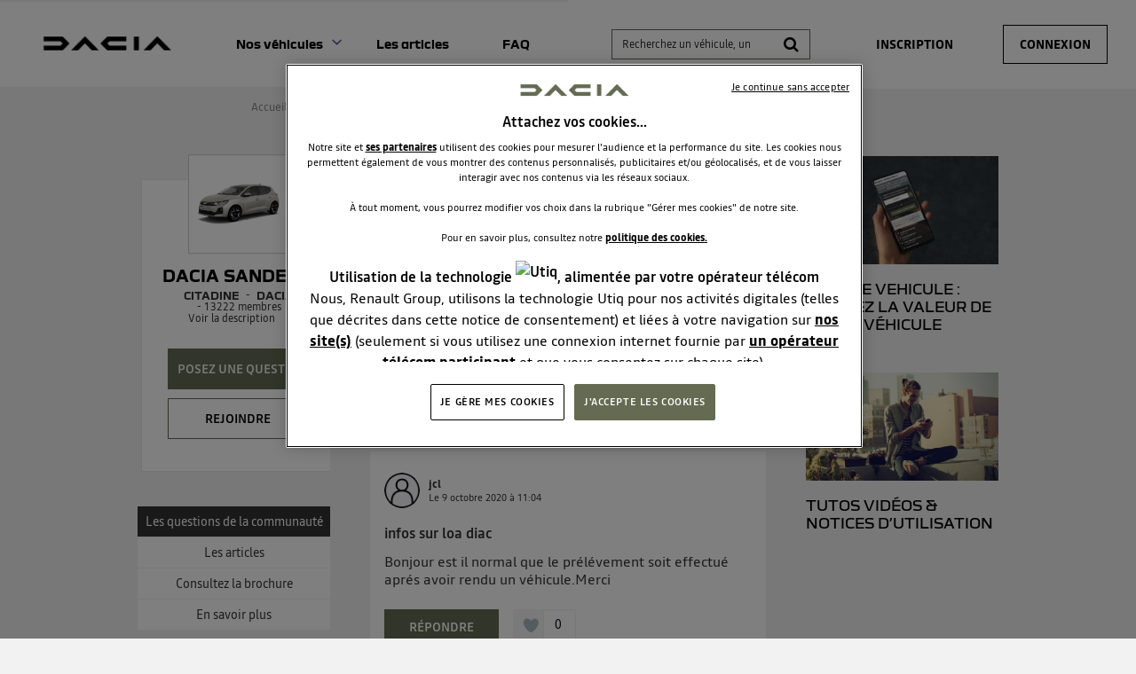

--- FILE ---
content_type: text/html; charset=utf-8
request_url: https://communaute.dacia.fr/forum/DACIA/NOUVELLE-SANDERO/23633?p=602
body_size: 32795
content:

  <!DOCTYPE html>
  <html lang="fr-FR">
    <head>
      <meta charset="utf-8">
      <meta http-equiv="X-UA-Compatible" content="IE=edge">
      <meta name="viewport" content="width=device-width, initial-scale=1, maximum-scale=1, user-scalable=0"/>
      <title data-react-helmet="true" itemprop="name">Forum Dacia Sandero - Dacia - Page 602</title>
      <meta data-react-helmet="true" name="description" content="Forum d&#x27;entraide DACIA pour Dacia Sandero - Page 602"/><meta data-react-helmet="true" itemprop="image" content=""/><meta data-react-helmet="true" name="robots" content="index, follow"/><meta data-react-helmet="true" property="article:published_time" content=""/><meta data-react-helmet="true" property="article:modified_time" content=""/><meta data-react-helmet="true" property="og:url" content="https://communaute.dacia.fr/forum/DACIA/DACIA-SANDERO/23633?p=602"/><meta data-react-helmet="true" property="og:title" content="Forum Dacia Sandero - Dacia - Page 602"/><meta data-react-helmet="true" property="og:description" content="Forum d&#x27;entraide DACIA pour Dacia Sandero - Page 602"/><meta data-react-helmet="true" property="og:type" content="website"/><meta data-react-helmet="true" property="og:image" content=""/><meta data-react-helmet="true" property="og:locale" content="fr"/><meta data-react-helmet="true" property="twitter:card" content="summary"/><meta data-react-helmet="true" property="twitter:site" content=""/><meta data-react-helmet="true" property="twitter:title" content="Forum Dacia Sandero - Dacia - Page 602"/><meta data-react-helmet="true" property="twitter:image" content=""/><meta data-react-helmet="true" property="twitter:description" content="Forum d&#x27;entraide DACIA pour Dacia Sandero - Page 602"/><meta data-react-helmet="true" property="fb:id" content=""/><meta data-react-helmet="true" name="google-site-verification" content="yTa7Tby_cCG0RHcLdApZ-cChKx8JN8DuHrH8wDmvspc"/>
      <link data-react-helmet="true" rel="icon" href="https://www.dacia.fr/dacia/favicon-32x32.png?ck=8"/><link data-react-helmet="true" rel="canonical" href="https://communaute.dacia.fr/forum/DACIA/DACIA-SANDERO/23633?p=602"/><link data-react-helmet="true" rel="alternate" hrefLang="fr-FR" href="https://communaute.dacia.fr/forum/DACIA/DACIA-SANDERO/23633?p=602"/><link data-react-helmet="true" rel="prev" href="https://communaute.dacia.fr/forum/DACIA/DACIA-SANDERO/23633?p=601"/><link data-react-helmet="true" rel="next" href="https://communaute.dacia.fr/forum/DACIA/DACIA-SANDERO/23633?p=603"/>
      <link rel="stylesheet" href="https://statics.wibilong.com/merchants/wiservice-v3.dacia-F670A5.fr/css/main.css?v=lBLIaByXyj">
      <link rel="preload" href="https://statics.wibilong.com/wiservices/v3/js/commons.bundle.min.js?v=lBLIaByXyj" as="script">
      <link rel="preload" href="https://statics.wibilong.com/wiservices/v3/js/bundle.min.js?v=lBLIaByXyj" as="script">
      <link rel="preload" href="https://statics.wibilong.com/wiservices/v3/js/vendors.bundle.min.js?v=lBLIaByXyj" as="script">
      <link rel="stylesheet" href="https://statics.wibilong.com/merchants/wiservice-v3.dacia-F670A5.fr/css/_custom.css?v=lBLIaByXyj">
      
      
      <script>
        var _paq = window._paq = window._paq || [];
        _paq.push(['trackPageView']);
        _paq.push(['enableLinkTracking']);
        (function() {
          var u="//matomo.wibilong.com/";
          _paq.push(['setTrackerUrl', u+'matomo.php']);
          _paq.push(['setSiteId', 4]);
          var d=document, g=d.createElement('script'), s=d.getElementsByTagName('script')[0];
          g.async=true; g.src=u+'matomo.js'; s.parentNode.insertBefore(g,s);
        })();
      </script>
      
      <script data-react-helmet="true" type="application/ld+json">{
            "@context": "http://schema.org",
            "@type": "WebPage",
            "name": "Forum Dacia Sandero - Dacia - Page 602",
            "description": "Forum d'entraide DACIA pour Dacia Sandero - Page 602",
            
            
            "url": "https://communaute.dacia.fr/forum/DACIA/DACIA-SANDERO/23633?p=602"
          }</script>
    </head>
    <body>
      <main id="root"><div id="app-container"><div id="cookie-info-pannel" class="active"><div class="close"><i class="fa fa-close"></i></div><span>En poursuivant votre navigation, vous acceptez l&#x27;utilisation des cookies pour vous proposer des services et des offres adaptés à vos centres d&#x27;intérêts et réaliser des statistiques. Pour en savoir plus,<!-- --> <a rel="nofollow" href="/cookies">cliquez ici.</a></span></div><div id="page-product"><section id="header" class="container-wide "><div class="row"><div id="wrapper-28308" class="wrapper m-12 t-12 d-12 w-12"><div class="row"><div id="wrapper-28310" class="wrapper m-12 t-12 d-12 w-12"><div id="widget-undefined" class="widget widget-undefined"></div></div></div></div></div><div class="row"><div id="wrapper-16930" class="wrapper m-12 t-12 d-6 w-6"><div class="row"><div id="wrapper-16932" class="wrapper m-12 t-12 d-12 w-12"><div id="widget-5210" class="widget widget-html no-padding no-background"><div class="inner"><div id="containerHeader"><div class="logotypes"><a id="logoForumHeader" href="https://communaute.dacia.fr"><img alt="Dacia" src="https://imageme.wibilong.com/dacia/v3/img/Dacia-logo-new-b.png"/></a></div><div class="burgerMenu"><span></span><span></span><span></span></div><div class="menuForum"><div class="linksContainer"><a href="https://communaute.dacia.fr/" class="noRedirection vehicules" title="Voir les véhicules">Nos véhicules</a><section><a href="https://communaute.dacia.fr/forum/DACIA/DACIA-BIGSTER/613040"><div class="info"><h3>Dacia Bigster</h3></div></a><a href="https://communaute.dacia.fr/forum/DACIA/SPRING/588725"><div class="info"><h3>Dacia Spring</h3></div></a><a href="https://communaute.dacia.fr/forum/DACIA/DUSTER/188999"><div class="info"><h3>Dacia Duster</h3></div></a><a href="https://communaute.dacia.fr/forum/DACIA/SANDERO/23633"><div class="info"><h3>Dacia Sandero</h3></div></a><a href="https://communaute.dacia.fr/forum/DACIA/NOUVELLE-SANDERO/592832"><div class="info"><h3>Dacia Sandero Stepway</h3></div></a><a href="https://communaute.dacia.fr/forum/DACIA/JOGGER/594870"><div class="info"><h3>Dacia Jogger</h3></div></a><a href="https://communaute.dacia.fr/forum/DACIA/LODGY/263244"><div class="info"><h3>Dacia Lodgy</h3></div></a><a href="https://communaute.dacia.fr/forum/DACIA/LOGAN-MCV/80999"><div class="info"><h3>Dacia Logan MCV</h3></div></a><a href="https://communaute.dacia.fr/forum/DACIA/LOGAN/23632"><div class="info"><h3>Dacia Logan</h3></div></a><a href="https://communaute.dacia.fr/forum/DACIA/DOKKER/272975"><div class="info"><h3>Dacia Dokker</h3></div></a></section><a href="https://communaute.dacia.fr/articles" title="Les articles">Les articles</a><a href="https://communaute.dacia.fr/faq" title="FAQ">FAQ</a></div></div></div></div></div></div></div><div class="row"><div id="wrapper-29291" class="wrapper m-12 t-12 d-12 w-12"><div id="widget-undefined" class="widget widget-undefined"></div></div></div></div><div id="wrapper-27102" class="wrapper m-12 t-12 d-6 w-6"><div class="row"><div id="wrapper-27104" class="wrapper m-12 t-12 d-12 w-12"><div id="widget-8362" class="widget widget-navbar"><div class="inner"><nav class="menu "><ul><li class="menu-item-breadcrumb"><a title="Accueil" href="/">Accueil</a></li><li class="menu-search"><form id="forum-search" action="/search" class="disabled" method="GET"><div class="form-search with-icon"><input type="search" name="term" placeholder="Recherchez un véhicule, un système multimédia, une question ..." minLength="3" value=""/><button type="submit" class="input-icon"><i class="fa fa-search fa-fw"></i></button></div></form></li><li class="menu-item-register"><a rel="nofollow" title="Inscription" href="/users/create">Inscription</a></li><li class="menu-item-login"><a rel="nofollow" title="Connexion" href="/login">Connexion</a></li></ul></nav><div class="breadcrumbs"><div class="step-container"><h6 class="step"><a title="Accueil" href="/">Accueil</a></h6></div><div class="step-container"><i class="separator fa fa-fw fa-chevron-right"></i><h6 class="step">Communauté Dacia Sandero</h6><script type="application/ld+json">{
    "@context": "http://schema.org",
    "@type": "BreadcrumbList",
    "itemListElement": [[{"@type":"ListItem","position":1,"name":"Accueil","item":"https://communaute.dacia.fr"},{"@type":"ListItem","position":2,"name":"Communauté Dacia Sandero","item":"https://communaute.dacia.fr/forum/DACIA/Dacia Sandero/23633"}]]
  }</script></div></div></div></div></div></div></div></div></section><section id="product-content" class="container-regular page-container"><div class="row"><div id="wrapper-21716" class="wrapper m-12 t-12 d-3 w-3"><div class="row"><div id="wrapper-25672" class="wrapper m-12 t-12 d-12 w-12"><div id="widget-7913" class="widget widget-product-info"><div class="inner"><div id="product-info" class="page-info"><div><div class="picture-wrapper"><img id="product-picture" src="http://imageme.wibilong.com/dacia/v3/img/new-sandero.webp" alt="Dacia Sandero"/></div><div class="info-wrapper"><h1 class="title"><a title="Dacia Sandero" href="/forum/DACIA/DACIA-SANDERO/23633">Dacia Sandero</a></h1><div class="top-info-wrapper"><div class="tags-container"><h2 class="category tag"><a title="Citadine" href="/category/CITADINE/2280">Citadine</a></h2><h2 class="brand tag"><a title="DACIA" href="/brand/DACIA/1284">DACIA</a></h2></div><div class="statistics"><div class="statistic"><div class="only-d separator"> - </div><span class="label">13222<!-- -->  membres</span></div></div></div><div class="toggle-description ">Voir la description</div></div><div class="description-container"><h3 class="description ">Dacia Sandero - La berline moderne et attractive</h3></div><div id="product-actions" class=""><button type="button" class="button button-thirdary ask-question">Posez une question </button><div class="state-button"><span class="off button button-thirdary button-fillable">Rejoindre</span></div></div></div></div></div></div></div></div><div class="row"><div id="wrapper-21719" class="wrapper m-12 t-12 d-12 w-12"><div id="widget-6619" class="widget widget-product-navigation"><div class="inner"><div id="product-navigation"><ul class="product-nav"><li><a title="Les questions de la communauté" href="/forum/DACIA/DACIA-SANDERO/23633">Les questions de la communauté</a></li><li><a title="Consultez la brochure" class="document-link" href="/document/DACIA/DACIA-SANDERO/23633">Consultez la brochure</a></li><li><a href="https://www.dacia.fr/gamme-vehicules/sandero.html" target="_blank" rel="noopener" title="En savoir plus">En savoir plus</a></li></ul></div></div></div></div></div><div class="row"><div id="wrapper-28203" class="wrapper m-12 t-12 d-12 w-12"><div id="widget-undefined" class="widget widget-undefined"></div></div></div></div><div id="wrapper-21717" class="wrapper m-12 t-12 d-6 w-6"><div class="row"><div id="wrapper-21721" class="wrapper m-12 t-12 d-12 w-12"><div id="widget-6620" class="widget widget-thread-list"><div class="inner"><div id="thread-list-wrapper"><div id="thread-list-sorts" class="sort-bar"><h3 class="total-count"> Découvrez les 8106 questions sur Dacia Sandero - Citadine - DACIA</h3><div class="select-group sort"><select name="sort"><option value="relevanceDesc">Par pertinence</option><option selected="" value="creationDateDesc">Plus récentes</option><option value="popularityDesc">Populaires</option></select></div></div><div id="question-list" class="contribution-result-list" name="list-top"><article class="question animated fadeIn"><div class="top-block"><header><div class="header-block-left"><a href="/forum/DACIA/NOUVELLE-SANDERO/LE-COFFRE/4282179/23633"><div class="author-preview"><div class="icons"><span class="user-icon "><span class="" style="display:inline-block"></span></span></div><div class="user-info"><div class="author-container"><span class="author"><a title="lang44878382" href="/member/29322236"><span class="clickablePseudoColor">lang44878382</span></a><div id="isOwner-tooltip"><div class="__react_component_tooltip t4f052c43-6d5f-4070-a55c-728163b60db5 place-top type-info allow_click" id="jKbG7m0b4eA6xy164TWnxmpC5" data-id="tooltip"><style aria-hidden="true">
  	.t4f052c43-6d5f-4070-a55c-728163b60db5 {
	    color: #fff;
	    background: #337AB7;
	    border: 1px solid transparent;
	    border-radius: undefinedpx;
	    padding: 8px 21px;
  	}

  	.t4f052c43-6d5f-4070-a55c-728163b60db5.place-top {
        margin-top: -10px;
    }
    .t4f052c43-6d5f-4070-a55c-728163b60db5.place-top::before {
        content: "";
        background-color: inherit;
        position: absolute;
        z-index: 2;
        width: 20px;
        height: 12px;
    }
    .t4f052c43-6d5f-4070-a55c-728163b60db5.place-top::after {
        content: "";
        position: absolute;
        width: 10px;
        height: 10px;
        border-top-right-radius: undefinedpx;
        border: 1px solid transparent;
        background-color: #337AB7;
        z-index: -2;
        bottom: -6px;
        left: 50%;
        margin-left: -6px;
        transform: rotate(135deg);
    }

    .t4f052c43-6d5f-4070-a55c-728163b60db5.place-bottom {
        margin-top: 10px;
    }
    .t4f052c43-6d5f-4070-a55c-728163b60db5.place-bottom::before {
        content: "";
        background-color: inherit;
        position: absolute;
        z-index: -1;
        width: 18px;
        height: 10px;
    }
    .t4f052c43-6d5f-4070-a55c-728163b60db5.place-bottom::after {
        content: "";
        position: absolute;
        width: 10px;
        height: 10px;
        border-top-right-radius: undefinedpx;
        border: 1px solid transparent;
        background-color: #337AB7;
        z-index: -2;
        top: -6px;
        left: 50%;
        margin-left: -6px;
        transform: rotate(45deg);
    }

    .t4f052c43-6d5f-4070-a55c-728163b60db5.place-left {
        margin-left: -10px;
    }
    .t4f052c43-6d5f-4070-a55c-728163b60db5.place-left::before {
        content: "";
        background-color: inherit;
        position: absolute;
        z-index: -1;
        width: 10px;
        height: 18px;
    }
    .t4f052c43-6d5f-4070-a55c-728163b60db5.place-left::after {
        content: "";
        position: absolute;
        width: 10px;
        height: 10px;
        border-top-right-radius: undefinedpx;
        border: 1px solid transparent;
        background-color: #337AB7;
        z-index: -2;
        right: -6px;
        top: 50%;
        margin-top: -6px;
        transform: rotate(45deg);
    }

    .t4f052c43-6d5f-4070-a55c-728163b60db5.place-right {
        margin-left: 10px;
    }
    .t4f052c43-6d5f-4070-a55c-728163b60db5.place-right::before {
        content: "";
        background-color: inherit;
        position: absolute;
        z-index: -1;
        width: 10px;
        height: 18px;
    }
    .t4f052c43-6d5f-4070-a55c-728163b60db5.place-right::after {
        content: "";
        position: absolute;
        width: 10px;
        height: 10px;
        border-top-right-radius: undefinedpx;
        border: 1px solid transparent;
        background-color: #337AB7;
        z-index: -2;
        left: -6px;
        top: 50%;
        margin-top: -6px;
        transform: rotate(-135deg);
    }
  </style><div class="tooltip-helper-container"><svg aria-hidden="true" focusable="false" data-prefix="fas" data-icon="check-circle" class="svg-inline--fa fa-check-circle fa-w-16 fa-3x tooltip-verified-tag" role="img" xmlns="http://www.w3.org/2000/svg" viewBox="0 0 512 512"><path fill="currentColor" d="M504 256c0 136.967-111.033 248-248 248S8 392.967 8 256 119.033 8 256 8s248 111.033 248 248zM227.314 387.314l184-184c6.248-6.248 6.248-16.379 0-22.627l-22.627-22.627c-6.248-6.249-16.379-6.249-22.628 0L216 308.118l-70.059-70.059c-6.248-6.248-16.379-6.248-22.628 0l-22.627 22.627c-6.248 6.248-6.248 16.379 0 22.627l104 104c6.249 6.249 16.379 6.249 22.628.001z"></path></svg><br/><span class="tooltip-title"><h5>isOwnerTag.helperTitle</h5></span><span class="tooltip-text"><p>isOwnerTag.helperText<!-- --> </p></span></div></div></div></span></div><span class="creation-date">Le <time dateTime="1602241080000">9 octobre 2020</time> à <time dateTime="1602241080000">12:58</time></span></div></div></a></div><div class="syndication-info"></div></header><div class="labels-container"></div><div class="content"><div><div class="content-container"><div><h4 class="title"><a href="/forum/DACIA/NOUVELLE-SANDERO/LE-COFFRE/4282179/23633">le coffre</a></h4><p class="description">BonjourLa coffre sans les sièges arrières est-il plat? Merci !</p></div></div></div></div></div><footer class="meta"><div class="meta-group"><a class="reply-count" href="/forum/DACIA/NOUVELLE-SANDERO/LE-COFFRE/4282179/23633">Lire les 3 réponses</a></div><div class="meta-group"><span>Répondre</span></div><div class="meta-group like-button-container"><div class="like-button"><div class="like-icon"><div style="width:150px;height:150px;overflow:hidden;margin:0 auto;outline:none" title="" role="button" aria-label="animation" tabindex="0"></div></div><span class="like-count">1</span></div></div></footer></article><article class="question animated fadeIn"><div class="top-block"><header><div class="header-block-left"><a href="/forum/DACIA/NOUVELLE-SANDERO/INFOS-SUR-LOA-DIAC/4282080/23633"><div class="author-preview"><div class="icons"><span class="user-icon "><span class="" style="display:inline-block"></span></span></div><div class="user-info"><div class="author-container"><span class="author">jcl<div id="isOwner-tooltip"><div class="__react_component_tooltip tb8c99206-52d6-4879-a7c5-e40f60848a27 place-top type-info allow_click" id="ckxUHLDSc6rmnicFQXBlQNHUa" data-id="tooltip"><style aria-hidden="true">
  	.tb8c99206-52d6-4879-a7c5-e40f60848a27 {
	    color: #fff;
	    background: #337AB7;
	    border: 1px solid transparent;
	    border-radius: undefinedpx;
	    padding: 8px 21px;
  	}

  	.tb8c99206-52d6-4879-a7c5-e40f60848a27.place-top {
        margin-top: -10px;
    }
    .tb8c99206-52d6-4879-a7c5-e40f60848a27.place-top::before {
        content: "";
        background-color: inherit;
        position: absolute;
        z-index: 2;
        width: 20px;
        height: 12px;
    }
    .tb8c99206-52d6-4879-a7c5-e40f60848a27.place-top::after {
        content: "";
        position: absolute;
        width: 10px;
        height: 10px;
        border-top-right-radius: undefinedpx;
        border: 1px solid transparent;
        background-color: #337AB7;
        z-index: -2;
        bottom: -6px;
        left: 50%;
        margin-left: -6px;
        transform: rotate(135deg);
    }

    .tb8c99206-52d6-4879-a7c5-e40f60848a27.place-bottom {
        margin-top: 10px;
    }
    .tb8c99206-52d6-4879-a7c5-e40f60848a27.place-bottom::before {
        content: "";
        background-color: inherit;
        position: absolute;
        z-index: -1;
        width: 18px;
        height: 10px;
    }
    .tb8c99206-52d6-4879-a7c5-e40f60848a27.place-bottom::after {
        content: "";
        position: absolute;
        width: 10px;
        height: 10px;
        border-top-right-radius: undefinedpx;
        border: 1px solid transparent;
        background-color: #337AB7;
        z-index: -2;
        top: -6px;
        left: 50%;
        margin-left: -6px;
        transform: rotate(45deg);
    }

    .tb8c99206-52d6-4879-a7c5-e40f60848a27.place-left {
        margin-left: -10px;
    }
    .tb8c99206-52d6-4879-a7c5-e40f60848a27.place-left::before {
        content: "";
        background-color: inherit;
        position: absolute;
        z-index: -1;
        width: 10px;
        height: 18px;
    }
    .tb8c99206-52d6-4879-a7c5-e40f60848a27.place-left::after {
        content: "";
        position: absolute;
        width: 10px;
        height: 10px;
        border-top-right-radius: undefinedpx;
        border: 1px solid transparent;
        background-color: #337AB7;
        z-index: -2;
        right: -6px;
        top: 50%;
        margin-top: -6px;
        transform: rotate(45deg);
    }

    .tb8c99206-52d6-4879-a7c5-e40f60848a27.place-right {
        margin-left: 10px;
    }
    .tb8c99206-52d6-4879-a7c5-e40f60848a27.place-right::before {
        content: "";
        background-color: inherit;
        position: absolute;
        z-index: -1;
        width: 10px;
        height: 18px;
    }
    .tb8c99206-52d6-4879-a7c5-e40f60848a27.place-right::after {
        content: "";
        position: absolute;
        width: 10px;
        height: 10px;
        border-top-right-radius: undefinedpx;
        border: 1px solid transparent;
        background-color: #337AB7;
        z-index: -2;
        left: -6px;
        top: 50%;
        margin-top: -6px;
        transform: rotate(-135deg);
    }
  </style><div class="tooltip-helper-container"><svg aria-hidden="true" focusable="false" data-prefix="fas" data-icon="check-circle" class="svg-inline--fa fa-check-circle fa-w-16 fa-3x tooltip-verified-tag" role="img" xmlns="http://www.w3.org/2000/svg" viewBox="0 0 512 512"><path fill="currentColor" d="M504 256c0 136.967-111.033 248-248 248S8 392.967 8 256 119.033 8 256 8s248 111.033 248 248zM227.314 387.314l184-184c6.248-6.248 6.248-16.379 0-22.627l-22.627-22.627c-6.248-6.249-16.379-6.249-22.628 0L216 308.118l-70.059-70.059c-6.248-6.248-16.379-6.248-22.628 0l-22.627 22.627c-6.248 6.248-6.248 16.379 0 22.627l104 104c6.249 6.249 16.379 6.249 22.628.001z"></path></svg><br/><span class="tooltip-title"><h5>isOwnerTag.helperTitle</h5></span><span class="tooltip-text"><p>isOwnerTag.helperText<!-- --> </p></span></div></div></div></span></div><span class="creation-date">Le <time dateTime="1602234240000">9 octobre 2020</time> à <time dateTime="1602234240000">11:04</time></span></div></div></a></div><div class="syndication-info"></div></header><div class="labels-container"></div><div class="content"><div><div class="content-container"><div><h4 class="title">infos sur loa diac</h4><p class="description">Bonjour est il normal que le prélévement soit effectué aprés avoir rendu un véhicule.Merci</p></div></div></div></div></div><footer class="meta"><div class="meta-group"><span>Répondre</span></div><div class="meta-group like-button-container"><div class="like-button"><div class="like-icon"><div style="width:150px;height:150px;overflow:hidden;margin:0 auto;outline:none" title="" role="button" aria-label="animation" tabindex="0"></div></div><span class="like-count">0</span></div></div></footer></article><article class="question animated fadeIn"><div class="top-block"><header><div class="header-block-left"><a href="/forum/DACIA/NOUVELLE-SANDERO/INFOS-SUR-LOA-DIAC/4282075/23633"><div class="author-preview"><div class="icons"><span class="user-icon "><span class="" style="display:inline-block"></span></span></div><div class="user-info"><div class="author-container"><span class="author">jcl<div id="isOwner-tooltip"><div class="__react_component_tooltip t9105d6b3-cb75-4150-adb9-526467a7966c place-top type-info allow_click" id="3FdXCh6lkY0ZKTTgfPtbGEcRG" data-id="tooltip"><style aria-hidden="true">
  	.t9105d6b3-cb75-4150-adb9-526467a7966c {
	    color: #fff;
	    background: #337AB7;
	    border: 1px solid transparent;
	    border-radius: undefinedpx;
	    padding: 8px 21px;
  	}

  	.t9105d6b3-cb75-4150-adb9-526467a7966c.place-top {
        margin-top: -10px;
    }
    .t9105d6b3-cb75-4150-adb9-526467a7966c.place-top::before {
        content: "";
        background-color: inherit;
        position: absolute;
        z-index: 2;
        width: 20px;
        height: 12px;
    }
    .t9105d6b3-cb75-4150-adb9-526467a7966c.place-top::after {
        content: "";
        position: absolute;
        width: 10px;
        height: 10px;
        border-top-right-radius: undefinedpx;
        border: 1px solid transparent;
        background-color: #337AB7;
        z-index: -2;
        bottom: -6px;
        left: 50%;
        margin-left: -6px;
        transform: rotate(135deg);
    }

    .t9105d6b3-cb75-4150-adb9-526467a7966c.place-bottom {
        margin-top: 10px;
    }
    .t9105d6b3-cb75-4150-adb9-526467a7966c.place-bottom::before {
        content: "";
        background-color: inherit;
        position: absolute;
        z-index: -1;
        width: 18px;
        height: 10px;
    }
    .t9105d6b3-cb75-4150-adb9-526467a7966c.place-bottom::after {
        content: "";
        position: absolute;
        width: 10px;
        height: 10px;
        border-top-right-radius: undefinedpx;
        border: 1px solid transparent;
        background-color: #337AB7;
        z-index: -2;
        top: -6px;
        left: 50%;
        margin-left: -6px;
        transform: rotate(45deg);
    }

    .t9105d6b3-cb75-4150-adb9-526467a7966c.place-left {
        margin-left: -10px;
    }
    .t9105d6b3-cb75-4150-adb9-526467a7966c.place-left::before {
        content: "";
        background-color: inherit;
        position: absolute;
        z-index: -1;
        width: 10px;
        height: 18px;
    }
    .t9105d6b3-cb75-4150-adb9-526467a7966c.place-left::after {
        content: "";
        position: absolute;
        width: 10px;
        height: 10px;
        border-top-right-radius: undefinedpx;
        border: 1px solid transparent;
        background-color: #337AB7;
        z-index: -2;
        right: -6px;
        top: 50%;
        margin-top: -6px;
        transform: rotate(45deg);
    }

    .t9105d6b3-cb75-4150-adb9-526467a7966c.place-right {
        margin-left: 10px;
    }
    .t9105d6b3-cb75-4150-adb9-526467a7966c.place-right::before {
        content: "";
        background-color: inherit;
        position: absolute;
        z-index: -1;
        width: 10px;
        height: 18px;
    }
    .t9105d6b3-cb75-4150-adb9-526467a7966c.place-right::after {
        content: "";
        position: absolute;
        width: 10px;
        height: 10px;
        border-top-right-radius: undefinedpx;
        border: 1px solid transparent;
        background-color: #337AB7;
        z-index: -2;
        left: -6px;
        top: 50%;
        margin-top: -6px;
        transform: rotate(-135deg);
    }
  </style><div class="tooltip-helper-container"><svg aria-hidden="true" focusable="false" data-prefix="fas" data-icon="check-circle" class="svg-inline--fa fa-check-circle fa-w-16 fa-3x tooltip-verified-tag" role="img" xmlns="http://www.w3.org/2000/svg" viewBox="0 0 512 512"><path fill="currentColor" d="M504 256c0 136.967-111.033 248-248 248S8 392.967 8 256 119.033 8 256 8s248 111.033 248 248zM227.314 387.314l184-184c6.248-6.248 6.248-16.379 0-22.627l-22.627-22.627c-6.248-6.249-16.379-6.249-22.628 0L216 308.118l-70.059-70.059c-6.248-6.248-16.379-6.248-22.628 0l-22.627 22.627c-6.248 6.248-6.248 16.379 0 22.627l104 104c6.249 6.249 16.379 6.249 22.628.001z"></path></svg><br/><span class="tooltip-title"><h5>isOwnerTag.helperTitle</h5></span><span class="tooltip-text"><p>isOwnerTag.helperText<!-- --> </p></span></div></div></div></span></div><span class="creation-date">Le <time dateTime="1602233880000">9 octobre 2020</time> à <time dateTime="1602233880000">10:58</time></span></div></div></a></div><div class="syndication-info"></div></header><div class="labels-container"></div><div class="content"><div><div class="content-container"><div><h4 class="title">infos sur loa diac</h4><p class="description">Bonjour suite a un rendu de véhicule ,malgrés cela le mois suivant tout de méme prélevé .Est ce normal.Merci</p></div></div></div></div></div><footer class="meta"><div class="meta-group"><span>Répondre</span></div><div class="meta-group like-button-container"><div class="like-button"><div class="like-icon"><div style="width:150px;height:150px;overflow:hidden;margin:0 auto;outline:none" title="" role="button" aria-label="animation" tabindex="0"></div></div><span class="like-count">0</span></div></div></footer></article><article class="question animated fadeIn has-attachment"><div class="top-block"><header><div class="header-block-left"><a href="/forum/DACIA/NOUVELLE-SANDERO/FUTURE-DACIA-SPRING-ELECTRIQUE/4282034/23633"><div class="author-preview"><div class="icons"><span class="user-icon "><span class="" style="display:inline-block"></span></span></div><div class="user-info"><div class="author-container"><span class="author">Mariolet<div id="isOwner-tooltip"><div class="__react_component_tooltip t018b95fa-c3e5-4998-a3ac-acdf3bfb7a36 place-top type-info allow_click" id="qX24cYxlG0AoxZ61KwapP1C7K" data-id="tooltip"><style aria-hidden="true">
  	.t018b95fa-c3e5-4998-a3ac-acdf3bfb7a36 {
	    color: #fff;
	    background: #337AB7;
	    border: 1px solid transparent;
	    border-radius: undefinedpx;
	    padding: 8px 21px;
  	}

  	.t018b95fa-c3e5-4998-a3ac-acdf3bfb7a36.place-top {
        margin-top: -10px;
    }
    .t018b95fa-c3e5-4998-a3ac-acdf3bfb7a36.place-top::before {
        content: "";
        background-color: inherit;
        position: absolute;
        z-index: 2;
        width: 20px;
        height: 12px;
    }
    .t018b95fa-c3e5-4998-a3ac-acdf3bfb7a36.place-top::after {
        content: "";
        position: absolute;
        width: 10px;
        height: 10px;
        border-top-right-radius: undefinedpx;
        border: 1px solid transparent;
        background-color: #337AB7;
        z-index: -2;
        bottom: -6px;
        left: 50%;
        margin-left: -6px;
        transform: rotate(135deg);
    }

    .t018b95fa-c3e5-4998-a3ac-acdf3bfb7a36.place-bottom {
        margin-top: 10px;
    }
    .t018b95fa-c3e5-4998-a3ac-acdf3bfb7a36.place-bottom::before {
        content: "";
        background-color: inherit;
        position: absolute;
        z-index: -1;
        width: 18px;
        height: 10px;
    }
    .t018b95fa-c3e5-4998-a3ac-acdf3bfb7a36.place-bottom::after {
        content: "";
        position: absolute;
        width: 10px;
        height: 10px;
        border-top-right-radius: undefinedpx;
        border: 1px solid transparent;
        background-color: #337AB7;
        z-index: -2;
        top: -6px;
        left: 50%;
        margin-left: -6px;
        transform: rotate(45deg);
    }

    .t018b95fa-c3e5-4998-a3ac-acdf3bfb7a36.place-left {
        margin-left: -10px;
    }
    .t018b95fa-c3e5-4998-a3ac-acdf3bfb7a36.place-left::before {
        content: "";
        background-color: inherit;
        position: absolute;
        z-index: -1;
        width: 10px;
        height: 18px;
    }
    .t018b95fa-c3e5-4998-a3ac-acdf3bfb7a36.place-left::after {
        content: "";
        position: absolute;
        width: 10px;
        height: 10px;
        border-top-right-radius: undefinedpx;
        border: 1px solid transparent;
        background-color: #337AB7;
        z-index: -2;
        right: -6px;
        top: 50%;
        margin-top: -6px;
        transform: rotate(45deg);
    }

    .t018b95fa-c3e5-4998-a3ac-acdf3bfb7a36.place-right {
        margin-left: 10px;
    }
    .t018b95fa-c3e5-4998-a3ac-acdf3bfb7a36.place-right::before {
        content: "";
        background-color: inherit;
        position: absolute;
        z-index: -1;
        width: 10px;
        height: 18px;
    }
    .t018b95fa-c3e5-4998-a3ac-acdf3bfb7a36.place-right::after {
        content: "";
        position: absolute;
        width: 10px;
        height: 10px;
        border-top-right-radius: undefinedpx;
        border: 1px solid transparent;
        background-color: #337AB7;
        z-index: -2;
        left: -6px;
        top: 50%;
        margin-top: -6px;
        transform: rotate(-135deg);
    }
  </style><div class="tooltip-helper-container"><svg aria-hidden="true" focusable="false" data-prefix="fas" data-icon="check-circle" class="svg-inline--fa fa-check-circle fa-w-16 fa-3x tooltip-verified-tag" role="img" xmlns="http://www.w3.org/2000/svg" viewBox="0 0 512 512"><path fill="currentColor" d="M504 256c0 136.967-111.033 248-248 248S8 392.967 8 256 119.033 8 256 8s248 111.033 248 248zM227.314 387.314l184-184c6.248-6.248 6.248-16.379 0-22.627l-22.627-22.627c-6.248-6.249-16.379-6.249-22.628 0L216 308.118l-70.059-70.059c-6.248-6.248-16.379-6.248-22.628 0l-22.627 22.627c-6.248 6.248-6.248 16.379 0 22.627l104 104c6.249 6.249 16.379 6.249 22.628.001z"></path></svg><br/><span class="tooltip-title"><h5>isOwnerTag.helperTitle</h5></span><span class="tooltip-text"><p>isOwnerTag.helperText<!-- --> </p></span></div></div></div></span></div><span class="creation-date">Le <time dateTime="1602226080000">9 octobre 2020</time> à <time dateTime="1602226080000">08:48</time></span></div></div></a></div><div class="syndication-info"></div></header><div class="labels-container"></div><div class="content"><div><div class="content-container"><div><h4 class="title">future Dacia Spring électrique</h4><p class="description"><span>J&#x27;avais envisagé d&#x27;acquérir une Sandero, mais je viens d&#x27;apprendre que Dacia va commercialiser prochainement une petite Spring électrique. Je vais attendre qu&#x27;elle soit commercialisée pour me décider. J&#x27;ai déjà essayé la Renault Zoé mais je l&#x27;ai trouvée t... <span class="see-more">voir la suite</span></span></p></div><span class="attachment-thumbnail"><span class="" style="display:inline-block"></span></span></div></div></div></div><footer class="meta"><div class="meta-group"><span>Répondre</span></div><div class="meta-group like-button-container"><div class="like-button"><div class="like-icon"><div style="width:150px;height:150px;overflow:hidden;margin:0 auto;outline:none" title="" role="button" aria-label="animation" tabindex="0"></div></div><span class="like-count">0</span></div></div></footer></article><article class="question animated fadeIn"><div class="top-block"><header><div class="header-block-left"><a href="/forum/DACIA/NOUVELLE-SANDERO/RECALIBRAGE-VOLANT/4281638/23633"><div class="author-preview"><div class="icons"><span class="user-icon "><span class="" style="display:inline-block"></span></span></div><div class="user-info"><div class="author-container"><span class="author">greg6914<div id="isOwner-tooltip"><div class="__react_component_tooltip t9c9b62ab-6da1-4728-a346-1156c88d498e place-top type-info allow_click" id="BvJzjt31gM2i4qFWL94BtvuIL" data-id="tooltip"><style aria-hidden="true">
  	.t9c9b62ab-6da1-4728-a346-1156c88d498e {
	    color: #fff;
	    background: #337AB7;
	    border: 1px solid transparent;
	    border-radius: undefinedpx;
	    padding: 8px 21px;
  	}

  	.t9c9b62ab-6da1-4728-a346-1156c88d498e.place-top {
        margin-top: -10px;
    }
    .t9c9b62ab-6da1-4728-a346-1156c88d498e.place-top::before {
        content: "";
        background-color: inherit;
        position: absolute;
        z-index: 2;
        width: 20px;
        height: 12px;
    }
    .t9c9b62ab-6da1-4728-a346-1156c88d498e.place-top::after {
        content: "";
        position: absolute;
        width: 10px;
        height: 10px;
        border-top-right-radius: undefinedpx;
        border: 1px solid transparent;
        background-color: #337AB7;
        z-index: -2;
        bottom: -6px;
        left: 50%;
        margin-left: -6px;
        transform: rotate(135deg);
    }

    .t9c9b62ab-6da1-4728-a346-1156c88d498e.place-bottom {
        margin-top: 10px;
    }
    .t9c9b62ab-6da1-4728-a346-1156c88d498e.place-bottom::before {
        content: "";
        background-color: inherit;
        position: absolute;
        z-index: -1;
        width: 18px;
        height: 10px;
    }
    .t9c9b62ab-6da1-4728-a346-1156c88d498e.place-bottom::after {
        content: "";
        position: absolute;
        width: 10px;
        height: 10px;
        border-top-right-radius: undefinedpx;
        border: 1px solid transparent;
        background-color: #337AB7;
        z-index: -2;
        top: -6px;
        left: 50%;
        margin-left: -6px;
        transform: rotate(45deg);
    }

    .t9c9b62ab-6da1-4728-a346-1156c88d498e.place-left {
        margin-left: -10px;
    }
    .t9c9b62ab-6da1-4728-a346-1156c88d498e.place-left::before {
        content: "";
        background-color: inherit;
        position: absolute;
        z-index: -1;
        width: 10px;
        height: 18px;
    }
    .t9c9b62ab-6da1-4728-a346-1156c88d498e.place-left::after {
        content: "";
        position: absolute;
        width: 10px;
        height: 10px;
        border-top-right-radius: undefinedpx;
        border: 1px solid transparent;
        background-color: #337AB7;
        z-index: -2;
        right: -6px;
        top: 50%;
        margin-top: -6px;
        transform: rotate(45deg);
    }

    .t9c9b62ab-6da1-4728-a346-1156c88d498e.place-right {
        margin-left: 10px;
    }
    .t9c9b62ab-6da1-4728-a346-1156c88d498e.place-right::before {
        content: "";
        background-color: inherit;
        position: absolute;
        z-index: -1;
        width: 10px;
        height: 18px;
    }
    .t9c9b62ab-6da1-4728-a346-1156c88d498e.place-right::after {
        content: "";
        position: absolute;
        width: 10px;
        height: 10px;
        border-top-right-radius: undefinedpx;
        border: 1px solid transparent;
        background-color: #337AB7;
        z-index: -2;
        left: -6px;
        top: 50%;
        margin-top: -6px;
        transform: rotate(-135deg);
    }
  </style><div class="tooltip-helper-container"><svg aria-hidden="true" focusable="false" data-prefix="fas" data-icon="check-circle" class="svg-inline--fa fa-check-circle fa-w-16 fa-3x tooltip-verified-tag" role="img" xmlns="http://www.w3.org/2000/svg" viewBox="0 0 512 512"><path fill="currentColor" d="M504 256c0 136.967-111.033 248-248 248S8 392.967 8 256 119.033 8 256 8s248 111.033 248 248zM227.314 387.314l184-184c6.248-6.248 6.248-16.379 0-22.627l-22.627-22.627c-6.248-6.249-16.379-6.249-22.628 0L216 308.118l-70.059-70.059c-6.248-6.248-16.379-6.248-22.628 0l-22.627 22.627c-6.248 6.248-6.248 16.379 0 22.627l104 104c6.249 6.249 16.379 6.249 22.628.001z"></path></svg><br/><span class="tooltip-title"><h5>isOwnerTag.helperTitle</h5></span><span class="tooltip-text"><p>isOwnerTag.helperText<!-- --> </p></span></div></div></div></span></div><span class="creation-date">Le <time dateTime="1602165000000">8 octobre 2020</time> à <time dateTime="1602165000000">15:50</time></span></div></div></a></div><div class="syndication-info"></div></header><div class="labels-container"></div><div class="content"><div><div class="content-container"><div><h4 class="title"><a href="/forum/DACIA/NOUVELLE-SANDERO/RECALIBRAGE-VOLANT/4281638/23633">Recalibrage volant</a></h4><p class="description"><span>Bonjour à toute et à tous,j&#x27;ai une sandero lauréate de 2019,après la sortie de la concession j&#x27;ai remarqué que j&#x27;étais obligé de laisser le volant penché à droite pour aller droit,après un retour en concession et un recalibrage le problème est réapparu de... <span class="see-more">voir la suite</span></span></p></div></div></div></div></div><footer class="meta"><div class="meta-group"><a class="reply-count" href="/forum/DACIA/NOUVELLE-SANDERO/RECALIBRAGE-VOLANT/4281638/23633">Lire les 2 réponses</a></div><div class="meta-group"><span>Répondre</span></div><div class="meta-group like-button-container"><div class="like-button"><div class="like-icon"><div style="width:150px;height:150px;overflow:hidden;margin:0 auto;outline:none" title="" role="button" aria-label="animation" tabindex="0"></div></div><span class="like-count">0</span></div></div></footer></article><article class="question animated fadeIn"><div class="top-block"><header><div class="header-block-left"><a href="/forum/DACIA/NOUVELLE-SANDERO/PROBLEME-CARBURANT-INCIDATEUR-JAUGE/4281450/23633"><div class="author-preview"><div class="icons"><span class="user-icon "><span class="" style="display:inline-block"></span></span></div><div class="user-info"><div class="author-container"><span class="author">Alissa7o<div id="isOwner-tooltip"><div class="__react_component_tooltip t2bf8dac4-1e19-4bf0-a90c-6dbee3f055fb place-top type-info allow_click" id="nba44p5lnUhS5ZzJUF6krmKBa" data-id="tooltip"><style aria-hidden="true">
  	.t2bf8dac4-1e19-4bf0-a90c-6dbee3f055fb {
	    color: #fff;
	    background: #337AB7;
	    border: 1px solid transparent;
	    border-radius: undefinedpx;
	    padding: 8px 21px;
  	}

  	.t2bf8dac4-1e19-4bf0-a90c-6dbee3f055fb.place-top {
        margin-top: -10px;
    }
    .t2bf8dac4-1e19-4bf0-a90c-6dbee3f055fb.place-top::before {
        content: "";
        background-color: inherit;
        position: absolute;
        z-index: 2;
        width: 20px;
        height: 12px;
    }
    .t2bf8dac4-1e19-4bf0-a90c-6dbee3f055fb.place-top::after {
        content: "";
        position: absolute;
        width: 10px;
        height: 10px;
        border-top-right-radius: undefinedpx;
        border: 1px solid transparent;
        background-color: #337AB7;
        z-index: -2;
        bottom: -6px;
        left: 50%;
        margin-left: -6px;
        transform: rotate(135deg);
    }

    .t2bf8dac4-1e19-4bf0-a90c-6dbee3f055fb.place-bottom {
        margin-top: 10px;
    }
    .t2bf8dac4-1e19-4bf0-a90c-6dbee3f055fb.place-bottom::before {
        content: "";
        background-color: inherit;
        position: absolute;
        z-index: -1;
        width: 18px;
        height: 10px;
    }
    .t2bf8dac4-1e19-4bf0-a90c-6dbee3f055fb.place-bottom::after {
        content: "";
        position: absolute;
        width: 10px;
        height: 10px;
        border-top-right-radius: undefinedpx;
        border: 1px solid transparent;
        background-color: #337AB7;
        z-index: -2;
        top: -6px;
        left: 50%;
        margin-left: -6px;
        transform: rotate(45deg);
    }

    .t2bf8dac4-1e19-4bf0-a90c-6dbee3f055fb.place-left {
        margin-left: -10px;
    }
    .t2bf8dac4-1e19-4bf0-a90c-6dbee3f055fb.place-left::before {
        content: "";
        background-color: inherit;
        position: absolute;
        z-index: -1;
        width: 10px;
        height: 18px;
    }
    .t2bf8dac4-1e19-4bf0-a90c-6dbee3f055fb.place-left::after {
        content: "";
        position: absolute;
        width: 10px;
        height: 10px;
        border-top-right-radius: undefinedpx;
        border: 1px solid transparent;
        background-color: #337AB7;
        z-index: -2;
        right: -6px;
        top: 50%;
        margin-top: -6px;
        transform: rotate(45deg);
    }

    .t2bf8dac4-1e19-4bf0-a90c-6dbee3f055fb.place-right {
        margin-left: 10px;
    }
    .t2bf8dac4-1e19-4bf0-a90c-6dbee3f055fb.place-right::before {
        content: "";
        background-color: inherit;
        position: absolute;
        z-index: -1;
        width: 10px;
        height: 18px;
    }
    .t2bf8dac4-1e19-4bf0-a90c-6dbee3f055fb.place-right::after {
        content: "";
        position: absolute;
        width: 10px;
        height: 10px;
        border-top-right-radius: undefinedpx;
        border: 1px solid transparent;
        background-color: #337AB7;
        z-index: -2;
        left: -6px;
        top: 50%;
        margin-top: -6px;
        transform: rotate(-135deg);
    }
  </style><div class="tooltip-helper-container"><svg aria-hidden="true" focusable="false" data-prefix="fas" data-icon="check-circle" class="svg-inline--fa fa-check-circle fa-w-16 fa-3x tooltip-verified-tag" role="img" xmlns="http://www.w3.org/2000/svg" viewBox="0 0 512 512"><path fill="currentColor" d="M504 256c0 136.967-111.033 248-248 248S8 392.967 8 256 119.033 8 256 8s248 111.033 248 248zM227.314 387.314l184-184c6.248-6.248 6.248-16.379 0-22.627l-22.627-22.627c-6.248-6.249-16.379-6.249-22.628 0L216 308.118l-70.059-70.059c-6.248-6.248-16.379-6.248-22.628 0l-22.627 22.627c-6.248 6.248-6.248 16.379 0 22.627l104 104c6.249 6.249 16.379 6.249 22.628.001z"></path></svg><br/><span class="tooltip-title"><h5>isOwnerTag.helperTitle</h5></span><span class="tooltip-text"><p>isOwnerTag.helperText<!-- --> </p></span></div></div></div></span></div><span class="creation-date">Le <time dateTime="1602153180000">8 octobre 2020</time> à <time dateTime="1602153180000">12:33</time></span></div></div></a></div><div class="syndication-info"></div></header><div class="labels-container"></div><div class="content"><div><div class="content-container"><div><h4 class="title"><a href="/forum/DACIA/NOUVELLE-SANDERO/PROBLEME-CARBURANT-INCIDATEUR-JAUGE/4281450/23633">Problème Carburant incidateur jauge</a></h4><p class="description"><span>Bonjour à toutes et à tous. Je vous écris car j&#x27;ai un problème avec ma Dacia Sandero StepWay Diesel de 2014. Ça fait deux fois que quand j&#x27;arrive à la maison il me reste 2 barres de gazole et le lendemain quand je r&#x27;allume ma voiture je suis sûre la réser... <span class="see-more">voir la suite</span></span></p></div></div></div></div></div><footer class="meta"><div class="meta-group"><a class="reply-count" href="/forum/DACIA/NOUVELLE-SANDERO/PROBLEME-CARBURANT-INCIDATEUR-JAUGE/4281450/23633">Lire les 3 réponses</a></div><div class="meta-group"><span>Répondre</span></div><div class="meta-group like-button-container"><div class="like-button"><div class="like-icon"><div style="width:150px;height:150px;overflow:hidden;margin:0 auto;outline:none" title="" role="button" aria-label="animation" tabindex="0"></div></div><span class="like-count">0</span></div></div></footer></article><article class="question animated fadeIn has-attachment"><div class="top-block"><header><div class="header-block-left"><a href="/forum/DACIA/NOUVELLE-SANDERO/ARRIVEE-D-EAU-DANS-L-HABITACLE-ET-CLAQUEMENT-MOTEUR/4281226/23633"><div class="author-preview"><div class="icons"><span class="user-icon "><span class="" style="display:inline-block"></span></span></div><div class="user-info"><div class="author-container"><span class="author">Heletzac<div id="isOwner-tooltip"><div class="__react_component_tooltip t6533a501-921f-4b35-b7d0-cfbedbabcf8c place-top type-info allow_click" id="zzBCAgrpEEdcnWgSIofdMsYil" data-id="tooltip"><style aria-hidden="true">
  	.t6533a501-921f-4b35-b7d0-cfbedbabcf8c {
	    color: #fff;
	    background: #337AB7;
	    border: 1px solid transparent;
	    border-radius: undefinedpx;
	    padding: 8px 21px;
  	}

  	.t6533a501-921f-4b35-b7d0-cfbedbabcf8c.place-top {
        margin-top: -10px;
    }
    .t6533a501-921f-4b35-b7d0-cfbedbabcf8c.place-top::before {
        content: "";
        background-color: inherit;
        position: absolute;
        z-index: 2;
        width: 20px;
        height: 12px;
    }
    .t6533a501-921f-4b35-b7d0-cfbedbabcf8c.place-top::after {
        content: "";
        position: absolute;
        width: 10px;
        height: 10px;
        border-top-right-radius: undefinedpx;
        border: 1px solid transparent;
        background-color: #337AB7;
        z-index: -2;
        bottom: -6px;
        left: 50%;
        margin-left: -6px;
        transform: rotate(135deg);
    }

    .t6533a501-921f-4b35-b7d0-cfbedbabcf8c.place-bottom {
        margin-top: 10px;
    }
    .t6533a501-921f-4b35-b7d0-cfbedbabcf8c.place-bottom::before {
        content: "";
        background-color: inherit;
        position: absolute;
        z-index: -1;
        width: 18px;
        height: 10px;
    }
    .t6533a501-921f-4b35-b7d0-cfbedbabcf8c.place-bottom::after {
        content: "";
        position: absolute;
        width: 10px;
        height: 10px;
        border-top-right-radius: undefinedpx;
        border: 1px solid transparent;
        background-color: #337AB7;
        z-index: -2;
        top: -6px;
        left: 50%;
        margin-left: -6px;
        transform: rotate(45deg);
    }

    .t6533a501-921f-4b35-b7d0-cfbedbabcf8c.place-left {
        margin-left: -10px;
    }
    .t6533a501-921f-4b35-b7d0-cfbedbabcf8c.place-left::before {
        content: "";
        background-color: inherit;
        position: absolute;
        z-index: -1;
        width: 10px;
        height: 18px;
    }
    .t6533a501-921f-4b35-b7d0-cfbedbabcf8c.place-left::after {
        content: "";
        position: absolute;
        width: 10px;
        height: 10px;
        border-top-right-radius: undefinedpx;
        border: 1px solid transparent;
        background-color: #337AB7;
        z-index: -2;
        right: -6px;
        top: 50%;
        margin-top: -6px;
        transform: rotate(45deg);
    }

    .t6533a501-921f-4b35-b7d0-cfbedbabcf8c.place-right {
        margin-left: 10px;
    }
    .t6533a501-921f-4b35-b7d0-cfbedbabcf8c.place-right::before {
        content: "";
        background-color: inherit;
        position: absolute;
        z-index: -1;
        width: 10px;
        height: 18px;
    }
    .t6533a501-921f-4b35-b7d0-cfbedbabcf8c.place-right::after {
        content: "";
        position: absolute;
        width: 10px;
        height: 10px;
        border-top-right-radius: undefinedpx;
        border: 1px solid transparent;
        background-color: #337AB7;
        z-index: -2;
        left: -6px;
        top: 50%;
        margin-top: -6px;
        transform: rotate(-135deg);
    }
  </style><div class="tooltip-helper-container"><svg aria-hidden="true" focusable="false" data-prefix="fas" data-icon="check-circle" class="svg-inline--fa fa-check-circle fa-w-16 fa-3x tooltip-verified-tag" role="img" xmlns="http://www.w3.org/2000/svg" viewBox="0 0 512 512"><path fill="currentColor" d="M504 256c0 136.967-111.033 248-248 248S8 392.967 8 256 119.033 8 256 8s248 111.033 248 248zM227.314 387.314l184-184c6.248-6.248 6.248-16.379 0-22.627l-22.627-22.627c-6.248-6.249-16.379-6.249-22.628 0L216 308.118l-70.059-70.059c-6.248-6.248-16.379-6.248-22.628 0l-22.627 22.627c-6.248 6.248-6.248 16.379 0 22.627l104 104c6.249 6.249 16.379 6.249 22.628.001z"></path></svg><br/><span class="tooltip-title"><h5>isOwnerTag.helperTitle</h5></span><span class="tooltip-text"><p>isOwnerTag.helperText<!-- --> </p></span></div></div></div></span></div><span class="creation-date">Le <time dateTime="1602105300000">7 octobre 2020</time> à <time dateTime="1602105300000">23:15</time></span></div></div></a></div><div class="syndication-info"></div></header><div class="labels-container"></div><div class="content"><div><div class="content-container"><div><h4 class="title"><a href="/forum/DACIA/NOUVELLE-SANDERO/ARRIVEE-D-EAU-DANS-L-HABITACLE-ET-CLAQUEMENT-MOTEUR/4281226/23633">Arrivée d&#x27;eau dans l&#x27;habitacle et claquement moteur</a></h4><p class="description"><span>Bonjour à tous, je viens vers vous pour savoir si d&#x27;autres ont la même mésaventure que moi et comment cela s&#x27;est il réglé. J&#x27;ai ma Stepway depuis fin juin, aujourd&#x27;hui en octobre elle a 6000km, c&#x27;est le moteur 0.9l eco-g 100ch. Depuis plus d&#x27;un mois j&#x27;ent... <span class="see-more">voir la suite</span></span></p></div><span class="attachment-thumbnail"><span class="" style="display:inline-block"></span></span></div></div></div></div><footer class="meta"><div class="meta-group"><a class="reply-count" href="/forum/DACIA/NOUVELLE-SANDERO/ARRIVEE-D-EAU-DANS-L-HABITACLE-ET-CLAQUEMENT-MOTEUR/4281226/23633">Lire la réponse</a></div><div class="meta-group"><span>Répondre</span></div><div class="meta-group like-button-container"><div class="like-button"><div class="like-icon"><div style="width:150px;height:150px;overflow:hidden;margin:0 auto;outline:none" title="" role="button" aria-label="animation" tabindex="0"></div></div><span class="like-count">0</span></div></div></footer></article><article class="question animated fadeIn"><div class="top-block"><header><div class="header-block-left"><a href="/forum/DACIA/NOUVELLE-SANDERO/PROBLEME-DACIA-SANDERO/4281034/23633"><div class="author-preview"><div class="icons"><span class="user-icon "><span class="" style="display:inline-block"></span></span></div><div class="user-info"><div class="author-container"><span class="author">totof62310<div id="isOwner-tooltip"><div class="__react_component_tooltip t23c4d7ec-ffb0-419d-8d38-fe74be67aa85 place-top type-info allow_click" id="KwVbtI0LFVUaHO3yG4oSu2GBq" data-id="tooltip"><style aria-hidden="true">
  	.t23c4d7ec-ffb0-419d-8d38-fe74be67aa85 {
	    color: #fff;
	    background: #337AB7;
	    border: 1px solid transparent;
	    border-radius: undefinedpx;
	    padding: 8px 21px;
  	}

  	.t23c4d7ec-ffb0-419d-8d38-fe74be67aa85.place-top {
        margin-top: -10px;
    }
    .t23c4d7ec-ffb0-419d-8d38-fe74be67aa85.place-top::before {
        content: "";
        background-color: inherit;
        position: absolute;
        z-index: 2;
        width: 20px;
        height: 12px;
    }
    .t23c4d7ec-ffb0-419d-8d38-fe74be67aa85.place-top::after {
        content: "";
        position: absolute;
        width: 10px;
        height: 10px;
        border-top-right-radius: undefinedpx;
        border: 1px solid transparent;
        background-color: #337AB7;
        z-index: -2;
        bottom: -6px;
        left: 50%;
        margin-left: -6px;
        transform: rotate(135deg);
    }

    .t23c4d7ec-ffb0-419d-8d38-fe74be67aa85.place-bottom {
        margin-top: 10px;
    }
    .t23c4d7ec-ffb0-419d-8d38-fe74be67aa85.place-bottom::before {
        content: "";
        background-color: inherit;
        position: absolute;
        z-index: -1;
        width: 18px;
        height: 10px;
    }
    .t23c4d7ec-ffb0-419d-8d38-fe74be67aa85.place-bottom::after {
        content: "";
        position: absolute;
        width: 10px;
        height: 10px;
        border-top-right-radius: undefinedpx;
        border: 1px solid transparent;
        background-color: #337AB7;
        z-index: -2;
        top: -6px;
        left: 50%;
        margin-left: -6px;
        transform: rotate(45deg);
    }

    .t23c4d7ec-ffb0-419d-8d38-fe74be67aa85.place-left {
        margin-left: -10px;
    }
    .t23c4d7ec-ffb0-419d-8d38-fe74be67aa85.place-left::before {
        content: "";
        background-color: inherit;
        position: absolute;
        z-index: -1;
        width: 10px;
        height: 18px;
    }
    .t23c4d7ec-ffb0-419d-8d38-fe74be67aa85.place-left::after {
        content: "";
        position: absolute;
        width: 10px;
        height: 10px;
        border-top-right-radius: undefinedpx;
        border: 1px solid transparent;
        background-color: #337AB7;
        z-index: -2;
        right: -6px;
        top: 50%;
        margin-top: -6px;
        transform: rotate(45deg);
    }

    .t23c4d7ec-ffb0-419d-8d38-fe74be67aa85.place-right {
        margin-left: 10px;
    }
    .t23c4d7ec-ffb0-419d-8d38-fe74be67aa85.place-right::before {
        content: "";
        background-color: inherit;
        position: absolute;
        z-index: -1;
        width: 10px;
        height: 18px;
    }
    .t23c4d7ec-ffb0-419d-8d38-fe74be67aa85.place-right::after {
        content: "";
        position: absolute;
        width: 10px;
        height: 10px;
        border-top-right-radius: undefinedpx;
        border: 1px solid transparent;
        background-color: #337AB7;
        z-index: -2;
        left: -6px;
        top: 50%;
        margin-top: -6px;
        transform: rotate(-135deg);
    }
  </style><div class="tooltip-helper-container"><svg aria-hidden="true" focusable="false" data-prefix="fas" data-icon="check-circle" class="svg-inline--fa fa-check-circle fa-w-16 fa-3x tooltip-verified-tag" role="img" xmlns="http://www.w3.org/2000/svg" viewBox="0 0 512 512"><path fill="currentColor" d="M504 256c0 136.967-111.033 248-248 248S8 392.967 8 256 119.033 8 256 8s248 111.033 248 248zM227.314 387.314l184-184c6.248-6.248 6.248-16.379 0-22.627l-22.627-22.627c-6.248-6.249-16.379-6.249-22.628 0L216 308.118l-70.059-70.059c-6.248-6.248-16.379-6.248-22.628 0l-22.627 22.627c-6.248 6.248-6.248 16.379 0 22.627l104 104c6.249 6.249 16.379 6.249 22.628.001z"></path></svg><br/><span class="tooltip-title"><h5>isOwnerTag.helperTitle</h5></span><span class="tooltip-text"><p>isOwnerTag.helperText<!-- --> </p></span></div></div></div></span></div><span class="creation-date">Le <time dateTime="1602095760000">7 octobre 2020</time> à <time dateTime="1602095760000">20:36</time></span></div></div></a></div><div class="syndication-info"></div></header><div class="labels-container"></div><div class="content"><div><div class="content-container"><div><h4 class="title">problème dacia sandero</h4><p class="description"><span>bonjour, j&#x27;ai tout essayé pour remettre la sandéro en route, rien a faire par contre je me suis aperçu que la poirrette d&#x27;amorçage se met en pression et du coup ne reste pas souple du coup je suis un peu perdu, j&#x27;ai une deuxième sandéro du même modèle et ... <span class="see-more">voir la suite</span></span></p></div></div></div></div></div><footer class="meta"><div class="meta-group"><span>Répondre</span></div><div class="meta-group like-button-container"><div class="like-button"><div class="like-icon"><div style="width:150px;height:150px;overflow:hidden;margin:0 auto;outline:none" title="" role="button" aria-label="animation" tabindex="0"></div></div><span class="like-count">0</span></div></div></footer></article><article class="question animated fadeIn"><div class="top-block"><header><div class="header-block-left"><a href="/forum/DACIA/NOUVELLE-SANDERO/FUITE-D-HUILE-DACIA--SANDERO-SCE-75-DE-2018/4280944/23633"><div class="author-preview"><div class="icons"><span class="user-icon "><span class="" style="display:inline-block"></span></span></div><div class="user-info"><div class="author-container"><span class="author">mourcri<div id="isOwner-tooltip"><div class="__react_component_tooltip t4d43fee4-a23c-4963-aaf6-5b660b82b219 place-top type-info allow_click" id="b9PeEyYIj2Mc7Mb9JWRbDEFVv" data-id="tooltip"><style aria-hidden="true">
  	.t4d43fee4-a23c-4963-aaf6-5b660b82b219 {
	    color: #fff;
	    background: #337AB7;
	    border: 1px solid transparent;
	    border-radius: undefinedpx;
	    padding: 8px 21px;
  	}

  	.t4d43fee4-a23c-4963-aaf6-5b660b82b219.place-top {
        margin-top: -10px;
    }
    .t4d43fee4-a23c-4963-aaf6-5b660b82b219.place-top::before {
        content: "";
        background-color: inherit;
        position: absolute;
        z-index: 2;
        width: 20px;
        height: 12px;
    }
    .t4d43fee4-a23c-4963-aaf6-5b660b82b219.place-top::after {
        content: "";
        position: absolute;
        width: 10px;
        height: 10px;
        border-top-right-radius: undefinedpx;
        border: 1px solid transparent;
        background-color: #337AB7;
        z-index: -2;
        bottom: -6px;
        left: 50%;
        margin-left: -6px;
        transform: rotate(135deg);
    }

    .t4d43fee4-a23c-4963-aaf6-5b660b82b219.place-bottom {
        margin-top: 10px;
    }
    .t4d43fee4-a23c-4963-aaf6-5b660b82b219.place-bottom::before {
        content: "";
        background-color: inherit;
        position: absolute;
        z-index: -1;
        width: 18px;
        height: 10px;
    }
    .t4d43fee4-a23c-4963-aaf6-5b660b82b219.place-bottom::after {
        content: "";
        position: absolute;
        width: 10px;
        height: 10px;
        border-top-right-radius: undefinedpx;
        border: 1px solid transparent;
        background-color: #337AB7;
        z-index: -2;
        top: -6px;
        left: 50%;
        margin-left: -6px;
        transform: rotate(45deg);
    }

    .t4d43fee4-a23c-4963-aaf6-5b660b82b219.place-left {
        margin-left: -10px;
    }
    .t4d43fee4-a23c-4963-aaf6-5b660b82b219.place-left::before {
        content: "";
        background-color: inherit;
        position: absolute;
        z-index: -1;
        width: 10px;
        height: 18px;
    }
    .t4d43fee4-a23c-4963-aaf6-5b660b82b219.place-left::after {
        content: "";
        position: absolute;
        width: 10px;
        height: 10px;
        border-top-right-radius: undefinedpx;
        border: 1px solid transparent;
        background-color: #337AB7;
        z-index: -2;
        right: -6px;
        top: 50%;
        margin-top: -6px;
        transform: rotate(45deg);
    }

    .t4d43fee4-a23c-4963-aaf6-5b660b82b219.place-right {
        margin-left: 10px;
    }
    .t4d43fee4-a23c-4963-aaf6-5b660b82b219.place-right::before {
        content: "";
        background-color: inherit;
        position: absolute;
        z-index: -1;
        width: 10px;
        height: 18px;
    }
    .t4d43fee4-a23c-4963-aaf6-5b660b82b219.place-right::after {
        content: "";
        position: absolute;
        width: 10px;
        height: 10px;
        border-top-right-radius: undefinedpx;
        border: 1px solid transparent;
        background-color: #337AB7;
        z-index: -2;
        left: -6px;
        top: 50%;
        margin-top: -6px;
        transform: rotate(-135deg);
    }
  </style><div class="tooltip-helper-container"><svg aria-hidden="true" focusable="false" data-prefix="fas" data-icon="check-circle" class="svg-inline--fa fa-check-circle fa-w-16 fa-3x tooltip-verified-tag" role="img" xmlns="http://www.w3.org/2000/svg" viewBox="0 0 512 512"><path fill="currentColor" d="M504 256c0 136.967-111.033 248-248 248S8 392.967 8 256 119.033 8 256 8s248 111.033 248 248zM227.314 387.314l184-184c6.248-6.248 6.248-16.379 0-22.627l-22.627-22.627c-6.248-6.249-16.379-6.249-22.628 0L216 308.118l-70.059-70.059c-6.248-6.248-16.379-6.248-22.628 0l-22.627 22.627c-6.248 6.248-6.248 16.379 0 22.627l104 104c6.249 6.249 16.379 6.249 22.628.001z"></path></svg><br/><span class="tooltip-title"><h5>isOwnerTag.helperTitle</h5></span><span class="tooltip-text"><p>isOwnerTag.helperText<!-- --> </p></span></div></div></div></span></div><span class="creation-date">Le <time dateTime="1602088200000">7 octobre 2020</time> à <time dateTime="1602088200000">18:30</time></span></div></div></a></div><div class="syndication-info"></div></header><div class="labels-container"></div><div class="content"><div><div class="content-container"><div><h4 class="title"><a href="/forum/DACIA/NOUVELLE-SANDERO/FUITE-D-HUILE-DACIA--SANDERO-SCE-75-DE-2018/4280944/23633">fuite d&#x27;huile dacia  sandero sce 75 de 2018</a></h4><p class="description">Bonjour est ce que quelqu&#x27;un de la communautte a des problemes de fuites d&#x27;huile moteur sur sce 75de 2018?Merci</p></div></div></div></div></div><footer class="meta"><div class="meta-group"><a class="reply-count" href="/forum/DACIA/NOUVELLE-SANDERO/FUITE-D-HUILE-DACIA--SANDERO-SCE-75-DE-2018/4280944/23633">Lire la réponse</a></div><div class="meta-group"><span>Répondre</span></div><div class="meta-group like-button-container"><div class="like-button"><div class="like-icon"><div style="width:150px;height:150px;overflow:hidden;margin:0 auto;outline:none" title="" role="button" aria-label="animation" tabindex="0"></div></div><span class="like-count">0</span></div></div></footer></article><article class="question animated fadeIn"><div class="top-block"><header><div class="header-block-left"><a href="/forum/DACIA/NOUVELLE-SANDERO/VOYANT-TABLEAU-SANDERO-CCE-75-DE-2018/4280932/23633"><div class="author-preview"><div class="icons"><span class="user-icon "><span class="" style="display:inline-block"></span></span></div><div class="user-info"><div class="author-container"><span class="author">mourcri<div id="isOwner-tooltip"><div class="__react_component_tooltip tc29872ea-bdc6-4f8c-8feb-c352bd94c3e3 place-top type-info allow_click" id="N27GCOoCNmJNKxU6i82UiNLB9" data-id="tooltip"><style aria-hidden="true">
  	.tc29872ea-bdc6-4f8c-8feb-c352bd94c3e3 {
	    color: #fff;
	    background: #337AB7;
	    border: 1px solid transparent;
	    border-radius: undefinedpx;
	    padding: 8px 21px;
  	}

  	.tc29872ea-bdc6-4f8c-8feb-c352bd94c3e3.place-top {
        margin-top: -10px;
    }
    .tc29872ea-bdc6-4f8c-8feb-c352bd94c3e3.place-top::before {
        content: "";
        background-color: inherit;
        position: absolute;
        z-index: 2;
        width: 20px;
        height: 12px;
    }
    .tc29872ea-bdc6-4f8c-8feb-c352bd94c3e3.place-top::after {
        content: "";
        position: absolute;
        width: 10px;
        height: 10px;
        border-top-right-radius: undefinedpx;
        border: 1px solid transparent;
        background-color: #337AB7;
        z-index: -2;
        bottom: -6px;
        left: 50%;
        margin-left: -6px;
        transform: rotate(135deg);
    }

    .tc29872ea-bdc6-4f8c-8feb-c352bd94c3e3.place-bottom {
        margin-top: 10px;
    }
    .tc29872ea-bdc6-4f8c-8feb-c352bd94c3e3.place-bottom::before {
        content: "";
        background-color: inherit;
        position: absolute;
        z-index: -1;
        width: 18px;
        height: 10px;
    }
    .tc29872ea-bdc6-4f8c-8feb-c352bd94c3e3.place-bottom::after {
        content: "";
        position: absolute;
        width: 10px;
        height: 10px;
        border-top-right-radius: undefinedpx;
        border: 1px solid transparent;
        background-color: #337AB7;
        z-index: -2;
        top: -6px;
        left: 50%;
        margin-left: -6px;
        transform: rotate(45deg);
    }

    .tc29872ea-bdc6-4f8c-8feb-c352bd94c3e3.place-left {
        margin-left: -10px;
    }
    .tc29872ea-bdc6-4f8c-8feb-c352bd94c3e3.place-left::before {
        content: "";
        background-color: inherit;
        position: absolute;
        z-index: -1;
        width: 10px;
        height: 18px;
    }
    .tc29872ea-bdc6-4f8c-8feb-c352bd94c3e3.place-left::after {
        content: "";
        position: absolute;
        width: 10px;
        height: 10px;
        border-top-right-radius: undefinedpx;
        border: 1px solid transparent;
        background-color: #337AB7;
        z-index: -2;
        right: -6px;
        top: 50%;
        margin-top: -6px;
        transform: rotate(45deg);
    }

    .tc29872ea-bdc6-4f8c-8feb-c352bd94c3e3.place-right {
        margin-left: 10px;
    }
    .tc29872ea-bdc6-4f8c-8feb-c352bd94c3e3.place-right::before {
        content: "";
        background-color: inherit;
        position: absolute;
        z-index: -1;
        width: 10px;
        height: 18px;
    }
    .tc29872ea-bdc6-4f8c-8feb-c352bd94c3e3.place-right::after {
        content: "";
        position: absolute;
        width: 10px;
        height: 10px;
        border-top-right-radius: undefinedpx;
        border: 1px solid transparent;
        background-color: #337AB7;
        z-index: -2;
        left: -6px;
        top: 50%;
        margin-top: -6px;
        transform: rotate(-135deg);
    }
  </style><div class="tooltip-helper-container"><svg aria-hidden="true" focusable="false" data-prefix="fas" data-icon="check-circle" class="svg-inline--fa fa-check-circle fa-w-16 fa-3x tooltip-verified-tag" role="img" xmlns="http://www.w3.org/2000/svg" viewBox="0 0 512 512"><path fill="currentColor" d="M504 256c0 136.967-111.033 248-248 248S8 392.967 8 256 119.033 8 256 8s248 111.033 248 248zM227.314 387.314l184-184c6.248-6.248 6.248-16.379 0-22.627l-22.627-22.627c-6.248-6.249-16.379-6.249-22.628 0L216 308.118l-70.059-70.059c-6.248-6.248-16.379-6.248-22.628 0l-22.627 22.627c-6.248 6.248-6.248 16.379 0 22.627l104 104c6.249 6.249 16.379 6.249 22.628.001z"></path></svg><br/><span class="tooltip-title"><h5>isOwnerTag.helperTitle</h5></span><span class="tooltip-text"><p>isOwnerTag.helperText<!-- --> </p></span></div></div></div></span></div><span class="creation-date">Le <time dateTime="1602087240000">7 octobre 2020</time> à <time dateTime="1602087240000">18:14</time></span></div></div></a></div><div class="syndication-info"></div></header><div class="labels-container"></div><div class="content"><div><div class="content-container"><div><h4 class="title"><a href="/forum/DACIA/NOUVELLE-SANDERO/VOYANT-TABLEAU-SANDERO-CCE-75-DE-2018/4280932/23633">voyant tableau sandero cce 75 de 2018</a></h4><p class="description">bonjour a toutes et a tous j&#x27;ai le voyant en forme de resistance orange allume depuis quelque temps est ce que cela a un rapport avec le fait que ma prochaine revision doit se faire bientot?Merci</p></div></div></div></div></div><footer class="meta"><div class="meta-group"><a class="reply-count" href="/forum/DACIA/NOUVELLE-SANDERO/VOYANT-TABLEAU-SANDERO-CCE-75-DE-2018/4280932/23633">Lire les 2 réponses</a></div><div class="meta-group"><span>Répondre</span></div><div class="meta-group like-button-container"><div class="like-button"><div class="like-icon"><div style="width:150px;height:150px;overflow:hidden;margin:0 auto;outline:none" title="" role="button" aria-label="animation" tabindex="0"></div></div><span class="like-count">0</span></div></div></footer></article></div></div><div id="thread-list-pagination" class="pagination-wrapper active"><ul class="pagination"><li class="previous "><a href="/forum/DACIA/NOUVELLE-SANDERO/23633?p=601" aria-label="Previous page" role="button" aria-disabled="false"><svg aria-hidden="true" focusable="false" data-prefix="fas" data-icon="caret-left" class="svg-inline--fa fa-caret-left fa-w-6 fa-1x " role="img" xmlns="http://www.w3.org/2000/svg" viewBox="0 0 192 512"><path fill="currentColor" d="M192 127.338v257.324c0 17.818-21.543 26.741-34.142 14.142L29.196 270.142c-7.81-7.81-7.81-20.474 0-28.284l128.662-128.662c12.599-12.6 34.142-3.676 34.142 14.142z"></path></svg></a></li><li class=""><a aria-label="Page 1" href="/forum/DACIA/NOUVELLE-SANDERO/23633">1</a></li><li class="disabled"><a role="button">...</a></li><li class=""><a aria-label="Page 500" href="/forum/DACIA/NOUVELLE-SANDERO/23633?p=500">500</a></li><li class=""><a aria-label="Page 550" href="/forum/DACIA/NOUVELLE-SANDERO/23633?p=550">550</a></li><li class="disabled"><a role="button">...</a></li><li class=""><a aria-label="Page 600" href="/forum/DACIA/NOUVELLE-SANDERO/23633?p=600">600</a></li><li class=""><a aria-label="Page 601" href="/forum/DACIA/NOUVELLE-SANDERO/23633?p=601">601</a></li><li class=" active"><a aria-label="Page 602" href="/forum/DACIA/NOUVELLE-SANDERO/23633?p=602">602</a></li><li class=""><a aria-label="Page 603" href="/forum/DACIA/NOUVELLE-SANDERO/23633?p=603">603</a></li><li class=""><a aria-label="Page 604" href="/forum/DACIA/NOUVELLE-SANDERO/23633?p=604">604</a></li><li class="disabled"><a role="button">...</a></li><li class=""><a aria-label="Page 660" href="/forum/DACIA/NOUVELLE-SANDERO/23633?p=660">660</a></li><li class=""><a aria-label="Page 710" href="/forum/DACIA/NOUVELLE-SANDERO/23633?p=710">710</a></li><li class="disabled"><a role="button">...</a></li><li class=""><a aria-label="Page 811" href="/forum/DACIA/NOUVELLE-SANDERO/23633?p=811">811</a></li><li id="nextButton" class="next "><a href="/forum/DACIA/NOUVELLE-SANDERO/23633?p=603" aria-label="Next page" role="button" aria-disabled="false" tabindex="0"><svg aria-hidden="true" focusable="false" data-prefix="fas" data-icon="caret-right" class="svg-inline--fa fa-caret-right fa-w-6 fa-1x " role="img" xmlns="http://www.w3.org/2000/svg" viewBox="0 0 192 512"><path fill="currentColor" d="M0 384.662V127.338c0-17.818 21.543-26.741 34.142-14.142l128.662 128.662c7.81 7.81 7.81 20.474 0 28.284L34.142 398.804C21.543 411.404 0 402.48 0 384.662z"></path></svg></a></li></ul></div></div></div></div></div></div><div id="wrapper-25687" class="wrapper m-12 t-12 d-3 w-3"><div class="row"><div id="wrapper-28242" class="wrapper m-12 t-12 d-12 w-12"><div id="widget-8733" class="widget widget-html no-padding no-background"><div class="inner"></div></div></div></div><div class="row"><div id="wrapper-28347" class="wrapper m-12 t-12 d-12 w-12"><div id="widget-8769" class="widget widget-html no-padding no-background"><div class="inner"></div></div></div></div><div class="row"><div id="wrapper-25689" class="wrapper m-12 t-12 d-12 w-12"><div id="widget-undefined" class="widget widget-undefined"></div></div></div><div class="row"><div id="wrapper-27889" class="wrapper m-12 t-12 d-12 w-12"><div id="widget-8626" class="widget widget-html no-padding no-background"><div class="inner"></div></div></div></div><div class="row"><div id="wrapper-27200" class="wrapper m-12 t-12 d-12 w-12"><div id="widget-8397" class="widget widget-html no-padding"><div class="inner"><div class="reprise"><a href="https://cote.dacia.fr/" target="_blank"><img src="https://imageme.wibilong.com/dacia/v3/img/reprise-car.jpeg" alt="reprise véhicle Dacia"/><h3> REPRISE VEHICULE : ESTIMEZ LA VALEUR DE VOTRE VÉHICULE </h3></a></div></div></div></div></div><div class="row"><div id="wrapper-28205" class="wrapper m-12 t-12 d-12 w-12"><div id="widget-8718" class="widget widget-html no-background"><div class="inner"><div class="reprise"><a href="https://www.dacia.fr/tutoriels-video.html" target="_blank"><img src="https://imageme.wibilong.com/dacia/v3/img/tuto-vids.jpeg" alt="tuto video"/><h3>TUTOS VIDÉOS &amp; NOTICES D’UTILISATION</h3></a></div></div></div></div></div></div></div><div class="row"><div id="wrapper-22105" class="wrapper m-12 t-12 d-12 w-12"><div class="row"><div id="wrapper-22109" class="wrapper m-12 t-12 d-12 w-12"><div id="widget-undefined" class="widget widget-undefined"></div></div></div><div class="row"><div id="wrapper-27893" class="wrapper m-12 t-12 d-12 w-12"><div id="widget-8628" class="widget widget-ask-question only-m maskq"><div class="ask-question-container"><div class="inner"><div> <h1>Bienvenue au sein de votre communauté d&#x27;entraide Dacia</h1><h3>Une communauté qui se conseille et partage son expertise.</h3></div><button type="button" class="button">Posez une question</button></div></div></div></div></div><div class="row"><div id="wrapper-28219" class="wrapper m-12 t-12 d-12 w-12"><div id="widget-undefined" class="widget widget-undefined"></div></div></div></div></div></section><section id="footer" class="container-wide "><div class="row"><div id="wrapper-16934" class="wrapper m-12 t-12 d-12 w-12"><div class="row"><div id="wrapper-16936" class="wrapper m-12 t-12 d-12 w-12"><div id="widget-5211" class="widget widget-html no-padding no-background"><div class="inner"><div id="footer-dacia"><div class="left"><img alt="Dacia Group Logo" src="https://imageme.wibilong.com/dacia/v3/img/Dacia-logo-white.png"/><ul><li><a target="_blank" href="https://communaute.dacia.fr/infos/conditions-generales-d-utilisation">Mentions Légales</a></li><li><a target="_blank" href="https://www.dacia.fr/donnees-personnelles.html?CONTEXT=communaute-dacia">Données Personnelles</a></li><li><a target="_blank" href="https://www.dacia.fr/cookies.html?CONTEXT=communaute-dacia">Cookies</a></li><li><a target="_blank" href="https://www.dacia.fr/faq.html?CONTEXT=communaute-dacia">FAQ</a></li><li><a href="/universes">Les espaces de discussions</a></li><li><a href="https://dacia.fr" target="_blank">Revenir vers le site dacia.fr &gt;</a></li></ul></div><div class="right"><a href="https://fr-fr.facebook.com/daciafrance/" target="_blank"><img src="https://cdn.group.renault.com/pictograms/S56-0_Footer/dacia-facebook.svg.asset.svg/0cc321acb3.svg" alt="facebook"/></a><a href="https://twitter.com/dacia_fr" target="_blank" style="height:22px"><img src="https://cdn.group.renault.com/pictograms/S56-0_Footer/dacia-twitter.svg.asset.svg/14c68f0000.svg" alt="twitter"/></a><a href="https://www.instagram.com/dacia_france/" target="_blank"><img src="https://cdn.group.renault.com/pictograms/S56-0_Footer/dacia-instagram.svg.asset.svg/141ef86fe6.svg" alt="instagram"/></a><a href="https://www.youtube.com/user/daciafr" target="_blank"><img src="https://cdn.group.renault.com/pictograms/S56-0_Footer/dacia-youtube.svg.asset.svg/f80918ca78.svg" alt="youtube"/></a><a href="https://www.tiktok.com/@dacia" target="_blank"><img src="https://cdn.group.renault.com/pictograms/S56-0_Footer/TIK-TOK-logo.svg.asset.svg/5218ec0df3.svg" alt="TikTok"/></a><a href="https://www.linkedin.com/company/38866/" target="_blank"><img src="https://cdn.group.renault.com/pictograms/S56-0_Footer/dacia-linkedin.svg.asset.svg/ec9d2e6b33.svg" alt="Linkedin"/></a></div></div></div></div></div></div></div></div></section></div></div><div id="modal-container"></div></main>
      <script>
        window.__PRELOADED_STATE__ = {"router":{"location":{"pathname":"/forum/DACIA/NOUVELLE-SANDERO/23633","search":"?p=602","hash":"","key":"kyff3h"},"action":"POP"},"navigation":{"previousPage":null,"currentPage":null},"alerts":{"error":null,"success":null},"articlePage":{"article":{"isFetching":false,"id":null,"data":null,"preloaded":false,"lastUpdated":null,"forceFetching":false},"comments":{"isFetching":false,"forceFetching":false,"data":[]}},"articlesPage":{"articles":{"isFetching":false,"total":0,"limit":15,"offset":0,"filters":{"tags":[]},"data":[],"preloaded":false}},"auth":{"login":{"isFetching":false,"isAuthenticated":false,"creds":{"email":"","password":"","keepSessionAlive":true},"user":{"username":"","firstname":"","lastname":"","email":""}},"autoLogin":{"isFetching":false},"registration":{"isPosting":false,"isPending":false,"user":{"username":"","firstname":"","lastname":"","email":"","password":"","passwordConfirmation":""},"authorizationToken":null,"step":1,"productId":null},"resetPassword":{"isFetching":false,"user":{"email":""}},"recoverPassword":{"isFetching":false,"user":{"password":"","passwordConfirmation":""}},"accountValidation":{"isFetching":false}},"brandArticlesPage":{"articles":{"isFetching":false,"limit":10,"filters":{"brands":[],"products":[],"categories":[]},"data":[],"offset":0,"total":0,"preloaded":false,"isCounting":false,"brandId":null,"lastUpdated":null,"match":"","categories":[]}},"brandPage":{"brand":{"isFetching":false,"id":null,"data":null,"preloaded":false,"lastUpdated":null},"brandProducts":{"isFetching":false,"brandId":null,"term":"","total":0,"limit":15,"offset":0,"data":[],"preloaded":false,"categories":[],"filters":{"categories":[]}}},"categoryArticlesPage":{"articles":{"isFetching":false,"limit":10,"filters":{"brands":[],"products":[],"categories":[]},"data":[],"offset":0,"total":0,"preloaded":false,"isCounting":false,"categoryId":null,"lastUpdated":null,"match":"","brands":[]}},"categoryPage":{"category":{"isFetching":false,"id":null,"data":null,"preloaded":false,"lastUpdated":null},"categoryProducts":{"isFetching":false,"categoryId":null,"term":"","total":0,"limit":10,"offset":0,"data":[],"preloaded":false,"brands":[],"filters":{"brands":[]}}},"configurations":{"isFetching":false,"sections":[{"_id":"000000000000000000000000","type":"header","wide":true,"rows":[[{"id":"28308","size":{"d":12,"m":12,"t":12,"w":12},"rows":[[{"id":"28310","size":{"d":12,"m":12,"t":12,"w":12}}]]}],[{"id":"16930","size":{"d":6,"m":12,"t":12,"w":6},"rows":[[{"id":"16932","size":{"d":12,"m":12,"t":12,"w":12},"widget":{"id":"5210","type":"html","content":"\u003cdiv id=\"containerHeader\">\r\n   \u003cdiv class=\"logotypes\">\u003ca id=\"logoForumHeader\" href=\"https://communaute.dacia.fr\">\u003cimg alt=\"Dacia\" src=\"https://imageme.wibilong.com/dacia/v3/img/Dacia-logo-new-b.png\">\u003c/a>\u003c/div>\r\n   \u003cdiv class=\"burgerMenu\">\u003cspan>\u003c/span>\u003cspan>\u003c/span>\u003cspan>\u003c/span>\u003c/div>\r\n   \u003cdiv class=\"menuForum\">\r\n      \u003cdiv class=\"linksContainer\">\r\n         \u003ca href=\"https://communaute.dacia.fr/\" class=\"noRedirection vehicules\" title=\"Voir les véhicules\">Nos véhicules\u003c/a>\r\n         \u003csection>\r\n            \u003ca href=\"https://communaute.dacia.fr/forum/DACIA/DACIA-BIGSTER/613040\">\r\n               \u003cdiv class=\"info\">\r\n                  \u003ch3>Dacia Bigster\u003c/h3>\r\n               \u003c/div>\r\n            \u003c/a>\r\n            \u003ca href=\"https://communaute.dacia.fr/forum/DACIA/SPRING/588725\">\r\n               \u003cdiv class=\"info\">\r\n                  \u003ch3>Dacia Spring\u003c/h3>\r\n               \u003c/div>\r\n            \u003c/a>\r\n            \u003ca href=\"https://communaute.dacia.fr/forum/DACIA/DUSTER/188999\">\r\n               \u003cdiv class=\"info\">\r\n                  \u003ch3>Dacia Duster\u003c/h3>\r\n               \u003c/div>\r\n            \u003c/a>\r\n            \u003ca href=\"https://communaute.dacia.fr/forum/DACIA/SANDERO/23633\">\r\n               \u003cdiv class=\"info\">\r\n                  \u003ch3>Dacia Sandero\u003c/h3>\r\n               \u003c/div>\r\n            \u003c/a>\r\n            \u003ca href=\"https://communaute.dacia.fr/forum/DACIA/NOUVELLE-SANDERO/592832\">\r\n               \u003cdiv class=\"info\">\r\n                  \u003ch3>Dacia Sandero Stepway\u003c/h3>\r\n               \u003c/div>\r\n            \u003c/a>\r\n            \u003ca href=\"https://communaute.dacia.fr/forum/DACIA/JOGGER/594870\">\r\n               \u003cdiv class=\"info\">\r\n                  \u003ch3>Dacia Jogger\u003c/h3>\r\n               \u003c/div>\r\n            \u003c/a>\r\n            \u003ca href=\"https://communaute.dacia.fr/forum/DACIA/LODGY/263244\">\r\n               \u003cdiv class=\"info\">\r\n                  \u003ch3>Dacia Lodgy\u003c/h3>\r\n               \u003c/div>\r\n            \u003c/a>\r\n            \u003ca href=\"https://communaute.dacia.fr/forum/DACIA/LOGAN-MCV/80999\">\r\n               \u003cdiv class=\"info\">\r\n                  \u003ch3>Dacia Logan MCV\u003c/h3>\r\n               \u003c/div>\r\n            \u003c/a>\r\n            \u003ca href=\"https://communaute.dacia.fr/forum/DACIA/LOGAN/23632\">\r\n               \u003cdiv class=\"info\">\r\n                  \u003ch3>Dacia Logan\u003c/h3>\r\n               \u003c/div>\r\n            \u003c/a>\r\n            \u003ca href=\"https://communaute.dacia.fr/forum/DACIA/DOKKER/272975\">\r\n               \u003cdiv class=\"info\">\r\n                  \u003ch3>Dacia Dokker\u003c/h3>\r\n               \u003c/div>\r\n            \u003c/a>\r\n         \u003c/section>\r\n         \u003ca href=\"https://communaute.dacia.fr/articles\" title=\"Les articles\">Les articles\u003c/a>\u003ca href=\"https://communaute.dacia.fr/faq\" title=\"FAQ\">FAQ\u003c/a>\r\n      \u003c/div>\r\n   \u003c/div>\r\n\u003c/div>","classes":["no-padding","no-background"]}}],[{"id":"29291","size":{"d":12,"m":12,"t":12,"w":12}}]]},{"id":"27102","size":{"d":6,"m":12,"t":12,"w":6},"rows":[[{"id":"27104","size":{"d":12,"m":12,"t":12,"w":12},"widget":{"id":"8362","type":"navbar","classes":[]}}]]}]]},{"_id":"000000000000000000000000","type":"footer","wide":true,"rows":[[{"id":"16934","size":{"d":12,"m":12,"t":12,"w":12},"rows":[[{"id":"16936","size":{"d":12,"m":12,"t":12,"w":12},"widget":{"id":"5211","type":"html","content":"\u003cdiv id=\"footer-dacia\">\r\n   \u003cdiv class=\"left\">\r\n      \u003cimg alt=\"Dacia Group Logo\" src=\"https://imageme.wibilong.com/dacia/v3/img/Dacia-logo-white.png\">\r\n      \u003cul>\r\n         \u003cli>\u003ca target=\"_blank\" href=\"https://communaute.dacia.fr/infos/conditions-generales-d-utilisation\">Mentions Légales\u003c/a>\u003c/li>\r\n         \u003cli>\u003ca target=\"_blank\" href=\"https://www.dacia.fr/donnees-personnelles.html?CONTEXT=communaute-dacia\">Données Personnelles\u003c/a>\u003c/li>\r\n         \u003cli>\u003ca target=\"_blank\" href=\"https://www.dacia.fr/cookies.html?CONTEXT=communaute-dacia\">Cookies\u003c/a>\u003c/li>\r\n         \u003cli>\u003ca target=\"_blank\" href=\"https://www.dacia.fr/faq.html?CONTEXT=communaute-dacia\">FAQ\u003c/a>\u003c/li>\r\n        \u003cli>\u003ca href=\"/universes\">Les espaces de discussions\u003c/a>\u003c/li>\r\n\t\t\u003cli>\u003ca href=\"https://dacia.fr\" target=\"_blank\">Revenir vers le site dacia.fr >\u003c/a>\u003c/li>\r\n      \u003c/ul>\r\n   \u003c/div>\r\n\t \u003cdiv class=\"right\">\r\n        \u003ca href=\"https://fr-fr.facebook.com/daciafrance/\" target=\"_blank\">\r\n            \u003cimg src=\"https://cdn.group.renault.com/pictograms/S56-0_Footer/dacia-facebook.svg.asset.svg/0cc321acb3.svg\"  alt=\"facebook\">\r\n        \u003c/a>\r\n        \u003ca href=\"https://twitter.com/dacia_fr\" target=\"_blank\" style=\"height: 22px;\" target=\"_blank\">\r\n            \u003cimg src=\"https://cdn.group.renault.com/pictograms/S56-0_Footer/dacia-twitter.svg.asset.svg/14c68f0000.svg\" alt=\"twitter\">\r\n        \u003c/a>\r\n        \u003ca href=\"https://www.instagram.com/dacia_france/\" target=\"_blank\">\r\n            \u003cimg src=\"https://cdn.group.renault.com/pictograms/S56-0_Footer/dacia-instagram.svg.asset.svg/141ef86fe6.svg\" alt=\"instagram\">\r\n        \u003c/a>\r\n        \u003ca href=\"https://www.youtube.com/user/daciafr\" target=\"_blank\">\r\n            \u003cimg src=\"https://cdn.group.renault.com/pictograms/S56-0_Footer/dacia-youtube.svg.asset.svg/f80918ca78.svg\" alt=\"youtube\">\r\n        \u003c/a>\r\n        \u003ca href=\"https://www.tiktok.com/@(\"@dacia\")\" target=\"_blank\" target=\"_blank\">\r\n            \u003cimg src=\"https://cdn.group.renault.com/pictograms/S56-0_Footer/TIK-TOK-logo.svg.asset.svg/5218ec0df3.svg\" alt=\"TikTok\">\r\n        \u003c/a>\r\n        \u003ca href=\"https://www.linkedin.com/company/38866/\" target=\"_blank\">\r\n            \u003cimg src=\"https://cdn.group.renault.com/pictograms/S56-0_Footer/dacia-linkedin.svg.asset.svg/ec9d2e6b33.svg\" alt=\"Linkedin\">\r\n        \u003c/a>\r\n  \u003c/div>\r\n\u003c/div>\r\n\r\n","classes":["no-padding","no-background"]}}]]}]]},{"_id":"000000000000000000000000","type":"home-content","wide":true,"rows":[[{"id":"25641","size":{"d":4,"m":12,"t":6,"w":4},"rows":[[{"id":"25643","size":{"d":12,"m":12,"t":12,"w":12},"widget":{"id":"7903","type":"ask-question","classes":["no-padding"]}}]]},{"id":"25640","size":{"d":8,"m":12,"t":6,"w":8},"rows":[[{"id":"27206","size":{"d":12,"m":12,"t":12,"w":12},"widget":{"id":"8400","type":"html","content":"\r\n\u003cdiv class=\"slider-container\">\r\n    \u003cdiv class=\"slider-control left inactive\">\u003c/div>\r\n    \u003cdiv class=\"slider-control right\">\u003c/div>\r\n    \u003cdiv class=\"sliderContent\">\r\n\t\t   \u003cdiv class=\"slide un slide-0\">\r\n           \u003cdiv>\r\n\t\t\t\u003ca href=\"#\">\r\n             \u003cp class=\"titleSlider\">Découvrez le Nouveau Jogger\u003c/p>\r\n\t\t\t \u003cp>plus d’espace, plus de confort, toujours accessible\u003c/p>\r\n\t\t\t\u003c/a>\r\n\t\t\t\u003cdiv class=\"liens\">\r\n              \u003ca class=\"lienslide1\" href=\"https://www.dacia.fr/gamme-vehicules/jogger.html\">découvrez-le\u003c/a>\r\n              \u003ca class=\"lienslide2\" href=\"https://communaute.dacia.fr/article/DECOUVREZ-LE-NOUVEAU-JOGGER---PLUS-D-ESPACE--PLUS-DE-CONFORT--TOUJOURS-ACCESSIBLE/468\">en savoir plus\u003c/a>\r\n\t\t\t\u003c/div>\r\n           \u003c/div>\r\n        \u003c/div>\r\n        \u003cdiv class=\"slide deux slide-1\">\r\n           \u003cdiv>\r\n\t\t\t\u003ca href=\"#\">\r\n             \u003cp class=\"titleSlider\">ECHANGEZ AVEC LES AUTRES UTILISATEURS\u003c/p>\r\n\t\t\t \u003cp>Découvrez et partagez des solutions et conseils avec l'ensemble des utilisateurs du même véhicule.\u003c/p>\r\n\t\t\t\u003c/a>\r\n           \u003c/div>\r\n        \u003c/div>\r\n        \u003cdiv class=\"slide trois slide-2\">\r\n           \u003cdiv>\r\n\t\t\u003ca href=\"https://communaute.dacia.fr/category/SYSTEME-MULTIMEDIA/2490\">\r\n            \u003cp class=\"titleSlider\">Une question sur votre système multimédia\u003c/p>\r\n\t\t\t\u003cp>Découvrez toutes les discussions autour de votre système multimédia.\u003c/p>\r\n\t\t\u003c/a>\r\n           \u003c/div>\r\n        \u003c/div>\r\n    \u003c/div>\r\n\t\u003cul class=\"buttons slider-pagi\">\r\n\t\t\u003cli class='slider-pagi__elem slider-pagi__elem-0'>\u003c/li>\r\n        \u003cli class='slider-pagi__elem slider-pagi__elem-1'>\u003c/li>\r\n        \u003cli class='slider-pagi__elem slider-pagi__elem-2'>\u003c/li>\r\n    \u003c/ul>\r\n  \r\n\u003c/div>\r\n\r\n","classes":["no-padding","no-margin","slider","no-background"]}}]]}],[{"id":"25703","size":{"d":12,"m":12,"t":12,"w":12},"rows":[[{"id":"25707","size":{"d":12,"m":12,"t":12,"w":12}}]]}],[{"id":"16966","size":{"d":12,"m":12,"t":12,"w":12},"rows":[[{"id":"21569","size":{"d":12,"m":12,"t":12,"w":12},"widget":{"id":"6569","type":"html","content":"\u003csection id=\"container-description\">\r\n\t\u003cdiv>\r\n       \u003carticle>\r\n           \u003cimg src=\"https://imageme.wibilong.com/dacia/v3/img/car-icon.png\" alt=\"vehicule\">\r\n            \u003cp>Recherchez votre véhicule et le sujet de discussion qui vous intéresse grâce au moteur de recherche !\u003c/p>\r\n       \u003c/article>\r\n       \u003carticle>\r\n           \u003cimg src=\"https://imageme.wibilong.com/dacia/v3/img/icon-question-forum.png\" style=\"width:38px;\" alt=\"point d'interrogation\">\r\n            \u003cp>Un problème d’utilisation ? Un projet d’achat ? Ayez le réflexe communauté et interrogez les autres membres ! \u003c/p>\r\n       \u003c/article>\r\n       \u003carticle>\r\n           \u003cimg src=\"https://imageme.wibilong.com/dacia/v3/img/idea-icon.png\" style=\"width:28px;\" alt=\"solution\">\r\n            \u003cp>Vous avez la solution ? N’hésitez pas à la partager et aider les autres automobilistes !\u003c/p>\r\n       \u003c/article>\r\n\t\u003c/div>\r\n\u003c/section>","classes":["no-padding","no-background","no-margin"]}}]]}],[{"id":"25657","size":{"d":12,"m":12,"t":12,"w":12},"rows":[[{"id":"25670","size":{"d":12,"m":12,"t":12,"w":12},"widget":{"id":"7912","type":"html","content":"\u003ch3 class=\"dacia-title\">Découvrez et partagez des solutions\u003c/h3>\r\n\u003ch4 class=\"dacia-subtitle\">avec l’ensemble des utilisateurs du même véhicule\u003c/h4>","classes":["no-padding","no-background"]}}],[{"id":"25744","size":{"d":12,"m":12,"t":12,"w":12},"widget":{"id":"7939","type":"html","content":"\u003csection id=\"dacia-cars\">\r\n\r\n  \u003ca href=\"/forum/DACIA/DACIA-BIGSTER/613040\" class=\"card\">\r\n    \u003cimg src=\"https://imageme.wibilong.com/dacia/v3/img/Dacia-Bigster-hp.webp\" alt=\"Lodgy\" />\r\n    \u003ch3>Dacia Bigster\u003c/h3>\r\n    \u003cdiv class=\"info\">\r\n      \u003ca href=\"/forum/DACIA/DACIA-BIGSTER/613040\">Consultez les discussions\u003c/a>\r\n    \u003c/div>\r\n  \u003c/a>\r\n\r\n  \u003ca href=\"/forum/DACIA/SPRING/588725\" class=\"card\">\r\n    \u003cimg src=\"https://imageme.wibilong.com/dacia/v3/img/home-spring-oct-25.webp\" alt=\"Dacia Spring\" />\r\n    \u003ch3>Dacia Spring\u003c/h3>\r\n    \u003cdiv class=\"info\">\r\n      \u003ca href=\"/forum/DACIA/SPRING/588725\">Consultez les discussions\u003c/a>\r\n    \u003c/div>\r\n  \u003c/a>\r\n\r\n  \u003ca href=\"/forum/DACIA/DUSTER/188999\" class=\"card size\">\r\n    \u003cimg\r\n      src=\"https://imageme.wibilong.com/dacia/import/img/new-duster.webp\"\r\n      alt=\"Duster\"\r\n      style=\"padding-top: 35px; width: 215px; padding-bottom: 20px\"\r\n      width=\"20%\"\r\n    />\r\n    \u003ch3>Dacia Duster\u003c/h3>\r\n    \u003cdiv class=\"info\">\r\n      \u003ca href=\"/forum/DACIA/DUSTER/188999\">Consultez les discussions\u003c/a>\r\n    \u003c/div>\r\n  \u003c/a>\r\n\r\n  \u003ca href=\"/forum/DACIA/SANDERO/23633\" class=\"card\">\r\n    \u003cimg src=\"https://imageme.wibilong.com/dacia/v3/img/new-sandero.webp\" alt=\"Sandero\" />\r\n    \u003ch3>Dacia Sandero\u003c/h3>\r\n    \u003cdiv class=\"info\">\r\n      \u003ca href=\"/forum/DACIA/SANDERO/23633\">Consultez les discussions\u003c/a>\r\n    \u003c/div>\r\n  \u003c/a>\r\n\r\n  \u003ca href=\"/forum/DACIA/NOUVELLE-SANDERO/592832\" class=\"card\">\r\n    \u003cimg src=\"https://imageme.wibilong.com/dacia/v3/img/new-sandero-stepway.webp\" alt=\"Sandero Stepway\" />\r\n    \u003ch3>Dacia Sandero Stepway\u003c/h3>\r\n    \u003cdiv class=\"info\">\r\n      \u003ca href=\"/forum/DACIA/NOUVELLE-SANDERO/592832\">Consultez les discussions\u003c/a>\r\n    \u003c/div>\r\n  \u003c/a>\r\n\r\n  \u003ca href=\"/forum/DACIA/JOGGER/594870\" class=\"card size\">\r\n    \u003cimg\r\n      src=\"https://imageme.wibilong.com/dacia/import/img/new-jogger.webp\"\r\n      alt=\"Dacia Jogger\"\r\n      style=\"padding-top: 28px; width: 210px; padding-bottom: 20px; object-fit: scale-down\"\r\n    />\r\n    \u003ch3>Dacia Jogger\u003c/h3>\r\n    \u003cdiv class=\"info\">\r\n      \u003ca href=\"/forum/DACIA/JOGGER/594870\">Consultez les discussions\u003c/a>\r\n    \u003c/div>\r\n  \u003c/a>\r\n\r\n  \u003ca href=\"/forum/DACIA/LODGY/263244\" class=\"card\">\r\n    \u003cimg src=\"https://imageme.wibilong.com/dacia/v3/img/Lodgy.webp\" alt=\"Lodgy\" />\r\n    \u003ch3>Dacia Lodgy\u003c/h3>\r\n    \u003cdiv class=\"info\">\r\n      \u003ca href=\"/forum/DACIA/LODGY/263244\">Consultez les discussions\u003c/a>\r\n    \u003c/div>\r\n  \u003c/a>\r\n\r\n  \u003ca href=\"/forum/DACIA/LOGAN-MCV/80999\" class=\"card\">\r\n    \u003cimg src=\"https://imageme.wibilong.com/dacia/v3/img/Logan-MCV.webp\" alt=\"Logan MVC\" />\r\n    \u003ch3>Dacia Logan MCV\u003c/h3>\r\n    \u003cdiv class=\"info\">\r\n      \u003ca href=\"/forum/DACIA/LOGAN-MCV/80999\">Consultez les discussions\u003c/a>\r\n    \u003c/div>\r\n  \u003c/a>\r\n\r\n  \u003ca href=\"/forum/DACIA/LOGAN/23632\" class=\"card\">\r\n    \u003cimg src=\"https://imageme.wibilong.com/dacia/v3/img/logan.webp\" alt=\"Logan\" />\r\n    \u003ch3>Dacia Logan\u003c/h3>\r\n    \u003cdiv class=\"info\">\r\n      \u003ca href=\"/forum/DACIA/LOGAN/23632\">Consultez les discussions\u003c/a>\r\n    \u003c/div>\r\n  \u003c/a>\r\n\r\n  \u003ca href=\"/forum/DACIA/DOKKER/272975\" class=\"card\">\r\n    \u003cimg src=\"https://imageme.wibilong.com/dacia/v3/img/Dokker.webp\" alt=\"Dokker\" />\r\n    \u003ch3>Dacia Dokker\u003c/h3>\r\n    \u003cdiv class=\"info\">\r\n      \u003ca href=\"/forum/DACIA/DOKKER/272975\">Consultez les discussions\u003c/a>\r\n    \u003c/div>\r\n  \u003c/a>\r\n\r\n\u003c/section>\r\n","classes":["no-padding","no-background","only-d"]}}],[{"id":"28380","size":{"d":12,"m":12,"t":12,"w":12},"widget":{"id":"8784","type":"html","content":"\u003csection id=\"dacia-cars\">\r\n   \u003ca href=\"/forum/DACIA/DACIA-BIGSTER/613040\" class=\"card\">\r\n      \u003cimg src=\"https://imageme.wibilong.com/dacia/v3/img/Dacia-Bigster-hp.webp\" alt=\"Lodgy\">\r\n      \u003ch3>Dacia Bigster\u003c/h3>\r\n\t\t\u003cdiv class=\"info\">\r\n\t\t\u003c/div>\r\n   \u003c/a>\r\n   \u003ca href=\"/forum/DACIA/SPRING/588725\" class=\"card\">\r\n      \u003cimg src=\"https://imageme.wibilong.com/dacia/v3/img/home-spring-oct-25.webp\" alt=\"Dacia Spring\">\r\n      \u003ch3>Dacia Spring\u003c/h3>\r\n\t\t\u003cdiv class=\"info\">\r\n\t\t\u003c/div>\r\n   \u003c/a>\r\n  \u003ca href=\"/forum/DACIA/DUSTER/188999\" class=\"card size\">\r\n      \u003cimg src=\"https://imageme.wibilong.com/dacia/import/img/new-duster.webp\" alt=\"Duster\">\r\n      \u003ch3>Dacia Duster\u003c/h3>\r\n\t\t\u003cdiv class=\"info\">\r\n\t\t\u003c/div>\r\n   \u003c/a>\r\n   \u003ca href=\"/forum/DACIA/SANDERO/23633\" class=\"card\">\r\n      \u003cimg src=\"https://imageme.wibilong.com/dacia/v3/img/Sandero.webp\" alt=\"Sandero\">\r\n      \u003ch3>Dacia Sandero\u003c/h3>\r\n\t\t\u003cdiv class=\"info\">\r\n\t\t\u003c/div>\r\n   \u003c/a>\r\n   \u003ca href=\"/forum/DACIA/NOUVELLE-SANDERO/592832\" class=\"card\">\r\n      \u003cimg src=\"https://imageme.wibilong.com/dacia/v3/img/Sandero-Stepway0.webp\" alt=\"Sandero Stepway\">\r\n      \u003ch3>Dacia Sandero Stepway\u003c/h3>\r\n\t\t\u003cdiv class=\"info\">\r\n\t\t\u003c/div>\r\n   \u003c/a>\r\n   \u003ca href=\"/forum/DACIA/JOGGER/594870\" class=\"card size\">\r\n      \u003cimg src=\"https://imageme.wibilong.com/dacia/import/img/new-jogger.webp\" alt=\"Dacia Jogger\">\r\n      \u003ch3>Dacia Jogger\u003c/h3>\r\n\t\t\u003cdiv class=\"info\">\r\n\t\t\u003c/div>\r\n   \u003c/a>\r\n   \u003ca href=\"/forum/DACIA/LODGY/263244\" class=\"card\">\r\n      \u003cimg src=\"https://imageme.wibilong.com/dacia/v3/img/Lodgy.webp\" alt=\"Lodgy\">\r\n      \u003ch3>Dacia Lodgy\u003c/h3>\r\n\t\t\u003cdiv class=\"info\">\r\n\t\t\u003c/div>\r\n   \u003c/a>\r\n   \u003ca href=\"/forum/DACIA/LOGAN-MCV/80999\" class=\"card\">\r\n      \u003cimg src=\"https://imageme.wibilong.com/dacia/v3/img/Logan-MCV.webp\" alt=\"Logan MVC\">\r\n      \u003ch3>Dacia Logan MCV\u003c/h3>\r\n\t\t\u003cdiv class=\"info\">\r\n\t\t\u003c/div>\r\n   \u003c/a>\r\n   \u003ca href=\"/forum/DACIA/LOGAN/23632\" class=\"card\">\r\n      \u003cimg src=\"https://imageme.wibilong.com/dacia/v3/img/logan.webp\" alt=\"Logan\">\r\n      \u003ch3>Dacia Logan\u003c/h3>\r\n\t\t\u003cdiv class=\"info\">\r\n\t\t\u003c/div>\r\n   \u003c/a>\r\n   \u003ca href=\"/forum/DACIA/DOKKER/272975\" class=\"card\">\r\n      \u003cimg src=\"https://imageme.wibilong.com/dacia/v3/img/Dokker.webp\" alt=\"Dokker\">\r\n      \u003ch3>Dacia Dokker\u003c/h3>\r\n\t\t\u003cdiv class=\"info\">\r\n\t\t\u003c/div>\r\n   \u003c/a>\r\n\u003c/section>","classes":["only-m"]}}]]}],[{"id":"27192","size":{"d":12,"m":12,"t":12,"w":12},"rows":[[{"id":"27196","size":{"d":12,"m":12,"t":12,"w":12}}],[{"id":"28355","size":{"d":12,"m":12,"t":12,"w":12},"widget":{"id":"8773","type":"html","content":"\u003cp class=\"subtitle\">Les systèmes multimédias Dacia\u003c/p>\r\n\u003ch3 class=\"Dacia-title\">Une question sur votre système multimédia Dacia ?\u003c/h3>\r\n\u003cdiv class=\"Dacia-caption\">\r\n\t\u003cp>Découvrez l'ensemble des conseils, questions et réponses concernant votre système multimédia\u003c/p>\r\n\u003c/div>\r\n\u003csection id=\"thematics-cat\">\r\n    \u003cdiv class=\"container\">\r\n   \r\n\r\n\r\n\u003cdiv class=\"thematic\">\r\n        \u003ca href=\"https://communaute.dacia.fr/forum/RENAULT-GROUP/MEDIA-NAV-EVOLUTION/594604\">\r\n            \u003cimg src=\"https://cdn.group.renault.com/dac/master/dacia-vn/editorial/multimedia/dacia-editorial-multimedia-014.jpg.ximg.largex2.webp/72448a247f.webp\" alt=\"Media nav evolution\">\r\n             \u003cdiv class=\"thematic-ctg\">\r\n                 \u003cdiv class=\"textlink\">\r\n                    \u003ch3>Media-Nav Evolution\u003c/h3>\r\n                    \u003cspan class=\"arrow-link\">\u003c/span>\r\n                \u003c/div>\r\n             \u003c/div>\r\n        \u003c/a>\r\n\u003c/div>\r\n \u003cdiv class=\"thematic\">\r\n        \u003ca href=\"https://communaute.dacia.fr/forum/RENAULT-GROUP/MEDIA-CONTROL/607060\">\r\n            \u003cimg src=\"https://cdn.group.renault.com/dac/master/dacia-vn/editorial/multimedia/dacia-editorial-multimedia-013.jpg.ximg.largex2.webp/4c08c61147.webp\" alt=\"Media Control\">\r\n            \u003cdiv class=\"thematic-ctg\">\r\n                \u003cdiv class=\"textlink\">\r\n                    \u003ch3>Media Control\u003c/h3>\r\n                    \u003cspan class=\"arrow-link\">\u003c/span>\r\n                \u003c/div>\r\n            \u003c/div>\r\n        \u003c/a>\r\n\u003c/div>\r\n    \u003cdiv class=\"thematic\">\r\n        \u003ca href=\"https://communaute.dacia.fr/forum/RENAULT-GROUP/MEDIA-NAV-LIVE/608533\">\r\n            \u003cimg src=\"https://imageme.wibilong.com/dacia/v3/img/Media-Nav-Live-hp.jpg\" alt=\"Media Nav Live\">\r\n             \u003cdiv class=\"thematic-ctg\">\r\n                 \u003cdiv class=\"textlink\">\r\n                    \u003ch3>Media Nav Live\u003c/h3>\r\n                    \u003cspan class=\"arrow-link\">\u003c/span>\r\n                \u003c/div>\r\n             \u003c/div>\r\n        \u003c/a>\r\n\u003c/div>\r\n    \u003cdiv class=\"thematic\">\r\n        \u003ca href=\"https://communaute.dacia.fr/forum/RENAULT-GROUP/MEDIA-DISPLAY/608310\">\r\n            \u003cimg src=\"https://cdn.group.renault.com/dac/master/dacia-vn/editorial/multimedia/dacia-editorial-multimedia-020.jpg.ximg.largex2.webp/1233520d22.webp\" alt=\"Media Display\">\r\n             \u003cdiv class=\"thematic-ctg\">\r\n                 \u003cdiv class=\"textlink\">\r\n                    \u003ch3>Media Display\u003c/h3>\r\n                    \u003cspan class=\"arrow-link\">\u003c/span>\r\n                \u003c/div>\r\n             \u003c/div>\r\n        \u003c/a>\r\n\u003c/div>\r\n\u003c/div>\r\n\r\n\u003c/section>","classes":["no-padding","no-background"]}}]]}],[{"id":"16981","size":{"d":12,"m":12,"t":12,"w":12},"rows":[[{"id":"16983","size":{"d":12,"m":12,"t":12,"w":12}}]]}],[{"id":"25664","size":{"d":12,"m":12,"t":12,"w":12},"rows":[[{"id":"25738","size":{"d":12,"m":12,"t":12,"w":12}}],[{"id":"25740","size":{"d":12,"m":12,"t":12,"w":12}}]]}],[{"id":"27151","size":{"d":8,"m":12,"t":12,"w":8},"rows":[[{"id":"27161","size":{"d":12,"m":12,"t":12,"w":12},"widget":{"id":"8381","type":"html","content":"\u003ch3 class=\"dacia-title left\">Dernières questions \u003cspan>de la communauté\u003c/span>\u003c/h3>","classes":["no-background"]}}],[{"id":"27163","size":{"d":12,"m":12,"t":12,"w":12},"widget":{"id":"8382","type":"last-questions","classes":[]}}]]},{"id":"27152","size":{"d":4,"m":12,"t":12,"w":4},"rows":[[{"id":"27204","size":{"d":12,"m":12,"t":12,"w":12},"widget":{"id":"8399","type":"html","content":"\u003cdiv class=\"create-acc\">\r\n\t\u003ch3> Envie de participer à la communauté ? \u003c/h3>\r\n\t\u003cspan>Vous avez une question à poser, vous voulez partager vos conseils...\u003c/span>\r\n\t\u003ca class=\"button\" href=\"https://communaute.dacia.fr/users/create\">Créez votre compte\u003c/a>\r\n\t\u003cspan> Déjà membre ? \u003ca href=\"https://communaute.dacia.fr/login\">Connectez-vous\u003c/a>\u003c/span>\r\n\u003c/div>","classes":["no-padding"]}}],[{"id":"28207","size":{"d":12,"m":12,"t":12,"w":12},"widget":{"id":"8719","type":"html","content":"\u003cdiv class=\"reprise\">\r\n  \u003ca href=\"https://www.dacia.fr/tutoriels-video.html\" target=\"_blank\">\r\n\t\u003cimg src=\"https://imageme.wibilong.com/dacia/v3/img/tuto-vids.jpeg\" alt=\"tuto video\">\r\n\t\u003ch3>TUTOS VIDÉOS & NOTICES D’UTILISATION\u003c/h3>\r\n  \u003c/a>\r\n\u003c/div>","classes":["no-background"]}}],[{"id":"27165","size":{"d":12,"m":12,"t":12,"w":12},"widget":{"id":"8383","type":"html","content":"\u003cdiv class=\"reprise\">\r\n\t\u003ca href=\"/faq\" rel=\"nofollow\">\r\n\t\t\u003cimg src=\"https://imageme.wibilong.com/renaultmultimedia/img/Discussions-multimedia.webp\" alt=\"FAQ\">\r\n\t\t\u003ch3>Bien utiliser la communauté Dacia\u003c/h3>\r\n\t\u003c/a>\r\n\u003c/div>","classes":["no-padding","no-margin","no-background"]}}],[{"id":"27154","size":{"d":12,"m":12,"t":12,"w":12},"widget":{"id":"8378","type":"top-contributors","classes":[]}}],[{"id":"27198","size":{"d":12,"m":12,"t":12,"w":12}}]]}],[{"id":"28386","size":{"d":12,"m":12,"t":12,"w":12},"rows":[[{"id":"28388","size":{"d":12,"m":12,"t":12,"w":12},"widget":{"id":"8787","type":"last-articles","classes":[]}}]]}]]},{"_id":"000000000000000000000000","type":"product-content","wide":false,"rows":[[{"id":"21716","size":{"d":3,"m":12,"t":12,"w":3},"rows":[[{"id":"25672","size":{"d":12,"m":12,"t":12,"w":12},"widget":{"id":"7913","type":"product-info","classes":[]}}],[{"id":"21719","size":{"d":12,"m":12,"t":12,"w":12},"widget":{"id":"6619","type":"product-navigation","classes":[]}}],[{"id":"28203","size":{"d":12,"m":12,"t":12,"w":12}}]]},{"id":"21717","size":{"d":6,"m":12,"t":12,"w":6},"rows":[[{"id":"21721","size":{"d":12,"m":12,"t":12,"w":12},"widget":{"id":"6620","type":"thread-list","classes":[]}}]]},{"id":"25687","size":{"d":3,"m":12,"t":12,"w":3},"rows":[[{"id":"28242","size":{"d":12,"m":12,"t":12,"w":12},"widget":{"id":"8733","type":"html","content":"@if ( Model.ProductName == \"Spring\" ) {\r\n    \u003cdiv class=\"reprise\">\r\n  \t\t\u003ca href=\"https://communaute.dacia.fr/category/SYSTEME-MULTIMEDIA/2490\">\r\n  \t\t\t\u003cimg src=\"https://imageme.wibilong.com/dacia/v3/img/Media-nav-live-encart.webp\" alt=\"media nav live\">\r\n  \t\t\t\u003ch3>Découvrez les discussions autour de votre système multimédia\u003c/h3>\r\n  \t\t\u003c/a>\r\n  \u003c/div>\r\n}\r\n  else if ( Model.ProductName == \"Sandero\" ) {\r\n    \u003cdiv class=\"reprise\">\r\n  \t\t\u003ca href=\"https://communaute.dacia.fr/category/SYSTEME-MULTIMEDIA/2490\">\r\n  \t\t\t\u003cimg src=\"https://imageme.wibilong.com/dacia/v3/img/Media-nav-live-encart.webp\" alt=\"media nav live\">\r\n  \t\t\t\u003ch3>Découvrez les discussions autour de votre système multimédia\u003c/h3>\r\n  \t\t\u003c/a>\r\n  \u003c/div>\r\n}\r\nelse if ( Model.ProductName == \"Jogger\" ) {\r\n   \u003cdiv class=\"reprise\">\r\n  \t\t\u003ca href=\"https://communaute.dacia.fr/category/SYSTEME-MULTIMEDIA/2490\">\r\n  \t\t\t\u003cimg src=\"https://imageme.wibilong.com/dacia/v3/img/Media-nav-live-encart.webp\" alt=\"media nav live\">\r\n  \t\t\t\u003ch3>Découvrez les discussions autour de votre système multimédia\u003c/h3>\r\n  \t\t\u003c/a>\r\n  \u003c/div>\r\n\r\n}\r\nelse if ( Model.ProductName == \"Duster\" ) {\r\n   \u003cdiv class=\"reprise\">\r\n  \t\t\u003ca href=\"https://communaute.dacia.fr/category/SYSTEME-MULTIMEDIA/2490\">\r\n  \t\t\t\u003cimg src=\"https://imageme.wibilong.com/dacia/v3/img/Media-nav-live-encart.webp\" alt=\"media nav live\">\r\n  \t\t\t\u003ch3>Découvrez les discussions autour de votre système multimédia\u003c/h3>\r\n  \t\t\u003c/a>\r\n  \u003c/div>\r\n\r\n}\r\nelse if ( Model.ProductName == \"Sandero Stepway\" ) {\r\n   \u003cdiv class=\"reprise\">\r\n  \t\t\u003ca href=\"https://communaute.dacia.fr/category/SYSTEME-MULTIMEDIA/2490\">\r\n  \t\t\t\u003cimg src=\"https://imageme.wibilong.com/dacia/v3/img/Media-nav-live-encart.webp\" alt=\"media nav live\">\r\n  \t\t\t\u003ch3>Découvrez les discussions autour de votre système multimédia\u003c/h3>\r\n  \t\t\u003c/a>\r\n  \u003c/div>\r\n\r\n}\r\nelse if ( Model.ProductName == \"Lodgy\" ) {\r\n   \u003cdiv class=\"reprise\">\r\n  \t\t\u003ca href=\"https://communaute.dacia.fr/category/SYSTEME-MULTIMEDIA/2490\">\r\n  \t\t\t\u003cimg src=\"https://imageme.wibilong.com/dacia/v3/img/Media-nav-live-encart.webp\" alt=\"media nav live\">\r\n  \t\t\t\u003ch3>Découvrez les discussions autour de votre système multimédia\u003c/h3>\r\n  \t\t\u003c/a>\r\n  \u003c/div>\r\n\r\n}\r\nelse if ( Model.ProductName == \"Logan MCV\" ) {\r\n   \u003cdiv class=\"reprise\">\r\n  \t\t\u003ca href=\"https://communaute.dacia.fr/category/SYSTEME-MULTIMEDIA/2490\">\r\n  \t\t\t\u003cimg src=\"https://imageme.wibilong.com/dacia/v3/img/Media-nav-live-encart.webp\" alt=\"media nav live\">\r\n  \t\t\t\u003ch3>Découvrez les discussions autour de votre système multimédia\u003c/h3>\r\n  \t\t\u003c/a>\r\n  \u003c/div>\r\n\r\n}\r\nelse if ( Model.ProductName == \"Dokker\" ) {\r\n   \u003cdiv class=\"reprise\">\r\n  \t\t\u003ca href=\"https://communaute.dacia.fr/category/SYSTEME-MULTIMEDIA/2490\">\r\n  \t\t\t\u003cimg src=\"https://imageme.wibilong.com/dacia/v3/img/Media-nav-live-encart.webp\" alt=\"media nav live\">\r\n  \t\t\t\u003ch3>Découvrez les discussions autour de votre système multimédia\u003c/h3>\r\n  \t\t\u003c/a>\r\n  \u003c/div>\r\n\r\n}\r\n","classes":["no-padding","no-background"]}}],[{"id":"28347","size":{"d":12,"m":12,"t":12,"w":12},"widget":{"id":"8769","type":"html","content":"@if ( Model.ProductName == \"Plug&Music\"){\r\n  \u003cdiv class=\"reprise\">\r\n\t\u003ca href=\"https://dacia.welcome.naviextras.com/index_fr.html#how-to-update-toolbox\" target=\"_blank\">\t\r\n\t\u003cimg src=\"https://imageme.wibilong.com/dacia/v3/img/MAJ-DACIA0.webp\" alt=\"reprise véhicle Dacia\">\r\n\t\u003ch3>Mise à jour\u003c/h3>\r\n\t\u003c/a>\r\n\u003c/div>\r\n\u003cdiv class=\"reprise\">\r\n\t\u003ca href=\"https://www.dacia.fr/multimedia/compatibilite-telephone.html\" target=\"_blank\">\t\r\n\t\u003cimg src=\"https://cdn.group.renault.com/dac/master/dacia-vn/editorial/multimedia/dacia-editorial-multimedia-015.jpg.ximg.largex2.webp/eaccfdfdec.webp\" alt=\"reprise véhicle Dacia\">\r\n\t\u003ch3>Compatibilité téléphone\u003c/h3>\r\n\t\u003c/a>\r\n\u003c/div>\r\n\r\n}\r\nelse if ( Model.ProductName == \"MEDIA-NAV EVOLUTION\"){\r\n\u003cdiv class=\"reprise\">\r\n\t\u003ca href=\"https://dacia.welcome.naviextras.com/index_fr.html#how-to-update-toolbox\" target=\"_blank\">\t\r\n\t\u003cimg src=\"https://imageme.wibilong.com/dacia/v3/img/MAJ-DACIA0.webp\" alt=\"reprise véhicle Dacia\">\r\n\t\u003ch3>Mise à jour\u003c/h3>\r\n\t\u003c/a>\r\n\u003c/div>\r\n\u003cdiv class=\"reprise\">\r\n\t\u003ca href=\"https://www.dacia.fr/multimedia/compatibilite-telephone.html\" target=\"_blank\">\t\r\n\t\u003cimg src=\"https://cdn.group.renault.com/dac/master/dacia-vn/editorial/multimedia/dacia-editorial-multimedia-014.jpg.ximg.largex2.webp/72448a247f.webp\" alt=\"reprise véhicle Dacia\">\r\n\t\u003ch3>Compatibilité téléphone\u003c/h3>\r\n\t\u003c/a>\r\n\u003c/div>\r\n\r\n}\r\nelse if ( Model.ProductName == \"Media Control\"){\r\n\u003cdiv class=\"reprise\">\r\n\t\u003ca href=\"https://dacia.welcome.naviextras.com/index_fr.html#how-to-update-toolbox\" target=\"_blank\">\t\r\n\t\u003cimg src=\"https://imageme.wibilong.com/dacia/v3/img/MAJ-DACIA0.webp\" alt=\"reprise véhicle Dacia\">\r\n\t\u003ch3>Mise à jour\u003c/h3>\r\n\t\u003c/a>\r\n\u003c/div>\r\n\u003cdiv class=\"reprise\">\r\n\t\u003ca href=\"https://www.dacia.fr/multimedia/compatibilite-telephone.html\" target=\"_blank\">\t\r\n\t\u003cimg src=\"https://cdn.group.renault.com/dac/master/dacia-vn/editorial/multimedia/dacia-editorial-multimedia-013.jpg.ximg.largex2.webp/4c08c61147.webp\" alt=\"reprise véhicle Dacia\">\r\n\t\u003ch3>Compatibilité téléphone\u003c/h3>\r\n\t\u003c/a>\r\n\u003c/div>\r\n}\r\n\r\nelse if ( Model.ProductName == \"MEDIA DISPLAY\"){\r\n\u003cdiv class=\"reprise\">\r\n\t\u003ca href=\"https://dacia.welcome.naviextras.com/index_fr.html#how-to-update-toolbox\" target=\"_blank\">\t\r\n\t\u003cimg src=\"https://imageme.wibilong.com/dacia/v3/img/MAJ-DACIA0.webp\" alt=\"reprise véhicle Dacia\">\r\n\t\u003ch3>Mise à jour\u003c/h3>\r\n\t\u003c/a>\r\n\u003c/div>\r\n\u003cdiv class=\"reprise\">\r\n\t\u003ca href=\"https://www.dacia.fr/multimedia/compatibilite-telephone.html\" target=\"_blank\">\t\r\n\t\u003cimg src=\"https://cdn.group.renault.com/dac/master/dacia-vn/editorial/multimedia/dacia-editorial-multimedia-013.jpg.ximg.largex2.webp/4c08c61147.webp\" alt=\"reprise véhicle Dacia\">\r\n\t\u003ch3>Compatibilité téléphone\u003c/h3>\r\n\t\u003c/a>\r\n\u003c/div>\r\n}\r\n\r\n","classes":["no-padding","no-background"]}}],[{"id":"25689","size":{"d":12,"m":12,"t":12,"w":12}}],[{"id":"27889","size":{"d":12,"m":12,"t":12,"w":12},"widget":{"id":"8626","type":"html","content":"@if ( Model.ProductName == \"Sandero\" ) {\r\n  \u003cdiv class=\"reprise\">\r\n    \u003ca href=\"https://communaute.dacia.fr/forum/DACIA/SANDERO/VOTRE-AVIS-NOUS-INTERESSE--RESERVEZ-VOTRE-ESSAI--/4960406/23633\">\r\n      \u003cimg src=\"https://imageme.wibilong.com/dacia/v3/img/reserver-essai0.jpg\" alt=\"reprise véhicle Dacia\">\r\n      \u003ch3> Votre avis nous intéresse, réservez votre essai ! \u003c/h3>\r\n    \u003c/a>\r\n  \u003c/div>\r\n}\r\nelse if ( Model.ProductName == \"Spring\" ) {\r\n  \u003cdiv class=\"reprise\">\r\n    \u003ca href=\"https://communaute.dacia.fr/forum/DACIA/SPRING/VOTRE-AVIS-NOUS-INTERESSE--RESERVEZ-VOTRE-ESSAI--/4960410/588725\">\r\n      \u003cimg src=\"https://imageme.wibilong.com/dacia/v3/img/reserver-essai0.jpg\" alt=\"reprise véhicle Dacia\">\r\n      \u003ch3> Votre avis nous intéresse, réservez votre essai ! \u003c/h3>\r\n    \u003c/a>\r\n  \u003c/div>\r\n}\r\nelse if ( Model.ProductName == \"Jogger\" ) {\r\n  \u003cdiv class=\"reprise\">\r\n    \u003ca href=\"https://communaute.dacia.fr/forum/DACIA/JOGGER/VOTRE-AVIS-NOUS-INTERESSE--RESERVEZ-VOTRE-ESSAI--/4960412/594870\">\r\n      \u003cimg src=\"https://imageme.wibilong.com/dacia/v3/img/reserver-essai0.jpg\" alt=\"reprise véhicle Dacia\">\r\n      \u003ch3> Votre avis nous intéresse, réservez votre essai ! \u003c/h3>\r\n    \u003c/a>\r\n  \u003c/div>\r\n}\r\nelse if ( Model.ProductName == \"Duster\" ) {\r\n  \u003cdiv class=\"reprise\">\r\n    \u003ca href=\"https://communaute.dacia.fr/forum/DACIA/DUSTER/VOTRE-AVIS-NOUS-INTERESSE--RESERVEZ-VOTRE-ESSAI--/4960407/188999\">\r\n      \u003cimg src=\"https://imageme.wibilong.com/dacia/v3/img/reserver-essai0.jpg\" alt=\"reprise véhicle Dacia\">\r\n      \u003ch3> Votre avis nous intéresse, réservez votre essai ! \u003c/h3>\r\n    \u003c/a>\r\n  \u003c/div>\r\n}\r\n\r\nelse if ( Model.ProductName == \"Dokker\" ) {\r\n  \u003cdiv class=\"reprise\">\r\n    \u003ca href=\"https://communaute.dacia.fr/forum/DACIA/DOKKER/VOTRE-AVIS-NOUS-INTERESSE--RESERVEZ-VOTRE-ESSAI--/4960409/272975\">\r\n      \u003cimg src=\"https://imageme.wibilong.com/dacia/v3/img/reserver-essai0.jpg\" alt=\"reprise véhicle Dacia\">\r\n      \u003ch3> Votre avis nous intéresse, réservez votre essai ! \u003c/h3>\r\n    \u003c/a>\r\n  \u003c/div>\r\n}\r\nelse if ( Model.ProductName == \"Lodgy\" ) {\r\n  \u003cdiv class=\"reprise\">\r\n    \u003ca href=\"https://communaute.dacia.fr/forum/DACIA/LODGY/VOTRE-AVIS-NOUS-INTERESSE--RESERVEZ-VOTRE-ESSAI--/4960408/263244\">\r\n      \u003cimg src=\"https://imageme.wibilong.com/dacia/v3/img/reserver-essai0.jpg\" alt=\"reprise véhicle Dacia\">\r\n      \u003ch3> Votre avis nous intéresse, réservez votre essai ! \u003c/h3>\r\n    \u003c/a>\r\n  \u003c/div>\r\n}\r\nelse if ( Model.ProductName == \"Logan MCV\" ) {\r\n  \u003cdiv class=\"reprise\">\r\n    \u003ca href=\"https://communaute.dacia.fr/forum/DACIA/LOGAN-MCV/VOTRE-AVIS-NOUS-INTERESSE--RESERVEZ-VOTRE-ESSAI--/5019359/80999\">\r\n      \u003cimg src=\"https://imageme.wibilong.com/dacia/v3/img/reserver-essai0.jpg\" alt=\"reprise véhicle Dacia\">\r\n      \u003ch3> Votre avis nous intéresse, réservez votre essai ! \u003c/h3>\r\n    \u003c/a>\r\n  \u003c/div>\r\n}\r\nelse if ( Model.ProductName == \"Logan\" ) {\r\n  \u003cdiv class=\"reprise\">\r\n    \u003ca href=\"https://communaute.dacia.fr/forum/DACIA/LOGAN/VOTRE-AVIS-NOUS-INTERESSE--RESERVEZ-VOTRE-ESSAI--/5024357/23632\">\r\n      \u003cimg src=\"https://imageme.wibilong.com/dacia/v3/img/reserver-essai0.jpg\" alt=\"reprise véhicle Dacia\">\r\n      \u003ch3> Votre avis nous intéresse, réservez votre essai ! \u003c/h3>\r\n    \u003c/a>\r\n  \u003c/div>\r\n}","classes":["no-padding","no-background"]}}],[{"id":"27200","size":{"d":12,"m":12,"t":12,"w":12},"widget":{"id":"8397","type":"html","content":"\u003cdiv class=\"reprise\">\r\n  \u003ca href=\"https://cote.dacia.fr/\" target=\"_blank\">\r\n\t\u003cimg src=\"https://imageme.wibilong.com/dacia/v3/img/reprise-car.jpeg\" alt=\"reprise véhicle Dacia\">\r\n\t\u003ch3> REPRISE VEHICULE : ESTIMEZ LA VALEUR DE VOTRE VÉHICULE \u003c/h3>\r\n  \u003c/a>\r\n\u003c/div>","classes":["no-padding"]}}],[{"id":"28205","size":{"d":12,"m":12,"t":12,"w":12},"widget":{"id":"8718","type":"html","content":"\u003cdiv class=\"reprise\">\r\n  \u003ca href=\"https://www.dacia.fr/tutoriels-video.html\" target=\"_blank\">\r\n\t\u003cimg src=\"https://imageme.wibilong.com/dacia/v3/img/tuto-vids.jpeg\" alt=\"tuto video\">\r\n\t\u003ch3>TUTOS VIDÉOS & NOTICES D’UTILISATION\u003c/h3>\r\n  \u003c/a>\r\n\u003c/div>","classes":["no-background"]}}]]}],[{"id":"22105","size":{"d":12,"m":12,"t":12,"w":12},"rows":[[{"id":"22109","size":{"d":12,"m":12,"t":12,"w":12}}],[{"id":"27893","size":{"d":12,"m":12,"t":12,"w":12},"widget":{"id":"8628","type":"ask-question","classes":["only-m","maskq"]}}],[{"id":"28219","size":{"d":12,"m":12,"t":12,"w":12}}]]}]]},{"_id":"000000000000000000000000","type":"user-content","wide":false,"rows":[[{"id":"17049","size":{"d":12,"m":12,"t":12,"w":12},"rows":[[{"id":"17051","size":{"d":12,"m":12,"t":12,"w":12},"widget":{"id":"5243","type":"user-info","classes":[]}}]]},{"id":"17052","size":{"d":12,"m":12,"t":12,"w":12}}]]},{"_id":"000000000000000000000000","type":"thread-content","wide":false,"rows":[[{"id":"17070","size":{"d":3,"m":12,"t":12,"w":3},"rows":[[{"id":"25674","size":{"d":12,"m":12,"t":12,"w":12},"widget":{"id":"7914","type":"product-info","classes":[]}}],[{"id":"22000","size":{"d":12,"m":12,"t":12,"w":12},"widget":{"id":"6706","type":"product-navigation","classes":[]}}]]},{"id":"17065","size":{"d":6,"m":12,"t":12,"w":6},"rows":[[{"id":"17067","size":{"d":12,"m":12,"t":12,"w":12},"widget":{"id":"5248","type":"question-content","classes":[]}}],[{"id":"17069","size":{"d":12,"m":12,"t":12,"w":12},"widget":{"id":"5249","type":"reply-list","classes":["no-background"]}}]]},{"id":"25690","size":{"d":3,"m":12,"t":12,"w":3},"rows":[[{"id":"25692","size":{"d":12,"m":12,"t":12,"w":12}}],[{"id":"27891","size":{"d":12,"m":12,"t":12,"w":12},"widget":{"id":"8627","type":"html","content":"@if ( Model.ProductName == \"Sandero\" ) {\r\n  \u003cdiv class=\"reprise\">\r\n    \u003ca href=\"https://communaute.dacia.fr/forum/DACIA/SANDERO/VOTRE-AVIS-NOUS-INTERESSE--RESERVEZ-VOTRE-ESSAI--/4960406/23633\">\r\n      \u003cimg src=\"https://imageme.wibilong.com/dacia/v3/img/reserver-essai0.jpg\" alt=\"reprise véhicle Dacia\">\r\n      \u003ch3> Votre avis nous intéresse, réservez votre essai ! \u003c/h3>\r\n    \u003c/a>\r\n  \u003c/div>\r\n}\r\nelse if ( Model.ProductName == \"Spring\" ) {\r\n  \u003cdiv class=\"reprise\">\r\n    \u003ca href=\"https://communaute.dacia.fr/forum/DACIA/SPRING/VOTRE-AVIS-NOUS-INTERESSE--RESERVEZ-VOTRE-ESSAI--/4960410/588725\">\r\n      \u003cimg src=\"https://imageme.wibilong.com/dacia/v3/img/reserver-essai0.jpg\" alt=\"reprise véhicle Dacia\">\r\n      \u003ch3> Votre avis nous intéresse, réservez votre essai ! \u003c/h3>\r\n    \u003c/a>\r\n  \u003c/div>\r\n}\r\nelse if ( Model.ProductName == \"Jogger\" ) {\r\n  \u003cdiv class=\"reprise\">\r\n    \u003ca href=\"https://communaute.dacia.fr/forum/DACIA/JOGGER/VOTRE-AVIS-NOUS-INTERESSE--RESERVEZ-VOTRE-ESSAI--/4960412/594870\">\r\n      \u003cimg src=\"https://imageme.wibilong.com/dacia/v3/img/reserver-essai0.jpg\" alt=\"reprise véhicle Dacia\">\r\n      \u003ch3> Votre avis nous intéresse, réservez votre essai ! \u003c/h3>\r\n    \u003c/a>\r\n  \u003c/div>\r\n}\r\nelse if ( Model.ProductName == \"Duster\" ) {\r\n  \u003cdiv class=\"reprise\">\r\n    \u003ca href=\"https://communaute.dacia.fr/forum/DACIA/DUSTER/VOTRE-AVIS-NOUS-INTERESSE--RESERVEZ-VOTRE-ESSAI--/4960407/188999\">\r\n      \u003cimg src=\"https://imageme.wibilong.com/dacia/v3/img/reserver-essai0.jpg\" alt=\"reprise véhicle Dacia\">\r\n      \u003ch3> Votre avis nous intéresse, réservez votre essai ! \u003c/h3>\r\n    \u003c/a>\r\n  \u003c/div>\r\n}\r\n\r\nelse if ( Model.ProductName == \"Dokker\" ) {\r\n  \u003cdiv class=\"reprise\">\r\n    \u003ca href=\"https://communaute.dacia.fr/forum/DACIA/DOKKER/VOTRE-AVIS-NOUS-INTERESSE--RESERVEZ-VOTRE-ESSAI--/4960409/272975\">\r\n      \u003cimg src=\"https://imageme.wibilong.com/dacia/v3/img/reserver-essai0.jpg\" alt=\"reprise véhicle Dacia\">\r\n      \u003ch3> Votre avis nous intéresse, réservez votre essai ! \u003c/h3>\r\n    \u003c/a>\r\n  \u003c/div>\r\n}\r\nelse if ( Model.ProductName == \"Lodgy\" ) {\r\n  \u003cdiv class=\"reprise\">\r\n    \u003ca href=\"https://communaute.dacia.fr/forum/DACIA/LODGY/VOTRE-AVIS-NOUS-INTERESSE--RESERVEZ-VOTRE-ESSAI--/4960408/263244\">\r\n      \u003cimg src=\"https://imageme.wibilong.com/dacia/v3/img/reserver-essai0.jpg\" alt=\"reprise véhicle Dacia\">\r\n      \u003ch3> Votre avis nous intéresse, réservez votre essai ! \u003c/h3>\r\n    \u003c/a>\r\n  \u003c/div>\r\n}\r\nelse if ( Model.ProductName == \"LOGANMCV\" ) {\r\n  \u003cdiv class=\"reprise\">\r\n    \u003ca href=\"https://communaute.dacia.fr/forum/DACIA/LOGAN-MCV/VOTRE-AVIS-NOUS-INTERESSE--RESERVEZ-VOTRE-ESSAI--/5019359/80999\">\r\n      \u003cimg src=\"https://imageme.wibilong.com/dacia/v3/img/reserver-essai0.jpg\" alt=\"reprise véhicle Dacia\">\r\n      \u003ch3> Votre avis nous intéresse, réservez votre essai ! \u003c/h3>\r\n    \u003c/a>\r\n  \u003c/div>\r\n}\r\nelse if ( Model.ProductName == \"LOGAN\" ) {\r\n  \u003cdiv class=\"reprise\">\r\n    \u003ca href=\"https://communaute.dacia.fr/forum/DACIA/LOGAN/VOTRE-AVIS-NOUS-INTERESSE--RESERVEZ-VOTRE-ESSAI--/5024357/23632\">\r\n      \u003cimg src=\"https://imageme.wibilong.com/dacia/v3/img/reserver-essai0.jpg\" alt=\"reprise véhicle Dacia\">\r\n      \u003ch3> Votre avis nous intéresse, réservez votre essai ! \u003c/h3>\r\n    \u003c/a>\r\n  \u003c/div>\r\n}","classes":["no-padding","no-background"]}}],[{"id":"27202","size":{"d":12,"m":12,"t":12,"w":12},"widget":{"id":"8398","type":"html","content":"\u003cdiv class=\"reprise\">\r\n  \u003ca href=\"https://cote.dacia.fr/\" target=\"_blank\">\r\n\t\u003cimg src=\"https://imageme.wibilong.com/dacia/v3/img/reprise-car.jpeg\" alt=\"reprise véhicle Dacia\">\r\n\t\u003ch3> REPRISE VEHICULE : ESTIMEZ LA VALEUR DE VOTRE VÉHICULE \u003c/h3>\r\n  \u003c/a>\r\n\u003c/div>","classes":["no-padding"]}}],[{"id":"28209","size":{"d":12,"m":12,"t":12,"w":12},"widget":{"id":"8720","type":"html","content":"\u003cdiv class=\"reprise\">\r\n  \u003ca href=\"https://www.dacia.fr/tutoriels-video.html\" target=\"_blank\">\r\n\t\u003cimg src=\"https://imageme.wibilong.com/dacia/v3/img/tuto-vids.jpeg\" alt=\"tuto video\">\r\n\t\u003ch3>TUTOS VIDÉOS & NOTICES D’UTILISATION\u003c/h3>\r\n  \u003c/a>\r\n\u003c/div>","classes":["no-background"]}}]]}],[{"id":"22002","size":{"d":12,"m":12,"t":12,"w":12},"rows":[[{"id":"22004","size":{"d":12,"m":12,"t":12,"w":12}}],[{"id":"27117","size":{"d":12,"m":12,"t":12,"w":12},"widget":{"id":"8366","type":"ask-question","classes":["only-m","maskq"]}}],[{"id":"28221","size":{"d":12,"m":12,"t":12,"w":12},"widget":{"id":"8725","type":"html","content":"@if ( Model.ProductName == \"Spring\" ) {\r\n \u003ch3 class=\"Dacia-title\">Trouvez la borne de recharge\u003cbr> la plus proche de vous \u003c/h3>\r\n\u003ciframe id=\"global-map\" scrolling=\"no\" src=\"https://rpc.gireve.com/fr/api/v1/customers/4/FR/website.html\" data-deeplinkingenabled=\"\">\u003c/iframe>\r\n}","classes":["no-padding"]}}]]}]]},{"_id":"000000000000000000000000","type":"search-content","wide":false,"rows":[[{"id":"17078","size":{"d":3,"m":12,"t":4,"w":3},"rows":[[{"id":"17082","size":{"d":12,"m":12,"t":12,"w":12},"widget":{"id":"5253","type":"search-filters","classes":[]}}]]},{"id":"17083","size":{"d":9,"m":12,"t":8,"w":9},"rows":[[{"id":"17085","size":{"d":12,"m":12,"t":12,"w":12},"widget":{"id":"5254","type":"search-tabs","classes":["only-d"]}}],[{"id":"17087","size":{"d":12,"m":12,"t":12,"w":12},"widget":{"id":"5255","type":"search-results","classes":[]}}]]}],[{"id":"22008","size":{"d":12,"m":12,"t":12,"w":12},"rows":[[{"id":"27119","size":{"d":12,"m":12,"t":12,"w":12},"widget":{"id":"8367","type":"ask-question","classes":["only-m","maskq"]}}]]}]]},{"_id":"000000000000000000000000","type":"faq-content","wide":false,"rows":[[{"id":"16950","size":{"d":12,"m":12,"t":12,"w":12},"rows":[[{"id":"16952","size":{"d":12,"m":12,"t":12,"w":12},"widget":{"id":"5215","type":"html","content":"\r\n\u003ch3 class=\"dacia-title\">Comment fonctionne la communauté Dacia\u003c/h3>\r\n\r\n\r\n\u003cmain class=\"wrapper--cars\">\r\n    \u003cdiv class=\"accordion__wrapper\">\r\n\r\n\t\u003cdiv class=\"car_item-answer__accordion\">\r\n                \u003cdiv class=\"car_item\">\r\n                    \u003ch3 class=\"title__car_item\">\r\n                        Entrez activement dans la communauté DACIA\r\n                    \u003c/h3>\r\n                    \u003cimg src=\"https://imageme.wibilong.com/renaultze/v3/img/arrow-dropdown.png\" alt=\"Arrow\">\r\n                \u003c/div>\r\n                \u003cdiv class=\"answer badge\">\r\n                    \u003cp>En prenant part à la vie de la communauté, vous remportez désormais des badges qui témoignent de votre participation et implication sur la communauté Dacia !\u003c/p>\r\n                    \u003ch4>Comment fonctionne l’attribution des badges ?\u003c/h4>\r\n                    \u003cp>Chaque contribution que vous apportez sur la communauté vous fait gagner des points. Ces points permettent de remporter des niveaux, symbolisés par un badge. Ces badges récompensent votre activité.\u003c/p>\r\n                    \u003cp>Il existe 3 niveaux de badges :\u003c/p>\r\n                    \u003cdiv class=\"bdg\">\r\n                        \u003cimg src=\"https://imageme.wibilong.com/e-tech/img/Bronze.png\" alt=\"badge\">\r\n                        \u003cp>Aide précieuse\u003c/p>\r\n                        \u003cimg src=\"https://imageme.wibilong.com/e-tech/img/Silver.png\" alt=\"badge\">\r\n                        \u003cp>Pilote de la participation\u003c/p>\r\n                        \u003cimg src=\"https://imageme.wibilong.com/e-tech/img/Gold.png\" alt=\"badge\">\r\n                        \u003cp>Expert de l'entraide\u003c/p>\r\n                    \u003c/div>\r\n                    \u003cp>Votre badge s’affiche sur chacun de vos posts, à coté de votre nom d’utilisateur.\u003c/p>\r\n                    \u003ch4>Comment gagner un badge ?\u003c/h4>\r\n                    \u003cp>Chaque réponse que vous apportez vous fait gagner 100 points.\u003c/p>\r\n                    \u003cp>Le 1er niveau est atteint à 200 points. Vous obtenez le badge bronze, votre aide est précieuse pour la communauté.\u003c/p>\r\n                    \u003cp>Le 2e niveau est atteint à 1000 points. Vous débloquez le badge argent, vous devenez un vrai pilote de la participation !\u003c/p>\r\n                    \u003cp>Le 3e niveau est atteint à 2000 points. Vous êtes récompensé du badge or, vous obtenez le statut d’expert de l’entraide.\u003c/p>\r\n                    \u003cp>Le calcul de points s’effectue pour les 6 derniers mois glissants. Votre badge peut donc évoluer rapidement selon votre activité du moment sur la communauté.\u003c/p>\r\n                \u003c/div>\r\n            \u003c/div>\r\n        \u003cdiv class=\"car_items__accordions\">\r\n            \u003cdiv class=\"car_item-answer__accordion\">\r\n                \u003cdiv class=\"car_item\">\r\n                    \u003ch3 class=\"title__car_item\">\r\n                        Comment s’inscrire à la communauté Dacia ?\r\n                    \u003c/h3>\r\n                    \u003cimg src=\"https://imageme.wibilong.com/renaultze/v3/img/arrow-dropdown.png\" alt=\"Arrow\">\r\n                \u003c/div>\r\n                \u003cdiv class=\"answer\">\r\n                  \u003cp>Cliquez sur le bouton “s'inscrire” en haut à droite\u003c/p>\r\n                    \u003cimg src=\"https://imageme.wibilong.com/dacia/v3/img/howto/1.webp\" alt=\"inscription\">\r\n                    \u003cp>Remplissez le formulaire : \u003c/p>\r\n                     \u003cimg src=\"https://imageme.wibilong.com/dacia/v3/img/howto/9.webp\" alt=\"inscription form\">\r\n                    \u003cp>Votre pseudo\u003c/p>\r\n                    \u003cp>Votre email\u003c/p>\r\n                    \u003cp>Votre mot de passe\u003c/p>\r\n                    \u003cp>Ensuite cochez les deux cases relatives aux conditions générales d’utilisation et les informations relatives aux traitements des données, puis cliquez sur le bouton Valider.\u003c/p>\r\n                     \r\n                    \u003cp>Sur la deuxième page vous allez pouvoir choisir votre Système Multimédia.\u003c/p>\r\n                    \u003cp>Vous allez recevoir un mail vous invitant à confirmer votre inscription.\u003c/p>\r\n                \u003c/div>\r\n            \u003c/div>\r\n\r\n            \u003cdiv class=\"car_item-answer__accordion\">\r\n                \u003cdiv class=\"car_item\">\r\n                    \u003ch3 class=\"title__car_item\">\r\n                        Comment se connecter à la communauté ?\r\n                    \u003c/h3>\r\n                    \u003cimg src=\"https://imageme.wibilong.com/renaultze/v3/img/arrow-dropdown.png\" alt=\"Arrow\">\r\n                \u003c/div>\r\n                \u003cdiv class=\"answer \">\r\n                    \u003cp>En haut à droite, cliquez sur le bouton “connexion”, remplissez votre adresse mail et votre mot de passe puis cliquez sur le bouton “Me connecter”.\u003c/p>\r\n                     \u003cimg src=\"https://imageme.wibilong.com/dacia/v3/img/howto/2.webp\" alt=\"connexion\">\r\n                    \u003cp>\u003c/p>\r\n                \u003c/div>\r\n            \u003c/div>\r\n\r\n            \u003cdiv class=\"car_item-answer__accordion\">\r\n                \u003cdiv class=\"car_item\">\r\n                    \u003ch3 class=\"title__car_item\">\r\n                        J’ai oublié mon mot de passe, comment puis-je le récupérer ?\r\n                    \u003c/h3>\r\n                    \u003cimg src=\"https://imageme.wibilong.com/renaultze/v3/img/arrow-dropdown.png\" alt=\"Arrow\">\r\n                \u003c/div>\r\n                \u003cdiv class=\"answer \">\r\n                   \u003cp>En haut à droite, cliquez sur le bouton “connexion”, ensuite cliquez sur “mot de passe oublié ?”, saisissez votre adresse mail puis cliquez sur le bouton “valider”.\u003c/p>\r\n                    \u003cimg src=\"https://imageme.wibilong.com/dacia/v3/img/howto/2.webp\" alt=\"connexion\">\r\n                     \u003cimg src=\"https://imageme.wibilong.com/dacia/v3/img/howto/3.webp\" alt=\"mot de passe perdu\">\r\n                    \u003cp>Vous allez recevoir un mail vous invitant à cliquer sur le lien qui va vous rediriger vers une page pour saisir votre nouveau mot de passe.\u003c/p>\r\n                \u003c/div>\r\n            \u003c/div>\r\n            \r\n            \u003cdiv class=\"car_item-answer__accordion\">\r\n                \u003cdiv class=\"car_item\">\r\n                    \u003ch3 class=\"title__car_item\">\r\n                        Comment poser une question à la communauté Dacia\r\n                    \u003c/h3>\r\n                    \u003cimg src=\"https://imageme.wibilong.com/renaultze/v3/img/arrow-dropdown.png\" alt=\"Arrow\">\r\n                \u003c/div>\r\n                \u003cdiv class=\"answer \">\r\n                   \u003cp>Cliquez sur le bouton “poser une question”, commencez par remplir le titre et le contenu de votre question:\u003c/p>\r\n                    \u003ccaption>Astuce : vous pouvez joindre une image/vidéo à votre question.\u003c/caption>\r\n                     \u003cimg src=\"https://imageme.wibilong.com/dacia/v3/img/howto/4.webp\" alt=\"cta ask a question\">\r\n                    \u003cp>Seuls les membres de la communauté peuvent poser une question, si vous n’avez pas de compte sur le communauté, vous pouvez vous inscrire et participer à la vie de la communauté Dacia.\u003c/p>\r\n                    \u003ccaption>Votre question s'affichera après modération.\u003c/caption>\r\n                \u003c/div>\r\n            \u003c/div>\r\n\r\n            \u003cdiv class=\"car_item-answer__accordion\">\r\n                \u003cdiv class=\"car_item\">\r\n                    \u003ch3 class=\"title__car_item\">\r\n                        J’ai posé ma question/réponse mais elle n’est pas affichée ?\r\n                    \u003c/h3>\r\n                    \u003cimg src=\"https://imageme.wibilong.com/renaultze/v3/img/arrow-dropdown.png\" alt=\"Arrow\">\r\n                \u003c/div>\r\n                \u003cdiv class=\"answer \">\r\n                   \u003cp>Pas d’inquiétude, votre question/réponse est en cours de modération.\u003c/p>\r\n                    \u003ccaption> (Les contenus de cette communauté sont modérés afin de ne pas diffuser du contenu à caractère violent ou encore hors sujets).\u003c/caption>\r\n                \u003c/div>\r\n            \u003c/div>\r\n            \r\n            \u003cdiv class=\"car_item-answer__accordion\">\r\n                \u003cdiv class=\"car_item\">\r\n                    \u003ch3 class=\"title__car_item\">\r\n                        Comment trouver la réponse à ma question ?\r\n                    \u003c/h3>\r\n                    \u003cimg src=\"https://imageme.wibilong.com/renaultze/v3/img/arrow-dropdown.png\" alt=\"Arrow\">\r\n                \u003c/div>\r\n                \u003cdiv class=\"answer \">\r\n                   \u003cp>En utilisant la barre de recherche en haut à droite, vous pouvez saisir les mots clés qui correspondent à votre question, cliquez sur la loupe, ensuite vous allez être redirigé vers la page de résultat de votre recherche.\u003c/p>\r\n                    \u003cimg src=\"https://imageme.wibilong.com/dacia/v3/img/howto/5.webp\" alt=\"searchbar\">\r\n                    \u003cp>Si vous ne trouvez pas la réponse à votre recherche, vous pouvez toujours poser votre question aux membres de la communauté.\u003c/p>\r\n                \u003c/div>\r\n            \u003c/div>\r\n\r\n            \u003cdiv class=\"car_item-answer__accordion\">\r\n                \u003cdiv class=\"car_item\">\r\n                    \u003ch3 class=\"title__car_item\">\r\n                        Qui peut m’aider sur la Communauté Dacia ?\r\n                    \u003c/h3>\r\n                    \u003cimg src=\"https://imageme.wibilong.com/renaultze/v3/img/arrow-dropdown.png\" alt=\"Arrow\">\r\n                \u003c/div>\r\n                \u003cdiv class=\"answer \">\r\n                    \u003cp>Les membres de la communauté\u003cbr>\r\n                    Les Community Managers DACIA\u003c/p>\r\n                    \u003cp>Les réponses apportées par les Community Managers DACIA ont le logo DACIA mentionné ci-dessus.\u003c/p>\r\n                    \u003cimg src=\"\" alt=\"\">\r\n                \u003c/div>\r\n            \u003c/div>            \r\n\r\n            \u003cdiv class=\"car_item-answer__accordion\">\r\n                \u003cdiv class=\"car_item\">\r\n                    \u003ch3 class=\"title__car_item\">\r\n                        J’ai aimé une réponse ou une question que je viens de lire, comment le faire savoir ?\r\n                    \u003c/h3>\r\n                    \u003cimg src=\"https://imageme.wibilong.com/renaultze/v3/img/arrow-dropdown.png\" alt=\"Arrow\">\r\n                \u003c/div>\r\n                \u003cdiv class=\"answer \">\r\n                    \u003cp>Je clique sur l’icône \u003c/p>\r\n                    \u003cimg src=\"https://imageme.wibilong.com/dacia/v3/img/howto/6.webp\" alt=\"cta ask a question\" style=\"width: 50%;\"> \r\n                    \u003cp>Je remercie l’auteur de cette réponse, et je la valorise auprès de la Communauté Dacia.\u003c/p>\r\n                \u003c/div>\r\n            \u003c/div> \r\n            \r\n             \u003cdiv class=\"car_item-answer__accordion\">\r\n                \u003cdiv class=\"car_item\">\r\n                    \u003ch3 class=\"title__car_item\">\r\n                    Comment puis-je partager le contenu d’une question/réponse ?\r\n                    \u003c/h3>\r\n                    \u003cimg src=\"https://imageme.wibilong.com/renaultze/v3/img/arrow-dropdown.png\" alt=\"Arrow\">\r\n                \u003c/div>\r\n                \u003cdiv class=\"answer \">\r\n                    \u003cp>Je clique sur le bouton :  \u003c/p>\r\n                    \u003cimg src=\"https://imageme.wibilong.com/dacia/v3/img/howto/6.webp\" alt=\"cta ask a question\" style=\"width: 50%;\">\r\n                    \u003cp>Je remercie l’auteur de cette réponse, et je la valorise auprès de la Communauté Dacia.\u003c/p>\r\n                \u003c/div>\r\n            \u003c/div> \r\n\r\n\t\t\r\n            \r\n\r\n            \r\n        \u003c/div>\r\n    \u003c/div>\r\n    \u003c/main>\r\n","classes":["no-padding"]}}]]}]]},{"_id":"000000000000000000000000","type":"404-content","wide":false,"rows":[[{"id":"16942","size":{"d":12,"m":12,"t":12,"w":12},"rows":[[{"id":"16944","size":{"d":12,"m":12,"t":12,"w":12},"widget":{"id":"5213","type":"html","content":"\u003cdiv class=\"widget-404\">\u003ch1>Page introuvable\u003c/h1>\u003cp>Désolé, cette page n&apos;existe plus ou n&apos;a jamais existé.\u003c/p>\u003c/div>","classes":["no-background","no-padding"]}}]]}]]},{"_id":"000000000000000000000000","type":"cookies-content","wide":false,"rows":[[{"id":"16958","size":{"d":12,"m":12,"t":12,"w":12},"rows":[[{"id":"16960","size":{"d":12,"m":12,"t":12,"w":12},"widget":{"id":"5217","type":"html","content":"\u003cdiv class=\"widget-cookies\">\u003ch1>Cookies\u003c/h1>\u003chr/>\u003ch2>La communauté utilise des cookies pour :\u003c/h2>\u003cp>Lorem ipsum dolor sit amet, consectetur adipiscing elit, sed do eiusmod tempor incididunt ut labore et dolore magna aliqua. Ut enim ad minim veniam, quis nostrud exercitation ullamco laboris nisi ut aliquip ex ea commodo consequat. Duis aute irure dolor in reprehenderit in voluptate velit esse cillum dolore eu fugiat nulla pariatur. Excepteur sint occaecat cupidatat non proident, sunt in culpa qui officia deserunt mollit anim id est laborum.\u003c/p>\u003ch2>Comment paramétrer les cookies dans votre navigateur ?\u003c/h2>\u003cp>Lorem ipsum dolor sit amet, consectetur adipiscing elit, sed do eiusmod tempor incididunt ut labore et dolore magna aliqua. Ut enim ad minim veniam, quis nostrud exercitation ullamco laboris nisi ut aliquip ex ea commodo consequat. Duis aute irure dolor in reprehenderit in voluptate velit esse cillum dolore eu fugiat nulla pariatur. Excepteur sint occaecat cupidatat non proident, sunt in culpa qui officia deserunt mollit anim id est laborum.\u003c/p>\u003c/div>","classes":[]}}],[{"id":"26956","size":{"d":12,"m":12,"t":12,"w":12},"widget":{"id":"8314","type":"html","content":"\u003cdiv class=\"widget-cookies\">\r\n\t\u003ch2>\r\n\t\tDésactiver le suivi\r\n\t\u003c/h2>\r\n    \u003ciframe\r\n    \tstyle=\"border: 0; height: 200px; width: 600px;font-family=Read\"\r\n    \tsrc=\"https://matomo.wibilong.com/index.php?module=CoreAdminHome&action=optOut&language=fr&backgroundColor=F2F2F2&fontColor=333333&fontSize=12px&fontFamily=Read\">\r\n\t\u003c/iframe>\r\n\u003c/div>","classes":[]}}]]}]]},{"_id":"000000000000000000000000","type":"thematic-content","wide":false,"rows":[[{"id":"17093","size":{"d":4,"m":12,"t":4,"w":3},"rows":[[{"id":"25676","size":{"d":12,"m":12,"t":12,"w":12},"widget":{"id":"7915","type":"thematic-info","classes":[]}}],[{"id":"17097","size":{"d":12,"m":12,"t":12,"w":12},"widget":{"id":"5258","type":"related-thematics","classes":["only-d"]}}]]},{"id":"17098","size":{"d":8,"m":12,"t":8,"w":9},"rows":[[{"id":"17100","size":{"d":12,"m":12,"t":12,"w":12},"widget":{"id":"5259","type":"official-contributions","classes":[]}}],[{"id":"17102","size":{"d":12,"m":12,"t":12,"w":12},"widget":{"id":"5260","type":"thematic-thread","classes":[]}}]]}]]},{"_id":"000000000000000000000000","type":"document-content","wide":false,"rows":[[{"id":"17108","size":{"d":12,"m":12,"t":12,"w":12},"rows":[[{"id":"17110","size":{"d":12,"m":12,"t":12,"w":12},"widget":{"id":"5262","type":"document-viewer","classes":[]}}]]}]]},{"_id":"000000000000000000000000","type":"product-thematics-content","wide":false,"rows":[[{"id":"21737","size":{"d":4,"m":12,"t":12,"w":3},"rows":[[{"id":"25680","size":{"d":12,"m":12,"t":12,"w":12},"widget":{"id":"7916","type":"product-info","classes":[]}}],[{"id":"21744","size":{"d":12,"m":12,"t":12,"w":12},"widget":{"id":"6627","type":"product-navigation","classes":[]}}]]},{"id":"21738","size":{"d":8,"m":12,"t":12,"w":9},"rows":[[{"id":"21746","size":{"d":12,"m":12,"t":12,"w":12},"widget":{"id":"6628","type":"product-related-thematics","classes":[]}}]]}]]},{"_id":"000000000000000000000000","type":"universes-content","wide":false,"rows":[[{"id":"21614","size":{"d":3,"m":12,"t":12,"w":3},"rows":[[{"id":"21619","size":{"d":12,"m":12,"t":12,"w":12},"widget":{"id":"6584","type":"universes-info","classes":[]}}]]},{"id":"25748","size":{"d":9,"m":12,"t":12,"w":9},"rows":[[{"id":"25750","size":{"d":12,"m":12,"t":12,"w":12},"widget":{"id":"7940","type":"universes-list","classes":[]}}]]}]]},{"_id":"000000000000000000000000","type":"category-content","wide":false,"rows":[[{"id":"21627","size":{"d":3,"m":12,"t":4,"w":3},"rows":[[{"id":"25682","size":{"d":12,"m":12,"t":12,"w":12},"widget":{"id":"7917","type":"category-info","classes":[]}}]]},{"id":"21632","size":{"d":9,"m":12,"t":8,"w":9},"rows":[[{"id":"24221","size":{"d":12,"m":12,"t":12,"w":12},"widget":{"id":"7430","type":"category-navigation","classes":[]}}],[{"id":"21636","size":{"d":12,"m":12,"t":12,"w":12},"widget":{"id":"6589","type":"category-products-list","classes":[]}}]]}]]},{"_id":"000000000000000000000000","type":"brand-content","wide":false,"rows":[[{"id":"21643","size":{"d":3,"m":12,"t":4,"w":3},"rows":[[{"id":"25684","size":{"d":12,"m":12,"t":12,"w":12},"widget":{"id":"7918","type":"brand-info","classes":[]}}],[{"id":"21649","size":{"d":12,"m":12,"t":12,"w":12},"widget":{"id":"6592","type":"brand-filters","classes":[]}}]]},{"id":"21647","size":{"d":9,"m":12,"t":8,"w":9},"rows":[[{"id":"24223","size":{"d":12,"m":12,"t":12,"w":12},"widget":{"id":"7431","type":"brand-navigation","classes":[]}}],[{"id":"21651","size":{"d":12,"m":12,"t":12,"w":12},"widget":{"id":"6593","type":"brand-products-list","classes":[]}}]]}]]},{"_id":"000000000000000000000000","type":"thematics-content","wide":false,"rows":[[{"id":"21758","size":{"d":4,"m":12,"t":12,"w":3},"rows":[[{"id":"25686","size":{"d":12,"m":12,"t":12,"w":12},"widget":{"id":"7919","type":"thematics-info","classes":[]}}],[{"id":"21765","size":{"d":12,"m":12,"t":12,"w":12},"widget":{"id":"6633","type":"thematics-filters","classes":[]}}]]},{"id":"21759","size":{"d":8,"m":12,"t":12,"w":9},"rows":[[{"id":"21767","size":{"d":12,"m":12,"t":12,"w":12},"widget":{"id":"6634","type":"thematics-list","classes":[]}}]]}]]},{"_id":"000000000000000000000000","type":"article-content","wide":false,"rows":[[{"id":"28292","size":{"d":12,"m":12,"t":12,"w":12},"rows":[[{"id":"28294","size":{"d":12,"m":12,"t":12,"w":12},"widget":{"id":"8750","type":"article-viewer","classes":[]}}],[{"id":"28628","size":{"d":12,"m":12,"t":12,"w":12},"widget":{"id":"8858","type":"related-articles","classes":[]}}]]}]]},{"_id":"000000000000000000000000","type":"articles-content","wide":false,"rows":[[{"id":"25715","size":{"d":3,"m":12,"t":4,"w":3},"rows":[[{"id":"25717","size":{"d":12,"m":12,"t":12,"w":12},"widget":{"id":"7928","type":"articles-info","classes":[]}}]]},{"id":"28288","size":{"d":9,"m":12,"t":8,"w":9},"rows":[[{"id":"28290","size":{"d":12,"m":12,"t":12,"w":12},"widget":{"id":"8749","type":"articles-list","classes":[]}}]]}]]},{"_id":"000000000000000000000000","type":"product-articles-content","wide":false,"rows":[[{"id":"25725","size":{"d":3,"m":12,"t":4,"w":3},"rows":[[{"id":"25728","size":{"d":12,"m":12,"t":12,"w":12},"widget":{"id":"7931","type":"product-info","classes":[]}}],[{"id":"28382","size":{"d":12,"m":12,"t":12,"w":12},"widget":{"id":"8785","type":"product-navigation","classes":[]}}]]},{"id":"25726","size":{"d":9,"m":0,"t":8,"w":9},"rows":[[{"id":"25732","size":{"d":12,"m":12,"t":12,"w":12},"widget":{"id":"7933","type":"product-articles-list","classes":[]}}],[{"id":"25734","size":{"d":12,"m":12,"t":12,"w":12},"widget":{"id":"7934","type":"create-article","classes":[]}}]]}]]},{"_id":"000000000000000000000000","type":"category-articles-content","wide":false,"rows":[[{"id":"28359","size":{"d":3,"m":12,"t":4,"w":3},"rows":[[{"id":"28362","size":{"d":12,"m":12,"t":12,"w":12},"widget":{"id":"8775","type":"category-info","classes":[]}}],[{"id":"28366","size":{"d":12,"m":12,"t":12,"w":12},"widget":{"id":"8777","type":"category-filters","classes":[]}}]]},{"id":"28360","size":{"d":9,"m":12,"t":8,"w":9},"rows":[[{"id":"28368","size":{"d":12,"m":12,"t":12,"w":12},"widget":{"id":"8778","type":"category-navigation","classes":[]}}],[{"id":"28364","size":{"d":12,"m":12,"t":12,"w":12},"widget":{"id":"8776","type":"category-articles-list","classes":[]}}]]}]]},{"_id":"000000000000000000000000","type":"brand-articles-content","wide":false,"rows":[[{"id":"28296","size":{"d":3,"m":12,"t":4,"w":3},"rows":[[{"id":"28299","size":{"d":12,"m":12,"t":12,"w":12},"widget":{"id":"8751","type":"brand-info","classes":[]}}],[{"id":"28301","size":{"d":12,"m":12,"t":12,"w":12},"widget":{"id":"8752","type":"brand-filters","classes":[]}}]]},{"id":"28297","size":{"d":9,"m":12,"t":8,"w":9},"rows":[[{"id":"28370","size":{"d":12,"m":12,"t":12,"w":12},"widget":{"id":"8779","type":"brand-navigation","classes":[]}}],[{"id":"28303","size":{"d":12,"m":12,"t":12,"w":12},"widget":{"id":"8753","type":"brand-articles-list","classes":[]}}]]}]]},{"_id":"000000000000000000000000","type":"member-content","wide":false,"rows":[[{"id":"27135","size":{"d":3,"m":12,"t":12,"w":3},"rows":[[{"id":"27139","size":{"d":12,"m":12,"t":12,"w":12},"widget":{"id":"8373","type":"member-info","classes":[]}}]]},{"id":"27542","size":{"d":9,"m":12,"t":12,"w":9},"rows":[[{"id":"27544","size":{"d":12,"m":12,"t":12,"w":12},"widget":{"id":"8511","type":"member-thread-list","classes":[]}}]]}]]},{"_id":"000000000000000000000000","type":"accessibility-content","wide":false,"rows":null}],"gamification":{"sortedLevels":true,"_id":"652d106b3b29484b36a50fae","enabled":true,"meta":{"m":44,"wid":231,"lid":1,"cid":75},"point":100,"timeBasis":180,"levels":[{"min":0,"Title":" ","Image":" "},{"min":0,"Title":" ","Image":" "},{"min":200,"Title":"Aide précieuse","Image":"https://imageme.wibilong.com/e-tech/img/Bronze.png"},{"min":1000,"Title":"Pilote de la participation","Image":"https://imageme.wibilong.com/e-tech/img/Silver.png"},{"min":2000,"Title":"Expert de l'entraide","Image":"https://imageme.wibilong.com/e-tech/img/Gold.png"}]},"resources":{"meta":{"titleLogin":{"fr":"Connexion – Forum d’entraide, FAQ, forums et questions réponses – DACIA"},"title404":{"fr":"DACIA : Forum d’entraide, FAQ, forums et questions réponses."},"titleFAQ":{"fr":"DACIA : Forum d’entraide, FAQ, forums et questions réponses."},"titleCookies":{"fr":"DACIA : Forum d’entraide, FAQ, forums et questions réponses."},"titleRecoverPassword":{"fr":"Rappel de mot de passe – Forum d’entraide – DACIA"},"titleResetPassword":{"fr":"Réinitialisation de mot de passe – Forum d’entraide – DACIA"},"titleForum":{"fr":"Forum ${ProductName} - Dacia"},"titleForumDetail":{"fr":"Forum ${ProductBrandName} : ${QuestionTitle} - Forum DACIA"},"titleHome":{"fr":"Forum d'entraide des automobilistes Dacia"},"titleUser":{"fr":"Profil client – Forum d’entraide – DACIA"},"titleRegisterValidation":{"fr":"Validation de votre compte – Forum d’entraide – Dacia"},"titleThematic":{"fr":"${ThematicName} - ${ThematicDescription} - ${QuestionContentTruncated} - Dacia"},"descriptionLogin":{"fr":"Le forumd'entraide est destinée aux automobilistes Dacia qui souhaitent poser des questions aux autres utilisateurs sur le conseil, l’achat et l’utilisation des véhicules ou des systèmes multimédias DACIA"},"description404":{"fr":"Le forum d'entraide est destinée aux automobilistes Dacia qui souhaitent poser des questions aux autres utilisateurs sur le conseil, l’achat et l’utilisation des véhicules ou systèmes multimédias DACIA"},"descriptionFAQ":{"fr":"Le forum d'entraide est destinée aux automobilistes Dacia qui souhaitent poser des questions aux autres utilisateurs sur le conseil, l’achat et l’utilisation des véhicules ou des systèmes multimédias DACIA"},"descriptionCookies":{"fr":"Le forum d'entraide est destinée aux automobilistes Dacia qui souhaitent poser des questions aux autres utilisateurs sur le conseil, l’achat et l’utilisation des véhicules DACIA"},"descriptionRecoverPassword":{"fr":"Retrouvez le mot de passe de votre compte utilisateur du forum d’entraide Dacia"},"descriptionResetPassword":{"fr":"Réinitialisez le mot de passe de votre compte utilisateur du forum d’entraide Dacia"},"descriptionHome":{"fr":"Le forum d'entraide est destinée aux automobilistes Dacia qui souhaitent poser des questions aux autres utilisateurs sur le conseil, l’achat et l’utilisation des véhicules ou des systèmes multimédias DACIA"},"descriptionRegisterValidation":{"fr":"Votre compte utilisateur du forum d’entraide DACIA à bien été validé"},"descriptionUser":{"fr":""},"titleDocument":{"fr":"${ProductName} – brochure – Forum d’entraide – DACIA"},"titleSearch":{"fr":"${SearchTerm} | Recherche"},"titleProductThematics":{"fr":"${ProductName} – Conseils – Forum d’entraide – DACIA"},"descriptionCategory":{"fr":"Forum d'entraide DACIA : Une question sur votre ${CategoryName} ? Découvrez l'ensemble des conseils rédigés par nos experts et également les questions et réponses de la communauté concernant votre véhicule ou votre système multimédia."},"descriptionBrand":{"fr":"Forum d'entraide DACIA : Une question sur votre véhicule ${BrandName] ? Découvrez l'ensemble des conseils rédigés par nos experts et également les questions et réponses de la communauté concernant votre véhicule ou votre système multimédia."},"descriptionUniverses":{"fr":"Découvrez tous les thématiques sur toutes nos catégories"},"titleUniverses":{"fr":"Les espaces de discussions Dacia – Communauté d’entraide – DACIA"},"titleAllThematics":{"fr":"Nos conseils – Forum d’entraide – DACIA"},"descriptionAllThematics":{"fr":"Conseils du forum d'entraide DACIA : Consultez ${TotalThematics} conseils sur plus de ${TotalCategories} catégories de véhicules différentes appartenant à ${TotalBrands} marques"},"titleBrand":{"fr":"Tous les véhicules ou systèmes multimédias ${BrandName} – Forum d’entraide – DACIA"},"titleCategory":{"fr":"Tous les véhicules ou systèmes multimédias ${CategoryName} – Forum d’entraide – DACIA"},"descriptionThematic":{"fr":"Conseil DACIA - ${Topics} : ${ThematicDescription} - ${QuestionContentTruncated}"},"descriptionThread":{"fr":"Discussions du forum DACIA ${ProductName} - Catégorie ${ProductCategoryName} - ${ProductBrandName} : ${QuestionTitle} - ${QuestionContentTruncated}"},"descriptionProductThematics":{"fr":"Forum d'entraide DACIA pour ${ProductName}. ${TotalThematics} conseils rédigés par nos experts sur le véhicule ou système multimédia${ProductName} de la marque ${ProductBrandName} - catégorie : ${ProductCategoryName}"},"descriptionProduct":{"fr":"Forum d'entraide DACIA pour ${ProductName}"},"descriptionArticle":{"fr":"Article forum d'entraide Dacia – ${ArticleTitle}"},"descriptionAllArticles":{"fr":"Articles du forum d'entraide [NOM_DU_MARCHAND] : Consultez ${TotalArticles} articles de la communauté"},"pageNumber":{"fr":"- Page ${PageNumber}"},"titleArticle":{"fr":"${ArticleTitle} – Article – Forum d’entraide Dacia"},"titleAllArticles":{"fr":"Tous les articles – Forum d’entraide Dacia"},"titleProductArticles":{"fr":"${ProductName} – Article – Forum d’entraide Dacia"},"descriptionProductArticles":{"fr":"Forum d'entraide Dacia : Envie d'en savoir plus sur l'un des véhicules Dacia ? Découvrez l'ensemble des articles."},"titleBrandArticles":{"fr":"Tous les articles ${BrandName} - Forum d'entraide Dacia"},"descriptionBrandArticles":{"fr":"Forum d'entraide Dacia : Envie d'en savoir plus sur l'un des véhicules Dacia ? Découvrez l'ensemble des articles."},"titleCategoryArticles":{"fr":"Tous les articles ${CategoryName} - Communauté d'entraide Dacia"},"descriptionCategoryArticles":{"fr":"Forum d'entraide Dacia : Envie d'en savoir plus sur l'un des véhicules Dacia ? Découvrez l'ensemble des articles."},"titleAccessibility":{"fr":"[NOM DU MARCHAND] : Communauté d’entraide, FAQ, forums et questions réponses."},"descriptionAccessibility":{"fr":"Le forum d’entraide est destiné aux utilisateurs de [NOM DU MARCHAND] qui souhaitent poser des questions aux autres utilisateurs sur le conseil, l’achat et l’utilisation de produits."},"titleReviews":{"fr":"Avis – Communauté d’entraide – [NOM DU MARCHAND]"},"titleProductReviews":{"fr":"${ProductName} – Avis – Communauté d’entraide – [NOM DU MARCHAND]"},"titleReview":{"fr":"${ReviewTitle} – Communauté ${ProductName} – [NOM DU MARCHAND]"},"descriptionReviews":{"fr":"Avis de la communauté d'entraide [NOM_DU_MARCHAND] - Solutions, aides, réparations, entretien, pannes, problèmes, tutoriels"},"descriptionProductReviews":{"fr":"Avis de la communauté [NOM DU MARCHAND] ${ProductName} - Catégorie ${ProductCategoryName} - ${ProductBrandName}"},"descriptionReview":{"fr":"Avis de la communauté [NOM DU MARCHAND] ${ProductName} - Catégorie ${ProductCategoryName} - ${ProductBrandName} : ${ReviewTitle}"}},"customMessages":{"authRequired":{"fr":"Vous devez être connecté pour accèder à cette page."},"getConfigurationsFail":{"fr":"Désolé, une erreur s'est produite pendant le chargement des configurations."},"getContributionFail":{"fr":"Désolé, une erreur s'est produite pendant le chargement de la contribution."},"getProductContributionsFail":{"fr":"Désolé, une erreur s'est produite pendant le chargement des questions."},"countProductContributionsFail":{"fr":"Désolé, une erreur s'est produite pendant le chargement des questions."},"getRepliesFail":{"fr":"Désolé, une erreur s'est produite pendant le chargement des réponses."},"countRepliesFail":{"fr":"Désolé, une erreur s'est produite pendant le chargement des réponses."},"getProductFail":{"fr":"Désolé, une erreur s'est produite pendant le chargement du véhicule ou système multimédia."},"getUserFail":{"fr":"Désolé, une erreur s'est produite pendant le chargement des données de l'utilisateur."},"getTopProductsFail":{"fr":"Désolé, une erreur s'est produite pendant le chargement des top véhicules."},"getLastProductsFail":{"fr":"Désolé, une erreur s'est produite pendant le chargement des derniers véhicules ou systèmes multimédias."},"getTopQuestionsFail":{"fr":"Désolé, une erreur s'est produite pendant le chargement des top questions."},"getLastQuestionsFail":{"fr":"Désolé, une erreur s'est produite pendant le chargement des dernières questions."},"getTopRepliesFail":{"fr":"Désolé, une erreur s'est produite pendant le chargement des top réponses."},"getApprovedRepliesFail":{"fr":"Désolé, une erreur s'est produite pendant le chargement des réponses approuvées."},"getCommunitySettingsFail":{"fr":"Désolé, une erreur s'est produite pendant le chargement des communautés de l'utilisateur."},"getGlobalStatsFail":{"fr":"Désolé, une erreur s'est produite pendant le chargement des statistiques de la communauté."},"getSearchFail":{"fr":"Désolé, une erreur s'est produite durant votre recherche."},"badRequest":{"fr":"Désolé, la requête n'est pas conforme."},"unauthorized":{"fr":"Désolé, vous devez être connecté(e) pour effectuer cette action."},"forbidden":{"fr":"Désolé, vous devez être connecté(e) pour effectuer cette action."},"notFound":{"fr":"Désolé, la ressource n'est pas disponible car elle n'existe pas."},"internal":{"fr":"Désolé, une erreur interne s'est produite."},"requestTooLarge":{"fr":"Désolé, votre requête est trop volumineuse pour être traitée."},"userNotFoundWithThisEmail":{"fr":"Désolé, l’email ou le mot de passe est incorrect."},"passwordsDontMatch":{"fr":"Désolé, les mots de passes ne sont pas identiques."},"invalidPasswordFormat":{"fr":"Le mot de passe doit être composé de 8 à 24 caractères et contenir au moins un chiffre et une lettre majuscule."},"wrongPassword":{"fr":"Désolé, le mot de passe est incorrect."},"userNotValidated":{"fr":"Désolé, l’email ou le mot de passe est incorrect."},"userLoggedIn":{"fr":"Vous êtes désormais connecté(e)."},"userLoggedOut":{"fr":"Vous êtes désormais déconnecté(e)."},"userExistsButIsNotValidated":{"fr":"Vous avez déjà un compte mais celui-ci n'est pas validé, nous vous renvoyons un email de validation."},"userExistsWithThisEmail":{"fr":"Désolé, un utilisateur existe déjà avec cette adresse e-mail."},"userExistsWithThisUsername":{"fr":"Désolé, un utilisateur existe déjà avec ce pseudo."},"confirmationEmailSent":{"fr":"Un e-mail vous a été envoyé. Veuillez suivre les instructions afin de valider la création de votre compte."},"userValidated":{"fr":"Félicitations, votre compte a été validé. Vous pouvez désormais vous connecter."},"userAlreadyValidated":{"fr":"Le compte a déjà été validé."},"userCantBeValidated":{"fr":"Désolé, le compte ne peut pas être validé."},"invalidToken":{"fr":"Désolé, le lien n'est pas valide."},"expiredToken":{"fr":"Désolé, le lien n'est plus valide."},"passwordRecoveryLinkSent":{"fr":"Si un compte est associé à cet e-mail, vous recevrez par mail les instructions à suivre."},"passwordRecovered":{"fr":"Félicitations, votre mot de passe a été mis à jour. Vous pouvez désormais vous connecter."},"userProfileUpdated":{"fr":"Votre profil a été mis à jour."},"passwordUpdated":{"fr":"Votre mot de passe a été mis à jour."},"disableAccountError":{"fr":"Désolé, nous n'avons pas pu désactiver votre compte. Veuillez contacter un administrateur."},"questionCreated":{"fr":"Votre question a bien été envoyée. Celle-ci sera visible dans le forum après modération par notre équipe."},"accountWithQuestionCreated":{"fr":"Un e-mail vous a été envoyé. Veuillez suivre les instructions afin de valider la création de votre question. Celle-ci sera visible dans le forum après modération par notre équipe."},"attachmentLimitReached":{"fr":"Désolé, l'envoi de media est limité à 10 vidéos, 20 liens et 20 images."},"invalidQuestionTitleLength":{"fr":"Désolé, le titre de la question doit être compris entre 10 et 255 caractères."},"invalidQuestionContentLength":{"fr":"Désolé, le contenu de la question doit être compris entre 10 et 2000 caractères."},"replyCreated":{"fr":"Votre réponse a bien été envoyée. Celle-ci sera visible dans le forum après modération par notre équipe."},"invalidReplyContentLength":{"fr":"Désolé, le contenu de la réponse doit être compris entre 10 et 2000 caractères."},"repliesRequireMandatoryProduct":{"fr":"Désolé, cette fonctionnalité est réservée aux participants de la discussion."},"productAdded":{"fr":"Félicitations, vous êtes désormais membre de la communauté."},"productRemoved":{"fr":"Vous n'êtes désormais plus membre de cette communauté."},"accountDisabled":{"fr":"Votre compte a été désactivé avec succès."},"invalidUsernameLength":{"fr":"Désolé, le pseudo doit être compris entre 3 et 20 caractères."},"wrongPictureType":{"fr":"L'extension du fichier ne correspond pas à son réel format."},"invalidPictureType":{"fr":"Désolé, le format de l'image n'est pas supporté. Formats supportés: PNG, JPG, JPEG ou GIF."},"invalidPictureWeight":{"fr":"Désolé, l'image ne doit pas avoir un poids supérieur à 5MB."},"invalidPictureSize":{"fr":"L'image est trop petite. La résolution minimale de l'image est de 128px de largeur et 128px de hauteur."},"setUsefulReply":{"fr":"Votre sélection de réponse la plus utile a bien été prise en compte. Elle apparaîtra désormais en tête des réponses."},"unsetUsefulReply":{"fr":"Cette réponse ne sera plus identifiée comme la plus utile."},"getLastThematicsFail":{"fr":"Désolé, une erreur s’est produite pendant le chargement des dernières thématiques."},"getRelatedThematicsFail":{"fr":"Désolé, une erreur s’est produite pendant le chargement des thématiques."},"getLastDocumentsFail":{"fr":"Désolé, une erreur s’est produite pendant le chargement des dernières brochures."},"getRelatedDocumentsFail":{"fr":"Désolé, une erreur s’est produite pendant le chargement des brochures."},"getProductDocumentFail":{"fr":"Désolé, une erreur s’est produite pendant le chargement de la brochure."},"getDocumentFail":{"fr":"Désolé, une erreur s’est produite pendant le chargement de la brochure."},"getLastRepliesFail":{"fr":"Désolé, une erreur s’est produite pendant le chargement des dernières réponses."},"getProductThematicsFail":{"fr":"Désolé, une erreur s'est produite pendant le chargement des conseils"},"titleProductThematics":{"fr":""},"getAllArticlesFail":{"fr":"Désolé, une erreur s'est produite pendant le chargement des articles."},"getArticleFail":{"fr":"Désolé, une erreur s'est produite pendant le chargement de l'article."},"invalidArticleContentLength":{"fr":"Le contenu de votre article doit être entre 3 et 10000 caractères"},"missingPicture":{"fr":"Merci de renseigner une image à votre article"},"invalidArticleTitleLength":{"fr":""},"tooManyRequests":{"fr":"Vous avez fait trop de demandes. Ressayez dans 10 minutes."},"getMemberFail":{"fr":"Désolé, une erreur s'est produite pendant le chargement du membre."},"wrongEmailPassword":{"fr":"Désolé, l’email ou le mot de passe est incorrect."},"userCanceledAction":{"fr":""},"userForbadeEmail":{"fr":"Vous n'avez pas autorisé l'accès à votre adresse email"},"getUserNotificationsFail":{"fr":"Désolé, une erreur s'est produite pendant le chargement des notifications"},"getCategoryCriteriaFail":{"fr":"Désolé, une erreur s'est produite pendant le chargement des critères"},"getReviewFail":{"fr":"Désolé, une erreur s'est produite pendant le chargement de l'avis."},"getProductReviewsFail":{"fr":"Désolé, une erreur s'est produite pendant le chargement des avis."},"getLastReviewsFail":{"fr":"Désolé, une erreur s'est produite pendant le chargement des derniers avis."},"getTopProductReviewsFail":{"fr":"Désolé, une erreur s'est produite pendant le chargement des top avis."},"getReviewsRatingFail":{"fr":"Désolé, une erreur s'est produite pendant le chargement notes."},"postReviewAdded":{"fr":"Votre avis a bien été envoyé. Celui-ci sera visible dans le forum après modération par notre équipe."},"articleCreated":{"fr":"Votre article a bien été envoyé. Celui-ci sera visible dans le forum après modération par notre équipe."},"articleUpdated":{"fr":"Votre article a bien été mis à jour."},"articleCommentCreated":{"fr":"Votre commentaire a bien été envoyé. Celui-ci sera visible dans le forum après modération par notre équipe."},"articleRemoved":{"fr":"Votre article a bien été supprimé."}},"general":{"defaultUserAvatar":{"fr":" https://imageme.wibilong.com/dacia/v3/img/avatar.png"},"emailUnsubscribeSuccess":{"fr":"Votre demande de désabonnement a bien été prise en compte. Vous êtes à présent désabonné(e) de la communauté."},"productUnsubscribeSuccess":{"fr":"Votre demande de désabonnement a bien été prise en compte. Vous êtes à présent désabonné(e) de la communauté de votre véhicule ou de votre système multimédia.."},"alreadyAuthenticated":{"fr":"Désolé, vous êtes déjà connecté(e)."},"invalidLink":{"fr":"Désolé, le lien n'est pas valide."},"resolvedFlagIcon":{"fr":"fa-check-circle-o"},"syndicationLink":{"fr":"En savoir plus"},"dropdownRedirectText":{"fr":"Voir mes contributions"},"recaptchaMandatoryText":{"fr":""},"lockedDocumentInfo":{"fr":"Ce contenu est réservé aux utilisateurs connectés"}},"breadcrumb":{"home":{"fr":"Accueil"},"search":{"fr":"Résultats pour"},"product":{"fr":"Communauté"},"thread":{"fr":"Questions/Réponses"},"register":{"fr":"Création de compte"},"user":{"fr":"Editer mon profil"},"login":{"fr":"Connexion"},"resetPassword":{"fr":"Réinitialiser mon mot de passe"},"accountValidation":{"fr":"Création de compte"},"faq":{"fr":"Foire aux questions"},"cookies":{"fr":"Utilisation des cookies"},"allThematics":{"fr":"Les thématiques"},"universes":{"fr":"Les espaces de discussions Dacia"},"brand":{"fr":"Les véhicules ou les systèmes multimédias "},"category":{"fr":"Les véhicules ou les systèmes multimédias "},"document":{"fr":"Brochure"},"allArticles":{"fr":"Les articles"},"memberPage":{"fr":"Contributions de "},"accessibility":{"fr":"Déclaration d’accessibilité"}},"navbar":{"login":{"fr":"Connexion"},"register":{"fr":"Inscription"},"editProfile":{"fr":"Editer mon profil"},"logout":{"fr":"Se déconnecter"},"searchPlaceholder":{"fr":"Recherchez un véhicule, un système multimédia, une question ..."},"myCommunities":{"fr":"Mes communautés"}},"accountValidation":{"title":{"fr":"Validation du compte utilisateur"},"successButton":{"fr":"Connexion"}},"loginForm":{"title":{"fr":"Se connecter à la communauté"},"rememberMe":{"fr":"Se souvenir de moi"},"forgottenPassword":{"fr":"Mot de passe oublié ?"},"submitButton":{"fr":"Valider"},"noAccount":{"fr":"Pas encore membre ?"},"clickToRegister":{"fr":"Créez un compte en quelques secondes !"},"signupNotEnabled":{"fr":"Désolé, la création de compte n'est pas activée."},"gdprText":{"fr":"Pour Renault, la protection de vos données personnelles est importante. Vos données personnelles sont traitées par Renault s.a.s., en tant que responsable de traitement, pour la gestion de votre participation à la communauté. Vous disposez d’un droit d’accès à vos données personnelles. Conformément à la réglementation applicable, vous pouvez demander à obtenir et vérifier les données que Renault détient sur vous, rectifier des informations inexactes, effacer les données vous concernant, et emporter une copie de vos données pour les réutiliser ailleurs. Vous pouvez également vous opposer à tout moment à ce que certaines de vos données soient utilisées, notamment à des fins de prospection commerciale ou de profilage, et demander à geler l’utilisation de vos données. Vous disposez du droit de définir des directives relatives au sort de vos données personnelles après votre décès. Vous pouvez exercer ces droits à tout moment en nous adressant votre demande via le formulaire&nbsp;\u003ca href=\"https://www.renault.fr/vos-droits.html\" target=\"_blank\" data-saferedirecturl=\"https://www.renault.fr/vos-droits.html\">https://www.\u003cwbr>renault.fr/vos-droits.html\u003c/a>&nbsp;ou un courrier à Renault s.a.s., Délégué à la protection des données, 122-122 bis Avenue du Général Leclerc, 92100 Boulogne-Billancourt. Pour en savoir plus, suivez le lien&nbsp;\u003ca href=\"https://www.dacia.fr/donnees-personnelles.html\" target=\"_blank\" data-saferedirecturl=\"https://www.dacia.fr/donnees-personnelles.html\">Vos données personnelles\u003c/a>"},"gdprReadLess":{"fr":"voir moins"},"gdprReadMore":{"fr":"voir plus"}},"registerForm":{"title":{"fr":"Inscription à la communauté"},"lastnameInputPlaceholder":{"fr":"Nom"},"usernameInputPlaceholder":{"fr":"JohnDoe"},"emailInputPlaceholder":{"fr":"mon@adressemail.com"},"passwordFormatDescription":{"fr":"Le mot de passe doit être composé de 8 à 24 caractères et contenir au moins un chiffre et une lettre majuscule."},"passwordInputPlaceholder":{"fr":"Mot de passe"},"passwordConfirmationInputPlaceholder":{"fr":"Confirmer le mot de passe"},"cguLabel":{"fr":"J'ai lu et j'accepte les \u003ca href=\"/infos/conditions-generales-d-utilisation\" rel=\"nofollow\" target=\"_BLANK\">conditions générales d'utilisation\u003c/a> "},"submitButton":{"fr":"Valider"},"existingAccount":{"fr":"Vous avez déjà un compte ?"},"clickToLogin":{"fr":"Cliquez ici pour vous connecter."},"gdprLabel":{"fr":"J'ai lu et j'accepte les \u003ca href=\"https://www.dacia.fr/donnees-personnelles.html?CONTEXT=communaute-dacia\" target=\"_BLANK\">informations relatives aux traitements des données\u003c/a>. "},"gdprText":{"fr":"Pour Renault, la protection de vos données personnelles est importante. Vos données personnelles sont traitées par Renault s.a.s., en tant que responsable de traitement, pour la gestion de votre participation à la communauté. Vous disposez d’un droit d’accès à vos données personnelles. Conformément à la réglementation applicable, vous pouvez demander à obtenir et vérifier les données que Renault détient sur vous, rectifier des informations inexactes, effacer les données vous concernant, et emporter une copie de vos données pour les réutiliser ailleurs. Vous pouvez également vous opposer à tout moment à ce que certaines de vos données soien utilisées, notamment à des fins de prospection commerciale ou de profilage, et demander à geler l’utilisation de vos données. Vous disposez du droit de définir des directives relatives au sort de vos données personnelles après votre décès. Vous pouvez exercer ces droits à tout moment en nous adressant votre demande via le formulaire&nbsp;\u003ca href=\"https://www.renault.fr/vos-droits.html\" target=\"_blank\" data-saferedirecturl=\"https://www.renault.fr/vos-droits.html\">https://www.\u003cwbr>renault.fr/vos-droits.html\u003c/a>&nbsp;ou un courrier à Renault s.a.s., Délégué à la protection des données, 122-122 bis Avenue du Général Leclerc, 92100 Boulogne-Billancourt. Pour en savoir plus, suivez le lien&nbsp;\u003ca href=\"https://www.dacia.fr/donnees-personnelles.html\" target=\"_blank\" data-saferedirecturl=\"https://www.dacia.fr/donnees-personnelles.html\">Vos données personnelles\u003c/a>"},"gdprReadLess":{"fr":"voir moins"},"gdprReadMore":{"fr":"voir plus"},"secondStep":{"fr":"Sélectionnez votre véhicule ou votre système multimédia"},"usernameInputLabel":{"fr":"Pseudo"},"emailInputLabel":{"fr":"Adresse mail"},"passwordInputLabel":{"fr":"Mot de passe"},"passwordConfirmationInputLabel":{"fr":"Confirmer le mot de passe"},"closeButton":{"fr":"Fermer"}},"resetPasswordForm":{"title":{"fr":"Réinitialiser son mot de passe"},"submitButton":{"fr":"Continuer"},"loginLink":{"fr":"Retourner au formulaire de connexion."}},"recoverPasswordForm":{"title":{"fr":"Réinitialiser son mot de passe"},"description":{"fr":"Vous pouvez désormais enregistrer votre nouveau mot de passe et vous connecter."},"submitButton":{"fr":"Valider"},"successButton":{"fr":"Connexion "}},"productInfo":{"missingPicture":{"fr":"Image non disponible"},"singularProductUserCount":{"fr":"membre "},"pluralProductUserCount":{"fr":" membres"},"addProductButton":{"fr":"Rejoindre"},"addedProductButton":{"fr":"Membre"},"deleteProductButton":{"fr":"Quitter"},"seeDescriptionText":{"fr":"Voir la description"},"askQuestionToCommunity":{"fr":"Posez une question "},"submitReview":{"fr":"Déposer un avis"}},"threadList":{"singularThreadCount":{"fr":"Découvrez la question sur ${ProductName} - ${ProductCategoryName} - ${ProductBrandName}"},"pluralThreadCount":{"fr":"Découvrez les ${NbResults} questions sur ${ProductName} - ${ProductCategoryName} - ${ProductBrandName}"},"relevanceDescSort":{"fr":"Par pertinence"},"creationDateDescSort":{"fr":"Plus récentes"},"popularityDescSort":{"fr":"Populaires"},"emptyFeed":{"fr":"Il n'y a pas encore de question, soyez le premier à en poser une !"},"datePrefix":{"fr":"Le"},"timePrefix":{"fr":"à"},"singularReplyCountSuffix":{"fr":"Lire la réponse"},"pluralReplyCountSuffix":{"fr":"Lire les ${NbReplies} réponses"},"searchPlaceholder":{"fr":"Rechercher dans la communauté de ce véhicule ou de ce système multimédia"},"merchantOriginPrefix":{"fr":"client"},"importantQuestionPrefix":{"fr":"Question jugée importante par"},"pendingModeration":{"fr":"En cours de modération"},"seeMore":{"fr":"voir la suite"},"answerLink":{"fr":"Répondre"},"productInfoPrefix":{"fr":"Utilisateur"},"resolvedFlagLabel":{"fr":"Question résolue"},"authorTagText":{"fr":"Auteur(e)"},"singularViewMoreSubReplies":{"fr":"Voir la réponse suivante"},"pluralViewMoreSubReplies":{"fr":"Voir les ${NbReplies} réponses suivantes"}},"questionContent":{"cancel":{"fr":"Annuler"},"answer":{"fr":"Répondre"}},"replyList":{"singularReplyCount":{"fr":"Consulter la réponse à la question ${QuestionTitle}"},"pluralReplyCount":{"fr":"Consulter les ${NbResults} réponses à la question ${QuestionTitle}"},"creationDateDescSort":{"fr":"Plus récentes"},"creationDateAscSort":{"fr":"Plus anciennes"},"likeDescSort":{"fr":"Les plus utiles"},"emptyFeed":{"fr":"Il n'y a pas encore de réponse, soyez le premier à répondre !"},"datePrefix":{"fr":"Le"},"timePrefix":{"fr":"à"},"merchantOriginPrefix":{"fr":"client"},"approvedReplyPrefix":{"fr":"Réponse approuvée par"},"loadMoreIcon":{"fr":"fa-plus-circle"},"loadMore":{"fr":"Voir plus de réponse"},"pendingModeration":{"fr":"En cours de modération"},"usefulnessButtonIcon":{"fr":"fa-check-circle-o"},"usefulnessButtonTitle":{"fr":"Cette réponse est la plus utile"},"usefulReplyIcon":{"fr":"https://imageme.wibilong.com/merchants/samples/useful-reply.png"},"productInfoPrefix":{"fr":" "},"usefulReplyLabel":{"fr":"Réponse jugée utile"}},"questionForm":{"titleLabel":{"fr":"Titre de votre question"},"titleInput":{"fr":"Un titre court et précis sera plus souvent lu :)"},"contentLabel":{"fr":"Contenu de votre question"},"contentTextarea":{"fr":"Bonjour à toutes et à tous,"},"legalMentionText":{"fr":"L'ensemble des questions et réponses font l’objet d’un contrôle avant leur publication."},"legalMentionLink":{"fr":"En savoir plus."},"gdprText":{"fr":" "},"submitButton":{"fr":"Valider"},"videoPlaceholder":{"fr":"Lien vidéos Youtube"},"gdprReadLess":{"fr":"voir moins"},"gdprReadMore":{"fr":"voir plus"},"contentTip":{"fr":"Astuce : grâce à la barre d'outils vous pouvez partager vos photos, vidéos Youtube ou encore mettre en forme votre texte !"}},"replyForm":{"contentTextarea":{"fr":"Ecrivez dans cette zone votre réponse."},"legalMentionText":{"fr":"L'ensemble des questions et réponses font l’objet d’un contrôle avant leur publication."},"legalMentionLink":{"fr":"En savoir plus."},"gdprText":{"fr":" "},"submitButton":{"fr":"Envoyer ma réponse"},"videoPlaceholder":{"fr":"Lien vidéos Youtube"},"gdprReadLess":{"fr":"voir moins"},"gdprReadMore":{"fr":"voir plus"}},"userInfo":{"changePasswordButton":{"fr":"Modifier"},"title":{"fr":"Informations"}},"userSettings":{"allowCommunityEmailsLabel":{"fr":"J'accepte de recevoir les notifications sur mes communautés."},"leaveCommunity":{"fr":"Quitter"},"deleteAccountLink":{"fr":"Supprimer mon compte"},"title":{"fr":"Communautés"},"allowArticleEmailsLabel":{"fr":"J'accepte de recevoir les notifications des articles."}},"editProfile":{"firstnameLabel":{"fr":"Prénom"},"firstnameInputPlaceholder":{"fr":"Votre pseudo"},"lastnameLabel":{"fr":"Nom"},"lastnameInputPlaceholder":{"fr":"Votre nom"},"usernameLabel":{"fr":"Pseudo"},"usernameInputPlaceholder":{"fr":"Votre Pseudo"},"birthdayLabel":{"fr":"Date de naissance"},"dayOfBirthDefaultOption":{"fr":"Jour"},"monthOfBirthDefaultOption":{"fr":"Mois"},"yearOfBirthDefaultOption":{"fr":"Année"},"submitButton":{"fr":"Valider"},"emailLabel":{"fr":"Email"},"emailInputPlaceholder":{"fr":"Votre email"},"passwordLabel":{"fr":"Mot de passe"},"passwordInputPlaceholder":{"fr":"Votre mot de passe"}},"editPassword":{"currentPasswordLabel":{"fr":"Ancien mot de passe"},"newPasswordLabel":{"fr":"Nouveau mot de passe"},"submitButton":{"fr":"Valider"},"newPasswordConfirmationLabel":{"fr":"Ressaisissez le mot de passe"}},"deleteAccount":{"title":{"fr":"Suppression du compte"},"description":{"fr":"Je supprime mon compte"},"cancelButton":{"fr":"Annuler"},"submitButton":{"fr":"Supprimer mon compte définitivement"}},"searchFilters":{"brandFilterTitle":{"fr":"Marque"},"categoryFilterTitle":{"fr":"Catégorie"},"noBrandFilters":{"fr":"Aucune marque disponible"},"noCategoryFilters":{"fr":"Aucune catégorie disponible"},"filterButton":{"fr":"Filtrer"},"title":{"fr":"Filtrer"},"validateButton":{"fr":"Valider"}},"searchTabs":{"generalTab":{"fr":"Général"},"contributionTab":{"fr":"Questions & Réponses"},"productTab":{"fr":"Véhicules ou systèmes multimédias"},"documentTab":{"fr":"Brochures"},"thematicTab":{"fr":"Conseils"},"articleTab":{"fr":"Articles"}},"searchResults":{"productResultsTitle":{"fr":"${NbResults} véhicules ou systèmes multimédias"},"questionResultsTitle":{"fr":"${NbResults} questions"},"emptyTitle":{"fr":"Désolé, il n’y a aucun résultat pour votre recherche"},"emptyText":{"fr":"Vérifiez l’orthographe des mots saisis ou complétez-les par un nouveau mot clé."},"documentResultsTitle":{"fr":"${NbResults} brochures"},"seeMoreProducts":{"fr":"Voir plus de véhicules ou de systèmes multimédias"},"seeMoreQuestions":{"fr":"Voir plus de questions"},"seeMoreDocuments":{"fr":"Voir plus de brochures"},"thematicResultsTitle":{"fr":"${NbResults} conseils"},"seeMoreThematics":{"fr":"Voir plus de conseils"},"articleResultsTitle":{"fr":"${NbResults} articles"},"seeMoreArticles":{"fr":"Voir plus d'articles"}},"productList":{"communityLabel":{"fr":""},"singularProductUserCount":{"fr":"membre"},"pluralProductUserCount":{"fr":"membres"},"singularProductQuestionCount":{"fr":"question"},"pluralProductQuestionCount":{"fr":"questions"},"singularProductReplyCount":{"fr":"réponse"},"pluralProductReplyCount":{"fr":"réponses"},"discoverButton":{"fr":"Découvrir"}},"presentation":{"background":{"fr":"https://imageme.wibilong.com/darty/test-wiservice-v2/background.jpeg"},"title":{"fr":"Trouvez toutes les réponses à vos questions sur vos véhicules."},"searchPlaceholder":{"fr":"Posez vos questions à la communauté et trouvez vos réponses en un clic ! "}},"globalStats":{"questionCountIcon":{"fr":"fa-comment-o"},"questionCountLabel":{"fr":"Questions"},"replyCountIcon":{"fr":"fa-comments-o"},"replyCountLabel":{"fr":"Réponses"},"userCountIcon":{"fr":"fa-user-o"},"userCountLabel":{"fr":"Membres"}},"lastQuestions":{"title":{"fr":"  "}},"topQuestions":{"title":{"fr":"Meilleures questions de la communauté"}},"topProducts":{"title":{"fr":" "}},"lastProducts":{"title":{"fr":"Les derniers véhicules de la communauté"}},"topReplies":{"title":{"fr":"Meilleures réponses de la communauté"}},"approvedReplies":{"title":{"fr":"Réponses approuvés par Dacia"}},"autoLogin":{"title":{"fr":"Merci de patienter durant l'accès à votre communauté"}},"leaveCommunity":{"title":{"fr":"Quitter la communauté"},"description":{"fr":"Je quitte la communauté"},"submitButton":{"fr":"Valider"}},"cookies":{"pannelText":{"fr":"En poursuivant votre navigation, vous acceptez l'utilisation des cookies pour vous proposer des services et des offres adaptés à vos centres d'intérêts et réaliser des statistiques. Pour en savoir plus,"},"pannelLink":{"fr":"cliquez ici"}},"thematicInfo":{"seeDescriptionText":{"fr":"Voir la description"},"askQuestionToCommunity":{"fr":"Posez une question"},"lastUpdatedText":{"fr":"Modifié le ${Date}"},"datePrefix":{"fr":"Le"},"timePrefix":{"fr":"à"}},"thematicThread":{"headerTitle":{"fr":"Cela ne résout pas votre problème ?"}},"lastThematics":{"title":{"fr":"  "}},"relatedThematics":{"title":{"fr":"Thématiques similaires"}},"askQuestion":{"descriptionDefault":{"fr":" \u003ch1>Bienvenue au sein de votre communauté d'entraide Dacia\u003c/h1>\u003ch3>Une communauté qui se conseille et partage son expertise.\u003c/h3>"},"ctaDefault":{"fr":"Posez une question"},"descriptionThematic":{"fr":"Interrogez directement la communauté !"},"ctaThematic":{"fr":"Posez une question"},"signinTitle":{"fr":"Afin de confirmer votre question, merci de renseigner :"},"confirmationScreenLoginText":{"fr":"\u003cstrong>Félicitation nous venons d'envoyer votre question à la communauté.\u003cbr/>Vous serez notifié à la première réponse.\u003c/strong>"},"confirmationScreenRegisterText":{"fr":"\u003cstrong>Merci de cliquer sur le lien de validation que nous\u003cbr/>venons de vous envoyer par mail\u003c/strong> afin que nous\u003cbr/>puissions vous prévenir dès la première réponse."}},"productSelection":{"singularSearchResultTitle":{"fr":"Un seul véhicule ou système multimédia trouvé !"},"pluralSearchResultTitle":{"fr":"véhicules ou systèmes multimédias trouvés !"},"suggestedProductsTitle":{"fr":"Découvrez les véhicules ou les systèmes multimédias les plus populaires"},"emptyTitle":{"fr":"Aucun véhicule ou système multimédia correspondant à votre recherche n'a été trouvé"},"emptyText":{"fr":"Vérifiez l’orthographe des mots saisis ou complétez-les par un nouveau mot clé."},"suggestProductLink":{"fr":"Je n'ai pas trouvé mon véhicule ou mon système multimédia"},"searchInput":{"fr":"Nom du véhicule ou du ou système multimédia"},"brandFilterPlaceholder":{"fr":"Chercher par marque..."},"brandFilterInfo":{"fr":"Quelle est la marque de votre véhicule?"},"brandFilterEmptyResult":{"fr":"Aucun résultat"},"categoryFilterInfo":{"fr":"Quelle est la catégorie de votre véhicule?"},"questionProductTitle":{"fr":"Sur quel véhicule ou système multimédia porte votre question ?"},"reviewProductTitle":{"fr":"Sur quel produit porte votre avis ?"},"registerProductTitle":{"fr":"Quelle communauté souhaitez-vous rejoindre ?"}},"productSuggestion":{"title":{"fr":"Décrivez votre véhicule ou votre système multimédia"},"description":{"fr":"Nous pouvons vous aider à retrouver votre véhicule ! Pour cela nous avons besoin d'informations supplémentaires afin d'identifier votre véhicule."},"nameLabel":{"fr":"Nom du véhicule ou du système multimédia"},"nameInput":{"fr":"Entrez le nom du véhicule ou système multimédia"},"descriptionLabel":{"fr":"Description du véhicule ou du système multimédia"},"descriptionTextarea":{"fr":"Toute information pouvant permettre à notre équipe d'identifier votre véhicule (lien vers le véhicule, description du véhicule, etc..)."},"pictureLabel":{"fr":"Importer une image (facultatif)"},"pictureDescription":{"fr":"Cela nous permettra de trouver votre véhicule ou votre système multimédia plus rapidement."},"submitDescription":{"fr":"Un email vous sera envoyé une fois la question posée."},"submitButton":{"fr":"Poser ma question sur ce véhicule ou ce système multimédia"},"cancelButton":{"fr":"Annuler"},"currentProductTitle":{"fr":"Vous avez selectionné :"},"selectAnotherProduct":{"fr":"Sélectionner un autre véhicule ou un autre système multimédia"}},"documentList":{"documentLabel":{"fr":"Brochure"},"documentLink":{"fr":"Consultez la brochure"}},"thematicList":{"readButton":{"fr":"Lire la suite"},"authorPrefix":{"fr":"Par"}},"lastDocuments":{"title":{"fr":"Dernières brochures"}},"productDocument":{"title":{"fr":"Découvrez la brochure de votre véhicule ou de votre système multimédia"}},"relatedDocuments":{"title":{"fr":"Brochures relatives"}},"lastReplies":{"title":{"fr":"Dernières réponses de la communauté"}},"userInfoTabs":{"communitiesTab":{"fr":"Communautés"},"informationTab":{"fr":"Informations"},"articlesTab":{"fr":"Article"}},"productNavigation":{"questionsButtonText":{"fr":"Les questions de la communauté"},"relatedThematicsButtonText":{"fr":"Nos conseils "},"seeReviewsButtonText":{"fr":"Voir les avis"},"seeDocumentButtonText":{"fr":"Consultez la brochure"},"buyProductButtonText":{"fr":"En savoir plus"},"articlesButtonText":{"fr":"Les articles"}},"productRelatedThematics":{"productThematicsTitle":{"fr":"Tous les conseils autour de la ${ProductName}"},"productRelatedThematicsTitle":{"fr":"Tous les conseils autour de la ${ProductName}"},"countProductThematicsFail":{"fr":""}},"seeAllThematics":{"buttonText":{"fr":"Voir tous les conseils"},"content":{"fr":"\u003ch3>Parole d'experts\u003c/h3>\u003cbr/>Pour certaines questions qui concernent un nombre de personnes, les experts Dacia mettent à disposition des conseils qui indiquent la marche à suivre pour régler soi-même le souci en vérifiant des points clés précis."}},"brandInfo":{"missingPicture":{"fr":""},"pluralProductsCount":{"fr":"véhicules ou systèmes multimédias"},"singularProductsCount":{"fr":"véhicule ou système multimédia"},"askQuestionToCommunity":{"fr":"Posez une question"},"descriptionBrand":{"fr":"Une question sur votre ${BrandName} ? Découvrez l'ensemble des conseils, questions et réponses concernant votre véhicule"}},"categoryInfo":{"missingPicture":{"fr":""},"pluralProductsCount":{"fr":"véhicules ou systèmes multimédias"},"singularProductsCount":{"fr":"véhicule ou système multimédia"},"askQuestionToCommunity":{"fr":"Posez une question"},"descriptionCategory":{"fr":"Une question ? Découvrez l'ensemble des discussions concernant votre véhicule ou votre système multimédia."}},"universesList":{"seeMoreButtonTxt":{"fr":"Voir plus"},"seeLessButtonTxt":{"fr":"Voir moins"}},"universesInfo":{"missingPicture":{"fr":"https://imageme.wibilong.com/dacia/v3/img/dacia-universes.jpeg"},"title":{"fr":"Les espaces de discussions Dacia"},"pluralProductsCount":{"fr":"véhicules ou systèmes multimédias"},"singularProductsCount":{"fr":"véhicule ou ou système multimédia"},"askQuestionToCommunity":{"fr":"Posez une question "},"backgroundUrl":{"fr":"https://imageme.wibilong.com/dacia/img/reserver-essai-01.jpg"},"descriptionUniverses":{"fr":"Découvrez tous les espaces de discussions autour de votre véhicule ou de votre système multimédia"}},"thematicsList":{"title":{"fr":"Tous les conseils"},"emptyFeed":{"fr":"Désolé il n'y a pas encore de conseil !"}},"thematicsInfo":{"missingPicture":{"fr":"https://imageme.wibilong.com/e-tech/img/allthematics.jpg"},"title":{"fr":"Conseils"},"pluralThematicsCount":{"fr":"conseils"},"singularThematicsCount":{"fr":"conseil"},"askQuestionToCommunity":{"fr":"Posez une question"},"backgroundUrl":{"fr":"https://imageme.wibilong.com/e-tech/img/allthematics.jpg"},"descriptionThematics":{"fr":"Découvrez l'ensemble des conseils rédigés par nos experts"}},"thematicNavigation":{"seeThematicsProduct":{"fr":"Conseils ${ProductName}"},"seeThematicsCategory":{"fr":"Conseils ${CategoryName}"},"seeThematicsCategoryBrand":{"fr":"Conseils ${CategoryName} ${BrandName}"},"seeThematicsBrand":{"fr":"Conseils ${BrandName}"},"seeSameThematics":{"fr":"Consulter les conseils similaires"},"seeAllThematics":{"fr":"Voir tous les conseils"}},"thematicsFilters":{"filterButton":{"fr":"Filtrer"},"title":{"fr":"Filtrer"},"validateButton":{"fr":"Valider"},"noCategoryFilters":{"fr":"Pas de filtre disponible"},"categoryFilterTitle":{"fr":"Catégorie"},"brandFilterTitle":{"fr":"Marque"},"noBrandFilters":{"fr":"Pas de filtre disponible"}},"articlesList":{"emptyFeed":{"fr":"Désolé, il n'y a pas encore d'articles !"}},"articlesInfo":{"title":{"fr":"Les articles"},"pluralArticlesCount":{"fr":"articles"},"singularArticlesCount":{"fr":"article"},"descriptionArticles":{"fr":"Découvrez l'ensemble des articles rédigés par la communauté."},"askQuestionToCommunity":{"fr":"Posez une question"},"backgroundUrl":{"fr":"https://imageme.wibilong.com/dacia/v3/img/articles.jpg"},"lastUpdatedText":{"fr":""},"datePrefix":{"fr":"Le"},"timePrefix":{"fr":"à"}},"relatedArticles":{"title":{"fr":"Plus d'articles"}},"brandNavigation":{"brandProducts":{"fr":"Tous les véhicules ou les systèmes multimédias"},"brandArticles":{"fr":"Tous les articles ${BrandName}"}},"categoryNavigation":{"categoryProducts":{"fr":"Tous les véhicules ou les systèmes multimédias ${CategoryName}"},"categoryArticles":{"fr":"Tous les articles ${CategoryName}"}},"createArticle":{"createButtonText":{"fr":"Rédiger un article"},"confirmationScreenText":{"fr":"La création de votre article a bien été effectuée"},"closeButton":{"fr":"Fermer"},"titleLabel":{"fr":"Titre de votre article"},"contentLabel":{"fr":"Contenu de votre article"},"submitButtonText":{"fr":"Valider"},"titlePlaceholder":{"fr":"Titre de l'article"},"contentPlaceholder":{"fr":"Le contenu de votre article"},"videoPlaceholder":{"fr":"Lien vidéo"},"tagsInputPlaceholder":{"fr":"Renseignez des tags lié au sujet de votre article"},"tagsInputLabel":{"fr":"Tags lié à l’article"},"enableCommentLabel":{"fr":"Autoriser les commentaires"},"enabledText":{"fr":"Oui"},"disabledText":{"fr":"Non"}},"deleteArticle":{"confirmationScreenText":{"fr":"Votre article a bien été supprimé"},"deleteButtonText":{"fr":"Supprimer l'article"},"confirmationDeleteText":{"fr":"Êtes vous sur de vouloir supprimer cet article ?"}},"editArticle":{"confirmationScreenText":{"fr":"Votre modification a bien été prise en compte"},"editButtonText":{"fr":"Modifier l'article"}},"userArticleList":{"title":{"fr":"Articles"}},"lastArticles":{"title":{"fr":"Les derniers articles de la communauté"}},"articleComment":{"cancelBtnText":{"fr":"Fermer"},"contentPlaceholder":{"fr":"Rédiger un commentaire"},"replyBtnText":{"fr":"Répondre"},"submitBtnText":{"fr":"Envoyer"}},"categoryProductsList":{"title":{"fr":"Tous les véhicules ou les systèmes multimédias"}},"officialContributions":{"usefulnessButtonsLabel":{"fr":"Avez vous trouvé ce conseil utile ?"},"isUsefulButtonText":{"fr":"Oui"},"isNotUsefulButtonText":{"fr":"Non"}},"share":{"copiedToClipboard":{"fr":"Lien copié dans le presse-papiers: ${Text} "},"couldNotBeCopiedToClipboard":{"fr":"Le lien n'a pas pu être copié dans le presse-papiers"},"questionDefaultSharingText":{"fr":"Texte par défaut :"},"articleDefaultSharingText":{"fr":"Texte par défaut :"},"thematicDefaultSharingText":{"fr":"Texte par défaut :"}},"searchWidget":{"title":{"fr":"Trouvez votre produit en quelques clics"},"subTitle":{"fr":"Et découvrez les questions, réponses, tutoriels et articles de notre communauté"},"brandLabel":{"fr":"Marque"},"categoryLabel":{"fr":"Catégorie"},"requiredTextIndicator":{"fr":"(obligatoire)"},"productLabel":{"fr":"Produit"},"brandPlaceholder":{"fr":"Ex : Sony"},"categoryPlaceholder":{"fr":"Ex : Jeux-vidéo"},"productPlaceholder":{"fr":"Ex : PS5"},"searchButtonText":{"fr":"Découvrir"},"emptyResultErrorMessage":{"fr":"Aucune catégorie, marque ou produit ne correspond à votre recherche"},"brandIsRequiredErrorMessage":{"fr":"Merci de sélectionner une marque."},"categoryIsRequiredErrorMessage":{"fr":"Merci de sélectionner une catégorie."},"productIsRequiredErrorMessage":{"fr":"Merci de sélectionner un produit."},"loadingText":{"fr":"Chargement..."},"notFoundText":{"fr":"Pas d'option sélectionnée"},"backgroundUrl":{"fr":""}},"topContributors":{"title":{"fr":" Top clients"},"buttonText":{"fr":" "},"singularQuestion":{"fr":"Question"},"pluralQuestions":{"fr":"Questions"},"singularAnswer":{"fr":"Réponse"},"pluralAnswers":{"fr":"Réponses"},"disclaimer":{"fr":"Le classement ci-dessus est calculé en additionnant le nombre de questions et de réponses posées sur les 30 derniers jours."},"imageFirstPlace":{"fr":"https://imageme.wibilong.com/dacia/v3/img/Top-1.webp"},"imageSecondPlace":{"fr":"https://imageme.wibilong.com/dacia/v3/img/Top-2.webp"},"imageThirdPlace":{"fr":"https://imageme.wibilong.com/dacia/v3/img/Top-3.webp"},"imageFourthPlace":{"fr":"https://imageme.wibilong.com/dacia/v3/img/Top-4.webp"},"imageFifthPlace":{"fr":"https://imageme.wibilong.com/dacia/v3/img/Top-5.webp"}},"memberInfo":{"pluralAnswers":{"fr":"Réponses "},"pluralQuestions":{"fr":"Questions "},"singularQuestion":{"fr":"Question "},"singularAnswer":{"fr":"Réponse "}},"memberThreadList":{"emptyMemberFeed1":{"fr":"Vous n’avez pas encore contribué à la communauté."},"emptyMemberFeed2":{"fr":"Lorsque vous aurez posté une question ou répondu à la question d’un membre de la communauté, vous pourrez retrouver vos contributions sur cette page. "},"emptyMemberFeedIcon":{"fr":"fa-edit"},"memberHasAnswered":{"fr":"${Username} a répondu à cette question de ${Text}"},"memberHasAsked":{"fr":"${Username} a posé cette question"},"pluralMemberThreadCount":{"fr":"Decouvrez les ${NbResults} contributions de ${Username} "},"pluralMyThreadCount":{"fr":"Mes ${NbResults} contributions"},"singularMemberThreadCount":{"fr":"La contribution de ${Username} "},"singularMyThreadCount":{"fr":"Ma contribution"}},"isOwnerTag":{"picto":{"fr":"fa-check"},"helperTitle":{"fr":""},"helperText":{"fr":""},"helperLinkToFaq":{"fr":""}},"auth":{"googleSignInText":{"fr":"Utiliser Google"},"googleSignInPicto":{"fr":"https://upload.wikimedia.org/wikipedia/commons/thumb/5/53/Google_%22G%22_Logo.svg/2048px-Google_%22G%22_Logo.svg.png"},"otherSignInText":{"fr":"Se connecter avec My Dacia"},"otherSignInPicto":{"fr":"https://imageme.wibilong.com/e-tech/img/logo-rg.png"},"facebookSignInText":{"fr":"Utiliser Facebook"},"facebookSignInPicto":{"fr":"https://upload.wikimedia.org/wikipedia/commons/5/51/Facebook_f_logo_%282019%29.svg"},"sSODividerText":{"fr":"OU"},"sSOConnectTitle":{"fr":"Se connecter en un clic avec mon espace My Dacia"}},"notifications":{"questionMessage":{"fr":"Nouvelle question de ${Username} à propos de ${QuestionTitle}"},"replyMessage":{"fr":"${Username} vous a répondu à ${Date}"},"thematicMessage":{"fr":"Une nouvelle thématique est disponible : ${ThematicName}"},"articleMessage":{"fr":"Un nouvel article est disponible : ${ArticleTitle}, rédigé par ${Username} à ${Date}"},"likeMessage":{"fr":"Un utilisateur a aimé votre post"}},"articleViewer":{"creationDateAscSort":{"fr":"Plus anciens"},"creationDateDescSort":{"fr":"Plus récents"}},"submitReview":{"cta":{"fr":"Déposer un avis"},"description":{"fr":"Déposer un avis auprès de la communauté"},"nextStepLabel":{"fr":"Suivant"},"submitLabel":{"fr":"Déposer mon avis"},"formLabel":{"fr":"Déposer votre avis sur ${ProductName}"},"titleLabel":{"fr":"Titre de votre avis"},"titlePlaceholder":{"fr":"Titre de votre avis"},"contentLabel":{"fr":"Détail de votre avis"},"contentPlaceholder":{"fr":"Détaillez votre avis en indiquant par exemple votre expérience"},"criteriaLabel":{"fr":"Votre avis concernant les critères suivants"},"criteriaPlaceholder":{"fr":"Donnez votre avis sur ce critère"},"attributeLabel":{"fr":"Définissez les points forts et les points faibles de votre produit"},"attributeDescription":{"fr":"Vous pouvez définir une caractéristique par champ puis appuyer sur entrer pour en ajouter"},"strengthLabel":{"fr":"Points forts"},"strenghtPlaceholder":{"fr":"Par exemple : Confort"},"weaknessLabel":{"fr":"Points faibles"},"weaknessPlaceholder":{"fr":"Par exemple : Confort"},"additionalStepLabel":{"fr":"Informations complémentaires de votre produit"},"additionalStepDescription":{"fr":"Afin de mieux orienter les autres membres, vous pouvez indiquer quelques informations supplémentaires"},"ageLabel":{"fr":"Produit possédé depuis"},"expertiseLevelLabel":{"fr":"Votre expertise"},"usageLabel":{"fr":"Cadre d'utilisation"},"additionalContentLabel":{"fr":"Détails complémentaires"},"additionalContentPlaceholder":{"fr":"Vous pouvez indiquer ici des points complémentaires concernant votre produit"},"npsLabel":{"fr":"Le recommenderiez-vous à l'un de vos proches ?"},"npsMinLabel":{"fr":"Pas du tout "},"npsMaxLabel":{"fr":"Absolument"},"signinTitle":{"fr":"Afin de confirmer votre avis, merci de renseigner"},"confirmationScreenLoginText":{"fr":"Votre avis est en cours de modération et n’est pas encore posté. Une fois validé, nous le publierons"},"confirmationScreenRegisterText":{"fr":"Merci de cliquer sur le lien de validation que nous venons de vous envoyer par email"},"criteriaRatingErrorMessage":{"fr":"Veuillez noter ce critère"},"criteriaContentLengthErrorMessage":{"fr":"Votre évaluation doit être comprise entre 5 et 100 caractères ou être vide"},"attributesMinErrorMessage":{"fr":"Ajoutez au moins un élément"},"attributesMaxErrorMessage":{"fr":"Vous ne pouvez pas ajouter plus de 5 éléments"},"attributeContentLengthErrorMessage":{"fr":"Votre saisie doit être comprise entre 5 et 50 caractères ou être vide"},"additionalContentLengthErrorMessage":{"fr":"Votre saisie doit comprendre au moins 10 caractère ou être vide"},"selectPlaceholder":{"fr":"Sélectionner une option"},"changeProductButton":{"fr":"Changer de produit"},"productStateLabel":{"fr":"Etat du produit"},"cguLabel":{"fr":"J'ai lu et j'accepte les conditions générales d'utilisation."},"gdprLabel":{"fr":"J'ai lu et j'accepte les informations relatives aux traitements des données."},"legalMentionText":{"fr":"L'ensemble des questions et réponses sont modérées à priori."},"legalMentionLink":{"fr":"En savoir plus."},"gdprText":{"fr":"La communauté d’entraide est éditée par la société XXX, sis à [ADRESSE]. XXX est amenée à collecter des données personnelles dans la cadre de ses activités, en tant que responsable de traitement."},"gdprReadMore":{"fr":"voir plus"},"gdprReadLess":{"fr":"voir moins"}},"memberProductExperience":{"lifetimeOneMonth":{"fr":"Moins d'un mois"},"lifetimeSixMonths":{"fr":"Moins de 6 mois"},"lifetimeOneYear":{"fr":"Moins d'un an"},"lifetimeTwoYears":{"fr":"Moins de 2 ans"},"lifetimeFiveYears":{"fr":"Moins de 5 ans"},"lifetimeMoreFiveYears":{"fr":"Plus de 5 ans"},"lifetimeJustGotIt":{"fr":"Récent"},"lifetimeThreeMonths":{"fr":"Moins de 3 mois"},"expertiseLevelNovice":{"fr":"Débutant"},"expertiseLevelExperimented":{"fr":"Intermédiaire"},"expertiseLevelExpert":{"fr":"Expert"},"usageAllTheTime":{"fr":"Quotidien"},"usageNever":{"fr":"Jamais"},"usageRarely":{"fr":"Rarement"},"usageUsually":{"fr":"Souvent"},"productStateNew":{"fr":"Neuf"},"productStateWorks":{"fr":"Bon état"},"productStateFaulty":{"fr":"Mauvais état"},"productStateBroken":{"fr":"En panne"},"productStateOutOfOrder":{"fr":"Hors service"}},"reviewsList":{"emptyFeed":{"fr":"Il n'y a pas encore d'avis, soyez le premier à en déposer un !"},"pendingModeration":{"fr":"En cours de modération"},"seeMore":{"fr":"Voir la suite"},"reviewLink":{"fr":"Voir la suite"},"singularReviewCount":{"fr":"Découvrez l'avis déposé sur ${ProductName}"},"pluralReviewCount":{"fr":"Découvrez les ${NbReviews} avis"},"creationDateDescSort":{"fr":"Plus récents"},"ratingDescSort":{"fr":"Mieux notés"},"creationDateAscSort":{"fr":"Plus anciens"},"ratingAscSort":{"fr":"Moins bien notés"}},"productReviewsRating":{"topCriteriaLabel":{"fr":"Qualités"},"flopCriteriaLabel":{"fr":"Défauts"},"title":{"fr":"Découvrez les tops et flops de ${ProductName}"}},"reviewContent":{"mainTitle":{"fr":"Avis général sur ${ProductName}"},"additionalTitle":{"fr":"Avis complémentaire"},"criteriaTitle":{"fr":"Détail des notes"},"attributesTitle":{"fr":"Points forts et points faibles de ce produit"},"strengthsLabel":{"fr":"Points forts"},"weaknessesLabel":{"fr":"Points faibles"}},"lastReviews":{"title":{"fr":"Derniers avis de la communauté"}},"topProductsReview":{"title":{"fr":"Top produits de la communauté"},"seeMore":{"fr":"Voir les avis"},"singularReviewCount":{"fr":"avis"},"pluralReviewCount":{"fr":"avis"}},"ratings":{"starIcon":{"fr":"fa-star"}},"reviewForm":{"title":{"fr":"Etes-vous satisfait de ${ProductName} - ${ProductBrandName} ?"},"contentLabel":{"fr":"Si vous le souhaitez, vous pouvez préciser vos impressions"},"contentPlaceholder":{"fr":"Exemple: J'ai acheté ce produit il y a deux ans, j'en suis très satisfait ! Simple et pratique à utiliser"},"npsLabel":{"fr":"Le recommanderiez-vous à l'un de vos proches ?"},"npsMinLabel":{"fr":"Pas du tout"},"npsMaxLabel":{"fr":"Absolument"},"cta":{"fr":"Envoyer"},"titleLabel":{"fr":"Titre de votre avis"},"titlePlaceholder":{"fr":"Titre de votre avis"}},"textEditor":{"edit":{"fr":"Modifier"},"remove":{"fr":"Supprimer"},"save":{"fr":"Valider"},"visitUrl":{"fr":"Visiter l'URL"},"enterLink":{"fr":"Entrer le lien :"},"enterVideo":{"fr":"Entrer la vidéo :"},"enterFormula":{"fr":"Entrer la formule :"}},"popupGamification":{"headerText":{"fr":"Les badges témoignent de votre participation à la vie de la communauté. Vous pouvez remporter jusqu’à 3 badges :"},"footerText":{"fr":" Pour tout savoir sur les badges, rendez-vous \u003ca href=\"https://communaute.dacia.fr/faq#badges\">ici\u003c/a>."},"title":{"fr":"Badges"}},"currentLocale":"fr"},"settings":{"internal":{"shouldAddSecureFlags":true,"muleEndpoint":"https://mule.wibilong.com"},"approvedReplies":{"itemLimit":4,"brandFilter":"","categoryFilter":""},"articlesPage":{"itemsPerPage":10},"brandArticles":{"itemsPerPage":10,"match":"brands"},"brandInfo":{"displayPicture":true,"displayStats":true},"brandPage":{"itemsPerPage":32},"categoryArticles":{"itemsPerPage":10,"match":"categories"},"categoryInfo":{"displayPicture":true,"displayStats":true},"categoryPage":{"itemsPerPage":32},"documentList":{"displayCategory":true,"displayBrand":true,"displayPicture":true,"displayLabel":true},"general":{"stickyNavbar":false,"enableSyndication":true,"disableUserIconRadius":false,"repliesRequireMandatoryProduct":false,"enableSignup":true,"enableReplyUsefulness":true,"displayResolvedQuestionLabel":true,"enableJquery":true,"enableGaMeasurement":false,"submitGaToConscent":true,"gaMeasurementId":"G-HJYMCT9D4S","displayDocuments":"all","lockDocuments":false,"enableMixpanel":false,"mixpanelId":"","activateHotjar":false,"modifyHotjarId":"","enableAxeptio":false,"axeptioId":"6065c5a6e7d7471ddc9835f9","enablePlausible":false,"plausibleDomain":"","enableMatomo":true,"matomoDomain":"matomo.wibilong.com","matomoId":"4","memberPseudoRedirection":"true","dropdownMemberRedirection":"true","indexNowKey":"8f21f6c5a2c34c858f06140f9f6be6b2","recaptchaKey":"6LcaqFghAAAAAFgIFgaugx-6t4KHne0FyFfvAcf6","recaptchaSecretKey":"General/RecaptchaSecretKey","enableRecaptcha":false},"lastArticles":{"itemLimit":3},"lastDocuments":{"itemLimit":5,"brandFilter":"","categoryFilter":""},"lastProducts":{"itemLimit":4,"brandFilter":"","categoryFilter":""},"lastQuestions":{"hideContent":false,"itemLimit":6,"brandFilter":"","categoryFilter":""},"lastReplies":{"itemLimit":5,"brandFilter":"","categoryFilter":""},"lastThematics":{"itemLimit":4,"brandFilter":"","categoryFilter":"","showTypeProduct":false},"loginForm":{"gdprTextMaxLength":250},"meta":{"favicon":"https://www.dacia.fr/dacia/favicon-32x32.png?ck=8","defaultImage":"","facebookAppId":"","twitterAccountName":"","googleSiteVerification":"yTa7Tby_cCG0RHcLdApZ-cChKx8JN8DuHrH8wDmvspc","robotLoginrobotLogin":"noindex, nofollow","robot404":"noindex, nofollow","robotArticle":"index, follow","robotFAQ":"index, nofollow","robotCookies":"noindex, nofollow","robotAccessibility":"index, follow","robotDocument":"index,follow","robotRecoverPassword":"noindex, nofollow","robotResetPassword":"noindex, nofollow","robotForum":"index, follow","robotThematic":"index, follow","robotForumDetailMerchant":"index, follow","robotForumDetailMerchantFromPopin":"index, follow","robotForumDetailMerchantFromWL":"index, follow","robotForumDetailApreslachat":"index, follow","robotForumDetailAnotherMerchant":"noindex, nofollow","robotHome":"index, follow","robotProfile":"noindex, nofollow","robotRegisterValidation":"noindex, nofollow","robotSearch":"noindex, follow"},"presentation":{"displayTitle":true,"displaySearchbar":true},"productArticles":{"itemsPerPage":10},"productInfo":{"displayPicture":true,"displayCategory":true,"displayBrand":true,"displayStats":true,"displayDocumentLink":true},"productList":{"displayCategory":true,"displayBrand":true,"displayPicture":true},"productNavigation":{"displayArticlesLink":"all","displayRelatedThematicsLink":true,"displayReviewsLink":false,"displayDocumentLink":true,"displayBuyLink":true},"productRelatedThematics":{"itemsPerPage":10,"showProductThematicsOnly":false},"productSelection":{"suggestedProductsLimit":10,"searchLimit":10},"questionForm":{"gdprTextMaxLength":120},"registerForm":{"gdprTextMaxLength":250},"relatedArticles":{"itemLimit":5,"match":"all"},"relatedDocuments":{"itemLimit":5,"match":"all"},"relatedThematics":{"itemLimit":5,"matchProduct":"all","matchThematic":"all"},"replyForm":{"gdprTextMaxLength":120},"replyList":{"itemsPerPage":10,"showProduct":true,"showQuestion":true},"searchPage":{"maxPreviewResults":4,"itemsPerPage":15,"maxPages":10},"searchResults":{"productBlockPosition":1,"thematicBlockPosition":2,"contributionBlockPosition":3,"documentBlockPosition":4},"searchTabs":{"contributionTabPosition":1,"thematicTabPosition":2,"productTabPosition":3,"documentTabPosition":4},"thematicInfo":{"displayPicture":true,"displayCategory":true,"displayBrand":true},"thematicList":{"displayCategory":true,"displayBrand":true,"displayPicture":true},"thematicsInfo":{"displayPicture":true,"displayStats":true},"thematicsPage":{"itemsPerPage":32},"thematicThread":{"displayAskQuestion":true},"threadList":{"itemsPerPage":10,"showProduct":true,"showAuthorTag":true,"enableSubReplies":true,"modifyDefaultSort":"creationDateDesc"},"topProducts":{"itemLimit":5,"brandFilter":"","categoryFilter":"","timeBasis":"year"},"topQuestions":{"hideContent":false,"itemLimit":4,"brandFilter":"","categoryFilter":""},"topReplies":{"itemLimit":4,"brandFilter":"","categoryFilter":""},"universesInfo":{"displayPicture":true,"displayStats":true},"universesList":{"childrenLimit":5},"searchWidget":{"orientation":"Horizontal","field1":"Brand","field2":"Brand","field3":"Brand","mandatoryFields":"FirstOne","forceMobileDisplay":false},"userInfo":{"enableUserSettings":true},"share":{"enableSharing":true},"topContributors":{"displayMemberProducts":true,"ranking":5,"timeBasis":"quarter","topAvatars":true},"memberThreadList":{"itemsPerPage":10,"modifyDefaultSort":"creationDateDesc"},"memberInfo":{"displayMemberProducts":false,"topAvatars":true},"isOwnerTag":{"displayIsOwnerTag":false},"auth":{"enableGoogleSignIn":false,"displayGoogleSignInPicto":false,"googleSignInIssuer":"https://accounts.google.com","googleSignInClientId":"","googleSignInSecret":"","enableFacebookSignIn":false,"displayFacebookSignInPicto":false,"facebookSignInIssuer":"https://www.facebook.com","facebookSignInTokenEndpoint":"","facebookSignInClientId":"","facebookSignInSecret":"","enableOtherSignIn":true,"displayOtherSignInPicto":true,"otherSignInIssuer":"https://fidm.eu1.gigya.com/oidc/op/v1.0/3_VgdkgtIRH3AdHvJm-cjV2ug2EFE0lxt0IJzMC4MFqZjFpn_GYFXVdNZ19L7wZX0N","otherSignInClientId":"6i3rwruvr9dn9lZ8YGRF7jf8","otherSignInSecret":"Auth/OtherSignInSecret","otherSignInScope":"openid email basic personId lang","otherSignInResponseType":"code","otherSignInResponseMode":"login","otherSignInOtherParams":"ui_locales=fr-FR"},"ratings":{"enableRatings":false,"enableDisplayRatings":false,"enableMinRatingThreshold":false,"minRatingThreshold":0},"notifications":{"enableNotifications":true,"itemLimit":10,"modifyDefaultSort":"creationDateDesc"},"articleViewer":{"itemsPerPage":10,"modifyDefaultSort":"creationDateDesc"},"hostname":"https://communaute.dacia.fr"},"currentLanguage":{"id":1,"code":"fr"},"currentCountry":{"id":75,"code":"FR"},"currentMerchant":{"id":44},"lastUpdated":1768447645322},"cnil":{"isFetching":false,"hasFetched":false,"acceptToUseCookies":false},"csrf":{"token":"fkRQMc0p-ciL8N0Agxe2ovxP1OukerXZIu78"},"lctrb":{},"customWidgets":{"globalStats":{"isFetching":false,"sharedUserCount":0,"merchantUserCount":0,"sharedQuestionCount":0,"merchantQuestionCount":0,"sharedReplyCount":0,"merchantReplyCount":0,"lastUpdated":null,"preloaded":false},"lastProducts":{"isFetching":false,"data":[],"limit":0,"filters":{"categories":[],"brands":[]},"lastUpdated":null},"topProducts":{"isFetching":false,"data":[],"limit":0,"filters":{"categories":[],"brands":[]},"lastUpdated":null},"lastQuestions":{"isFetching":false,"data":[],"limit":0,"filters":{"categories":[],"brands":[]},"lastUpdated":null,"isAuthenticated":false,"forceFetching":false},"topQuestions":{"isFetching":false,"data":[],"limit":0,"filters":{"categories":[],"brands":[]},"lastUpdated":null,"isAuthenticated":false,"forceFetching":false},"approvedReplies":{"isFetching":false,"data":[],"limit":0,"filters":{"categories":[],"brands":[]},"lastUpdated":null},"topReplies":{"isFetching":false,"data":[],"limit":0,"filters":{"categories":[],"brands":[]},"lastUpdated":null,"isAuthenticated":false},"lastReplies":{"isFetching":false,"data":[],"limit":0,"filters":{"categories":[],"brands":[]},"lastUpdated":null,"isAuthenticated":false},"lastThematics":{"isFetching":false,"limit":5,"filters":{"categories":[],"brands":[]},"data":null,"lastUpdated":null},"relatedThematics":{"isFetching":false,"limit":5,"filters":{"brandId":null,"categoryIds":[]},"data":null,"lastUpdated":null},"lastDocuments":{"isFetching":false,"limit":5,"filters":{"categories":[],"brands":[]},"data":null,"lastUpdated":null},"thematicNavigation":{"isCounting":false,"data":{},"preloaded":false,"thematicId":null},"relatedArticles":{"isFetching":false,"limit":5,"filters":{"brands":[],"categories":[],"products":[]},"data":[],"lastUpdated":null,"articleId":null},"lastArticles":{"isFetching":false,"limit":5,"data":null,"lastUpdated":null,"forceFetching":false},"topContributors":{"isFetching":false,"data":[],"limit":0,"since":"","lastUpdated":null}},"documentPage":{"doc":{"isFetching":false,"productId":null,"data":null,"preloaded":false,"lastUpdated":null}},"modals":{"general":{"visible":false,"type":null,"onClose":null},"questionForm":{"selectedProduct":null,"question":{"title":"","content":"","isPosting":false,"isPending":false,"toggleToolbar":true,"toggleContent":true},"step":1,"thematic":null,"bypassProductSelection":false},"articleForm":{"isFetching":false,"hasSucceeded":false,"hasFailed":false,"shouldRedirect":false,"articleId":null,"article":{"title":"","content":"","richContent":"","author":"","type":"","brands":[],"categories":[],"products":[],"image":""}},"productSelection":{"search":{"product":{"data":[],"term":"","total":0,"limit":10,"offset":0,"isFetching":false,"lastUpdated":null},"categories":[],"brands":[],"filters":{"brands":[],"categories":[]}},"suggestedProducts":{"total":0,"limit":10,"isFetching":false,"data":[],"lastUpdated":null,"filters":{"categoryIds":[]}}}},"productPage":{"product":{"isFetching":false,"id":23633,"data":{"id":23633,"name":"Dacia Sandero","description":"Dacia Sandero - La berline moderne et attractive","reference":"SANDERO","picture":"http://imageme.wibilong.com/dacia/v3/img/new-sandero.webp","url":"https://www.dacia.fr/gamme-vehicules/sandero.html","brand":{"id":1284,"name":"DACIA"},"category":{"id":2280,"name":"Citadine"},"isOwnedByUser":0,"isReviewedByUser":0,"hasAlaDocument":true,"hasCatalogueDocument":true,"stats":{"sharedContributionCount":38045,"sharedQuestionCount":8106,"sharedReplyCount":29939,"merchantContributionCount":35773,"merchantQuestionCount":7955,"merchantReplyCount":27818,"sharedUserCount":13222,"merchantUserCount":13222,"MembersCountByApp":{"wiservice":5212,"wisell":11,"raven":0,"import":383},"merchantUnvalidatedUserCount":752,"availableMerchantUserCount":9736,"lastContributionDate":"2026-01-13T23:10:14.000Z","satisfaction":4,"ratingCount":1588,"netPromoterScore":42,"recommendationScore":8,"criteriaRatings":[]}},"isAuthenticated":false,"preloaded":true,"lastUpdated":1768447645337},"contributions":{"isFetching":false,"isCounting":false,"productId":23633,"data":[{"id":4282179,"creationDate":"2020-10-09T10:58:19.610Z","title":"le coffre","content":"BonjourLa coffre sans les sièges arrières est-il plat? Merci !","richContent":"\u003cp>Bonjour\u003cbr>La coffre sans les sièges arrières est-il plat? Merci !\u003c/p>","moderation":{"status":2},"contributionType":0,"user":{"id":29322236,"nickname":"lang44878382","score":0,"isOwner":0},"merchant":{"name":"dacia","id":44,"logo":"https://statics.wibilong.com/merchants/logos/instance/medium/44.png"},"logo":{"settings":null},"category":{"id":2280,"name":"Citadine"},"product":{"id":23633,"name":"Sandero","url":"https://www.dacia.fr/gamme-vehicules/sandero.html"},"brand":{"id":1284,"name":"DACIA"},"flags":{"isImportant":false,"isResolved":false,"setToTop":false},"stats":{"likeCount":1,"replyCount":3,"merchantReplyCount":0},"isLikedByUser":false,"attachments":{"pictures":[],"videos":[]},"isSyndicated":false,"displaySyndication":false,"isLikedByUnauthenticatedUser":false},{"id":4282080,"creationDate":"2020-10-09T09:04:57.313Z","title":"infos sur loa diac","content":"Bonjour est il normal que le prélévement soit effectué aprés avoir rendu un véhicule.Merci","richContent":"\u003cp>Bonjour est il normal que le prélévement soit effectué aprés avoir rendu un véhicule.Merci\u003c/p>","moderation":{"status":2},"contributionType":0,"user":{"id":null,"nickname":"jcl","score":0,"isOwner":0},"merchant":{"name":"dacia","id":44,"logo":"https://statics.wibilong.com/merchants/logos/instance/medium/44.png"},"logo":{"settings":null},"category":{"id":2280,"name":"Citadine"},"product":{"id":23633,"name":"Sandero","url":"https://www.dacia.fr/gamme-vehicules/sandero.html"},"brand":{"id":1284,"name":"DACIA"},"flags":{"isImportant":false,"isResolved":false,"setToTop":false},"stats":{"likeCount":0,"replyCount":0,"merchantReplyCount":0},"isLikedByUser":false,"attachments":{"pictures":[],"videos":[]},"isSyndicated":false,"displaySyndication":false,"isLikedByUnauthenticatedUser":false},{"id":4282075,"creationDate":"2020-10-09T08:58:30.830Z","title":"infos sur loa diac","content":"Bonjour suite a un rendu de véhicule ,malgrés cela le mois suivant tout de méme prélevé .Est ce normal.Merci","richContent":"\u003cp>Bonjour suite a un rendu de véhicule ,malgrés cela le mois suivant tout de méme prélevé .Est ce normal.Merci\u003c/p>","moderation":{"status":2},"contributionType":0,"user":{"id":null,"nickname":"jcl","score":0,"isOwner":0},"merchant":{"name":"dacia","id":44,"logo":"https://statics.wibilong.com/merchants/logos/instance/medium/44.png"},"logo":{"settings":null},"category":{"id":2280,"name":"Citadine"},"product":{"id":23633,"name":"Sandero","url":"https://www.dacia.fr/gamme-vehicules/sandero.html"},"brand":{"id":1284,"name":"DACIA"},"flags":{"isImportant":false,"isResolved":false,"setToTop":false},"stats":{"likeCount":0,"replyCount":0,"merchantReplyCount":0},"isLikedByUser":false,"attachments":{"pictures":[],"videos":[]},"isSyndicated":false,"displaySyndication":false,"isLikedByUnauthenticatedUser":false},{"id":4282034,"creationDate":"2020-10-09T06:48:01.207Z","title":"future Dacia Spring électrique","content":"J'avais envisagé d'acquérir une Sandero, mais je viens d'apprendre que Dacia va commercialiser prochainement une petite Spring électrique. Je vais attendre qu'elle soit commercialisée pour me décider. J'ai déjà essayé la Renault Zoé mais je l'ai trouvée trop chère ! Et puis, comme je suis cycliste, j'ai été rebuté par le fait qu'il soit impossible d'installer un porte-vélo à l'arrière du véhicule. J'aimerais savoir si la Spring permettra d'installer une boule d'attelage ou si les barres de toit permettront de poser un vélo dessus.","richContent":"\u003cp>J'avais envisagé d'acquérir une Sandero, mais je viens d'apprendre que Dacia va commercialiser prochainement une petite Spring électrique.\u003c/p>\u003cp>Je vais attendre qu'elle soit commercialisée pour me décider.\u003c/p>\u003cp>J'ai déjà essayé la Renault Zoé mais je l'ai trouvée trop chère !\u003c/p>\u003cp>Et puis, comme je suis cycliste, j'ai été rebuté par le fait qu'il soit impossible d'installer un porte-vélo à l'arrière du véhicule.\u003c/p>\u003cp>J'aimerais savoir si la Spring permettra d'installer une boule d'attelage ou si les barres de toit permettront de poser un vélo dessus.\u003c/p>\u003cp>\u003cp>\u003cimg src=\"https://media.apreslachat.com/ImageForum/8756/2\">\u003c/p>","moderation":{"status":2},"contributionType":0,"user":{"id":null,"nickname":"Mariolet","score":0,"isOwner":0},"merchant":{"name":"dacia","id":44,"logo":"https://statics.wibilong.com/merchants/logos/instance/medium/44.png"},"logo":{"settings":null},"category":{"id":2280,"name":"Citadine"},"product":{"id":23633,"name":"Sandero","url":"https://www.dacia.fr/gamme-vehicules/sandero.html"},"brand":{"id":1284,"name":"DACIA"},"flags":{"isImportant":false,"isResolved":false,"setToTop":false},"stats":{"likeCount":0,"replyCount":0,"merchantReplyCount":0},"isLikedByUser":false,"attachments":{"pictures":[{"id":8756,"original":"https://media.wibilong.com/ImageForum/8756/1","medium":"https://media.wibilong.com/ImageForum/8756/4","thumbnail":"https://media.wibilong.com/ImageForum/8756/3"}],"videos":[]},"isSyndicated":false,"displaySyndication":false,"isLikedByUnauthenticatedUser":false},{"id":4281638,"creationDate":"2020-10-08T13:50:19.667Z","title":"Recalibrage volant","content":"Bonjour à toute et à tous,j'ai une sandero lauréate de 2019,après la sortie de la concession j'ai remarqué que j'étais obligé de laisser le volant penché à droite pour aller droit,après un retour en concession et un recalibrage le problème est réapparu de l'autre côté,certe atténué,mais quand même. A la révision de la première année j'ai demander à mon garage de vérifier le problème,ce qu'ils ont volontairement oublié de faire. Je tiens à préciser que le véhicule n'a subit aucun choc et que l'usure des pneus à l'air de ce faire de manière correct,et si je ne l'ai pas encore ramené au garage,c'est juste pour ne pas avoir de nouveau ce soucis de yoyo,un coup à gauche un coupe à droite,j'attends vos avis sur ce soucis qui me laisse perplexe.Merci","richContent":"\u003cp>Bonjour à toute et à tous,j'ai une sandero lauréate de 2019,après la sortie de la concession j'ai remarqué que j'étais obligé de laisser le volant penché à droite pour aller droit,après un retour en concession et un recalibrage le problème est réapparu de l'autre côté,certe atténué,mais quand même.\u003c/p>\u003cp>A la révision de la première année j'ai demander à mon garage de vérifier le problème,ce qu'ils ont volontairement oublié de faire.\u003c/p>\u003cp>Je tiens à préciser que le véhicule n'a subit aucun choc et que l'usure des pneus à l'air de ce faire de manière correct,et si je ne l'ai pas encore ramené au garage,c'est juste pour ne pas avoir de nouveau ce soucis de yoyo,un coup à gauche un coupe à droite,j'attends vos avis sur ce soucis qui me laisse perplexe.Merci\u003c/p>","moderation":{"status":2},"contributionType":0,"user":{"id":null,"nickname":"greg6914","score":0,"isOwner":0},"merchant":{"name":"dacia","id":44,"logo":"https://statics.wibilong.com/merchants/logos/instance/medium/44.png"},"logo":{"settings":null},"category":{"id":2280,"name":"Citadine"},"product":{"id":23633,"name":"Sandero","url":"https://www.dacia.fr/gamme-vehicules/sandero.html"},"brand":{"id":1284,"name":"DACIA"},"flags":{"isImportant":false,"isResolved":false,"setToTop":false},"stats":{"likeCount":0,"replyCount":2,"merchantReplyCount":0},"isLikedByUser":false,"attachments":{"pictures":[],"videos":[]},"isSyndicated":false,"displaySyndication":false,"isLikedByUnauthenticatedUser":false},{"id":4281450,"creationDate":"2020-10-08T10:33:01.923Z","title":"Problème Carburant incidateur jauge","content":"Bonjour à toutes et à tous. Je vous écris car j'ai un problème avec ma Dacia Sandero StepWay Diesel de 2014. Ça fait deux fois que quand j'arrive à la maison il me reste 2 barres de gazole et le lendemain quand je r'allume ma voiture je suis sûre la réserve. Je ne comprend pas... Je sais que je dois changer ma batterie car elle est faible et ne tiendra pas l'hiver mais je ne pense pas que cela vient de ça. Si vous pouvez m'aider s'il vous plaît. Merci d'avance et bonne journée","richContent":"\u003cp>Bonjour à toutes et à tous.\u003c/p>\u003cp>Je vous écris car j'ai un problème avec ma Dacia Sandero StepWay Diesel de 2014.\u003c/p>\u003cp>Ça fait deux fois que quand j'arrive à la maison il me reste 2 barres de gazole et le lendemain quand je r'allume ma voiture je suis sûre la réserve. Je ne comprend pas... Je sais que je dois changer ma batterie car elle est faible et ne tiendra pas l'hiver mais je ne pense pas que cela vient de ça.\u003c/p>\u003cp>Si vous pouvez m'aider s'il vous plaît.\u003c/p>\u003cp>Merci d'avance et bonne journée\u003c/p>","moderation":{"status":2},"contributionType":0,"user":{"id":null,"nickname":"Alissa7o","score":0,"isOwner":0},"merchant":{"name":"dacia","id":44,"logo":"https://statics.wibilong.com/merchants/logos/instance/medium/44.png"},"logo":{"settings":null},"category":{"id":2280,"name":"Citadine"},"product":{"id":23633,"name":"Sandero","url":"https://www.dacia.fr/gamme-vehicules/sandero.html"},"brand":{"id":1284,"name":"DACIA"},"flags":{"isImportant":false,"isResolved":false,"setToTop":false},"stats":{"likeCount":0,"replyCount":3,"merchantReplyCount":0},"isLikedByUser":false,"attachments":{"pictures":[],"videos":[]},"isSyndicated":false,"displaySyndication":false,"isLikedByUnauthenticatedUser":false},{"id":4281226,"creationDate":"2020-10-07T21:15:54.277Z","title":"Arrivée d'eau dans l'habitacle et claquement moteur","content":"Bonjour à tous, je viens vers vous pour savoir si d'autres ont la même mésaventure que moi et comment cela s'est il réglé. J'ai ma Stepway depuis fin juin, aujourd'hui en octobre elle a 6000km, c'est le moteur 0.9l eco-g 100ch. Depuis plus d'un mois j'entend des bruits de claquements/vibrations au niveau du silent bloc support moteur coté conducteur, à partir du moment ou le moteur est bien chaud et au point mort. Je ne parviens pas à voir l'origine exact de ce bruit. Deuxième problème et pas des moindres... depuis une semaine j'ai utilisé la climatisation à plusieurs reprises et surprise, une flaque d'eau au niveau du tapis arrière coté conducteur et la moquette imbibée d'eau de l'avant à l'arrière... J'ai contacté le garage Dacia pour une intervention qui aura lieu le 19/10 mais en attendant j'aimerai savoir si ça vous ai arrivé car j'ai peur que tout moisisse à l'intérieur d'ici la... Merci de votre aide.","richContent":"\u003cp>Bonjour à tous, je viens vers vous pour savoir si d'autres ont la même mésaventure que moi et comment cela s'est il réglé. J'ai ma Stepway depuis fin juin, aujourd'hui en octobre elle a 6000km, c'est le moteur 0.9l eco-g 100ch. Depuis plus d'un mois j'entend des bruits de claquements/vibrations au niveau du silent bloc support moteur coté conducteur, à partir du moment ou le moteur est bien chaud et au point mort. Je ne parviens pas à voir l'origine exact de ce bruit.\u003c/p>\u003cp>\u003cp>Deuxième problème et pas des moindres... depuis une semaine j'ai utilisé la climatisation à plusieurs reprises et surprise, une flaque d'eau au niveau du tapis arrière coté conducteur et la moquette imbibée d'eau de l'avant à l'arrière... \u003c/p>\u003cp>\u003cimg src=\"https://media.apreslachat.com/ImageForum/8749/2\">\u003c/p>\u003cp>\u003cp>J'ai contacté le garage Dacia pour une intervention qui aura lieu le 19/10 mais en attendant j'aimerai savoir si ça vous ai arrivé car j'ai peur que tout moisisse à l'intérieur d'ici la... Merci de votre aide.\u003c/p>","moderation":{"status":2},"contributionType":0,"user":{"id":null,"nickname":"Heletzac","score":0,"isOwner":0},"merchant":{"name":"dacia","id":44,"logo":"https://statics.wibilong.com/merchants/logos/instance/medium/44.png"},"logo":{"settings":null},"category":{"id":2280,"name":"Citadine"},"product":{"id":23633,"name":"Sandero","url":"https://www.dacia.fr/gamme-vehicules/sandero.html"},"brand":{"id":1284,"name":"DACIA"},"flags":{"isImportant":false,"isResolved":false,"setToTop":false},"stats":{"likeCount":0,"replyCount":1,"merchantReplyCount":0},"isLikedByUser":false,"attachments":{"pictures":[{"id":8749,"original":"https://media.wibilong.com/ImageForum/8749/1","medium":"https://media.wibilong.com/ImageForum/8749/4","thumbnail":"https://media.wibilong.com/ImageForum/8749/3"}],"videos":[]},"isSyndicated":false,"displaySyndication":false,"isLikedByUnauthenticatedUser":false},{"id":4281034,"creationDate":"2020-10-07T18:36:06.260Z","title":"problème dacia sandero","content":"bonjour, j'ai tout essayé pour remettre la sandéro en route, rien a faire par contre je me suis aperçu que la poirrette d'amorçage se met en pression et du coup ne reste pas souple du coup je suis un peu perdu, j'ai une deuxième sandéro du même modèle et la poirette reste molle ,merci pour vos conseil","richContent":"\u003cp>bonjour, j'ai tout essayé pour remettre la sandéro en route, rien a faire par contre je me suis aperçu que la poirrette d'amorçage se met en pression et du coup ne reste pas souple du coup je suis un peu perdu, j'ai une deuxième sandéro du même modèle et la poirette reste molle ,merci pour vos conseil\u003c/p>","moderation":{"status":2},"contributionType":0,"user":{"id":null,"nickname":"totof62310","score":0,"isOwner":0},"merchant":{"name":"dacia","id":44,"logo":"https://statics.wibilong.com/merchants/logos/instance/medium/44.png"},"logo":{"settings":null},"category":{"id":2280,"name":"Citadine"},"product":{"id":23633,"name":"Sandero","url":"https://www.dacia.fr/gamme-vehicules/sandero.html"},"brand":{"id":1284,"name":"DACIA"},"flags":{"isImportant":false,"isResolved":false,"setToTop":false},"stats":{"likeCount":0,"replyCount":0,"merchantReplyCount":0},"isLikedByUser":false,"attachments":{"pictures":[],"videos":[]},"isSyndicated":false,"displaySyndication":false,"isLikedByUnauthenticatedUser":false},{"id":4280944,"creationDate":"2020-10-07T16:30:59.910Z","title":"fuite d'huile dacia  sandero sce 75 de 2018","content":"Bonjour est ce que quelqu'un de la communautte a des problemes de fuites d'huile moteur sur sce 75de 2018?Merci","richContent":"\u003cp>Bonjour est ce que quelqu'un de la communautte a des problemes de fuites d'huile moteur sur sce 75de 2018?Merci\u003c/p>","moderation":{"status":2},"contributionType":0,"user":{"id":null,"nickname":"mourcri","score":0,"isOwner":0},"merchant":{"name":"dacia","id":44,"logo":"https://statics.wibilong.com/merchants/logos/instance/medium/44.png"},"logo":{"settings":null},"category":{"id":2280,"name":"Citadine"},"product":{"id":23633,"name":"Sandero","url":"https://www.dacia.fr/gamme-vehicules/sandero.html"},"brand":{"id":1284,"name":"DACIA"},"flags":{"isImportant":false,"isResolved":false,"setToTop":false},"stats":{"likeCount":0,"replyCount":1,"merchantReplyCount":0},"isLikedByUser":false,"attachments":{"pictures":[],"videos":[]},"isSyndicated":false,"displaySyndication":false,"isLikedByUnauthenticatedUser":false},{"id":4280932,"creationDate":"2020-10-07T16:14:29.780Z","title":"voyant tableau sandero cce 75 de 2018","content":"bonjour a toutes et a tous j'ai le voyant en forme de resistance orange allume depuis quelque temps est ce que cela a un rapport avec le fait que ma prochaine revision doit se faire bientot?Merci","richContent":"\u003cp>bonjour a toutes et a tous j'ai le voyant en forme de resistance orange allume depuis quelque temps est ce que cela a un rapport avec le fait que ma prochaine revision doit se faire bientot?Merci\u003c/p>","moderation":{"status":2},"contributionType":0,"user":{"id":null,"nickname":"mourcri","score":0,"isOwner":0},"merchant":{"name":"dacia","id":44,"logo":"https://statics.wibilong.com/merchants/logos/instance/medium/44.png"},"logo":{"settings":null},"category":{"id":2280,"name":"Citadine"},"product":{"id":23633,"name":"Sandero","url":"https://www.dacia.fr/gamme-vehicules/sandero.html"},"brand":{"id":1284,"name":"DACIA"},"flags":{"isImportant":false,"isResolved":false,"setToTop":false},"stats":{"likeCount":0,"replyCount":2,"merchantReplyCount":0},"isLikedByUser":false,"attachments":{"pictures":[],"videos":[]},"isSyndicated":false,"displaySyndication":false,"isLikedByUnauthenticatedUser":false}],"total":8106,"limit":10,"offset":6010,"sort":"creationDateDesc","filters":[],"lastUpdated":1768447646439,"preloaded":true,"isAuthenticated":false,"forceFetching":false},"postContributionForm":{"isFetching":false,"contribution":{"type":"question","toggleToolbar":true,"toggleContent":true,"title":"","content":"","isPending":false}},"productDocument":{"isFetching":false,"productId":null,"data":null,"lastUpdated":null}},"productArticlesPage":{"articles":{"isFetching":false,"limit":10,"filters":{"brands":[],"categories":[],"products":[]},"data":[],"offset":0,"total":0,"preloaded":false,"isCounting":false,"productId":null,"lastUpdated":null,"match":""}},"productThematicsPage":{"thematics":{"isFetching":false,"limit":10,"filters":{"brandId":null,"categoryIds":[]},"data":[],"offset":0,"total":0,"preloaded":false,"isCounting":false,"productId":null,"lastUpdated":null}},"searchPage":{"isFetching":false,"currentType":"general","term":"","preview":{"contributions":[],"products":[],"documents":[],"thematics":[],"articles":[]},"contributions":{"data":[],"total":0,"limit":15,"offset":0},"products":{"data":[],"total":0,"limit":15,"offset":0},"thematics":{"data":[],"total":0,"limit":15,"offset":0},"documents":{"data":[],"total":0,"limit":15,"offset":0},"articles":{"data":[],"total":0,"limit":15,"offset":0},"categories":[],"brands":[],"filters":{"brands":[],"categories":[]},"limit":null,"offset":null,"preloaded":false},"searchWidget":{"category":{"isFetching":false,"data":[]},"brand":{"isFetching":false,"data":[]},"product":{"isFetching":false,"data":[]}},"thematicPage":{"thematic":{"isFetching":false,"id":null,"data":null,"lastUpdated":null,"preloaded":false},"officialContributions":{"isFetching":false,"isUpdatingUsefulValuation":false,"question":null,"reply":null,"lastUpdated":null,"preloaded":false,"isAuthenticated":false,"forceFetching":false},"thread":{"isFetching":false,"limit":5,"offset":0,"sort":"creationDateDesc","data":{"total":0},"lastUpdated":null,"forceFetching":false},"relatedDocuments":{"isFetching":false,"limit":5,"filters":{"brandId":null,"categoryIds":[]},"data":null,"lastUpdated":null}},"thematicsPage":{"thematics":{"isFetching":false,"total":0,"limit":15,"offset":0,"data":[],"preloaded":false,"categories":[],"brands":[],"filters":{"categories":[],"brands":[]}}},"threadPage":{"contribution":{"isFetching":false,"id":null,"data":null,"preloaded":false,"isAuthenticated":false,"forceFetching":false},"replies":{"isFetching":false,"isCounting":false,"threadId":null,"data":[],"total":0,"limit":10,"offset":0,"sort":"likeDesc","filters":[],"preloaded":false,"forceFetching":false},"postReplyForm":{"isFetching":false,"isChecking":false,"reply":{"toggleToolbar":true,"toggleContent":true,"content":"","isPending":false}},"postReviewForm":{"isFetching":false,"review":{"comment":"","satisfaction":null,"recommendation":null,"isPending":false},"productId":null}},"universesPage":{"universes":{"isFetching":false,"data":null,"totalProducts":0,"lastUpdated":null,"preloaded":false}},"userPage":{"user":{"isFetching":false,"id":null,"data":null},"communitySettings":{"isFetching":false,"isFetchingCommunityEmails":false,"isFetchingArticleEmails":false,"allowCommunityEmails":false,"allowArticleEmails":false,"productSettings":[]},"userNotifications":{"isFetching":false,"userId":null,"notifications":[],"receivedNotificationIds":{}},"editProfile":{"isFetching":false,"user":{"username":"","firstname":"","lastname":"","dayOfBirth":"","monthOfBirth":"","yearOfBirth":""}},"editPassword":{"isFetching":false,"user":{"currentPassword":"","newPassword":"","newPasswordConfirmation":""}},"userArticles":{"isFetching":false,"data":[],"total":0}},"memberPage":{"member":{"isFetching":false,"id":null,"data":{"score":null,"id":null,"picture":null,"products":[],"username":null,"stats":{"questionCount":0,"replyCount":0}},"isAuthenticated":false,"preloaded":false,"lastUpdated":null},"memberContributions":{"isFetching":false,"isCounting":false,"memberId":null,"data":[],"total":0,"limit":10,"offset":0,"sort":null,"lastUpdated":null,"preloaded":false,"isAuthenticated":false,"forceFetching":false}}}
      </script>
      <script src="https://statics.wibilong.com/wiservices/v3/js/vendors.bundle.min.js?v=lBLIaByXyj"></script>
      <script src="https://statics.wibilong.com/wiservices/v3/js/commons.bundle.min.js?v=lBLIaByXyj"></script>
      <script src="https://statics.wibilong.com/wiservices/v3/js/bundle.min.js?v=lBLIaByXyj"></script>
      
      
      
      
      <script src="https://cdnjs.cloudflare.com/ajax/libs/jquery/3.3.1/jquery.min.js" type="text/javascript"></script>
      <script src="https://statics.wibilong.com/merchants/wiservice-v3.dacia-F670A5.fr/js/_custom.js?v=lBLIaByXyj" type="text/javascript"></script>
      
      <script src="https://browser.sentry-cdn.com/7.87.0/bundle.min.js" crossorigin="anonymous"></script>
      <script type="text/javascript">
        Sentry.init({ dsn: 'https://d2587fd9ae784a2a89a8bbef5162df8e@sentry.io/1255396', environment: 'production', maxBreadcrumbs: 0 });
        Sentry.configureScope(function (scope) {
          scope.setTag('app', 'wiservice');
          scope.setTag('version', '3.0.0');
          scope.setTag('context', 'frontend');
        });
      </script>
      
      
    </body>
  </html>
  

--- FILE ---
content_type: application/javascript; charset=UTF-8
request_url: https://www.googletagmanager.com/gtm.js?id=GTM-M2RS4PT
body_size: 188118
content:

// Copyright 2012 Google Inc. All rights reserved.
 
 (function(w,g){w[g]=w[g]||{};
 w[g].e=function(s){return eval(s);};})(window,'google_tag_manager');
 
(function(){

var data = {
"resource": {
  "version":"474",
  
  "macros":[{"function":"__v","convert_case_to":1,"vtp_dataLayerVersion":2,"vtp_setDefaultValue":false,"vtp_name":"brand"},{"function":"__e"},{"function":"__u","vtp_component":"HOST","vtp_enableMultiQueryKeys":false,"vtp_enableIgnoreEmptyQueryParam":false},{"function":"__jsm","vtp_javascript":["template","(function(){var a=\/([a-z-_0-9]{2,63}).([a-z.]{2,5})$\/;a=a.exec(window.location.hostname);return a[2]})();"]},{"function":"__smm","vtp_setDefaultValue":true,"vtp_input":["macro",2],"vtp_defaultValue":["macro",3],"vtp_map":["list",["map","key","cloud.mc.renault.com","value","be"],["map","key","uk.renew.auto","value","co.uk"]]},{"function":"__smm","vtp_setDefaultValue":true,"vtp_input":["macro",4],"vtp_defaultValue":"none","vtp_map":["list",["map","key","at","value","9418844"],["map","key","au","value","9358734"],["map","key","be","value","9418847"],["map","key","ch","value","9410203"],["map","key","co","value","9419432"],["map","key","dz","value","11547538"],["map","key","dk","value","9398900"],["map","key","de","value","9420454"],["map","key","ee","value","9419741"],["map","key","es","value","9400696"],["map","key","fr","value","9393940"],["map","key","hr","value","9419738"],["map","key","hu","value","9418241"],["map","key","ie","value","9418553"],["map","key","co.in","value","9418556"],["map","key","it","value","9398345"],["map","key","lt","value","9419135"],["map","key","lv","value","9419438"],["map","key","ma","value","9398342"],["map","key","mx","value","9410200"],["map","key","nl","value","9419435"],["map","key","pl","value","9418559"],["map","key","pt","value","9410206"],["map","key","ro","value","9396304"],["map","key","rs","value","9418562"],["map","key","se","value","9398348"],["map","key","si","value","9418850"],["map","key","sk","value","9419429"],["map","key","ua","value","10903716"],["map","key","co.uk","value","9393937"],["map","key","za","value","9410209"],["map","key","bg","value","9470626"],["map","key","tr","value","10615287"],["map","key","br","value","9502435"],["map","key","cz","value","9410197"],["map","key","lu","value","9631118"],["map","key","ar","value","9526837"],["map","key","ru","value","10585312"],["map","key","en","value","9393937"]]},{"function":"__k","vtp_decodeCookie":true,"vtp_name":"OptanonConsent"},{"function":"__jsm","vtp_javascript":["template","(function(){var a=",["escape",["macro",0],8,16],";",["escape",["macro",2],8,16],".match(\"dacia\")\u0026\u0026(a=\"dacia\");return a})();"]},{"function":"__jsm","vtp_javascript":["template","(function(){return ",["escape",["macro",0],8,16],"||",["escape",["macro",7],8,16],"})();"]},{"function":"__v","vtp_dataLayerVersion":2,"vtp_setDefaultValue":false,"vtp_name":"pageType"},{"function":"__v","vtp_dataLayerVersion":2,"vtp_setDefaultValue":false,"vtp_name":"pageCat"},{"function":"__v","vtp_dataLayerVersion":2,"vtp_setDefaultValue":false,"vtp_name":"pageCategory"},{"function":"__cid"},{"function":"__jsm","vtp_javascript":["template","(function(){for(var a=window.dataLayer.length-1;0\u003Ca;a--)if(\"\"==window.dataLayer[a].pageType\u0026\u0026\"GTM-M2RS4PT\"==",["escape",["macro",12],8,16],"\u0026\u0026(\"\"!=window.dataLayer[a-1].pageType||void 0!=window.dataLayer[a-1].pageType))return window.dataLayer[a-1].pageType})();"]},{"function":"__jsm","vtp_javascript":["template","(function(){return ",["escape",["macro",9],8,16],"||",["escape",["macro",10],8,16],"||",["escape",["macro",11],8,16],"||",["escape",["macro",13],8,16],"})();"]},{"function":"__v","vtp_dataLayerVersion":2,"vtp_setDefaultValue":false,"vtp_name":"virtualPageName"},{"function":"__v","vtp_dataLayerVersion":2,"vtp_setDefaultValue":false,"vtp_name":"pageName"},{"function":"__jsm","vtp_javascript":["template","(function(){return ",["escape",["macro",15],8,16],"||",["escape",["macro",16],8,16],"})();"]},{"function":"__v","vtp_dataLayerVersion":2,"vtp_setDefaultValue":false,"vtp_name":"vehicleCategory"},{"function":"__smm","vtp_setDefaultValue":true,"vtp_input":["macro",12],"vtp_defaultValue":"unknown","vtp_map":["list",["map","key","GTM-KL36Q2B","value","one"],["map","key","GTM-M2RS4PT","value","guidelines-new"],["map","key","GTM-56C8JP","value","guidelines-legacy"],["map","key","GTM-M4MDMH","value","guidelines-legacy"],["map","key","GTM-5XT9","value","guidelines-legacy"],["map","key","GTM-56PC2W7","value","del"]]},{"function":"__v","vtp_dataLayerVersion":2,"vtp_setDefaultValue":false,"vtp_name":"vehicleId"},{"function":"__v","vtp_dataLayerVersion":2,"vtp_setDefaultValue":false,"vtp_name":"carCode"},{"function":"__jsm","vtp_javascript":["template","(function(){var a;for(a=window.dataLayer.length-1;0\u003C=a;a--)if(void 0!=window.dataLayer[a].vehicleId)return a=window.dataLayer[a].vehicleId})();"]},{"function":"__v","vtp_dataLayerVersion":2,"vtp_setDefaultValue":false,"vtp_name":"inventoryId"},{"function":"__jsm","vtp_javascript":["template","(function(){return ",["escape",["macro",20],8,16],"||",["escape",["macro",21],8,16],"||",["escape",["macro",22],8,16],"||",["escape",["macro",23],8,16],"})();"]},{"function":"__u","vtp_component":"PATH","vtp_enableMultiQueryKeys":false,"vtp_enableIgnoreEmptyQueryParam":false},{"function":"__v","vtp_dataLayerVersion":2,"vtp_setDefaultValue":false,"vtp_name":"vehicleModel"},{"function":"__v","vtp_dataLayerVersion":2,"vtp_setDefaultValue":false,"vtp_name":"vehicle"},{"function":"__v","vtp_dataLayerVersion":2,"vtp_setDefaultValue":false,"vtp_name":"carLabel"},{"function":"__jsm","vtp_javascript":["template","(function(){return ",["escape",["macro",26],8,16],"||",["escape",["macro",27],8,16],"||",["escape",["macro",28],8,16],"})();"]},{"function":"__v","vtp_dataLayerVersion":2,"vtp_setDefaultValue":false,"vtp_name":"gtagApiResult.client_id"},{"function":"__jsm","vtp_javascript":["template","(function(){return function(u){var p=8,z=0,d=function(c,b){var e=(c\u002665535)+(b\u002665535);c=(c\u003E\u003E16)+(b\u003E\u003E16)+(e\u003E\u003E16);return c\u003C\u003C16|e\u002665535},g=function(c,b){return c\u003E\u003E\u003Eb|c\u003C\u003C32-b},A=function(c,b){var e=[1116352408,1899447441,3049323471,3921009573,961987163,1508970993,2453635748,2870763221,3624381080,310598401,607225278,1426881987,1925078388,2162078206,2614888103,3248222580,3835390401,4022224774,264347078,604807628,770255983,1249150122,1555081692,1996064986,2554220882,2821834349,2952996808,3210313671,3336571891,\n3584528711,113926993,338241895,666307205,773529912,1294757372,1396182291,1695183700,1986661051,2177026350,2456956037,2730485921,2820302411,3259730800,3345764771,3516065817,3600352804,4094571909,275423344,430227734,506948616,659060556,883997877,958139571,1322822218,1537002063,1747873779,1955562222,2024104815,2227730452,2361852424,2428436474,2756734187,3204031479,3329325298],a=[1779033703,3144134277,1013904242,2773480762,1359893119,2600822924,528734635,1541459225],m=Array(64),v,f;c[b\u003E\u003E5]|=128\u003C\u003C24-b%\n32;c[(b+64\u003E\u003E9\u003C\u003C4)+15]=b;for(v=0;v\u003Cc.length;v+=16){b=a[0];var q=a[1];var r=a[2];var y=a[3];var n=a[4];var w=a[5];var x=a[6];var k=a[7];for(f=0;64\u003Ef;f++){if(16\u003Ef)m[f]=c[f+v];else{var h=f;var l=m[f-2];l=g(l,17)^g(l,19)^l\u003E\u003E\u003E10;l=d(l,m[f-7]);var t=m[f-15];t=g(t,7)^g(t,18)^t\u003E\u003E\u003E3;m[h]=d(d(l,t),m[f-16])}h=n;h=g(h,6)^g(h,11)^g(h,25);h=d(d(d(d(k,h),n\u0026w^~n\u0026x),e[f]),m[f]);k=b;k=g(k,2)^g(k,13)^g(k,22);l=d(k,b\u0026q^b\u0026r^q\u0026r);k=x;x=w;w=n;n=d(y,h);y=r;r=q;q=b;b=d(h,l)}a[0]=d(b,a[0]);a[1]=d(q,a[1]);a[2]=d(r,a[2]);a[3]=\nd(y,a[3]);a[4]=d(n,a[4]);a[5]=d(w,a[5]);a[6]=d(x,a[6]);a[7]=d(k,a[7])}return a},B=function(c){for(var b=[],e=(1\u003C\u003Cp)-1,a=0;a\u003Cc.length*p;a+=p)b[a\u003E\u003E5]|=(c.charCodeAt(a\/p)\u0026e)\u003C\u003C24-a%32;return b},C=function(c){c=c.replace(\/\\r\\n\/g,\"\\n\");for(var b=\"\",e=0;e\u003Cc.length;e++){var a=c.charCodeAt(e);128\u003Ea?b+=String.fromCharCode(a):(127\u003Ca\u0026\u00262048\u003Ea?b+=String.fromCharCode(a\u003E\u003E6|192):(b+=String.fromCharCode(a\u003E\u003E12|224),b+=String.fromCharCode(a\u003E\u003E6\u002663|128)),b+=String.fromCharCode(a\u002663|128))}return b},D=function(c){for(var b=\nz?\"0123456789ABCDEF\":\"0123456789abcdef\",e=\"\",a=0;a\u003C4*c.length;a++)e+=b.charAt(c[a\u003E\u003E2]\u003E\u003E8*(3-a%4)+4\u002615)+b.charAt(c[a\u003E\u003E2]\u003E\u003E8*(3-a%4)\u002615);return e};u=C(u);return D(A(B(u),u.length*p))}})();"]},{"function":"__jsm","vtp_javascript":["template","(function(){var a=null;null!=",["escape",["macro",30],8,16],"\u0026\u0026(a=",["escape",["macro",31],8,16],"(",["escape",["macro",30],8,16],"));return a})();"]},{"function":"__v","vtp_dataLayerVersion":2,"vtp_setDefaultValue":false,"vtp_name":"gtagApiResult.session_id"},{"function":"__jsm","vtp_javascript":["template","(function(){return ",["escape",["macro",31],8,16],"(",["escape",["macro",33],8,16],")})();"]},{"function":"__u","vtp_component":"QUERY","vtp_queryKey":"utm_campaign","vtp_enableMultiQueryKeys":false,"vtp_enableIgnoreEmptyQueryParam":false},{"function":"__c","vtp_value":"corp_co"},{"function":"__r"},{"function":"__u","vtp_enableMultiQueryKeys":false,"vtp_enableIgnoreEmptyQueryParam":false},{"function":"__k","vtp_decodeCookie":true,"vtp_name":"pageviewsBySessionCount"},{"function":"__v","vtp_dataLayerVersion":2,"vtp_setDefaultValue":false,"vtp_name":"formCategory"},{"function":"__jsm","vtp_javascript":["template","(function(){var a=",["escape",["macro",0],8,16],";if(",["escape",["macro",0],8,16],"==\"renaultkorea\"||",["escape",["macro",0],8,16],"==\"groupe-renault\")a=\"renault\";else if(a==void 0||a==\"\")a=\/dacia\/i.test(",["escape",["macro",2],8,16],")?\"dacia\":\/theoriginals-services.renault.com\/i.test(",["escape",["macro",2],8,16],")?\"originals-services\":\"renault\";return a})();"]},{"function":"__v","vtp_dataLayerVersion":2,"vtp_setDefaultValue":false,"vtp_name":"countryCode"},{"function":"__jsm","vtp_javascript":["template","(function(){return ",["escape",["macro",41],8,16],"+\"-\"+",["escape",["macro",42],8,16],".toUpperCase()})();"]},{"function":"__v","vtp_dataLayerVersion":2,"vtp_setDefaultValue":false,"vtp_name":"email"},{"function":"__remm","vtp_setDefaultValue":false,"vtp_input":["macro",43],"vtp_fullMatch":true,"vtp_replaceAfterMatch":true,"vtp_ignoreCase":true,"vtp_map":["list",["map","key","(renault|dacia)-pl","value",["macro",44]],["map","key","(renault|dacia)-be","value",["macro",44]],["map","key","(renault|dacia)-nl","value",["macro",44]],["map","key","(renault|dacia)-at","value",["macro",44]],["map","key","(renault|dacia)-ro","value",["macro",44]],["map","key","(renault|dacia)-fr","value",["macro",44]],["map","key","(renault|dacia)-gb","value",["macro",44]]]},{"function":"__awec","vtp_mode":"MANUAL","vtp_email":["macro",45],"vtp_isAutoCollectPiiEnabledFlag":true},{"function":"__v","vtp_dataLayerVersion":2,"vtp_setDefaultValue":false,"vtp_name":"formType"},{"function":"__v","vtp_dataLayerVersion":2,"vtp_setDefaultValue":false,"vtp_name":"formName"},{"function":"__e"},{"function":"__v","vtp_dataLayerVersion":2,"vtp_setDefaultValue":false,"vtp_name":"leadId"},{"function":"__v","vtp_dataLayerVersion":2,"vtp_setDefaultValue":false,"vtp_name":"leadID"},{"function":"__jsm","vtp_javascript":["template","(function(){var a=null;if(\"formValidate-i1\"===",["escape",["macro",49],8,16],"||\"formValidate\"===",["escape",["macro",49],8,16],")a=",["escape",["macro",50],8,16],"||",["escape",["macro",51],8,16],";return a})();"]},{"function":"__jsm","vtp_javascript":["template","(function(){var a;for(a=window.dataLayer.length-1;0\u003C=a;a--)if(void 0!=window.dataLayer[a].leadId)return a=window.dataLayer[a].leadId})();"]},{"function":"__jsm","vtp_javascript":["template","(function(){return\/C0002:1\/.test(",["escape",["macro",6],8,16],")?",["escape",["macro",52],8,16],"||",["escape",["macro",53],8,16],":\"random\"+Math.floor(1E10*Math.random())})();"]},{"function":"__v","vtp_dataLayerVersion":2,"vtp_setDefaultValue":false,"vtp_name":"dealerId"},{"function":"__jsm","vtp_javascript":["template","(function(){var a=",["escape",["macro",55],8,16],";a||(a=localStorage.getItem(\"ADventori.dealerId\"));return a})();"]},{"function":"__v","vtp_dataLayerVersion":2,"vtp_setDefaultValue":false,"vtp_name":"loginStatus"},{"function":"__jsm","vtp_javascript":["template","(function(){for(var a=window.dataLayer.length-1;0\u003C=a;a--)if(void 0!=window.dataLayer[a].vehicleCategory)return window.dataLayer[a].vehicleCategory})();"]},{"function":"__jsm","vtp_javascript":["template","(function(){var a;for(a=window.dataLayer.length-1;0\u003C=a;a--)if(void 0!=window.dataLayer[a].pageName)return a=window.dataLayer[a].pageName})();"]},{"function":"__v","vtp_name":"gtm.triggers","vtp_dataLayerVersion":2,"vtp_setDefaultValue":true,"vtp_defaultValue":""},{"function":"__jsm","vtp_javascript":["template","(function(){return ",["escape",["macro",15],8,16],"||",["escape",["macro",16],8,16],"})();"]},{"function":"__smm","vtp_setDefaultValue":true,"vtp_input":["macro",2],"vtp_defaultValue":"not_blocked","vtp_map":["list",["map","key","renaulteways.com","value","block"],["map","key","www.mobilize.com","value","block"],["map","key","events.renault.com","value","block"],["map","key","dacia-boxenstopp.at","value","block"],["map","key","fremtidensbilister.dk","value","block"],["map","key","electricmobility2.zeroapps.com","value","block"],["map","key","hr-dacia-nakup.module.dotdws.it4biz.si","value","block"],["map","key","hr-dacia-servis.module.dotdws.it4biz.si","value","block"],["map","key","hr-renault-nakup.module.dotdws.it4biz.si","value","block"],["map","key","hr-renault-servis.module.dotdws.it4biz.si","value","block"],["map","key","lp-dacia-logan-stepway.gd.ro","value","block"],["map","key","passion-for-film.at","value","block"],["map","key","poc-dvu.lumiscaphe.com","value","block"],["map","key","procjena.sto2.hr","value","block"],["map","key","pro-plus-wochen.ch","value","block"],["map","key","renaultdanmark.ecarsuite.com","value","block"],["map","key","renault-boxenstopp.at","value","block"],["map","key","renault-lejeu.com","value","block"],["map","key","renault-tage.ch","value","block"],["map","key","rs-dacia-nakup.module.dotdws.it4biz.si","value","block"],["map","key","rs-dacia-servis.module.dotdws.it4biz.si","value","block"],["map","key","rs-renault-servis.module.dotdws.it4biz.si","value","block"],["map","key","si-dacia-nakup.module.dotdws.it4biz.si","value","block"],["map","key","si-dacia-servis.module.dotdws.it4biz.si","value","block"],["map","key","si-renault-nakup.module.dotdws.it4biz.si","value","block"],["map","key","si-renault-servis.module.dotdws.it4biz.si","value","block"],["map","key","www.ojete-vozy.cz","value","block"],["map","key","www.servis5plus.sk","value","block"],["map","key","events.dacia.com","value","block"],["map","key","events.mobilize.com","value","block"],["map","key","leadform.mais.com.tr","value","block"],["map","key","passion-for-film.at","value","block"],["map","key","pneusmotrio.be","value","block"],["map","key","renaultbenelux.force.com","value","block"],["map","key","renault-boxenstopp.at","value","block"],["map","key","events.renaultgroup.com","value","block"],["map","key","events.alpine.com","value","block"],["map","key","www.daciakeszletrol.hu","value","block"],["map","key","www.renaultselection.ma","value","block"],["map","key","www.renaultkeszletrol.hu","value","block"],["map","key","store.alpinecars.com","value","block"],["map","key","shop.alpinecars.com","value","block"]]},{"function":"__smm","vtp_setDefaultValue":true,"vtp_input":["macro",2],"vtp_defaultValue":"false","vtp_map":["list",["map","key","www.challenge-software-republique.com","value","true"],["map","key","theoriginals-store.renault.com","value","true"],["map","key","theoriginals.renault.com","value","true"],["map","key","szl-app.ope.applis.renault.fr","value","true"]]},{"function":"__smm","vtp_setDefaultValue":false,"vtp_input":["macro",2],"vtp_map":["list",["map","key","theoriginals.renault.com","value","G-5KXWS52WXY"],["map","key","theoriginals-store.renault.com","value","G-5KXWS52WXY"]]},{"function":"__v","vtp_dataLayerVersion":2,"vtp_setDefaultValue":false,"vtp_name":"googleAccount"},{"function":"__jsm","vtp_javascript":["template","(function(){try{var b=ga.getAll(),a,c=b.length;for(a=0;a\u003Cc;a+=1)if(b[a].get(\"trackingId\")===",["escape",["macro",65],8,16],")return b[a].get(\"clientId\")}catch(d){}return null})();"]},{"function":"__smm","vtp_setDefaultValue":true,"vtp_input":["macro",2],"vtp_defaultValue":"production","vtp_map":["list",["map","key","staging.re-generations.xyz","value","internal"],["map","key","valid-theoriginal-store.renault.com","value","internal"],["map","key","valid-theoriginals.renault.com","value","internal"],["map","key","store.staging.re-generations.xyz","value","internal"]]},{"function":"__v","vtp_dataLayerVersion":2,"vtp_setDefaultValue":false,"vtp_name":"languageCode"},{"function":"__v","vtp_dataLayerVersion":2,"vtp_setDefaultValue":false,"vtp_name":"DLV - modelAdminId"},{"function":"__uv"},{"function":"__remm","vtp_setDefaultValue":true,"vtp_input":["macro",2],"vtp_fullMatch":true,"vtp_replaceAfterMatch":true,"vtp_ignoreCase":true,"vtp_defaultValue":["macro",70],"vtp_map":["list",["map","key","^.*\\.renault\\.com($|\\..*)","value",["macro",6]]]},{"function":"__e"},{"function":"__cvt_9135655_3307","vtp_event_name":["macro",72],"vtp_separator":"."},{"function":"__v","vtp_dataLayerVersion":2,"vtp_setDefaultValue":false,"vtp_name":"vehicleVersion"},{"function":"__v","vtp_dataLayerVersion":2,"vtp_setDefaultValue":false,"vtp_name":"contentBrand"},{"function":"__v","vtp_dataLayerVersion":2,"vtp_setDefaultValue":false,"vtp_name":"contentTag"},{"function":"__v","vtp_dataLayerVersion":2,"vtp_setDefaultValue":false,"vtp_name":"contentPublicationDate"},{"function":"__smm","vtp_setDefaultValue":true,"vtp_input":["macro",8],"vtp_defaultValue":"G-7C0H53S62Y","vtp_map":["list",["map","key","renault","value","G-7C0H53S62Y"],["map","key","dacia","value","G-G88JP28GJV"],["map","key","mobilize","value","G-Q2EFRTVFN5"],["map","key","alpine","value","G-YC194993WD"],["map","key","ampère","value","G-S1HMVY9ET1"],["map","key","eurodrive","value","G-XT9186PD82"],["map","key","gravity","value","G-71RYBYG1M8"]]},{"function":"__u","vtp_component":"QUERY","vtp_queryKey":"brand","vtp_enableMultiQueryKeys":false,"vtp_enableIgnoreEmptyQueryParam":false},{"function":"__smm","vtp_setDefaultValue":true,"vtp_input":["macro",79],"vtp_defaultValue":["macro",78],"vtp_map":["list",["map","key","mobilize","value","G-Q2EFRTVFN5"],["map","key","renault","value","G-7C0H53S62Y"],["map","key","dacia","value","G-G88JP28GJV"]]},{"function":"__smm","vtp_setDefaultValue":true,"vtp_input":["macro",2],"vtp_defaultValue":["macro",78],"vtp_map":["list",["map","key","szl-app.ope.applis.renault.fr","value","G-M3WXDN22ZD"],["map","key","szl-app.dev1.applis.renault.fr","value","G-QEWL0YCMKR"],["map","key","www.caremakersmobility.com","value","G-00GYSPS6R2"],["map","key","www.mobilize.com","value","G-6KQCZD0JV3"],["map","key","www.renaultgroup.com","value","G-G6D5VB6KYV"],["map","key","events.alpinecars.com","value","G-49M124LFRW"],["map","key","events.renaultgroup.com","value","G-49M124LFRW"],["map","key","events.bwtalpinef1team.com","value","G-49M124LFRW"],["map","key","events.renault.com","value","G-49M124LFRW"],["map","key","events.dacia.com","value","G-49M124LFRW"],["map","key","events.mobilize.com","value","G-49M124LFRW"],["map","key","media.alpinecars.com","value","G-TR3S13RJPW"],["map","key","media.renault.com","value","G-TR3S13RJPW"],["map","key","media.dacia.com","value","G-TR3S13RJPW"],["map","key","media.mobilize.com","value","G-TR3S13RJPW"],["map","key","media.alliancernm.com","value","G-TR3S13RJPW"],["map","key","media.renaultgroup.com","value","G-TR3S13RJPW"],["map","key","theoriginals.renault.com","value","G-5KXWS52WXY"],["map","key","theoriginals-store.renault.com","value","G-5KXWS52WXY"],["map","key","onehealth.renaultgroup.com","value","G-E67PFPKYX9"],["map","key","onehealth.livinweb.fr","value","G-E67PFPKYX9"],["map","key","app-csv.gke2.ope.gcp.renault.com","value","G-H6WLWR9E7Y"],["map","key","tteurodrive.com","value","G-XT9186PD82"],["map","key","theoriginals-services.renault.com","value","G-J9LG9M3440"],["map","key","nest.dcs2.renault.com","value","G-71RYBYG1M8"],["map","key","nest-valid-1-euw1.wrd-aws.com","value","G-QCJ52QBVMH"],["map","key","nest-dev-1-euw1.wrd-aws.com","value","G-QCJ52QBVMH"],["map","key","cloud.mc.renault.com","value",["macro",80]],["map","key","ledefile.renault.com","value","G-37L56W3WEN"]]},{"function":"__c","vtp_value":"5.4"},{"function":"__jsm","vtp_javascript":["template","(function(){return\"var sendModel \\x3d arguments[0] || {get:function(){return ''},set:function(){return ''}};var piiRegex \\x3d [{name: 'EMAIL',regex: '\/([a-zA-Z0-9_.-]+)@([a-zA-Z0-9_.-]+).([a-zA-Z]{2,5})\/gi'}];var i, parts, val;var hitPayload \\x3d sendModel.get('hitPayload').split('\\x26');for (i \\x3d 0; i \\x3c hitPayload.length; i++) {parts \\x3d hitPayload[i].split('\\x3d');val \\x3d decodeURIComponent(parts[1]);piiRegex.forEach(function(pii) {val \\x3d val.replace(eval(pii.regex), '[DELETED ' + pii.name + ']');});parts[1] \\x3d val;hitPayload[i] \\x3d parts.join('\\x3d');}\"})();"]},{"function":"__jsm","vtp_javascript":["template","(function(){function n(a){return 10\u003Ea?\"0\"+a:a}function r(a){t.lastIndex=0;return t.test(a)?'\"'+a.replace(t,function(a){var c=h[a];return\"string\"===typeof c?c:\"\\\\u\"+(\"0000\"+a.charCodeAt(0).toString(16)).slice(-4)})+'\"':'\"'+a+'\"'}function p(a,c){var g=f,b=c[a];b\u0026\u0026\"object\"===typeof b\u0026\u0026\"function\"===typeof b.toJSON\u0026\u0026(b=b.toJSON(a));\"function\"===typeof k\u0026\u0026(b=k.call(c,a,b));switch(typeof b){case \"string\":return r(b);case \"number\":return isFinite(b)?b+v:\"null\";case \"boolean\":case \"null\":return b+v;case \"object\":if(!b)return\"null\";\nf+=q;var d=[];if(\"[object Array]\"===Object.prototype.toString.apply(b)){c=b.length;for(a=0;c\u003Ea;a+=1)d[a]=p(a,b)||\"null\";var e=0===d.length?\"[]\":f?\"[\\n\"+f+d.join(\",\\n\"+f)+\"\\n\"+g+\"]\":\"[\"+d.join(\",\")+\"]\";f=g;return e}if(k\u0026\u0026\"object\"===typeof k)for(c=k.length,a=0;c\u003Ea;a+=1){if(\"string\"===typeof k[a]){var l=k[a];e=p(l,b)}e\u0026\u0026d.push(r(l)+(f?\": \":\":\")+e)}else for(l in b)Object.prototype.hasOwnProperty.call(b,l)\u0026\u0026(e=p(l,b))\u0026\u0026d.push(r(l)+(f?\": \":\":\")+e);e=0===d.length?\"{}\":f?\"{\\n\"+f+d.join(\",\\n\"+f)+\"\\n\"+g+\"}\":\n\"{\"+d.join(\",\")+\"}\";f=g;return e}}var u=\/[\\u0000\\u00ad\\u0600-\\u0604\\u070f\\u17b4\\u17b5\\u200c-\\u200f\\u2028-\\u202f\\u2060-\\u206f\\ufeff\\ufff0-\\uffff]\/g,t=\/[\\\\'\\x00-\\x1f\\x7f-\\x9f\\u00ad\\u0600-\\u0604\\u070f\\u17b4\\u17b5\\u200c-\\u200f\\u2028-\\u202f\\u2060-\\u206f\\ufeff\\ufff0-\\uffff]\/g,f,q,h={},v=String(),k,m={};h[\"\\b\"]=\"\\\\b\";h[\"   \"]=\"\\\\t\";h[\"\\n\"]=\"\\\\n\";h[\"\\f\"]=\"\\\\f\";h[\"\\r\"]=\"\\\\r\";h[\"'\"]='\\\\\"';h[\"\\\\\"]=\"\\\\\\\\\";\"function\"!==typeof Date.prototype.toJSON\u0026\u0026(Date.prototype.toJSON=function(){return isFinite(this.valueOf())?\nthis.getUTCFullYear()+\"-\"+n(this.getUTCMonth()+1)+\"-\"+n(this.getUTCDate())+\"T\"+n(this.getUTCHours())+\":\"+n(this.getUTCMinutes())+\":\"+n(this.getUTCSeconds())+\"Z\":null});String.prototype.toJSON=Number.prototype.toJSON=Boolean.prototype.toJSON=function(){return this.valueOf()};\"function\"!==typeof m.stringify\u0026\u0026(m.stringify=function(a,c,g){q=f=\"\";if(\"number\"===typeof g)for(c=0;g\u003Ec;c+=1)q+=\" \";else if(\"string\"===typeof g\u0026\u0026(q=g),(k=c)\u0026\u0026\"function\"!==typeof c\u0026\u0026(\"object\"!==typeof c||\"number\"!==typeof c.length))throw Error(\"JSON.stringify\");\nreturn p(\"\",{\"\":a})});\"function\"!==typeof m.parse\u0026\u0026(m.parse=function(a,c){function f(a,b){var d,e=a[b];if(e\u0026\u0026\"object\"===typeof e)for(d in e)if(Object.prototype.hasOwnProperty.call(e,d)){var g=f(e,d);void 0!==g?e[d]=g:delete e[d]}return c.call(a,b,e)}function b(a){return\"\\\\u\"+(\"0000\"+a.charCodeAt(0).toString(16)).slice(-4)}a+=\"\";u.lastIndex=0;u.test(a)\u0026\u0026(a=a.replace(u,b));var d=a.replace(\/\\\\(?:[\"\\\\\\\/bfnrt]|u[0-9a-fA-F]{4})\/g,\"@\").replace(\/\"[^\"\\\\\\n\\r]*\"|true|false|null|-?\\d+(?:\\.\\d*)?(?:[eE][+\\-]?\\d+)?\/g,\n\"]\").replace(\/(?:^|:|,)(?:\\s*\\[)+\/g,\"\");if(\/^[\\],:{}\\s]*$\/.test(d))return a=eval(\"(\"+a+\")\"),\"function\"===typeof c?f({\"\":a},\"\"):a;throw new SyntaxError(\"JSON.parse\");});C55.JSON=m;window.JSON||(window.JSON=m)})();"]},{"function":"__jsm","vtp_javascript":["template","(function(){return function(){C55.utils={_log:[]};C55.utils.log=function(c){try{c.date=+new Date,c.stack=c.stack.replace(\/^[^\\(]+?[\\n$]\/gm,\"\").replace(\/^\\s+at\\s+\/gm,\"\").replace(\/^Object.\u003Canonymous\u003E\\s*\\(\/gm,\"{anonymous}()@\").split(\"\\n\",-1),this._log.push(c)}catch(a){}};C55.utils.isNative=function(c){var a=\/\\s*\\[native code\\]\\s*\/i;try{return!!c.toString().match(a)}catch(b){return!1}};C55.utils.enumerate=function(c){return function(a){var b,d;if(c)try{return d=Object.keys(a)}catch(f){}d=[];a=a?a.callee?\na.slice(a):a:{};for(b in a)a.hasOwnProperty(b)\u0026\u0026d.push(b);return d}}(C55.utils.isNative(Object.keys));C55.utils.enumerateIterator=function(c){var a=[],b;for(b in c)c.hasOwnProperty(b)\u0026\u0026a.push([b,c[b]]);return a};C55.utils.serialize=function(c){var a,b=[],d=\"\\x26\",f=\"\\x3d\";var g=1\u003Carguments.length?arguments:void 0!==c?c:{};var h=this.enumerate(g);var e=h.length;for(a=0;a\u003Ce;a+=1){var k=encodeURI(h[a]);g[h[a]]\u0026\u0026(k+=f+encodeURIComponent(g[h[a]]));b.push(k)}return b.join(d).replace(\/%20\/g,\"+\")};C55.utils.objectify=\nfunction(c){var a={},b=\/\u0026amp;|\u0026\/g,d=\"\\x3d\",f;-1!==c.search(b)?b=c.split(b,-1):c.length?(b={},b[c]=c.toString()):b=\"Array\"===typeof c?[c]:[];var g=this.enumerate(b);var h=g.length;for(f=0;f\u003Ch;f+=1){var e=decodeURI(b[g[f]].replace(\/\\+\/g,\"%20\"));var k=-1!==e.indexOf(d)?e.indexOf(d):c.length;var l=e.split(d,1);e=e.slice(k+1);a[l]=e}return a};C55.utils.URLparse=function(c){var a=document.createElement(\"a\"),b={};a.href=c;b.hash=a.hash;b.params=C55.utils.objectify(a.search.slice(1));b.pathname=\"\/\"!==a.pathname[0]?\n\"\/\"+a.pathname:a.pathname;b.host=a.hostname;b.protocol=a.protocol;b.port=a.port;return b};C55.utils.DOMUtil={addEventListener:function(){return window.addEventListener?function(c,a,b,d){return c.addEventListener(a,b,!!d)}:function(c,a,b){return c.attachEvent(\"on\"+a,function(a){a=a||window.event;a.target=a.target||a.srcElement;a.relatedTarget=a.relatedTarget||a.fromElement||a.toElement;a.isImmediatePropagationStopped=a.isImmediatePropagationStopped||!1;a.preventDefault=a.preventDefault||function(){a.returnValue=\n!1};a.stopPropagation=a.stopPropagation||function(){a.cancelBubble=!0};a.stopImmediatePropagation=a.stopImmediatePropagation||function(){a.stopPropagation();a.isImmediatePropagationStopped=!0};a.isImmediatePropagationStopped||b(a)})}}(),removeEventListener:function(){return window.removeEventListener?function(c,a,b,d){return c.removeEventListener(a,b,!!d)}:function(c,a,b){c.detachEvent(\"on\"+a,b)}}(),windowHeight:function(){return window.innerHeight?window.innerHeight:document.documentElement\u0026\u0026document.documentElement.clientHeight?\ndocument.documentElement.clientHeight:document.body?document.body.clientHeight:0},windowWidth:function(){return window.innerWidth?window.innerWidth:document.documentElement\u0026\u0026document.documentElement.clientWidth?document.documentElement.clientWidth:document.body?document.body.clientWidth:0}};return\"55utils\"}})();"]},{"function":"__jsm","vtp_javascript":["template","(function(){return function(){C55.prototype.nodeExplorer=function(a,b,c){var e;if(a\u0026\u0026void 0!==a[b]\u0026\u0026(c\u0026\u0026a[b]===c||!c))return a;if(a instanceof Array)for(e=a.length-1;0\u003C=e;--e){var d=this.nodeExplorer(a[e],b,c);if(void 0!==d)return d}else if(\"object\"===typeof a)for(e in a)if(a.hasOwnProperty(e)\u0026\u0026(d=this.nodeExplorer(a[e],b,c),void 0!==d))return d};C55.prototype.getDataLayerValue=function(a){var b=this.nodeExplorer(this.dataLayer,a);return b?b[a]:\"\"};C55.prototype.inDataLayer=function(a,b){return(a=\nthis.nodeExplorer(this.dataLayer,a,b))?!0:!1};C55.prototype.getDataLayerObject=function(a,b){return(a=this.nodeExplorer(this.dataLayer,a,b))?a:!1};C55.prototype.getDataLayerListById=function(a){var b=function(a,e,d){var c;a\u0026\u0026void 0!==a[e]\u0026\u0026a[e]\u0026\u0026d.push(a);if(a instanceof Array)for(c=a.length-1;0\u003C=c;--c)b(a[c],e,d);else if(\"object\"===typeof a)for(c in a)a.hasOwnProperty(c)\u0026\u0026b(a[c],e,d);return d};return b(this.dataLayer,a,[])};C55.prototype.getDataLayerValueForSpa=function(a){_nodeExplorer=function(a,\nb,d){var c,e=new RegExp(\"(^|;)\"+a.event+\"(;|$)\",\"gi\");if(a\u0026\u0026(void 0!==a[b]||d.join(\";\").match(e)))return a;if(a instanceof Array)for(c=a.length-1;0\u003C=c;--c){var f=_nodeExplorer(a[c],b,d);if(void 0!==f)return f}else if(\"object\"===typeof a)for(c in a)if(a.hasOwnProperty(c)\u0026\u0026(\"event\"==c\u0026\u0026d.join(\";\").match(e),f=_nodeExplorer(a[c],b,d),void 0!==f))return f};var b=_nodeExplorer(this.dataLayer,a,config55.virtualPageValues);return b?b[a]:\"\"};C55.prototype.pushDL=function(a,b,c,e,d,g){var h=-1;a\u0026\u0026(h=this.indexKw(this.insensitiveWords,\na.toLowerCase()));d||(d=0);g||(g=!1);-1\u003Ch\u0026\u0026(a=this.insensitiveWords[h]);switch(a){case \"trackEvent\":this.dataLayer.push({event:a,eventCategory:b,eventAction:c,eventLabel:e,eventValue:d,eventNonInteraction:g});break;case \"trackSocial\":this.dataLayer.push({event:a,socialNetwork:b,socialAction:c,socialTarget:e,page:d});break;case \"virtualPageview\":a={event:a};b\u0026\u0026(a.page=b);this.dataLayer.push(a);break;default:throw Error(\"Unknown argument to push in dataLayer array.\");}}}})();"]},{"function":"__jsm","vtp_javascript":["template","(function(){return function(){var g=0,h=[];C55.htmlVideo={players:{},stepsByPlayer:{},historyStart:function(){void 0===config55.history.htmlVideo?(config55.history.htmlVideo={start0:+new Date},config55.history.htmlVideo.counter=1):(config55.history.htmlVideo[\"start\"+config55.history.htmlVideo.counter]=+new Date,config55.history.htmlVideo.counter+=1)},historyEnd:function(){config55.history.htmlVideo[\"lap\"+(config55.history.htmlVideo.counter-1)]=+new Date-config55.history.htmlVideo[\"start\"+(config55.history.htmlVideo.counter-\n1)]},pushGAEvent:function(a,b,d){if(a){var c=!1,e=void 0,f=document.querySelector(\"video\").getAttributeNames();f=f.indexOf(\"autoplay\");\"feliziudad.renault.es\"==",["escape",["macro",2],8,16],"\u0026\u0026-1!=f\u0026\u0026(c=!0);-1!=f\u0026\u0026(e=\"autoplay\");\"autoplay\"!=e\u0026\u0026config55.dataLayer.push({event:\"trackEvent\",eventCategory:\"Video\",eventAction:a,eventLabel:b,eventValue:d,eventNonInteractionTrue:c,eventAttribute:e})}},trackPercentageView:function(a){var b=C55.htmlVideo.stepsByPlayer[a.id],d=a.duration,c=Math.round(a.currentTime),e;\nd=Math.round(c\/d*100);c=0;for(e=b.length;c\u003Ce;c+=1)d\u003Eb[c].value\u0026\u0026!b[c].reached\u0026\u0026(b[c].reached=!0,C55.htmlVideo.pushGAEvent(b[c].name,a.id))},onStateChange:function(a){switch(a.type){case \"timeupdate\":C55.htmlVideo.trackPercentageView(a.target);break;case \"play\":\"play\"!==h[a.target.id]\u0026\u0026C55.htmlVideo.pushGAEvent(\"Play\",a.target.id);h[a.target.id]=\"play\";break;case \"ended\":h[a.target.id]=\"ended\",C55.htmlVideo.pushGAEvent(\"Watch to End\",a.target.id),C55.htmlVideo.stepsByPlayer[a.target.id]=JSON.parse(JSON.stringify(config55.htmlVideoStepsHierarchy))}},\nregisterPlayer:function(a){window.addEventListener?(a.addEventListener(\"play\",C55.htmlVideo.onStateChange,!1),a.addEventListener(\"timeupdate\",C55.htmlVideo.onStateChange,!1),a.addEventListener(\"ended\",C55.htmlVideo.onStateChange,!1)):(a.attachEvent(\"play\",C55.htmlVideo.onStateChange),a.attachEvent(\"timeupdate\",C55.htmlVideo.onStateChange),a.attachEvent(\"ended\",C55.htmlVideo.onStateChange))},parseDOMForVideos:function(){var a=document.getElementsByTagName(\"video\"),b,d=a.length;for(b=0;b\u003Cd;b+=1){var c=\na[b].id||a[b].currentSrc.split(\"\/\",-1).slice(-1)[0].split(\".\",1);a[b].id=c;C55.htmlVideo.players[c]||(C55.htmlVideo.players[c]=a[b],C55.htmlVideo.registerPlayer(a[b]),C55.htmlVideo.stepsByPlayer[c]=JSON.parse(JSON.stringify(config55.htmlVideoStepsHierarchy)))}config55.htmlVideoParse\u0026\u0026setTimeout(C55.htmlVideo.parseDOMForVideos,500)},main:function(){g||\"complete\"!==document.readyState||(g+=1,C55.htmlVideo.parseDOMForVideos())},onreadystatechange:function(){\"complete\"!==document.readyState||g||C55.htmlVideo.main()},\ninit:function(){if(document.readyState){if(\"complete\"===document.readyState)return C55.htmlVideo.main()}else setTimeout(C55.htmlVideo.main,500);window.addEventListener?(window.addEventListener(\"DOMContentLoaded\",C55.htmlVideo.main),window.addEventListener(\"load\",C55.htmlVideo.main),document.addEventListener(\"readystatechange\",C55.htmlVideo.onreadystatechange)):(window.attachEvent(\"onload\",C55.htmlVideo.main),document.attachEvent(\"onreadystatechange\",C55.htmlVideo.onreadystatechange))}};C55.htmlVideo.historyStart();\nC55.htmlVideo.init();C55.htmlVideo.historyEnd();return\"55htmlVideo\"}})();"]},{"function":"__jsm","vtp_javascript":["template","(function(){return function(){void 0===config55.history.configuration?(config55.history.configuration={start0:+new Date},config55.history.configuration.counter=1):(config55.history.configuration[\"start\"+config55.history.configuration.counter]=+new Date,config55.history.configuration.counter+=1);config55.sendEventClassic=!0;",["escape",["macro",87],8,16],"();config55.history.configuration[\"lap\"+(config55.history.configuration.counter-1)]=+new Date-config55.history.configuration[\"start\"+(config55.history.configuration.counter-\n1)];return\"55configuration\"}})();"]},{"function":"__jsm","vtp_javascript":["template","(function(){return function(){if(window.config55)return\"55logic\";Array.prototype.indexOf||(Array.prototype.indexOf=function(a,b){if(!this)throw new TypeError('\"this\" is null or not defined');var c=this,h=c.length;b=+b||0;if(0===h)return-1;Infinity===Math.abs(b)\u0026\u0026(b=0);if(b\u003E=h)return-1;for(b=Math.max(0\u003C=b?b:h-Math.abs(b),0);b\u003Ch;){if(c.hasOwnProperty(b)\u0026\u0026c[b]===a)return b;b+=1}return-1});var a=function(){this.initDataLayer();this.insensitiveWords=[\"trackSocial\",\"trackEvent\",\"virtualPageview\"];this.history=\n{};this.path=\"\/\";this.encodeCookie=!0;this.expires=(new Date(+new Date+15552E6)).toUTCString();this.loadCookie();this.queryParameters=[\"kw55\",\"res55\",\"cat55\"];this.hash=!0;this.excludeParams=\"email mail address lastName firstName username member[mail] senderEmail NOM PRE_NOM E_MAIL j_username j_password email_user login user_email email1 confEmail1 email2 confEmail2\".split(\" \");this.membership=\"\";this.membershipHierarchy=[\"non-member\",\"member\",\"1stbuyer\",\"buyer\"];this.engagement=\"\";this.engagementHierarchy=\n[\"regular\",\"sympathiser\",\"viewer\",\"subscriber\",\"ambassador\"];this.engagementTopStatus=\"top_\";this.sendEventClassic=!1;this.sporadicPeriod=30;this.frequentPeriod=7;this.visitorFrequencies=[\"new\",\"sporadic\",\"occasional\",\"frequent\"];this.htmlVideoParse=!1;this.htmlVideoStepsHierarchy=[{name:\"25%\",value:25},{name:\"50%\",value:50},{name:\"75%\",value:75},{name:\"100%\",value:98}];this.trackerName=\"t55\";this.nbPvTpl=1;this.clientId=!1;this.adblockMaxLoop=5;this.autoExcludeRefOnTransac=!0;this.customDimProduct=\n{};this.customMetProduct={};this.version=",["escape",["macro",82],8,16],";this.virtualPageValues=[\"virtualPageview\"];this.customTask=[",["escape",["macro",83],8,16],"]};window.C55=a;a.prototype.initDataLayer=function(){for(var a=window.document.getElementsByTagName(\"script\"),b,c=a.length,d=0,f,g=!1,e=this||{};d\u003Cc\u0026\u0026!g;)b=a[d].src,\/www\\.googletagmanager\\.com\\\/gtm\\.js\\?\/.test(b)\u0026\u0026b.split(\"id\\x3d\")[1].split(\"\\x26l\\x3d\")[0]===",["escape",["macro",12],8,16],"\u0026\u0026(f=b.split(\"\\x26l\\x3d\")[1],g=!0),d+=1;e.dataLayer=f?window[f]||[]:window.dataLayer||\n[];e._push=e.dataLayer.push;e.dataLayer.push=function(b){var a=(a=b?b.event:null)?e.indexKw(e.insensitiveWords,a.toLowerCase()):-1;-1!==a\u0026\u0026(b.event=e.insensitiveWords[a]);b.socialAction\u0026\u0026!e.engagement\u0026\u0026(e.engagement=\"ambassador\");return e._push.call(e.dataLayer,b)}};",["escape",["macro",84],8,16],";a.prototype.domain=function(){var a,b=\"stld\\x3dcookie\",c=document.location.hostname.split(\".\",-1);for(a=c.length-1;0\u003C=a;--a){var d=c.slice(a).join(\".\");document.cookie=b+\";domain\\x3d.\"+d+\";\";if(-1\u003Cdocument.cookie.indexOf(b))return document.cookie=\nb.split(\"\\x3d\",-1)[0]+\"\\x3d;domain\\x3d.\"+d+\";expires\\x3dThu, 01 Jan 1970 00:00:01 GMT;\",d}}();a.prototype.loadCookie=function(){document.cookie.match(\"__55\\x3d([^;$]*)\")?this.store=this.encodeCookie?JSON.parse(decodeURIComponent(document.cookie.match(\"__55\\x3d([^;$]*)\")[1])):JSON.parse(document.cookie.match(\"__55\\x3d([^;$]*)\")[1]):this.store={}};a.prototype.saveCookie=function(){window.document.cookie=this.encodeCookie?\"__55\\x3d\"+encodeURIComponent(JSON.stringify(this.store))+\";expires\\x3d\"+this.expires+\n\";path\\x3d\"+this.path+\";domain\\x3d\"+this.domain+\";\":\"__55\\x3d\"+JSON.stringify(this.store)+\";expires\\x3d\"+this.expires+\";path\\x3d\"+this.path+\";domain\\x3d\"+this.domain+\";\"};a.prototype.addDays=function(a){var b=new Date,c=new Date;c.setDate(b.getDate()+a);return c.toUTCString()};a.prototype.indexKw=function(a,b,c){var d;c=c||0;for(d=a.length;c\u003Cd;c+=1)if(b\u0026\u0026a[c].toString().toLowerCase()===b.toLowerCase())return c;return-1};",["escape",["macro",85],8,16],"();a.prototype.setHierarchy=function(a,b){this[a+\"Hierarchy\"]=\nb};a.prototype.updateHierarchy=function(a,b,c){var d={},f=this[a+\"Hierarchy\"];var g=\"membership\"===a?\"ms\":\"engagement\"===a?\"st\":a;var e=this.store[g];c=!!c||!1;f\u0026\u0026-1\u003Cf.indexOf(b)\u0026\u0026(c?this.store[g]=b:f.indexOf(e)\u003Cf.indexOf(b)\u0026\u0026(this.store[g]=b),this.saveCookie(),d[a+\"Hierarchy\"]=this.store[g],this.dataLayer.push(d))};",["escape",["macro",86],8,16],"();window.config55=new a;config55.isNative=function(){a.utils.log({stack:Error().stack});return a.utils.isNative.apply(a.utils,arguments)};config55.enumerate=function(){a.utils.log({stack:Error().stack});\nreturn a.utils.enumerate.apply(a.utils,arguments)};config55.enumerateIterator=function(){a.utils.log({stack:Error().stack});return a.utils.enumerateIterator.apply(a.utils,arguments)};config55.serialize=function(){a.utils.log({stack:Error().stack});return a.utils.serialize.apply(a.utils,arguments)};config55.objectify=function(){a.utils.log({stack:Error().stack});return a.utils.objectify.apply(a.utils,arguments)};config55.URL={parse:function(){a.utils.log({stack:Error().stack});return a.utils.URLparse.apply(a.utils,\narguments)}};",["escape",["macro",88],8,16],"();return\"55logic\"}})();"]},{"function":"__jsm","vtp_javascript":["template","(function(){void 0===window.config55\u0026\u0026",["escape",["macro",89],8,16],"();var b,c=0,d;C55.adblock={historyStart:function(){void 0===config55.history.adblock?(config55.history.adblock={start0:+new Date},config55.history.adblock.counter=1):(config55.history.adblock[\"start\"+config55.history.adblock.counter]=+new Date,config55.history.adblock.counter+=1)},historyEnd:function(){config55.history.adblock[\"lap\"+(config55.history.adblock.counter-1)]=+new Date-config55.history.adblock[\"start\"+(config55.history.adblock.counter-\n1)]},bait:null,baitClass:\"pub_300x250 pub_300x250m pub_728x90 text-ad textAd text_ad text_ads text-ads text-ad-links\",baitStyle:\"width: 1px!important; height: 1px!important; position: absolute!important;left: -10000px!important; top: -1000px!important;\",createBait:function(){if(!C55.adblock.bait){var a=document.createElement(\"div\");a.setAttribute(\"class\",C55.adblock.baitClass);a.setAttribute(\"style\",C55.adblock.baitStyle);C55.adblock.bait=document.body.appendChild(a)}},removeBait:function(){document.body.removeChild(C55.adblock.bait);\nC55.adblock.bait=null},stopLoop:function(){b=null;c=0},checkBait:function(){var a=!1;if(!window.document.body.getAttribute(\"abp\")\u0026\u0026C55.adblock.bait.offsetParent\u0026\u0026C55.adblock.bait.offsetHeight\u0026\u0026C55.adblock.bait.offsetLeft\u0026\u0026C55.adblock.bait.offsetTop\u0026\u0026C55.adblock.bait.offsetWidth\u0026\u0026C55.adblock.bait.clientHeight\u0026\u0026C55.adblock.bait.clientWidth)if(window.getComputedStyle){var e=window.getComputedStyle(C55.adblock.bait,null);!e||\"none\"!==e.getPropertyValue(\"display\")\u0026\u0026\"hidden\"!==e.getPropertyValue(\"visibility\")||\n(a=!0)}else\"none\"==C55.adblock.bait.currentStyle.display\u0026\u0026\"hidden\"===C55.adblock.bait.currentStyle.visibility\u0026\u0026(a=!0);else a=!0;b\u0026\u0026(c++,c\u003Econfig55.adblockMaxLoop?(C55.adblock.stopLoop(),b=0):C55.adblock.stopLoop(b));a?(C55.adblock.stopLoop(),C55.adblock.removeBait(),d=\"Yes\"):b||(C55.adblock.removeBait(),d=\"No\")},init:function(){C55.adblock.createBait();c=0;C55.adblock.checkBait()}};C55.adblock.historyStart();C55.adblock.init();C55.adblock.historyEnd();return d})();"]},{"function":"__v","vtp_dataLayerVersion":2,"vtp_setDefaultValue":false,"vtp_name":"businessType"},{"function":"__v","vtp_dataLayerVersion":2,"vtp_setDefaultValue":false,"vtp_name":"dealer_id"},{"function":"__jsm","vtp_javascript":["template","(function(){return ",["escape",["macro",55],8,16],"||",["escape",["macro",92],8,16],"})();"]},{"function":"__v","vtp_dataLayerVersion":2,"vtp_setDefaultValue":false,"vtp_name":"dealerName"},{"function":"__k","vtp_decodeCookie":false,"vtp_name":"_gcl_dc"},{"function":"__jsm","vtp_javascript":["template","(function(){var a=null;",["escape",["macro",95],8,16],"\u0026\u0026(a=",["escape",["macro",95],8,16],".split(\".\")[2]);return a})();"]},{"function":"__jsm","vtp_javascript":["template","(function(){var b=navigator.userAgent;var a=b.match(\/(opera|chrome|safari|firefox|msie|trident(?=\\\/))\\\/?\\s*((\\d|\\.)+)\/i)||[];if(0\u003Ca.length\u0026\u0026\/trident\/i.test(a[1])){var c=\/\\brv[ :]+(\\d+)\/g.exec(b)||[];return\"IE \"+(c[1]||\"\")}if(\"Chrome\"===a[1]\u0026\u0026(c=b.match(\/\\b(OPR|Edge)\\\/(\\d+)\/),null!=c))return c.slice(1).join(\" \").replace(\"OPR\",\"Opera\");a=a[2]?[a[1],a[2]]:[navigator.appName,navigator.appVersion,\"-?\"];null!=(c=b.match(\/version\\\/(\\d+)\/i))\u0026\u0026a.splice(1,1,c[1]);b=a[0];a=parseInt(a[1]);return\"Safari\"==b\u0026\u0026\n11\u003C=a?\"Yes\":\"No\"})();"]},{"function":"__v","vtp_dataLayerVersion":2,"vtp_setDefaultValue":false,"vtp_name":"page_type"},{"function":"__jsm","vtp_javascript":["template","(function(){return ",["escape",["macro",9],8,16],"||",["escape",["macro",98],8,16],"})();"]},{"function":"__v","vtp_dataLayerVersion":2,"vtp_setDefaultValue":false,"vtp_name":"vehicle_id"},{"function":"__jsm","vtp_javascript":["template","(function(){return ",["escape",["macro",20],8,16],"||",["escape",["macro",100],8,16],"})();"]},{"function":"__v","vtp_dataLayerVersion":2,"vtp_setDefaultValue":false,"vtp_name":"vehicle_model"},{"function":"__jsm","vtp_javascript":["template","(function(){return ",["escape",["macro",26],8,16],"||",["escape",["macro",102],8,16],"})();"]},{"function":"__v","vtp_dataLayerVersion":2,"vtp_setDefaultValue":false,"vtp_name":"form_name"},{"function":"__jsm","vtp_javascript":["template","(function(){return ",["escape",["macro",48],8,16],"||",["escape",["macro",104],8,16],"})();"]},{"function":"__v","vtp_dataLayerVersion":2,"vtp_setDefaultValue":false,"vtp_name":"form_type"},{"function":"__jsm","vtp_javascript":["template","(function(){return ",["escape",["macro",47],8,16],"||",["escape",["macro",106],8,16],"})();"]},{"function":"__jsm","vtp_javascript":["template","(function(){var a=!1;\/C0004:1\/.test(",["escape",["macro",6],8,16],")\u0026\u0026(a=!0);return a})();"]},{"function":"__v","vtp_dataLayerVersion":2,"vtp_setDefaultValue":false,"vtp_name":"country_code"},{"function":"__jsm","vtp_javascript":["template","(function(){return ",["escape",["macro",42],8,16],"||",["escape",["macro",109],8,16],"})();"]},{"function":"__v","vtp_dataLayerVersion":2,"vtp_setDefaultValue":false,"vtp_name":"userType"},{"function":"__v","vtp_dataLayerVersion":2,"vtp_setDefaultValue":false,"vtp_name":"page_name"},{"function":"__jsm","vtp_javascript":["template","(function(){return ",["escape",["macro",15],8,16],"||",["escape",["macro",16],8,16],"||",["escape",["macro",112],8,16],"})();"]},{"function":"__jsm","vtp_javascript":["template","(function(){var h=function(b,k,a){var c=new Date;c.setTime(c.getTime()+864E5*a);a=\"expires\\x3d\"+c.toUTCString();document.cookie=b+\"\\x3d\"+k+\";\"+a+\";path\\x3d\/\";return\"\"},f=function(a){a+=\"\\x3d\";var b=decodeURIComponent(document.cookie);b=b.split(\";\");var e=b.length,c=0;for(c;c\u003Ce;c++){for(var d=b[c];\" \"==d.charAt(0);)d=d.substring(1);if(0==d.indexOf(a))return d.substring(a.length,d.length)}return\"\"},b=Date.now(),e=1;if(f(\"sessionsCount\")){var a=JSON.parse(f(\"sessionsCount\"));e=a.fts;var g=a.sts;a=parseInt(a.nb);\nvar l=(b-e)\/1E3\/60\/60\/24;g=(b-g)\/1E3\/60;30\u003Cg\u0026\u0026h(\"sessionsCount\",'{\"fts\":'+e+',\"sts\":'+b+',\"nb\":'+(a+1)+\"}\",395-l)}else h(\"sessionsCount\",'{\"fts\":'+b+',\"sts\":'+b+',\"nb\":'+e+\"}\",395);return JSON.parse(f(\"sessionsCount\")).nb})();"]},{"function":"__u","vtp_component":"QUERY","vtp_queryKey":"hashid","vtp_enableMultiQueryKeys":false,"vtp_enableIgnoreEmptyQueryParam":false},{"function":"__u","vtp_component":"QUERY","vtp_queryKey":"hashId","vtp_enableMultiQueryKeys":false,"vtp_enableIgnoreEmptyQueryParam":false},{"function":"__u","vtp_component":"QUERY","vtp_queryKey":"crm_id","vtp_enableMultiQueryKeys":false,"vtp_enableIgnoreEmptyQueryParam":false},{"function":"__u","vtp_component":"QUERY","vtp_queryKey":"dbgdid","vtp_enableMultiQueryKeys":false,"vtp_enableIgnoreEmptyQueryParam":false},{"function":"__jsm","vtp_javascript":["template","(function(){var a=null;\/C0002:1\/.test(",["escape",["macro",6],8,16],")\u0026\u0026(",["escape",["macro",115],8,16],"?a=",["escape",["macro",115],8,16],":",["escape",["macro",116],8,16],"?a=",["escape",["macro",116],8,16],":",["escape",["macro",117],8,16],"?a=",["escape",["macro",117],8,16],":",["escape",["macro",118],8,16],"\u0026\u0026(a=",["escape",["macro",118],8,16],"));return a})();"]},{"function":"__v","vtp_dataLayerVersion":2,"vtp_setDefaultValue":false,"vtp_name":"configStepNumber"},{"function":"__v","vtp_dataLayerVersion":2,"vtp_setDefaultValue":false,"vtp_name":"configStepName"},{"function":"__jsm","vtp_javascript":["template","(function(){var a=",["escape",["macro",15],8,16],"||",["escape",["macro",16],8,16],";return a=a.replace(\"\\x26#039;\",\"'\")})();"]},{"function":"__jsm","vtp_javascript":["template","(function(){return ",["escape",["macro",9],8,16],"==\"configurator\"\u0026\u0026",["escape",["macro",120],8,16],"!=void 0\u0026\u0026",["escape",["macro",121],8,16],"!=void 0?",["escape",["macro",16],8,16],"+\"|\"+",["escape",["macro",120],8,16],"+\"|\"+",["escape",["macro",121],8,16],":",["escape",["macro",122],8,16],"})();"]},{"function":"__v","vtp_dataLayerVersion":2,"vtp_setDefaultValue":true,"vtp_defaultValue":"null","vtp_name":"languageCode"},{"function":"__u","vtp_component":"URL","vtp_enableMultiQueryKeys":false,"vtp_enableIgnoreEmptyQueryParam":false},{"function":"__jsm","vtp_javascript":["template","(function(){return ",["escape",["macro",125],8,16],".split(\"\/\")[3]})();"]},{"function":"__jsm","vtp_javascript":["template","(function(){return ",["escape",["macro",125],8,16],".split(\"\/\")[4]})();"]},{"function":"__jsm","vtp_javascript":["template","(function(){return ",["escape",["macro",124],8,16],"===",["escape",["macro",126],8,16],"?",["escape",["macro",127],8,16],":",["escape",["macro",126],8,16],"})();"]},{"function":"__v","vtp_dataLayerVersion":2,"vtp_setDefaultValue":false,"vtp_name":"niveauPage1"},{"function":"__remm","vtp_setDefaultValue":false,"vtp_input":["macro",2],"vtp_fullMatch":true,"vtp_replaceAfterMatch":true,"vtp_ignoreCase":true,"vtp_map":["list",["map","key","www\\.(mobilize|thefutureisneutral)\\.com","value",["macro",128]],["map","key","www\\.ampere\\.cars","value",["macro",128]],["map","key","media\\.(renaultgroup|renault|dacia|alpinecars|mobilize|alliancernm)\\.com","value",["macro",128]],["map","key","events\\.(renaultgroup|renault|dacia|bwtalpinef1team|alpinecars|mobilize)\\.com","value",["macro",128]],["map","key","www.renaultgroup.com","value",["macro",129]]]},{"function":"__jsm","vtp_javascript":["template","(function(){return ",["escape",["macro",125],8,16],".split(\"\/\")[5]})();"]},{"function":"__jsm","vtp_javascript":["template","(function(){return ",["escape",["macro",124],8,16],"===",["escape",["macro",126],8,16],"?",["escape",["macro",131],8,16],":",["escape",["macro",127],8,16],"})();"]},{"function":"__v","vtp_dataLayerVersion":2,"vtp_setDefaultValue":false,"vtp_name":"niveauPage2"},{"function":"__remm","vtp_setDefaultValue":false,"vtp_input":["macro",2],"vtp_fullMatch":true,"vtp_replaceAfterMatch":true,"vtp_ignoreCase":true,"vtp_map":["list",["map","key","www\\.(mobilize|thefutureisneutral)\\.com","value",["macro",132]],["map","key","www\\.ampere\\.cars","value",["macro",132]],["map","key","media\\.(renaultgroup|renault|dacia|alpinecars|mobilize|alliancernm)\\.com","value",["macro",132]],["map","key","events\\.(renaultgroup|renault|dacia|bwtalpinef1team|alpinecars|mobilize)\\.com","value",["macro",132]],["map","key","www.renaultgroup.com","value",["macro",133]]]},{"function":"__v","vtp_dataLayerVersion":2,"vtp_setDefaultValue":false,"vtp_name":"vehicle_type"},{"function":"__v","vtp_dataLayerVersion":2,"vtp_setDefaultValue":false,"vtp_name":"platform"},{"function":"__v","vtp_dataLayerVersion":2,"vtp_setDefaultValue":false,"vtp_name":"productBrand"},{"function":"__gtes","vtp_eventSettingsTable":["list",["map","parameter","adblock","parameterValue",["macro",90]],["map","parameter","brand","parameterValue",["macro",41]],["map","parameter","business_type","parameterValue",["macro",91]],["map","parameter","dealer_id","parameterValue",["macro",93]],["map","parameter","dealer_name","parameterValue",["macro",94]],["map","parameter","dclid","parameterValue",["macro",96]],["map","parameter","itp","parameterValue",["macro",97]],["map","parameter","language_code","parameterValue",["macro",68]],["map","parameter","login_status","parameterValue",["macro",57]],["map","parameter","page_type","parameterValue",["macro",99]],["map","parameter","vehicle_id","parameterValue",["macro",101]],["map","parameter","vehicle_model","parameterValue",["macro",103]],["map","parameter","vehicle_version","parameterValue",["macro",74]],["map","parameter","form_category","parameterValue",["macro",40]],["map","parameter","form_name","parameterValue",["macro",105]],["map","parameter","form_type","parameterValue",["macro",107]],["map","parameter","allow_google_signals","parameterValue",["macro",108]],["map","parameter","country_code_ep","parameterValue",["macro",110]],["map","parameter","user_type","parameterValue",["macro",111]],["map","parameter","x-fb-cd-brand","parameterValue",["macro",41]],["map","parameter","x-fb-cd-content_name","parameterValue",["macro",113]],["map","parameter","x-fb-cd-login_status","parameterValue",["macro",57]],["map","parameter","x-fb-cd-visit_number","parameterValue",["macro",114]],["map","parameter","x-fb-cd-page_path","parameterValue",["macro",25]],["map","parameter","optanonconsent_value","parameterValue",["macro",71]],["map","parameter","brand_country_code","parameterValue",["macro",43]],["map","parameter","model_admin_id","parameterValue",["macro",69]],["map","parameter","crm_id_ep","parameterValue",["macro",119]],["map","parameter","page_title","parameterValue",["macro",123]],["map","parameter","niveau_page_1","parameterValue",["macro",130]],["map","parameter","niveau_page_2","parameterValue",["macro",134]],["map","parameter","page_name","parameterValue",["macro",61]],["map","parameter","vehicle_type","parameterValue",["macro",135]],["map","parameter","platform","parameterValue",["macro",136]],["map","parameter","product_brand","parameterValue",["macro",137]]],"vtp_userProperties":["list",["map","name","ga_client_id","value",["macro",30]],["map","name","encrypted_clientid","value",["macro",30]],["map","name","country_code","value",["macro",110]],["map","name","crm_id_up","value",["macro",119]]]},{"function":"__v","vtp_dataLayerVersion":2,"vtp_setDefaultValue":false,"vtp_name":"formStepNumber"},{"function":"__v","vtp_dataLayerVersion":2,"vtp_setDefaultValue":false,"vtp_name":"formStepName"},{"function":"__r"},{"function":"__jsm","vtp_javascript":["template","(function(){var a=",["escape",["macro",54],8,16],";return typeof a===\"string\"?a:a.toString()})();"]},{"function":"__jsm","vtp_javascript":["template","(function(){return ",["escape",["macro",31],8,16],"(",["escape",["macro",142],8,16],")})();"]},{"function":"__remm","vtp_setDefaultValue":true,"vtp_input":["macro",6],"vtp_fullMatch":false,"vtp_replaceAfterMatch":false,"vtp_defaultValue":["macro",141],"vtp_ignoreCase":true,"vtp_map":["list",["map","key","C0002\\:1","value",["macro",143]]]},{"function":"__jsm","vtp_javascript":["template","(function(){var a;switch(",["escape",["macro",49],8,16],"){case \"formValidate\":\/new-car|newcar|vn\/i.test(",["escape",["macro",40],8,16],")\u0026\u0026!\/(^test_drive)|(^brochure)|(^e_brochure)|(reveal)\/i.test(",["escape",["macro",47],8,16],")\u0026\u0026(a=",["escape",["macro",47],8,16],"+\"-complete\"),\/used-car|usedcar|vo\/i.test(",["escape",["macro",40],8,16],")\u0026\u0026!\/(^test_drive)|(^brochure)|(^e_brochure)\/i.test(",["escape",["macro",47],8,16],")\u0026\u0026(a=",["escape",["macro",9],8,16],"||",["escape",["macro",10],8,16],")}return a})();"]},{"function":"__jsm","vtp_javascript":["template","(function(){var a;switch(",["escape",["macro",49],8,16],"){case \"formValidate\":",["escape",["macro",47],8,16],"===\"e_brochure_request\"\u0026\u0026(a=\"ebrochure-complete\"),\/(test_drive_request|test_drive_booking)\/i.test(",["escape",["macro",47],8,16],")\u0026\u0026(a=\"testdrive-complete\"),\/^(brochure_request|brochure-request)\/i.test(",["escape",["macro",47],8,16],")\u0026\u0026(a=\"brochure-complete\"),\/(lead_aftersales|lead_apv)\/i.test(",["escape",["macro",40],8,16],")\u0026\u0026(a=\"aftersales-form-complete\"),\/new-car|newcar|vn\/i.test(",["escape",["macro",40],8,16],")\u0026\u0026!\/(^test_drive)|(^brochure)|(^e_brochure)|(reveal)\/i.test(",["escape",["macro",47],8,16],")\u0026\u0026\n(a=",["escape",["macro",47],8,16],"+\"-complete\"),\/used-car|usedcar|vo\/i.test(",["escape",["macro",40],8,16],")\u0026\u0026!\/(^test_drive)|(^brochure)|(^e_brochure)\/i.test(",["escape",["macro",47],8,16],")\u0026\u0026(a=",["escape",["macro",47],8,16],"+\"-complete\"),",["escape",["macro",47],8,16],"===\"reveal\"\u0026\u0026(a=",["escape",["macro",47],8,16],"+\"-complete\")}return a})();"]},{"function":"__jsm","vtp_javascript":["template","(function(){var a;for(a=window.dataLayer.length-1;0\u003C=a;a--)if(void 0!=window.dataLayer[a].formName)return a=window.dataLayer[a].formName})();"]},{"function":"__jsm","vtp_javascript":["template","(function(){var a;switch(",["escape",["macro",49],8,16],"){case \"formValidate\":",["escape",["macro",47],8,16],"===\"e_brochure_request\"\u0026\u0026(a=",["escape",["macro",40],8,16],"),\/(test_drive_(request|booking)|^brochure(_|-)request)\/i.test(",["escape",["macro",47],8,16],")\u0026\u0026(a=\"lead-newcar\"),\/(lead_aftersales|lead_apv)\/i.test(",["escape",["macro",40],8,16],")\u0026\u0026(a=\"lead-aftersales\"),\/new-car|newcar|vn\/i.test(",["escape",["macro",40],8,16],")\u0026\u0026!\/(^test_drive)|(^brochure)|(^e_brochure)|(reveal)\/i.test(",["escape",["macro",47],8,16],")\u0026\u0026(a=\"lead-newcar\"),\/used-car|usedcar|vo\/i.test(",["escape",["macro",40],8,16],")\u0026\u0026\n!\/(^test_drive)|(^brochure)|(^e_brochure)\/i.test(",["escape",["macro",47],8,16],")\u0026\u0026(a=\"lead-usedcar\")}return a})();"]},{"function":"__jsm","vtp_javascript":["template","(function(){var a;switch(",["escape",["macro",49],8,16],"){case \"formValidate\":",["escape",["macro",47],8,16],"===\"e_brochure_request\"\u0026\u0026(a=\"ebrochure\"),\/(test_drive_(request|booking))\/i.test(",["escape",["macro",47],8,16],")\u0026\u0026(a=\"testdrive\"),\/(^brochure(_|-)request)\/i.test(",["escape",["macro",47],8,16],")\u0026\u0026(a=\"brochure\"),\/(lead_aftersales|lead_apv)\/i.test(",["escape",["macro",40],8,16],")\u0026\u0026(a=",["escape",["macro",47],8,16],"),\/new-car|newcar|vn\/i.test(",["escape",["macro",40],8,16],")\u0026\u0026!\/(^test_drive)|(^brochure)|(^e_brochure)|(reveal)\/i.test(",["escape",["macro",47],8,16],")\u0026\u0026(a=",["escape",["macro",47],8,16],"),\n\/used-car|usedcar|vo\/i.test(",["escape",["macro",40],8,16],")\u0026\u0026!\/(^test_drive)|(^brochure)|(^e_brochure)\/i.test(",["escape",["macro",47],8,16],")\u0026\u0026(a=",["escape",["macro",47],8,16],")}return a})();"]},{"function":"__jsm","vtp_javascript":["template","(function(){var a;switch(",["escape",["macro",49],8,16],"){case \"formValidate\":\/(test_drive_(request|booking)|^brochure(_|-)request)\/i.test(",["escape",["macro",47],8,16],")\u0026\u0026(a=\"new-car\"),\/new-car|newcar|vn\/i.test(",["escape",["macro",40],8,16],")\u0026\u0026!\/(^test_drive)|(^brochure)|(^e_brochure)|(reveal)\/i.test(",["escape",["macro",47],8,16],")\u0026\u0026(a=\"new-car\"),\/used-car|usedcar|vo\/i.test(",["escape",["macro",40],8,16],")\u0026\u0026!\/(^test_drive)|(^brochure)|(^e_brochure)\/i.test(",["escape",["macro",47],8,16],")\u0026\u0026(a=\"used-car\")}return a})();"]},{"function":"__v","vtp_dataLayerVersion":2,"vtp_setDefaultValue":false,"vtp_name":"eventCategory"},{"function":"__jsm","vtp_javascript":["template","(function(){if(",["escape",["macro",151],8,16],"===\"Ebrochure Download\"\u0026\u0026",["escape",["macro",15],8,16],"!==void 0)var a=(",["escape",["macro",26],8,16],"||",["escape",["macro",15],8,16],".split(\"|\")[2]).toLowerCase();else ",["escape",["macro",151],8,16],"===\"Ebrochure Download\"\u0026\u0026",["escape",["macro",15],8,16],"==void 0?a=(",["escape",["macro",26],8,16],"||",["escape",["macro",16],8,16],".split(\"|\")[2]).toLowerCase():",["escape",["macro",151],8,16],"===\"Search\"?(a=document.location.href,a=decodeURIComponent(a).split(\"\/\")[10],a=a.toLowerCase()):a=",["escape",["macro",26],8,16],".toLowerCase();return a})();"]},{"function":"__jsm","vtp_javascript":["template","(function(){var a=",["escape",["macro",26],8,16],"||",["escape",["macro",27],8,16],"||",["escape",["macro",28],8,16],"||",["escape",["macro",152],8,16],";if(a==\"\"||a==void 0||a==null||a==\"undefined\")a=\"no_value\";return a})();"]},{"function":"__v","vtp_dataLayerVersion":2,"vtp_setDefaultValue":false,"vtp_name":"vehicleVersionCompare"},{"function":"__v","vtp_dataLayerVersion":2,"vtp_setDefaultValue":false,"vtp_name":"carVersion"},{"function":"__v","vtp_dataLayerVersion":2,"vtp_setDefaultValue":false,"vtp_name":"vehicleOption"},{"function":"__jsm","vtp_javascript":["template","(function(){var a=",["escape",["macro",154],8,16],"||",["escape",["macro",74],8,16],"||",["escape",["macro",155],8,16],"||",["escape",["macro",156],8,16],";if(a==\"\"||a==void 0||a==null||a==\"undefined\")a=\"no_value\";return a})();"]},{"function":"__jsm","vtp_javascript":["template","(function(){var a;for(a=window.dataLayer.length-1;0\u003C=a;a--)if(void 0!=window.dataLayer[a].vehicleId)return a=window.dataLayer[a].vehicleId})();"]},{"function":"__jsm","vtp_javascript":["template","(function(){return ",["escape",["macro",20],8,16],"||",["escape",["macro",21],8,16],"||",["escape",["macro",158],8,16],"})();"]},{"function":"__jsm","vtp_javascript":["template","(function(){var a;return a=\/offers\/i.test(",["escape",["macro",15],8,16],")||\/offers\/i.test(",["escape",["macro",16],8,16],")||\/promotions\/i.test(",["escape",["macro",16],8,16],")||",["escape",["macro",9],8,16],"===\"offers\"||\/offer\/i.test(document.location.search)?",["escape",["macro",153],8,16],"+\"|\"+",["escape",["macro",157],8,16],":",["escape",["macro",159],8,16],"})();"]},{"function":"__jsm","vtp_javascript":["template","(function(){var a=\"no\";switch(",["escape",["macro",49],8,16],"){case \"download\":case \"pdfDownload\":case \"brochureDownload\":a=\"yes\"}return a})();"]},{"function":"__v","vtp_dataLayerVersion":2,"vtp_setDefaultValue":false,"vtp_name":"action"},{"function":"__v","vtp_dataLayerVersion":2,"vtp_setDefaultValue":false,"vtp_name":"eventAction"},{"function":"__v","vtp_dataLayerVersion":2,"vtp_setDefaultValue":false,"vtp_name":"eventLabel"},{"function":"__jsm","vtp_javascript":["template","(function(){var a=\"false\";switch(",["escape",["macro",49],8,16],"){case \"download\":case \"pdfDownload\":case \"brochureDownload\":case \"dealerSearch\":case \"offerView\":case \"configuratorCompletion\":case \"iAdvizeMessageSent\":a=\"true\";break;case \"Web1on1\":",["escape",["macro",162],8,16],"==\"message sent\"\u0026\u0026(a=\"true\");case \"trackEvent\":if(",["escape",["macro",151],8,16],"===\"Finance Calculator\"||",["escape",["macro",151],8,16],"===\"Auto Project \"\u0026\u0026",["escape",["macro",163],8,16],"===\"save configuration completed\"||",["escape",["macro",151],8,16],"===\"chat interaction\"\u0026\u0026",["escape",["macro",163],8,16],"===\n\"message sent\")a=\"true\";break;case \"formValidate\":if(RegExp(\"reveal\",\"gi\").test(",["escape",["macro",164],8,16],")||",["escape",["macro",47],8,16],"==\"reveal\")a=\"true\";break;case \"gtagApiGet\":case \"virtualPageview\":if(\/offers\/i.test(",["escape",["macro",15],8,16],")||\/offers\/i.test(",["escape",["macro",16],8,16],")||\/promotions\/i.test(",["escape",["macro",16],8,16],")||",["escape",["macro",9],8,16],"===\"offers\"||\/offer\/i.test(document.location.search))a=\"true\"}return a})();"]},{"function":"__jsm","vtp_javascript":["template","(function(){var a=\"no\";switch(",["escape",["macro",49],8,16],"){case \"formValidate\":\/(test_drive_request|test(_|-)drive(_|-)booking|trade_in_request|purchase(_|-)request|brochure(_|-)request)\/i.test(",["escape",["macro",47],8,16],")\u0026\u0026(a=\"yes\");break;case \"trackEvent\":if(\"Leadform Validations\"==",["escape",["macro",151],8,16],"\u0026\u0026\/(^|bol_)batd|.*(p|g)r($|-.*)|one-preorder-ecommerce|.*tradein.*\/i.test(",["escape",["macro",164],8,16],")||\"Scoring RCI\"==",["escape",["macro",151],8,16],"\u0026\u0026\/order\\|\/i.test(",["escape",["macro",164],8,16],"))a=\"yes\"}return a})();"]},{"function":"__jsm","vtp_javascript":["template","(function(){var a=\"no\";switch(",["escape",["macro",49],8,16],"){case \"formValidate\":\/purchase_request\/i.test(",["escape",["macro",47],8,16],")\u0026\u0026\/used-car|usedcar|vo\/i.test(",["escape",["macro",40],8,16],")\u0026\u0026(a=\"yes\")}return a})();"]},{"function":"__jsm","vtp_javascript":["template","(function(){return ",["escape",["macro",26],8,16],"||",["escape",["macro",27],8,16],"||",["escape",["macro",28],8,16],"||",["escape",["macro",152],8,16],"})();"]},{"function":"__v","vtp_dataLayerVersion":2,"vtp_setDefaultValue":false,"vtp_name":"totalPrice"},{"function":"__v","vtp_dataLayerVersion":2,"vtp_setDefaultValue":false,"vtp_name":"exteriorColors"},{"function":"__jsm","vtp_javascript":["template","(function(){var a;for(a=window.googleDataLayer.length-1;0\u003C=a;a--)if(\/exteriorcolours\/.test(window.googleDataLayer[a].interactionType))return a=window.googleDataLayer[a].interactionValue})();"]},{"function":"__jsm","vtp_javascript":["template","(function(){return ",["escape",["macro",170],8,16],"||",["escape",["macro",171],8,16],"})();"]},{"function":"__v","vtp_dataLayerVersion":2,"vtp_setDefaultValue":false,"vtp_name":"configurationId"},{"function":"__jsm","vtp_javascript":["template","(function(){return ",["escape",["macro",31],8,16],"(",["escape",["macro",173],8,16],")})();"]},{"function":"__remm","vtp_setDefaultValue":true,"vtp_input":["macro",6],"vtp_fullMatch":false,"vtp_replaceAfterMatch":false,"vtp_defaultValue":["macro",141],"vtp_ignoreCase":true,"vtp_map":["list",["map","key","C0002\\:1","value",["macro",174]]]},{"function":"__v","vtp_dataLayerVersion":2,"vtp_setDefaultValue":false,"vtp_name":"searchFilter"},{"function":"__v","vtp_dataLayerVersion":2,"vtp_setDefaultValue":false,"vtp_name":"searchFilters"},{"function":"__v","vtp_dataLayerVersion":2,"vtp_setDefaultValue":false,"vtp_name":"mileage"},{"function":"__v","vtp_dataLayerVersion":2,"vtp_setDefaultValue":false,"vtp_name":"minPrice"},{"function":"__v","vtp_dataLayerVersion":2,"vtp_setDefaultValue":false,"vtp_name":"maxPrice"},{"function":"__v","vtp_dataLayerVersion":2,"vtp_setDefaultValue":false,"vtp_name":"vehicleDepartment"},{"function":"__v","vtp_dataLayerVersion":2,"vtp_setDefaultValue":false,"vtp_name":"vehicleAge"},{"function":"__v","vtp_dataLayerVersion":2,"vtp_setDefaultValue":false,"vtp_name":"vehicleEnergy"},{"function":"__v","vtp_dataLayerVersion":2,"vtp_setDefaultValue":false,"vtp_name":"gearBox"},{"function":"__jsm","vtp_javascript":["template","(function(){for(var c=[],b=[",["escape",["macro",178],8,16],",",["escape",["macro",179],8,16],",",["escape",["macro",180],8,16],",",["escape",["macro",181],8,16],",",["escape",["macro",182],8,16],",",["escape",["macro",183],8,16],",",["escape",["macro",184],8,16],"],a=0;a\u003Cb.length;a++)null==b[a]\u0026\u0026void 0==b[a]||c.push(b[a]);return 1\u003Ec.length?\"undefined\":c.join(\"|\")})();"]},{"function":"__jsm","vtp_javascript":["template","(function(){return ",["escape",["macro",176],8,16],"||",["escape",["macro",177],8,16],"||",["escape",["macro",185],8,16],"})();"]},{"function":"__v","vtp_dataLayerVersion":2,"vtp_setDefaultValue":false,"vtp_name":"eligibility"},{"function":"__v","vtp_dataLayerVersion":2,"vtp_setDefaultValue":false,"vtp_name":"vehicle_version"},{"function":"__v","vtp_dataLayerVersion":2,"vtp_setDefaultValue":false,"vtp_name":"color_id"},{"function":"__v","vtp_dataLayerVersion":2,"vtp_setDefaultValue":false,"vtp_name":"brochureName"},{"function":"__v","vtp_dataLayerVersion":2,"vtp_setDefaultValue":false,"vtp_name":"interactionType"},{"function":"__v","vtp_dataLayerVersion":2,"vtp_setDefaultValue":false,"vtp_name":"dealerAction"},{"function":"__v","vtp_dataLayerVersion":2,"vtp_setDefaultValue":false,"vtp_name":"searchTerms"},{"function":"__v","vtp_dataLayerVersion":2,"vtp_setDefaultValue":true,"vtp_defaultValue":["macro",193],"vtp_name":"searchTerm"},{"function":"__smm","vtp_setDefaultValue":false,"vtp_input":["macro",162],"vtp_map":["list",["map","key","chat opening","value","chat_opening"],["map","key","chat closed","value","chat_closed"],["map","key","message sent","value","chat_message_sent"]]},{"function":"__v","vtp_dataLayerVersion":2,"vtp_setDefaultValue":false,"vtp_name":"ecommerce.value"},{"function":"__jsm","vtp_javascript":["template","(function(){if(typeof ",["escape",["macro",196],8,16],"===\"string\"\u0026\u0026",["escape",["macro",196],8,16],".length\u003E0){var a=",["escape",["macro",196],8,16],".replace(\"\\u20ac\",\"\").replace(\",\",\".\");return parseFloat(a)}})();"]},{"function":"__v","vtp_dataLayerVersion":2,"vtp_setDefaultValue":false,"vtp_name":"click_name"},{"function":"__v","vtp_dataLayerVersion":2,"vtp_setDefaultValue":false,"vtp_name":"click_variant_1"},{"function":"__v","vtp_dataLayerVersion":2,"vtp_setDefaultValue":false,"vtp_name":"click_variant_2"},{"function":"__v","vtp_dataLayerVersion":2,"vtp_setDefaultValue":false,"vtp_name":"click_variant_3"},{"function":"__v","vtp_dataLayerVersion":2,"vtp_setDefaultValue":false,"vtp_name":"button_text"},{"function":"__v","vtp_dataLayerVersion":2,"vtp_setDefaultValue":true,"vtp_defaultValue":["macro",202],"vtp_name":"buttonText"},{"function":"__v","vtp_dataLayerVersion":2,"vtp_setDefaultValue":false,"vtp_name":"method"},{"function":"__v","vtp_dataLayerVersion":2,"vtp_setDefaultValue":false,"vtp_name":"content_type"},{"function":"__v","vtp_dataLayerVersion":2,"vtp_setDefaultValue":false,"vtp_name":"item_id"},{"function":"__v","vtp_dataLayerVersion":2,"vtp_setDefaultValue":false,"vtp_name":"file_extension"},{"function":"__v","vtp_dataLayerVersion":2,"vtp_setDefaultValue":false,"vtp_name":"fileName"},{"function":"__v","vtp_dataLayerVersion":2,"vtp_setDefaultValue":true,"vtp_defaultValue":["macro",208],"vtp_name":"file_name"},{"function":"__v","vtp_dataLayerVersion":2,"vtp_setDefaultValue":false,"vtp_name":"link_classes"},{"function":"__v","vtp_dataLayerVersion":2,"vtp_setDefaultValue":false,"vtp_name":"link_domain"},{"function":"__v","vtp_dataLayerVersion":2,"vtp_setDefaultValue":false,"vtp_name":"link_id"},{"function":"__v","vtp_dataLayerVersion":2,"vtp_setDefaultValue":false,"vtp_name":"link_text"},{"function":"__v","vtp_dataLayerVersion":2,"vtp_setDefaultValue":false,"vtp_name":"fileURL"},{"function":"__v","vtp_dataLayerVersion":2,"vtp_setDefaultValue":true,"vtp_defaultValue":["macro",214],"vtp_name":"link_url"},{"function":"__smm","vtp_setDefaultValue":false,"vtp_input":["macro",2],"vtp_map":["list",["map","key","reprise.dacia.be","value","1340"],["map","key","valutazioneusato.dacia.it","value","809"],["map","key","cote.dacia.fr","value","259"],["map","key","tasar-coche.dacia.es","value","827"],["map","key","reprise.dacia.lu","value","676"],["map","key","valuation.dacia.co.uk","value","1737"],["map","key","ankaufservice.dacia.de","value","708"]]},{"function":"__c","vtp_value":"corp_sa"},{"function":"__remm","vtp_setDefaultValue":false,"vtp_input":["macro",2],"vtp_fullMatch":false,"vtp_replaceAfterMatch":false,"vtp_ignoreCase":true,"vtp_map":["list",["map","key",".*(\\.)?renault\\.fr","value","259"],["map","key",".*(\\.)?renault\\.it","value","216"],["map","key",".*(\\.)?renault\\.be","value","289"],["map","key",".*(\\.)?renault\\.es","value","6022"],["map","key","reprise\\.renault\\.lu","value","53"],["map","key","valuation\\.renault\\.co\\.uk","value","406"],["map","key","ankaufservice.renault.de","value","66"]]},{"function":"__smm","vtp_setDefaultValue":false,"vtp_input":["macro",2],"vtp_map":["list",["map","key","booking-online.renault.fr","value","249"]]},{"function":"__smm","vtp_setDefaultValue":false,"vtp_input":["macro",2],"vtp_map":["list",["map","key","booking-online.dacia.fr","value","564"]]},{"function":"__remm","vtp_setDefaultValue":false,"vtp_input":["macro",2],"vtp_fullMatch":true,"vtp_replaceAfterMatch":true,"vtp_ignoreCase":true,"vtp_map":["list",["map","key","booking-online\\.renault\\.fr","value","287"],["map","key",".*(\\.)?renault\\.de","value","188"]]},{"function":"__v","vtp_dataLayerVersion":2,"vtp_setDefaultValue":false,"vtp_name":"ecommerce.items"},{"function":"__jsm","vtp_javascript":["template","(function(){return[",["escape",["macro",222],8,16],"]})();"]},{"function":"__v","vtp_dataLayerVersion":2,"vtp_setDefaultValue":false,"vtp_name":"page_Currency"},{"function":"__v","vtp_dataLayerVersion":2,"vtp_setDefaultValue":false,"vtp_name":"ecomm_totalvalueHT"},{"function":"__v","vtp_dataLayerVersion":2,"vtp_setDefaultValue":false,"vtp_name":"numberOfResult"},{"function":"__v","vtp_dataLayerVersion":2,"vtp_setDefaultValue":false,"vtp_name":"didomiVendorsConsent"},{"function":"__v","vtp_dataLayerVersion":2,"vtp_setDefaultValue":false,"vtp_name":"ecommerce.checkout_step"},{"function":"__v","vtp_dataLayerVersion":2,"vtp_setDefaultValue":false,"vtp_name":"ecommerce.shipping_tier"},{"function":"__v","vtp_dataLayerVersion":2,"vtp_setDefaultValue":false,"vtp_name":"ecommerce.transaction_id"},{"function":"__jsm","vtp_javascript":["template","(function(){return\"accept\"==(\/C0002:1\/.test(",["escape",["macro",6],8,16],")?\"accept\":\"refuse\")?",["escape",["macro",30],8,16],":null})();"]},{"function":"__v","vtp_dataLayerVersion":2,"vtp_setDefaultValue":false,"vtp_name":"language_code"},{"function":"__k","vtp_decodeCookie":false,"vtp_name":"_ga"},{"function":"__jsm","vtp_javascript":["template","(function(){var a=",["escape",["macro",3],8,16],"==\"it\"?12:13,c=a*2678400,d=",["escape",["macro",233],8,16],"?new Date(+",["escape",["macro",233],8,16],".split(\".\")[3]*1E3):new Date,b=d;b.setMonth(d.getMonth()+a);a=new Date;isNaN(Math.floor((b-a)\/1E3))||(c=Math.max(Math.floor((b-a)\/1E3),2));return c})();"]},{"function":"__remm","vtp_setDefaultValue":false,"vtp_input":["macro",2],"vtp_fullMatch":true,"vtp_replaceAfterMatch":true,"vtp_ignoreCase":true,"vtp_map":["list",["map","key",".*renault\\.fr","value","https:\/\/gdl-ctrl.renault.fr"],["map","key",".*renault\\.com","value","https:\/\/gdl-ctrl.renault.com"],["map","key",".*caremakersmobility\\.com","value","https:\/\/gdl-ctrl.caremakersmobility.com"]]},{"function":"__remm","vtp_setDefaultValue":false,"vtp_input":["macro",2],"vtp_fullMatch":true,"vtp_replaceAfterMatch":true,"vtp_ignoreCase":true,"vtp_map":["list",["map","key",".*renault\\.at","value","https:\/\/gdl.renault.at"],["map","key",".*renault\\.be","value","https:\/\/gdl.renault.be"],["map","key",".*renault\\.ch","value","https:\/\/gdl.renault.ch"],["map","key",".*renault\\.com\\.ar","value","https:\/\/gdl.renault.com.ar"],["map","key",".*renault\\.com\\.br","value","https:\/\/gdl.renault.com.br"],["map","key",".*renault\\.com\\.co","value","https:\/\/gdl.renault.com.co"],["map","key",".*renault\\.cz","value","https:\/\/gdl.renault.cz"],["map","key",".*renault\\.dz","value","https:\/\/gdl.renault.dz"],["map","key",".*renault\\.ie","value","https:\/\/gdl.renault.ie"],["map","key",".*renault\\.co\\.in","value","https:\/\/gdl.renault.co.in"],["map","key",".*renault\\.lu","value","https:\/\/gdl.renault.lu"],["map","key",".*renault\\.ma","value","https:\/\/gdl.renault.ma"],["map","key",".*renault\\.nl","value","https:\/\/gdl.renault.nl"],["map","key",".*renault\\.pl","value","https:\/\/gdl.renault.pl"],["map","key",".*renault\\.pt","value","https:\/\/gdl.renault.pt"],["map","key",".*renault\\.ro","value","https:\/\/gdl.renault.ro"],["map","key",".*renault\\.rs","value","https:\/\/gdl.renault.rs"],["map","key",".*renault\\.ru","value","https:\/\/gdl.renault.ru"],["map","key",".*renault\\.com\\.tr","value","https:\/\/gdl.renault.com.tr"],["map","key",".*renault\\.bg","value","https:\/\/gdl.renault.bg"],["map","key",".*renault\\.dk","value","https:\/\/gdl.renault.dk"],["map","key",".*renault\\.hr","value","https:\/\/gdl.renault.hr"],["map","key",".*renault\\.hu","value","https:\/\/gdl.renault.hu"],["map","key",".*renault\\.com\\.mx","value","https:\/\/gdl.renault.com.mx"],["map","key",".*renault\\.se","value","https:\/\/gdl.renault.se"],["map","key",".*renault\\.si","value","https:\/\/gdl.renault.si"],["map","key",".*renault\\.sk","value","https:\/\/gdl.renault.sk"],["map","key",".*renault\\.ua","value","https:\/\/gdl.renault.ua"],["map","key",".*renault\\.es","value","https:\/\/gdl.renault.es"],["map","key",".*renault\\.it","value","https:\/\/gdl.renault.it"],["map","key",".*renault\\.co\\.uk","value","https:\/\/gdl.renault.co.uk"],["map","key",".*renault\\.de","value","https:\/\/gdl.renault.de"],["map","key",".*renaultgroup\\.com","value","https:\/\/gdl.renaultgroup.com"],["map","key",".*uk\\.renew\\.auto","value","https:\/\/gdl.renault.co.uk"]]},{"function":"__remm","vtp_setDefaultValue":false,"vtp_input":["macro",2],"vtp_fullMatch":true,"vtp_replaceAfterMatch":true,"vtp_ignoreCase":true,"vtp_map":["list",["map","key",".*dacia\\.fr","value","https:\/\/gdl-ctrl.dacia.fr"],["map","key",".*dacia\\.com","value","https:\/\/gdl-ctrl.dacia.com"]]},{"function":"__remm","vtp_setDefaultValue":false,"vtp_input":["macro",2],"vtp_fullMatch":true,"vtp_replaceAfterMatch":true,"vtp_ignoreCase":true,"vtp_map":["list",["map","key",".*dacia\\.at","value","https:\/\/gdl.dacia.at"],["map","key",".*dacia\\.be","value","https:\/\/gdl.dacia.be"],["map","key",".*dacia\\.ch","value","https:\/\/gdl.dacia.ch"],["map","key",".*dacia\\.lu","value","https:\/\/gdl.dacia.lu"],["map","key",".*dacia\\.pt","value","https:\/\/gdl.dacia.pt"],["map","key",".*dacia\\.nl","value","https:\/\/gdl.dacia.nl"],["map","key",".*dacia\\.cz","value","https:\/\/gdl.dacia.cz"],["map","key",".*dacia\\.ie","value","https:\/\/gdl.dacia.ie"],["map","key",".*dacia\\.ma","value","https:\/\/gdl.dacia.ma"],["map","key",".*dacia\\.pl","value","https:\/\/gdl.dacia.pl"],["map","key",".*dacia\\.ro","value","https:\/\/gdl.dacia.ro"],["map","key",".*dacia\\.rs","value","https:\/\/gdl.dacia.rs"],["map","key",".*dacia\\.com\\.tr","value","https:\/\/gdl.dacia.com.tr"],["map","key",".*dacia\\.dk","value","https:\/\/gdl.dacia.sk"],["map","key",".*dacia\\.bg","value","https:\/\/gdl.dacia.bg"],["map","key",".*dacia\\.dz","value","https:\/\/gdl.dacia.dz"],["map","key",".*dacia\\.hr","value","https:\/\/gdl.dacia.hr"],["map","key",".*dacia\\.hu","value","https:\/\/gdl.dacia.hu"],["map","key",".*dacia\\.se","value","https:\/\/gdl.dacia.se"],["map","key",".*dacia\\.si","value","https:\/\/gdl.dacia.si"],["map","key",".*dacia\\.sk","value","https:\/\/gdl.dacia.sk"],["map","key",".*dacia\\.es","value","https:\/\/gdl.dacia.es"],["map","key",".*dacia\\.de","value","https:\/\/gdl.dacia.de"],["map","key",".*dacia\\.it","value","https:\/\/gdl.dacia.it"],["map","key",".*dacia\\.co\\.uk","value","https:\/\/gdl.dacia.co.uk"]]},{"function":"__remm","vtp_setDefaultValue":false,"vtp_input":["macro",2],"vtp_fullMatch":true,"vtp_replaceAfterMatch":true,"vtp_ignoreCase":true,"vtp_map":["list",["map","key",".*\\alpinecars\\.fr","value","https:\/\/gdl-ctrl.alpinecars.fr"]]},{"function":"__remm","vtp_setDefaultValue":false,"vtp_input":["macro",2],"vtp_fullMatch":true,"vtp_replaceAfterMatch":true,"vtp_ignoreCase":true,"vtp_map":["list",["map","key",".*alpinecars\\.at","value","https:\/\/gdl.alpinecars.at"],["map","key",".*alpinecars\\.be","value","https:\/\/gdl.alpinecars.be"],["map","key",".*alpinecars\\.ch","value","https:\/\/gdl.alpinecars.ch"],["map","key",".*alpinecars\\.lu","value","https:\/\/gdl.alpinecars.lu"],["map","key",".*alpinecars\\.pt","value","https:\/\/gdl.alpinecars.pt"],["map","key",".*alpine-cars\\.nl","value","https:\/\/gdl.alpine-cars.nl"],["map","key",".*alpinecars\\.cz","value","https:\/\/gdl.alpinecars.cz"],["map","key",".*alpinecars\\.pl","value","https:\/\/gdl.alpinecars.pl"],["map","key",".*alpinecars\\.com","value","https:\/\/gdl.alpinecars.com"],["map","key",".*\\alpinecars\\.es","value","https:\/\/gdl.alpinecars.es"],["map","key",".*\\alpine-cars\\.co\\.uk","value","https:\/\/gdl.alpine-cars.co.uk"],["map","key",".*\\alpinecars\\.it","value","https:\/\/gdl.alpinecars.it"],["map","key",".*\\alpinecars\\.de","value","https:\/\/gdl.alpinecars.de"]]},{"function":"__remm","vtp_setDefaultValue":false,"vtp_input":["macro",2],"vtp_fullMatch":true,"vtp_replaceAfterMatch":true,"vtp_ignoreCase":true,"vtp_map":["list",["map","key",".*mobilize\\.fr","value","https:\/\/gdl-ctrl.mobilize.fr"]]},{"function":"__remm","vtp_setDefaultValue":false,"vtp_input":["macro",2],"vtp_fullMatch":true,"vtp_replaceAfterMatch":true,"vtp_ignoreCase":true,"vtp_map":["list",["map","key",".*mobilize\\.com","value","https:\/\/gdl.mobilize.com"],["map","key",".*mobilize\\.es","value","https:\/\/gdl.mobilize.es"],["map","key",".*mobilize\\.it","value","https:\/\/gdl.mobilize.it"],["map","key",".*mobilize\\.lu","value","https:\/\/gdl.mobilize.lu"]]},{"function":"__jsm","vtp_javascript":["template","(function(){var a;",["escape",["macro",41],8,16],"==\"renault\"?a=",["escape",["macro",235],8,16],"||",["escape",["macro",236],8,16],":",["escape",["macro",41],8,16],"==\"dacia\"?a=",["escape",["macro",237],8,16],"||",["escape",["macro",238],8,16],":",["escape",["macro",0],8,16],"==\"alpine\"?a=",["escape",["macro",239],8,16],"||",["escape",["macro",240],8,16],":",["escape",["macro",0],8,16],"==\"mobilize\"?a=",["escape",["macro",241],8,16],"||",["escape",["macro",242],8,16],":",["escape",["macro",2],8,16],"===\"theoriginals-services.renault.com\"\u0026\u0026(a=\"gdl-ctrl.renault.com\");return a})();"]},{"function":"__v","vtp_dataLayerVersion":2,"vtp_setDefaultValue":false,"vtp_name":"configuratorVersion"},{"function":"__jsm","vtp_javascript":["template","(function(){var a=!1;(",["escape",["macro",9],8,16],"===\"vehicle\"||",["escape",["macro",9],8,16],"===\"product-plan\"||",["escape",["macro",10],8,16],"===\"ProductPlan\"||",["escape",["macro",13],8,16],"===\"product-plan\"||typeof ",["escape",["macro",11],8,16],"!==\"undefined\"\u0026\u0026",["escape",["macro",11],8,16],".indexOf(\"vehicule\")!==-1)\u0026\u0026typeof ",["escape",["macro",244],8,16],"===\"undefined\"\u0026\u0026(a=!0);return a})();"]},{"function":"__jsm","vtp_javascript":["template","(function(){var a=!1;if(\/offers\/i.test(",["escape",["macro",15],8,16],")||\/offers\/i.test(",["escape",["macro",16],8,16],")||\/promotions\/i.test(",["escape",["macro",16],8,16],")||",["escape",["macro",9],8,16],"===\"offers\"||\/offer\/i.test(document.location.search))a=!0;return a})();"]},{"function":"__jsm","vtp_javascript":["template","(function(){var a;switch(",["escape",["macro",49],8,16],"){case \"gtagApiGet\":case \"virtualPageview\":(",["escape",["macro",9],8,16],"===\"vehicle\"||",["escape",["macro",9],8,16],"===\"product-plan\"||",["escape",["macro",10],8,16],"===\"ProductPlan\"||",["escape",["macro",13],8,16],"===\"product-plan\"||typeof ",["escape",["macro",11],8,16],"!==\"undefined\"\u0026\u0026",["escape",["macro",11],8,16],".indexOf(\"vehicule\")!==-1)\u0026\u0026",["escape",["macro",244],8,16],"===void 0\u0026\u0026(a=\"new-car-vehicle-view\");if(\/offers\/i.test(",["escape",["macro",15],8,16],")||\/offers\/i.test(",["escape",["macro",16],8,16],")||\/promotions\/i.test(",["escape",["macro",16],8,16],")||\n",["escape",["macro",9],8,16],"===\"offers\"||\/offer\/i.test(document.location.search))a=\"offer-view\";break;case \"download\":case \"pdfDownload\":case \"brochureDownload\":a=\"ebrochure-download\";break;case \"trackEvent\":",["escape",["macro",151],8,16],"===\"Finance Calculator\"\u0026\u0026(a=\"finance-calculator\");break;case \"formValidate\":\/^newsletter-request$\/i.test(",["escape",["macro",48],8,16],")\u0026\u0026(a=\"datacatching-complete\");",["escape",["macro",47],8,16],"===\"reveal\"\u0026\u0026(a=",["escape",["macro",47],8,16],"+\"-complete\");break;case \"formOpen\":\/(test_drive_request|test_drive_booking)\/i.test(",["escape",["macro",47],8,16],")\u0026\u0026\n(a=\"testdrive-start\");\/(^brochure_request)\/i.test(",["escape",["macro",47],8,16],")\u0026\u0026(a=\"brochure-start\");\/(lead_aftersales|lead_apv)\/i.test(",["escape",["macro",40],8,16],")\u0026\u0026(a=\"aftersales-form-start\");\/new-car|newcar|vn\/i.test(",["escape",["macro",40],8,16],")\u0026\u0026\/^(0|step-0)$\/i.test(",["escape",["macro",139],8,16],")\u0026\u0026!\/(^test_drive)|(^brochure)|(^e_brochure)\/i.test(",["escape",["macro",47],8,16],")\u0026\u0026(a=",["escape",["macro",47],8,16],"+\"-start\");\/used-car|usedcar|vo\/i.test(",["escape",["macro",40],8,16],")\u0026\u0026\/^(0|step-0)$\/i.test(",["escape",["macro",139],8,16],")\u0026\u0026!\/(^test_drive)|(^brochure)|(^e_brochure)\/i.test(",["escape",["macro",47],8,16],")\u0026\u0026\n(a=",["escape",["macro",47],8,16],"+\"-start\");break;case \"formSteps\":\/(test_drive_request|test_drive_booking)\/i.test(",["escape",["macro",47],8,16],")\u0026\u0026(a=\"testdrive-steps\");\/(^brochure_request)\/i.test(",["escape",["macro",47],8,16],")\u0026\u0026(a=\"brochure-steps\");\/new-car|newcar|vn\/i.test(",["escape",["macro",40],8,16],")\u0026\u0026!\/(^test_drive)|(^brochure)|(^e_brochure)\/i.test(",["escape",["macro",47],8,16],")\u0026\u0026(a=",["escape",["macro",47],8,16],"+\"-steps\");\/used-car|usedcar|vo\/i.test(",["escape",["macro",40],8,16],")\u0026\u0026!\/(^test_drive)|(^brochure)|(^e_brochure)\/i.test(",["escape",["macro",47],8,16],")\u0026\u0026\n(a=",["escape",["macro",47],8,16],"+\"-steps\");break;case \"dealerSearch\":a=\"dealer-find\"}return a})();"]},{"function":"__jsm","vtp_javascript":["template","(function(){var a;switch(",["escape",["macro",49],8,16],"){case \"gtagApiGet\":case \"virtualPageview\":(",["escape",["macro",9],8,16],"===\"vehicle\"||",["escape",["macro",9],8,16],"===\"product-plan\"||",["escape",["macro",10],8,16],"===\"ProductPlan\"||",["escape",["macro",13],8,16],"===\"product-plan\"||typeof ",["escape",["macro",11],8,16],"!==\"undefined\"\u0026\u0026",["escape",["macro",11],8,16],".indexOf(\"vehicule\")!==-1)\u0026\u0026",["escape",["macro",244],8,16],"===void 0\u0026\u0026(a=\"vehicle\");if(\/offers\/i.test(",["escape",["macro",15],8,16],")||\/offers\/i.test(",["escape",["macro",16],8,16],")||\/promotions\/i.test(",["escape",["macro",16],8,16],")||\n",["escape",["macro",9],8,16],"===\"offers\"||\/offer\/i.test(document.location.search))a=\"vehicle_offer\";break;case \"download\":case \"pdfDownload\":case \"brochureDownload\":a=",["escape",["macro",9],8,16],"||",["escape",["macro",10],8,16],";break;case \"formValidate\":\/^newsletter-request$\/i.test(",["escape",["macro",48],8,16],")\u0026\u0026(a=",["escape",["macro",9],8,16],"||",["escape",["macro",10],8,16],");break;case \"formOpen\":\/new-car|newcar|vn\/i.test(",["escape",["macro",40],8,16],")\u0026\u0026\/^(0|step-0)$\/i.test(",["escape",["macro",139],8,16],")\u0026\u0026!\/(^test_drive)|(^brochure)|(^e_brochure)\/i.test(",["escape",["macro",47],8,16],")\u0026\u0026\n(a=",["escape",["macro",9],8,16],"||",["escape",["macro",10],8,16],");\/used-car|usedcar|vo\/i.test(",["escape",["macro",40],8,16],")\u0026\u0026\/^(0|step-0)$\/i.test(",["escape",["macro",139],8,16],")\u0026\u0026!\/(^test_drive)|(^brochure)|(^e_brochure)\/i.test(",["escape",["macro",47],8,16],")\u0026\u0026(a=",["escape",["macro",9],8,16],"||",["escape",["macro",10],8,16],");break;case \"formSteps\":\/new-car|newcar|vn\/i.test(",["escape",["macro",40],8,16],")\u0026\u0026!\/(^test_drive)|(^brochure)|(^e_brochure)\/i.test(",["escape",["macro",47],8,16],")\u0026\u0026(a=",["escape",["macro",9],8,16],"||",["escape",["macro",10],8,16],");\/used-car|usedcar|vo\/i.test(",["escape",["macro",40],8,16],")\u0026\u0026\n!\/(^test_drive)|(^brochure)|(^e_brochure)\/i.test(",["escape",["macro",47],8,16],")\u0026\u0026(a=",["escape",["macro",9],8,16],"||",["escape",["macro",10],8,16],");break;case \"dealerSearch\":a=",["escape",["macro",9],8,16],"||",["escape",["macro",10],8,16],"}return a})();"]},{"function":"__jsm","vtp_javascript":["template","(function(){var a;switch(",["escape",["macro",49],8,16],"){case \"formValidate\":\/^newsletter-request$\/i.test(",["escape",["macro",48],8,16],")\u0026\u0026(a=\"datacatching\");break;case \"formOpen\":\/(test_drive_(request|booking)|^brochure_request)\/i.test(",["escape",["macro",47],8,16],")\u0026\u0026(a=\"lead-newcar\");\/(lead_aftersales|lead_apv)\/i.test(",["escape",["macro",40],8,16],")\u0026\u0026(a=\"lead-aftersales\");\/new-car|newcar|vn\/i.test(",["escape",["macro",40],8,16],")\u0026\u0026\/^(0|step-0)$\/i.test(",["escape",["macro",139],8,16],")\u0026\u0026!\/(^test_drive)|(^brochure)|(^e_brochure)\/i.test(",["escape",["macro",47],8,16],")\u0026\u0026\n(a=\"lead-newcar\");\/used-car|usedcar|vo\/i.test(",["escape",["macro",40],8,16],")\u0026\u0026\/^(0|step-0)$\/i.test(",["escape",["macro",139],8,16],")\u0026\u0026!\/(^test_drive)|(^brochure)|(^e_brochure)\/i.test(",["escape",["macro",47],8,16],")\u0026\u0026(a=\"lead-usedcar\");break;case \"formSteps\":\/(test_drive_(request|booking)|^brochure_request)\/i.test(",["escape",["macro",47],8,16],")\u0026\u0026(a=\"lead-newcar\"),\/new-car|newcar|vn\/i.test(",["escape",["macro",40],8,16],")\u0026\u0026!\/(^test_drive)|(^brochure)|(^e_brochure)\/i.test(",["escape",["macro",47],8,16],")\u0026\u0026(a=\"lead-newcar\"),\/used-car|usedcar|vo\/i.test(",["escape",["macro",40],8,16],")\u0026\u0026\n!\/(^test_drive)|(^brochure)|(^e_brochure)\/i.test(",["escape",["macro",47],8,16],")\u0026\u0026(a=\"lead-usedcar\")}return a})();"]},{"function":"__jsm","vtp_javascript":["template","(function(){var a;switch(",["escape",["macro",49],8,16],"){case \"formValidate\":\/^newsletter-request$\/i.test(",["escape",["macro",48],8,16],")\u0026\u0026(a=",["escape",["macro",47],8,16],");break;case \"formOpen\":\/(test_drive_(request|booking))\/i.test(",["escape",["macro",47],8,16],")\u0026\u0026(a=\"testdrive\");\/(^brochure_request)\/i.test(",["escape",["macro",47],8,16],")\u0026\u0026(a=\"brochure\");\/(lead_aftersales|lead_apv)\/i.test(",["escape",["macro",40],8,16],")\u0026\u0026(a=",["escape",["macro",47],8,16],");\/new-car|newcar|vn\/i.test(",["escape",["macro",40],8,16],")\u0026\u0026\/^(0|step-0)$\/i.test(",["escape",["macro",139],8,16],")\u0026\u0026!\/(^test_drive)|(^brochure)|(^e_brochure)\/i.test(",["escape",["macro",47],8,16],")\u0026\u0026\n(a=",["escape",["macro",47],8,16],");\/used-car|usedcar|vo\/i.test(",["escape",["macro",40],8,16],")\u0026\u0026\/^(0|step-0)$\/i.test(",["escape",["macro",139],8,16],")\u0026\u0026!\/(^test_drive)|(^brochure)|(^e_brochure)\/i.test(",["escape",["macro",47],8,16],")\u0026\u0026(a=",["escape",["macro",47],8,16],");break;case \"formSteps\":\/(test_drive_(request|booking)|)\/i.test(",["escape",["macro",47],8,16],")\u0026\u0026(a=\"testdrive\"),\/(^brochure_request)\/i.test(",["escape",["macro",47],8,16],")\u0026\u0026(a=\"brochure\"),\/new-car|newcar|vn\/i.test(",["escape",["macro",40],8,16],")\u0026\u0026!\/(^test_drive)|(^brochure)|(^e_brochure)\/i.test(",["escape",["macro",47],8,16],")\u0026\u0026\n(a=",["escape",["macro",47],8,16],"),\/used-car|usedcar|vo\/i.test(",["escape",["macro",40],8,16],")\u0026\u0026!\/(^test_drive)|(^brochure)|(^e_brochure)\/i.test(",["escape",["macro",47],8,16],")\u0026\u0026(a=",["escape",["macro",47],8,16],")}return a})();"]},{"function":"__jsm","vtp_javascript":["template","(function(){var a;switch(",["escape",["macro",49],8,16],"){case \"gtagApiGet\":case \"virtualPageview\":(",["escape",["macro",9],8,16],"===\"vehicle\"||",["escape",["macro",9],8,16],"===\"product-plan\"||",["escape",["macro",10],8,16],"===\"ProductPlan\"||",["escape",["macro",13],8,16],"===\"product-plan\"||typeof ",["escape",["macro",11],8,16],"!==\"undefined\"\u0026\u0026",["escape",["macro",11],8,16],".indexOf(\"vehicule\")!==-1)\u0026\u0026",["escape",["macro",244],8,16],"===void 0\u0026\u0026(a=",["escape",["macro",91],8,16],");break;case \"formOpen\":\/(test_drive_(request|booking)|^brochure_request)\/i.test(",["escape",["macro",47],8,16],")\u0026\u0026(a=\n\"new-car\");\/new-car|newcar|vn\/i.test(",["escape",["macro",40],8,16],")\u0026\u0026\/^(0|step-0)$\/i.test(",["escape",["macro",139],8,16],")\u0026\u0026!\/(^test_drive)|(^brochure)|(^e_brochure)\/i.test(",["escape",["macro",47],8,16],")\u0026\u0026(a=\"new-car\");\/used-car|usedcar|vo\/i.test(",["escape",["macro",40],8,16],")\u0026\u0026\/^(0|step-0)$\/i.test(",["escape",["macro",139],8,16],")\u0026\u0026!\/(^test_drive)|(^brochure)|(^e_brochure)\/i.test(",["escape",["macro",47],8,16],")\u0026\u0026(a=\"used-car\");break;case \"formSteps\":\/(test_drive_(request|booking)|^brochure_request)\/i.test(",["escape",["macro",47],8,16],")\u0026\u0026(a=\"new-car\"),\n\/new-car|newcar|vn\/i.test(",["escape",["macro",40],8,16],")\u0026\u0026!\/(^test_drive)|(^brochure)|(^e_brochure)\/i.test(",["escape",["macro",47],8,16],")\u0026\u0026(a=\"new-car\"),\/used-car|usedcar|vo\/i.test(",["escape",["macro",40],8,16],")\u0026\u0026!\/(^test_drive)|(^brochure)|(^e_brochure)\/i.test(",["escape",["macro",47],8,16],")\u0026\u0026(a=\"used-car\")}return a})();"]},{"function":"__jsm","vtp_javascript":["template","(function(){var a;return a=\/^newsletter-request$\/i.test(",["escape",["macro",48],8,16],")?",["escape",["macro",48],8,16],":",["escape",["macro",147],8,16],"})();"]},{"function":"__u","vtp_component":"QUERY","vtp_queryKey":"utm_source","vtp_enableMultiQueryKeys":false,"vtp_enableIgnoreEmptyQueryParam":false},{"function":"__k","vtp_decodeCookie":true,"vtp_name":"REN_ORIGIN"},{"function":"__jsm","vtp_javascript":["template","(function(){function e(g,h){function k(d,m,n){d=new RegExp(d);return d.test(l)}var l=g.toLowerCase();return(h||[]).some(k)}var a=void 0,b={patterns:\"facebook blogspot dailymotion wordpress linkedin viadeo flickr netvibes tumblr plus.google instagram twitter t.co youtube hyves\".split(\" \")};a={patterns:\"google yahoo bing voila ask aol msn yandex seznam baidu qwant ecosia duckduckgo naver duam seznam rambler brave onet so startsiden ne.jp sogou centrum smt orange lilo\".split(\" \")};var f=new RegExp(\/origin\/,\n\"i\"),c=new URL(",["escape",["macro",125],8,16],");f.test(c)?(a=",["escape",["macro",125],8,16],".match(f),a=c.searchParams.get(a)):void 0!==",["escape",["macro",253],8,16],"?a=",["escape",["macro",253],8,16],":document.referrer?(c=b,b=(new URL(document.referrer)).host,a=e(b,c.patterns)?\"Social_media_owned\":e(b,a.patterns)?\"Organic_search\":\"string\"===typeof ",["escape",["macro",254],8,16],"\u0026\u00260\u003C",["escape",["macro",254],8,16],".length?",["escape",["macro",254],8,16],":\"Referral\"):a=\"string\"===typeof ",["escape",["macro",254],8,16],"\u0026\u00260\u003C",["escape",["macro",254],8,16],".length?",["escape",["macro",254],8,16],":\"Direct\";\nreturn a})();"]},{"function":"__k","vtp_decodeCookie":true,"vtp_name":"REN_CAMPAIGN"},{"function":"__jsm","vtp_javascript":["template","(function(){var a=void 0,b=RegExp(\"(?\\x3c!utm_)campaign\",\"i\"),c=new URL(",["escape",["macro",125],8,16],");b.test(",["escape",["macro",125],8,16],")?(a=",["escape",["macro",125],8,16],".match(b),a=c.searchParams.get(a)):void 0!==",["escape",["macro",35],8,16],"?a=",["escape",["macro",35],8,16],":\"string\"===typeof ",["escape",["macro",256],8,16],"\u0026\u00260\u003C",["escape",["macro",256],8,16],".length\u0026\u0026(a=",["escape",["macro",256],8,16],");return a})();"]},{"function":"__u","convert_case_to":1,"vtp_component":"QUERY","vtp_queryKey":"DEALERID","vtp_enableMultiQueryKeys":false,"vtp_enableIgnoreEmptyQueryParam":false},{"function":"__v","vtp_dataLayerVersion":2,"vtp_setDefaultValue":false,"vtp_name":"destinationLink"},{"function":"__v","vtp_dataLayerVersion":2,"vtp_setDefaultValue":true,"vtp_defaultValue":["macro",259],"vtp_name":"destination"},{"function":"__v","vtp_dataLayerVersion":2,"vtp_setDefaultValue":false,"vtp_name":"locationInPage"},{"function":"__v","vtp_dataLayerVersion":2,"vtp_setDefaultValue":false,"vtp_name":"componentId"},{"function":"__ctv"},{"function":"__gtcs","vtp_configSettingsTable":["list",["map","parameter","container_id_version","parameterValue",["template",["macro",12],"_",["macro",263]]],["map","parameter","platform","parameterValue","Local"],["map","parameter","cookie_update","parameterValue","false"],["map","parameter","cookie_expires","parameterValue",["macro",234]],["map","parameter","send_page_view","parameterValue","false"],["map","parameter","server_container_url","parameterValue",["macro",243]]]},{"function":"__smm","vtp_setDefaultValue":true,"vtp_input":["macro",2],"vtp_defaultValue":"denied","vtp_map":["list",["map","key","www.renault.co.kr","value","granted"]]},{"function":"__remm","vtp_setDefaultValue":true,"vtp_input":["macro",6],"vtp_fullMatch":false,"vtp_replaceAfterMatch":false,"vtp_defaultValue":["macro",265],"vtp_ignoreCase":true,"vtp_map":["list",["map","key","C0004:1","value","granted"]]},{"function":"__remm","vtp_setDefaultValue":true,"vtp_input":["macro",6],"vtp_fullMatch":false,"vtp_replaceAfterMatch":false,"vtp_defaultValue":["macro",265],"vtp_ignoreCase":true,"vtp_map":["list",["map","key","C0002:1","value","granted"]]},{"function":"__j","vtp_name":"OneTrust"},{"function":"__v","convert_case_to":1,"vtp_dataLayerVersion":2,"vtp_setDefaultValue":false,"vtp_name":"countryCode"},{"function":"__smm","vtp_setDefaultValue":true,"vtp_input":["macro",269],"vtp_defaultValue":"none","vtp_map":["list",["map","key","fr","value","true"],["map","key","it","value","none"],["map","key","es","value","none"],["map","key","de","value","true"],["map","key","uk","value","none"]]},{"function":"__jsm","vtp_javascript":["template","(function(){return ",["escape",["macro",0],8,16],"+\"-\"+",["escape",["macro",42],8,16],".toUpperCase()})();"]},{"function":"__smm","vtp_setDefaultValue":false,"vtp_input":["macro",271],"vtp_map":["list",["map","key","renault-FR","value","5a4e8cb0-c37b-4210-899c-f13451c1666e"],["map","key","dacia-FR","value","bf19d82e-354a-471a-8400-9dd30ec07b13"],["map","key","dacia-IT","value","not set"],["map","key","renault-DE","value","8d6d80dd-a292-475b-a50c-b6ca075409bd"],["map","key","dacia-DE","value","f8a1c8b4-5105-47bb-a7c3-47e6d3d2105f"],["map","key","renault-ES","value","not set"],["map","key","dacia-ES","value","not set"],["map","key","renault-UK","value","not set"],["map","key","dacia-UK","value","not set"],["map","key","renault-IT","value","not set"]]},{"function":"__remm","vtp_setDefaultValue":false,"vtp_input":["macro",2],"vtp_fullMatch":true,"vtp_replaceAfterMatch":true,"vtp_ignoreCase":true,"vtp_map":["list",["map","key",".*(\\.)?renault\\.pl","value","5926658"],["map","key",".*(\\.)?dacia\\.pl","value","5917626"]]},{"function":"__remm","vtp_setDefaultValue":false,"vtp_input":["macro",2],"vtp_fullMatch":true,"vtp_replaceAfterMatch":true,"vtp_ignoreCase":true,"vtp_map":["list",["map","key",".*(\\.)?renault\\.pl","value","16494978"],["map","key",".*(\\.)?dacia\\.pl","value","16510354"]]},{"function":"__remm","vtp_setDefaultValue":false,"vtp_input":["macro",2],"vtp_fullMatch":true,"vtp_replaceAfterMatch":true,"vtp_ignoreCase":true,"vtp_map":["list",["map","key",".*(\\.)?renault\\.pl","value","16494906"],["map","key",".*(\\.)?dacia\\.pl","value","16510282"]]},{"function":"__v","vtp_dataLayerVersion":2,"vtp_setDefaultValue":false,"vtp_name":"leadId"},{"function":"__v","vtp_dataLayerVersion":2,"vtp_setDefaultValue":true,"vtp_defaultValue":["template",["macro",203],"|",["macro",61],"|",["macro",260]],"vtp_name":"navigation_link"},{"function":"__v","vtp_dataLayerVersion":2,"vtp_setDefaultValue":false,"vtp_name":"popinType"},{"function":"__v","vtp_dataLayerVersion":2,"vtp_setDefaultValue":false,"vtp_name":"ctrType"},{"function":"__jsm","vtp_javascript":["template","(function(){return typeof ",["escape",["macro",39],8,16],"===\"string\"\u0026\u0026",["escape",["macro",39],8,16],".length\u003E0\u0026\u0026\/virtualPageview|gtm\\.js\/.test(",["escape",["macro",72],8,16],")===!0?parseInt(",["escape",["macro",39],8,16],")+1:1})();"]},{"function":"__v","vtp_dataLayerVersion":2,"vtp_setDefaultValue":false,"vtp_name":"scrollDepth"},{"function":"__v","vtp_dataLayerVersion":2,"vtp_setDefaultValue":false,"vtp_name":"numberOfSearchResults"},{"function":"__f","vtp_component":"QUERY","vtp_queryKey":"query"},{"function":"__f","vtp_component":"QUERY","vtp_queryKey":"oquery"},{"function":"__smm","vtp_setDefaultValue":false,"vtp_input":["macro",0],"vtp_map":["list",["map","key","alpine","value","DC-9775465"]]},{"function":"__v","vtp_dataLayerVersion":2,"vtp_setDefaultValue":false,"vtp_name":"storyName"},{"function":"__v","vtp_dataLayerVersion":2,"vtp_setDefaultValue":false,"vtp_name":"experienceName"},{"function":"__v","vtp_dataLayerVersion":2,"vtp_setDefaultValue":false,"vtp_name":"configTotalStepNumber"},{"function":"__remm","vtp_setDefaultValue":true,"vtp_input":["macro",125],"vtp_fullMatch":false,"vtp_replaceAfterMatch":false,"vtp_defaultValue":"not_set","vtp_ignoreCase":true,"vtp_map":["list",["map","key","www\\.renaultgyongyos\\.hu\\\/dacia\\\/","value","b4ebc7aa-5668-4fa5-bb90-4be546e54c49"],["map","key","www\\.renaultgyongyos\\.hu\\\/renault\\\/","value","90004d90-e1d9-4487-8e0a-d999f29b3109"],["map","key","www\\.nyekiautohaz\\.hu\\\/dacia\\\/","value","045b41d6-d16d-462a-92bf-dbc6518c7786"],["map","key","www\\.nyekiautohaz\\.hu\\\/renault\\\/","value","1854936d-180a-47ad-91e4-4f9133b0960c"]]},{"function":"__remm","vtp_setDefaultValue":true,"vtp_input":["macro",2],"vtp_fullMatch":false,"vtp_replaceAfterMatch":false,"vtp_ignoreCase":true,"vtp_defaultValue":["macro",289],"vtp_map":["list",["map","key","szl-app\\.(ope|dev1|re7)\\.applis\\.renault\\.fr","value","not_set"],["map","key",".*\\.dacia\\.fr","value","860131e0-6f07-4b72-b7a2-472df1ec0bcd"],["map","key","(?\u003C!lejeu|szl-app\\.ope\\.applis)\\.renault\\.fr","value","a67b61fe-d711-4cca-8de0-9bb5e2e8cb69"],["map","key","renault\\.sourdline\\.com","value","dbda0643-7b50-45bc-816a-346c01ce097e"],["map","key",".*\\.renault\\.nl","value","acdda6b2-5587-4b9e-9ec7-1ab3c0cc6ede"],["map","key",".*\\.dacia\\.nl","value","7397e544-0d6e-4ff6-9593-b599d796c8cf"],["map","key","renault\\.digiboost\\.nl","value","4c36deee-f2df-450b-814d-ca7ac4c44526"],["map","key","dacia\\.digiboost\\.nl","value","15b48e11-0da8-4bd7-9fd2-3a4709a649ee"],["map","key",".*\\.dacia\\.co\\.uk","value","6a334a80-7c0e-419e-8303-a6089c706b81"],["map","key",".*\\.renault\\.co\\.uk","value","c9b71b6c-b621-4e78-8cb6-29eeff15ce42"],["map","key","(?\u003C!bigster1000)(?\u003C!vanzari)\\.dacia\\.ro","value","eb671c7e-50bd-468a-a450-bc0ed69ecd1a"],["map","key","(?\u003C!vanzari)\\.renault\\.ro","value","0099ed70-d69d-4303-87b3-2a17bfc9ef22"],["map","key","lp-dacia-logan-stepway\\.gd\\.ro","value","3fcb6346-065f-48ff-870b-64b49c2f28a5"],["map","key",".*\\.dacia\\.ba","value","ee0545aa-e813-4d69-90a0-214a06c8a35a"],["map","key",".*\\.renault\\.ba","value","d3e41c4b-f03f-46c9-807d-6bf5fbfa90b3"],["map","key","(?\u003C!presse)\\.renault\\.de","value","dd8b4194-caa5-4747-ab3c-53d88fcfdc33"],["map","key","(?\u003C!presse)\\.dacia\\.de","value","0253fc46-6bad-49f1-be4d-f02a06019c94"],["map","key","(?\u003C!onlineservisrandevu)\\.renault\\.com\\.tr","value","3542f7d8-9ff1-4462-8757-6e4b99aa99ef"],["map","key",".*\\.renault\\.com\\.mx","value","4c9c3f95-5cf0-434f-8dad-fb52b3434072"],["map","key",".*\\.pueloautomotores\\.com","value","985a2893-f539-491c-a5db-3677ce295499"],["map","key",".*\\.renault2\\.com","value","415b4a44-317e-4f54-8702-c96a50d2143c"],["map","key",".*\\.renaultie\\.emasterglobal\\.com","value","dbda0643-7b50-45bc-816a-346c01ce097e"],["map","key",".*\\.dacia\\.ch","value","dcce95a5-e0d6-4187-a269-f1c7a6eb4c31"],["map","key",".*(\\.)?comprarenault\\.com\\.co","value","fb228dbf-5ed2-4302-b188-1d9f55bf996c"],["map","key",".*(\\.)?dacia\\-at\\-home\\.ch","value","450680dc-67a1-4126-80e3-ab4806aaac6e"],["map","key",".*\\.dacia\\.pl","value","e0b7a656-2021-4ad7-8c95-5191a5293e82"],["map","key",".*\\.renault\\.pl","value","7b1ceb24-19b8-407c-a779-dc0871e973e3"],["map","key",".*\\.atlantm\\-renault\\.kh\\.ua","value","449565ec-83ee-41f5-9c19-a3fd0634184c"],["map","key",".*\\.avm\\-renault\\.com","value","e1f891fb-59b4-4bb0-9059-ff12282acdc5"],["map","key",".*\\.avtopodium\\.com\\.ua","value","05cff8ab-1de1-452b-a5d1-4c48bd5b1ed2"],["map","key",".*\\.avtopodium\\.com\\.ua","value","6000c811-4e0d-41dc-9b6d-ed009d3662d3"],["map","key",".*\\.favorit\\-avto\\.com\\.ua","value","8842cd58-b388-4172-b744-528697d7e950"],["map","key",".*\\.lviv\\-renault\\.com\\.ua","value","882472c4-303d-493c-b65b-54c2c9c8e74d"],["map","key",".*\\.m\\-motors\\.mk\\.ua","value","c3247d82-03a3-4028-813f-cebf1f2e3e8d"],["map","key",".*\\.renault\\-adamant\\.cn\\.ua","value","435ce3e4-ca4c-4dc7-91cc-47009891941a"],["map","key",".*\\.renault\\-adamant\\.zp.\\ua","value","917384f5-e48a-4950-a1c7-b1711aa54c63"],["map","key",".*\\.renault\\-goloseevsky\\.com\\.ua","value","a6ec12f8-474e-4062-8f62-6de9fa5abcf3"],["map","key",".*\\.renault\\-lutsk\\.com","value","a92cbdef-f62b-4436-84aa-80070a3e0dd5"],["map","key",".*\\.renault\\-lviv\\.com","value","906ddc4c-03b6-4ce8-a779-1ea08011fc6d"],["map","key",".*\\.renault\\-nara\\.com\\.ua","value","76435045-9be2-4aa7-8dd5-16b1169dc101"],["map","key",".*\\.renault\\-obolon\\.kyiv\\.ua","value","5eb149c1-5c3b-4a80-ae74-f322789d6d34"],["map","key",".*\\.renault\\-rivne\\.com","value","e5af9186-0284-4002-9894-5ebc076a0d94"],["map","key",".*\\.renault\\-terko\\.com\\.ua","value","469da9cd-ec9d-41de-8929-549f4ceed197"],["map","key",".*\\.renault\\-vn\\.com\\.ua","value","f330947f-8780-4c11-961e-0a4a9b2f6ce6"],["map","key",".*\\.renault\\.alex\\.ua","value","a0dbffe6-515e-405a-8ab0-cd15dec35e35"],["map","key",".*\\.renault\\.com\\.ua","value","882ef2d0-a86a-409b-a0c0-372e2e714f93"],["map","key",".*\\.renault\\.dp\\.ua","value","80bcb7ec-95c4-46ab-a504-f749b2f2ff1a"],["map","key",".*\\.renault\\.in\\.ua","value","cc652f89-68cc-4a7e-8cdc-595b0e8efe31"],["map","key",".*\\.renault\\.kharkiv\\.ua","value","45abe94b-5e98-4b1d-a29d-457bc2582d77"],["map","key",".*\\.renault\\.kr\\.ua","value","48de74be-af99-46c0-a982-b5fc25dd5465"],["map","key",".*\\.renault\\.ks\\.ua","value","9bb58d7a-b634-4ace-b939-38d87a4fcee6"],["map","key",".*\\.renault\\.niko\\.ua","value","636036ed-cc84-4517-a07f-ed9204e4b415"],["map","key",".*\\.renault\\.poltava\\.ua","value","ea04b4df-0241-44ac-a3eb-95cf00d926c9"],["map","key",".*\\.renault\\.zet\\.com\\.ua","value","c7cd7320-fe4a-4a97-b019-7bb28eff922f"],["map","key",".*\\.renault\\.zp\\.ua","value","8a83c100-4383-4d49-bba9-0ef381714296"],["map","key",".*\\.renaultcar\\.dp\\.ua","value","40edc164-a2de-4799-beee-16c1617d881e"],["map","key",".*\\.spk\\-renault\\.pl\\.ua","value","0ccba8c3-2c38-47d2-86fd-a431cb132992"],["map","key",".*\\.vskrenault.com\\.ua","value","d906ddaa-f58c-49fc-a147-3f5e68231e69"],["map","key",".*\\.renault\\.ua","value","31a61bfa-2e6c-4419-92c2-d4ada741333c"],["map","key",".*(\\.)?autokout\\.cz","value","b6a8301f-2090-4259-90e2-81f5d7534238"],["map","key",".*(\\.)?autocb\\.cz","value","b5d8b6ab-5209-475c-98b6-ecae4f3aa725"],["map","key",".*(\\.)?autocentrumnevecom\\.cz","value","f44f7e80-921d-4c4c-becb-30a28897f15f"],["map","key",".*(\\.)?renaultpruhonice\\.cz","value","075ada91-c6a5-4b28-bcf1-f8137ed2f32c"],["map","key",".*(\\.)?primocar\\.cz","value","26e57f8d-dfc2-416c-9ec1-e35320080ea9"],["map","key",".*(\\.)?bors\\.cz","value","4737f6cc-21ef-4d6e-b2d7-9129db2818cc"],["map","key",".*(\\.)?renault\\-jirkov\\.cz","value","6860b29e-984f-4686-b364-efa9cf1a2165"],["map","key",".*(\\.)?dacia\\-melnik\\.cz","value","6fcd810d-7163-4523-955c-356b4dde0efe"],["map","key",".*(\\.)?autoposik\\.cz","value","2b61a349-d24f-42dd-9f3e-bf1ff2a0dfb9"],["map","key",".*(\\.)?autokrehlik\\.cz","value","d4638ef5-6535-467a-83ce-836cde0222b2"],["map","key",".*(\\.)?automudra\\.cz","value","059f3f5e-811f-4d53-b13c-5872418d773b"],["map","key",".*(\\.)?autodruzstvo\\-znojmo\\.cz","value","a771d263-f5db-4152-95f3-e42bb4c7255f"],["map","key",".*(\\.)?renault\\-louny\\.cz","value","3a201438-c26a-40cf-8f90-1f01e83a58c8"],["map","key",".*(\\.)?autokoutek\\.cz","value","73d5a58e-3efa-4dea-8d96-2d93117425f6"],["map","key",".*(\\.)?francecar\\.cz","value","721727bc-9630-40d8-b0f6-e82c2a6292f8"],["map","key",".*(\\.)?autaborek\\.cz","value","a010e1da-dcf0-4fe7-a332-57318097c82a"],["map","key",".*(\\.)?autonejdl\\.cz","value","e8cf8c84-afd9-4b83-8c67-e934ce51cfaf"],["map","key",".*(\\.)?daciavysocina\\.cz","value","f2ca792e-53c8-4fbf-923c-0aa91740f0a3"],["map","key",".*(\\.)?autakriz\\.cz","value","97b0d261-231c-4da8-909a-910ed894e04c"],["map","key",".*(\\.)?autobelda\\.cz","value","577224d6-d7f5-4847-af34-5b3c95ca1e53"],["map","key",".*(\\.)?jih2000\\.cz","value","ce15e41c-f6c6-427d-86e6-bd6822a0128a"],["map","key",".*(\\.)?autohornat\\.cz","value","ed9213d7-8d4c-4164-ad5d-2587a8855cca"],["map","key",".*(\\.)?autoinzat\\.cz","value","16cbb37f-7939-4049-85a3-fed8e5281d77"],["map","key",".*(\\.)?autokubicek\\.cz","value","44cad0f7-3ad2-4f08-8d23-a345090a9e51"],["map","key",".*(\\.)?renault\\-brno\\.cz","value","44125b61-6399-45b8-8d97-12199e19be54"],["map","key",".*(\\.)?autorn\\.cz","value","d0f70023-fe58-40c0-9b69-d04801d6316c"],["map","key",".*(\\.)?autocentrumhurka\\.cz","value","2e208694-9bf0-4728-9028-1f4b7916ca63"],["map","key",".*(\\.)?automotoland\\.cz","value","bcdedf24-cd24-419a-8f6c-390ff0bff1f7"],["map","key",".*(\\.)?renault\\-bene\\.cz","value","93ba3040-48b6-4809-bfcc-2081462f11ad"],["map","key",".*(\\.)?renault\\-kromexim\\.cz","value","bc74b567-b039-49ab-b5d0-b03c6ce89640"],["map","key",".*(\\.)?renaultvysocina\\.cz","value","0a354ba3-ad89-4d4e-a935-f39aba1d6972"],["map","key",".*(\\.)?autoset\\.cz","value","99bbd6fe-af0a-4091-8d12-c9282133aee4"],["map","key",".*(\\.)?renault\\-chrudim\\.cz","value","cb91842e-67c8-4fed-8612-9e55e4cd9daf"],["map","key",".*(\\.)?boncar\\.cz","value","c8885c03-049e-432d-8df2-ec897d127f28"],["map","key",".*(\\.)?bonoauto\\.cz","value","8772230b-fde5-40fc-8ec7-8b6912992a80"],["map","key",".*(\\.)?cmnauto\\.cz","value","9f12a2f6-e3c5-4d0a-a342-fcd281d2931b"],["map","key",".*(\\.)?hsauto\\.cz","value","2be82fbd-ce05-4d18-8a74-fc2ca9f68328"],["map","key",".*(\\.)?jirisoucek\\.cz","value","d9719d8e-390e-46ad-b638-00e92b95a4e2"],["map","key",".*(\\.)?louda\\.cz","value","7d59c6fd-497e-4efe-a77e-a0ed026c889a"],["map","key",".*(\\.)?renault\\-melnik\\.cz","value","f795bb90-8d1a-4002-ba1e-3a6a54df1f25"],["map","key",".*(\\.)?opportunity\\.cz","value","e7b38855-ca17-4ace-8dc1-d0a2b2d0b072"],["map","key",".*(\\.)?renaultpribram\\.cz","value","ae6aabb3-d1ea-475c-a4a2-d217a61121d7"],["map","key",".*(\\.)?ramachauto\\.cz","value","6acc8756-41fe-4cfd-94c4-7b9a8fc9adb3"],["map","key",".*(\\.)?rpz\\.cz","value","5af4493b-8d6c-49eb-bcdd-b1edc3780399"],["map","key",".*(\\.)?tukas\\.cz","value","3d555421-eee9-4ed8-988e-a037fc28d2ad"],["map","key",".*(\\.)?vvauto\\.cz","value","345352ed-dfda-46dd-989d-b7d568edd3e9"],["map","key",".*(\\.)?dacia\\-brno\\.cz","value","b354255b-1736-44b0-a106-353361c4fb7a"],["map","key",".*(\\.)?dacia\\-bene\\.cz","value","b3ca7572-d488-4e06-80b7-7b600465fa0e"],["map","key",".*(\\.)?dacia\\-kromexim\\.cz","value","14929f0e-4a00-47b1-9c61-5f688a6b494d"],["map","key",".*(\\.)?dacia-jirkov\\.cz","value","156155f6-7ccc-4c5b-b4d4-793eda406a5b"],["map","key",".*(\\.)?daciapribram\\.cz","value","98715197-f15d-4eb2-9850-794aa5757530"],["map","key",".*(\\.)?daciapruhonice\\.cz","value","2f84cc7f-d975-4094-bb9a-d52a2ec00d12"],["map","key",".*(\\.)?autotichy\\.eu","value","bbff7b01-d0b5-4d4d-a031-525b3a058fa1"],["map","key",".*(\\.)?renault\\.cz","value","88934881-ff0a-4e7e-8a4f-2131de7741e8"],["map","key",".*(\\.)?dacia\\.cz","value","ffaac6b2-1d49-4191-85fb-56a76a802435"],["map","key",".*(\\.)?dacia\\.poznan\\.pl","value","f226621e-34bb-4268-8fbd-f0f28c7dfd94"],["map","key",".*(\\.)?dacia\\.elblag\\.pl","value","22f535e4-ff01-40f5-b530-819c6c50f804"],["map","key",".*(\\.)?renault\\.elblag\\.pl","value","10294a35-453b-4d26-b4b2-30fbeb393007"],["map","key",".*(\\.)?dacia\\-lublin\\.pl","value","2b0d5238-e14f-4efa-bd3d-16dba46d107e"],["map","key",".*(\\.)?renault\\-lublin\\.pl","value","d30e3838-a8dc-45f6-afb4-087cf71c33c5"],["map","key",".*(\\.)?renault\\.pl","value","7b1ceb24-19b8-407c-a779-dc0871e973e3"],["map","key",".*(\\.)?dacia\\.pl","value","e0b7a656-2021-4ad7-8c95-5191a5293e82"],["map","key",".*(\\.)?akmotor\\.sk","value","278bc257-009c-4e7a-8cfb-19cb85037247"],["map","key",".*(\\.)?automape\\.sk","value","eaec94a6-70d7-4d02-93e8-426dd9b2b081"],["map","key",".*(\\.)?dacia\\-humenne\\.sk","value","bbfb0b84-89be-4a7a-b78a-f1a415635c44"],["map","key",".*(\\.)?autoadex\\.sk","value","88629a2b-e131-43d2-8373-fdfa6b8337c0"],["map","key",".*(\\.)?renault\\-elacar\\.sk","value","f2bfaa24-7c9c-430b-8eff-f8776fa548ed"],["map","key",".*(\\.)?autona\\.sk","value","24adef4a-32a1-4cf2-8cc3-290367f756c6"],["map","key",".*(\\.)?renault\\.kestler\\.sk","value","98141e54-7cab-481f-824a-0efdc6a15276"],["map","key",".*(\\.)?idm\\-car\\.sk","value","7d4a4e3c-35d9-407e-b065-ba25d1de14c7"],["map","key",".*(\\.)?renault\\-humenne\\.sk","value","4ec3d79f-0587-4efd-a027-549055e3e43d"],["map","key",".*(\\.)?renault\\-automarket\\.sk","value","f795d3b0-02ec-4f5e-9915-1033f242b341"],["map","key",".*(\\.)?renault\\-ttcar\\.sk","value","87bb2b77-e641-4806-8f61-f4a10c48b918"],["map","key",".*(\\.)?ttcarsenica\\.sk","value","3b799c17-e09c-482d-a2eb-50b3fc2e4ea1"],["map","key",".*(\\.)?magnum\\-co\\.sk","value","2779ddde-2a8d-40a2-b3de-a3b0f93665b1"],["map","key",".*(\\.)?bpcauto\\.sk","value","8fcae807-67a5-4338-9605-e180b72e21d0"],["map","key",".*(\\.)?winkler\\.sk","value","2b8dbc17-9a6a-4188-aab6-862804cd6d75"],["map","key",".*(\\.)?motorbox\\.sk","value","765e3828-17dd-49ae-8eda-d1eda0591ec1"],["map","key",".*(\\.)?tempus\\.sk","value","d9a610a0-0161-47c1-95b8-0097c1e51f2b"],["map","key",".*(\\.)?euromotor\\.sk","value","699bba24-4ff1-43c2-a180-ab8246b4ff42"],["map","key",".*(\\.)?aldmobil\\.sk","value","71aeb314-4618-464d-82ea-ea70207335ab"],["map","key",".*(\\.)?autoideal\\.sk","value","0d97a6c5-953a-473e-b5d4-a42a8d1f8316"],["map","key",".*(\\.)?autolamac\\.sk","value","485b3247-426f-455e-8d04-a0a35bb8e63d"],["map","key",".*(\\.)?autostyl\\.sk","value","5477337d-c602-4579-b40b-4e416bf1bc89"],["map","key",".*(\\.)?renault\\-eurocamp\\.sk","value","1e444163-e6fa-4f09-8029-b6829ea53016"],["map","key",".*(\\.)?rja\\.sk","value","dc24d5ce-84e3-45c3-a11b-3e37d6c97042"],["map","key",".*(\\.)?dacia\\.sk","value","5bef4a38-9cf4-48bc-842d-b2b7ffcd1f94"],["map","key",".*\\.renault\\.sk","value","36aaf107-d8c3-41ef-a406-a7932b1fc29b"],["map","key",".*(\\.)?atelier\\.renault\\.com","value","b8c2cedd-3b7c-48bb-872b-6173d51f9645"],["map","key",".*(\\.)?events\\.dacia\\.com","value","fbb7a16a-b11e-40f3-b2b5-9f4ce1398acf"],["map","key",".*(\\.)?events\\.bwtalpinef1team\\.com","value","865a0254-38dc-4c2d-918f-cfb84c2b44ba"],["map","key",".*(\\.)?events\\.mobilize\\.com","value","b110985f-46fc-4843-8ad6-a4d4232ad311"],["map","key",".*(\\.)?events\\.renault\\.com","value","06568d5b-9dff-4fbd-9145-f97a646583b3"],["map","key",".*(\\.)?mobilize\\.com","value","b110985f-46fc-4843-8ad6-a4d4232ad311"],["map","key",".*(\\.)?renault\\.ie","value","443d767f-a09e-46cc-a720-052257f7e5f1"],["map","key",".*(\\.)?dacia\\.ie","value","fefee439-d707-48d4-89a6-b906edeb2a15"],["map","key",".*(\\.)?renault\\-kyiv\\.com\\.ua","value","dd500b0a-a3c9-47df-8b5e-91d84845f567"],["map","key",".*(\\.)?evp\\-renault\\.com","value","6000c811-4e0d-41dc-9b6d-ed009d3662d3"],["map","key",".*(\\.)?renault\\.ck\\.ua","value","663967d3-0779-45de-a3d4-8b47d70b409e"],["map","key",".*(\\.)?renault\\.zt\\.ua","value","054ffe70-7ba9-45b2-9984-7b161f36bd44"],["map","key",".*(\\.)?media\\.renault\\-group\\.nl","value","3bbd7203-47af-475d-8b4c-efdb4629a81f"],["map","key",".*(\\.)?events\\.renaultgroup\\.com","value","f0d5537f-a556-4b34-9e31-702c426018ba"],["map","key","(.*)preprod\\-renaultgroup\\.com","value","a73c8734-53d8-4880-af97-b89f2b66f0a3-test"],["map","key",".*(\\.)?theoriginals\\.renault\\.com","value","58764ea1-e5f1-43a9-9599-167c653d537e"],["map","key",".*\\.renault\\.at","value","8bbe4d7e-fdb6-4077-b35e-5ad2cc274fcb"],["map","key",".*(\\.)?at\\.e-guide\\.renault\\.com","value","31c5d45d-d980-47e6-9b40-3b22b23a20c3"],["map","key",".*(\\.)?dacia\\.at","value","aaa797fb-499e-47b4-929f-8fbfe41e33cf"],["map","key",".*\\in\\.ixell\\.com.*","value","9f2a3993-aac0-4074-be49-8fc00d6e5dc9"],["map","key",".*booking-engine\\.autosolution\\.co.*","value","16e58ba1-4fc0-4f2a-9024-176782a4fccd"],["map","key",".*(\\.)?cloud\\.mc\\.renault\\.com","value","8f8d434f-086e-4ddd-81f3-d0f70aacbaba"],["map","key","(?\u003C!(media)|(nuovacomauto\\.concessionaria))\\.renault\\.it","value","0f337d62-85ba-40ae-98df-028a2fb42d67"],["map","key","(?\u003C!media)\\.dacia\\.it","value","f023598f-4f97-4e75-8a0d-b2bd1955258e"],["map","key","(.*)renault\\.lv","value","9558491e-3178-4bf6-a9da-48c949bf0571"],["map","key",".*\\info\\.mobilizeforbusiness\\.es.*","value","6b681832-c9b3-471b-a6f4-9701c33c5ca0"],["map","key",".*(\\.)?renault\\.si","value","1258c97c-173d-4dbc-97ba-4f218fa3f194"],["map","key","(.*)dacia-tage\\.ch","value","07fe62ff-8ecd-44ab-b70d-b1d83b49c28b"],["map","key","basvuru.renaultfinans.com.tr","value","b1a50332-5e0b-47ce-9d08-416d51fabcde"],["map","key","onlineservisrandevu.dacia.com.tr","value","bc50dc98-e4c3-45e9-9536-4cb48e1e6452"],["map","key","privacidade.renault.com.br","value","1390b399-ce4f-4329-b697-9672c4d6d168"],["map","key","renault2.com","value","415b4a44-317e-4f54-8702-c96a50d2143c"],["map","key","renaultszolnok.com","value","c32a71ea-7c04-47d9-9905-880f7b81eb5b"],["map","key","satinal.dacia.com.tr","value","bc50dc98-e4c3-45e9-9536-4cb48e1e6452"],["map","key","ixell.com","value","43457da7-a449-41be-896b-f03c661a3a9d"],["map","key","(?\u003C!be\\.media|media|imprensa|www)\\.renaultgroup\\.com","value","2a3ebc8d-b25e-4e74-afcd-583f441a7c55"],["map","key",".*(\\.)?renaultszolnok\\.com","value","c32a71ea-7c04-47d9-9905-880f7b81eb5b"],["map","key","dacia-events\\.ch","value","f147a0d7-bb6b-452b-85f4-60d6c8c50388"],["map","key","renaultevents\\.ch","value","cfb91e3c-a881-4e0e-9db1-57e6e98e0230"],["map","key","safety-mobility-for-all\\.com","value","e8cc5b0b-404f-4344-8be7-1e376b029e24"],["map","key","^community\\.renault\\.com$","value","68cf9ce2-7c05-46e8-a70f-1daf44cc31db"],["map","key","^welcome-pack-dacia\\.eto\\.fr$","value","7213eb95-002b-4c9e-8f63-57e819f6ceaf"],["map","key","^events\\.alpinecars\\.com$","value","8d8850d2-392d-4221-b44a-9b1cb9a90777"],["map","key","^aksessuaarid\\.renault\\.ee$","value","2f6e5994-4eae-456d-b4e4-9c630576513d"],["map","key","^priedai\\.renault\\.lt$","value","396151d5-de08-43cb-95dd-0d343217d2a1"],["map","key","^brand\\.renault\\.com$","value","c0902c33-7683-4ef5-a438-47746093900a"],["map","key","^leasing\\.renault\\.bg$","value","942d887b-6266-40a9-ba36-82a45a145484"],["map","key","(?\u003C!presse)\\.alpinecars\\.de","value","8da25a01-4853-4691-a557-76be0eff4dfc"],["map","key","(?\u003C!presse)\\.mobilize\\.co\\.de","value","8ace18a2-cfc0-4aa4-bdd0-433c7fa60d27"],["map","key","(?\u003C!kiger|kwid|triber)\\.renault\\.co\\.in","value","c3b9432f-b14f-4345-928d-4f77832a6d6f"],["map","key","www\\.ampere\\.cars","value","6533463f-8fae-49c9-b8ce-dd22121a0d13"],["map","key",".*\\.renault\\.com\\.br","value","1390b399-ce4f-4329-b697-9672c4d6d168"]]},{"function":"__u","vtp_component":"QUERY","vtp_queryKey":"lang","vtp_enableMultiQueryKeys":false,"vtp_enableIgnoreEmptyQueryParam":false},{"function":"__d","convert_null_to":"not_set","convert_undefined_to":"not_set","vtp_elementSelector":"html","vtp_attributeName":"lang","vtp_selectorType":"CSS"},{"function":"__remm","vtp_setDefaultValue":true,"vtp_input":["macro",2],"vtp_fullMatch":false,"vtp_replaceAfterMatch":false,"vtp_ignoreCase":true,"vtp_defaultValue":["macro",292],"vtp_map":["list",["map","key",".*\\.dacia\\.fr","value","fr-fr"],["map","key",".*\\.renault\\.fr","value","fr-fr"],["map","key","renault\\.sourdline\\.com","value","fr-fr"],["map","key",".*\\.renault\\.ro","value","ro-ro"],["map","key",".*\\.dacia\\.ro","value","ro-ro"],["map","key",".*\\.renault\\.pt","value","pt-pt"],["map","key",".*\\.dacia\\.pt","value","pt-pt"],["map","key",".*\\.renault\\.nl","value","nl-nl"],["map","key",".*\\.dacia\\.nl","value","nl-nl"],["map","key",".*\\.renault\\.lu","value","fr-lu"],["map","key",".*\\.dacia\\.lu","value","fr-lu"],["map","key","renault\\.digiboost\\.nl","value","nl-nl"],["map","key","dacia\\.digiboost\\.nl","value","nl-nl"],["map","key",".*\\.renault\\.es","value","es-es"],["map","key",".*\\.dacia\\.es","value","es-es"],["map","key",".*\\.dacia\\.co\\.uk","value","en-gb"],["map","key",".*\\.renault\\.co\\.uk","value","en-gb"],["map","key","lp\\-dacia\\-logan-stepway\\.gd\\.ro","value","ro-ro"],["map","key",".*\\.dacia\\.ba","value","bs-ba"],["map","key",".*\\.renault\\.ba","value","bs-ba"],["map","key",".*\\.renault\\.de","value","de-de"],["map","key",".*\\.dacia\\.de","value","de-de"],["map","key",".*\\.renault\\.com\\.tr","value","tr-tr"],["map","key",".*\\.renault\\.com\\.mx","value","es-mx"],["map","key",".*\\.pueloautomotores\\.com","value","es-ar"],["map","key",".*\\.renault2\\.com","value","tr-tr"],["map","key",".*\\.renaultie\\.emasterglobal\\.com","value","en-ie"],["map","key","lp-dacia-logan-stepway\\.gd\\.ro","value","ro-ro"],["map","key",".*\\.ixell\\.com","value","fr-fr"],["map","key",".*\\.mobilize\\.com","value","fr-fr"],["map","key","winter\\.dacia\\.ch","value","de-de"],["map","key",".*\\.angebote\\.renault\\.ch","value","de-de"],["map","key",".*(\\.)?renaultevents\\.ch","value","de-de"],["map","key",".*(\\.)?offerte\\.renault\\.ch","value","it-it"],["map","key",".*(\\.)?offres\\.renault\\.ch","value","fr-fr"],["map","key",".*\\.outlet\\.renault\\.ch","value","de-de"],["map","key",".*\\.roues\\-dhiver\\.renault\\.ch","value","de-de"],["map","key",".*\\.ruote\\-inverno\\.renault\\.ch","value","de-de"],["map","key",".*(\\.)?winterkomplettraeder\\.renault\\.ch","value","de-de"],["map","key",".*\\.dacia\\-tage\\.ch","value","de-de"],["map","key",".*opo\\.dacia\\.ch","value","de-de"],["map","key",".*\\.koleos\\.renault\\.ch","value","de-de"],["map","key",".*\\.opo\\.renault\\.ch","value","de-de"],["map","key",".*\\.proplus\\.renault\\.ch","value","de-de"],["map","key",".*\\.selection\\.renault\\.ch","value","de-de"],["map","key",".*\\.service\\.renault\\.ch","value","de-de"],["map","key","dacia-at-home.ch","value","de-de"],["map","key",".*\\.dacia\\.pl","value","pl-pl"],["map","key",".*\\.renault\\.pl","value","pl-pl"],["map","key",".*\\.atlantm\\-renault\\.kh\\.ua","value","uk-ua"],["map","key",".*\\.avm\\-renault\\.com","value","uk-ua"],["map","key",".*\\.avtopodium\\.com\\.ua","value","uk-ua"],["map","key",".*\\.avtopodium\\.com\\.ua","value","uk-ua"],["map","key",".*\\.favorit\\-avto\\.com\\.ua","value","uk-ua"],["map","key",".*\\.lviv\\-renault\\.com\\.ua","value","uk-ua"],["map","key",".*\\.m\\-motors\\.mk\\.ua","value","uk-ua"],["map","key",".*\\.renault\\-adamant\\.cn\\.ua","value","uk-ua"],["map","key",".*\\.renault\\-adamant\\.zp.\\ua","value","uk-ua"],["map","key",".*\\.renault\\-goloseevsky\\.com\\.ua","value","uk-ua"],["map","key",".*\\.renault\\-lutsk\\.com","value","uk-ua"],["map","key",".*\\.renault\\-lviv\\.com","value","uk-ua"],["map","key",".*\\.renault\\-nara\\.com\\.ua","value","uk-ua"],["map","key",".*\\.renault\\-obolon\\.kyiv\\.ua","value","uk-ua"],["map","key",".*\\.renault\\-rivne\\.com","value","uk-ua"],["map","key",".*\\.renault\\-terko\\.com\\.ua","value","uk-ua"],["map","key",".*\\.renault\\-vn\\.com\\.ua","value","uk-ua"],["map","key",".*\\.renault\\.alex\\.ua","value","uk-ua"],["map","key",".*(\\.)?renault\\.com\\.ua","value","uk-ua"],["map","key",".*\\.renault\\.dp\\.ua","value","uk-ua"],["map","key",".*\\.renault\\.in\\.ua","value","uk-ua"],["map","key",".*\\.renault\\.kharkiv\\.ua","value","uk-ua"],["map","key",".*\\.renault\\.kr\\.ua","value","uk-ua"],["map","key",".*\\.renault\\.ks\\.ua","value","uk-ua"],["map","key",".*\\.renault\\.niko\\.ua","value","uk-ua"],["map","key",".*\\.renault\\.poltava\\.ua","value","uk-ua"],["map","key",".*\\.renault\\.zet\\.com\\.ua","value","uk-ua"],["map","key",".*\\.renault\\.zp\\.ua","value","uk-ua"],["map","key",".*\\.renaultcar\\.dp\\.ua","value","uk-ua"],["map","key",".*\\.spk\\-renault\\.pl\\.ua","value","uk-ua"],["map","key",".*\\.vskrenault\\.com\\.ua","value","uk-ua"],["map","key",".*\\.renault\\.com\\.br","value","pt-br"],["map","key",".*(\\.)?autokout\\.cz","value","cs-cz"],["map","key",".*(\\.)?autocb\\.cz","value","cs-cz"],["map","key",".*(\\.)?autocentrumnevecom\\.cz","value","cs-cz"],["map","key",".*(\\.)?renaultpruhonice\\.cz","value","cs-cz"],["map","key",".*(\\.)?primocar\\.cz","value","cs-cz"],["map","key",".*(\\.)?bors\\.cz","value","cs-cz"],["map","key",".*(\\.)?renault\\-jirkov\\.cz","value","cs-cz"],["map","key",".*(\\.)?dacia\\-melnik\\.cz","value","cs-cz"],["map","key",".*(\\.)?autoposik\\.cz","value","cs-cz"],["map","key",".*(\\.)?autokrehlik\\.cz","value","cs-cz"],["map","key",".*(\\.)?automudra\\.cz","value","cs-cz"],["map","key",".*(\\.)?autodruzstvo\\-znojmo\\.cz","value","cs-cz"],["map","key",".*(\\.)?renault\\-louny\\.cz","value","cs-cz"],["map","key",".*(\\.)?autokoutek\\.cz","value","cs-cz"],["map","key",".*(\\.)?francecar\\.cz","value","cs-cz"],["map","key",".*(\\.)?autaborek\\.cz","value","cs-cz"],["map","key",".*(\\.)?autonejdl\\.cz","value","cs-cz"],["map","key",".*(\\.)?daciavysocina\\.cz","value","cs-cz"],["map","key",".*(\\.)?autakriz\\.cz","value","cs-cz"],["map","key",".*(\\.)?autobelda\\.cz","value","cs-cz"],["map","key",".*(\\.)?jih2000\\.cz","value","cs-cz"],["map","key",".*(\\.)?autohornat\\.cz","value","cs-cz"],["map","key",".*(\\.)?autoinzat\\.cz","value","cs-cz"],["map","key",".*(\\.)?autokubicek\\.cz","value","cs-cz"],["map","key",".*(\\.)?renault\\-brno\\.cz","value","cs-cz"],["map","key",".*(\\.)?autorn\\.cz","value","cs-cz"],["map","key",".*(\\.)?autocentrumhurka\\.cz","value","cs-cz"],["map","key",".*(\\.)?automotoland\\.cz","value","cs-cz"],["map","key",".*(\\.)?renault\\-bene\\.cz","value","cs-cz"],["map","key",".*(\\.)?renault\\-kromexim\\.cz","value","cs-cz"],["map","key",".*(\\.)?renaultvysocina\\.cz","value","cs-cz"],["map","key",".*(\\.)?autoset\\.cz","value","cs-cz"],["map","key",".*(\\.)?renault\\-chrudim\\.cz","value","cs-cz"],["map","key",".*(\\.)?boncar\\.cz","value","cs-cz"],["map","key",".*(\\.)?bonoauto\\.cz","value","cs-cz"],["map","key",".*(\\.)?cmnauto\\.cz","value","cs-cz"],["map","key",".*(\\.)?hsauto\\.cz","value","cs-cz"],["map","key",".*(\\.)?jirisoucek\\.cz","value","cs-cz"],["map","key",".*(\\.)?louda\\.cz","value","cs-cz"],["map","key",".*(\\.)?renault\\-melnik\\.cz","value","cs-cz"],["map","key",".*(\\.)?opportunity\\.cz","value","cs-cz"],["map","key",".*(\\.)?renaultpribram\\.cz","value","cs-cz"],["map","key",".*(\\.)?ramachauto\\.cz","value","cs-cz"],["map","key",".*(\\.)?rpz\\.cz","value","cs-cz"],["map","key",".*(\\.)?tukas\\.cz","value","cs-cz"],["map","key",".*(\\.)?vvauto\\.cz","value","cs-cz"],["map","key",".*(\\.)?dacia\\-brno\\.cz","value","cs-cz"],["map","key",".*(\\.)?dacia\\-bene\\.cz","value","cs-cz"],["map","key",".*(\\.)?dacia\\-kromexim\\.cz","value","cs-cz"],["map","key",".*(\\.)?dacia-jirkov\\.cz","value","cs-cz"],["map","key",".*(\\.)?daciapribram\\.cz","value","cs-cz"],["map","key",".*(\\.)?daciapruhonice\\.cz","value","cs-cz"],["map","key",".*(\\.)?autotichy\\.eu","value","cs-cz"],["map","key",".*(\\.)?renault\\.cz","value","cs-cz"],["map","key",".*(\\.)?dacia\\.cz","value","cs-cz"],["map","key",".*(\\.)?dacia\\.poznan\\.pl","value","pl-pl"],["map","key",".*(\\.)?dacia\\.elblag\\.pl","value","pl-pl"],["map","key",".*(\\.)?renault\\.elblag\\.pl","value","pl-pl"],["map","key",".*(\\.)?dacia\\-lublin\\.pl","value","pl-pl"],["map","key",".*(\\.)?renault\\-lublin\\.pl","value","pl-pl"],["map","key",".*(\\.)?renault\\.pl","value","pl-pl"],["map","key",".*(\\.)?dacia\\.pl","value","pl-pl"],["map","key",".*(\\.)?akmotor\\.sk","value","sk-sk"],["map","key",".*(\\.)?automape\\.sk","value","sk-sk"],["map","key",".*(\\.)?dacia\\-humenne.\\sk","value","sk-sk"],["map","key",".*(\\.)?autoadex\\.sk","value","sk-sk"],["map","key",".*(\\.)?renault\\-elacar\\.sk","value","sk-sk"],["map","key",".*(\\.)?autona\\.sk","value","sk-sk"],["map","key",".*(\\.)?renault\\.kestler\\.sk","value","sk-sk"],["map","key",".*(\\.)?idm\\-car\\.sk","value","sk-sk"],["map","key",".*(\\.)?renault\\-humenne\\.sk","value","sk-sk"],["map","key",".*(\\.)?renault\\-automarket\\.sk","value","sk-sk"],["map","key",".*(\\.)?renault\\-ttcar\\.sk","value","sk-sk"],["map","key",".*(\\.)?ttcarsenica\\.sk","value","sk-sk"],["map","key",".*(\\.)?magnum\\-co\\.sk","value","sk-sk"],["map","key",".*(\\.)?bpcauto\\.sk","value","sk-sk"],["map","key",".*(\\.)?winkler\\.sk","value","sk-sk"],["map","key",".*(\\.)?motorbox\\.sk","value","sk-sk"],["map","key",".*(\\.)?tempus\\.sk","value","sk-sk"],["map","key",".*(\\.)?euromotor\\.sk","value","sk-sk"],["map","key",".*(\\.)?aldmobil\\.sk","value","sk-sk"],["map","key",".*(\\.)?autoideal\\.sk","value","sk-sk"],["map","key",".*(\\.)?autolamac\\.sk","value","sk-sk"],["map","key",".*(\\.)?autostyl\\.sk","value","sk-sk"],["map","key",".*(\\.)?renault\\-eurocamp\\.sk","value","sk-sk"],["map","key",".*(\\.)?rja\\.sk","value","sk-sk"],["map","key",".*(\\.)?dacia\\.sk","value","sk-sk"],["map","key",".*\\.renault\\.sk","value","sk-sk"],["map","key",".*(\\.)?aanbiedingen\\.dacia\\.be","value","nl-be"],["map","key",".*(\\.)?acties.dacia.be","value","nl-be"],["map","key",".*(\\.)?actions.dacia.be","value","fr-be"],["map","key",".*(\\.)?offres.dacia.be","value","fr-be"],["map","key",".*(\\.)?aanbiedingen\\.renault\\.be","value","nl-be"],["map","key",".*(\\.)?banden\\.renault\\.be","value","nl-be"],["map","key",".*(\\.)?choisissezvotremoteur\\.renault\\.be","value","fr-be"],["map","key",".*(\\.)?kiesjouwmotor\\.renault\\.be","value","nl-be"],["map","key",".*(\\.)?offres\\.renault\\.be","value","fr-be"],["map","key",".*(\\.)?pneus\\.renault\\.be","value","fr-be"],["map","key",".*(\\.)?privilege\\.renault\\.be","value","fr-be"],["map","key",".*(\\.)?pro\\.renault\\.be","value","fr-be"],["map","key",".*(\\.)?autosalon\\.renault\\.be","value","nl-be"],["map","key",".*(\\.)?renaultretailgroup\\.be","value","fr-be"],["map","key",".*(\\.)?renault\\.ie","value","en-ie"],["map","key",".*(\\.)?dacia\\.ie","value","en-ie"],["map","key",".*(\\.)?my\\.renault\\.be","value","nl-be"],["map","key",".*(\\.)?renault\\-kyiv\\.com\\.ua","value","uk-ua"],["map","key",".*(\\.)?evp\\-renault\\.com","value","uk-ua"],["map","key",".*(\\.)?renault\\.ck\\.ua","value","uk-ua"],["map","key",".*(\\.)?renault\\.zt\\.ua","value","uk-ua"],["map","key",".*(\\.)?media\\.renault\\-group\\.nl","value","nl-nl"],["map","key",".*(\\.)?renault\\.at","value","de-at"],["map","key",".*(\\.)?dacia\\.at","value","de-at"],["map","key",".*(\\.)?at\\.e-guide\\.renault\\.com","value","de-at"],["map","key",".*\\.caremakersmobility\\.com","value","fr-fr"],["map","key","(.*)renault\\.lv","value","lv-lv"],["map","key",".*\\.mobilizeforbusiness\\.es.*","value","es-es"],["map","key","(.*)\\.dacia\\.hu","value","hu-hu"],["map","key","(.*)\\.renault\\.hu","value","hu-hu"],["map","key",".*(\\.)?daciakeszletrol\\.hu","value","hu-hu"],["map","key",".*(\\.)?renaultkeszletrol\\.hu","value","hu-hu"],["map","key",".*(\\.)?renaulterd\\.hu","value","hu-hu"],["map","key",".*(\\.)?baumgartner\\.hu","value","hu-hu"],["map","key",".*(\\.)?daciabaumgartner\\.hu","value","hu-hu"],["map","key",".*(\\.)?renaultbekesi\\.hu","value","hu-hu"],["map","key",".*(\\.)?daciabekesi\\.hu","value","hu-hu"],["map","key",".*(\\.)?renaultbudapest\\.hu","value","hu-hu"],["map","key",".*(\\.)?renault\\.si","value","sl-si"],["map","key","(.*)dacia-tage\\.ch","value","de-de"],["map","key","basvuru.renaultfinans.com.tr","value","tr-tr"],["map","key",".dacia\\.com\\.tr$","value","tr-tr"],["map","key","privacidade.renault.com.br","value","pt-br"],["map","key","renault2.com","value","tr-tr"],["map","key","renaultszolnok.com","value","hu-hu"],["map","key",".*(\\.)?autobacska\\.hu","value","hu-hu"],["map","key",".*(\\.)?autobaumgartner\\.hu","value","hu-hu"],["map","key","renaultcsaszar\\.hu","value","hu-hu"],["map","key",".*(\\.)?renaultduna\\.hu","value","hu-hu"],["map","key",".*(\\.)?daciaduna\\.hu","value","hu-hu"],["map","key",".*(\\.)?fodorauto\\.hu","value","hu-hu"],["map","key",".*(\\.)?formontauto\\.hu","value","hu-hu"],["map","key",".*(\\.)?goldcars\\.hu","value","hu-hu"],["map","key","renault\\.inicial\\.hu","value","hu-hu"],["map","key","dacia\\.inicial\\.hu","value","hu-hu"],["map","key","renault-kalydi\\.hu","value","hu-hu"],["map","key","dacia\\.kalydi\\.hu","value","hu-hu"],["map","key",".*(\\.)?renaultkaposvar\\.hu","value","hu-hu"],["map","key",".*(\\.)?daciakaposvar\\.hu","value","hu-hu"],["map","key",".*(\\.)?renaultkaposszekcso\\.hu","value","hu-hu"],["map","key",".*(\\.)?daciakaposszekcso\\.hu","value","hu-hu"],["map","key",".*(\\.)?kristofautohaz\\.hu","value","hu-hu"],["map","key","renault\\.meszlenyiauto\\.hu","value","hu-hu"],["map","key","dacia\\.meszlenyiauto\\.hu","value","hu-hu"],["map","key","molnarautohaz\\.hu","value","hu-hu"],["map","key",".*(\\.)?renaultnyitrai\\.hu","value","hu-hu"],["map","key",".*(\\.)?renaultszolnok\\.com","value","hu-hu"],["map","key","renaultpasztor\\.hu","value","hu-hu"],["map","key","renault\\.qualite\\.hu","value","hu-hu"],["map","key","dacia\\.qualite\\.hu","value","hu-hu"],["map","key",".*(\\.)?renaultrenniss\\.hu","value","hu-hu"],["map","key",".*(\\.)?renaultschiller\\.hu","value","hu-hu"],["map","key",".*(\\.)?daciaschiller\\.hu","value","hu-hu"],["map","key",".*(\\.)?renaultgyongyos\\.hu","value","hu-hu"],["map","key",".*(\\.)?st-mobile\\.hu","value","hu-hu"],["map","key",".*(\\.)?tamasauto\\.hu","value","hu-hu"],["map","key","renault\\.renaultfehervar\\.hu","value","hu-hu"],["map","key","dacia\\.renaultfehervar\\.hu","value","hu-hu"],["map","key",".*\\.dacia\\.com$","value","fr-fr"],["map","key","^renaultevents\\.ch$","value","de-ch"],["map","key","^dacia-events\\.ch$","value","de-ch"],["map","key","safety-mobility-for-all\\.com","value","en-gb"],["map","key",".*\\.avtopodium\\.com\\.ua","value","uk-ua"],["map","key","onlineservisrandevu.dacia.com.tr","value","tr-tr"],["map","key","satinal.dacia.com.tr","value","tr-tr"],["map","key",".*\\.mobilize\\.es$","value","es-es"],["map","key",".*(\\.)?nyekiautohaz\\.hu","value","hu-hu"],["map","key","^imprensa\\.renaultgroup\\.com$","value","pt-pt"],["map","key",".*\\.renaultgroup\\.com","value","fr-fr"],["map","key",".*\\.dacia\\.com","value","fr-fr"],["map","key","community\\.renault\\.com","value","en-gb"],["map","key","^leasing\\.renault\\.bg$","value","bg-bg"],["map","key","^brand\\.renault\\.com$","value","en-gb"],["map","key","^priedai\\.renault\\.lt$","value","lt-lt"],["map","key","^aksessuaarid\\.renault\\.ee$","value","et-ee"],["map","key",".*\\.renault\\.com","value","fr-fr"],["map","key","^daciabrandplatform\\.com$","value","en-gb"],["map","key","welcome-pack-dacia\\.eto\\.fr","value","fr-fr"],["map","key","^www\\.fozer\\.hu$","value","hu-hu"],["map","key",".*\\.alpinecars\\.de","value","de-de"],["map","key",".*\\.mobilize\\.co\\.de","value","de-de"],["map","key",".*\\.renault\\.co\\.in","value","en-in"]]},{"function":"__remm","vtp_setDefaultValue":true,"vtp_input":["macro",25],"vtp_fullMatch":false,"vtp_replaceAfterMatch":false,"vtp_ignoreCase":true,"vtp_defaultValue":["macro",293],"vtp_map":["list",["map","key","^\\\/en","value","en-gb"],["map","key","^\\\/de","value","de-de"],["map","key","(^\\\/es\\\/|\\\/es$)","value","es-es"],["map","key","^\\\/pt","value","pt-pt"],["map","key","^\\\/it","value","it-it"],["map","key","^\\\/at","value","de-at"],["map","key","(\\\/\\?lang=nld)$","value","nl"],["map","key","^\/fr_CH\/","value","fr-ch"],["map","key","^(\\\/fr|\\\/\\?lang=fra)","value","fr-fr"],["map","key","^\\\/ru","value","ru-ru"]]},{"function":"__remm","vtp_setDefaultValue":true,"vtp_input":["macro",125],"vtp_fullMatch":false,"vtp_replaceAfterMatch":false,"vtp_ignoreCase":true,"vtp_defaultValue":["macro",294],"vtp_map":["list",["map","key","www\\.renaultgroup\\.com\\\/en","value","en-gb"],["map","key",".*(\\.)?comprarenault\\.com\\.co\\\/es\\\/","value","es-co"],["map","key","my\\.dacia\\.be\\\/s(.*)\\?(.*)language\\=fr","value","fr-be"],["map","key","my\\.dacia\\.be\\\/s(.*)\\?(.*)language\\=nl\\_NL","value","nl-be"],["map","key","my\\.renault\\.be(.*)\\?(.*)lang\\=nl\\_NL","value","nl-be"],["map","key","events\\.bwtalpinef1team\\.com\\\/en\\\/","value","en-gb"],["map","key","events\\.dacia\\.com\\\/en\\\/","value","en-gb"],["map","key","events\\.mobilize\\.com\\\/en\\\/","value","en-gb"],["map","key","mobilize\\.com\\\/en\\\/","value","en-gb"],["map","key","events\\.renault\\.com\\\/en\\\/","value","en-gb"],["map","key","theoriginals-store.renault.com\/en\/","value","en-gb"],["map","key","events\\.renaultgroup\\.com\\\/en\\\/","value","en-gb"],["map","key",".*(\\.)?atelier\\.renault\\.com\\\/en\\\/","value","en-gb"],["map","key","theoriginals\\.renault\\.com\\\/en","value","en-gb"],["map","key",".*\\.caremakersmobility\\.com","value","fr-fr"],["map","key",".*\\in\\.ixell\\.com.*","value","en-in"],["map","key",".*booking-engine\\.autosolution\\.co.*","value","en-in"],["map","key",".*cloud\\.mc\\.renault\\.com.*","value","en-be"],["map","key",".*\\.dacia\\.it","value","it-it"],["map","key",".*\\.renault\\.it","value","it-it"],["map","key",".*\\media\\.(renault|dacia|alpinecars|mobilize|alliancernm)\\.com.*","value","fr-fr"],["map","key",".*\\it\\.media\\.renaultgroup\\.com.*","value","it-it"],["map","key",".*(\\.)preprod\\-renaultgroup\\.com\\\/en","value","en-gb"],["map","key",".*(\\.)preprod\\-renaultgroup\\.com","value","fr-fr"],["map","key","^https:\\\/\\\/renaultevents\\.ch\\\/it.","value","it-ch"],["map","key","^https:\\\/\\\/dacia-events\\.ch\\\/it.","value","it-ch"],["map","key","^https:\\\/\\\/www\\.usedcars\\.renault\\.co\\.uk\\\/dealer-locator\\\/.*","value","en-gb"]]},{"function":"__smm","vtp_setDefaultValue":true,"vtp_input":["macro",291],"vtp_defaultValue":["macro",295],"vtp_map":["list",["map","key","nld","value","nl-be"],["map","key","bel","value","fr-be"]]},{"function":"__jsm","vtp_javascript":["template","(function(){var a=\/([a-z-_0-9]{2,63}).([a-z.]{2,5})$\/;a=a.exec(window.location.hostname);return a[2]})();"]},{"function":"__smm","vtp_setDefaultValue":false,"vtp_input":["macro",0],"vtp_map":["list",["map","key","alpine","value",["template","alpine|",["macro",269]]],["map","key","dacia","value",["template","dacia|",["macro",269]]],["map","key","renault","value",["template","renault|",["macro",269]]],["map","key","mobilize","value","mobilize|com"]]},{"function":"__smm","vtp_setDefaultValue":true,"vtp_input":["macro",2],"vtp_defaultValue":["template",["macro",41],"|",["macro",297]],"vtp_map":["list",["map","key","selection.renault.es","value","selection.renault|es"],["map","key","ofertas.renault.com.br","value","ofertas.renault|br"],["map","key","cloud.mc.renault.com","value",["macro",298]],["map","key","www.renaultkoream.com","value","renaultkorea|com"],["map","key","uk.renew.auto","value","renault|co.uk"]]},{"function":"__smm","vtp_setDefaultValue":true,"vtp_input":["macro",299],"vtp_defaultValue":"blocked","vtp_map":["list",["map","key","renault|ar","value","1224497701048869"],["map","key","renault|be","value","1297789760401268"],["map","key","renault|co","value","1773506992963507"],["map","key","renault|co.uk","value","2231948603740216"],["map","key","renault|de","value","965182813496976"],["map","key","renault|es","value","631204937277272"],["map","key","renault|hu","value","1650225691860242"],["map","key","renault|it","value","1716694435240004"],["map","key","renault|nl","value","1550407714970792"],["map","key","renault|pl","value","1863777210511790"],["map","key","renault|ro","value","1658033317752263"],["map","key","renault|pt","value","1168555333262859"],["map","key","selection.renault|es","value","177460926432786"],["map","key","renault|ch","value","1510756785859499"],["map","key","renault|br","value","368886947169960"],["map","key","ofertas.renault|br","value","368886947169960"],["map","key","renault|mx","value","634101976730095"],["map","key","renault|ru","value","473522093456820"],["map","key","renault|ma","value","642655759542957"],["map","key","renault|hr","value","134598660453507"],["map","key","renault|at","value","1637683223128949"],["map","key","renault|cz","value","135720743460486"],["map","key","renault|dk","value","595146037310040"],["map","key","renault|fr","value","275035189622010"],["map","key","occasion.renault|fr","value","275035189622010"],["map","key","renault|ie","value","1029094137201202"],["map","key","renault|se","value","511524769001286"],["map","key","renault|sk","value","192392911121243"],["map","key","renault|tr","value","1674444719393715"],["map","key","renault|dz","value","1386104248215325"],["map","key","renault|si","value","271617353271729"],["map","key","renault|co.in","value","1570399579919066"],["map","key","renault|bg","value","526338587772920"],["map","key","renault|rs","value","545208552326464"],["map","key","renault|lu","value","1297789760401268"]]},{"function":"__smm","vtp_setDefaultValue":true,"vtp_input":["macro",299],"vtp_defaultValue":"blocked","vtp_map":["list",["map","key","dacia|be","value","501120773373658"],["map","key","dacia|co.uk","value","1762521797373852"],["map","key","dacia|de","value","827315400743645"],["map","key","dacia|es","value","201019770690830"],["map","key","dacia|hu","value","280242519579842"],["map","key","dacia|it","value","1156926124325148"],["map","key","dacia|nl","value","452814728214046"],["map","key","dacia|pl","value","3038182276210602"],["map","key","dacia|pt","value","198575244212281"],["map","key","dacia|ro","value","613442798753277"],["map","key","dacia|ch","value","1431600940186677"],["map","key","dacia|ma","value","917018552024333"],["map","key","dacia|hr","value","134598660453507"],["map","key","dacia|at","value","1110278062427228"],["map","key","dacia|cz","value","362067258585799"],["map","key","dacia|fr","value","198614890655929"],["map","key","dacia|ie","value","1845274202386609"],["map","key","dacia|sk","value","284752489973995"],["map","key","dacia|tr","value","4331078596907346"],["map","key","dacia|si","value","271617353271729"],["map","key","dacia|bg","value","550588255349605"],["map","key","dacia|rs","value","303536540581864"],["map","key","dacia|dk","value","486952691487253"],["map","key","dacia|se","value","155664301677721"],["map","key","dacia|dz","value","1386104248215325"],["map","key","dacia|lu","value","501120773373658"]]},{"function":"__smm","vtp_setDefaultValue":true,"vtp_input":["macro",299],"vtp_defaultValue":"blocked","vtp_map":["list",["map","key","mobilize|com","value","696158068934339"]]},{"function":"__smm","vtp_setDefaultValue":false,"vtp_input":["macro",42],"vtp_map":["list",["map","key","DE","value","304173290287626"],["map","key","EN","value","304173290287626"],["map","key","BE","value","304173290287626"],["map","key","IT","value","304173290287626"],["map","key","NL","value","304173290287626"],["map","key","LU","value","304173290287626"],["map","key","FR","value","304173290287626"],["map","key","ES","value","1165941804194810"],["map","key","AT","value","1637683223128949"],["map","key","PT","value","1229622571021908"]]},{"function":"__smm","vtp_setDefaultValue":true,"vtp_input":["macro",299],"vtp_defaultValue":"blocked","vtp_map":["list",["map","key","alpine|co.uk","value","304173290287626"],["map","key","alpine|com","value",["macro",303]]]},{"function":"__smm","vtp_setDefaultValue":true,"vtp_input":["macro",41],"vtp_defaultValue":"blocked","vtp_map":["list",["map","key","renault","value",["macro",300]],["map","key","dacia","value",["macro",301]],["map","key","mobilize","value",["macro",302]],["map","key","alpine","value",["macro",304]]]},{"function":"__jsm","vtp_javascript":["template","(function(){return{brand:",["escape",["macro",41],8,16],",make:",["escape",["macro",41],8,16],",content_name:",["escape",["macro",15],8,16],"||",["escape",["macro",16],8,16],",login_status:",["escape",["macro",57],8,16],",visit_number:",["escape",["macro",114],8,16],",page_path:",["escape",["macro",25],8,16],",content_type:",["escape",["macro",9],8,16],"||",["escape",["macro",10],8,16],"||",["escape",["macro",11],8,16],"||",["escape",["macro",13],8,16],"}})();"]},{"function":"__v","vtp_dataLayerVersion":2,"vtp_setDefaultValue":false,"vtp_name":"configOptionVal"},{"function":"__jsm","vtp_javascript":["template","(function(){return\/configurator\\\/#\\\/recap\/.test(document.location.href)?",["escape",["macro",307],8,16],":null})();"]},{"function":"__smm","vtp_setDefaultValue":false,"vtp_input":["macro",165],"vtp_map":["list",["map","key","true","value","yes"],["map","key","false","value","no"]]},{"function":"__jsm","vtp_javascript":["template","(function(){return{brand:",["escape",["macro",41],8,16],",make:",["escape",["macro",41],8,16],",content_name:",["escape",["macro",113],8,16],",login_status:",["escape",["macro",57],8,16],",visit_number:",["escape",["macro",114],8,16],",page_path:",["escape",["macro",25],8,16],",content_ids:",["escape",["macro",159],8,16],",model:",["escape",["macro",26],8,16],"||",["escape",["macro",27],8,16],"||",["escape",["macro",28],8,16],"||",["escape",["macro",152],8,16],",version:",["escape",["macro",154],8,16],"||",["escape",["macro",74],8,16],"||",["escape",["macro",155],8,16],"||",["escape",["macro",156],8,16],",vehicle_price:",["escape",["macro",169],8,16],",form_name:",["escape",["macro",147],8,16],",\nexterior_color:",["escape",["macro",170],8,16],"||",["escape",["macro",171],8,16],",configuration_id:",["escape",["macro",308],8,16],",search_filter:",["escape",["macro",186],8,16],",dealer_id:",["escape",["macro",55],8,16],",is_qualified_visit:",["escape",["macro",161],8,16],",is_old_qualified_visit:",["escape",["macro",309],8,16],",is_newcar_lead:",["escape",["macro",166],8,16],",is_usedcar_lead:",["escape",["macro",167],8,16],",is_KOI:",["escape",["macro",165],8,16],"}})();"]},{"function":"__remm","vtp_setDefaultValue":true,"vtp_input":["macro",124],"vtp_fullMatch":true,"vtp_replaceAfterMatch":true,"vtp_ignoreCase":true,"vtp_defaultValue":"not_set","vtp_map":["list",["map","key","fr","value","b627d49f4956"],["map","key","en","value","df032d099ab1"]]},{"function":"__remm","vtp_setDefaultValue":true,"vtp_input":["macro",124],"vtp_fullMatch":true,"vtp_replaceAfterMatch":true,"vtp_ignoreCase":true,"vtp_defaultValue":"not_set","vtp_map":["list",["map","key","fr","value","c52667c11305"],["map","key","en","value","ec99ee7c0cce"]]},{"function":"__smm","vtp_setDefaultValue":true,"vtp_input":["macro",305],"vtp_defaultValue":"false","vtp_map":["list",["map","key","827315400743645","value","true"]]},{"function":"__remm","vtp_setDefaultValue":false,"vtp_input":["macro",2],"vtp_fullMatch":true,"vtp_replaceAfterMatch":true,"vtp_ignoreCase":true,"vtp_map":["list",["map","key",".*(\\.)?dacia\\.de","value","83d71b5c-72ca-4eee-ba4a-3858d47dc3ca"],["map","key",".*(\\.)?renault\\.de","value","b2dde3d4-7d86-492d-bba4-ab7019ff117b"]]},{"function":"__r"},{"function":"__jsm","vtp_javascript":["template","(function(){void 0===window.config55\u0026\u0026",["escape",["macro",89],8,16],"();var b=config55.getDataLayerValue(\"transactionTotal\");if(!b)try{var a=config55.getDataLayerValue(\"ecommerce\")||{};a.purchase=a.purchase||{};a.purchase.actionField=a.purchase.actionField||{};b=a.purchase.actionField.revenue||\"\"}catch(c){b=\"\"}return b})();"]},{"function":"__jsm","vtp_javascript":["template","(function(){void 0===window.config55\u0026\u0026",["escape",["macro",89],8,16],"();var b=config55.getDataLayerValue(\"transactionId\");if(!b)try{var a=config55.getDataLayerValue(\"ecommerce\")||{};a.purchase=a.purchase||{};a.purchase.actionField=a.purchase.actionField||{};b=a.purchase.actionField.id||\"\"}catch(c){b=\"\"}return b})();"]},{"function":"__jsm","vtp_javascript":["template","(function(){void 0===window.config55\u0026\u0026",["escape",["macro",89],8,16],"();var a;\"\"!=config55.getDataLayerValue(\"userId\")\u0026\u0026(a=config55.getDataLayerValue(\"userId\"));\"undefined\"==typeof a\u0026\u0026(a=config55.store.userId);\"undefined\"!=typeof a\u0026\u0026(config55.store.userId=a,config55.saveCookie());return a})();"]},{"function":"__v","vtp_dataLayerVersion":2,"vtp_setDefaultValue":false,"vtp_name":"page"},{"function":"__v","vtp_dataLayerVersion":2,"vtp_setDefaultValue":false,"vtp_name":"configStep"},{"function":"__v","vtp_dataLayerVersion":2,"vtp_setDefaultValue":false,"vtp_name":"configStepNum"},{"function":"__v","vtp_dataLayerVersion":2,"vtp_setDefaultValue":false,"vtp_name":"configStepPage"},{"function":"__jsm","vtp_javascript":["template","(function(){var a=null;",["escape",["macro",117],8,16],"\u0026\u0026(a=",["escape",["macro",117],8,16],");return a})();"]},{"function":"__jsm","vtp_javascript":["template","(function(){return function(a){var c={},d={},e={item_name:\"name\",item_id:\"id\",item_price:\"price\",item_brand:\"brand\",item_category:\"category\",item_variant:\"variant\",item_list_name:\"list\",index:\"position\",promotion_id:\"id\",promotion_name:\"name\",creative_name:\"creative\",creative_slot:\"position\"};if(Array.isArray(a))for(var b=0;b\u003Ca.length;b++){for(key in e)a[b].hasOwnProperty(key)\u0026\u0026(a[b][e[key]]=a[b][key]);for(dim in c)a[b].hasOwnProperty(c[dim])\u0026\u0026(a[b][\"dimension\"+dim]=a[b][c[dim]]);for(met in d)a[b].hasOwnProperty(d[met])\u0026\u0026\n(a[b][\"metric\"+met]=a[b][d[met]])}return a}})();"]},{"function":"__v","vtp_dataLayerVersion":2,"vtp_setDefaultValue":false,"vtp_name":"ecommerce.purchase.currency"},{"function":"__v","vtp_dataLayerVersion":2,"vtp_setDefaultValue":false,"vtp_name":"ecommerce.purchase.items"},{"function":"__j","vtp_name":"gtm.original_referrer"},{"function":"__v","vtp_dataLayerVersion":2,"vtp_setDefaultValue":false,"vtp_name":"ecommerce.purchase.transaction_id"},{"function":"__v","vtp_dataLayerVersion":2,"vtp_setDefaultValue":false,"vtp_name":"ecommerce.purchase.value"},{"function":"__v","vtp_dataLayerVersion":2,"vtp_setDefaultValue":false,"vtp_name":"ecommerce.currency"},{"function":"__v","vtp_dataLayerVersion":2,"vtp_setDefaultValue":false,"vtp_name":"consent_mode_call"},{"function":"__v","vtp_dataLayerVersion":2,"vtp_setDefaultValue":false,"vtp_name":"ecommerce.value"},{"function":"__v","vtp_dataLayerVersion":2,"vtp_setDefaultValue":false,"vtp_name":"titreArticle"},{"function":"__v","vtp_dataLayerVersion":2,"vtp_setDefaultValue":false,"vtp_name":"categoriePage"},{"function":"__v","vtp_dataLayerVersion":2,"vtp_setDefaultValue":false,"vtp_name":"idArticle"},{"function":"__v","vtp_dataLayerVersion":2,"vtp_setDefaultValue":false,"vtp_name":"datePublication"},{"function":"__v","vtp_dataLayerVersion":2,"vtp_setDefaultValue":false,"vtp_name":"tempsLecture"},{"function":"__v","vtp_dataLayerVersion":2,"vtp_setDefaultValue":false,"vtp_name":"typeContenu"},{"function":"__v","vtp_dataLayerVersion":2,"vtp_setDefaultValue":false,"vtp_name":"categorieArticle"},{"function":"__v","vtp_dataLayerVersion":2,"vtp_setDefaultValue":false,"vtp_name":"tagsArticle"},{"function":"__v","vtp_dataLayerVersion":2,"vtp_setDefaultValue":false,"vtp_name":"environnement"},{"function":"__remm","vtp_setDefaultValue":true,"vtp_input":["macro",2],"vtp_fullMatch":false,"vtp_replaceAfterMatch":true,"vtp_defaultValue":"false","vtp_ignoreCase":true,"vtp_map":["list",["map","key",".*renault\\.fr","value","true"],["map","key",".*dacia\\.fr","value","true"],["map","key",".*alpine\\.fr","value","true"],["map","key",".*dacia\\.com","value","true"],["map","key",".*caremakersmobility\\.com","value","true"],["map","key",".*renaultgroup\\.com","value","true"],["map","key",".*renault\\.com$","value","true"]]},{"function":"__v","vtp_dataLayerVersion":2,"vtp_setDefaultValue":false,"vtp_name":"form_step_name"},{"function":"__v","vtp_dataLayerVersion":2,"vtp_setDefaultValue":false,"vtp_name":"shareVideoViewed"},{"function":"__v","vtp_dataLayerVersion":2,"vtp_setDefaultValue":false,"vtp_name":"ecommerce.currencyCode"},{"function":"__v","vtp_dataLayerVersion":2,"vtp_setDefaultValue":false,"vtp_name":"ecommerce.transaction_id"},{"function":"__smm","vtp_setDefaultValue":false,"vtp_input":["macro",2],"vtp_map":["list",["map","key","autohaus-erdmannsky.de","value","true"],["map","key","daciafabian.hu","value","false"],["map","key","www.autogohr.de","value","true"],["map","key","renaultfabian.hu","value","false"],["map","key","e-brochure.dacia.bg","value","false"],["map","key","ttcarnitra.sk","value","false"],["map","key","preorder.alpinecars.pl","value","true"],["map","key","info.renault.es","value","true"],["map","key","kf33301.x.modix.de","value","true"],["map","key","www.mobilize-power-solutions.it","value","false"],["map","key","local.renault.cz","value","true"],["map","key","pomocnacesti.renault.hr","value","false"],["map","key","www.challenge-software-republique.com","value","true"],["map","key","local.renault.sk","value","true"],["map","key","www.renaultgroup.ro","value","true"],["map","key","media.renaultgroup.ro","value","true"],["map","key","cms.omnio.cz","value","true"],["map","key","renault.ru","value","true"],["map","key","servis.dacia.hr","value","false"],["map","key","posventa.renault.es","value","true"],["map","key","onehealth.livinweb.fr","value","true"],["map","key","webforms.dacia.at","value","false"],["map","key","www.renaultgroup.com","value","false"],["map","key","fundacionrenault.es","value","false"],["map","key","renault.co.in","value","false"],["map","key","anfrage.renault.de","value","true"],["map","key","www.servis.dacia.hr","value","false"],["map","key","form.dacia.bg","value","false"]]},{"function":"__f","vtp_component":"URL"},{"function":"__v","vtp_name":"gtm.elementClasses","vtp_dataLayerVersion":1},{"function":"__dbg"},{"function":"__v","vtp_name":"gtm.videoUrl","vtp_dataLayerVersion":1},{"function":"__v","vtp_name":"gtm.videoTitle","vtp_dataLayerVersion":1},{"function":"__v","vtp_name":"gtm.videoPercent","vtp_dataLayerVersion":1},{"function":"__v","vtp_name":"gtm.videoStatus","vtp_dataLayerVersion":1}],
  "tags":[{"function":"__gaawe","priority":9999999999,"metadata":["map"],"setup_tags":["list",["tag",277,0]],"once_per_event":true,"vtp_sendEcommerceData":false,"vtp_eventSettingsTable":["list",["map","parameter","event_id","parameterValue",["macro",73]],["map","parameter","x-fb-cd-content_type","parameterValue",["macro",14]],["map","parameter","content_brand","parameterValue",["macro",75]],["map","parameter","content_tag","parameterValue",["macro",76]],["map","parameter","content_publication_date","parameterValue",["macro",77]]],"vtp_enhancedUserId":false,"vtp_eventName":"page_view","vtp_measurementIdOverride":["macro",81],"vtp_eventSettingsVariable":["macro",138],"vtp_enableUserProperties":true,"vtp_enableEuid":true,"vtp_migratedToV2":true,"vtp_demoV2":false,"tag_id":901},{"function":"__gaawe","priority":9999999999,"metadata":["map"],"once_per_event":true,"vtp_sendEcommerceData":false,"vtp_enhancedUserId":false,"vtp_eventName":"page_view","vtp_measurementIdOverride":"G-YC194993WD","vtp_enableUserProperties":true,"vtp_enableEuid":true,"vtp_migratedToV2":true,"vtp_demoV2":false,"tag_id":2459},{"function":"__gaawe","priority":2,"metadata":["map"],"once_per_event":true,"vtp_sendEcommerceData":false,"vtp_enhancedUserId":false,"vtp_eventSettingsTable":["list",["map","parameter","form_step_number","parameterValue",["macro",139]],["map","parameter","form_step_name","parameterValue",["macro",140]]],"vtp_eventName":"leadform_opening","vtp_measurementIdOverride":["macro",81],"vtp_eventSettingsVariable":["macro",138],"vtp_enableUserProperties":true,"vtp_enableEuid":true,"vtp_migratedToV2":true,"vtp_demoV2":false,"tag_id":902},{"function":"__gaawe","priority":2,"metadata":["map"],"setup_tags":["list",["tag",277,0]],"once_per_event":true,"vtp_sendEcommerceData":false,"vtp_eventSettingsTable":["list",["map","parameter","encrypted_lead_id","parameterValue",["macro",144]],["map","parameter","event_id","parameterValue",["macro",73]],["map","parameter","x-cd-fb-content_type","parameterValue",["macro",145]],["map","parameter","x-fb-cd-interaction_type","parameterValue",["macro",146]],["map","parameter","x-fb-cd-form_name","parameterValue",["macro",147]],["map","parameter","x-fb-cd-form_category","parameterValue",["macro",148]],["map","parameter","x-fb-cd-form_type","parameterValue",["macro",149]],["map","parameter","x-fb-cd-state_of_vehicle","parameterValue",["macro",150]],["map","parameter","x-fb-cd-content_ids","parameterValue",["macro",160]],["map","parameter","x-fb-cd-is_qualified_visit","parameterValue",["macro",161]],["map","parameter","x-fb-cd-is_old_qualified_visit","parameterValue",["macro",165]],["map","parameter","x-fb-cd-is_newcar_lead","parameterValue",["macro",166]],["map","parameter","x-fb-cd-is_usedcar_lead","parameterValue",["macro",167]],["map","parameter","x-fb-cd-model","parameterValue",["macro",168]],["map","parameter","x-fb-cd-version","parameterValue",["macro",157]],["map","parameter","x-fb-cd-vehicle_price","parameterValue",["macro",169]],["map","parameter","x-fb-cd-exterior_color","parameterValue",["macro",172]],["map","parameter","x-fb-cd-configuration_id","parameterValue",["macro",175]],["map","parameter","x-fb-cd-dealer_id","parameterValue",["macro",55]],["map","parameter","x-fb-cd-search_filter","parameterValue",["macro",186]],["map","parameter","eligibility","parameterValue",["macro",187]],["map","parameter","form_step_number","parameterValue",["macro",139]],["map","parameter","form_step_name","parameterValue",["macro",140]],["map","parameter","generate_lead_metric","parameterValue","1"],["map","parameter","x-fb-ud-em","parameterValue",["macro",44]]],"vtp_enhancedUserId":false,"vtp_eventName":"generate_lead","vtp_measurementIdOverride":["macro",81],"vtp_eventSettingsVariable":["macro",138],"vtp_enableUserProperties":true,"vtp_enableEuid":true,"vtp_migratedToV2":true,"vtp_demoV2":false,"tag_id":904},{"function":"__gaawe","priority":2,"metadata":["map"],"once_per_event":true,"vtp_sendEcommerceData":false,"vtp_eventSettingsTable":["list",["map","parameter","total_price","parameterValue",["macro",169]],["map","parameter","config_step_name","parameterValue",["macro",121]],["map","parameter","config_step_number","parameterValue",["macro",120]]],"vtp_enhancedUserId":false,"vtp_eventName":"configurator_start","vtp_measurementIdOverride":["macro",81],"vtp_eventSettingsVariable":["macro",138],"vtp_enableUserProperties":true,"vtp_enableEuid":true,"vtp_migratedToV2":true,"vtp_demoV2":false,"tag_id":905},{"function":"__gaawe","priority":2,"metadata":["map"],"once_per_event":true,"vtp_sendEcommerceData":false,"vtp_eventSettingsTable":["list",["map","parameter","total_price","parameterValue",["macro",169]],["map","parameter","configuration_id","parameterValue",["macro",175]],["map","parameter","vehicle_version","parameterValue",["macro",188]],["map","parameter","color_id","parameterValue",["macro",189]]],"vtp_enhancedUserId":false,"vtp_eventName":"configurator_completion","vtp_measurementIdOverride":["macro",81],"vtp_eventSettingsVariable":["macro",138],"vtp_enableUserProperties":true,"vtp_enableEuid":true,"vtp_migratedToV2":true,"vtp_demoV2":false,"tag_id":906},{"function":"__gaawe","priority":2,"metadata":["map"],"once_per_event":true,"vtp_sendEcommerceData":false,"vtp_eventSettingsTable":["list",["map","parameter","file_name","parameterValue",["macro",190]]],"vtp_enhancedUserId":false,"vtp_eventName":"ebrochure_download","vtp_measurementIdOverride":["macro",81],"vtp_eventSettingsVariable":["macro",138],"vtp_enableUserProperties":true,"vtp_enableEuid":true,"vtp_migratedToV2":true,"vtp_demoV2":false,"tag_id":908},{"function":"__gaawe","priority":2,"metadata":["map"],"once_per_event":true,"vtp_sendEcommerceData":false,"vtp_enhancedUserId":false,"vtp_eventName":"offer_view","vtp_measurementIdOverride":["macro",81],"vtp_eventSettingsVariable":["macro",138],"vtp_enableUserProperties":true,"vtp_enableEuid":true,"vtp_migratedToV2":true,"vtp_demoV2":false,"tag_id":909},{"function":"__gaawe","priority":2,"metadata":["map"],"once_per_event":true,"vtp_sendEcommerceData":false,"vtp_eventSettingsTable":["list",["map","parameter","interaction_type","parameterValue",["macro",191]]],"vtp_enhancedUserId":false,"vtp_eventName":"finance_simulator","vtp_measurementIdOverride":["macro",81],"vtp_eventSettingsVariable":["macro",138],"vtp_enableUserProperties":true,"vtp_enableEuid":true,"vtp_migratedToV2":true,"vtp_demoV2":false,"tag_id":910},{"function":"__gaawe","priority":2,"metadata":["map"],"once_per_event":true,"vtp_sendEcommerceData":false,"vtp_eventSettingsTable":["list",["map","parameter","dealer_action","parameterValue",["macro",192]]],"vtp_enhancedUserId":false,"vtp_eventName":"dealer_interaction","vtp_measurementIdOverride":["macro",81],"vtp_eventSettingsVariable":["macro",138],"vtp_enableUserProperties":true,"vtp_enableEuid":true,"vtp_migratedToV2":true,"vtp_demoV2":false,"tag_id":911},{"function":"__gaawe","priority":2,"metadata":["map"],"once_per_event":true,"vtp_sendEcommerceData":false,"vtp_eventSettingsTable":["list",["map","parameter","search_term","parameterValue",["macro",194]]],"vtp_eventName":"search","vtp_measurementIdOverride":["macro",81],"vtp_eventSettingsVariable":["macro",138],"vtp_enableUserProperties":true,"vtp_enableEuid":true,"vtp_migratedToV2":true,"vtp_demoV2":false,"tag_id":912},{"function":"__gaawe","priority":2,"metadata":["map"],"once_per_event":true,"vtp_sendEcommerceData":false,"vtp_eventSettingsTable":["list",["map","parameter","chat_type","parameterValue","web1on1"]],"vtp_enhancedUserId":false,"vtp_eventName":["macro",195],"vtp_measurementIdOverride":["macro",81],"vtp_eventSettingsVariable":["macro",138],"vtp_enableUserProperties":true,"vtp_enableEuid":true,"vtp_migratedToV2":true,"vtp_demoV2":false,"tag_id":1133},{"function":"__gaawe","priority":2,"metadata":["map"],"once_per_event":true,"vtp_sendEcommerceData":false,"vtp_eventSettingsTable":["list",["map","parameter","search_term","parameterValue",["macro",194]],["map","parameter","results_number","parameterValue",["macro",226]]],"vtp_enhancedUserId":false,"vtp_eventName":"search","vtp_measurementIdOverride":["macro",81],"vtp_eventSettingsVariable":["macro",138],"vtp_enableUserProperties":true,"vtp_enableEuid":true,"vtp_migratedToV2":true,"vtp_demoV2":false,"tag_id":2479},{"function":"__gaawe","priority":2,"metadata":["map"],"setup_tags":["list",["tag",277,0]],"once_per_event":true,"vtp_sendEcommerceData":false,"vtp_eventSettingsTable":["list",["map","parameter","event_id","parameterValue",["macro",73]],["map","parameter","x-fb-cd-interaction_type","parameterValue",["macro",247]],["map","parameter","x-fb-cd-content_type","parameterValue",["macro",248]],["map","parameter","x-fb-cd-form_category","parameterValue",["macro",249]],["map","parameter","x-fb-cd-form_type","parameterValue",["macro",250]],["map","parameter","x-fb-cd-state_of_vehicle","parameterValue",["macro",251]],["map","parameter","x-fb-cd-form_name","parameterValue",["macro",252]],["map","parameter","server_container_url","parameterValue",["macro",243]]],"vtp_enhancedUserId":false,"vtp_eventName":"view_item","vtp_measurementIdOverride":"G-0000000000","vtp_eventSettingsVariable":["macro",138],"vtp_enableUserProperties":true,"vtp_enableEuid":true,"vtp_migratedToV2":true,"vtp_demoV2":false,"tag_id":2585},{"function":"__gaawe","priority":2,"metadata":["map"],"once_per_event":true,"vtp_sendEcommerceData":false,"vtp_eventSettingsTable":["list",["map","parameter","button_text","parameterValue",["macro",203]],["map","parameter","navigation_link","parameterValue",["template",["macro",203],"|",["macro",260],"|",["macro",61],"|",["macro",261]]],["map","parameter","destination","parameterValue",["macro",260]],["map","parameter","component_id","parameterValue",["macro",262]],["map","parameter","content_brand","parameterValue",["macro",75]],["map","parameter","content_tag","parameterValue",["macro",76]],["map","parameter","content_publication_date","parameterValue",["macro",77]]],"vtp_eventName":"navigation_click","vtp_measurementIdOverride":["macro",81],"vtp_eventSettingsVariable":["macro",138],"vtp_enableUserProperties":true,"vtp_enableEuid":true,"vtp_migratedToV2":true,"vtp_demoV2":false,"tag_id":2778},{"function":"__gaawe","priority":2,"metadata":["map"],"once_per_event":true,"vtp_sendEcommerceData":false,"vtp_eventSettingsTable":["list",["map","parameter","button_text","parameterValue",["macro",203]],["map","parameter","navigation_link","parameterValue",["template",["macro",203],"|",["macro",61]]],["map","parameter","destination","parameterValue",["macro",260]],["map","parameter","component_id","parameterValue",["macro",262]]],"vtp_enhancedUserId":false,"vtp_eventName":"navigation_click","vtp_measurementIdOverride":["macro",81],"vtp_eventSettingsVariable":["macro",138],"vtp_enableUserProperties":true,"vtp_enableEuid":true,"vtp_migratedToV2":true,"vtp_demoV2":false,"tag_id":2944},{"function":"__gaawe","priority":2,"metadata":["map"],"once_per_event":true,"vtp_sendEcommerceData":false,"vtp_enhancedUserId":false,"vtp_eventSettingsTable":["list",["map","parameter","config_step_name","parameterValue",["macro",121]],["map","parameter","config_step_number","parameterValue",["macro",120]]],"vtp_eventName":"configurator_step","vtp_measurementIdOverride":["macro",81],"vtp_eventSettingsVariable":["macro",138],"vtp_enableUserProperties":true,"vtp_enableEuid":true,"vtp_migratedToV2":true,"vtp_demoV2":false,"tag_id":2951},{"function":"__gaawe","priority":2,"metadata":["map"],"once_per_event":true,"vtp_sendEcommerceData":false,"vtp_enhancedUserId":false,"vtp_eventSettingsTable":["list",["map","parameter","form_step_name","parameterValue",["macro",140]],["map","parameter","form_step_number","parameterValue",["macro",139]]],"vtp_eventName":"leadform_step","vtp_measurementIdOverride":["macro",81],"vtp_eventSettingsVariable":["macro",138],"vtp_enableUserProperties":true,"vtp_enableEuid":true,"vtp_migratedToV2":true,"vtp_demoV2":false,"tag_id":2954},{"function":"__gaawe","priority":2,"metadata":["map"],"once_per_event":true,"vtp_sendEcommerceData":false,"vtp_eventSettingsTable":["list",["map","parameter","total_price","parameterValue",["macro",169]],["map","parameter","config_step_name","parameterValue",["macro",121]],["map","parameter","config_step_number","parameterValue",["macro",120]]],"vtp_enhancedUserId":false,"vtp_eventName":"configurator_start","vtp_measurementIdOverride":["macro",81],"vtp_eventSettingsVariable":["macro",138],"vtp_enableUserProperties":true,"vtp_enableEuid":true,"vtp_migratedToV2":true,"vtp_demoV2":false,"tag_id":2971},{"function":"__gaawe","priority":2,"metadata":["map"],"once_per_event":true,"vtp_sendEcommerceData":false,"vtp_enhancedUserId":false,"vtp_eventSettingsTable":["list",["map","parameter","form_step_number","parameterValue",["macro",139]],["map","parameter","form_step_name","parameterValue",["macro",140]]],"vtp_eventName":"leadform_opening","vtp_measurementIdOverride":["macro",81],"vtp_eventSettingsVariable":["macro",138],"vtp_enableUserProperties":true,"vtp_enableEuid":true,"vtp_migratedToV2":true,"vtp_demoV2":false,"tag_id":2985},{"function":"__gaawe","priority":2,"metadata":["map"],"setup_tags":["list",["tag",277,0]],"once_per_event":true,"vtp_sendEcommerceData":false,"vtp_eventSettingsTable":["list",["map","parameter","encrypted_lead_id","parameterValue",["macro",144]],["map","parameter","event_id","parameterValue",["macro",73]],["map","parameter","x-cd-fb-content_type","parameterValue",["macro",145]],["map","parameter","x-fb-cd-interaction_type","parameterValue",["macro",146]],["map","parameter","x-fb-cd-form_name","parameterValue",["macro",147]],["map","parameter","x-fb-cd-form_category","parameterValue",["macro",148]],["map","parameter","x-fb-cd-form_type","parameterValue",["macro",149]],["map","parameter","x-fb-cd-state_of_vehicle","parameterValue",["macro",150]],["map","parameter","x-fb-cd-content_ids","parameterValue",["macro",160]],["map","parameter","x-fb-cd-is_qualified_visit","parameterValue",["macro",161]],["map","parameter","x-fb-cd-is_old_qualified_visit","parameterValue",["macro",165]],["map","parameter","x-fb-cd-is_newcar_lead","parameterValue",["macro",166]],["map","parameter","x-fb-cd-is_usedcar_lead","parameterValue",["macro",167]],["map","parameter","x-fb-cd-model","parameterValue",["macro",168]],["map","parameter","x-fb-cd-version","parameterValue",["macro",157]],["map","parameter","x-fb-cd-vehicle_price","parameterValue",["macro",169]],["map","parameter","x-fb-cd-exterior_color","parameterValue",["macro",172]],["map","parameter","x-fb-cd-configuration_id","parameterValue",["macro",175]],["map","parameter","x-fb-cd-dealer_id","parameterValue",["macro",55]],["map","parameter","x-fb-cd-search_filter","parameterValue",["macro",186]],["map","parameter","eligibility","parameterValue",["macro",187]],["map","parameter","form_step_number","parameterValue",["macro",139]],["map","parameter","form_step_name","parameterValue",["macro",140]],["map","parameter","lead_id","parameterValue",["macro",276]]],"vtp_enhancedUserId":false,"vtp_eventName":"generate_lead","vtp_measurementIdOverride":["macro",81],"vtp_eventSettingsVariable":["macro",138],"vtp_enableUserProperties":true,"vtp_enableEuid":true,"vtp_migratedToV2":true,"vtp_demoV2":false,"tag_id":3012},{"function":"__gaawe","priority":2,"metadata":["map"],"once_per_event":true,"vtp_sendEcommerceData":false,"vtp_eventSettingsTable":["list",["map","parameter","button_text","parameterValue",["macro",203]],["map","parameter","navigation_link","parameterValue",["macro",277]],["map","parameter","destination","parameterValue",["macro",260]],["map","parameter","component_id","parameterValue",["macro",262]],["map","parameter","page_name","parameterValue",["macro",16]]],"vtp_enhancedUserId":false,"vtp_eventName":"navigation_click","vtp_measurementIdOverride":["macro",78],"vtp_eventSettingsVariable":["macro",138],"vtp_enableUserProperties":true,"vtp_enableEuid":true,"vtp_migratedToV2":true,"vtp_demoV2":false,"tag_id":3013},{"function":"__gaawe","priority":2,"metadata":["map"],"once_per_event":true,"vtp_sendEcommerceData":false,"vtp_enhancedUserId":false,"vtp_eventName":"play_video_plyr","vtp_measurementIdOverride":["macro",81],"vtp_eventSettingsVariable":["macro",138],"vtp_enableUserProperties":true,"vtp_enableEuid":true,"vtp_migratedToV2":true,"vtp_demoV2":false,"tag_id":3257},{"function":"__gaawe","priority":2,"metadata":["map"],"once_per_event":true,"vtp_sendEcommerceData":false,"vtp_eventSettingsTable":["list",["map","parameter","server_container_url","parameterValue",["macro",243]],["map","parameter","event_DLV","parameterValue",["macro",72]],["map","parameter","event_id","parameterValue",["macro",73]],["map","parameter","x-fb-cd-make","parameterValue",["macro",41]],["map","parameter","x-fb-cd-content_type","parameterValue",["macro",9]],["map","parameter","x-fb-cd-content_name","parameterValue",["macro",113]],["map","parameter","x-fb-cd-content_ids","parameterValue",["macro",159]],["map","parameter","x-fb-cd-model","parameterValue",["macro",153]],["map","parameter","x-fb-cd-price","parameterValue",["macro",169]],["map","parameter","x-fb-cd-state_of_vehicle","parameterValue",["macro",91]],["map","parameter","x-fb-cd-product_catalog_id","parameterValue",["macro",20]],["map","parameter","x-fb-cd-exterior_color","parameterValue","none"],["map","parameter","x-fb-cd-search_filter","parameterValue",["macro",186]],["map","parameter","x-fb-cd-neighborhood","parameterValue","booking-online-complete"],["map","parameter","brand","parameterValue",["macro",41]],["map","parameter","page_type","parameterValue",["macro",9]],["map","parameter","vehicle_model","parameterValue",["macro",29]],["map","parameter","brand_country_code","parameterValue",["macro",43]]],"vtp_eventName":"generate_lead_4_FB","vtp_measurementIdOverride":"G-000000","vtp_enableUserProperties":true,"vtp_enableEuid":true,"vtp_migratedToV2":true,"vtp_demoV2":false,"tag_id":3286},{"function":"__gaawe","priority":2,"metadata":["map"],"once_per_event":true,"vtp_sendEcommerceData":false,"vtp_eventSettingsTable":["list",["map","parameter","story_name","parameterValue",["macro",286]],["map","parameter","platform","parameterValue",["macro",136]]],"vtp_eventName":"view_story","vtp_measurementIdOverride":["macro",81],"vtp_eventSettingsVariable":["macro",138],"vtp_enableUserProperties":true,"vtp_enableEuid":true,"vtp_migratedToV2":true,"vtp_demoV2":false,"tag_id":3303},{"function":"__flc","metadata":["map"],"once_per_load":true,"vtp_customVariable":["list",["map","key","u1","value",["macro",8]],["map","key","u2","value",["macro",14]],["map","key","u3","value",["macro",17]],["map","key","u4","value",["macro",18]],["map","key","u13","value",["macro",19]],["map","key","u14","value",["macro",24]],["map","key","u15","value",["macro",25]],["map","key","u5","value",["macro",29]],["map","key","u34","value",["macro",32]],["map","key","u35","value",["macro",34]],["map","key","u36","value",["macro",35]]],"vtp_enableConversionLinker":true,"vtp_enhancedUserData":false,"vtp_groupTag":["macro",36],"vtp_useImageTag":false,"vtp_activityTag":"dt-rch","vtp_ordinalType":"STANDARD","vtp_conversionCookiePrefix":"_gcl","vtp_advertiserId":["macro",5],"vtp_ordinalStandard":["macro",37],"vtp_url":["macro",38],"vtp_enableGoogleAttributionOptions":false,"vtp_showConversionLinkingControls":true,"vtp_enableMatchIdVariable":true,"vtp_enableSmartDestinationId":true,"vtp_enableEventParameters":true,"tag_id":34},{"function":"__flc","metadata":["map"],"once_per_event":true,"vtp_customVariable":["list",["map","key","u1","value",["macro",8]],["map","key","u2","value",["macro",14]],["map","key","u3","value",["macro",17]],["map","key","u4","value",["macro",18]],["map","key","u5","value",["macro",29]],["map","key","u13","value",["macro",19]],["map","key","u14","value",["macro",24]],["map","key","u15","value",["macro",25]],["map","key","u34","value",["macro",32]],["map","key","u35","value",["macro",34]],["map","key","u36","value",["macro",35]]],"vtp_enableConversionLinker":true,"vtp_enhancedUserData":false,"vtp_groupTag":["macro",36],"vtp_useImageTag":false,"vtp_activityTag":"dt-lp","vtp_ordinalType":"UNIQUE","vtp_conversionCookiePrefix":"_gcl","vtp_advertiserId":["macro",5],"vtp_ordinalUnique":"1","vtp_number":["macro",37],"vtp_url":["macro",38],"vtp_enableGoogleAttributionOptions":false,"vtp_showConversionLinkingControls":true,"vtp_enableMatchIdVariable":true,"vtp_enableSmartDestinationId":true,"vtp_enableEventParameters":true,"tag_id":35},{"function":"__flc","metadata":["map"],"once_per_event":true,"vtp_userDataVariable":["macro",46],"vtp_customVariable":["list",["map","key","u1","value",["macro",8]],["map","key","u2","value",["macro",14]],["map","key","u3","value",["macro",17]],["map","key","u4","value",["macro",18]],["map","key","u5","value",["macro",29]],["map","key","u7","value","form-complete"],["map","key","u8","value","lead-aftersales"],["map","key","u9","value",["macro",47]],["map","key","u10","value",["macro",48]],["map","key","u13","value",["macro",19]],["map","key","u14","value",["macro",24]],["map","key","u15","value",["macro",25]],["map","key","u22","value",["macro",54]],["map","key","u34","value",["macro",32]],["map","key","u35","value",["macro",34]]],"vtp_enableConversionLinker":true,"vtp_enhancedUserData":true,"vtp_groupTag":["macro",36],"vtp_useImageTag":false,"vtp_activityTag":"dc-afsco","vtp_ordinalType":"SESSION","vtp_sessionId":["macro",54],"vtp_conversionCookiePrefix":"_gcl","vtp_advertiserId":["macro",5],"vtp_ordinalIsSession":true,"vtp_url":["macro",38],"vtp_enableGoogleAttributionOptions":false,"vtp_showConversionLinkingControls":true,"vtp_enableMatchIdVariable":true,"vtp_enableSmartDestinationId":true,"vtp_enableEventParameters":true,"tag_id":36},{"function":"__flc","metadata":["map"],"once_per_event":true,"vtp_customVariable":["list",["map","key","u1","value",["macro",8]],["map","key","u2","value",["macro",14]],["map","key","u3","value",["macro",17]],["map","key","u4","value",["macro",18]],["map","key","u5","value",["macro",29]],["map","key","u7","value","form-complete"],["map","key","u8","value","lead-newcar"],["map","key","u9","value","brochure"],["map","key","u10","value",["macro",48]],["map","key","u13","value",["macro",19]],["map","key","u14","value",["macro",24]],["map","key","u15","value",["macro",25]],["map","key","u22","value",["macro",54]],["map","key","u91","value",["macro",56]],["map","key","u11","value",["macro",55]],["map","key","u34","value",["macro",32]],["map","key","u35","value",["macro",34]]],"vtp_enableConversionLinker":true,"vtp_enhancedUserData":false,"vtp_groupTag":["macro",36],"vtp_useImageTag":false,"vtp_activityTag":"dc-brco","vtp_ordinalType":"SESSION","vtp_sessionId":["macro",54],"vtp_conversionCookiePrefix":"_gcl","vtp_advertiserId":["macro",5],"vtp_ordinalIsSession":true,"vtp_url":["macro",38],"vtp_enableGoogleAttributionOptions":false,"vtp_showConversionLinkingControls":true,"vtp_enableMatchIdVariable":true,"vtp_enableSmartDestinationId":true,"vtp_enableEventParameters":true,"tag_id":38},{"function":"__flc","metadata":["map"],"once_per_event":true,"vtp_userDataVariable":["macro",46],"vtp_customVariable":["list",["map","key","u1","value",["macro",8]],["map","key","u2","value",["macro",14]],["map","key","u3","value",["macro",17]],["map","key","u4","value",["macro",18]],["map","key","u5","value",["macro",29]],["map","key","u7","value","form-complete"],["map","key","u8","value",["macro",40]],["map","key","u9","value","ebrochure"],["map","key","u10","value",["macro",48]],["map","key","u13","value",["macro",19]],["map","key","u14","value",["macro",24]],["map","key","u15","value",["macro",25]],["map","key","u22","value",["macro",54]],["map","key","u34","value",["macro",32]],["map","key","u35","value",["macro",34]]],"vtp_enableConversionLinker":true,"vtp_enhancedUserData":true,"vtp_groupTag":["macro",36],"vtp_useImageTag":false,"vtp_activityTag":"dc-ebrco","vtp_ordinalType":"SESSION","vtp_sessionId":["macro",54],"vtp_conversionCookiePrefix":"_gcl","vtp_advertiserId":["macro",5],"vtp_ordinalIsSession":true,"vtp_url":["macro",38],"vtp_enableGoogleAttributionOptions":false,"vtp_showConversionLinkingControls":true,"vtp_enableMatchIdVariable":true,"vtp_enableSmartDestinationId":true,"vtp_enableEventParameters":true,"tag_id":39},{"function":"__flc","metadata":["map"],"once_per_event":true,"vtp_customVariable":["list",["map","key","u1","value",["macro",8]],["map","key","u2","value",["macro",14]],["map","key","u3","value",["macro",17]],["map","key","u4","value",["macro",18]],["map","key","u5","value",["macro",29]],["map","key","u7","value","ebrochure-download"],["map","key","u13","value",["macro",19]],["map","key","u14","value",["macro",24]],["map","key","u15","value",["macro",25]],["map","key","u34","value",["macro",32]],["map","key","u35","value",["macro",34]]],"vtp_enableConversionLinker":true,"vtp_enhancedUserData":false,"vtp_groupTag":["macro",36],"vtp_useImageTag":false,"vtp_activityTag":"de-ebrdl","vtp_ordinalType":"SESSION","vtp_sessionId":["macro",54],"vtp_conversionCookiePrefix":"_gcl","vtp_advertiserId":["macro",5],"vtp_ordinalIsSession":true,"vtp_url":["macro",38],"vtp_enableGoogleAttributionOptions":false,"vtp_showConversionLinkingControls":true,"vtp_enableMatchIdVariable":true,"vtp_enableSmartDestinationId":true,"vtp_enableEventParameters":true,"tag_id":43},{"function":"__flc","metadata":["map"],"once_per_event":true,"vtp_customVariable":["list",["map","key","u1","value",["macro",8]],["map","key","u2","value",["macro",14]],["map","key","u3","value",["macro",17]],["map","key","u4","value",["macro",18]],["map","key","u5","value",["macro",29]],["map","key","u7","value","form-start"],["map","key","u8","value","lead-aftersales"],["map","key","u9","value",["macro",47]],["map","key","u10","value",["macro",48]],["map","key","u13","value",["macro",19]],["map","key","u14","value",["macro",24]],["map","key","u15","value",["macro",25]],["map","key","u34","value",["macro",32]],["map","key","u35","value",["macro",34]]],"vtp_enableConversionLinker":true,"vtp_enhancedUserData":false,"vtp_groupTag":["macro",36],"vtp_useImageTag":false,"vtp_activityTag":"de-afsst","vtp_ordinalType":"UNIQUE","vtp_conversionCookiePrefix":"_gcl","vtp_advertiserId":["macro",5],"vtp_ordinalUnique":"1","vtp_number":["macro",37],"vtp_url":["macro",38],"vtp_enableGoogleAttributionOptions":false,"vtp_showConversionLinkingControls":true,"vtp_enableMatchIdVariable":true,"vtp_enableSmartDestinationId":true,"vtp_enableEventParameters":true,"tag_id":46},{"function":"__flc","metadata":["map"],"once_per_event":true,"vtp_customVariable":["list",["map","key","u1","value",["macro",8]],["map","key","u2","value",["macro",14]],["map","key","u3","value",["macro",17]],["map","key","u4","value",["macro",18]],["map","key","u5","value",["macro",29]],["map","key","u7","value","form-start"],["map","key","u8","value","lead-newcar"],["map","key","u9","value","brochure"],["map","key","u10","value",["macro",48]],["map","key","u13","value",["macro",19]],["map","key","u14","value",["macro",24]],["map","key","u15","value",["macro",25]],["map","key","u34","value",["macro",32]],["map","key","u35","value",["macro",34]]],"vtp_enableConversionLinker":true,"vtp_enhancedUserData":false,"vtp_groupTag":["macro",36],"vtp_useImageTag":false,"vtp_activityTag":"de-brst","vtp_ordinalType":"UNIQUE","vtp_conversionCookiePrefix":"_gcl","vtp_advertiserId":["macro",5],"vtp_ordinalUnique":"1","vtp_number":["macro",37],"vtp_url":["macro",38],"vtp_enableGoogleAttributionOptions":false,"vtp_showConversionLinkingControls":true,"vtp_enableMatchIdVariable":true,"vtp_enableSmartDestinationId":true,"vtp_enableEventParameters":true,"tag_id":48},{"function":"__flc","metadata":["map"],"once_per_event":true,"vtp_customVariable":["list",["map","key","u1","value",["macro",8]],["map","key","u2","value",["macro",14]],["map","key","u3","value",["macro",17]],["map","key","u4","value",["macro",18]],["map","key","u5","value",["macro",29]],["map","key","u7","value","form-start"],["map","key","u8","value",["macro",40]],["map","key","u9","value","ebrochure"],["map","key","u10","value",["macro",48]],["map","key","u13","value",["macro",19]],["map","key","u14","value",["macro",24]],["map","key","u15","value",["macro",25]],["map","key","u34","value",["macro",32]],["map","key","u35","value",["macro",34]]],"vtp_enableConversionLinker":true,"vtp_enhancedUserData":false,"vtp_groupTag":["macro",36],"vtp_useImageTag":false,"vtp_activityTag":"de-ebrst","vtp_ordinalType":"UNIQUE","vtp_conversionCookiePrefix":"_gcl","vtp_advertiserId":["macro",5],"vtp_ordinalUnique":"1","vtp_number":["macro",37],"vtp_url":["macro",38],"vtp_enableGoogleAttributionOptions":false,"vtp_showConversionLinkingControls":true,"vtp_enableMatchIdVariable":true,"vtp_enableSmartDestinationId":true,"vtp_enableEventParameters":true,"tag_id":53},{"function":"__flc","metadata":["map"],"once_per_event":true,"vtp_customVariable":["list",["map","key","u1","value",["macro",8]],["map","key","u2","value",["macro",14]],["map","key","u3","value",["macro",17]],["map","key","u4","value",["macro",18]],["map","key","u13","value",["macro",19]],["map","key","u14","value",["macro",24]],["map","key","u15","value",["macro",25]],["map","key","u5","value",["macro",29]],["map","key","u34","value",["macro",32]],["map","key","u35","value",["macro",34]],["map","key","u36","value",["macro",35]]],"vtp_enableConversionLinker":true,"vtp_enhancedUserData":false,"vtp_groupTag":["macro",36],"vtp_useImageTag":false,"vtp_activityTag":"rt-rch","vtp_ordinalType":"STANDARD","vtp_conversionCookiePrefix":"_gcl","vtp_advertiserId":["macro",5],"vtp_ordinalStandard":["macro",37],"vtp_url":["macro",38],"vtp_enableGoogleAttributionOptions":false,"vtp_showConversionLinkingControls":true,"vtp_enableMatchIdVariable":true,"vtp_enableSmartDestinationId":true,"vtp_enableEventParameters":true,"tag_id":62},{"function":"__flc","metadata":["map"],"once_per_event":true,"vtp_customVariable":["list",["map","key","u1","value",["macro",8]],["map","key","u2","value",["macro",14]],["map","key","u3","value",["macro",17]],["map","key","u4","value",["macro",18]],["map","key","u5","value",["macro",29]],["map","key","u13","value",["macro",19]],["map","key","u14","value",["macro",24]],["map","key","u15","value",["macro",25]],["map","key","u34","value",["macro",32]],["map","key","u35","value",["macro",34]],["map","key","u36","value",["macro",35]]],"vtp_enableConversionLinker":true,"vtp_enhancedUserData":false,"vtp_groupTag":["macro",36],"vtp_useImageTag":false,"vtp_activityTag":"rt-lp","vtp_ordinalType":"UNIQUE","vtp_conversionCookiePrefix":"_gcl","vtp_advertiserId":["macro",5],"vtp_ordinalUnique":"1","vtp_number":["macro",37],"vtp_url":["macro",38],"vtp_enableGoogleAttributionOptions":false,"vtp_showConversionLinkingControls":true,"vtp_enableMatchIdVariable":true,"vtp_enableSmartDestinationId":true,"vtp_enableEventParameters":true,"tag_id":63},{"function":"__flc","metadata":["map"],"once_per_event":true,"vtp_customVariable":["list",["map","key","u1","value",["macro",8]],["map","key","u2","value",["macro",14]],["map","key","u3","value",["macro",17]],["map","key","u4","value",["macro",18]],["map","key","u5","value",["macro",29]],["map","key","u7","value","form-complete"],["map","key","u8","value",["macro",40]],["map","key","u9","value","ebrochure"],["map","key","u10","value",["macro",48]],["map","key","u13","value",["macro",19]],["map","key","u14","value",["macro",24]],["map","key","u15","value",["macro",25]],["map","key","u22","value",["macro",54]],["map","key","u34","value",["macro",32]],["map","key","u35","value",["macro",34]]],"vtp_enableConversionLinker":true,"vtp_enhancedUserData":false,"vtp_groupTag":["macro",36],"vtp_useImageTag":false,"vtp_activityTag":"rc-ebrco","vtp_ordinalType":"SESSION","vtp_sessionId":["macro",54],"vtp_conversionCookiePrefix":"_gcl","vtp_advertiserId":["macro",5],"vtp_ordinalIsSession":true,"vtp_url":["macro",38],"vtp_enableGoogleAttributionOptions":false,"vtp_showConversionLinkingControls":true,"vtp_enableMatchIdVariable":true,"vtp_enableSmartDestinationId":true,"vtp_enableEventParameters":true,"tag_id":67},{"function":"__flc","metadata":["map"],"once_per_event":true,"vtp_userDataVariable":["macro",46],"vtp_customVariable":["list",["map","key","u1","value",["macro",8]],["map","key","u2","value",["macro",14]],["map","key","u3","value",["macro",17]],["map","key","u4","value",["macro",18]],["map","key","u5","value",["macro",29]],["map","key","u7","value","form-complete"],["map","key","u8","value","lead-newcar"],["map","key","u9","value","testdrive"],["map","key","u10","value",["macro",48]],["map","key","u11","value",["macro",55]],["map","key","u13","value",["macro",19]],["map","key","u14","value",["macro",24]],["map","key","u15","value",["macro",25]],["map","key","u22","value",["macro",54]],["map","key","u91","value",["macro",56]],["map","key","u34","value",["macro",32]],["map","key","u35","value",["macro",34]]],"vtp_enableConversionLinker":true,"vtp_enhancedUserData":true,"vtp_groupTag":["macro",36],"vtp_useImageTag":false,"vtp_activityTag":"rc-tdco","vtp_ordinalType":"SESSION","vtp_sessionId":["macro",54],"vtp_conversionCookiePrefix":"_gcl","vtp_advertiserId":["macro",5],"vtp_ordinalIsSession":true,"vtp_url":["macro",38],"vtp_enableGoogleAttributionOptions":false,"vtp_showConversionLinkingControls":true,"vtp_enableMatchIdVariable":true,"vtp_enableSmartDestinationId":true,"vtp_enableEventParameters":true,"tag_id":69},{"function":"__flc","metadata":["map"],"once_per_event":true,"vtp_customVariable":["list",["map","key","u1","value",["macro",8]],["map","key","u2","value",["macro",14]],["map","key","u3","value",["macro",17]],["map","key","u4","value",["macro",18]],["map","key","u5","value",["macro",29]],["map","key","u7","value","form-start"],["map","key","u8","value",["macro",40]],["map","key","u9","value","ebrochure"],["map","key","u10","value",["macro",48]],["map","key","u12","value",["macro",57]],["map","key","u13","value",["macro",19]],["map","key","u14","value",["macro",24]],["map","key","u15","value",["macro",25]],["map","key","u34","value",["macro",32]],["map","key","u35","value",["macro",34]]],"vtp_enableConversionLinker":true,"vtp_enhancedUserData":false,"vtp_groupTag":["macro",36],"vtp_useImageTag":false,"vtp_activityTag":"re-ebrst","vtp_ordinalType":"UNIQUE","vtp_conversionCookiePrefix":"_gcl","vtp_advertiserId":["macro",5],"vtp_ordinalUnique":"1","vtp_number":["macro",37],"vtp_url":["macro",38],"vtp_enableGoogleAttributionOptions":false,"vtp_showConversionLinkingControls":true,"vtp_enableMatchIdVariable":true,"vtp_enableSmartDestinationId":true,"vtp_enableEventParameters":true,"tag_id":81},{"function":"__flc","metadata":["map"],"once_per_event":true,"vtp_customVariable":["list",["map","key","u1","value",["macro",8]],["map","key","u2","value",["macro",14]],["map","key","u3","value",["macro",17]],["map","key","u4","value",["macro",18]],["map","key","u5","value",["macro",29]],["map","key","u7","value","form-start"],["map","key","u8","value","lead-newcar"],["map","key","u9","value","testdrive"],["map","key","u10","value",["macro",48]],["map","key","u11","value",["macro",55]],["map","key","u13","value",["macro",19]],["map","key","u14","value",["macro",24]],["map","key","u15","value",["macro",25]],["map","key","u34","value",["macro",32]],["map","key","u35","value",["macro",34]]],"vtp_enableConversionLinker":true,"vtp_enhancedUserData":false,"vtp_groupTag":["macro",36],"vtp_useImageTag":false,"vtp_activityTag":"re-tdst","vtp_ordinalType":"UNIQUE","vtp_conversionCookiePrefix":"_gcl","vtp_advertiserId":["macro",5],"vtp_ordinalUnique":"1","vtp_number":["macro",37],"vtp_url":["macro",38],"vtp_enableGoogleAttributionOptions":false,"vtp_showConversionLinkingControls":true,"vtp_enableMatchIdVariable":true,"vtp_enableSmartDestinationId":true,"vtp_enableEventParameters":true,"tag_id":89},{"function":"__flc","metadata":["map"],"once_per_event":true,"vtp_customVariable":["list",["map","key","u1","value",["macro",8]],["map","key","u2","value",["macro",14]],["map","key","u3","value",["macro",17]],["map","key","u4","value",["macro",58]],["map","key","u5","value",["macro",29]],["map","key","u7","value","form-complete"],["map","key","u8","value","lead-newcar"],["map","key","u9","value","purchase_request"],["map","key","u10","value",["macro",48]],["map","key","u12","value",["macro",57]],["map","key","u13","value",["macro",19]],["map","key","u14","value",["macro",24]],["map","key","u15","value",["macro",25]],["map","key","u22","value",["macro",54]],["map","key","u91","value",["macro",56]],["map","key","u34","value",["macro",32]],["map","key","u35","value",["macro",34]],["map","key","u11","value",["macro",55]]],"vtp_enableConversionLinker":true,"vtp_enhancedUserData":false,"vtp_groupTag":["macro",36],"vtp_useImageTag":false,"vtp_activityTag":"dc-offco","vtp_ordinalType":"SESSION","vtp_sessionId":["macro",54],"vtp_conversionCookiePrefix":"_gcl","vtp_advertiserId":["macro",5],"vtp_ordinalIsSession":true,"vtp_url":["macro",38],"vtp_enableGoogleAttributionOptions":false,"vtp_showConversionLinkingControls":true,"vtp_enableMatchIdVariable":true,"vtp_enableSmartDestinationId":true,"vtp_enableEventParameters":true,"tag_id":95},{"function":"__flc","metadata":["map"],"once_per_event":true,"vtp_customVariable":["list",["map","key","u1","value",["macro",8]],["map","key","u2","value",["macro",14]],["map","key","u3","value",["macro",17]],["map","key","u4","value",["macro",58]],["map","key","u5","value",["macro",58]],["map","key","u7","value","form-start"],["map","key","u8","value","lead-newcar"],["map","key","u9","value","purchase_request"],["map","key","u10","value",["macro",48]],["map","key","u12","value",["macro",57]],["map","key","u13","value",["macro",19]],["map","key","u14","value",["macro",24]],["map","key","u15","value",["macro",25]],["map","key","u34","value",["macro",32]],["map","key","u35","value",["macro",34]]],"vtp_enableConversionLinker":true,"vtp_enhancedUserData":false,"vtp_groupTag":["macro",36],"vtp_useImageTag":false,"vtp_activityTag":"de-offst","vtp_ordinalType":"UNIQUE","vtp_conversionCookiePrefix":"_gcl","vtp_advertiserId":["macro",5],"vtp_ordinalUnique":"1","vtp_number":["macro",37],"vtp_url":["macro",38],"vtp_enableGoogleAttributionOptions":false,"vtp_showConversionLinkingControls":true,"vtp_enableMatchIdVariable":true,"vtp_enableSmartDestinationId":true,"vtp_enableEventParameters":true,"tag_id":96},{"function":"__flc","metadata":["map"],"once_per_event":true,"vtp_customVariable":["list",["map","key","u1","value",["macro",8]],["map","key","u2","value",["macro",14]],["map","key","u3","value",["macro",17]],["map","key","u4","value",["macro",18]],["map","key","u5","value",["macro",29]],["map","key","u7","value","finance-calculator"],["map","key","u12","value",["macro",57]],["map","key","u13","value",["macro",19]],["map","key","u14","value",["macro",24]],["map","key","u15","value",["macro",25]],["map","key","u34","value",["macro",32]],["map","key","u35","value",["macro",34]]],"vtp_enableConversionLinker":true,"vtp_enhancedUserData":false,"vtp_groupTag":["macro",36],"vtp_useImageTag":false,"vtp_activityTag":"de-fifst","vtp_ordinalType":"UNIQUE","vtp_conversionCookiePrefix":"_gcl","vtp_advertiserId":["macro",5],"vtp_ordinalUnique":"1","vtp_number":["macro",37],"vtp_url":["macro",38],"vtp_enableGoogleAttributionOptions":false,"vtp_showConversionLinkingControls":true,"vtp_enableMatchIdVariable":true,"vtp_enableSmartDestinationId":true,"vtp_enableEventParameters":true,"tag_id":97},{"function":"__flc","metadata":["map"],"once_per_event":true,"vtp_customVariable":["list",["map","key","u1","value",["macro",8]],["map","key","u2","value",["macro",14]],["map","key","u3","value",["macro",17]],["map","key","u4","value",["macro",58]],["map","key","u5","value",["macro",58]],["map","key","u7","value","form-start"],["map","key","u8","value","lead-newcar"],["map","key","u9","value","purchase_request"],["map","key","u10","value",["macro",48]],["map","key","u12","value",["macro",57]],["map","key","u13","value",["macro",19]],["map","key","u14","value",["macro",24]],["map","key","u15","value",["macro",25]],["map","key","u34","value",["macro",32]],["map","key","u35","value",["macro",34]]],"vtp_enableConversionLinker":true,"vtp_enhancedUserData":false,"vtp_groupTag":["macro",36],"vtp_useImageTag":false,"vtp_activityTag":"re-offst","vtp_ordinalType":"UNIQUE","vtp_conversionCookiePrefix":"_gcl","vtp_advertiserId":["macro",5],"vtp_ordinalUnique":"1","vtp_number":["macro",37],"vtp_url":["macro",38],"vtp_enableGoogleAttributionOptions":false,"vtp_showConversionLinkingControls":true,"vtp_enableMatchIdVariable":true,"vtp_enableSmartDestinationId":true,"vtp_enableEventParameters":true,"tag_id":101},{"function":"__flc","metadata":["map"],"once_per_event":true,"vtp_customVariable":["list",["map","key","u1","value",["macro",8]],["map","key","u2","value",["macro",14]],["map","key","u3","value",["macro",17]],["map","key","u4","value",["macro",58]],["map","key","u5","value",["macro",29]],["map","key","u7","value","form-complete"],["map","key","u8","value","lead-newcar"],["map","key","u9","value","purchase_request"],["map","key","u10","value",["macro",48]],["map","key","u12","value",["macro",57]],["map","key","u13","value",["macro",19]],["map","key","u14","value",["macro",24]],["map","key","u15","value",["macro",25]],["map","key","u22","value",["macro",54]],["map","key","u91","value",["macro",56]],["map","key","u34","value",["macro",32]],["map","key","u35","value",["macro",34]],["map","key","u11","value",["macro",55]]],"vtp_enableConversionLinker":true,"vtp_enhancedUserData":false,"vtp_groupTag":["macro",36],"vtp_useImageTag":false,"vtp_activityTag":"rc-offco","vtp_ordinalType":"SESSION","vtp_sessionId":["macro",54],"vtp_conversionCookiePrefix":"_gcl","vtp_advertiserId":["macro",5],"vtp_ordinalIsSession":true,"vtp_url":["macro",38],"vtp_enableGoogleAttributionOptions":false,"vtp_showConversionLinkingControls":true,"vtp_enableMatchIdVariable":true,"vtp_enableSmartDestinationId":true,"vtp_enableEventParameters":true,"tag_id":102},{"function":"__flc","metadata":["map"],"once_per_event":true,"vtp_customVariable":["list",["map","key","u1","value",["macro",8]],["map","key","u2","value",["macro",14]],["map","key","u3","value",["macro",17]],["map","key","u4","value",["macro",58]],["map","key","u5","value",["macro",58]],["map","key","u7","value","form-start"],["map","key","u8","value","lead-newcar"],["map","key","u9","value","testdrive"],["map","key","u10","value",["macro",48]],["map","key","u12","value",["macro",57]],["map","key","u13","value",["macro",19]],["map","key","u14","value",["macro",24]],["map","key","u15","value",["macro",25]],["map","key","u34","value",["macro",32]],["map","key","u35","value",["macro",34]]],"vtp_enableConversionLinker":true,"vtp_enhancedUserData":false,"vtp_groupTag":["macro",36],"vtp_useImageTag":false,"vtp_activityTag":"de-tdst","vtp_ordinalType":"UNIQUE","vtp_conversionCookiePrefix":"_gcl","vtp_advertiserId":["macro",5],"vtp_ordinalUnique":"1","vtp_number":["macro",37],"vtp_url":["macro",38],"vtp_enableGoogleAttributionOptions":false,"vtp_showConversionLinkingControls":true,"vtp_enableMatchIdVariable":true,"vtp_enableSmartDestinationId":true,"vtp_enableEventParameters":true,"tag_id":103},{"function":"__flc","metadata":["map"],"once_per_event":true,"vtp_userDataVariable":["macro",46],"vtp_customVariable":["list",["map","key","u1","value",["macro",8]],["map","key","u2","value",["macro",14]],["map","key","u3","value",["macro",17]],["map","key","u4","value",["macro",18]],["map","key","u5","value",["macro",29]],["map","key","u7","value","form-complete"],["map","key","u8","value","lead-newcar"],["map","key","u9","value","testdrive"],["map","key","u10","value",["macro",48]],["map","key","u11","value",["macro",55]],["map","key","u13","value",["macro",19]],["map","key","u14","value",["macro",24]],["map","key","u15","value",["macro",25]],["map","key","u12","value",["macro",57]],["map","key","u22","value",["macro",54]],["map","key","u91","value",["macro",56]],["map","key","u34","value",["macro",32]],["map","key","u35","value",["macro",34]]],"vtp_enableConversionLinker":true,"vtp_enhancedUserData":true,"vtp_groupTag":["macro",36],"vtp_useImageTag":false,"vtp_activityTag":"dc-tdco","vtp_ordinalType":"SESSION","vtp_sessionId":["macro",54],"vtp_conversionCookiePrefix":"_gcl","vtp_advertiserId":["macro",5],"vtp_ordinalIsSession":true,"vtp_url":["macro",38],"vtp_enableGoogleAttributionOptions":false,"vtp_showConversionLinkingControls":true,"vtp_enableMatchIdVariable":true,"vtp_enableSmartDestinationId":true,"vtp_enableEventParameters":true,"tag_id":104},{"function":"__flc","metadata":["map"],"once_per_event":true,"vtp_customVariable":["list",["map","key","u1","value",["macro",8]],["map","key","u2","value",["macro",14]],["map","key","u3","value",["macro",17]],["map","key","u4","value",["macro",18]],["map","key","u5","value",["macro",29]],["map","key","u7","value","form-complete"],["map","key","u8","value","lead-newcar"],["map","key","u9","value",["macro",47]],["map","key","u10","value",["macro",48]],["map","key","u13","value",["macro",19]],["map","key","u14","value",["macro",24]],["map","key","u15","value",["macro",25]],["map","key","u22","value",["macro",54]],["map","key","u34","value",["macro",32]],["map","key","u35","value",["macro",34]]],"vtp_enableConversionLinker":true,"vtp_enhancedUserData":false,"vtp_groupTag":["macro",36],"vtp_useImageTag":false,"vtp_activityTag":"dc-nclco","vtp_ordinalType":"SESSION","vtp_sessionId":["macro",54],"vtp_conversionCookiePrefix":"_gcl","vtp_advertiserId":["macro",5],"vtp_ordinalIsSession":true,"vtp_url":["macro",38],"vtp_enableGoogleAttributionOptions":false,"vtp_showConversionLinkingControls":true,"vtp_enableMatchIdVariable":true,"vtp_enableSmartDestinationId":true,"vtp_enableEventParameters":true,"tag_id":493},{"function":"__flc","metadata":["map"],"once_per_event":true,"vtp_customVariable":["list",["map","key","u1","value",["macro",8]],["map","key","u2","value",["macro",14]],["map","key","u3","value",["macro",17]],["map","key","u4","value",["macro",58]],["map","key","u5","value",["macro",29]],["map","key","u7","value","form-complete"],["map","key","u8","value","datacatching"],["map","key","u9","value",["macro",47]],["map","key","u10","value",["macro",48]],["map","key","u12","value",["macro",57]],["map","key","u13","value",["macro",19]],["map","key","u14","value",["macro",24]],["map","key","u15","value",["macro",25]],["map","key","u22","value",["macro",54]],["map","key","u34","value",["macro",32]],["map","key","u35","value",["macro",34]]],"vtp_enableConversionLinker":true,"vtp_enhancedUserData":false,"vtp_groupTag":["macro",36],"vtp_useImageTag":false,"vtp_activityTag":"de-dcco","vtp_ordinalType":"SESSION","vtp_sessionId":["macro",54],"vtp_conversionCookiePrefix":"_gcl","vtp_advertiserId":["macro",5],"vtp_ordinalIsSession":true,"vtp_url":["macro",38],"vtp_enableGoogleAttributionOptions":false,"vtp_showConversionLinkingControls":true,"vtp_enableMatchIdVariable":true,"vtp_enableSmartDestinationId":true,"vtp_enableEventParameters":true,"tag_id":495},{"function":"__flc","metadata":["map"],"once_per_event":true,"vtp_customVariable":["list",["map","key","u1","value",["macro",8]],["map","key","u2","value",["macro",14]],["map","key","u3","value",["macro",17]],["map","key","u4","value",["macro",58]],["map","key","u5","value",["macro",29]],["map","key","u7","value","form-complete"],["map","key","u8","value",["macro",40]],["map","key","u9","value",["macro",47]],["map","key","u10","value",["macro",48]],["map","key","u12","value",["macro",57]],["map","key","u13","value",["macro",19]],["map","key","u14","value",["macro",24]],["map","key","u15","value",["macro",25]],["map","key","u22","value",["macro",54]],["map","key","u91","value",["macro",56]],["map","key","u34","value",["macro",32]],["map","key","u35","value",["macro",34]]],"vtp_enableConversionLinker":true,"vtp_enhancedUserData":false,"vtp_groupTag":["macro",36],"vtp_useImageTag":false,"vtp_activityTag":"de-enqco","vtp_ordinalType":"SESSION","vtp_sessionId":["macro",54],"vtp_conversionCookiePrefix":"_gcl","vtp_advertiserId":["macro",5],"vtp_ordinalIsSession":true,"vtp_url":["macro",38],"vtp_enableGoogleAttributionOptions":false,"vtp_showConversionLinkingControls":true,"vtp_enableMatchIdVariable":true,"vtp_enableSmartDestinationId":true,"vtp_enableEventParameters":true,"tag_id":497},{"function":"__flc","metadata":["map"],"once_per_event":true,"vtp_customVariable":["list",["map","key","u1","value",["macro",8]],["map","key","u2","value",["macro",14]],["map","key","u3","value",["macro",17]],["map","key","u4","value",["macro",18]],["map","key","u5","value",["macro",29]],["map","key","u7","value","qualified-visit"],["map","key","u13","value",["macro",19]],["map","key","u12","value",["macro",57]],["map","key","u34","value",["macro",32]],["map","key","u35","value",["macro",34]]],"vtp_enableConversionLinker":true,"vtp_enhancedUserData":false,"vtp_groupTag":["macro",36],"vtp_useImageTag":false,"vtp_activityTag":"de-qv","vtp_ordinalType":"SESSION","vtp_sessionId":["macro",54],"vtp_conversionCookiePrefix":"_gcl","vtp_advertiserId":["macro",5],"vtp_ordinalIsSession":true,"vtp_url":["macro",38],"vtp_enableGoogleAttributionOptions":false,"vtp_showConversionLinkingControls":true,"vtp_enableMatchIdVariable":true,"vtp_enableSmartDestinationId":true,"vtp_enableEventParameters":true,"tag_id":505},{"function":"__flc","metadata":["map"],"once_per_event":true,"vtp_customVariable":["list",["map","key","u1","value",["macro",8]],["map","key","u2","value",["macro",14]],["map","key","u3","value",["macro",17]],["map","key","u4","value",["macro",18]],["map","key","u5","value",["macro",29]],["map","key","u7","value","form-start"],["map","key","u8","value","lead-newcar"],["map","key","u9","value",["macro",47]],["map","key","u10","value",["macro",48]],["map","key","u13","value",["macro",19]],["map","key","u14","value",["macro",24]],["map","key","u15","value",["macro",25]],["map","key","u34","value",["macro",32]],["map","key","u35","value",["macro",34]]],"vtp_enableConversionLinker":true,"vtp_enhancedUserData":false,"vtp_groupTag":["macro",36],"vtp_useImageTag":false,"vtp_activityTag":"de-nclst","vtp_ordinalType":"UNIQUE","vtp_conversionCookiePrefix":"_gcl","vtp_advertiserId":["macro",5],"vtp_ordinalUnique":"1","vtp_number":["macro",37],"vtp_url":["macro",38],"vtp_enableGoogleAttributionOptions":false,"vtp_showConversionLinkingControls":true,"vtp_enableMatchIdVariable":true,"vtp_enableSmartDestinationId":true,"vtp_enableEventParameters":true,"tag_id":509},{"function":"__flc","metadata":["map"],"once_per_event":true,"vtp_customVariable":["list",["map","key","u1","value",["macro",8]],["map","key","u2","value",["macro",14]],["map","key","u3","value",["macro",17]],["map","key","u4","value",["macro",18]],["map","key","u13","value",["macro",19]],["map","key","u14","value",["macro",24]],["map","key","u15","value",["macro",25]],["map","key","u5","value",["macro",29]],["map","key","u7","value","car-offer"],["map","key","u34","value",["macro",32]],["map","key","u35","value",["macro",34]]],"vtp_enableConversionLinker":true,"vtp_enhancedUserData":false,"vtp_groupTag":["macro",36],"vtp_useImageTag":false,"vtp_activityTag":"dt-vaco","vtp_ordinalType":"SESSION","vtp_sessionId":["macro",54],"vtp_conversionCookiePrefix":"_gcl","vtp_advertiserId":["macro",5],"vtp_ordinalIsSession":true,"vtp_url":["macro",38],"vtp_enableGoogleAttributionOptions":false,"vtp_showConversionLinkingControls":true,"vtp_enableMatchIdVariable":true,"vtp_enableSmartDestinationId":true,"vtp_enableEventParameters":true,"tag_id":546},{"function":"__flc","metadata":["map"],"once_per_event":true,"vtp_customVariable":["list",["map","key","u1","value",["macro",8]],["map","key","u2","value",["macro",14]],["map","key","u3","value",["macro",17]],["map","key","u4","value",["macro",18]],["map","key","u13","value",["macro",19]],["map","key","u14","value",["macro",24]],["map","key","u15","value",["macro",25]],["map","key","u5","value",["macro",29]],["map","key","u7","value","car-offer"],["map","key","u34","value",["macro",32]],["map","key","u35","value",["macro",34]]],"vtp_enableConversionLinker":true,"vtp_enhancedUserData":false,"vtp_groupTag":["macro",36],"vtp_useImageTag":false,"vtp_activityTag":"rt-vaco","vtp_ordinalType":"SESSION","vtp_sessionId":["macro",54],"vtp_conversionCookiePrefix":"_gcl","vtp_advertiserId":["macro",5],"vtp_ordinalIsSession":true,"vtp_url":["macro",38],"vtp_enableGoogleAttributionOptions":false,"vtp_showConversionLinkingControls":true,"vtp_enableMatchIdVariable":true,"vtp_enableSmartDestinationId":true,"vtp_enableEventParameters":true,"tag_id":547},{"function":"__flc","metadata":["map"],"once_per_event":true,"vtp_userDataVariable":["macro",46],"vtp_customVariable":["list",["map","key","u1","value",["macro",8]],["map","key","u2","value",["macro",14]],["map","key","u3","value",["macro",17]],["map","key","u4","value",["macro",18]],["map","key","u5","value",["macro",29]],["map","key","u7","value","form-complete"],["map","key","u8","value","lead-aftersales"],["map","key","u9","value",["macro",47]],["map","key","u10","value",["macro",48]],["map","key","u13","value",["macro",19]],["map","key","u14","value",["macro",24]],["map","key","u15","value",["macro",25]],["map","key","u22","value",["macro",54]],["map","key","u34","value",["macro",32]],["map","key","u35","value",["macro",34]]],"vtp_enableConversionLinker":true,"vtp_enhancedUserData":true,"vtp_groupTag":["macro",36],"vtp_useImageTag":false,"vtp_activityTag":"rc-afsco","vtp_ordinalType":"SESSION","vtp_sessionId":["macro",54],"vtp_conversionCookiePrefix":"_gcl","vtp_advertiserId":["macro",5],"vtp_ordinalIsSession":true,"vtp_url":["macro",38],"vtp_enableGoogleAttributionOptions":false,"vtp_showConversionLinkingControls":true,"vtp_enableMatchIdVariable":true,"vtp_enableSmartDestinationId":true,"vtp_enableEventParameters":true,"tag_id":568},{"function":"__flc","metadata":["map"],"once_per_load":true,"vtp_customVariable":["list",["map","key","u1","value",["macro",8]],["map","key","u2","value",["macro",14]],["map","key","u3","value",["macro",17]],["map","key","u4","value",["macro",18]],["map","key","u5","value",["macro",29]],["map","key","u7","value","form-complete"],["map","key","u8","value","lead-newcar"],["map","key","u9","value",["macro",47]],["map","key","u10","value",["macro",48]],["map","key","u13","value",["macro",19]],["map","key","u14","value",["macro",24]],["map","key","u15","value",["macro",25]],["map","key","u22","value",["macro",54]],["map","key","u34","value",["macro",32]],["map","key","u35","value",["macro",34]]],"vtp_enableConversionLinker":true,"vtp_enhancedUserData":false,"vtp_groupTag":["macro",36],"vtp_useImageTag":false,"vtp_activityTag":"rc-nclco","vtp_ordinalType":"SESSION","vtp_sessionId":["macro",54],"vtp_conversionCookiePrefix":"_gcl","vtp_advertiserId":["macro",5],"vtp_ordinalIsSession":true,"vtp_url":["macro",38],"vtp_enableGoogleAttributionOptions":false,"vtp_showConversionLinkingControls":true,"vtp_enableMatchIdVariable":true,"vtp_enableSmartDestinationId":true,"vtp_enableEventParameters":true,"tag_id":571},{"function":"__flc","metadata":["map"],"once_per_event":true,"vtp_userDataVariable":["macro",46],"vtp_customVariable":["list",["map","key","u1","value",["macro",8]],["map","key","u2","value",["macro",14]],["map","key","u3","value",["macro",17]],["map","key","u4","value",["macro",18]],["map","key","u5","value",["macro",29]],["map","key","u7","value","form-complete"],["map","key","u8","value","lead-newcar"],["map","key","u9","value","brochure"],["map","key","u10","value",["macro",48]],["map","key","u13","value",["macro",19]],["map","key","u14","value",["macro",24]],["map","key","u15","value",["macro",25]],["map","key","u22","value",["macro",54]],["map","key","u11","value",["macro",55]],["map","key","u91","value",["macro",56]],["map","key","u34","value",["macro",32]],["map","key","u35","value",["macro",34]]],"vtp_enableConversionLinker":true,"vtp_enhancedUserData":true,"vtp_groupTag":["macro",36],"vtp_useImageTag":false,"vtp_activityTag":"rc-brco","vtp_ordinalType":"SESSION","vtp_sessionId":["macro",54],"vtp_conversionCookiePrefix":"_gcl","vtp_advertiserId":["macro",5],"vtp_ordinalIsSession":true,"vtp_url":["macro",38],"vtp_enableGoogleAttributionOptions":false,"vtp_showConversionLinkingControls":true,"vtp_enableMatchIdVariable":true,"vtp_enableSmartDestinationId":true,"vtp_enableEventParameters":true,"tag_id":575},{"function":"__flc","metadata":["map"],"once_per_event":true,"vtp_customVariable":["list",["map","key","u1","value",["macro",8]],["map","key","u2","value",["macro",14]],["map","key","u3","value",["macro",17]],["map","key","u4","value",["macro",58]],["map","key","u5","value",["macro",29]],["map","key","u7","value","form-complete"],["map","key","u8","value",["macro",40]],["map","key","u9","value",["macro",47]],["map","key","u10","value",["macro",48]],["map","key","u12","value",["macro",57]],["map","key","u13","value",["macro",19]],["map","key","u14","value",["macro",24]],["map","key","u15","value",["macro",25]],["map","key","u22","value",["macro",54]],["map","key","u34","value",["macro",32]],["map","key","u35","value",["macro",34]]],"vtp_enableConversionLinker":true,"vtp_enhancedUserData":false,"vtp_groupTag":["macro",36],"vtp_useImageTag":false,"vtp_activityTag":"re-enqco","vtp_ordinalType":"SESSION","vtp_sessionId":["macro",54],"vtp_conversionCookiePrefix":"_gcl","vtp_advertiserId":["macro",5],"vtp_ordinalIsSession":true,"vtp_url":["macro",38],"vtp_enableGoogleAttributionOptions":false,"vtp_showConversionLinkingControls":true,"vtp_enableMatchIdVariable":true,"vtp_enableSmartDestinationId":true,"vtp_enableEventParameters":true,"tag_id":582},{"function":"__flc","metadata":["map"],"once_per_event":true,"vtp_customVariable":["list",["map","key","u1","value",["macro",8]],["map","key","u2","value",["macro",14]],["map","key","u3","value",["macro",17]],["map","key","u4","value",["macro",58]],["map","key","u5","value",["macro",29]],["map","key","u7","value","form-complete"],["map","key","u8","value","datacatching"],["map","key","u9","value",["macro",47]],["map","key","u10","value",["macro",48]],["map","key","u12","value",["macro",57]],["map","key","u13","value",["macro",19]],["map","key","u14","value",["macro",24]],["map","key","u15","value",["macro",25]],["map","key","u22","value",["macro",54]],["map","key","u34","value",["macro",32]],["map","key","u35","value",["macro",34]]],"vtp_enableConversionLinker":true,"vtp_enhancedUserData":false,"vtp_groupTag":["macro",36],"vtp_useImageTag":false,"vtp_activityTag":"re-dcco","vtp_ordinalType":"SESSION","vtp_sessionId":["macro",54],"vtp_conversionCookiePrefix":"_gcl","vtp_advertiserId":["macro",5],"vtp_ordinalIsSession":true,"vtp_url":["macro",38],"vtp_enableGoogleAttributionOptions":false,"vtp_showConversionLinkingControls":true,"vtp_enableMatchIdVariable":true,"vtp_enableSmartDestinationId":true,"vtp_enableEventParameters":true,"tag_id":585},{"function":"__flc","metadata":["map"],"once_per_event":true,"vtp_customVariable":["list",["map","key","u1","value",["macro",8]],["map","key","u2","value",["macro",14]],["map","key","u3","value",["macro",17]],["map","key","u4","value",["macro",18]],["map","key","u5","value",["macro",29]],["map","key","u7","value","ebrochure-download"],["map","key","u13","value",["macro",19]],["map","key","u14","value",["macro",24]],["map","key","u15","value",["macro",25]],["map","key","u34","value",["macro",32]],["map","key","u35","value",["macro",34]]],"vtp_enableConversionLinker":true,"vtp_enhancedUserData":false,"vtp_groupTag":["macro",36],"vtp_useImageTag":false,"vtp_activityTag":"re-ebrdl","vtp_ordinalType":"SESSION","vtp_sessionId":["macro",54],"vtp_conversionCookiePrefix":"_gcl","vtp_advertiserId":["macro",5],"vtp_ordinalIsSession":true,"vtp_url":["macro",38],"vtp_enableGoogleAttributionOptions":false,"vtp_showConversionLinkingControls":true,"vtp_enableMatchIdVariable":true,"vtp_enableSmartDestinationId":true,"vtp_enableEventParameters":true,"tag_id":588},{"function":"__flc","metadata":["map"],"once_per_event":true,"vtp_customVariable":["list",["map","key","u1","value",["macro",8]],["map","key","u2","value",["macro",14]],["map","key","u3","value",["macro",17]],["map","key","u4","value",["macro",18]],["map","key","u5","value",["macro",29]],["map","key","u7","value","qualified-visit"],["map","key","u13","value",["macro",19]],["map","key","u12","value",["macro",57]],["map","key","u34","value",["macro",32]],["map","key","u35","value",["macro",34]]],"vtp_enableConversionLinker":true,"vtp_enhancedUserData":false,"vtp_groupTag":["macro",36],"vtp_useImageTag":false,"vtp_activityTag":"re-qv","vtp_ordinalType":"SESSION","vtp_sessionId":["macro",54],"vtp_conversionCookiePrefix":"_gcl","vtp_advertiserId":["macro",5],"vtp_ordinalIsSession":true,"vtp_url":["macro",38],"vtp_enableGoogleAttributionOptions":false,"vtp_showConversionLinkingControls":true,"vtp_enableMatchIdVariable":true,"vtp_enableSmartDestinationId":true,"vtp_enableEventParameters":true,"tag_id":598},{"function":"__flc","metadata":["map"],"once_per_event":true,"vtp_customVariable":["list",["map","key","u1","value",["macro",8]],["map","key","u2","value",["macro",14]],["map","key","u3","value",["macro",17]],["map","key","u4","value",["macro",18]],["map","key","u5","value",["macro",29]],["map","key","u7","value","form-start"],["map","key","u8","value","lead-aftersales"],["map","key","u9","value",["macro",47]],["map","key","u10","value",["macro",48]],["map","key","u13","value",["macro",19]],["map","key","u14","value",["macro",24]],["map","key","u15","value",["macro",25]],["map","key","u34","value",["macro",32]],["map","key","u35","value",["macro",34]]],"vtp_enableConversionLinker":true,"vtp_enhancedUserData":false,"vtp_groupTag":["macro",36],"vtp_useImageTag":false,"vtp_activityTag":"re-oqst","vtp_ordinalType":"UNIQUE","vtp_conversionCookiePrefix":"_gcl","vtp_advertiserId":["macro",5],"vtp_ordinalUnique":"1","vtp_number":["macro",37],"vtp_url":["macro",38],"vtp_enableGoogleAttributionOptions":false,"vtp_showConversionLinkingControls":true,"vtp_enableMatchIdVariable":true,"vtp_enableSmartDestinationId":true,"vtp_enableEventParameters":true,"tag_id":601},{"function":"__flc","metadata":["map"],"once_per_load":true,"vtp_customVariable":["list",["map","key","u1","value",["macro",8]],["map","key","u2","value",["macro",14]],["map","key","u3","value",["macro",17]],["map","key","u4","value",["macro",18]],["map","key","u5","value",["macro",29]],["map","key","u7","value","form-start"],["map","key","u8","value","lead-newcar"],["map","key","u9","value",["macro",47]],["map","key","u10","value",["macro",48]],["map","key","u13","value",["macro",19]],["map","key","u14","value",["macro",24]],["map","key","u15","value",["macro",25]],["map","key","u34","value",["macro",32]],["map","key","u35","value",["macro",34]]],"vtp_enableConversionLinker":true,"vtp_enhancedUserData":false,"vtp_groupTag":["macro",36],"vtp_useImageTag":false,"vtp_activityTag":"re-nclst","vtp_ordinalType":"UNIQUE","vtp_conversionCookiePrefix":"_gcl","vtp_advertiserId":["macro",5],"vtp_ordinalUnique":"1","vtp_number":["macro",37],"vtp_url":["macro",38],"vtp_enableGoogleAttributionOptions":false,"vtp_showConversionLinkingControls":true,"vtp_enableMatchIdVariable":true,"vtp_enableSmartDestinationId":true,"vtp_enableEventParameters":true,"tag_id":604},{"function":"__flc","metadata":["map"],"once_per_event":true,"vtp_customVariable":["list",["map","key","u1","value",["macro",8]],["map","key","u2","value",["macro",14]],["map","key","u3","value",["macro",17]],["map","key","u4","value",["macro",18]],["map","key","u5","value",["macro",29]],["map","key","u7","value","form-start"],["map","key","u8","value","lead-newcar"],["map","key","u9","value","brochure"],["map","key","u10","value",["macro",48]],["map","key","u13","value",["macro",19]],["map","key","u14","value",["macro",24]],["map","key","u15","value",["macro",25]],["map","key","u34","value",["macro",32]],["map","key","u35","value",["macro",34]]],"vtp_enableConversionLinker":true,"vtp_enhancedUserData":false,"vtp_groupTag":["macro",36],"vtp_useImageTag":false,"vtp_activityTag":"re-brst","vtp_ordinalType":"UNIQUE","vtp_conversionCookiePrefix":"_gcl","vtp_advertiserId":["macro",5],"vtp_ordinalUnique":"1","vtp_number":["macro",37],"vtp_url":["macro",38],"vtp_enableGoogleAttributionOptions":false,"vtp_showConversionLinkingControls":true,"vtp_enableMatchIdVariable":true,"vtp_enableSmartDestinationId":true,"vtp_enableEventParameters":true,"tag_id":607},{"function":"__flc","metadata":["map"],"once_per_event":true,"vtp_customVariable":["list",["map","key","u1","value",["macro",8]],["map","key","u2","value",["macro",14]],["map","key","u3","value",["macro",17]],["map","key","u4","value",["macro",18]],["map","key","u5","value",["macro",29]],["map","key","u13","value",["macro",19]],["map","key","u14","value",["macro",24]],["map","key","u15","value",["macro",25]],["map","key","u7","value","customize-complete"],["map","key","u34","value",["macro",32]],["map","key","u35","value",["macro",34]]],"vtp_enableConversionLinker":true,"vtp_enhancedUserData":false,"vtp_groupTag":["macro",36],"vtp_useImageTag":false,"vtp_activityTag":"de-cfgco","vtp_ordinalType":"UNIQUE","vtp_conversionCookiePrefix":"_gcl","vtp_advertiserId":["macro",5],"vtp_ordinalUnique":"1","vtp_number":["macro",37],"vtp_url":["macro",38],"vtp_enableGoogleAttributionOptions":false,"vtp_showConversionLinkingControls":true,"vtp_enableMatchIdVariable":true,"vtp_enableSmartDestinationId":true,"vtp_enableEventParameters":true,"tag_id":611},{"function":"__flc","metadata":["map"],"once_per_event":true,"vtp_customVariable":["list",["map","key","u1","value",["macro",8]],["map","key","u2","value",["macro",14]],["map","key","u3","value",["macro",17]],["map","key","u4","value",["macro",18]],["map","key","u5","value",["macro",29]],["map","key","u13","value",["macro",19]],["map","key","u14","value",["macro",24]],["map","key","u15","value",["macro",25]],["map","key","u7","value","customize-complete"],["map","key","u34","value",["macro",32]],["map","key","u35","value",["macro",34]]],"vtp_enableConversionLinker":true,"vtp_enhancedUserData":false,"vtp_groupTag":["macro",36],"vtp_useImageTag":false,"vtp_activityTag":"re-cfgco","vtp_ordinalType":"UNIQUE","vtp_conversionCookiePrefix":"_gcl","vtp_advertiserId":["macro",5],"vtp_ordinalUnique":"1","vtp_number":["macro",37],"vtp_url":["macro",38],"vtp_enableGoogleAttributionOptions":false,"vtp_showConversionLinkingControls":true,"vtp_enableMatchIdVariable":true,"vtp_enableSmartDestinationId":true,"vtp_enableEventParameters":true,"tag_id":614},{"function":"__flc","metadata":["map"],"once_per_event":true,"vtp_customVariable":["list",["map","key","u1","value",["macro",8]],["map","key","u2","value",["macro",14]],["map","key","u3","value",["macro",17]],["map","key","u4","value",["macro",58]],["map","key","u5","value",["macro",29]],["map","key","u7","value","dealer-locator"],["map","key","u12","value",["macro",57]],["map","key","u11","value",["macro",55]],["map","key","u15","value",["macro",25]],["map","key","u34","value",["macro",32]],["map","key","u35","value",["macro",34]]],"vtp_enableConversionLinker":true,"vtp_enhancedUserData":false,"vtp_groupTag":["macro",36],"vtp_useImageTag":false,"vtp_activityTag":"re-dealo","vtp_ordinalType":"SESSION","vtp_sessionId":["macro",54],"vtp_conversionCookiePrefix":"_gcl","vtp_advertiserId":["macro",5],"vtp_ordinalIsSession":true,"vtp_url":["macro",38],"vtp_enableGoogleAttributionOptions":false,"vtp_showConversionLinkingControls":true,"vtp_enableMatchIdVariable":true,"vtp_enableSmartDestinationId":true,"vtp_enableEventParameters":true,"tag_id":616},{"function":"__flc","metadata":["map"],"once_per_event":true,"vtp_customVariable":["list",["map","key","u1","value",["macro",8]],["map","key","u2","value",["macro",14]],["map","key","u3","value",["macro",17]],["map","key","u4","value",["macro",18]],["map","key","u5","value",["macro",29]],["map","key","u13","value",["macro",19]],["map","key","u14","value",["macro",24]],["map","key","u15","value",["macro",25]],["map","key","u7","value","customize-start"],["map","key","u34","value",["macro",32]],["map","key","u35","value",["macro",34]]],"vtp_enableConversionLinker":true,"vtp_enhancedUserData":false,"vtp_groupTag":["macro",36],"vtp_useImageTag":false,"vtp_activityTag":"re-cfgst","vtp_ordinalType":"UNIQUE","vtp_conversionCookiePrefix":"_gcl","vtp_advertiserId":["macro",5],"vtp_ordinalUnique":"1","vtp_number":["macro",37],"vtp_url":["macro",38],"vtp_enableGoogleAttributionOptions":false,"vtp_showConversionLinkingControls":true,"vtp_enableMatchIdVariable":true,"vtp_enableSmartDestinationId":true,"vtp_enableEventParameters":true,"tag_id":618},{"function":"__flc","metadata":["map"],"once_per_event":true,"vtp_customVariable":["list",["map","key","u1","value",["macro",8]],["map","key","u2","value",["macro",14]],["map","key","u3","value",["macro",17]],["map","key","u4","value",["macro",18]],["map","key","u5","value",["macro",29]],["map","key","u13","value",["macro",19]],["map","key","u14","value",["macro",24]],["map","key","u15","value",["macro",25]],["map","key","u7","value","customize-start"],["map","key","u34","value",["macro",32]],["map","key","u35","value",["macro",34]]],"vtp_enableConversionLinker":true,"vtp_enhancedUserData":false,"vtp_groupTag":["macro",36],"vtp_useImageTag":false,"vtp_activityTag":"de-cfgst","vtp_ordinalType":"UNIQUE","vtp_conversionCookiePrefix":"_gcl","vtp_advertiserId":["macro",5],"vtp_ordinalUnique":"1","vtp_number":["macro",37],"vtp_url":["macro",38],"vtp_enableGoogleAttributionOptions":false,"vtp_showConversionLinkingControls":true,"vtp_enableMatchIdVariable":true,"vtp_enableSmartDestinationId":true,"vtp_enableEventParameters":true,"tag_id":619},{"function":"__flc","metadata":["map"],"once_per_event":true,"vtp_customVariable":["list",["map","key","u1","value",["macro",8]],["map","key","u2","value",["macro",14]],["map","key","u3","value",["macro",17]],["map","key","u4","value",["macro",18]],["map","key","u5","value",["macro",29]],["map","key","u7","value","form-start"],["map","key","u8","value","datacatching"],["map","key","u9","value",["macro",47]],["map","key","u10","value",["macro",48]],["map","key","u13","value",["macro",19]],["map","key","u14","value",["macro",24]],["map","key","u15","value",["macro",25]],["map","key","u34","value",["macro",32]],["map","key","u35","value",["macro",34]]],"vtp_enableConversionLinker":true,"vtp_enhancedUserData":false,"vtp_groupTag":["macro",36],"vtp_useImageTag":false,"vtp_activityTag":"re-dcst","vtp_ordinalType":"UNIQUE","vtp_conversionCookiePrefix":"_gcl","vtp_advertiserId":["macro",5],"vtp_ordinalUnique":"1","vtp_number":["macro",37],"vtp_url":["macro",38],"vtp_enableGoogleAttributionOptions":false,"vtp_showConversionLinkingControls":true,"vtp_enableMatchIdVariable":true,"vtp_enableSmartDestinationId":true,"vtp_enableEventParameters":true,"tag_id":622},{"function":"__flc","metadata":["map"],"once_per_event":true,"vtp_customVariable":["list",["map","key","u1","value",["macro",8]],["map","key","u2","value",["macro",14]],["map","key","u3","value",["macro",17]],["map","key","u4","value",["macro",18]],["map","key","u5","value",["macro",29]],["map","key","u7","value","form-start"],["map","key","u8","value","datacatching"],["map","key","u9","value",["macro",47]],["map","key","u10","value",["macro",48]],["map","key","u13","value",["macro",19]],["map","key","u14","value",["macro",24]],["map","key","u15","value",["macro",25]],["map","key","u34","value",["macro",32]],["map","key","u35","value",["macro",34]]],"vtp_enableConversionLinker":true,"vtp_enhancedUserData":false,"vtp_groupTag":["macro",36],"vtp_useImageTag":false,"vtp_activityTag":"de-dcst","vtp_ordinalType":"UNIQUE","vtp_conversionCookiePrefix":"_gcl","vtp_advertiserId":["macro",5],"vtp_ordinalUnique":"1","vtp_number":["macro",37],"vtp_url":["macro",38],"vtp_enableGoogleAttributionOptions":false,"vtp_showConversionLinkingControls":true,"vtp_enableMatchIdVariable":true,"vtp_enableSmartDestinationId":true,"vtp_enableEventParameters":true,"tag_id":625},{"function":"__flc","metadata":["map"],"once_per_event":true,"vtp_customVariable":["list",["map","key","u1","value",["macro",8]],["map","key","u2","value",["macro",14]],["map","key","u3","value",["macro",17]],["map","key","u4","value",["macro",18]],["map","key","u5","value",["macro",29]],["map","key","u7","value","form-start"],["map","key","u8","value",["macro",40]],["map","key","u9","value",["macro",47]],["map","key","u10","value",["macro",48]],["map","key","u13","value",["macro",19]],["map","key","u14","value",["macro",24]],["map","key","u15","value",["macro",25]],["map","key","u34","value",["macro",32]],["map","key","u35","value",["macro",34]]],"vtp_enableConversionLinker":true,"vtp_enhancedUserData":false,"vtp_groupTag":["macro",36],"vtp_useImageTag":false,"vtp_activityTag":"re-enqst","vtp_ordinalType":"UNIQUE","vtp_conversionCookiePrefix":"_gcl","vtp_advertiserId":["macro",5],"vtp_ordinalUnique":"1","vtp_number":["macro",37],"vtp_url":["macro",38],"vtp_enableGoogleAttributionOptions":false,"vtp_showConversionLinkingControls":true,"vtp_enableMatchIdVariable":true,"vtp_enableSmartDestinationId":true,"vtp_enableEventParameters":true,"tag_id":628},{"function":"__flc","metadata":["map"],"once_per_event":true,"vtp_customVariable":["list",["map","key","u1","value",["macro",8]],["map","key","u2","value",["macro",14]],["map","key","u3","value",["macro",17]],["map","key","u4","value",["macro",18]],["map","key","u5","value",["macro",29]],["map","key","u7","value","form-start"],["map","key","u8","value",["macro",40]],["map","key","u9","value",["macro",47]],["map","key","u10","value",["macro",48]],["map","key","u13","value",["macro",19]],["map","key","u14","value",["macro",24]],["map","key","u15","value",["macro",25]],["map","key","u34","value",["macro",32]],["map","key","u35","value",["macro",34]]],"vtp_enableConversionLinker":true,"vtp_enhancedUserData":false,"vtp_groupTag":["macro",36],"vtp_useImageTag":false,"vtp_activityTag":"de-enqst","vtp_ordinalType":"UNIQUE","vtp_conversionCookiePrefix":"_gcl","vtp_advertiserId":["macro",5],"vtp_ordinalUnique":"1","vtp_number":["macro",37],"vtp_url":["macro",38],"vtp_enableGoogleAttributionOptions":false,"vtp_showConversionLinkingControls":true,"vtp_enableMatchIdVariable":true,"vtp_enableSmartDestinationId":true,"vtp_enableEventParameters":true,"tag_id":631},{"function":"__flc","metadata":["map"],"once_per_event":true,"vtp_customVariable":["list",["map","key","u1","value",["macro",8]],["map","key","u2","value",["macro",14]],["map","key","u3","value",["macro",17]],["map","key","u4","value",["macro",18]],["map","key","u5","value",["macro",29]],["map","key","u7","value","form-start"],["map","key","u8","value",["macro",40]],["map","key","u9","value",["macro",47]],["map","key","u10","value",["macro",48]],["map","key","u13","value",["macro",19]],["map","key","u14","value",["macro",24]],["map","key","u15","value",["macro",25]],["map","key","u34","value",["macro",32]],["map","key","u35","value",["macro",34]]],"vtp_enableConversionLinker":true,"vtp_enhancedUserData":false,"vtp_groupTag":["macro",36],"vtp_useImageTag":false,"vtp_activityTag":"re-finst","vtp_ordinalType":"UNIQUE","vtp_conversionCookiePrefix":"_gcl","vtp_advertiserId":["macro",5],"vtp_ordinalUnique":"1","vtp_number":["macro",37],"vtp_url":["macro",38],"vtp_enableGoogleAttributionOptions":false,"vtp_showConversionLinkingControls":true,"vtp_enableMatchIdVariable":true,"vtp_enableSmartDestinationId":true,"vtp_enableEventParameters":true,"tag_id":634},{"function":"__flc","metadata":["map"],"once_per_event":true,"vtp_customVariable":["list",["map","key","u1","value",["macro",8]],["map","key","u2","value",["macro",14]],["map","key","u3","value",["macro",17]],["map","key","u4","value",["macro",18]],["map","key","u5","value",["macro",29]],["map","key","u7","value","form-start"],["map","key","u8","value",["macro",40]],["map","key","u9","value",["macro",47]],["map","key","u10","value",["macro",48]],["map","key","u13","value",["macro",19]],["map","key","u14","value",["macro",24]],["map","key","u15","value",["macro",25]],["map","key","u34","value",["macro",32]],["map","key","u35","value",["macro",34]]],"vtp_enableConversionLinker":true,"vtp_enhancedUserData":false,"vtp_groupTag":["macro",36],"vtp_useImageTag":false,"vtp_activityTag":"de-finst","vtp_ordinalType":"UNIQUE","vtp_conversionCookiePrefix":"_gcl","vtp_advertiserId":["macro",5],"vtp_ordinalUnique":"1","vtp_number":["macro",37],"vtp_url":["macro",38],"vtp_enableGoogleAttributionOptions":false,"vtp_showConversionLinkingControls":true,"vtp_enableMatchIdVariable":true,"vtp_enableSmartDestinationId":true,"vtp_enableEventParameters":true,"tag_id":637},{"function":"__flc","metadata":["map"],"once_per_event":true,"vtp_customVariable":["list",["map","key","u1","value",["macro",8]],["map","key","u2","value",["macro",14]],["map","key","u3","value",["macro",17]],["map","key","u4","value",["macro",58]],["map","key","u5","value",["macro",29]],["map","key","u7","value","dealer-locator"],["map","key","u12","value",["macro",57]],["map","key","u11","value",["macro",55]],["map","key","u15","value",["macro",25]],["map","key","u34","value",["macro",32]],["map","key","u35","value",["macro",34]]],"vtp_enableConversionLinker":true,"vtp_enhancedUserData":false,"vtp_groupTag":["macro",36],"vtp_useImageTag":false,"vtp_activityTag":"de-dealo","vtp_ordinalType":"SESSION","vtp_sessionId":["macro",54],"vtp_conversionCookiePrefix":"_gcl","vtp_advertiserId":["macro",5],"vtp_ordinalIsSession":true,"vtp_url":["macro",38],"vtp_enableGoogleAttributionOptions":false,"vtp_showConversionLinkingControls":true,"vtp_enableMatchIdVariable":true,"vtp_enableSmartDestinationId":true,"vtp_enableEventParameters":true,"tag_id":639},{"function":"__flc","metadata":["map"],"once_per_event":true,"vtp_customVariable":["list",["map","key","u1","value",["macro",8]],["map","key","u2","value",["macro",14]],["map","key","u3","value",["macro",17]],["map","key","u4","value",["macro",18]],["map","key","u5","value",["macro",29]],["map","key","u7","value","form-complete"],["map","key","u8","value","used-car"],["map","key","u9","value",["macro",47]],["map","key","u10","value",["macro",48]],["map","key","u13","value",["macro",19]],["map","key","u14","value",["macro",24]],["map","key","u15","value",["macro",25]],["map","key","u22","value",["macro",54]],["map","key","u34","value",["macro",32]],["map","key","u35","value",["macro",34]]],"vtp_enableConversionLinker":true,"vtp_enhancedUserData":false,"vtp_groupTag":["macro",36],"vtp_useImageTag":false,"vtp_activityTag":"rc-ucfco","vtp_ordinalType":"SESSION","vtp_sessionId":["macro",54],"vtp_conversionCookiePrefix":"_gcl","vtp_advertiserId":["macro",5],"vtp_ordinalIsSession":true,"vtp_url":["macro",38],"vtp_enableGoogleAttributionOptions":false,"vtp_showConversionLinkingControls":true,"vtp_enableMatchIdVariable":true,"vtp_enableSmartDestinationId":true,"vtp_enableEventParameters":true,"tag_id":645},{"function":"__flc","metadata":["map"],"once_per_event":true,"vtp_customVariable":["list",["map","key","u1","value",["macro",8]],["map","key","u2","value",["macro",14]],["map","key","u3","value",["macro",17]],["map","key","u4","value",["macro",18]],["map","key","u5","value",["macro",29]],["map","key","u7","value","form-start"],["map","key","u8","value","used-car"],["map","key","u9","value",["macro",47]],["map","key","u10","value",["macro",48]],["map","key","u13","value",["macro",19]],["map","key","u14","value",["macro",24]],["map","key","u15","value",["macro",25]],["map","key","u34","value",["macro",32]],["map","key","u35","value",["macro",34]]],"vtp_enableConversionLinker":true,"vtp_enhancedUserData":false,"vtp_groupTag":["macro",36],"vtp_useImageTag":false,"vtp_activityTag":"re-ucfst","vtp_ordinalType":"UNIQUE","vtp_conversionCookiePrefix":"_gcl","vtp_advertiserId":["macro",5],"vtp_ordinalUnique":"1","vtp_number":["macro",37],"vtp_url":["macro",38],"vtp_enableGoogleAttributionOptions":false,"vtp_showConversionLinkingControls":true,"vtp_enableMatchIdVariable":true,"vtp_enableSmartDestinationId":true,"vtp_enableEventParameters":true,"tag_id":648},{"function":"__flc","metadata":["map"],"once_per_event":true,"vtp_userDataVariable":["macro",46],"vtp_customVariable":["list",["map","key","u1","value",["macro",0]],["map","key","u2","value",["macro",14]],["map","key","u3","value",["macro",17]],["map","key","u7","value","form-complete"],["map","key","u8","value","used-car"],["map","key","u9","value","tradein"],["map","key","u10","value",["macro",48]],["map","key","u13","value",["macro",19]],["map","key","u15","value",["macro",25]],["map","key","u22","value",["macro",54]],["map","key","u4","value",["macro",18]],["map","key","u5","value",["macro",29]],["map","key","u14","value",["macro",24]],["map","key","u34","value",["macro",32]],["map","key","u35","value",["macro",34]],["map","key","u11","value",["macro",55]]],"vtp_enableConversionLinker":true,"vtp_enhancedUserData":true,"vtp_groupTag":["macro",36],"vtp_useImageTag":false,"vtp_activityTag":"dc-tico","vtp_ordinalType":"SESSION","vtp_sessionId":["macro",54],"vtp_conversionCookiePrefix":"_gcl","vtp_advertiserId":["macro",5],"vtp_ordinalIsSession":true,"vtp_url":["macro",38],"vtp_enableGoogleAttributionOptions":false,"vtp_showConversionLinkingControls":true,"vtp_enableMatchIdVariable":true,"vtp_enableSmartDestinationId":true,"vtp_enableEventParameters":true,"tag_id":738},{"function":"__flc","metadata":["map"],"once_per_event":true,"vtp_customVariable":["list",["map","key","u1","value",["macro",0]],["map","key","u2","value",["macro",14]],["map","key","u3","value",["macro",17]],["map","key","u7","value","form-start"],["map","key","u8","value","used-car"],["map","key","u9","value","tradein"],["map","key","u10","value",["macro",48]],["map","key","u13","value",["macro",19]],["map","key","u15","value",["macro",25]],["map","key","u4","value",["macro",58]],["map","key","u5","value",["macro",29]],["map","key","u14","value",["macro",24]],["map","key","u34","value",["macro",32]],["map","key","u35","value",["macro",34]]],"vtp_enableConversionLinker":true,"vtp_enhancedUserData":false,"vtp_groupTag":["macro",36],"vtp_useImageTag":false,"vtp_activityTag":"re-tist","vtp_ordinalType":"UNIQUE","vtp_conversionCookiePrefix":"_gcl","vtp_advertiserId":["macro",5],"vtp_ordinalUnique":"1","vtp_number":["macro",37],"vtp_url":["macro",38],"vtp_enableGoogleAttributionOptions":false,"vtp_showConversionLinkingControls":true,"vtp_enableMatchIdVariable":true,"vtp_enableSmartDestinationId":true,"vtp_enableEventParameters":true,"tag_id":740},{"function":"__flc","metadata":["map"],"once_per_event":true,"vtp_userDataVariable":["macro",46],"vtp_customVariable":["list",["map","key","u1","value",["macro",0]],["map","key","u2","value",["macro",14]],["map","key","u3","value",["macro",17]],["map","key","u7","value","form-complete"],["map","key","u8","value","used-car"],["map","key","u9","value","tradein"],["map","key","u10","value",["macro",48]],["map","key","u13","value",["macro",19]],["map","key","u15","value",["macro",25]],["map","key","u22","value",["macro",54]],["map","key","u4","value",["macro",18]],["map","key","u5","value",["macro",29]],["map","key","u14","value",["macro",24]],["map","key","u34","value",["macro",32]],["map","key","u35","value",["macro",34]],["map","key","u11","value",["macro",55]]],"vtp_enableConversionLinker":true,"vtp_enhancedUserData":true,"vtp_groupTag":["macro",36],"vtp_useImageTag":false,"vtp_activityTag":"rc-tico","vtp_ordinalType":"SESSION","vtp_sessionId":["macro",54],"vtp_conversionCookiePrefix":"_gcl","vtp_advertiserId":["macro",5],"vtp_ordinalIsSession":true,"vtp_url":["macro",38],"vtp_enableGoogleAttributionOptions":false,"vtp_showConversionLinkingControls":true,"vtp_enableMatchIdVariable":true,"vtp_enableSmartDestinationId":true,"vtp_enableEventParameters":true,"tag_id":743},{"function":"__flc","metadata":["map"],"once_per_event":true,"vtp_customVariable":["list",["map","key","u1","value",["macro",0]],["map","key","u2","value",["macro",14]],["map","key","u3","value",["macro",17]],["map","key","u7","value","form-start"],["map","key","u8","value","used-car"],["map","key","u9","value","tradein"],["map","key","u10","value",["macro",48]],["map","key","u13","value",["macro",19]],["map","key","u15","value",["macro",25]],["map","key","u4","value",["macro",58]],["map","key","u5","value",["macro",29]],["map","key","u14","value",["macro",24]],["map","key","u34","value",["macro",32]],["map","key","u35","value",["macro",34]]],"vtp_enableConversionLinker":true,"vtp_enhancedUserData":false,"vtp_groupTag":["macro",36],"vtp_useImageTag":false,"vtp_activityTag":"de-tist","vtp_ordinalType":"UNIQUE","vtp_conversionCookiePrefix":"_gcl","vtp_advertiserId":["macro",5],"vtp_ordinalUnique":"1","vtp_number":["macro",37],"vtp_url":["macro",38],"vtp_enableGoogleAttributionOptions":false,"vtp_showConversionLinkingControls":true,"vtp_enableMatchIdVariable":true,"vtp_enableSmartDestinationId":true,"vtp_enableEventParameters":true,"tag_id":744},{"function":"__googtag","metadata":["map"],"setup_tags":["list",["tag",279,0]],"once_per_event":true,"vtp_tagId":["macro",64],"vtp_userProperties":["list",["map","name","ga_client_id","value",["macro",66]]],"vtp_configSettingsTable":["list",["map","parameter","traffic_type","parameterValue",["macro",67]],["map","parameter","cookie_expires","parameterValue","33696000"],["map","parameter","cookie_update","parameterValue","false"],["map","parameter","language_code","parameterValue",["macro",68]],["map","parameter","page_name","parameterValue",["macro",59]],["map","parameter","model_admin_id","parameterValue",["macro",69]],["map","parameter","send_page_view","parameterValue","false"],["map","parameter","server_container_url","parameterValue","https:\/\/gdl-ctrl.renault.com"],["map","parameter","optanonconsent_value","parameterValue",["macro",71]],["map","parameter","event_id","parameterValue",["macro",73]]],"tag_id":856},{"function":"__flc","metadata":["map"],"once_per_load":true,"vtp_customVariable":["list",["map","key","u1","value",["macro",8]],["map","key","u2","value",["macro",14]],["map","key","u3","value",["macro",17]],["map","key","u4","value",["macro",18]],["map","key","u5","value",["macro",29]],["map","key","u7","value","form-start"],["map","key","u8","value","lead-newcar"],["map","key","u9","value",["macro",47]],["map","key","u10","value",["macro",48]],["map","key","u13","value","gtm guidelines v2"],["map","key","u14","value",["macro",24]],["map","key","u15","value",["macro",25]],["map","key","u6","value",["macro",74]],["map","key","u11","value",["macro",55]],["map","key","u12","value",["macro",57]],["map","key","u34","value",["macro",32]],["map","key","u35","value",["macro",34]]],"vtp_enableConversionLinker":true,"vtp_enhancedUserData":false,"vtp_groupTag":["macro",36],"vtp_useImageTag":false,"vtp_activityTag":"re-rvlst","vtp_ordinalType":"SESSION","vtp_sessionId":["macro",54],"vtp_conversionCookiePrefix":"_gcl","vtp_advertiserId":["macro",5],"vtp_ordinalIsSession":true,"vtp_url":["macro",38],"vtp_enableGoogleAttributionOptions":false,"vtp_showConversionLinkingControls":true,"vtp_enableMatchIdVariable":true,"vtp_enableSmartDestinationId":true,"vtp_enableEventParameters":true,"tag_id":870},{"function":"__flc","metadata":["map"],"once_per_load":true,"vtp_userDataVariable":["macro",46],"vtp_customVariable":["list",["map","key","u1","value",["macro",8]],["map","key","u2","value",["macro",14]],["map","key","u3","value",["macro",17]],["map","key","u4","value",["macro",18]],["map","key","u5","value",["macro",29]],["map","key","u7","value","form-complete"],["map","key","u8","value","lead-newcar"],["map","key","u9","value",["macro",47]],["map","key","u10","value",["macro",48]],["map","key","u13","value","gtm guidelines v2"],["map","key","u14","value",["macro",24]],["map","key","u15","value",["macro",25]],["map","key","u6","value",["macro",74]],["map","key","u11","value",["macro",55]],["map","key","u12","value",["macro",57]],["map","key","u34","value",["macro",32]],["map","key","u35","value",["macro",34]]],"vtp_enableConversionLinker":true,"vtp_enhancedUserData":true,"vtp_groupTag":["macro",36],"vtp_useImageTag":false,"vtp_activityTag":"rc-rvlco","vtp_ordinalType":"SESSION","vtp_sessionId":["macro",54],"vtp_conversionCookiePrefix":"_gcl","vtp_advertiserId":["macro",5],"vtp_ordinalIsSession":true,"vtp_url":["macro",38],"vtp_enableGoogleAttributionOptions":false,"vtp_showConversionLinkingControls":true,"vtp_enableMatchIdVariable":true,"vtp_enableSmartDestinationId":true,"vtp_enableEventParameters":true,"tag_id":873},{"function":"__gaawe","metadata":["map"],"setup_tags":["list",["tag",279,0]],"once_per_event":true,"vtp_sendEcommerceData":true,"vtp_getEcommerceDataFrom":"dataLayer","vtp_eventSettingsTable":["list",["map","parameter","optanonconsent_value","parameterValue",["macro",71]],["map","parameter","event_id","parameterValue",["macro",73]]],"vtp_eventName":"begin_checkout","vtp_measurementIdOverride":["macro",81],"vtp_enableUserProperties":true,"vtp_enableEuid":true,"vtp_migratedToV2":true,"vtp_demoV2":false,"tag_id":1145},{"function":"__gaawe","metadata":["map"],"setup_tags":["list",["tag",279,0]],"once_per_event":true,"vtp_sendEcommerceData":true,"vtp_getEcommerceDataFrom":"dataLayer","vtp_eventSettingsTable":["list",["map","parameter","optanonconsent_value","parameterValue",["macro",71]],["map","parameter","event_id","parameterValue",["macro",73]],["map","parameter","value","parameterValue",["macro",197]]],"vtp_eventName":"add_shipping_info","vtp_measurementIdOverride":["macro",81],"vtp_enableUserProperties":true,"vtp_enableEuid":true,"vtp_migratedToV2":true,"vtp_demoV2":false,"tag_id":1147},{"function":"__gaawe","metadata":["map"],"setup_tags":["list",["tag",279,0]],"once_per_event":true,"vtp_sendEcommerceData":true,"vtp_getEcommerceDataFrom":"dataLayer","vtp_eventSettingsTable":["list",["map","parameter","event_id","parameterValue",["macro",73]],["map","parameter","optanonconsent_value","parameterValue",["macro",71]]],"vtp_eventName":"add_to_cart","vtp_measurementIdOverride":["macro",81],"vtp_enableUserProperties":true,"vtp_enableEuid":true,"vtp_migratedToV2":true,"vtp_demoV2":false,"tag_id":1150},{"function":"__gaawe","metadata":["map"],"setup_tags":["list",["tag",279,0]],"once_per_event":true,"vtp_sendEcommerceData":true,"vtp_getEcommerceDataFrom":"dataLayer","vtp_eventSettingsTable":["list",["map","parameter","optanonconsent_value","parameterValue",["macro",71]],["map","parameter","event_id","parameterValue",["macro",73]]],"vtp_eventName":"remove_from_cart","vtp_measurementIdOverride":["macro",64],"vtp_enableUserProperties":true,"vtp_enableEuid":true,"vtp_migratedToV2":true,"vtp_demoV2":false,"tag_id":1151},{"function":"__gaawe","metadata":["map"],"setup_tags":["list",["tag",279,0]],"once_per_event":true,"vtp_sendEcommerceData":true,"vtp_getEcommerceDataFrom":"dataLayer","vtp_eventSettingsTable":["list",["map","parameter","optanonconsent_value","parameterValue",["macro",71]],["map","parameter","event_id","parameterValue",["macro",73]]],"vtp_eventName":"view_item","vtp_measurementIdOverride":["macro",64],"vtp_enableUserProperties":true,"vtp_enableEuid":true,"vtp_migratedToV2":true,"vtp_demoV2":false,"tag_id":1160},{"function":"__gaawe","metadata":["map"],"setup_tags":["list",["tag",279,0]],"once_per_event":true,"vtp_sendEcommerceData":true,"vtp_getEcommerceDataFrom":"dataLayer","vtp_eventSettingsTable":["list",["map","parameter","optanonconsent_value","parameterValue",["macro",71]],["map","parameter","event_id","parameterValue",["macro",73]],["map","parameter","value","parameterValue",["macro",197]]],"vtp_eventName":"purchase","vtp_measurementIdOverride":["macro",81],"vtp_enableUserProperties":true,"vtp_enableEuid":true,"vtp_migratedToV2":true,"vtp_demoV2":false,"tag_id":1162},{"function":"__gaawe","metadata":["map"],"once_per_event":true,"vtp_sendEcommerceData":false,"vtp_eventSettingsTable":["list",["map","parameter","click_name","parameterValue",["macro",198]],["map","parameter","click_variant_1","parameterValue",["macro",199]],["map","parameter","click_variant_2","parameterValue",["macro",200]],["map","parameter","click_variant_3","parameterValue",["macro",201]],["map","parameter","button_text","parameterValue",["macro",203]]],"vtp_eventName":"click_button","vtp_measurementIdOverride":["macro",81],"vtp_eventSettingsVariable":["macro",138],"vtp_enableUserProperties":true,"vtp_enableEuid":true,"vtp_migratedToV2":true,"vtp_demoV2":false,"tag_id":1215},{"function":"__gaawe","metadata":["map"],"once_per_event":true,"vtp_sendEcommerceData":false,"vtp_eventSettingsTable":["list",["map","parameter","method","parameterValue",["macro",204]],["map","parameter","content_type","parameterValue",["macro",205]],["map","parameter","item_id","parameterValue",["macro",206]]],"vtp_enhancedUserId":false,"vtp_eventName":"share","vtp_measurementIdOverride":["macro",81],"vtp_eventSettingsVariable":["macro",138],"vtp_enableUserProperties":true,"vtp_enableEuid":true,"vtp_migratedToV2":true,"vtp_demoV2":false,"tag_id":1216},{"function":"__gaawe","metadata":["map"],"once_per_event":true,"vtp_sendEcommerceData":false,"vtp_eventSettingsTable":["list",["map","parameter","file_extension","parameterValue",["macro",207]],["map","parameter","file_name","parameterValue",["macro",209]],["map","parameter","link_classes","parameterValue",["macro",210]],["map","parameter","link_domain","parameterValue",["macro",211]],["map","parameter","link_id","parameterValue",["macro",212]],["map","parameter","link_text","parameterValue",["macro",213]],["map","parameter","link_url","parameterValue",["macro",215]],["map","parameter","content_brand","parameterValue",["macro",75]],["map","parameter","content_tag","parameterValue",["macro",76]],["map","parameter","content_publication_date","parameterValue",["macro",77]]],"vtp_enhancedUserId":false,"vtp_eventName":"file_download","vtp_measurementIdOverride":["macro",81],"vtp_eventSettingsVariable":["macro",138],"vtp_enableUserProperties":true,"vtp_enableEuid":true,"vtp_migratedToV2":true,"vtp_demoV2":false,"tag_id":1217},{"function":"__cvt_9135655_1296","metadata":["map"],"once_per_event":true,"vtp_gclid":false,"vtp_session_id":true,"vtp_measurementId":["macro",81],"vtp_client_id":true,"tag_id":1298},{"function":"__flc","metadata":["map"],"once_per_event":true,"vtp_customVariable":["list",["map","key","u1","value",["macro",8]],["map","key","u2","value",["macro",14]],["map","key","u3","value",["macro",17]],["map","key","u5","value",["macro",29]],["map","key","u7","value","form-start"],["map","key","u8","value",["macro",40]],["map","key","u9","value",["macro",47]],["map","key","u10","value",["macro",48]],["map","key","u13","value",["macro",19]],["map","key","u14","value",["macro",24]],["map","key","u15","value",["macro",25]],["map","key","u34","value",["macro",32]],["map","key","u35","value",["macro",34]]],"vtp_enableConversionLinker":true,"vtp_enhancedUserData":false,"vtp_groupTag":["macro",36],"vtp_useImageTag":false,"vtp_activityTag":"me-rvlst","vtp_ordinalType":"SESSION","vtp_sessionId":["macro",54],"vtp_conversionCookiePrefix":"_gcl","vtp_advertiserId":["macro",5],"vtp_ordinalIsSession":true,"vtp_url":["macro",38],"vtp_enableGoogleAttributionOptions":false,"vtp_showConversionLinkingControls":true,"vtp_enableMatchIdVariable":true,"vtp_enableSmartDestinationId":true,"vtp_enableEventParameters":true,"tag_id":1439},{"function":"__flc","metadata":["map"],"once_per_event":true,"vtp_customVariable":["list",["map","key","u1","value",["macro",8]],["map","key","u2","value",["macro",14]],["map","key","u3","value",["macro",17]],["map","key","u5","value",["macro",29]],["map","key","u7","value","form_completed"],["map","key","u8","value",["macro",40]],["map","key","u9","value",["macro",47]],["map","key","u10","value",["macro",48]],["map","key","u13","value",["macro",19]],["map","key","u14","value",["macro",24]],["map","key","u15","value",["macro",25]],["map","key","u34","value",["macro",32]],["map","key","u35","value",["macro",34]]],"vtp_enableConversionLinker":true,"vtp_enhancedUserData":false,"vtp_groupTag":["macro",36],"vtp_useImageTag":false,"vtp_activityTag":"mc-rvlco","vtp_ordinalType":"SESSION","vtp_sessionId":["macro",54],"vtp_conversionCookiePrefix":"_gcl","vtp_advertiserId":["macro",5],"vtp_ordinalIsSession":true,"vtp_url":["macro",38],"vtp_enableGoogleAttributionOptions":false,"vtp_showConversionLinkingControls":true,"vtp_enableMatchIdVariable":true,"vtp_enableSmartDestinationId":true,"vtp_enableEventParameters":true,"tag_id":1442},{"function":"__fls","metadata":["map"],"once_per_event":true,"vtp_customVariable":["list",["map","key","u1","value",["macro",0]],["map","key","u2","value",["macro",14]],["map","key","u3","value",["macro",17]],["map","key","u4","value",["macro",18]],["map","key","u5","value",["macro",29]],["map","key","u7","value","form-complete"],["map","key","u8","value","used-car"],["map","key","u9","value","tradein"],["map","key","u10","value",["macro",48]],["map","key","u12","value",["macro",57]],["map","key","u13","value",["macro",19]],["map","key","u14","value",["macro",24]],["map","key","u15","value",["macro",25]],["map","key","u34","value",["macro",32]],["map","key","u35","value",["macro",34]]],"vtp_revenue":["macro",216],"vtp_enableConversionLinker":true,"vtp_countingMethod":"TRANSACTIONS","vtp_enhancedUserData":false,"vtp_orderId":"ROAS","vtp_enableProductReporting":false,"vtp_groupTag":["macro",217],"vtp_useImageTag":false,"vtp_activityTag":"dc-stic","vtp_conversionCookiePrefix":"_gcl","vtp_advertiserId":["macro",5],"vtp_countingMethodIsTransactions":true,"vtp_url":["macro",38],"vtp_enableGoogleAttributionOptions":false,"vtp_showConversionLinkingControls":true,"vtp_enableMatchIdVariable":true,"vtp_enableSmartDestinationId":true,"vtp_enableEventParameters":true,"vtp_enableMerchantFeedVariables":true,"tag_id":1510},{"function":"__fls","metadata":["map"],"once_per_event":true,"vtp_customVariable":["list",["map","key","u1","value",["macro",0]],["map","key","u2","value",["macro",14]],["map","key","u3","value",["macro",17]],["map","key","u4","value",["macro",18]],["map","key","u5","value",["macro",29]],["map","key","u7","value","form-complete"],["map","key","u8","value","used-car"],["map","key","u9","value","tradein"],["map","key","u10","value",["macro",48]],["map","key","u12","value",["macro",57]],["map","key","u13","value",["macro",19]],["map","key","u14","value",["macro",24]],["map","key","u15","value",["macro",25]],["map","key","u34","value",["macro",32]],["map","key","u35","value",["macro",34]]],"vtp_revenue":["macro",218],"vtp_enableConversionLinker":true,"vtp_countingMethod":"TRANSACTIONS","vtp_enhancedUserData":false,"vtp_orderId":"ROAS","vtp_enableProductReporting":false,"vtp_groupTag":["macro",217],"vtp_useImageTag":false,"vtp_activityTag":"rc-stic","vtp_conversionCookiePrefix":"_gcl","vtp_advertiserId":["macro",5],"vtp_countingMethodIsTransactions":true,"vtp_url":["macro",38],"vtp_enableGoogleAttributionOptions":false,"vtp_showConversionLinkingControls":true,"vtp_enableMatchIdVariable":true,"vtp_enableSmartDestinationId":true,"vtp_enableEventParameters":true,"vtp_enableMerchantFeedVariables":true,"tag_id":1513},{"function":"__fls","metadata":["map"],"once_per_event":true,"vtp_customVariable":["list",["map","key","u1","value",["macro",8]],["map","key","u2","value",["macro",14]],["map","key","u3","value",["macro",17]],["map","key","u4","value",["macro",18]],["map","key","u5","value",["macro",29]],["map","key","u7","value","bolessai-complete"],["map","key","u8","value","lead-newcar"],["map","key","u9","value","tradein"],["map","key","u10","value",["macro",48]],["map","key","u12","value",["macro",57]],["map","key","u13","value",["macro",19]],["map","key","u14","value",["macro",24]],["map","key","u15","value",["macro",25]],["map","key","u6","value",["macro",74]],["map","key","u34","value",["macro",32]],["map","key","u35","value",["macro",34]]],"vtp_revenue":["macro",219],"vtp_enableConversionLinker":true,"vtp_countingMethod":"TRANSACTIONS","vtp_enhancedUserData":false,"vtp_orderId":"ROAS","vtp_enableProductReporting":false,"vtp_groupTag":["macro",217],"vtp_useImageTag":false,"vtp_activityTag":"rc-sbol","vtp_conversionCookiePrefix":"_gcl","vtp_advertiserId":["macro",5],"vtp_countingMethodIsTransactions":true,"vtp_url":["macro",38],"vtp_enableGoogleAttributionOptions":false,"vtp_showConversionLinkingControls":true,"vtp_enableMatchIdVariable":true,"vtp_enableSmartDestinationId":true,"vtp_enableEventParameters":true,"vtp_enableMerchantFeedVariables":true,"tag_id":2326},{"function":"__fls","metadata":["map"],"once_per_event":true,"vtp_customVariable":["list",["map","key","u1","value",["macro",8]],["map","key","u2","value",["macro",14]],["map","key","u3","value",["macro",17]],["map","key","u4","value",["macro",18]],["map","key","u5","value",["macro",29]],["map","key","u7","value","bolessai-complete"],["map","key","u8","value","lead-newcar"],["map","key","u9","value","tradein"],["map","key","u10","value",["macro",48]],["map","key","u12","value",["macro",57]],["map","key","u13","value",["macro",19]],["map","key","u14","value",["macro",24]],["map","key","u15","value",["macro",25]],["map","key","u6","value",["macro",74]],["map","key","u34","value",["macro",32]],["map","key","u35","value",["macro",34]]],"vtp_revenue":["macro",220],"vtp_enableConversionLinker":true,"vtp_countingMethod":"TRANSACTIONS","vtp_enhancedUserData":false,"vtp_orderId":"ROAS","vtp_enableProductReporting":false,"vtp_groupTag":["macro",217],"vtp_useImageTag":false,"vtp_activityTag":"dc-sbol","vtp_conversionCookiePrefix":"_gcl","vtp_advertiserId":["macro",5],"vtp_countingMethodIsTransactions":true,"vtp_url":["macro",38],"vtp_enableGoogleAttributionOptions":false,"vtp_showConversionLinkingControls":true,"vtp_enableMatchIdVariable":true,"vtp_enableSmartDestinationId":true,"vtp_enableEventParameters":true,"vtp_enableMerchantFeedVariables":true,"tag_id":2331},{"function":"__flc","metadata":["map"],"once_per_event":true,"vtp_customVariable":["list",["map","key","u1","value",["macro",8]],["map","key","u2","value",["macro",14]],["map","key","u3","value",["macro",17]],["map","key","u4","value",["macro",18]],["map","key","u13","value",["macro",19]],["map","key","u14","value",["macro",24]],["map","key","u15","value",["macro",25]],["map","key","u5","value",["macro",29]],["map","key","u34","value",["macro",32]],["map","key","u35","value",["macro",34]],["map","key","u6","value",["macro",74]],["map","key","u7","value","bolessai-complete"],["map","key","u8","value","lead-newcar"],["map","key","u9","value","batd"],["map","key","u10","value",["macro",48]],["map","key","u12","value",["macro",57]]],"vtp_enableConversionLinker":true,"vtp_enhancedUserData":false,"vtp_groupTag":["macro",36],"vtp_useImageTag":false,"vtp_activityTag":"dc-bolc","vtp_ordinalType":"UNIQUE","vtp_conversionCookiePrefix":"_gcl","vtp_advertiserId":["macro",5],"vtp_ordinalUnique":"1","vtp_number":["macro",37],"vtp_url":["macro",38],"vtp_enableGoogleAttributionOptions":false,"vtp_showConversionLinkingControls":true,"vtp_enableMatchIdVariable":true,"vtp_enableSmartDestinationId":true,"vtp_enableEventParameters":true,"tag_id":2390},{"function":"__flc","metadata":["map"],"once_per_event":true,"vtp_customVariable":["list",["map","key","u1","value",["macro",8]],["map","key","u2","value",["macro",14]],["map","key","u3","value",["macro",17]],["map","key","u4","value",["macro",18]],["map","key","u13","value",["macro",19]],["map","key","u14","value",["macro",24]],["map","key","u15","value",["macro",25]],["map","key","u5","value",["macro",29]],["map","key","u34","value",["macro",32]],["map","key","u35","value",["macro",34]],["map","key","u6","value",["macro",74]],["map","key","u7","value","bolessai-complete"],["map","key","u8","value","lead-newcar"],["map","key","u9","value","batd"],["map","key","u10","value",["macro",48]],["map","key","u12","value",["macro",57]]],"vtp_enableConversionLinker":true,"vtp_enhancedUserData":false,"vtp_groupTag":["macro",36],"vtp_useImageTag":false,"vtp_activityTag":"rc-bolc","vtp_ordinalType":"UNIQUE","vtp_conversionCookiePrefix":"_gcl","vtp_advertiserId":["macro",5],"vtp_ordinalUnique":"1","vtp_number":["macro",37],"vtp_url":["macro",38],"vtp_enableGoogleAttributionOptions":false,"vtp_showConversionLinkingControls":true,"vtp_enableMatchIdVariable":true,"vtp_enableSmartDestinationId":true,"vtp_enableEventParameters":true,"tag_id":2391},{"function":"__fls","metadata":["map"],"once_per_event":true,"vtp_customVariable":["list",["map","key","u1","value",["macro",8]],["map","key","u2","value",["macro",14]],["map","key","u3","value",["macro",17]],["map","key","u4","value",["macro",18]],["map","key","u5","value",["macro",29]],["map","key","u7","value","form-complete"],["map","key","u8","value","lead-newcar"],["map","key","u9","value","testdrive"],["map","key","u10","value",["macro",48]],["map","key","u12","value",["macro",57]],["map","key","u13","value",["macro",19]],["map","key","u14","value",["macro",24]],["map","key","u15","value",["macro",25]],["map","key","u34","value",["macro",32]],["map","key","u35","value",["macro",34]],["map","key","u11","value",["macro",55]]],"vtp_revenue":["macro",221],"vtp_enableConversionLinker":true,"vtp_countingMethod":"TRANSACTIONS","vtp_enhancedUserData":false,"vtp_orderId":"ROAS","vtp_enableProductReporting":false,"vtp_groupTag":["macro",217],"vtp_useImageTag":false,"vtp_activityTag":"rc-stdc","vtp_conversionCookiePrefix":"_gcl","vtp_advertiserId":["macro",5],"vtp_countingMethodIsTransactions":true,"vtp_url":["macro",38],"vtp_enableGoogleAttributionOptions":false,"vtp_showConversionLinkingControls":true,"vtp_enableMatchIdVariable":true,"vtp_enableSmartDestinationId":true,"vtp_enableEventParameters":true,"vtp_enableMerchantFeedVariables":true,"tag_id":2393},{"function":"__fls","metadata":["map"],"once_per_event":true,"vtp_customVariable":["list",["map","key","u1","value",["macro",8]],["map","key","u2","value",["macro",14]],["map","key","u3","value",["macro",17]],["map","key","u4","value",["macro",18]],["map","key","u5","value",["macro",29]],["map","key","u7","value","form-complete"],["map","key","u8","value","lead-newcar"],["map","key","u9","value","testdrive"],["map","key","u10","value",["macro",48]],["map","key","u12","value",["macro",57]],["map","key","u13","value",["macro",19]],["map","key","u14","value",["macro",24]],["map","key","u15","value",["macro",25]],["map","key","u34","value",["macro",32]],["map","key","u35","value",["macro",34]],["map","key","u11","value",["macro",55]]],"vtp_revenue":"1275","vtp_enableConversionLinker":true,"vtp_countingMethod":"TRANSACTIONS","vtp_enhancedUserData":false,"vtp_orderId":"ROAS","vtp_enableProductReporting":false,"vtp_groupTag":["macro",217],"vtp_useImageTag":false,"vtp_activityTag":"dc-stdco","vtp_conversionCookiePrefix":"_gcl","vtp_advertiserId":["macro",5],"vtp_countingMethodIsTransactions":true,"vtp_url":["macro",38],"vtp_enableGoogleAttributionOptions":false,"vtp_showConversionLinkingControls":true,"vtp_enableMatchIdVariable":true,"vtp_enableSmartDestinationId":true,"vtp_enableEventParameters":true,"vtp_enableMerchantFeedVariables":true,"tag_id":2397},{"function":"__gaawe","metadata":["map"],"once_per_event":true,"vtp_sendEcommerceData":false,"vtp_eventSettingsTable":["list",["map","parameter","items","parameterValue",["macro",223]],["map","parameter","currency","parameterValue",["macro",224]],["map","parameter","value","parameterValue",["macro",225]]],"vtp_enhancedUserId":false,"vtp_eventName":"view_item","vtp_measurementIdOverride":"G-YC194993WD","vtp_enableUserProperties":true,"vtp_enableEuid":true,"vtp_migratedToV2":true,"vtp_demoV2":false,"tag_id":2475},{"function":"__gaawe","metadata":["map"],"once_per_event":true,"vtp_sendEcommerceData":false,"vtp_eventSettingsTable":["list",["map","parameter","action","parameterValue",["macro",163]],["map","parameter","button_text","parameterValue",["macro",164]]],"vtp_enhancedUserId":false,"vtp_eventName":"offer_registration","vtp_measurementIdOverride":["macro",81],"vtp_eventSettingsVariable":["macro",138],"vtp_enableUserProperties":true,"vtp_enableEuid":true,"vtp_migratedToV2":true,"vtp_demoV2":false,"tag_id":2481},{"function":"__gaawe","metadata":["map"],"once_per_event":true,"vtp_sendEcommerceData":false,"vtp_eventSettingsTable":["list",["map","parameter","toggle_type","parameterValue",["macro",163]],["map","parameter","toggle_value","parameterValue",["macro",164]]],"vtp_enhancedUserId":false,"vtp_eventName":"tab_interaction","vtp_measurementIdOverride":["macro",81],"vtp_eventSettingsVariable":["macro",138],"vtp_enableUserProperties":true,"vtp_enableEuid":true,"vtp_migratedToV2":true,"vtp_demoV2":false,"tag_id":2531},{"function":"__fls","metadata":["map"],"once_per_load":true,"vtp_customVariable":["list",["map","key","u1","value",["macro",8]],["map","key","u2","value",["macro",14]],["map","key","u3","value",["macro",17]],["map","key","u4","value",["macro",18]],["map","key","u5","value",["macro",29]],["map","key","u7","value","form-complete"],["map","key","u8","value","lead-newcar"],["map","key","u9","value","nci"],["map","key","u10","value",["macro",48]],["map","key","u12","value",["macro",57]],["map","key","u13","value",["macro",19]],["map","key","u14","value",["macro",24]],["map","key","u15","value",["macro",25]],["map","key","u6","value",["macro",74]],["map","key","u34","value",["macro",32]],["map","key","u35","value",["macro",34]],["map","key","u11","value",["macro",55]]],"vtp_revenue":"11","vtp_enableConversionLinker":true,"vtp_countingMethod":"TRANSACTIONS","vtp_enhancedUserData":false,"vtp_orderId":"ROAS","vtp_enableProductReporting":false,"vtp_groupTag":["macro",217],"vtp_useImageTag":false,"vtp_activityTag":"re-rvl","vtp_conversionCookiePrefix":"_gcl","vtp_advertiserId":["macro",5],"vtp_countingMethodIsTransactions":true,"vtp_url":["macro",38],"vtp_enableGoogleAttributionOptions":false,"vtp_showConversionLinkingControls":true,"vtp_enableMatchIdVariable":true,"vtp_enableSmartDestinationId":true,"vtp_enableEventParameters":true,"vtp_enableMerchantFeedVariables":true,"tag_id":2536},{"function":"__gaawe","metadata":["map"],"once_per_event":true,"vtp_sendEcommerceData":false,"vtp_eventSettingsTable":["list",["map","parameter","items","parameterValue",["macro",222]],["map","parameter","currency","parameterValue",["macro",224]],["map","parameter","value","parameterValue",["macro",225]]],"vtp_enhancedUserId":false,"vtp_eventName":"add_to_cart","vtp_measurementIdOverride":"G-YC194993WD","vtp_enableUserProperties":true,"vtp_enableEuid":true,"vtp_migratedToV2":true,"vtp_demoV2":false,"tag_id":2550},{"function":"__gaawe","metadata":["map"],"once_per_event":true,"vtp_sendEcommerceData":false,"vtp_eventSettingsTable":["list",["map","parameter","items","parameterValue",["macro",222]],["map","parameter","currency","parameterValue",["macro",224]],["map","parameter","value","parameterValue",["macro",225]]],"vtp_enhancedUserId":false,"vtp_eventName":"remove_from_cart","vtp_measurementIdOverride":"G-YC194993WD","vtp_enableUserProperties":true,"vtp_enableEuid":true,"vtp_migratedToV2":true,"vtp_demoV2":false,"tag_id":2552},{"function":"__gaawe","metadata":["map"],"once_per_event":true,"vtp_sendEcommerceData":false,"vtp_eventSettingsTable":["list",["map","parameter","items","parameterValue",["macro",222]],["map","parameter","checkout_step","parameterValue",["macro",228]],["map","parameter","currency","parameterValue",["macro",224]],["map","parameter","value","parameterValue",["macro",225]]],"vtp_enhancedUserId":false,"vtp_eventName":"begin_checkout","vtp_measurementIdOverride":"G-YC194993WD","vtp_enableUserProperties":true,"vtp_enableEuid":true,"vtp_migratedToV2":true,"vtp_demoV2":false,"tag_id":2554},{"function":"__gaawe","metadata":["map"],"once_per_event":true,"vtp_sendEcommerceData":false,"vtp_eventSettingsTable":["list",["map","parameter","items","parameterValue",["macro",222]],["map","parameter","shipping_tier","parameterValue",["macro",229]],["map","parameter","value","parameterValue",["macro",225]],["map","parameter","currency","parameterValue",["macro",224]]],"vtp_enhancedUserId":false,"vtp_eventName":"add_shipping_info","vtp_measurementIdOverride":"G-YC194993WD","vtp_enableUserProperties":true,"vtp_enableEuid":true,"vtp_migratedToV2":true,"vtp_demoV2":false,"tag_id":2556},{"function":"__gaawe","metadata":["map"],"once_per_event":true,"vtp_sendEcommerceData":false,"vtp_eventSettingsTable":["list",["map","parameter","items","parameterValue",["macro",222]],["map","parameter","transaction_id","parameterValue",["macro",230]],["map","parameter","value","parameterValue",["macro",225]],["map","parameter","currency","parameterValue",["macro",224]]],"vtp_enhancedUserId":false,"vtp_eventName":"purchase","vtp_measurementIdOverride":"G-YC194993WD","vtp_enableUserProperties":true,"vtp_enableEuid":true,"vtp_migratedToV2":true,"vtp_demoV2":false,"tag_id":2558},{"function":"__googtag","metadata":["map"],"once_per_event":true,"vtp_tagId":"G-YC194993WD","vtp_userProperties":["list",["map","name","ga_client_id","value",["macro",231]],["map","name","encrypted_clientid","value",["macro",231]]],"vtp_configSettingsTable":["list",["map","parameter","language_code","parameterValue",["macro",232]],["map","parameter","page_name","parameterValue",["macro",112]],["map","parameter","country_code_ep","parameterValue",["macro",109]],["map","parameter","brand","parameterValue",["macro",8]],["map","parameter","cookie_expires","parameterValue",["macro",234]],["map","parameter","cookie_update","parameterValue","false"],["map","parameter","allow_google_signals","parameterValue",["macro",108]],["map","parameter","send_page_view","parameterValue","false"],["map","parameter","server_container_url","parameterValue",["macro",243]]],"tag_id":2562},{"function":"__cvt_9135655_2677","metadata":["map"],"once_per_event":true,"vtp_cookie_samesite":"none","vtp_cookie_update":true,"vtp_cookie_secure":true,"vtp_cookie_domain":"auto","vtp_cookie_duration":"30","vtp_duration_time_unit":"minut","vtp_cookie_value":["macro",255],"vtp_cookie_name":"REN_ORIGIN","tag_id":2684},{"function":"__cvt_9135655_2677","metadata":["map"],"once_per_event":true,"vtp_cookie_samesite":"none","vtp_cookie_update":true,"vtp_cookie_secure":true,"vtp_cookie_domain":"auto","vtp_cookie_duration":"30","vtp_duration_time_unit":"minut","vtp_cookie_value":["macro",257],"vtp_cookie_name":"REN_CAMPAIGN","tag_id":2686},{"function":"__cvt_9135655_2677","metadata":["map"],"once_per_load":true,"vtp_cookie_samesite":"none","vtp_cookie_update":true,"vtp_cookie_secure":true,"vtp_cookie_domain":"auto","vtp_cookie_duration":"30","vtp_duration_time_unit":"minut","vtp_cookie_value":["macro",258],"vtp_cookie_name":"REN_DEALERID","tag_id":2689},{"function":"__gaawe","metadata":["map"],"once_per_event":true,"vtp_sendEcommerceData":false,"vtp_enhancedUserId":false,"vtp_eventName":"question_opening","vtp_measurementIdOverride":["macro",78],"vtp_enableUserProperties":true,"vtp_enableEuid":true,"vtp_migratedToV2":true,"vtp_demoV2":false,"tag_id":2761},{"function":"__gaawe","metadata":["map"],"once_per_event":true,"vtp_sendEcommerceData":false,"vtp_enhancedUserId":false,"vtp_eventName":"question_validation","vtp_measurementIdOverride":["macro",78],"vtp_enableUserProperties":true,"vtp_enableEuid":true,"vtp_migratedToV2":true,"vtp_demoV2":false,"tag_id":2763},{"function":"__gaawe","metadata":["map"],"once_per_event":true,"vtp_sendEcommerceData":false,"vtp_enhancedUserId":false,"vtp_eventName":"reponse_opening","vtp_measurementIdOverride":["macro",78],"vtp_enableUserProperties":true,"vtp_enableEuid":true,"vtp_migratedToV2":true,"vtp_demoV2":false,"tag_id":2765},{"function":"__gaawe","metadata":["map"],"once_per_event":true,"vtp_sendEcommerceData":false,"vtp_enhancedUserId":false,"vtp_eventName":"reponse_validation","vtp_measurementIdOverride":["macro",78],"vtp_enableUserProperties":true,"vtp_enableEuid":true,"vtp_migratedToV2":true,"vtp_demoV2":false,"tag_id":2767},{"function":"__gaawe","metadata":["map"],"once_per_event":true,"vtp_sendEcommerceData":false,"vtp_enhancedUserId":false,"vtp_eventName":"reponse_like","vtp_measurementIdOverride":["macro",78],"vtp_enableUserProperties":true,"vtp_enableEuid":true,"vtp_migratedToV2":true,"vtp_demoV2":false,"tag_id":2769},{"function":"__flc","metadata":["map"],"once_per_load":true,"vtp_userDataVariable":["macro",46],"vtp_customVariable":["list",["map","key","u1","value",["macro",8]],["map","key","u2","value",["macro",14]],["map","key","u3","value",["macro",17]],["map","key","u4","value",["macro",58]],["map","key","u5","value",["macro",29]],["map","key","u7","value","form-complete"],["map","key","u8","value","lead-newcar"],["map","key","u9","value",["macro",47]],["map","key","u10","value",["macro",48]],["map","key","u13","value","gtm guidelines v2"],["map","key","u14","value",["macro",24]],["map","key","u15","value",["macro",25]],["map","key","u6","value",["macro",74]],["map","key","u11","value",["macro",55]],["map","key","u12","value",["macro",57]],["map","key","u34","value",["macro",32]],["map","key","u35","value",["macro",34]]],"vtp_enableConversionLinker":true,"vtp_enhancedUserData":true,"vtp_groupTag":["macro",36],"vtp_useImageTag":false,"vtp_activityTag":"dc-rvlco","vtp_ordinalType":"SESSION","vtp_sessionId":["macro",54],"vtp_conversionCookiePrefix":"_gcl","vtp_advertiserId":["macro",5],"vtp_ordinalIsSession":true,"vtp_url":["macro",38],"vtp_enableGoogleAttributionOptions":false,"vtp_showConversionLinkingControls":true,"vtp_enableMatchIdVariable":true,"vtp_enableSmartDestinationId":true,"vtp_enableEventParameters":true,"tag_id":2819},{"function":"__googtag","metadata":["map"],"once_per_event":true,"vtp_tagId":["macro",81],"vtp_configSettingsVariable":["macro",264],"vtp_eventSettingsVariable":["macro",138],"tag_id":2823},{"function":"__cvt_K8GSG","metadata":["map"],"teardown_tags":["list",["tag",128,0]],"once_per_event":true,"vtp_eea":false,"vtp_wait_for_update":"0","vtp_sendDataLayer":false,"vtp_regions":"all","vtp_command":"default","vtp_functionality_storage":"denied","vtp_url_passthrough":false,"vtp_ad_storage":"denied","vtp_ads_data_redaction":true,"vtp_platform_microsoft":true,"vtp_ad_user_data":"denied","vtp_security_storage":"denied","vtp_personalization_storage":"denied","vtp_analytics_storage":"denied","vtp_ad_personalization":"denied","tag_id":2825},{"function":"__cvt_K8GSG","metadata":["map"],"once_per_event":true,"vtp_ad_storage":["macro",266],"vtp_ads_data_redaction":true,"vtp_sendDataLayer":true,"vtp_platform_microsoft":true,"vtp_ad_user_data":["macro",266],"vtp_security_storage":"denied","vtp_command":"update","vtp_functionality_storage":"denied","vtp_personalization_storage":"denied","vtp_url_passthrough":false,"vtp_analytics_storage":["macro",267],"vtp_ad_personalization":["macro",266],"tag_id":2828},{"function":"__cvt_9135655_2822","metadata":["map"],"once_per_load":true,"vtp_event_name":"onetrust_consent_changed","tag_id":2831},{"function":"__cvt_K8GSG","metadata":["map"],"once_per_event":true,"vtp_ad_storage":["macro",266],"vtp_ads_data_redaction":true,"vtp_sendDataLayer":false,"vtp_platform_microsoft":true,"vtp_ad_user_data":["macro",266],"vtp_security_storage":"denied","vtp_command":"update","vtp_functionality_storage":"denied","vtp_personalization_storage":"denied","vtp_url_passthrough":false,"vtp_analytics_storage":["macro",267],"vtp_ad_personalization":["macro",266],"tag_id":2844},{"function":"__gaawe","metadata":["map"],"once_per_event":true,"vtp_sendEcommerceData":false,"vtp_enhancedUserId":false,"vtp_eventSettingsTable":["list",["map","parameter","brand","parameterValue",["macro",0]],["map","parameter","country_code","parameterValue",["macro",42]],["map","parameter","language_code","parameterValue",["macro",68]],["map","parameter","page_type","parameterValue",["macro",9]],["map","parameter","page_name","parameterValue",["macro",61]],["map","parameter","component_id","parameterValue",["macro",262]],["map","parameter","content_brand","parameterValue",["macro",75]],["map","parameter","content_tag","parameterValue",["macro",76]],["map","parameter","content_publication_date","parameterValue",["macro",77]]],"vtp_eventName":"carousel_interaction","vtp_measurementIdOverride":["macro",81],"vtp_enableUserProperties":true,"vtp_enableEuid":true,"vtp_migratedToV2":true,"vtp_demoV2":false,"tag_id":2884},{"function":"__gaawe","metadata":["map"],"once_per_event":true,"vtp_sendEcommerceData":false,"vtp_enhancedUserId":false,"vtp_eventSettingsTable":["list",["map","parameter","country_code","parameterValue",["macro",42]],["map","parameter","language_code","parameterValue",["macro",124]],["map","parameter","page_type","parameterValue",["macro",9]],["map","parameter","page_name","parameterValue",["macro",61]],["map","parameter","component_id","parameterValue",["macro",262]],["map","parameter","brand","parameterValue",["macro",0]]],"vtp_eventName":"video_start","vtp_measurementIdOverride":["macro",81],"vtp_enableUserProperties":true,"vtp_enableEuid":true,"vtp_migratedToV2":true,"vtp_demoV2":false,"tag_id":2886},{"function":"__gaawe","metadata":["map"],"once_per_load":true,"vtp_sendEcommerceData":false,"vtp_enhancedUserId":false,"vtp_eventSettingsTable":["list",["map","parameter","country_code","parameterValue",["macro",42]],["map","parameter","language_code","parameterValue",["macro",124]],["map","parameter","page_type","parameterValue",["macro",9]],["map","parameter","page_name","parameterValue",["macro",61]],["map","parameter","component_id","parameterValue",["macro",262]],["map","parameter","brand","parameterValue",["macro",0]]],"vtp_eventName":"video_complete","vtp_measurementIdOverride":["macro",81],"vtp_enableUserProperties":true,"vtp_enableEuid":true,"vtp_migratedToV2":true,"vtp_demoV2":false,"tag_id":2888},{"function":"__gaawe","metadata":["map"],"once_per_event":true,"vtp_sendEcommerceData":false,"vtp_enhancedUserId":false,"vtp_eventSettingsTable":["list",["map","parameter","brand","parameterValue",["macro",0]],["map","parameter","country_code","parameterValue",["macro",42]],["map","parameter","language_code","parameterValue",["macro",124]],["map","parameter","page_type","parameterValue",["macro",9]],["map","parameter","page_name","parameterValue",["macro",61]]],"vtp_eventName":"page_view","vtp_measurementIdOverride":"G-E67PFPKYX9","vtp_enableUserProperties":true,"vtp_enableEuid":true,"vtp_migratedToV2":true,"vtp_demoV2":false,"tag_id":2909},{"function":"__cvt_9135655_2916","metadata":["map"],"once_per_event":true,"vtp_tagIds":["list",["map","TagIds",["macro",272]]],"vtp_eventName":"custom","vtp_customEventName":"Lead_BOL","vtp_advancedMatching":false,"vtp_includeTcf":false,"vtp_tagRegion":"EU","vtp_customAttributes":["list",["map","Attribute","brand","value",["macro",0]],["map","Attribute","model","value",["macro",26]],["map","Attribute","version","value",["macro",74]]],"tag_id":2922},{"function":"__cvt_9135655_2930","metadata":["map"],"once_per_event":true,"vtp_customUrl":"","vtp_eventId":"","vtp_partnerId":["macro",273],"vtp_conversionId":["macro",274],"tag_id":2927},{"function":"__cvt_9135655_2930","metadata":["map"],"once_per_event":true,"vtp_customUrl":"","vtp_eventId":"","vtp_partnerId":["macro",273],"vtp_conversionId":["macro",275],"tag_id":2932},{"function":"__gaawe","metadata":["map"],"once_per_event":true,"vtp_sendEcommerceData":false,"vtp_eventName":"vehicle_comparison","vtp_measurementIdOverride":["macro",81],"vtp_eventSettingsVariable":["macro",138],"vtp_enableUserProperties":true,"vtp_enableEuid":true,"vtp_migratedToV2":true,"vtp_demoV2":false,"tag_id":2948},{"function":"__gaawe","metadata":["map"],"setup_tags":["list",["tag",279,0]],"once_per_event":true,"vtp_sendEcommerceData":false,"vtp_eventSettingsTable":["list",["map","parameter","optanonconsent_value","parameterValue",["macro",71]],["map","parameter","event_id","parameterValue",["macro",73]],["map","parameter","content_brand","parameterValue",["macro",75]],["map","parameter","content_tag","parameterValue",["macro",76]],["map","parameter","content_publication_date","parameterValue",["macro",77]]],"vtp_eventName":"page_view","vtp_measurementIdOverride":["macro",64],"vtp_enableUserProperties":true,"vtp_enableEuid":true,"vtp_migratedToV2":true,"vtp_demoV2":false,"tag_id":2998},{"function":"__flc","metadata":["map"],"once_per_event":true,"vtp_customVariable":["list",["map","key","u1","value",["macro",0]],["map","key","u2","value",["macro",9]],["map","key","u3","value",["macro",17]],["map","key","u5","value",["macro",26]],["map","key","u7","value","form-start"],["map","key","u8","value","lead-newcar"],["map","key","u9","value","testdrive"],["map","key","u10","value",["macro",48]],["map","key","u13","value",["macro",19]],["map","key","u15","value",["macro",25]],["map","key","u16","value",["macro",124]],["map","key","u34","value",["macro",32]],["map","key","u35","value",["macro",34]]],"vtp_enableConversionLinker":true,"vtp_enhancedUserData":false,"vtp_groupTag":["macro",36],"vtp_useImageTag":false,"vtp_activityTag":"ae-tdst","vtp_ordinalType":"UNIQUE","vtp_conversionCookiePrefix":"_gcl","vtp_advertiserId":["macro",5],"vtp_ordinalUnique":"1","vtp_number":["macro",37],"vtp_url":["macro",38],"vtp_enableGoogleAttributionOptions":false,"vtp_showConversionLinkingControls":true,"vtp_enableMatchIdVariable":true,"vtp_enableSmartDestinationId":true,"vtp_enableEventParameters":true,"tag_id":3010},{"function":"__flc","metadata":["map"],"once_per_event":true,"vtp_customVariable":["list",["map","key","u1","value",["macro",0]],["map","key","u2","value",["macro",9]],["map","key","u3","value",["macro",17]],["map","key","u5","value",["macro",26]],["map","key","u7","value","form-complete"],["map","key","u8","value","lead-newcar"],["map","key","u9","value","testdrive"],["map","key","u10","value",["macro",48]],["map","key","u13","value",["macro",19]],["map","key","u15","value",["macro",25]],["map","key","u16","value",["macro",124]],["map","key","u34","value",["macro",32]],["map","key","u35","value",["macro",34]]],"vtp_enableConversionLinker":true,"vtp_enhancedUserData":false,"vtp_groupTag":["macro",36],"vtp_useImageTag":false,"vtp_activityTag":"ac-tdco","vtp_ordinalType":"SESSION","vtp_sessionId":["macro",54],"vtp_conversionCookiePrefix":"_gcl","vtp_advertiserId":["macro",5],"vtp_ordinalIsSession":true,"vtp_url":["macro",38],"vtp_enableGoogleAttributionOptions":false,"vtp_showConversionLinkingControls":true,"vtp_enableMatchIdVariable":true,"vtp_enableSmartDestinationId":true,"vtp_enableEventParameters":true,"tag_id":3015},{"function":"__gaawe","metadata":["map"],"once_per_event":true,"vtp_sendEcommerceData":false,"vtp_enhancedUserId":false,"vtp_eventSettingsTable":["list",["map","parameter","page_name","parameterValue",["macro",16]],["map","parameter","interaction_type","parameterValue",["macro",278]],["map","parameter","button_text","parameterValue",["macro",279]],["map","parameter","page_type","parameterValue",["macro",9]]],"vtp_eventName":"i1-display","vtp_measurementIdOverride":["macro",81],"vtp_eventSettingsVariable":["macro",138],"vtp_enableUserProperties":true,"vtp_enableEuid":true,"vtp_migratedToV2":true,"vtp_demoV2":false,"tag_id":3025},{"function":"__gaawe","metadata":["map"],"once_per_event":true,"vtp_sendEcommerceData":false,"vtp_enhancedUserId":false,"vtp_eventSettingsTable":["list",["map","parameter","page_name","parameterValue",["macro",16]],["map","parameter","interaction_type","parameterValue",["macro",278]],["map","parameter","button_text","parameterValue",["macro",279]],["map","parameter","page_type","parameterValue",["macro",9]]],"vtp_eventName":"i1-close","vtp_measurementIdOverride":["macro",81],"vtp_eventSettingsVariable":["macro",138],"vtp_enableUserProperties":true,"vtp_enableEuid":true,"vtp_migratedToV2":true,"vtp_demoV2":false,"tag_id":3028},{"function":"__flc","metadata":["map"],"once_per_event":true,"vtp_customVariable":["list",["map","key","u1","value",["macro",0]],["map","key","u2","value",["macro",9]],["map","key","u3","value",["macro",17]],["map","key","u4","value",["macro",58]],["map","key","u5","value",["macro",29]],["map","key","u7","value","form-start"],["map","key","u11","value",["macro",55]],["map","key","u34","value",["macro",32]],["map","key","u35","value",["macro",35]],["map","key","u36","value",["macro",34]]],"vtp_enableConversionLinker":true,"vtp_enhancedUserData":false,"vtp_groupTag":["macro",36],"vtp_useImageTag":false,"vtp_activityTag":"ae-offst","vtp_ordinalType":"UNIQUE","vtp_conversionCookiePrefix":"_gcl","vtp_advertiserId":["macro",5],"vtp_ordinalUnique":"1","vtp_number":["macro",37],"vtp_url":["macro",38],"vtp_enableGoogleAttributionOptions":false,"vtp_showConversionLinkingControls":true,"vtp_enableMatchIdVariable":true,"vtp_enableSmartDestinationId":true,"vtp_enableEventParameters":true,"tag_id":3037},{"function":"__flc","metadata":["map"],"once_per_event":true,"vtp_customVariable":["list",["map","key","u1","value",["macro",0]],["map","key","u2","value",["macro",9]],["map","key","u3","value",["macro",17]],["map","key","u4","value",["macro",58]],["map","key","u5","value",["macro",29]],["map","key","u7","value","form-complete"],["map","key","u11","value",["macro",55]],["map","key","u34","value",["macro",32]],["map","key","u35","value",["macro",35]],["map","key","u36","value",["macro",34]]],"vtp_enableConversionLinker":true,"vtp_enhancedUserData":false,"vtp_groupTag":["macro",36],"vtp_useImageTag":false,"vtp_activityTag":"ac-offco","vtp_ordinalType":"UNIQUE","vtp_conversionCookiePrefix":"_gcl","vtp_advertiserId":["macro",5],"vtp_ordinalUnique":"1","vtp_number":["macro",37],"vtp_url":["macro",38],"vtp_enableGoogleAttributionOptions":false,"vtp_showConversionLinkingControls":true,"vtp_enableMatchIdVariable":true,"vtp_enableSmartDestinationId":true,"vtp_enableEventParameters":true,"tag_id":3038},{"function":"__flc","metadata":["map"],"once_per_event":true,"vtp_customVariable":["list",["map","key","u1","value",["macro",0]],["map","key","u2","value",["macro",9]],["map","key","u3","value",["macro",17]],["map","key","u5","value",["macro",29]],["map","key","u34","value",["macro",32]],["map","key","u35","value",["macro",35]],["map","key","u36","value",["macro",34]],["map","key","u13","value",["macro",19]],["map","key","u15","value",["macro",25]],["map","key","u16","value",["macro",124]]],"vtp_enableConversionLinker":true,"vtp_enhancedUserData":false,"vtp_groupTag":["macro",36],"vtp_useImageTag":false,"vtp_activityTag":"at-rch","vtp_ordinalType":"STANDARD","vtp_conversionCookiePrefix":"_gcl","vtp_advertiserId":["macro",5],"vtp_ordinalStandard":["macro",37],"vtp_url":["macro",38],"vtp_enableGoogleAttributionOptions":false,"vtp_showConversionLinkingControls":true,"vtp_enableMatchIdVariable":true,"vtp_enableSmartDestinationId":true,"vtp_enableEventParameters":true,"tag_id":3055},{"function":"__flc","metadata":["map"],"once_per_event":true,"vtp_customVariable":["list",["map","key","u1","value",["macro",0]],["map","key","u2","value",["macro",9]],["map","key","u3","value",["macro",17]],["map","key","u5","value",["macro",29]],["map","key","u34","value",["macro",32]],["map","key","u35","value",["macro",35]],["map","key","u36","value",["macro",34]],["map","key","u13","value",["macro",19]],["map","key","u15","value",["macro",25]],["map","key","u16","value",["macro",124]]],"vtp_enableConversionLinker":true,"vtp_enhancedUserData":false,"vtp_groupTag":["macro",36],"vtp_useImageTag":false,"vtp_activityTag":"at-lp","vtp_ordinalType":"STANDARD","vtp_conversionCookiePrefix":"_gcl","vtp_advertiserId":["macro",5],"vtp_ordinalStandard":["macro",37],"vtp_url":["macro",38],"vtp_enableGoogleAttributionOptions":false,"vtp_showConversionLinkingControls":true,"vtp_enableMatchIdVariable":true,"vtp_enableSmartDestinationId":true,"vtp_enableEventParameters":true,"tag_id":3064},{"function":"__cvt_9135655_2677","metadata":["map"],"once_per_event":true,"vtp_cookie_samesite":"none","vtp_cookie_update":true,"vtp_cookie_secure":true,"vtp_cookie_domain":"auto","vtp_cookie_duration":"30","vtp_duration_time_unit":"minut","vtp_cookie_value":["macro",280],"vtp_cookie_name":"pageviewsBySessionCount","tag_id":3070},{"function":"__flc","metadata":["map"],"once_per_event":true,"vtp_customVariable":["list",["map","key","u1","value",["macro",0]],["map","key","u2","value",["macro",9]],["map","key","u3","value",["macro",17]],["map","key","u4","value",["macro",58]],["map","key","u5","value",["macro",29]],["map","key","u7","value","form-start"],["map","key","u11","value",["macro",55]],["map","key","u34","value",["macro",32]],["map","key","u35","value",["macro",35]],["map","key","u36","value",["macro",34]]],"vtp_enableConversionLinker":true,"vtp_enhancedUserData":false,"vtp_groupTag":["macro",36],"vtp_useImageTag":false,"vtp_activityTag":"ae-enqst","vtp_ordinalType":"UNIQUE","vtp_conversionCookiePrefix":"_gcl","vtp_advertiserId":["macro",5],"vtp_ordinalUnique":"1","vtp_number":["macro",37],"vtp_url":["macro",38],"vtp_enableGoogleAttributionOptions":false,"vtp_showConversionLinkingControls":true,"vtp_enableMatchIdVariable":true,"vtp_enableSmartDestinationId":true,"vtp_enableEventParameters":true,"tag_id":3077},{"function":"__flc","metadata":["map"],"once_per_event":true,"vtp_customVariable":["list",["map","key","u1","value",["macro",0]],["map","key","u2","value",["macro",9]],["map","key","u3","value",["macro",17]],["map","key","u4","value",["macro",58]],["map","key","u5","value",["macro",29]],["map","key","u7","value","form-complete"],["map","key","u11","value",["macro",55]],["map","key","u34","value",["macro",32]],["map","key","u35","value",["macro",35]],["map","key","u36","value",["macro",34]]],"vtp_enableConversionLinker":true,"vtp_enhancedUserData":false,"vtp_groupTag":["macro",36],"vtp_useImageTag":false,"vtp_activityTag":"ae-enqco","vtp_ordinalType":"UNIQUE","vtp_conversionCookiePrefix":"_gcl","vtp_advertiserId":["macro",5],"vtp_ordinalUnique":"1","vtp_number":["macro",37],"vtp_url":["macro",38],"vtp_enableGoogleAttributionOptions":false,"vtp_showConversionLinkingControls":true,"vtp_enableMatchIdVariable":true,"vtp_enableSmartDestinationId":true,"vtp_enableEventParameters":true,"tag_id":3080},{"function":"__flc","metadata":["map"],"once_per_event":true,"vtp_userDataVariable":["macro",46],"vtp_customVariable":["list",["map","key","u1","value",["macro",8]],["map","key","u2","value",["macro",14]],["map","key","u3","value",["macro",17]],["map","key","u4","value",["macro",18]],["map","key","u5","value",["macro",29]],["map","key","u6","value",["macro",157]],["map","key","u8","value",["macro",40]],["map","key","u9","value",["macro",47]],["map","key","u12","value",["macro",57]],["map","key","u11","value",["macro",55]],["map","key","u13","value",["macro",19]],["map","key","u14","value",["macro",24]],["map","key","u91","value",["macro",56]],["map","key","u34","value",["macro",32]],["map","key","u35","value",["macro",34]]],"vtp_enableConversionLinker":true,"vtp_enhancedUserData":true,"vtp_groupTag":["macro",36],"vtp_useImageTag":false,"vtp_activityTag":"dc-finbo","vtp_ordinalType":"UNIQUE","vtp_conversionCookiePrefix":"_gcl","vtp_advertiserId":["macro",5],"vtp_ordinalUnique":"1","vtp_number":["macro",37],"vtp_url":["macro",38],"vtp_enableGoogleAttributionOptions":false,"vtp_showConversionLinkingControls":true,"vtp_enableMatchIdVariable":true,"vtp_enableSmartDestinationId":true,"vtp_enableEventParameters":true,"tag_id":3085},{"function":"__cvt_9135655_2916","metadata":["map"],"once_per_event":true,"vtp_tagIds":["list",["map","TagIds",["macro",272]]],"vtp_eventName":"custom","vtp_customEventName":"Lead_TradeIn","vtp_advancedMatching":false,"vtp_includeTcf":false,"vtp_tagRegion":"EU","vtp_customAttributes":["list",["map","Attribute","brand","value",["macro",0]],["map","Attribute","model","value",["macro",26]],["map","Attribute","version","value",["macro",74]]],"tag_id":3100},{"function":"__cvt_9135655_2916","metadata":["map"],"once_per_event":true,"vtp_standardEventName":"PageView","vtp_tagIds":["list",["map","TagIds",["macro",272]]],"vtp_eventName":"standard","vtp_advancedMatching":false,"vtp_includeTcf":false,"vtp_tagRegion":"EU","vtp_customAttributes":["list",["map","Attribute","brand","value",["macro",0]],["map","Attribute","model","value",["macro",29]],["map","Attribute","version","value",["macro",157]]],"tag_id":3103},{"function":"__flc","metadata":["map"],"once_per_event":true,"vtp_customVariable":["list",["map","key","u1","value",["macro",0]],["map","key","u2","value",["macro",9]],["map","key","u3","value",["macro",17]],["map","key","u5","value",["macro",26]],["map","key","u7","value","reveal-start"],["map","key","u8","value",["macro",40]],["map","key","u9","value",["macro",47]],["map","key","u10","value",["macro",48]],["map","key","u13","value",["macro",136]],["map","key","u15","value",["macro",25]],["map","key","u16","value",["macro",124]],["map","key","u34","value",["macro",32]],["map","key","u35","value",["macro",34]],["map","key","u6","value",["macro",74]]],"vtp_enableConversionLinker":true,"vtp_enhancedUserData":false,"vtp_groupTag":["macro",36],"vtp_useImageTag":false,"vtp_activityTag":"ae-rvlst","vtp_ordinalType":"UNIQUE","vtp_conversionCookiePrefix":"_gcl","vtp_advertiserId":["macro",5],"vtp_ordinalUnique":"1","vtp_number":["macro",37],"vtp_url":["macro",38],"vtp_enableGoogleAttributionOptions":false,"vtp_showConversionLinkingControls":true,"vtp_enableMatchIdVariable":true,"vtp_enableSmartDestinationId":true,"vtp_enableEventParameters":true,"tag_id":3115},{"function":"__flc","metadata":["map"],"once_per_event":true,"vtp_customVariable":["list",["map","key","u1","value",["macro",0]],["map","key","u2","value",["macro",9]],["map","key","u3","value",["macro",17]],["map","key","u5","value",["macro",26]],["map","key","u7","value","reveal-complete"],["map","key","u8","value",["macro",40]],["map","key","u9","value",["macro",47]],["map","key","u10","value",["macro",48]],["map","key","u13","value",["macro",136]],["map","key","u15","value",["macro",25]],["map","key","u16","value",["macro",124]],["map","key","u34","value",["macro",32]],["map","key","u35","value",["macro",34]],["map","key","u6","value",["macro",74]]],"vtp_enableConversionLinker":true,"vtp_enhancedUserData":false,"vtp_groupTag":["macro",36],"vtp_useImageTag":false,"vtp_activityTag":"ac-rvlco","vtp_ordinalType":"UNIQUE","vtp_conversionCookiePrefix":"_gcl","vtp_advertiserId":["macro",5],"vtp_ordinalUnique":"1","vtp_number":["macro",37],"vtp_url":["macro",38],"vtp_enableGoogleAttributionOptions":false,"vtp_showConversionLinkingControls":true,"vtp_enableMatchIdVariable":true,"vtp_enableSmartDestinationId":true,"vtp_enableEventParameters":true,"tag_id":3117},{"function":"__img","metadata":["map"],"once_per_event":true,"vtp_useCacheBuster":false,"vtp_url":["template","https:\/\/insight.adsrvr.org\/track\/pxl\/?adv=5yed8qi\u0026ct=0:s8fz6tb\u0026fmt=3\u0026td1=",["escape",["macro",26],12],"\u0026td2=",["escape",["macro",92],12],"\u0026td3=",["escape",["macro",25],12]],"tag_id":3197},{"function":"__gaawe","metadata":["map"],"once_per_event":true,"vtp_sendEcommerceData":false,"vtp_enhancedUserId":false,"vtp_eventSettingsTable":["list",["map","parameter","scroll_depth","parameterValue",["macro",281]],["map","parameter","content_brand","parameterValue",["macro",75]],["map","parameter","content_tag","parameterValue",["macro",76]],["map","parameter","content_publication_date","parameterValue",["macro",77]]],"vtp_eventName":"scroll","vtp_measurementIdOverride":["macro",81],"vtp_eventSettingsVariable":["macro",138],"vtp_enableUserProperties":true,"vtp_enableEuid":true,"vtp_migratedToV2":true,"vtp_demoV2":false,"tag_id":3201},{"function":"__gaawe","metadata":["map"],"once_per_event":true,"vtp_sendEcommerceData":false,"vtp_enhancedUserId":false,"vtp_eventSettingsTable":["list",["map","parameter","search_term","parameterValue",["macro",194]],["map","parameter","search_filters","parameterValue",["macro",177]],["map","parameter","number_of_search_results","parameterValue",["macro",282]]],"vtp_eventName":"offers_search","vtp_measurementIdOverride":["macro",81],"vtp_eventSettingsVariable":["macro",138],"vtp_enableUserProperties":true,"vtp_enableEuid":true,"vtp_migratedToV2":true,"vtp_demoV2":false,"tag_id":3209},{"function":"__gaawe","metadata":["map"],"once_per_event":true,"vtp_sendEcommerceData":false,"vtp_enhancedUserId":false,"vtp_eventSettingsTable":["list",["map","parameter","query","parameterValue",["macro",283]],["map","parameter","oquery","parameterValue",["macro",284]]],"vtp_eventName":"naver_oquery","vtp_measurementIdOverride":["macro",81],"vtp_eventSettingsVariable":["macro",138],"vtp_enableUserProperties":true,"vtp_enableEuid":true,"vtp_migratedToV2":true,"vtp_demoV2":false,"tag_id":3217},{"function":"__googtag","metadata":["map"],"once_per_event":true,"vtp_tagId":["template","DC-",["macro",5]],"vtp_configSettingsTable":["list",["map","parameter","send_page_view","parameterValue","false"]],"tag_id":3241},{"function":"__googtag","metadata":["map"],"once_per_event":true,"vtp_tagId":["macro",285],"vtp_configSettingsTable":["list",["map","parameter","send_page_view","parameterValue","false"]],"tag_id":3242},{"function":"__gaawe","metadata":["map"],"once_per_event":true,"vtp_sendEcommerceData":false,"vtp_enhancedUserId":false,"vtp_eventName":"agenda","vtp_measurementIdOverride":["macro",81],"vtp_eventSettingsVariable":["macro",138],"vtp_enableUserProperties":true,"vtp_enableEuid":true,"vtp_migratedToV2":true,"vtp_demoV2":false,"tag_id":3250},{"function":"__flc","metadata":["map"],"once_per_event":true,"vtp_userDataVariable":["macro",46],"vtp_customVariable":["list",["map","key","u1","value",["macro",8]],["map","key","u2","value",["macro",14]],["map","key","u3","value",["macro",17]],["map","key","u7","value","form-complete"],["map","key","u8","value",["macro",40]],["map","key","u9","value",["macro",47]],["map","key","u10","value",["macro",48]],["map","key","u13","value",["macro",19]],["map","key","u15","value",["macro",25]],["map","key","u22","value",["macro",54]],["map","key","u4","value",["macro",18]],["map","key","u5","value",["macro",29]],["map","key","u14","value",["macro",24]],["map","key","u34","value",["macro",32]],["map","key","u35","value",["macro",34]],["map","key","u11","value",["macro",55]],["map","key","u12","value",["macro",57]]],"vtp_enableConversionLinker":true,"vtp_enhancedUserData":true,"vtp_groupTag":["macro",36],"vtp_useImageTag":false,"vtp_activityTag":"de-finco","vtp_ordinalType":"SESSION","vtp_sessionId":["macro",54],"vtp_conversionCookiePrefix":"_gcl","vtp_advertiserId":["macro",5],"vtp_ordinalIsSession":true,"vtp_url":["macro",38],"vtp_enableGoogleAttributionOptions":false,"vtp_showConversionLinkingControls":true,"vtp_enableMatchIdVariable":true,"vtp_enableSmartDestinationId":true,"vtp_enableEventParameters":true,"tag_id":3298},{"function":"__flc","metadata":["map"],"once_per_event":true,"vtp_userDataVariable":["macro",46],"vtp_customVariable":["list",["map","key","u1","value",["macro",8]],["map","key","u2","value",["macro",14]],["map","key","u3","value",["macro",17]],["map","key","u7","value","form-complete"],["map","key","u8","value",["macro",40]],["map","key","u9","value",["macro",47]],["map","key","u10","value",["macro",48]],["map","key","u13","value",["macro",19]],["map","key","u15","value",["macro",25]],["map","key","u22","value",["macro",54]],["map","key","u4","value",["macro",18]],["map","key","u5","value",["macro",29]],["map","key","u14","value",["macro",24]],["map","key","u34","value",["macro",32]],["map","key","u35","value",["macro",34]],["map","key","u11","value",["macro",55]],["map","key","u12","value",["macro",57]]],"vtp_enableConversionLinker":true,"vtp_enhancedUserData":true,"vtp_groupTag":["macro",36],"vtp_useImageTag":false,"vtp_activityTag":"re-finco","vtp_ordinalType":"SESSION","vtp_sessionId":["macro",54],"vtp_conversionCookiePrefix":"_gcl","vtp_advertiserId":["macro",5],"vtp_ordinalIsSession":true,"vtp_url":["macro",38],"vtp_enableGoogleAttributionOptions":false,"vtp_showConversionLinkingControls":true,"vtp_enableMatchIdVariable":true,"vtp_enableSmartDestinationId":true,"vtp_enableEventParameters":true,"tag_id":3299},{"function":"__zone","once_per_event":true,"vtp_childContainers":["list",["map","publicId","GTM-MJQBHV7","nickname","55 - OneTrust Popin Tracking"]],"vtp_boundaries":["list",["zb","_re",["macro",2],"www\\.renault\\.co\\.kr",true,true]],"vtp_enableTypeRestrictions":false,"vtp_enableConfiguration":false,"tag_id":3304},{"function":"__zone","once_per_event":true,"vtp_childContainers":["list",["map","publicId","GTM-55DBC49","nickname","ONE - MEDIA - DACIA - FR"]],"vtp_boundaries":["list",["zb","_re",["macro",2],".*communaute.dacia.fr$",false,true]],"vtp_enableTypeRestrictions":false,"vtp_enableConfiguration":false,"tag_id":3305},{"function":"__zone","once_per_event":true,"vtp_childContainers":["list",["map","publicId","GTM-MTZXDPL","nickname","ONE - MEDIA - RENAULT - FR"]],"vtp_boundaries":["list",["zb","_re",["macro",2],".*communaute.renault.fr$",false,true]],"vtp_enableTypeRestrictions":false,"vtp_enableConfiguration":false,"tag_id":3306},{"function":"__zone","once_per_event":true,"vtp_childContainers":["list",["map","publicId","GTM-TWHHPQZ","nickname","ONE - MEDIA - MOBILIZE - ES"]],"vtp_boundaries":["list",["zb","_re",["macro",2],"(mobilizeforbusiness\\.es|mobilize\\.com\\.es)",false,true]],"vtp_enableTypeRestrictions":false,"vtp_enableConfiguration":false,"tag_id":3307},{"function":"__zone","once_per_event":true,"vtp_childContainers":["list",["map","publicId","GTM-PZZPMFS","nickname","Renault Marketing - Media"]],"vtp_boundaries":["list",["zb","_re",["macro",2],"theoriginals(-store)?\\.renault\\.com",false,true]],"vtp_enableTypeRestrictions":false,"vtp_enableConfiguration":false,"tag_id":3308},{"function":"__zone","once_per_event":true,"vtp_childContainers":["list",["map","publicId","GTM-PFHDZGHS","nickname","Container Zone - Floodlights Central"]],"vtp_boundaries":["list"],"vtp_enableTypeRestrictions":false,"vtp_enableConfiguration":false,"tag_id":3309},{"function":"__zone","once_per_event":true,"vtp_childContainers":["list",["map","publicId","GTM-5XSNZS2","nickname","Renault UA - stock.renault.ua"]],"vtp_boundaries":["list",["zb","_re",["macro",2],"stock\\.renault\\.ua",false,true]],"vtp_enableTypeRestrictions":false,"vtp_enableConfiguration":false,"tag_id":3310},{"function":"__tg","vtp_triggerIds":["list","9135655_2356_737","9135655_2356_2346"],"vtp_uniqueTriggerId":"9135655_2356","tag_id":3311},{"function":"__tg","vtp_isListeningTag":true,"vtp_firingId":"9135655_2356_737","tag_id":3312},{"function":"__tg","vtp_isListeningTag":true,"vtp_firingId":"9135655_2356_2346","tag_id":3314},{"function":"__tg","vtp_triggerIds":["list","9135655_2358_739","9135655_2358_2346"],"vtp_uniqueTriggerId":"9135655_2358","tag_id":3315},{"function":"__tg","vtp_isListeningTag":true,"vtp_firingId":"9135655_2358_739","tag_id":3316},{"function":"__tg","vtp_isListeningTag":true,"vtp_firingId":"9135655_2358_2346","tag_id":3318},{"function":"__tg","vtp_triggerIds":["list","9135655_2362_646","9135655_2362_2347"],"vtp_uniqueTriggerId":"9135655_2362","tag_id":3319},{"function":"__tg","vtp_isListeningTag":true,"vtp_firingId":"9135655_2362_646","tag_id":3320},{"function":"__tg","vtp_isListeningTag":true,"vtp_firingId":"9135655_2362_2347","tag_id":3322},{"function":"__tg","vtp_triggerIds":["list","9135655_2364_734","9135655_2364_2347"],"vtp_uniqueTriggerId":"9135655_2364","tag_id":3323},{"function":"__tg","vtp_isListeningTag":true,"vtp_firingId":"9135655_2364_734","tag_id":3324},{"function":"__tg","vtp_isListeningTag":true,"vtp_firingId":"9135655_2364_2347","tag_id":3326},{"function":"__tg","vtp_triggerIds":["list","9135655_2366_643","9135655_2366_2347"],"vtp_uniqueTriggerId":"9135655_2366","tag_id":3327},{"function":"__tg","vtp_isListeningTag":true,"vtp_firingId":"9135655_2366_643","tag_id":3328},{"function":"__tg","vtp_isListeningTag":true,"vtp_firingId":"9135655_2366_2347","tag_id":3330},{"function":"__tg","vtp_triggerIds":["list","9135655_2368_736","9135655_2368_2347"],"vtp_uniqueTriggerId":"9135655_2368","tag_id":3331},{"function":"__tg","vtp_isListeningTag":true,"vtp_firingId":"9135655_2368_736","tag_id":3332},{"function":"__tg","vtp_isListeningTag":true,"vtp_firingId":"9135655_2368_2347","tag_id":3334},{"function":"__tg","vtp_triggerIds":["list","9135655_2394_179","9135655_2394_2347"],"vtp_uniqueTriggerId":"9135655_2394","tag_id":3335},{"function":"__tg","vtp_isListeningTag":true,"vtp_firingId":"9135655_2394_179","tag_id":3336},{"function":"__tg","vtp_isListeningTag":true,"vtp_firingId":"9135655_2394_2347","tag_id":3338},{"function":"__tg","vtp_triggerIds":["list","9135655_2396_226","9135655_2396_2346"],"vtp_uniqueTriggerId":"9135655_2396","tag_id":3339},{"function":"__tg","vtp_isListeningTag":true,"vtp_firingId":"9135655_2396_226","tag_id":3340},{"function":"__tg","vtp_isListeningTag":true,"vtp_firingId":"9135655_2396_2346","tag_id":3342},{"function":"__tg","vtp_triggerIds":["list","9135655_2457_2456","9135655_2457_445"],"vtp_uniqueTriggerId":"9135655_2457","tag_id":3343},{"function":"__tg","vtp_isListeningTag":true,"vtp_firingId":"9135655_2457_2456","tag_id":3344},{"function":"__tg","vtp_isListeningTag":true,"vtp_firingId":"9135655_2457_445","tag_id":3346},{"function":"__tg","vtp_triggerIds":["list","9135655_2539_2537","9135655_2539_2347"],"vtp_uniqueTriggerId":"9135655_2539","tag_id":3347},{"function":"__tg","vtp_isListeningTag":true,"vtp_firingId":"9135655_2539_2537","tag_id":3348},{"function":"__tg","vtp_isListeningTag":true,"vtp_firingId":"9135655_2539_2347","tag_id":3350},{"function":"__tg","vtp_triggerIds":["list","9135655_2551_2456","9135655_2551_451"],"vtp_uniqueTriggerId":"9135655_2551","tag_id":3351},{"function":"__tg","vtp_isListeningTag":true,"vtp_firingId":"9135655_2551_2456","tag_id":3352},{"function":"__tg","vtp_isListeningTag":true,"vtp_firingId":"9135655_2551_451","tag_id":3354},{"function":"__tg","vtp_triggerIds":["list","9135655_2555_2456","9135655_2555_1230"],"vtp_uniqueTriggerId":"9135655_2555","tag_id":3355},{"function":"__tg","vtp_isListeningTag":true,"vtp_firingId":"9135655_2555_2456","tag_id":3356},{"function":"__tg","vtp_isListeningTag":true,"vtp_firingId":"9135655_2555_1230","tag_id":3358},{"function":"__tg","vtp_triggerIds":["list","9135655_2557_2456","9135655_2557_462"],"vtp_uniqueTriggerId":"9135655_2557","tag_id":3359},{"function":"__tg","vtp_isListeningTag":true,"vtp_firingId":"9135655_2557_2456","tag_id":3360},{"function":"__tg","vtp_isListeningTag":true,"vtp_firingId":"9135655_2557_462","tag_id":3362},{"function":"__tg","vtp_triggerIds":["list","9135655_2695_2456","9135655_2695_456"],"vtp_uniqueTriggerId":"9135655_2695","tag_id":3363},{"function":"__tg","vtp_isListeningTag":true,"vtp_firingId":"9135655_2695_2456","tag_id":3364},{"function":"__tg","vtp_isListeningTag":true,"vtp_firingId":"9135655_2695_456","tag_id":3366},{"function":"__tg","vtp_triggerIds":["list","9135655_2698_868","9135655_2698_2347"],"vtp_uniqueTriggerId":"9135655_2698","tag_id":3367},{"function":"__tg","vtp_isListeningTag":true,"vtp_firingId":"9135655_2698_868","tag_id":3368},{"function":"__tg","vtp_isListeningTag":true,"vtp_firingId":"9135655_2698_2347","tag_id":3370},{"function":"__tg","vtp_triggerIds":["list","9135655_2699_602","9135655_2699_2347"],"vtp_uniqueTriggerId":"9135655_2699","tag_id":3371},{"function":"__tg","vtp_isListeningTag":true,"vtp_firingId":"9135655_2699_602","tag_id":3372},{"function":"__tg","vtp_isListeningTag":true,"vtp_firingId":"9135655_2699_2347","tag_id":3374},{"function":"__tg","vtp_triggerIds":["list","9135655_2736_2456","9135655_2736_2735"],"vtp_uniqueTriggerId":"9135655_2736","tag_id":3375},{"function":"__tg","vtp_isListeningTag":true,"vtp_firingId":"9135655_2736_2456","tag_id":3376},{"function":"__tg","vtp_isListeningTag":true,"vtp_firingId":"9135655_2736_2735","tag_id":3378},{"function":"__tg","vtp_triggerIds":["list","9135655_2837_2818","9135655_2837_2346"],"vtp_uniqueTriggerId":"9135655_2837","tag_id":3379},{"function":"__tg","vtp_isListeningTag":true,"vtp_firingId":"9135655_2837_2818","tag_id":3380},{"function":"__tg","vtp_isListeningTag":true,"vtp_firingId":"9135655_2837_2346","tag_id":3382},{"function":"__tg","vtp_triggerIds":["list","9135655_3119_3114","9135655_3119_3056"],"vtp_uniqueTriggerId":"9135655_3119","tag_id":3383},{"function":"__tg","vtp_isListeningTag":true,"vtp_firingId":"9135655_3119_3114","tag_id":3384},{"function":"__tg","vtp_isListeningTag":true,"vtp_firingId":"9135655_3119_3056","tag_id":3386},{"function":"__tg","vtp_triggerIds":["list","9135655_3120_3116","9135655_3120_3056"],"vtp_uniqueTriggerId":"9135655_3120","tag_id":3387},{"function":"__tg","vtp_isListeningTag":true,"vtp_firingId":"9135655_3120_3116","tag_id":3388},{"function":"__tg","vtp_isListeningTag":true,"vtp_firingId":"9135655_3120_3056","tag_id":3390},{"function":"__tg","vtp_triggerIds":["list","9135655_3145_508","9135655_3145_2346"],"vtp_uniqueTriggerId":"9135655_3145","tag_id":3391},{"function":"__tg","vtp_isListeningTag":true,"vtp_firingId":"9135655_3145_508","tag_id":3392},{"function":"__tg","vtp_isListeningTag":true,"vtp_firingId":"9135655_3145_2346","tag_id":3394},{"function":"__tg","vtp_triggerIds":["list","9135655_3188_1438","9135655_3188_3187"],"vtp_uniqueTriggerId":"9135655_3188","tag_id":3395},{"function":"__tg","vtp_isListeningTag":true,"vtp_firingId":"9135655_3188_1438","tag_id":3396},{"function":"__tg","vtp_isListeningTag":true,"vtp_firingId":"9135655_3188_3187","tag_id":3398},{"function":"__tg","vtp_triggerIds":["list","9135655_3189_1441","9135655_3189_3187"],"vtp_uniqueTriggerId":"9135655_3189","tag_id":3399},{"function":"__tg","vtp_isListeningTag":true,"vtp_firingId":"9135655_3189_1441","tag_id":3400},{"function":"__tg","vtp_isListeningTag":true,"vtp_firingId":"9135655_3189_3187","tag_id":3402},{"function":"__ytl","vtp_captureComplete":true,"vtp_captureStart":false,"vtp_fixMissingApi":false,"vtp_triggerStartOption":"DOM_READY","vtp_capturePause":false,"vtp_captureProgress":false,"vtp_uniqueTriggerId":"9135655_3254","vtp_enableTriggerStartOption":true,"tag_id":3403},{"function":"__html","metadata":["map"],"once_per_event":true,"vtp_html":["template","\u003Cscript type=\"text\/gtmscript\"\u003E(function(){window._uxa=window._uxa||[];try{typeof dataLayer!==\"undefined\"\u0026\u0026(window._uxa.push([\"setCustomVariable\",1,\"pageName\",",["escape",["macro",15],8,16],"||",["escape",["macro",16],8,16],",3]),window._uxa.push([\"setCustomVariable\",2,\"pageType\",",["escape",["macro",9],8,16],",3]),window._uxa.push([\"setCustomVariable\",6,\"experienceName\",",["escape",["macro",287],8,16],",3]),window._uxa.push([\"setCustomVariable\",7,\"formStepName\",",["escape",["macro",140],8,16],",3]),window._uxa.push([\"setCustomVariable\",8,\"formStepNumber\",",["escape",["macro",139],8,16],",3]),\nwindow._uxa.push([\"setCustomVariable\",12,\"businessType\",",["escape",["macro",91],8,16],",3]),window._uxa.push([\"setCustomVariable\",20,\"vehicleModel\",",["escape",["macro",26],8,16],",3]),window._uxa.push([\"setCustomVariable\",13,\"configStepName\",",["escape",["macro",121],8,16],",3]),window._uxa.push([\"setCustomVariable\",14,\"configStepNumber\",",["escape",["macro",120],8,16],",3]),window._uxa.push([\"setCustomVariable\",15,\"configTotalStepNumber\",",["escape",["macro",288],8,16],",3])),",["escape",["macro",287],8,16],"!=void 0?window._uxa.push([\"setCustomVariable\",6,\"experienceName\",\n",["escape",["macro",287],8,16],"]):window._uxa.push([\"setCustomVariable\",6,\"experienceName\",\"no-experience\"])}catch(b){}if(typeof CS_CONF===\"undefined\"){window._uxa.push([\"setPath\",window.location.pathname+window.location.hash.replace(\"#\",\"?__\")]);var a=document.createElement(\"script\");a.type=\"text\/javascript\";a.async=!0;a.src=\"\/\/t.contentsquare.net\/uxa\/ea53f250d7554.js\";switch(!0){case \/renault\\.fr$\/.test(document.location.hostname):a.src=\"\/\/t.contentsquare.net\/uxa\/ea53f250d7554.js\";break;case \/renault\\.es$\/.test(document.location.hostname):a.src=\n\"\/\/t.contentsquare.net\/uxa\/2d2819b41dbec.js\";break;case \/renault\\.com\\.br$\/.test(document.location.hostname):a.src=\"\/\/t.contentsquare.net\/uxa\/d3ef279f9b869.js\";break;case \/renault\\.co\\.uk$\/.test(document.location.hostname):a.src=\"\/\/t.contentsquare.net\/uxa\/3d982afbc4b45.js\";break;case \/dacia\\.fr$\/.test(document.location.hostname):a.src=\"\/\/t.contentsquare.net\/uxa\/99829e3d7020e.js\";break;case \/dacia\\.es$\/.test(document.location.hostname):a.src=\"\/\/t.contentsquare.net\/uxa\/047f9191d84be.js\";break;case \/dacia\\.co\\.uk$\/.test(document.location.hostname):a.src=\n\"\/\/t.contentsquare.net\/uxa\/811fd6dc405c6.js\";break;case \/(offres\\.|aanbiedingen\\.)renault\\.be$\/.test(document.location.hostname):a.src=\"\/\/t.contentsquare.net\/uxa\/6fa4d3ba97345.js\";break;case \/^cloud\\.mc\\.renault\\.com\\\/(?:lead-vn\\\/landing|appointment-vn\\\/index|appointment-afs\\\/dealer|brochures_sb|business-booster-tour\\\/index|lead-vo|child-first-aid-training|lead-follow-up|coming-soon|contest|sponsorship)$\/.test(",["escape",["macro",2],8,16],"+",["escape",["macro",25],8,16],"):a.src=\"\/\/t.contentsquare.net\/uxa\/6fa4d3ba97345.js\"}document.getElementsByTagName(\"head\")[0].appendChild(a)}else window._uxa.push([\"trackPageview\",\nwindow.location.pathname+window.location.hash.replace(\"#\",\"?__\")])})();\u003C\/script\u003E"],"vtp_supportDocumentWrite":false,"vtp_enableIframeMode":false,"vtp_enableEditJsMacroBehavior":false,"tag_id":383},{"function":"__html","metadata":["map"],"once_per_event":true,"vtp_html":["template","\u003Cscript language=\"javascript\" type=\"text\/gtmscript\"\u003Evar scriptElt1=document.createElement(\"script\");scriptElt1.type=\"text\/javascript\";scriptElt1.src=\"https:\/\/cdn.cookielaw.org\/scripttemplates\/otSDKStub.js\";scriptElt1.setAttribute(\"data-domain-script\",",["escape",["macro",290],8,16],");scriptElt1.setAttribute(\"data-language\",",["escape",["macro",296],8,16],");(document.getElementsByTagName(\"head\")[0]||document.getElementsByTagName(\"body\")[0]||document.getElementsByTagName(\"script\")[0].parentNode).insertBefore(scriptElt1,null);\u003C\/script\u003E\n\n\u003Cscript type=\"text\/gtmscript\"\u003Efunction OptanonWrapper(){};\u003C\/script\u003E"],"vtp_supportDocumentWrite":false,"vtp_enableIframeMode":false,"vtp_enableEditJsMacroBehavior":false,"tag_id":882},{"function":"__html","metadata":["map"],"once_per_event":true,"vtp_html":"\u003Cscript type=\"text\/gtmscript\"\u003E(function(){var a=\"dataLayer\";window[a]=window[a]||[];var c=document.getElementsByTagName(\"script\")[0],b=document.createElement(\"script\");a=\"\\x26l\\x3d\"+a;b.async=!0;b.src=\"\/\/www.googletagmanager.com\/gtm.js?id\\x3dGTM-PZZPMFS\"+a;c.parentNode.insertBefore(b,c)})();\u003C\/script\u003E","vtp_supportDocumentWrite":false,"vtp_enableIframeMode":false,"vtp_enableEditJsMacroBehavior":false,"tag_id":1180},{"function":"__html","metadata":["map"],"once_per_event":true,"vtp_html":"\u003Cscript type=\"text\/gtmscript\"\u003E(function(){var a=RegExp(\"[?\\x26]DEALERID(\\x3d([^\\x26#]*)|\\x26|#|$)\");(a=(a=a.exec(window.location.href))\u0026\u0026a[2]?decodeURIComponent(a[2].replace(\/\\+\/g,\" \")):null)\u0026\u0026localStorage.setItem(\"ADventori.dealerId\",a)})();\u003C\/script\u003E","vtp_supportDocumentWrite":false,"vtp_enableIframeMode":false,"vtp_enableEditJsMacroBehavior":false,"tag_id":1305},{"function":"__html","metadata":["map"],"setup_tags":["list",["tag",278,0]],"once_per_event":true,"vtp_html":["template"," \n\u003Cscript type=\"text\/gtmscript\"\u003Esnaptr(\"track\",\"PURCHASE\",{currency:\"EUR\",transaction_id:",["escape",["macro",143],8,16],"});snaptr(\"track\",\"SPENT_CREDITS\");\u003C\/script\u003E "],"vtp_supportDocumentWrite":false,"vtp_enableIframeMode":false,"vtp_enableEditJsMacroBehavior":false,"tag_id":1350},{"function":"__html","metadata":["map"],"setup_tags":["list",["tag",278,0]],"once_per_event":true,"vtp_html":" \n\u003Cscript type=\"text\/gtmscript\"\u003Esnaptr(\"track\",\"PAGE_VIEW\");\u003C\/script\u003E \n","vtp_supportDocumentWrite":false,"vtp_enableIframeMode":false,"vtp_enableEditJsMacroBehavior":false,"tag_id":1354},{"function":"__html","metadata":["map"],"setup_tags":["list",["tag",277,0]],"once_per_event":true,"vtp_html":["template","\u003Cscript type=\"text\/gtmscript\"\u003Efbq(\"trackSingle\",",["escape",["macro",305],8,16],",\"PageView\",",["escape",["macro",306],8,16],",{eventID:",["escape",["macro",73],8,16],"});\u003C\/script\u003E"],"vtp_supportDocumentWrite":false,"vtp_enableIframeMode":false,"vtp_enableEditJsMacroBehavior":false,"tag_id":2467},{"function":"__html","metadata":["map"],"setup_tags":["list",["tag",277,0]],"once_per_event":true,"vtp_html":["template","\u003Cscript type=\"text\/gtmscript\"\u003Efbq(\"trackSingle\",",["escape",["macro",305],8,16],",\"ViewContent\",Object.assign(",["escape",["macro",310],8,16],",{content_type:",["escape",["macro",9],8,16],"||",["escape",["macro",10],8,16],",interaction_type:\"ebrochure-download\",user_bucket:\"ebrochure-download\"}),{eventID:",["escape",["macro",73],8,16],"});\u003C\/script\u003E"],"vtp_supportDocumentWrite":false,"vtp_enableIframeMode":false,"vtp_enableEditJsMacroBehavior":false,"tag_id":2471},{"function":"__html","metadata":["map"],"setup_tags":["list",["tag",277,0]],"once_per_event":true,"vtp_html":["template","\u003Cscript type=\"text\/gtmscript\"\u003Efbq(\"trackSingle\",",["escape",["macro",305],8,16],",\"ViewContent\",Object.assign(",["escape",["macro",310],8,16],",{interaction_type:\"finance-calculator\",user_bucket:\"finance-calculator\"}),{eventID:",["escape",["macro",73],8,16],"});\u003C\/script\u003E"],"vtp_supportDocumentWrite":false,"vtp_enableIframeMode":false,"vtp_enableEditJsMacroBehavior":false,"tag_id":2474},{"function":"__html","metadata":["map"],"setup_tags":["list",["tag",277,0]],"once_per_event":true,"vtp_html":["template","\u003Cscript type=\"text\/gtmscript\"\u003Efbq(\"trackSingle\",",["escape",["macro",305],8,16],",\"ViewContent\",Object.assign(",["escape",["macro",310],8,16],",{content_type:\"vehicle\",state_of_vehicle:",["escape",["macro",91],8,16],",interaction_type:\"new-car-vehicle-view\",user_bucket:\"new-car-vehicle-view\"}),{eventID:",["escape",["macro",73],8,16],"});\u003C\/script\u003E"],"vtp_supportDocumentWrite":false,"vtp_enableIframeMode":false,"vtp_enableEditJsMacroBehavior":false,"tag_id":2482},{"function":"__html","metadata":["map"],"setup_tags":["list",["tag",277,0]],"once_per_event":true,"vtp_html":["template","\u003Cscript type=\"text\/gtmscript\"\u003Efbq(\"trackSingle\",",["escape",["macro",305],8,16],",\"ViewContent\",Object.assign(",["escape",["macro",310],8,16],",{content_type:\"vehicle_offer\",content_ids:",["escape",["macro",153],8,16],"+\"|\"+",["escape",["macro",157],8,16],",interaction_type:\"offer-view\",user_bucket:\"offer-view\"}),{eventID:",["escape",["macro",73],8,16],"});\u003C\/script\u003E"],"vtp_supportDocumentWrite":false,"vtp_enableIframeMode":false,"vtp_enableEditJsMacroBehavior":false,"tag_id":2483},{"function":"__html","metadata":["map"],"setup_tags":["list",["tag",277,0]],"once_per_event":true,"vtp_html":["template","\u003Cscript type=\"text\/gtmscript\"\u003Efbq(\"trackSingle\",",["escape",["macro",305],8,16],",\"Lead\",Object.assign(",["escape",["macro",310],8,16],",{interaction_type:\"ebrochure-complete\",user_bucket:\"ebrochure-complete\",form_category:",["escape",["macro",40],8,16],",form_type:\"ebrochure\"}),{eventID:",["escape",["macro",73],8,16],"});\u003C\/script\u003E"],"vtp_supportDocumentWrite":false,"vtp_enableIframeMode":false,"vtp_enableEditJsMacroBehavior":false,"tag_id":2487},{"function":"__html","metadata":["map"],"setup_tags":["list",["tag",277,0]],"once_per_event":true,"vtp_html":["template","\u003Cscript type=\"text\/gtmscript\"\u003Efbq(\"trackSingle\",",["escape",["macro",305],8,16],",\"Lead\",Object.assign(",["escape",["macro",310],8,16],",{interaction_type:\"testdrive-complete\",user_bucket:\"testdrive-complete\",form_category:\"lead-newcar\",form_type:\"testdrive\",state_of_vehicle:\"new-car\"}),{eventID:",["escape",["macro",73],8,16],"});\u003C\/script\u003E"],"vtp_supportDocumentWrite":false,"vtp_enableIframeMode":false,"vtp_enableEditJsMacroBehavior":false,"tag_id":2489},{"function":"__html","metadata":["map"],"setup_tags":["list",["tag",277,0]],"once_per_event":true,"vtp_html":["template","\u003Cscript type=\"text\/gtmscript\"\u003Efbq(\"trackSingle\",",["escape",["macro",305],8,16],",\"Lead\",Object.assign(",["escape",["macro",310],8,16],",{interaction_type:\"brochure-complete\",user_bucket:\"brochure-complete\",form_category:\"lead-newcar\",form_type:\"brochure\",state_of_vehicle:\"new-car\"}),{eventID:",["escape",["macro",73],8,16],"});\u003C\/script\u003E"],"vtp_supportDocumentWrite":false,"vtp_enableIframeMode":false,"vtp_enableEditJsMacroBehavior":false,"tag_id":2491},{"function":"__html","metadata":["map"],"setup_tags":["list",["tag",277,0]],"once_per_event":true,"vtp_html":["template","\u003Cscript type=\"text\/gtmscript\"\u003Efbq(\"trackSingle\",",["escape",["macro",305],8,16],",\"Lead\",Object.assign(",["escape",["macro",310],8,16],",{interaction_type:\"aftersales-form-complete\",user_bucket:\"aftersales-form-complete\",form_category:\"lead-aftersales\",form_type:",["escape",["macro",47],8,16],"}),{eventID:",["escape",["macro",73],8,16],"});\u003C\/script\u003E"],"vtp_supportDocumentWrite":false,"vtp_enableIframeMode":false,"vtp_enableEditJsMacroBehavior":false,"tag_id":2493},{"function":"__html","metadata":["map"],"setup_tags":["list",["tag",277,0]],"once_per_event":true,"vtp_html":["template","\u003Cscript type=\"text\/gtmscript\"\u003Efbq(\"trackSingle\",",["escape",["macro",305],8,16],",\"Lead\",Object.assign(",["escape",["macro",310],8,16],",{content_type:",["escape",["macro",9],8,16],"||",["escape",["macro",10],8,16],",interaction_type:",["escape",["macro",47],8,16],"+\"-complete\",user_bucket:",["escape",["macro",47],8,16],"+\"-complete\",state_of_vehicle:\"new-car\",form_category:\"lead-newcar\",form_type:",["escape",["macro",47],8,16],"}),{eventID:",["escape",["macro",73],8,16],"});\u003C\/script\u003E\n\n"],"vtp_supportDocumentWrite":false,"vtp_enableIframeMode":false,"vtp_enableEditJsMacroBehavior":false,"tag_id":2495},{"function":"__html","metadata":["map"],"setup_tags":["list",["tag",277,0]],"once_per_event":true,"vtp_html":["template","\u003Cscript type=\"text\/gtmscript\"\u003Efbq(\"trackSingle\",",["escape",["macro",305],8,16],",\"Lead\",Object.assign(",["escape",["macro",310],8,16],",{content_type:",["escape",["macro",9],8,16],"||",["escape",["macro",10],8,16],",interaction_type:",["escape",["macro",47],8,16],"+\"-complete\",user_bucket:",["escape",["macro",47],8,16],"+\"-complete\",state_of_vehicle:\"used-car\",form_category:\"lead-usedcar\",form_type:",["escape",["macro",47],8,16],"}),{eventID:",["escape",["macro",73],8,16],"});\u003C\/script\u003E\n\n"],"vtp_supportDocumentWrite":false,"vtp_enableIframeMode":false,"vtp_enableEditJsMacroBehavior":false,"tag_id":2497},{"function":"__html","metadata":["map"],"setup_tags":["list",["tag",277,0]],"once_per_event":true,"vtp_html":["template","\u003Cscript type=\"text\/gtmscript\"\u003Efbq(\"trackSingle\",",["escape",["macro",305],8,16],",\"ViewContent\",Object.assign(",["escape",["macro",310],8,16],",{content_type:",["escape",["macro",9],8,16],"||",["escape",["macro",10],8,16],",interaction_type:\"datacatching-complete\",user_bucket:\"datacatching-complete\",form_category:\"datacatching\",form_type:",["escape",["macro",47],8,16],",form_name:",["escape",["macro",48],8,16],"}),{eventID:",["escape",["macro",73],8,16],"});\u003C\/script\u003E"],"vtp_supportDocumentWrite":false,"vtp_enableIframeMode":false,"vtp_enableEditJsMacroBehavior":false,"tag_id":2499},{"function":"__html","metadata":["map"],"setup_tags":["list",["tag",277,0]],"once_per_event":true,"vtp_html":["template","\u003Cscript type=\"text\/gtmscript\"\u003Efbq(\"trackSingle\",",["escape",["macro",305],8,16],",\"ViewContent\",Object.assign(",["escape",["macro",310],8,16],",{interaction_type:",["escape",["macro",47],8,16],"+\"-complete\",user_bucket:",["escape",["macro",47],8,16],"+\"-complete\"}),{eventID:",["escape",["macro",73],8,16],"});\u003C\/script\u003E"],"vtp_supportDocumentWrite":false,"vtp_enableIframeMode":false,"vtp_enableEditJsMacroBehavior":false,"tag_id":2501},{"function":"__html","metadata":["map"],"setup_tags":["list",["tag",277,0]],"once_per_event":true,"vtp_html":["template","\u003Cscript type=\"text\/gtmscript\"\u003Efbq(\"trackSingle\",",["escape",["macro",305],8,16],",\"Lead\",Object.assign(",["escape",["macro",310],8,16],",{interaction_type:",["escape",["macro",47],8,16],"+\"-complete\",user_bucket:",["escape",["macro",47],8,16],"+\"-complete\"}),{eventID:",["escape",["macro",73],8,16],"});\u003C\/script\u003E"],"vtp_supportDocumentWrite":false,"vtp_enableIframeMode":false,"vtp_enableEditJsMacroBehavior":false,"tag_id":2502},{"function":"__html","metadata":["map"],"setup_tags":["list",["tag",277,0]],"once_per_event":true,"vtp_html":["template","\u003Cscript type=\"text\/gtmscript\"\u003Efbq(\"trackSingle\",",["escape",["macro",305],8,16],",\"ViewContent\",Object.assign(",["escape",["macro",310],8,16],",{interaction_type:\"testdrive-start\",user_bucket:\"testdrive-start\",form_category:\"lead-newcar\",form_type:\"testdrive\",state_of_vehicle:\"new-car\"}),{eventID:",["escape",["macro",73],8,16],"});\u003C\/script\u003E"],"vtp_supportDocumentWrite":false,"vtp_enableIframeMode":false,"vtp_enableEditJsMacroBehavior":false,"tag_id":2504},{"function":"__html","metadata":["map"],"setup_tags":["list",["tag",277,0]],"once_per_event":true,"vtp_html":["template","\u003Cscript type=\"text\/gtmscript\"\u003Efbq(\"trackSingle\",",["escape",["macro",305],8,16],",\"ViewContent\",Object.assign(",["escape",["macro",310],8,16],",{interaction_type:\"brochure-start\",user_bucket:\"brochure-start\",form_category:\"lead-newcar\",form_type:\"brochure\",state_of_vehicle:\"new-car\"}),{eventID:",["escape",["macro",73],8,16],"});\u003C\/script\u003E"],"vtp_supportDocumentWrite":false,"vtp_enableIframeMode":false,"vtp_enableEditJsMacroBehavior":false,"tag_id":2506},{"function":"__html","metadata":["map"],"setup_tags":["list",["tag",277,0]],"once_per_event":true,"vtp_html":["template","\u003Cscript type=\"text\/gtmscript\"\u003Efbq(\"trackSingle\",",["escape",["macro",305],8,16],",\"ViewContent\",Object.assign(",["escape",["macro",310],8,16],",{interaction_type:\"aftersales-form-start\",user_bucket:\"aftersales-form-start\",form_category:\"lead-aftersales\",form_type:",["escape",["macro",47],8,16],"}),{eventID:",["escape",["macro",73],8,16],"});\u003C\/script\u003E"],"vtp_supportDocumentWrite":false,"vtp_enableIframeMode":false,"vtp_enableEditJsMacroBehavior":false,"tag_id":2508},{"function":"__html","metadata":["map"],"setup_tags":["list",["tag",277,0]],"once_per_event":true,"vtp_html":["template","\u003Cscript type=\"text\/gtmscript\"\u003Efbq(\"trackSingle\",",["escape",["macro",305],8,16],",\"ViewContent\",Object.assign(",["escape",["macro",310],8,16],",{content_type:",["escape",["macro",9],8,16],"||",["escape",["macro",10],8,16],",interaction_type:",["escape",["macro",47],8,16],"+\"-start\",user_bucket:",["escape",["macro",47],8,16],"+\"-start\",state_of_vehicle:\"new-car\",form_category:\"lead-newcar\",form_type:",["escape",["macro",47],8,16],"}),{eventID:",["escape",["macro",73],8,16],"});\u003C\/script\u003E\n\n"],"vtp_supportDocumentWrite":false,"vtp_enableIframeMode":false,"vtp_enableEditJsMacroBehavior":false,"tag_id":2510},{"function":"__html","metadata":["map"],"setup_tags":["list",["tag",277,0]],"once_per_event":true,"vtp_html":["template","\u003Cscript type=\"text\/gtmscript\"\u003Efbq(\"trackSingle\",",["escape",["macro",305],8,16],",\"ViewContent\",Object.assign(",["escape",["macro",310],8,16],",{content_type:",["escape",["macro",9],8,16],"||",["escape",["macro",10],8,16],",interaction_type:",["escape",["macro",47],8,16],"+\"-start\",user_bucket:",["escape",["macro",47],8,16],"+\"-start\",state_of_vehicle:\"used-car\",form_category:\"lead-usedcar\",form_type:",["escape",["macro",47],8,16],"}),{eventID:",["escape",["macro",73],8,16],"});\u003C\/script\u003E\n\n"],"vtp_supportDocumentWrite":false,"vtp_enableIframeMode":false,"vtp_enableEditJsMacroBehavior":false,"tag_id":2512},{"function":"__html","metadata":["map"],"setup_tags":["list",["tag",277,0]],"once_per_event":true,"vtp_html":["template","\u003Cscript type=\"text\/gtmscript\"\u003Efbq(\"trackSingle\",",["escape",["macro",305],8,16],",\"ViewContent\",Object.assign(",["escape",["macro",310],8,16],",{interaction_type:\"testdrive-steps\",user_bucket:\"testdrive-steps\",form_category:\"lead-newcar\",form_type:\"testdrive\",state_of_vehicle:\"new-car\"}),{eventID:",["escape",["macro",73],8,16],"});\u003C\/script\u003E"],"vtp_supportDocumentWrite":false,"vtp_enableIframeMode":false,"vtp_enableEditJsMacroBehavior":false,"tag_id":2513},{"function":"__html","metadata":["map"],"setup_tags":["list",["tag",277,0]],"once_per_event":true,"vtp_html":["template","\u003Cscript type=\"text\/gtmscript\"\u003Efbq(\"trackSingle\",",["escape",["macro",305],8,16],",\"ViewContent\",Object.assign(",["escape",["macro",310],8,16],",{interaction_type:\"brochure-steps\",user_bucket:\"brochure-steps\",form_category:\"lead-newcar\",form_type:\"brochure\",state_of_vehicle:\"new-car\"}),{eventID:",["escape",["macro",73],8,16],"});\u003C\/script\u003E"],"vtp_supportDocumentWrite":false,"vtp_enableIframeMode":false,"vtp_enableEditJsMacroBehavior":false,"tag_id":2514},{"function":"__html","metadata":["map"],"setup_tags":["list",["tag",277,0]],"once_per_event":true,"vtp_html":["template","\u003Cscript type=\"text\/gtmscript\"\u003Efbq(\"trackSingle\",",["escape",["macro",305],8,16],",\"ViewContent\",Object.assign(",["escape",["macro",310],8,16],",{content_type:",["escape",["macro",9],8,16],"||",["escape",["macro",10],8,16],",interaction_type:",["escape",["macro",47],8,16],"+\"-steps\",user_bucket:",["escape",["macro",47],8,16],"+\"-steps\",state_of_vehicle:\"new-car\",form_category:\"lead-newcar\",form_type:",["escape",["macro",47],8,16],"}),{eventID:",["escape",["macro",73],8,16],"});\u003C\/script\u003E\n\n"],"vtp_supportDocumentWrite":false,"vtp_enableIframeMode":false,"vtp_enableEditJsMacroBehavior":false,"tag_id":2516},{"function":"__html","metadata":["map"],"setup_tags":["list",["tag",277,0]],"once_per_event":true,"vtp_html":["template","\u003Cscript type=\"text\/gtmscript\"\u003Efbq(\"trackSingle\",",["escape",["macro",305],8,16],",\"ViewContent\",Object.assign(",["escape",["macro",310],8,16],",{content_type:",["escape",["macro",9],8,16],"||",["escape",["macro",10],8,16],",interaction_type:",["escape",["macro",47],8,16],"+\"-steps\",user_bucket:",["escape",["macro",47],8,16],"+\"-steps\",state_of_vehicle:\"used-car\",form_category:\"lead-usedcar\",form_type:",["escape",["macro",47],8,16],"}),{eventID:",["escape",["macro",73],8,16],"});\u003C\/script\u003E\n\n"],"vtp_supportDocumentWrite":false,"vtp_enableIframeMode":false,"vtp_enableEditJsMacroBehavior":false,"tag_id":2518},{"function":"__html","metadata":["map"],"setup_tags":["list",["tag",277,0]],"once_per_event":true,"vtp_html":["template","\u003Cscript type=\"text\/gtmscript\"\u003Efbq(\"trackSingle\",",["escape",["macro",305],8,16],",\"ViewContent\",Object.assign(",["escape",["macro",310],8,16],",{content_type:",["escape",["macro",9],8,16],"||",["escape",["macro",10],8,16],",interaction_type:\"dealer-find\",user_bucket:\"dealer-find\"}),{eventID:",["escape",["macro",73],8,16],"});\u003C\/script\u003E"],"vtp_supportDocumentWrite":false,"vtp_enableIframeMode":false,"vtp_enableEditJsMacroBehavior":false,"tag_id":2520},{"function":"__html","metadata":["map"],"setup_tags":["list",["tag",277,0]],"once_per_event":true,"vtp_html":["template","\u003Cscript type=\"text\/gtmscript\"\u003Efbq(\"trackSingle\",",["escape",["macro",305],8,16],",\"Lead\",Object.assign(",["escape",["macro",310],8,16],",{interaction_type:\"booking-online-complete\",neighborhood:\"booking-online-complete\",content_type:",["escape",["macro",9],8,16],",page_type:",["escape",["macro",9],8,16],",form_category:\"lead-newcar\",form_type:",["escape",["macro",47],8,16],",state_of_vehicle:",["escape",["macro",91],8,16],"}),{eventID:",["escape",["macro",73],8,16],"});\u003C\/script\u003E"],"vtp_supportDocumentWrite":false,"vtp_enableIframeMode":false,"vtp_enableEditJsMacroBehavior":false,"tag_id":2724},{"function":"__html","metadata":["map"],"setup_tags":["list",["tag",275,0]],"once_per_event":true,"vtp_html":"\n\u003Cscript type=\"text\/gtmscript\"\u003Epixie(\"event\",\"PageView\");\u003C\/script\u003E","vtp_supportDocumentWrite":false,"vtp_enableIframeMode":false,"vtp_enableEditJsMacroBehavior":false,"tag_id":3153},{"function":"__html","metadata":["map"],"setup_tags":["list",["tag",275,0]],"once_per_event":true,"vtp_html":["template","\n\u003Cscript type=\"text\/gtmscript\"\u003Epixie(\"event\",\"BookingOnlineBOL\",{vehicle_model:",["escape",["macro",29],8,16],",platform_name:",["escape",["macro",19],8,16],",interaction_type:",["escape",["macro",191],8,16],",content_type:",["escape",["macro",9],8,16],",dealer_id:",["escape",["macro",55],8,16],"});\u003C\/script\u003E"],"vtp_supportDocumentWrite":false,"vtp_enableIframeMode":false,"vtp_enableEditJsMacroBehavior":false,"tag_id":3154},{"function":"__html","metadata":["map"],"setup_tags":["list",["tag",275,0]],"once_per_event":true,"vtp_html":["template","\n\u003Cscript type=\"text\/gtmscript\"\u003Epixie(\"event\",\"Tradein\",{vehicle_model:",["escape",["macro",29],8,16],",platform_name:",["escape",["macro",19],8,16],",interaction_type:",["escape",["macro",191],8,16],",content_type:",["escape",["macro",9],8,16],",dealer_id:",["escape",["macro",55],8,16],"});\u003C\/script\u003E"],"vtp_supportDocumentWrite":false,"vtp_enableIframeMode":false,"vtp_enableEditJsMacroBehavior":false,"tag_id":3156},{"function":"__html","metadata":["map"],"once_per_event":true,"vtp_html":["template","\n\n\u003Cscript type=\"text\/gtmscript\"\u003Ewindow.lightningjs||function(e){function y(q,k){k\u0026\u0026(k+=(\/\\?\/.test(k)?\"\\x26\":\"?\")+\"lv\\x3d1\");e[q]||function(){var r=window,f=document,l=q,z=f.location.protocol,v=\"load\",E=0;(function(){function w(){a.P(v);a.w=1;e[l](\"_load\")}e[l]=function(){function d(){d.id=b;return e[l].apply(d,arguments)}var b=++E;var n=this\u0026\u0026this!=r?this.id||0:0;(a.s=a.s||[]).push([b,n,arguments]);d.then=function(m,g,h){var p=a.fh[b]=a.fh[b]||[],x=a.eh[b]=a.eh[b]||[],c=a.ph[b]=a.ph[b]||[];m\u0026\u0026p.push(m);g\u0026\u0026x.push(g);h\u0026\u0026c.push(h);\nreturn d};return d};var a=e[l]._={};a.fh={};a.eh={};a.ph={};a.l=k?k.replace(\/^\\\/\\\/\/,(z==\"https:\"?z:\"http:\")+\"\/\/\"):k;a.p={0:+new Date};a.P=function(d){a.p[d]=new Date-a.p[0]};a.w\u0026\u0026w();r.addEventListener?r.addEventListener(v,w,!1):r.attachEvent(\"on\"+v,w);var A=function(){function d(){return[\"\\x3chead\\x3e\\x3c\/head\\x3e\\x3c\",b,' onload\\x3d\"var d\\x3d',t,\";d.getElementsByTagName('head')[0].\",m,\"(d.\",g,\"('script')).\",h,\"\\x3d'\",a.l,\"'\\\"\\x3e\\x3c\/\",b,\"\\x3e\"].join(\"\")}var b=\"body\",n=f[b];if(!n)return setTimeout(A,\n100);a.P(1);var m=\"appendChild\",g=\"createElement\",h=\"src\",p=f[g](\"div\"),x=p[m](f[g](\"div\")),c=f[g](\"iframe\"),t=\"document\";p.style.display=\"none\";n.insertBefore(p,n.firstChild).id=u+\"-\"+l;c.frameBorder=\"0\";c.id=u+\"-frame-\"+l;\/MSIE[ ]+6\/.test(navigator.userAgent)\u0026\u0026(c[h]=\"javascript:false\");c.allowTransparency=\"true\";x[m](c);try{c.contentWindow[t].open()}catch(F){a.domain=f.domain;var B=\"javascript:var d\\x3d\"+t+\".open();d.domain\\x3d'\"+f.domain+\"';\";c[h]=B+\"void(0);\"}try{var C=c.contentWindow[t];C.write(d());\nC.close()}catch(F){c[h]=B+'d.write(\"'+d().replace(\/\"\/g,String.fromCharCode(92)+'\"')+'\");d.close();'}a.P(2)};a.l\u0026\u0026setTimeout(A,0)})()}();e[q].lv=\"1\";return e[q]}var u=\"lightningjs\",D=window[u]=y(u);D.require=y;D.modules=e}({});navigator.userAgent.match(\/Android|BlackBerry|BB10|iPhone|iPad|iPod|Opera Mini|IEMobile\/i)?window.usabilla_live=lightningjs.require(\"usabilla_live\",\"\/\/w.usabilla.com\/",["escape",["macro",312],7],".js\"):window.usabilla_live=lightningjs.require(\"usabilla_live\",\"\/\/w.usabilla.com\/",["escape",["macro",311],7],".js\");\u003C\/script\u003E"],"vtp_supportDocumentWrite":false,"vtp_enableIframeMode":false,"vtp_enableEditJsMacroBehavior":false,"tag_id":3219},{"function":"__html","metadata":["map"],"once_per_load":true,"vtp_html":["template","\n\u003Cscript type=\"text\/gtmscript\"\u003E!function(a,b){if(!a.pixie){var c=a.pixie=function(d,e,f){c.actionQueue.push({action:d,actionValue:e,params:f})};c.actionQueue=[];a=b.createElement(\"script\");a.async=!0;a.src=\"\/\/acdn.adnxs.com\/dmp\/up\/pixie.js\";b=b.getElementsByTagName(\"head\")[0];b.insertBefore(a,b.firstChild)}}(window,document);pixie(\"consent\",\"default\",{ad_storage:\"denied\",wait_for_update:1E3});pixie(\"consent\",\"update\",{ad_storage:",["escape",["macro",266],8,16],"});pixie(\"init\",\"e680f971-adf7-4236-b98a-b427b0b36407\");\u003C\/script\u003E"],"vtp_supportDocumentWrite":false,"vtp_enableIframeMode":false,"vtp_enableEditJsMacroBehavior":false,"tag_id":3150},{"function":"__html","metadata":["map"],"once_per_event":true,"vtp_html":["template","\u003Cscript type=\"text\/gtmscript\"\u003Evar constantRandomIdFacebook=",["escape",["macro",141],8,16],";\u003C\/script\u003E"],"vtp_supportDocumentWrite":false,"vtp_enableIframeMode":false,"vtp_enableEditJsMacroBehavior":false,"tag_id":2564},{"function":"__html","metadata":["map"],"setup_tags":["list",["tag",276,0]],"once_per_load":true,"vtp_html":["template","\u003Cscript type=\"text\/gtmscript\"\u003E!function(b,e,f,g,a,c,d){b.fbq||(a=b.fbq=function(){a.callMethod?a.callMethod.apply(a,arguments):a.queue.push(arguments)},b._fbq||(b._fbq=a),a.push=a,a.loaded=!0,a.version=\"2.0\",a.queue=[],c=e.createElement(f),c.async=!0,c.src=g,d=e.getElementsByTagName(f)[0],d.parentNode.insertBefore(c,d))}(window,document,\"script\",\"https:\/\/connect.facebook.net\/en_US\/fbevents.js\");",["escape",["macro",313],8,16],"\u0026\u0026fbq(\"set\",\"autoConfig\",!1,",["escape",["macro",305],8,16],");\nwindow.FBinit||(fbq(\"init\",",["escape",["macro",305],8,16],"),window.FBinit=!0);\u003C\/script\u003E"],"vtp_supportDocumentWrite":false,"vtp_enableIframeMode":false,"vtp_enableEditJsMacroBehavior":false,"tag_id":2466},{"function":"__html","metadata":["map"],"once_per_load":true,"vtp_html":["template","\u003Cscript type=\"text\/gtmscript\"\u003E(function(a,b,d){if(!a.snaptr){var c=a.snaptr=function(){c.handleRequest?c.handleRequest.apply(c,arguments):c.queue.push(arguments)};c.queue=[];a=\"script\";r=b.createElement(a);r.async=!0;r.src=d;b=b.getElementsByTagName(a)[0];b.parentNode.insertBefore(r,b)}})(window,document,\"https:\/\/sc-static.net\/scevent.min.js\");snaptr(\"init\",\"",["escape",["macro",314],7],"\");\u003C\/script\u003E"],"vtp_supportDocumentWrite":false,"vtp_enableIframeMode":false,"vtp_enableEditJsMacroBehavior":false,"tag_id":1352},{"function":"__html","metadata":["map"],"once_per_event":true,"vtp_html":["template","\u003Cscript type=\"text\/gtmscript\"\u003E(function(){",["escape",["macro",72],8,16],"===\"gtm.js\"||",["escape",["macro",72],8,16],"===\"virtualPageview\"?typeof window.capi_event_id===\"undefined\"\u0026\u0026(window.capi_event_id=",["escape",["macro",315],8,16],".toString()):",["escape",["macro",72],8,16],"!==\"view_item\"\u0026\u0026",["escape",["macro",72],8,16],"!==\"begin_checkout\"?window.capi_event_id=",["escape",["macro",315],8,16],".toString():typeof window.capi_event_id===\"undefined\"\u0026\u0026(window.capi_event_id=",["escape",["macro",315],8,16],".toString())})();\u003C\/script\u003E"],"vtp_supportDocumentWrite":false,"vtp_enableIframeMode":false,"vtp_enableEditJsMacroBehavior":false,"tag_id":2997}],
  "predicates":[{"function":"_eq","arg0":["macro",0],"arg1":"dacia"},{"function":"_eq","arg0":["macro",1],"arg1":"gtagApiGet"},{"function":"_eq","arg0":["macro",5],"arg1":"none"},{"function":"_re","arg0":["macro",1],"arg1":".*"},{"function":"_re","arg0":["macro",6],"arg1":"C0004:1","ignore_case":true},{"function":"_eq","arg0":["macro",39],"arg1":"1"},{"function":"_eq","arg0":["macro",7],"arg1":"dacia"},{"function":"_re","arg0":["macro",40],"arg1":"lead_apv|lead_aftersales","ignore_case":true},{"function":"_re","arg0":["macro",1],"arg1":"formValidate|formValidate-i1"},{"function":"_re","arg0":["macro",47],"arg1":"brochure_request|e_brochure_request","ignore_case":true},{"function":"_eq","arg0":["macro",47],"arg1":"e_brochure_request"},{"function":"_eq","arg0":["macro",1],"arg1":"formValidate"},{"function":"_eq","arg0":["macro",1],"arg1":"formValidate-i1"},{"function":"_re","arg0":["macro",6],"arg1":"C0004\\:1"},{"function":"_eq","arg0":["macro",1],"arg1":".*"},{"function":"_re","arg0":["macro",1],"arg1":"download|pdfDownload|brochureDownload"},{"function":"_re","arg0":["macro",1],"arg1":"formOpen|formOpen-i1"},{"function":"_eq","arg0":["macro",1],"arg1":"formOpen-i1"},{"function":"_eq","arg0":["macro",0],"arg1":"renault"},{"function":"_eq","arg0":["macro",7],"arg1":"renault"},{"function":"_re","arg0":["macro",47],"arg1":"(test_drive_request|test_drive_booking)","ignore_case":true},{"function":"_eq","arg0":["macro",2],"arg1":"promozioni.renault.it"},{"function":"_re","arg0":["macro",47],"arg1":"test_drive_request|test_drive_booking","ignore_case":true},{"function":"_eq","arg0":["macro",40],"arg1":"lead_newcar"},{"function":"_re","arg0":["macro",47],"arg1":"purchase_request|promo","ignore_case":true},{"function":"_eq","arg0":["macro",59],"arg1":"finance-simulator|homepage"},{"function":"_eq","arg0":["macro",2],"arg1":"finantare.dacia.ro"},{"function":"_re","arg0":["macro",1],"arg1":"gtagApiGet|virtualPageview"},{"function":"_eq","arg0":["macro",1],"arg1":"financeInteraction"},{"function":"_re","arg0":["macro",48],"arg1":"promo|purchase","ignore_case":true},{"function":"_re","arg0":["macro",2],"arg1":"(promozioni|kupnja|nakup)\\.renault\\.(it|hr|si)","ignore_case":true},{"function":"_eq","arg0":["macro",1],"arg1":"formOpen"},{"function":"_re","arg0":["macro",40],"arg1":"lead_newcar|lead_vn","ignore_case":true},{"function":"_cn","arg0":["macro",47],"arg1":"newsletter"},{"function":"_re","arg0":["macro",47],"arg1":"general_request|information_request","ignore_case":true},{"function":"_eq","arg0":["macro",1],"arg1":"configuratorStart"},{"function":"_eq","arg0":["macro",1],"arg1":"dealerSearch"},{"function":"_eq","arg0":["macro",1],"arg1":"gtm.triggerGroup"},{"function":"_re","arg0":["macro",60],"arg1":"(^$|((^|,)9135655_3145($|,)))"},{"function":"_cn","arg0":["macro",61],"arg1":"offer"},{"function":"_eq","arg0":["macro",1],"arg1":"offerView"},{"function":"_cn","arg0":["macro",7],"arg1":"renault"},{"function":"_re","arg0":["macro",40],"arg1":"lead_vn|lead_newcar","ignore_case":true},{"function":"_re","arg0":["macro",48],"arg1":"one-reveal|local-reveal","ignore_case":true},{"function":"_re","arg0":["macro",1],"arg1":"formValidate|formCompleted"},{"function":"_re","arg0":["macro",42],"arg1":"be|lu","ignore_case":true},{"function":"_re","arg0":["macro",60],"arg1":"(^$|((^|,)9135655_2539($|,)))"},{"function":"_re","arg0":["macro",60],"arg1":"(^$|((^|,)9135655_2699($|,)))"},{"function":"_eq","arg0":["macro",1],"arg1":"configuratorCompletion"},{"function":"_re","arg0":["macro",47],"arg1":"finance","ignore_case":true},{"function":"_eq","arg0":["macro",40],"arg1":"lead_usedcar"},{"function":"_eq","arg0":["macro",42],"arg1":"DE"},{"function":"_re","arg0":["macro",60],"arg1":"(^$|((^|,)9135655_2366($|,)))"},{"function":"_re","arg0":["macro",60],"arg1":"(^$|((^|,)9135655_2362($|,)))"},{"function":"_re","arg0":["macro",60],"arg1":"(^$|((^|,)9135655_2356($|,)))"},{"function":"_eq","arg0":["macro",47],"arg1":"trade_in_request"},{"function":"_re","arg0":["macro",60],"arg1":"(^$|((^|,)9135655_2364($|,)))"},{"function":"_re","arg0":["macro",60],"arg1":"(^$|((^|,)9135655_2368($|,)))"},{"function":"_re","arg0":["macro",60],"arg1":"(^$|((^|,)9135655_2358($|,)))"},{"function":"_eq","arg0":["macro",1],"arg1":"gtm.init"},{"function":"_eq","arg0":["macro",62],"arg1":"block"},{"function":"_eq","arg0":["macro",63],"arg1":"false"},{"function":"_re","arg0":["macro",60],"arg1":"(^$|((^|,)9135655_2698($|,)))"},{"function":"_re","arg0":["macro",2],"arg1":"(theoriginals|theoriginals-store)\\.renault\\.com","ignore_case":true},{"function":"_cn","arg0":["macro",2],"arg1":"onehealth"},{"function":"_eq","arg0":["macro",63],"arg1":"true"},{"function":"_eq","arg0":["macro",48],"arg1":"newsletter-request"},{"function":"_re","arg0":["macro",2],"arg1":"www\\.renault\\.co\\.kr","ignore_case":true},{"function":"_eq","arg0":["macro",1],"arg1":"download"},{"function":"_eq","arg0":["macro",1],"arg1":"dealerInteraction"},{"function":"_re","arg0":["macro",2],"arg1":"renaultgroup.com"},{"function":"_eq","arg0":["macro",1],"arg1":"search"},{"function":"_eq","arg0":["macro",1],"arg1":"Web1on1"},{"function":"_eq","arg0":["macro",1],"arg1":"begin_checkout"},{"function":"_eq","arg0":["macro",1],"arg1":"add_shipping_info"},{"function":"_eq","arg0":["macro",1],"arg1":"add_to_cart"},{"function":"_eq","arg0":["macro",1],"arg1":"remove_from_cart"},{"function":"_eq","arg0":["macro",2],"arg1":"la-boutique.alpinecars.com"},{"function":"_eq","arg0":["macro",1],"arg1":"view_item"},{"function":"_eq","arg0":["macro",1],"arg1":"purchase"},{"function":"_eq","arg0":["macro",1],"arg1":"click_button"},{"function":"_eq","arg0":["macro",1],"arg1":"share"},{"function":"_eq","arg0":["macro",1],"arg1":"file_download"},{"function":"_eq","arg0":["macro",1],"arg1":"fileDownload"},{"function":"_eq","arg0":["macro",1],"arg1":"virtualPageview"},{"function":"_eq","arg0":["macro",1],"arg1":"gtm.load"},{"function":"_re","arg0":["macro",60],"arg1":"(^$|((^|,)9135655_3188($|,)))"},{"function":"_re","arg0":["macro",60],"arg1":"(^$|((^|,)9135655_3189($|,)))"},{"function":"_eq","arg0":["macro",2],"arg1":"booking-online.renault.fr"},{"function":"_re","arg0":["macro",48],"arg1":"bol_batd|(one-|local-)bol-batd","ignore_case":true},{"function":"_eq","arg0":["macro",2],"arg1":"booking-online.dacia.fr"},{"function":"_cn","arg0":["macro",125],"arg1":"essai-a-domicile.renault.fr\/essai-a-domicile\/megane-e-tech-electrique"},{"function":"_eq","arg0":["macro",47],"arg1":"test_drive_booking"},{"function":"_eq","arg0":["macro",187],"arg1":"yes"},{"function":"_re","arg0":["macro",42],"arg1":"DE|FR","ignore_case":true},{"function":"_re","arg0":["macro",60],"arg1":"(^$|((^|,)9135655_2394($|,)))"},{"function":"_re","arg0":["macro",60],"arg1":"(^$|((^|,)9135655_2396($|,)))"},{"function":"_re","arg0":["macro",60],"arg1":"(^$|((^|,)9135655_2736($|,)))"},{"function":"_re","arg0":["macro",2],"arg1":"(boutique|shop|store)\\.alpinecars\\.com"},{"function":"_re","arg0":["macro",60],"arg1":"(^$|((^|,)9135655_2457($|,)))"},{"function":"_eq","arg0":["macro",2],"arg1":"www.caremakersmobility.com"},{"function":"_eq","arg0":["macro",151],"arg1":"Offer Registration"},{"function":"_eq","arg0":["macro",1],"arg1":"gaEvent"},{"function":"_eq","arg0":["macro",151],"arg1":"Tab-Interaction"},{"function":"_re","arg0":["macro",227],"arg1":"didomi:google","ignore_case":true},{"function":"_re","arg0":["macro",60],"arg1":"(^$|((^|,)9135655_2551($|,)))"},{"function":"_re","arg0":["macro",60],"arg1":"(^$|((^|,)9135655_2695($|,)))"},{"function":"_re","arg0":["macro",60],"arg1":"(^$|((^|,)9135655_2555($|,)))"},{"function":"_re","arg0":["macro",60],"arg1":"(^$|((^|,)9135655_2557($|,)))"},{"function":"_eq","arg0":["macro",245],"arg1":"true"},{"function":"_eq","arg0":["macro",246],"arg1":"true"},{"function":"_eq","arg0":["macro",1],"arg1":"brochureDownload"},{"function":"_eq","arg0":["macro",1],"arg1":"pdfDownload"},{"function":"_eq","arg0":["macro",151],"arg1":"Finance Calculator"},{"function":"_eq","arg0":["macro",1],"arg1":"trackEvent"},{"function":"_re","arg0":["macro",47],"arg1":"reveal|waiting_program","ignore_case":true},{"function":"_re","arg0":["macro",47],"arg1":"^brochure_request","ignore_case":true},{"function":"_re","arg0":["macro",40],"arg1":"lead_aftersales|lead_apv","ignore_case":true},{"function":"_re","arg0":["macro",40],"arg1":"new-car|newcar|vn","ignore_case":true},{"function":"_re","arg0":["macro",47],"arg1":"^(test_drive|brochure|e_brochure)","ignore_case":true},{"function":"_re","arg0":["macro",139],"arg1":"^(0|step-0)","ignore_case":true},{"function":"_re","arg0":["macro",40],"arg1":"used-car|usedcar|vo","ignore_case":true},{"function":"_eq","arg0":["macro",1],"arg1":"formSteps"},{"function":"_eq","arg0":["macro",255],"arg1":"undefined"},{"function":"_re","arg0":["macro",1],"arg1":"gtagApiGet"},{"function":"_re","arg0":["macro",6],"arg1":"C0002:1","ignore_case":true},{"function":"_eq","arg0":["macro",257],"arg1":"undefined"},{"function":"_re","arg0":["macro",258],"arg1":".*"},{"function":"_eq","arg0":["macro",1],"arg1":"questionopen"},{"function":"_eq","arg0":["macro",1],"arg1":"questionvalidate"},{"function":"_eq","arg0":["macro",1],"arg1":"reponseopening"},{"function":"_eq","arg0":["macro",1],"arg1":"reponsevalidate"},{"function":"_eq","arg0":["macro",1],"arg1":"reponselike"},{"function":"_re","arg0":["macro",2],"arg1":"(onehealth)|(events.renaultgroup.com)","ignore_case":true},{"function":"_eq","arg0":["macro",1],"arg1":"navigation_click"},{"function":"_eq","arg0":["macro",1],"arg1":"navigationClick"},{"function":"_eq","arg0":["macro",42],"arg1":"nl"},{"function":"_re","arg0":["macro",60],"arg1":"(^$|((^|,)9135655_2837($|,)))"},{"function":"_eq","arg0":["macro",1],"arg1":"gtm.init_consent"},{"function":"_eq","arg0":["macro",1],"arg1":"onetrust_consent_changed"},{"function":"_eq","arg0":["macro",268],"arg1":"undefined"},{"function":"_eq","arg0":["macro",1],"arg1":"OneTrustLoaded"},{"function":"_re","arg0":["macro",1],"arg1":"carousel_interaction"},{"function":"_eq","arg0":["macro",1],"arg1":"carousel"},{"function":"_eq","arg0":["macro",1],"arg1":"video_start"},{"function":"_eq","arg0":["macro",1],"arg1":"video_complete"},{"function":"_eq","arg0":["macro",1],"arg1":"gtm.video"},{"function":"_re","arg0":["macro",60],"arg1":"(^$|((^|,)9135655_3254($|,)))"},{"function":"_eq","arg0":["macro",270],"arg1":"none"},{"function":"_re","arg0":["macro",6],"arg1":"C0003:1","ignore_case":true},{"function":"_re","arg0":["macro",2],"arg1":"((www\\.)?renault\\.co\\.kr)|(kostenvergelijker(-staging)?\\.renault\\.nl)","ignore_case":true},{"function":"_eq","arg0":["macro",1],"arg1":"vehicleCompare"},{"function":"_eq","arg0":["macro",1],"arg1":"configuratorSteps"},{"function":"_re","arg0":["macro",2],"arg1":"(www\\.)?renault\\.co\\.kr","ignore_case":true},{"function":"_eq","arg0":["macro",1],"arg1":"gtm.js"},{"function":"_eq","arg0":["macro",48],"arg1":"local_general_request"},{"function":"_eq","arg0":["macro",48],"arg1":"local_test_drive_request"},{"function":"_eq","arg0":["macro",0],"arg1":"alpine"},{"function":"_eq","arg0":["macro",1],"arg1":"i1-display"},{"function":"_eq","arg0":["macro",1],"arg1":"i1-close"},{"function":"_eq","arg0":["macro",7],"arg1":"alpine"},{"function":"_re","arg0":["macro",48],"arg1":".*preorder.*","ignore_case":true},{"function":"_re","arg0":["macro",48],"arg1":"local_lead_track_day_alpine","ignore_case":true},{"function":"_eq","arg0":["macro",48],"arg1":"local-purchase_request"},{"function":"_eq","arg0":["macro",48],"arg1":"lead_track_day_alpine_partage"},{"function":"_eq","arg0":["macro",15],"arg1":"help me choose|0|HOMEPAGE"},{"function":"_re","arg0":["macro",1],"arg1":"gtm.js|virtualPageview"},{"function":"_re","arg0":["macro",47],"arg1":"general_request|information(_|\\s)request","ignore_case":true},{"function":"_eq","arg0":["macro",48],"arg1":"conquest"},{"function":"_re","arg0":["macro",60],"arg1":"(^$|((^|,)9135655_3119($|,)))"},{"function":"_re","arg0":["macro",60],"arg1":"(^$|((^|,)9135655_3120($|,)))"},{"function":"_eq","arg0":["macro",1],"arg1":"scroll"},{"function":"_eq","arg0":["macro",1],"arg1":"offersSearch"},{"function":"_eq","arg0":["macro",283],"arg1":"undefined"},{"function":"_eq","arg0":["macro",1],"arg1":"agenda"},{"function":"_eq","arg0":["macro",1],"arg1":"play_video_plyr"},{"function":"_re","arg0":["macro",48],"arg1":"bol_batd","ignore_case":true},{"function":"_re","arg0":["macro",42],"arg1":"fr","ignore_case":true},{"function":"_cn","arg0":["macro",47],"arg1":"finance"},{"function":"_eq","arg0":["macro",1],"arg1":"viewStory"},{"function":"_cn","arg0":["macro",227],"arg1":"didomi:google"},{"function":"_eq","arg0":["macro",1],"arg1":"didomi-consent"},{"function":"_eq","arg0":["macro",139],"arg1":"step-1"},{"function":"_re","arg0":["macro",48],"arg1":"one-reveal|local-reveal|coming-soon","ignore_case":true},{"function":"_eq","arg0":["macro",1],"arg1":"gtm.dom"},{"function":"_eq","arg0":["macro",47],"arg1":"waiting_program"},{"function":"_eq","arg0":["macro",48],"arg1":"local-reveal"},{"function":"_eq","arg0":["macro",8],"arg1":"mobilize"},{"function":"_eq","arg0":["macro",7],"arg1":"mobilize"},{"function":"_re","arg0":["macro",290],"arg1":"not_set|no_consent","ignore_case":true},{"function":"_re","arg0":["macro",2],"arg1":"theoriginals(-store)?\\.renault\\.com","ignore_case":true},{"function":"_re","arg0":["macro",3],"arg1":"de"},{"function":"_cn","arg0":["macro",2],"arg1":"caremakersmobility.com"},{"function":"_re","arg0":["macro",47],"arg1":"e_brochure_request","ignore_case":true},{"function":"_re","arg0":["macro",2],"arg1":"booking-online\\.(renault|dacia)\\.fr","ignore_case":true},{"function":"_re","arg0":["macro",47],"arg1":"^(brochure_request|brochure-request)","ignore_case":true},{"function":"_re","arg0":["macro",47],"arg1":"^(test_drive|brochure|e_brochure)|(reveal)","ignore_case":true},{"function":"_re","arg0":["macro",1],"arg1":"gtm.js|gtm_consent_update|virtualPageview"},{"function":"_re","arg0":["macro",3],"arg1":"fr|de","ignore_case":true},{"function":"_cn","arg0":["macro",311],"arg1":"not_set"},{"function":"_cn","arg0":["macro",2],"arg1":"ledefile.renault.com"},{"function":"_re","arg0":["macro",1],"arg1":"gtm.js|onetrust_consent_changed|virtualPageview"},{"function":"_cn","arg0":["macro",312],"arg1":"not_set"}],
  "rules":[[["if",0,1],["add",25,151,172,175,193,223,232]],[["if",1,5,6],["add",26]],[["if",6,7,8],["add",27]],[["if",6,8,9],["add",28]],[["if",0,10,11],["add",29]],[["if",0,10,12],["add",29]],[["if",6,15],["add",30,50]],[["if",6,7,16],["add",31]],[["if",6,9,16],["add",32]],[["if",6,10,16],["add",33]],[["if",0,10,17],["add",33]],[["if",1,18],["add",34,151,178,181,184,187,190,199,214,217]],[["if",1,5,19],["add",35]],[["if",8,10,19],["add",36]],[["if",10,12,18],["add",36]],[["if",8,19,20],["unless",21],["add",37,135,189]],[["if",12,18,22,23],["add",37]],[["if",10,16,19],["add",38]],[["if",10,17,18],["add",38]],[["if",16,19,20],["unless",21],["add",39]],[["if",17,18,22,23],["add",39]],[["if",6,8,24],["add",40]],[["if",6,16,24],["add",41]],[["if",6,25,26,27],["add",42]],[["if",6,28],["add",42,50]],[["if",19,29,30,31],["add",43]],[["if",16,19,24],["add",43]],[["if",8,19,24],["add",44]],[["if",11,19,29,30],["add",44]],[["if",6,16,22],["add",45]],[["if",0,17,22,23],["add",45]],[["if",6,8,22],["add",46,135,192]],[["if",0,12,22,23],["add",46]],[["if",6,8,32],["add",47]],[["if",0,12,23],["add",47]],[["if",6,8,33],["add",48]],[["if",6,8,34],["add",49]],[["if",6,35],["add",50,68]],[["if",6,36],["add",50,75]],[["if",37,38],["add",51]],[["if",6,27,39],["add",52]],[["if",0,40],["add",52]],[["if",40,41],["add",53,60]],[["if",27,39,41],["add",53]],[["if",7,8,19],["add",54]],[["if",8,19,32],["add",55]],[["if",12,18,23],["add",55]],[["if",19,42,43,44],["add",55,84]],[["if",37,45,46],["add",55,84,108]],[["if",8,9,19],["add",56]],[["if",8,19,34],["add",57]],[["if",8,19,33],["add",58]],[["if",15,19],["add",59,60]],[["if",19,35],["add",60,67]],[["if",19,36],["add",60,66]],[["if",19,28],["add",60]],[["if",7,16,19],["add",61]],[["if",37,47],["add",62]],[["if",9,16,19],["add",63]],[["if",6,48],["add",64]],[["if",19,48],["add",65]],[["if",16,19,33],["add",69]],[["if",6,16,33],["add",70]],[["if",16,19,34],["add",71]],[["if",6,16,34],["add",72]],[["if",16,19,49],["add",73]],[["if",6,16,49],["add",74]],[["if",8,19,50],["unless",51],["add",76]],[["if",37,51,52],["add",76]],[["if",16,19,50],["unless",51],["add",77]],[["if",37,51,53],["add",77]],[["if",37,51,54],["add",78,97,150]],[["if",0,11,55],["add",78,134,171,244,273]],[["if",37,51,56],["add",79]],[["if",18,31,55],["add",79,180]],[["if",37,51,57],["add",80,98,150,154]],[["if",11,18,55],["add",80,134,154,186,244,273]],[["if",37,51,58],["add",81]],[["if",0,31,55],["add",81,174]],[["if",59],["add",82,114,124,158,159,243]],[["if",37,62],["add",83]],[["if",1],["add",0,240,246]],[["if",31],["add",2]],[["if",17],["add",2]],[["if",44],["add",3]],[["if",12],["add",3]],[["if",35],["add",4]],[["if",48],["add",5]],[["if",68],["add",6,13,247]],[["if",40],["add",7]],[["if",28],["add",8]],[["if",69],["add",9]],[["if",36],["add",10,13,269]],[["if",70,71],["add",10]],[["if",72],["add",11]],[["if",73],["add",85,211]],[["if",74],["add",86,205]],[["if",75],["add",87,109]],[["if",76],["add",88,202]],[["if",78],["add",89,196]],[["if",79],["add",90,208]],[["if",80],["add",91]],[["if",81],["add",92]],[["if",82],["add",93]],[["if",83],["add",93]],[["if",84],["add",94,137,240]],[["if",85],["add",94]],[["if",37,86],["add",95]],[["if",37,87],["add",96]],[["if",11,23,88,89],["add",99,102,133,272]],[["if",11,23,89,90],["add",100,101,133,272]],[["if",11,91,92,93],["add",102]],[["if",37,94,95],["add",103]],[["if",37,51,96],["add",104]],[["if",37,97],["add",1]],[["if",37,99],["add",105]],[["if",71,100],["add",12]],[["if",101,102],["add",106]],[["if",102,103],["add",107]],[["if",37,105],["add",110]],[["if",37,106],["add",111]],[["if",37,107],["add",112]],[["if",37,108],["add",113]],[["if",27,109],["add",13,249]],[["if",27,110],["add",13,250]],[["if",111],["add",13,247]],[["if",112],["add",13,247]],[["if",113,114],["add",13,248]],[["if",11,66],["add",13,257],["block",3]],[["if",44,115],["add",13,258,259]],[["if",22,31],["add",13,260]],[["if",31,116],["add",13,261]],[["if",31,117],["add",13,262]],[["if",31,118,120],["unless",119],["add",13,263]],[["if",31,120,121],["unless",119],["add",13,264]],[["if",22,122],["add",13,265]],[["if",116,122],["add",13,266]],[["if",118,122],["unless",119],["add",13,267]],[["if",121,122],["unless",119],["add",13,268]],[["if",124],["unless",123],["add",115]],[["if",124],["unless",126],["add",116]],[["if",124,127],["add",117]],[["if",128],["add",118]],[["if",129],["add",119]],[["if",130],["add",120]],[["if",131],["add",121]],[["if",132],["add",122]],[["if",133,134],["add",14,15]],[["if",135],["add",14]],[["if",37,136,137],["add",123]],[["if",138],["add",125,128]],[["if",139],["add",126]],[["if",141],["unless",140],["add",127]],[["if",142],["add",129]],[["if",143],["add",129]],[["if",144],["add",130]],[["if",145],["add",131]],[["if",146,147],["add",131]],[["if",64,84],["add",132]],[["if",150,151],["add",136]],[["if",67,152],["add",16]],[["if",67,122],["add",17]],[["if",35,153],["add",18]],[["if",31,67],["add",19]],[["if",154],["add",137,163,164,165,166,167,168,169,170,173,176,179,182,185,188,191,194,197,200,203,206,209,212,215,218,221,224,227,230,233,236]],[["if",31,155],["add",138]],[["if",11,153],["add",20]],[["if",67,135],["add",21]],[["if",67,134],["add",21]],[["if",11,156,157],["add",139]],[["if",67,158],["add",140]],[["if",67,159],["add",141]],[["if",31,160,161],["add",142]],[["if",31,160,162],["add",142]],[["if",11,157,163],["add",143]],[["if",11,157,164],["add",143]],[["if",1,160],["add",144,226,229]],[["if",1,5,160],["add",145]],[["if",166],["add",146]],[["if",31,34,157],["add",147]],[["if",11,157,167],["add",148]],[["if",0,11,168],["add",149]],[["if",37,169],["add",152]],[["if",37,170],["add",153]],[["if",171],["add",155]],[["if",172],["add",156]],[["if",67,154],["unless",173],["add",157]],[["if",174],["add",160]],[["if",175],["add",22]],[["if",11,176,177],["add",23,270]],[["if",6,11,49],["add",161]],[["if",8,19,178],["add",162]],[["if",179],["add",24]],[["if",16,19,50],["add",177]],[["if",8,19,50],["add",183]],[["if",180,181],["add",195,201,204,207,210,219]],[["if",19,115,122,182],["add",198]],[["if",19,31,42,183],["add",213]],[["if",16,19,32],["add",216]],[["if",184],["add",220,239]],[["if",6,122,182,185],["add",222]],[["if",31,157,186],["add",225]],[["if",11,157,186],["add",228]],[["if",6,16,32],["add",231]],[["if",31,42,115,187],["add",234]],[["if",1,188],["add",235,238]],[["if",11,42,115,187],["add",237]],[["if",138],["unless",189],["add",241]],[["if",154,190],["add",242]],[["if",6,27],["add",245]],[["if",19,27],["add",245]],[["if",11,193],["add",251]],[["if",11,22],["add",252]],[["if",11,195],["add",253]],[["if",11,117],["add",254]],[["if",11,118],["unless",196],["add",255]],[["if",11,121],["unless",119],["add",256]],[["if",197],["add",271]],[["if",201],["unless",199,200],["add",274]],[["if",201],["unless",200,202],["add",274]],[["if",2,3],["block",25,26,27,28,29,30,31,32,33,34,35,36,37,38,39,40,41,42,43,44,45,46,47,48,49,50,51,52,53,54,55,56,57,58,59,60,61,62,63,64,65,66,67,68,69,70,71,72,73,74,75,76,77,78,79,80,81,83,84,95,96,97,98,99,100,101,102,103,104,108,123,138,139,142,143,144,145,147,148,149,152,153,154,161,162]],[["if",3],["unless",4],["block",25,26,27,28,30,31,32,33,34,35,36,37,38,39,40,41,42,43,44,45,46,47,48,49,50,51,52,53,54,55,56,57,58,59,60,61,62,63,64,65,66,67,68,69,70,71,72,73,74,75,76,77,78,79,80,81,83,84,95,96,97,98,99,100,101,102,103,104,108,123,150,151,154,161,162,245]],[["if",14],["unless",13],["block",29,133,138,139,142,143,144,145,147,148,149,152,153,271,272,273]],[["if",3,60],["block",82,2,4,5,6,7,8,9,10,11,85,86,87,88,89,90,91,92,93,12,106,107,124,136,16,17,19,137,20,21,140,141,23]],[["if",3,61],["block",82]],[["if",3,63],["block",0,3,91,92,93,106,107]],[["if",3,64],["block",0,94,246]],[["if",3,65],["block",2,4,5,6,7,8,9,10,11,94,12,124,23]],[["if",3,67],["block",3]],[["if",3,77],["block",88,89,137]],[["if",3],["unless",98],["block",1,105,109,110,111,112,113,114]],[["if",3],["unless",104],["block",109,114]],[["if",3],["unless",125],["block",115,116,117,240,274]],[["if",3,148],["block",133,150,151]],[["if",3],["unless",149],["block",134,135,246,247,248,249,250,251,252,253,254,255,256,257,258,259,260,261,262,263,264,265,266,267,268,269,270]],[["if",3,165],["block",144]],[["if",3],["unless",191],["block",244,245]],[["if",3,192],["block",246]],[["if",3,194],["block",252]],[["if",3],["unless",198],["block",271,272,273]]]
},
"runtime":[ [50,"__cvt_9135655_1296",[46,"a"],[52,"b",["require","createArgumentsQueue"]],[52,"c",["require","createQueue"]],[52,"d",["c","dataLayer"]],[52,"e",["b","gtag","dataLayer"]],[41,"f"],[3,"f",[7]],[52,"g",[8]],[52,"h",[39,[1,[17,[15,"a"],"customFields"],[17,[17,[15,"a"],"customFields"],"length"]],[2,[17,[15,"a"],"customFields"],"map",[7,[51,"",[7,"j"],[36,[17,[15,"j"],"customFieldName"]]]]],[7]]],[22,[17,[15,"a"],"client_id"],[46,[2,[15,"f"],"push",[7,"client_id"]]]],[22,[17,[15,"a"],"session_id"],[46,[2,[15,"f"],"push",[7,"session_id"]]]],[22,[17,[15,"a"],"gclid"],[46,[2,[15,"f"],"push",[7,"gclid"]]]],[3,"f",[2,[15,"f"],"concat",[7,[15,"h"]]]],[52,"i",[51,"",[7],["e","get",[17,[15,"a"],"measurementId"],[16,[15,"f"],0],[51,"",[7,"j"],[43,[15,"g"],[16,[15,"f"],0],[15,"j"]],[2,[15,"f"],"shift",[7]],[22,[17,[15,"f"],"length"],[46,["i"]],[46,["d",[8,"event","gtagApiGet","gtagApiResult",[15,"g"]]],[2,[15,"a"],"gtmOnSuccess",[7]]]]]]]],[22,[17,[15,"f"],"length"],[46,["i"]],[46,[2,[15,"a"],"gtmOnSuccess",[7]]]]]
 ,[50,"__cvt_9135655_2677",[46,"a"],[52,"b",["require","setCookie"]],[52,"c",["require","getCookieValues"]],[52,"d",["require","makeInteger"]],[52,"e",["require","logToConsole"]],[41,"f"],[3,"f",[16,["c",[17,[15,"a"],"cookie_name"],true],0]],[22,[30,[20,[17,[15,"a"],"cookie_update"],true],[28,[1,[20,[40,[15,"f"]],"string"],[18,[17,[15,"f"],"length"],0]]]],[46,[53,[41,"g"],[22,[20,[17,[15,"a"],"duration_time_unit"],"month"],[46,[3,"g",[26,[26,[26,30,24],60],60]]],[46,[22,[20,[17,[15,"a"],"duration_time_unit"],"day"],[46,[3,"g",[26,[26,24,60],60]]],[46,[22,[20,[17,[15,"a"],"duration_time_unit"],"hour"],[46,[3,"g",[26,60,60]]],[46,[22,[20,[17,[15,"a"],"duration_time_unit"],"minut"],[46,[3,"g",60]]]]]]]]],[41,"h"],[3,"h",[8,"domain",[17,[15,"a"],"cookie_domain"],"path","/","max-age",["d",[26,[17,[15,"a"],"cookie_duration"],[15,"g"]]],"samesite",[17,[15,"a"],"cookie_samesite"]]],[22,[17,[15,"a"],"cookie_secure"],[46,[43,[15,"h"],"secure",true]]],["b",[17,[15,"a"],"cookie_name"],[2,[17,[15,"a"],"cookie_value"],"toString",[7]],[15,"h"]]]]],[2,[15,"a"],"gtmOnSuccess",[7]]]
 ,[50,"__cvt_9135655_2822",[46,"a"],[50,"i",[46],["g",[15,"h"],"OnConsentChangedListener"],[52,"k",["b","OneTrust.GetDomainData"]],[22,[30,[1,[20,[17,[17,[15,"k"],"ConsentModel"],"Name"],"opt-out"],[20,[2,[15,"e"],"getItem",[7,"initialStateOfCookieBanner"]],true]],[21,[17,[17,[15,"k"],"ConsentModel"],"Name"],"opt-out"]],[46,["g",[15,"h"],"push event allowed"],["d",[8,"event",[17,[15,"a"],"event_name"]]]],[46,["g",[15,"h"],"push event stopped"]]],[2,[15,"e"],"setItem",[7,"initialStateOfCookieBanner",[1,["f","OptanonAlertBoxClosed"],[21,[40,[16,["f","OptanonAlertBoxClosed"],0]],"undefined"]]]]],[52,"b",["require","callInWindow"]],[52,"c",["require","copyFromWindow"]],[52,"d",[13,[41,"$0"],[3,"$0",["require","createQueue"]],["$0","dataLayer"]]],[52,"e",["require","templateStorage"]],[52,"f",["require","getCookieValues"]],[52,"g",["require","logToConsole"]],[52,"h","OT OnConsentChangedListener >"],[2,[15,"e"],"setItem",[7,"initialStateOfCookieBanner",[1,["f","OptanonAlertBoxClosed"],[21,[40,[16,["f","OptanonAlertBoxClosed"],0]],"undefined"]]]],[41,"j"],[3,"j",["c","OneTrust"]],[22,[21,[40,[15,"j"]],"undefined"],[46,["g",[15,"h"],[0,"Callinwindow : ",["b","OneTrust.OnConsentChanged",[15,"i"]]]]],[46,["g",[15,"h"],"OneTrust Global Variable undefined. Ensure you trigger this tag WHEN OneTrust is loaded."]]],[2,[15,"a"],"gtmOnSuccess",[7]]]
 ,[50,"__cvt_9135655_2916",[46,"a"],[52,"b","3.5"],[52,"c",["require","makeTableMap"]],[52,"d",["require","createArgumentsQueue"]],[52,"e",["require","injectScript"]],[52,"f",["require","logToConsole"]],[52,"g",["require","copyFromWindow"]],[52,"h",["require","makeString"]],[52,"i",["require","makeInteger"]],[52,"j",["require","getUrl"]],[52,"k",["j"]],[22,[21,[2,[15,"k"],"indexOf",[7,"gtm-msr.appspot.com"]],[27,1]],[46,["f",[0,"Ignoring events sent by gtm msr: ",[15,"k"]]],[36,[2,[15,"a"],"gtmOnSuccess",[7]]]]],[52,"l",[51,"",[7,"z","aA"],[55,"aB",[15,"aA"],[46,[22,[2,[15,"aA"],"hasOwnProperty",[7,[15,"aB"]]],[46,[43,[15,"z"],[15,"aB"],[16,[15,"aA"],[15,"aB"]]]]]]],[36,[15,"z"]]]],[52,"m",[51,"",[7,"z"],["f",[15,"z"]],[2,[15,"a"],"gtmOnFailure",[7]]]],[52,"n",[2,[2,[17,[15,"a"],"tagIds"],"map",[7,[51,"",[7,"z"],[36,[17,[15,"z"],"TagIds"]]]]],"filter",[7,[51,"",[7,"z"],[36,[15,"z"]]]]]],[22,[20,[17,[15,"n"],"length"],0],[46,[36,["m","No Amazon Ad Tag IDs configured"]]]],[41,"o"],[3,"o",[17,[15,"a"],"standardEventName"]],[22,[20,[17,[15,"a"],"eventName"],"custom"],[46,[3,"o",[17,[15,"a"],"customEventName"]]]],[22,[28,[15,"o"]],[46,[36,["m","Event Name is not defined"]]]],[52,"p",[17,[15,"a"],"tagRegion"]],[41,"q"],[3,"q",[8]],[22,[20,[15,"o"],"Off-AmazonPurchases"],[46,[3,"q",[39,[17,[15,"a"],"offAmazonPurchaseAttributes"],["c",[17,[15,"a"],"offAmazonPurchaseAttributes"],"Attribute","value"],[8]]]],[46,[3,"q",[39,[17,[15,"a"],"defaultAttributes"],["c",[17,[15,"a"],"defaultAttributes"],"Attribute","value"],[8]]]]],[52,"r",[39,[17,[15,"a"],"customAttributes"],["c",[17,[15,"a"],"customAttributes"],"Attribute","value"],[8]]],[52,"s",["l",[15,"q"],[15,"r"]]],[43,[15,"s"],"gtmVersion",[15,"b"]],[54,"z",[15,"s"],[46,[22,[28,[15,"z"]],[46,[36,["m",[0,"Attribute is not defined - ",[15,"z"]]]]]]]],[52,"t",[8]],[52,"u",[8]],[41,"v"],[3,"v",[45]],[22,[17,[15,"a"],"includeTcf"],[46,[53,[52,"z",[7,0,1,2]],[22,[19,[2,[15,"z"],"indexOf",[7,[17,[15,"a"],"gdpr"]]],0],[46,[43,[15,"t"],"gdpr",[17,[15,"a"],"gdpr"]],[43,[15,"u"],"gdpr",[17,[15,"a"],"gdpr"]]]],[52,"aA",[7,[27,1],0,1]],[22,[19,[2,[15,"aA"],"indexOf",[7,[17,[15,"a"],"gdprPd"]]],0],[46,[43,[15,"u"],"gdpr_pd",[17,[15,"a"],"gdprPd"]]]],[22,[17,[15,"a"],"gdprConsent"],[46,[43,[15,"t"],"gdprConsent",[17,[15,"a"],"gdprConsent"]],[43,[15,"u"],"gdpr_consent",[17,[15,"a"],"gdprConsent"]]]]]]],[52,"w",[8,"email","","phonenumber","","gdpr",[8,"enabled",false,"consent",""],"ttl",9600]],[22,[17,[15,"a"],"advancedMatchingList"],[46,[53,[41,"z"],[3,"z",[45]],[22,[1,[21,[17,[15,"a"],"ttl"],[44]],[19,["i",[17,[15,"a"],"ttl"]],0]],[46,[3,"z",["i",[17,[15,"a"],"ttl"]]]]],[2,[17,[15,"a"],"advancedMatchingList"],"forEach",[7,[51,"",[7,"aA"],[22,[30,[28,[17,[15,"aA"],"paramName"]],[28,[17,[15,"aA"],"paramValue"]]],[46,[36]]],[52,"aB",["h",[17,[15,"aA"],"paramValue"]]],[22,[1,[20,[17,[15,"aA"],"paramName"],"email"],[18,[17,[15,"aB"],"length"],0]],[46,[43,[15,"w"],"email",[15,"aB"]]]],[22,[1,[20,[17,[15,"aA"],"paramName"],"phone"],[18,[17,[15,"aB"],"length"],0]],[46,[43,[15,"w"],"phonenumber",[15,"aB"]]]]]]],[22,[17,[15,"t"],"gdpr"],[46,[43,[17,[15,"w"],"gdpr"],"enabled",[28,[28,[17,[15,"t"],"gdpr"]]]]]],[22,[17,[15,"t"],"gdprConsent"],[46,[43,[17,[15,"w"],"gdpr"],"consent",[17,[15,"t"],"gdprConsent"]]]],[22,[1,[17,[17,[15,"w"],"gdpr"],"enabled"],[28,[17,[17,[15,"w"],"gdpr"],"consent"]]],[46,[36,["m","GDPR consent string must be set if GDPR enabled"]]]],[22,[15,"z"],[46,[43,[15,"w"],"ttl",[15,"z"]]]],["f","token config =",[15,"w"]]]]],[52,"x",[51,"",[7],[52,"z",["g","amzn"]],[22,[1,[15,"z"],[28,[17,[15,"z"],"q"]]],[46,[36,[15,"z"]]]],[52,"aA",["d","amzn","amzn.q"]],[52,"aB",[51,"",[7,"aC","aD","aE","aF"],[36,["aA",[7,[15,"aC"],[15,"aD"],[15,"aE"],[15,"aF"]]]]]],[36,[15,"aB"]]]],[52,"y",[51,"",[7],[52,"z",["x"]],[22,[28,[15,"z"]],[46,[36,["m","Amazon Ad Tag not defined in browser window"]]]],[22,[1,[17,[15,"a"],"advancedMatchingList"],[30,[21,[17,[15,"w"],"email"],""],[21,[17,[15,"w"],"phonenumber"],""]]],[46,["z","setUserData",[15,"w"]]]],["z","setRegion",[15,"p"]],[2,[15,"n"],"forEach",[7,[51,"",[7,"aA"],[36,["z","addTag",[15,"aA"]]]]]],["z","addtcfv2",[15,"u"]],["z","trackEvent",[15,"o"],[15,"s"]]]],["y"],["e","https://c.amazon-adsystem.com/aat/amzn.js",[17,[15,"a"],"gtmOnSuccess"],[17,[15,"a"],"gtmOnFailure"],"amznScript"]]
 ,[50,"__cvt_9135655_2930",[46,"a"],[50,"q",[46,"v"],[52,"w",["h",[2,[15,"k"],"join",[7,","]]]],[41,"x"],[3,"x",[0,"pid=",[15,"w"]]],[3,"x",[0,[15,"x"],"&tm=gtmv2"]],[3,"x",[0,[15,"x"],[39,[15,"v"],[0,"&conversionId=",["h",[15,"v"]]],""]]],[3,"x",[0,[15,"x"],[0,"&url=",["h",[15,"l"]]]]],[3,"x",[0,[15,"x"],[39,[15,"m"],[0,"&eventId=",["h",[15,"m"]]],""]]],[3,"x",[0,[15,"x"],[0,"&v=2&fmt=js&time=",["e"]]]],[36,[15,"x"]]],[50,"r",[46],["i",[51,"",[7],["u"]]]],[50,"s",[46],["t"]],[50,"t",[46],[22,[1,[17,[15,"j"],"length"],[24,[17,[15,"j"],"length"],3]],[46,[2,[15,"j"],"forEach",[7,[51,"",[7,"v"],[52,"w",[0,"https://px.ads.linkedin.com/collect?",["q",[15,"v"]]]],["c",[15,"w"],[17,[15,"a"],"gtmOnSuccess"],[17,[15,"a"],"gtmOnFailure"]]]]]],[46,["c",[0,"https://px.ads.linkedin.com/collect?",["q"]],[17,[15,"a"],"gtmOnSuccess"],[17,[15,"a"],"gtmOnFailure"]]]]],[50,"u",[46],[22,["o"],[46,[53,[52,"v",["g","lintrk"]],[52,"w",[8,"tmsource","gtmv2"]],[43,[15,"w"],"conversion_url",[15,"l"]],[22,[15,"m"],[46,[43,[15,"w"],"event_id",[15,"m"]]]],[22,[1,[17,[15,"j"],"length"],[24,[17,[15,"j"],"length"],3]],[46,[2,[15,"j"],"forEach",[7,[51,"",[7,"x"],[43,[15,"w"],"conversion_id",[15,"x"]],["v","track",[15,"w"]]]]]],[46,["v","track",[15,"w"]]]],[2,[15,"a"],"gtmOnSuccess",[7]]]],[46,[22,[28,[15,"n"]],[46,[3,"n",true],["d","_already_called_lintrk",true,true],["f","https://snap.licdn.com/li.lms-analytics/insight.min.js",[15,"r"],[15,"s"]]],[46,["r"]]]]]],[52,"b",["require","getUrl"]],[52,"c",["require","sendPixel"]],[52,"d",["require","setInWindow"]],[52,"e",["require","getTimestamp"]],[52,"f",["require","injectScript"]],[52,"g",["require","copyFromWindow"]],[52,"h",["require","encodeUriComponent"]],[52,"i",["require","callLater"]],[52,"j",[39,[17,[15,"a"],"conversionId"],[2,[2,[2,[17,[15,"a"],"conversionId"],"split",[7,","]],"slice",[7,0,3]],"map",[7,[51,"",[7,"v"],[36,[2,[15,"v"],"trim",[7]]]]]],""]],[52,"k",[7]],[52,"l",[39,[17,[15,"a"],"customUrl"],[17,[15,"a"],"customUrl"],["b"]]],[52,"m",[17,[15,"a"],"eventId"]],[41,"n"],[3,"n",false],[52,"o",[51,"",[7],[36,[20,[40,["g","lintrk"]],"function"]]]],[52,"p",[13,[41,"$0"],[3,"$0",[51,"",[7],[52,"v",[8]],[52,"w",["g","_bizo_data_partner_id"]],[52,"x",[30,["g","_bizo_data_partner_ids"],[7]]],[52,"y",["g","_linkedin_data_partner_id"]],[52,"z",[30,["g","_linkedin_data_partner_ids"],[7]]],[52,"aA",[51,"",[7,"aC"],[22,[1,[15,"aC"],[28,[16,[15,"v"],[15,"aC"]]]],[46,[43,[15,"v"],[15,"aC"],true],[2,[15,"k"],"push",[7,[15,"aC"]]]]]]],[52,"aB",[2,[17,[15,"a"],"partnerId"],"split",[7,","]]],[2,[15,"aB"],"forEach",[7,[51,"",[7,"aC"],[36,["aA",[2,[15,"aC"],"trim",[7]]]]]]],["aA",[15,"y"]],[2,[15,"z"],"forEach",[7,[51,"",[7,"aC"],[36,["aA",[15,"aC"]]]]]],["aA",[15,"w"]],[2,[15,"x"],"forEach",[7,[51,"",[7,"aC"],[36,["aA",[15,"aC"]]]]]],["d","_linkedin_data_partner_ids",[15,"k"],true]]],["$0"]]],["u"]]
 ,[50,"__cvt_9135655_3307",[46,"a"],[41,"p"],[50,"g",[46,"q","r"],[53,[41,"s"],[3,"s",[37,[17,[15,"r"],"length"],1]],[63,[7,"s"],[19,[15,"s"],0],[32,[15,"s"],[3,"s",[37,[15,"s"],1]]],[46,[53,[41,"t"],[3,"t",[16,[15,"r"],[15,"s"]]],[22,[1,[1,[21,[15,"t"],[44]],[21,[15,"t"],[45]]],[30,[1,[1,[21,[17,[15,"t"],"event"],[44]],[21,[17,[15,"t"],"event"],[45]]],[20,[17,[15,"t"],"event"],[15,"q"]]],[1,[1,[1,[21,[17,[15,"t"],"value"],[44]],[21,[17,[15,"t"],"value"],[45]]],[1,[21,[17,[17,[15,"t"],"value"],"event"],[44]],[21,[17,[17,[15,"t"],"value"],"event"],[45]]]],[20,[17,[17,[15,"t"],"value"],"event"],[15,"q"]]]]],[46,[36,[15,"s"]]]]]]]],[53,[41,"s"],[3,"s",[37,[17,[15,"r"],"length"],1]],[63,[7,"s"],[19,[15,"s"],0],[32,[15,"s"],[3,"s",[37,[15,"s"],1]]],[46,[53,[41,"t"],[3,"t",[16,[15,"r"],[15,"s"]]],[22,[30,[20,[15,"t"],[44]],[20,[15,"t"],[45]]],[46,[53,[41,"u"],[3,"u",[37,[15,"s"],1]],[42,[1,[18,[15,"u"],[27,1]],[30,[20,[16,[15,"r"],[15,"u"]],[44]],[20,[16,[15,"r"],[15,"u"]],[45]]]],[46],false,[46,[32,[15,"u"],[3,"u",[37,[15,"u"],1]]]]],[36,[15,"u"]]]]]]]]],[36,[27,1]]],[50,"h",[46,"q"],[53,[41,"r"],[3,"r",[37,[17,[15,"q"],"length"],1]],[63,[7,"r"],[19,[15,"r"],0],[32,[15,"r"],[3,"r",[37,[15,"r"],1]]],[46,[53,[41,"s"],[3,"s",[16,[15,"q"],[15,"r"]]],[22,[1,[21,[15,"s"],[44]],[21,[15,"s"],[45]]],[46,[22,[2,[15,"s"],"hasOwnProperty",[7,"gtm.uniqueEventId"]],[46,[36,[30,[0,["e",[16,[15,"s"],"gtm.uniqueEventId"]],1],"0"]]],[46,[22,[1,[2,[15,"s"],"hasOwnProperty",[7,"value"]],[2,[17,[15,"s"],"value"],"hasOwnProperty",[7,"gtm.uniqueEventId"]]],[46,[36,[30,[0,["e",[16,[17,[15,"s"],"value"],"gtm.uniqueEventId"]],1],"0"]]]]]]]]]]]],[36,[30,["b","gtm.uniqueEventId"],"0"]]],[50,"l",[46],[41,"q"],[3,"q",0],[42,[23,[15,"q"],[37,[17,[15,"i"],"length"],1]],[33,[15,"q"],[3,"q",[0,[15,"q"],1]]],false,[46,[53,[41,"r"],[3,"r",[16,[15,"i"],[15,"q"]]],[22,[2,[15,"r"],"hasOwnProperty",[7,"gtm.start"]],[46,[36,[16,[15,"r"],"gtm.start"]]],[46,[22,[1,[2,[15,"r"],"hasOwnProperty",[7,"value"]],[2,[17,[15,"r"],"value"],"hasOwnProperty",[7,"gtm.start"]]],[46,[36,[16,[17,[15,"r"],"value"],"gtm.start"]]]]]],[36,["b","gtm.start"]]]]]],[50,"m",[46],[41,"q"],[3,"q",["d","gtm_page_id"]],[22,[30,[20,[15,"q"],[45]],[20,[15,"q"],[44]]],[46,[3,"q",["l"]],[22,[30,[20,[15,"n"],[45]],[20,[15,"n"],[44]]],[46,[53,[3,"q",["c"]],[52,"r",["require","setInWindow"]],["r","gtm_page_id",[15,"q"],false]]]],[36,[15,"q"]]]],[36,[15,"q"]]],[50,"o",[46,"q","r"],[41,"s"],[3,"s",[16,[15,"r"],[15,"q"]]],[22,[1,[21,[15,"s"],[44]],[21,[15,"s"],[45]]],[46,[22,[2,[15,"s"],"hasOwnProperty",[7,"gtm.uniqueEventId"]],[46,[36,[30,[16,[15,"s"],"gtm.uniqueEventId"],"0"]]],[46,[22,[1,[2,[15,"s"],"hasOwnProperty",[7,"value"]],[2,[17,[15,"s"],"value"],"hasOwnProperty",[7,"gtm.uniqueEventId"]]],[46,[36,[30,[16,[17,[15,"s"],"value"],"gtm.uniqueEventId"],"0"]]]]]]]],[36,["h",[15,"r"]]]],[52,"b",["require","copyFromDataLayer"]],[52,"c",["require","getTimestampMillis"]],[52,"d",["require","copyFromWindow"]],[52,"e",["require","makeNumber"]],[52,"f",["require","logToConsole"]],[41,"i"],[3,"i",["d","dataLayer"]],[41,"j"],[3,"j",[17,[15,"a"],"event_name"]],[41,"k"],[3,"k",["g",[15,"j"],[15,"i"]]],[41,"n"],[3,"n",["m"]],[3,"p",["o",[15,"k"],[15,"i"]]],[36,[0,[0,[15,"n"],[17,[15,"a"],"separator"]],[15,"p"]]]]
 ,[50,"__cvt_K8GSG",[46,"a"],[52,"b",["require","callInWindow"]],[52,"c",["require","copyFromWindow"]],[52,"d",["require","createQueue"]],[52,"e",[13,[41,"$0"],[3,"$0",["require","createQueue"]],["$0","dataLayer"]]],[52,"f",["require","gtagSet"]],[52,"g",["require","logToConsole"]],[52,"h",["require","makeNumber"]],[52,"i",["require","makeTableMap"]],[52,"j",["require","setDefaultConsentState"]],[52,"k",["require","setInWindow"]],[52,"l",["require","updateConsentState"]],[52,"m",[7,"AT","BE","BG","HR","CY","CZ","DK","EE","FI","FR","DE","GR","HU","IE","IT","LV","LT","LU","MT","NL","PL","PT","RO","SK","SI","ES","SE","NO","IS","LI"]],[52,"n",[30,[17,[15,"a"],"regions"],[17,[15,"a"],"regionsEEA"]]],[52,"o",[39,[20,[17,[15,"a"],"command"],"default"],[15,"j"],[15,"l"]]],[52,"p",[8]],[22,[21,[17,[15,"a"],"ad_storage"],"notset"],[46,[43,[15,"p"],"ad_storage",[17,[15,"a"],"ad_storage"]]]],[22,[21,[17,[15,"a"],"analytics_storage"],"notset"],[46,[43,[15,"p"],"analytics_storage",[17,[15,"a"],"analytics_storage"]]]],[22,[21,[17,[15,"a"],"ad_user_data"],"notset"],[46,[43,[15,"p"],"ad_user_data",[17,[15,"a"],"ad_user_data"]]]],[22,[21,[17,[15,"a"],"ad_personalization"],"notset"],[46,[43,[15,"p"],"ad_personalization",[17,[15,"a"],"ad_personalization"]]]],[22,[21,[17,[15,"a"],"personalization_storage"],"notset"],[46,[43,[15,"p"],"personalization_storage",[17,[15,"a"],"personalization_storage"]]]],[22,[21,[17,[15,"a"],"functionality_storage"],"notset"],[46,[43,[15,"p"],"functionality_storage",[17,[15,"a"],"functionality_storage"]]]],[22,[21,[17,[15,"a"],"security_storage"],"notset"],[46,[43,[15,"p"],"security_storage",[17,[15,"a"],"security_storage"]]]],[22,[1,[20,[17,[15,"a"],"command"],"default"],[18,["h",[17,[15,"a"],"wait_for_update"]],0]],[46,[43,[15,"p"],"wait_for_update",["h",[17,[15,"a"],"wait_for_update"]]]]],[22,[1,[20,[17,[15,"a"],"command"],"default"],[21,[15,"n"],"all"]],[46,[53,[41,"q"],[3,"q",[2,[2,[15,"n"],"split",[7,","]],"map",[7,[51,"",[7,"r"],[36,[2,[15,"r"],"trim",[7]]]]]]],[22,[18,[2,[15,"q"],"indexOf",[7,"eea"]],[27,1]],[46,[3,"q",[2,[15,"q"],"concat",[7,[15,"m"]]]],[3,"q",[2,[15,"q"],"filter",[7,[51,"",[7,"r","s"],[36,[1,[20,[2,[15,"q"],"indexOf",[7,[15,"r"]]],[15,"s"]],[21,[15,"r"],"eea"]]]]]]]]],[43,[15,"p"],"region",[15,"q"]]]]],["f",[8,"url_passthrough",[30,[17,[15,"a"],"url_passthrough"],false],"ads_data_redaction",[30,[17,[15,"a"],"ads_data_redaction"],false]]],["o",[15,"p"]],[22,[17,[15,"a"],"platform_microsoft"],[46,[53,[52,"q",[51,"",[7],[52,"t",["c","clarity"]],[22,[15,"t"],[46,[36,[15,"t"]]]],["k","clarity",[51,"",[7],["b","clarity.q.push",[15,"arguments"]]]],["d","clarity.q"],[36,["c","clarity"]]]],[52,"r",["d","uetq"]],["r","consent",[17,[15,"a"],"command"],[8,"ad_storage",[17,[15,"a"],"ad_storage"]]],[52,"s",["q"]],["s","consentv2",[8,"ad_Storage",[17,[15,"a"],"ad_storage"],"analytics_Storage",[17,[15,"a"],"analytics_storage"]]]]]],[22,[17,[15,"a"],"sendDataLayer"],[46,[43,[15,"p"],"event",[0,"gtm_consent_",[17,[15,"a"],"command"]]],["e",[15,"p"]]]],[2,[15,"a"],"gtmOnSuccess",[7]]]
 ,[50,"__awec",[46,"a"],[50,"j",[46,"p","q","r","s","t"],[41,"u"],[3,"u",0],[52,"v",[8,"mode",[15,"t"]]],[53,[41,"w"],[3,"w",0],[63,[7,"w"],[23,[15,"w"],[17,[15,"p"],"length"]],[33,[15,"w"],[3,"w",[0,[15,"w"],1]]],[46,[53,[52,"x",[16,[15,"p"],[15,"w"]]],[52,"y",[16,[15,"q"],[15,"x"]]],[22,[21,[15,"y"],[44]],[46,[53,[43,[15,"r"],[15,"x"],[15,"y"]],[22,[15,"g"],[46,[53,[22,[20,["c",[15,"y"]],"array"],[46,[53,[43,[15,"s"],[15,"x"],[7]],[53,[41,"z"],[3,"z",0],[63,[7,"z"],[23,[15,"z"],[17,[15,"y"],"length"]],[33,[15,"z"],[3,"z",[0,[15,"z"],1]]],[46,[53,[2,[16,[15,"s"],[15,"x"]],"push",[7,[15,"v"]]]]]]]]],[46,[53,[43,[15,"s"],[15,"x"],[15,"v"]]]]]]]],[33,[15,"u"],[3,"u",[0,[15,"u"],1]]]]]]]]]],[36,[15,"u"]]],[50,"k",[46,"p"],[52,"q",[8,"mode","a"]],[22,[17,[15,"p"],"tagName"],[46,[53,[43,[15,"q"],"location",[17,[15,"p"],"tagName"]]]]],[22,[17,[15,"p"],"querySelector"],[46,[53,[43,[15,"q"],"selector",[17,[15,"p"],"querySelector"]]]]],[36,[15,"q"]]],[50,"l",[46],[52,"p",[8]],[52,"q",[8]],[52,"r",[30,[16,[15,"a"],"dataSource"],[8]]],["j",[15,"h"],[15,"r"],[15,"p"],[15,"q"],"c"],[52,"s",[30,[16,[15,"r"],"address"],[7]]],[52,"t",[39,[20,["c",[15,"s"]],"array"],[15,"s"],[7,[15,"s"]]]],[52,"u",[7]],[66,"v",[15,"t"],[46,[53,[52,"w",[8]],[52,"x",[8]],[52,"y",["j",[15,"i"],[15,"v"],[15,"w"],[15,"x"],"c"]],[22,[18,[15,"y"],0],[46,[53,[2,[15,"u"],"push",[7,[15,"w"]]],[22,[15,"g"],[46,[53,[43,[15,"w"],"_tag_metadata",[15,"x"]]]]]]]]]]],[22,[18,[17,[15,"u"],"length"],0],[46,[53,[43,[15,"p"],"address",[15,"u"]]]]],[43,[15,"p"],"_tag_mode","CODE"],[22,[15,"g"],[46,[53,[43,[15,"p"],"_tag_metadata",[15,"q"]]]]],[36,[15,"p"]]],[50,"m",[46],[52,"p",[8]],[52,"q",[8]],[41,"r"],[3,"r",[44]],[22,[1,[16,[15,"a"],"enableElementBlocking"],[16,[15,"a"],"disabledElements"]],[46,[53,[52,"y",[16,[15,"a"],"disabledElements"]],[3,"r",[7]],[65,"z",[15,"y"],[46,[53,[2,[15,"r"],"push",[7,[16,[15,"z"],"column1"]]]]]]]]],[52,"s",[17,[15,"a"],"isAutoCollectPiiEnabledFlag"]],[52,"t",[39,[15,"s"],[21,[17,[15,"a"],"autoEmailEnabled"],false],true]],[52,"u",[1,[15,"s"],[28,[28,[17,[15,"a"],"autoPhoneEnabled"]]]]],[52,"v",[1,[15,"s"],[28,[28,[17,[15,"a"],"autoAddressEnabled"]]]]],[41,"w"],[22,["f","detect_user_provided_data","auto"],[46,[53,[3,"w",["b",[8,"excludeElementSelectors",[15,"r"],"fieldFilters",[8,"email",[15,"t"],"phone",[15,"u"],"address",[15,"v"]]]]]]]],[52,"x",[1,[15,"w"],[16,[15,"w"],"elements"]]],[22,[1,[15,"x"],[18,[17,[15,"x"],"length"],0]],[46,[53,[52,"y",[8]],[52,"z",[8]],[53,[41,"aA"],[3,"aA",0],[63,[7,"aA"],[23,[15,"aA"],[17,[15,"x"],"length"]],[33,[15,"aA"],[3,"aA",[0,[15,"aA"],1]]],[46,[53,[52,"aB",[16,[15,"x"],[15,"aA"]]],[22,[1,[1,[15,"t"],[20,[16,[15,"aB"],"type"],"email"]],[28,[16,[15,"p"],"email"]]],[46,[53,[43,[15,"p"],"email",[16,[15,"aB"],"userData"]],[43,[15,"q"],"email",["k",[15,"aB"]]]]],[46,[22,[1,[1,[15,"u"],[20,[16,[15,"aB"],"type"],"phone_number"]],[28,[16,[15,"p"],"phone_number"]]],[46,[53,[43,[15,"p"],"phone_number",[16,[15,"aB"],"userData"]],[43,[15,"q"],"phone_number",["k",[15,"aB"]]]]],[46,[22,[1,[1,[15,"v"],[20,[16,[15,"aB"],"type"],"first_name"]],[28,[16,[15,"y"],"first_name"]]],[46,[53,[43,[15,"y"],"first_name",[16,[15,"aB"],"userData"]],[43,[15,"z"],"first_name",["k",[15,"aB"]]]]],[46,[22,[1,[1,[15,"v"],[20,[16,[15,"aB"],"type"],"last_name"]],[28,[16,[15,"y"],"last_name"]]],[46,[53,[43,[15,"y"],"last_name",[16,[15,"aB"],"userData"]],[43,[15,"z"],"last_name",["k",[15,"aB"]]]]],[46,[22,[1,[1,[15,"v"],[20,[16,[15,"aB"],"type"],"country"]],[28,[16,[15,"y"],"country"]]],[46,[53,[43,[15,"y"],"country",[16,[15,"aB"],"userData"]],[43,[15,"z"],"country",["k",[15,"aB"]]]]],[46,[22,[1,[1,[15,"v"],[20,[16,[15,"aB"],"type"],"postal_code"]],[28,[16,[15,"y"],"postal_code"]]],[46,[53,[43,[15,"y"],"postal_code",[16,[15,"aB"],"userData"]],[43,[15,"z"],"postal_code",["k",[15,"aB"]]]]]]]]]]]]]]]]]]]],[22,[15,"v"],[46,[53,[43,[15,"p"],"address",[7,[15,"y"]]],[22,[15,"g"],[46,[53,[43,[15,"y"],"_tag_metadata",[15,"z"]]]]]]]]]]],[43,[15,"p"],"_tag_mode","AUTO"],[22,[15,"g"],[46,[53,[43,[15,"p"],"_tag_metadata",[15,"q"]]]]],[36,[15,"p"]]],[50,"n",[46],[52,"p",[8]],[52,"q",[8]],["j",[7,"email","phone_number"],[15,"a"],[15,"p"],[15,"q"],"m"],[52,"r",[8]],[52,"s",[8]],[52,"t",["j",[15,"i"],[15,"a"],[15,"r"],[15,"s"],"m"]],[22,[18,[15,"t"],0],[46,[53,[43,[15,"p"],"address",[7,[15,"r"]]],[22,[15,"g"],[46,[53,[43,[15,"r"],"_tag_metadata",[15,"s"]]]]]]]],[43,[15,"p"],"_tag_mode","MANUAL"],[22,[15,"g"],[46,[53,[43,[15,"p"],"_tag_metadata",[15,"q"]]]]],[36,[15,"p"]]],[52,"b",["require","internal.detectUserProvidedData"]],[52,"c",["require","getType"]],[52,"d",["require","internal.isFeatureEnabled"]],[52,"e",[15,"__module_featureFlags"]],[52,"f",["require","queryPermission"]],[52,"g",["d",[17,[15,"e"],"BL"]]],[52,"h",[7,"email","phone_number","sha256_email_address","sha256_phone_number"]],[52,"i",[7,"first_name","last_name","street","sha256_first_name","sha256_last_name","sha256_street","city","region","country","postal_code"]],[52,"o",[16,[15,"a"],"mode"]],[22,[20,[15,"o"],"CODE"],[46,[53,[36,["l"]]]],[46,[22,[20,[15,"o"],"AUTO"],[46,[53,[36,["m"]]]],[46,[53,[36,["n"]]]]]]]]
 ,[50,"__c",[46,"a"],[36,[17,[15,"a"],"value"]]]
 ,[50,"__cid",[46,"a"],[36,[17,[13,[41,"$0"],[3,"$0",["require","getContainerVersion"]],["$0"]],"containerId"]]]
 ,[50,"__ctv",[46,"a"],[36,[17,[13,[41,"$0"],[3,"$0",["require","getContainerVersion"]],["$0"]],"version"]]]
 ,[50,"__d",[46,"a"],[50,"j",[46,"l","m"],[22,[28,[15,"l"]],[46,[53,[36,[45]]]]],[22,[28,[15,"m"]],[46,[53,[36,["c",[15,"l"]]]]]],[22,[20,[15,"m"],"value"],[46,[53,[36,["g",[15,"l"]]]]]],[22,[1,[20,[15,"m"],"checked"],[20,["f",[15,"l"]],"HTMLInputElement"]],[46,[53,[52,"n",["h",[15,"l"],"type"]],[22,[30,[20,[15,"n"],"radio"],[20,[15,"n"],"checkbox"]],[46,[53,[36,["i",[15,"l"],"checked"]]]]]]]],[36,["h",[15,"l"],[15,"m"]]]],[52,"b",["require","internal.getElementById"]],[52,"c",["require","internal.getElementInnerText"]],[52,"d",["require","internal.getElementsByCssSelector"]],[52,"e",["require","makeString"]],[52,"f",["require","getType"]],[52,"g",["require","internal.getElementValue"]],[52,"h",["require","internal.getElementAttribute"]],[52,"i",["require","internal.getElementProperty"]],[41,"k"],[3,"k",[44]],[22,[12,[17,[15,"a"],"selectorType"],"CSS"],[46,[53,[52,"l",["d",[17,[15,"a"],"elementSelector"]]],[22,[1,[15,"l"],[18,[17,[15,"l"],"length"],0]],[46,[53,[3,"k",[16,[15,"l"],0]]]]]]],[46,[53,[3,"k",["b",[17,[15,"a"],"elementId"]]]]]],[36,[2,["e",["j",[15,"k"],[17,[15,"a"],"attributeName"]]],"trim",[7]]]]
 ,[50,"__dbg",[46,"a"],[36,[17,[13,[41,"$0"],[3,"$0",["require","getContainerVersion"]],["$0"]],"debugMode"]]]
 ,[50,"__e",[46,"a"],[36,[13,[41,"$0"],[3,"$0",["require","internal.getEventData"]],["$0","event"]]]]
 ,[50,"__f",[46,"a"],[52,"b",["require","copyFromDataLayer"]],[52,"c",["require","getReferrerUrl"]],[52,"d",["require","makeString"]],[52,"e",["require","parseUrl"]],[52,"f",[15,"__module_legacyUrls"]],[52,"g",[30,["b","gtm.referrer",1],["c"]]],[22,[28,[15,"g"]],[46,[36,["d",[15,"g"]]]]],[38,[17,[15,"a"],"component"],[46,"PROTOCOL","HOST","PORT","PATH","QUERY","FRAGMENT","URL"],[46,[5,[46,[36,[2,[15,"f"],"B",[7,[15,"g"]]]]]],[5,[46,[36,[2,[15,"f"],"C",[7,[15,"g"],[17,[15,"a"],"stripWww"]]]]]],[5,[46,[36,[2,[15,"f"],"D",[7,[15,"g"]]]]]],[5,[46,[36,[2,[15,"f"],"E",[7,[15,"g"],[17,[15,"a"],"defaultPages"]]]]]],[5,[46,[22,[17,[15,"a"],"queryKey"],[46,[53,[36,[2,[15,"f"],"H",[7,[15,"g"],[17,[15,"a"],"queryKey"]]]]]]],[52,"h",["e",[15,"g"]]],[36,[2,[17,[15,"h"],"search"],"replace",[7,"?",""]]]]],[5,[46,[36,[2,[15,"f"],"G",[7,[15,"g"]]]]]],[5,[46]],[9,[46,[36,[2,[15,"f"],"A",[7,["d",[15,"g"]]]]]]]]]]
 ,[50,"__googtag",[46,"a"],[50,"m",[46,"v","w"],[66,"x",[2,[15,"b"],"keys",[7,[15,"w"]]],[46,[53,[43,[15,"v"],[15,"x"],[16,[15,"w"],[15,"x"]]]]]]],[50,"n",[46],[36,[7,[17,[15,"f"],"HU"],[17,[15,"f"],"IN"]]]],[50,"o",[46,"v"],[52,"w",["n"]],[65,"x",[15,"w"],[46,[53,[52,"y",[16,[15,"v"],[15,"x"]]],[22,[15,"y"],[46,[36,[15,"y"]]]]]]],[36,[44]]],[52,"b",["require","Object"]],[52,"c",["require","createArgumentsQueue"]],[52,"d",[15,"__module_gtag"]],[52,"e",["require","internal.gtagConfig"]],[52,"f",[15,"__module_gtagSchema"]],[52,"g",["require","getType"]],[52,"h",["require","internal.loadGoogleTag"]],[52,"i",["require","logToConsole"]],[52,"j",["require","makeNumber"]],[52,"k",["require","makeString"]],[52,"l",["require","makeTableMap"]],[52,"p",[30,[17,[15,"a"],"tagId"],""]],[22,[30,[21,["g",[15,"p"]],"string"],[24,[2,[15,"p"],"indexOf",[7,"-"]],0]],[46,[53,["i",[0,"Invalid Measurement ID for the GA4 Configuration tag: ",[15,"p"]]],[2,[15,"a"],"gtmOnFailure",[7]],[36]]]],[52,"q",[30,[17,[15,"a"],"configSettingsVariable"],[8]]],[52,"r",[30,["l",[30,[17,[15,"a"],"configSettingsTable"],[7]],"parameter","parameterValue"],[8]]],["m",[15,"q"],[15,"r"]],[52,"s",[30,[17,[15,"a"],"eventSettingsVariable"],[8]]],[52,"t",[30,["l",[30,[17,[15,"a"],"eventSettingsTable"],[7]],"parameter","parameterValue"],[8]]],["m",[15,"s"],[15,"t"]],[52,"u",[15,"q"]],["m",[15,"u"],[15,"s"]],[22,[30,[2,[15,"u"],"hasOwnProperty",[7,[17,[15,"f"],"JJ"]]],[17,[15,"a"],"userProperties"]],[46,[53,[52,"v",[30,[16,[15,"u"],[17,[15,"f"],"JJ"]],[8]]],["m",[15,"v"],[30,["l",[30,[17,[15,"a"],"userProperties"],[7]],"name","value"],[8]]],[43,[15,"u"],[17,[15,"f"],"JJ"],[15,"v"]]]]],[2,[15,"d"],"E",[7,[15,"u"],[17,[15,"d"],"B"],[51,"",[7,"v"],[36,[39,[20,"false",[2,["k",[15,"v"]],"toLowerCase",[7]]],false,[28,[28,[15,"v"]]]]]]]],[2,[15,"d"],"E",[7,[15,"u"],[17,[15,"d"],"D"],[51,"",[7,"v"],[36,["j",[15,"v"]]]]]],["h",[15,"p"],[8,"firstPartyUrl",["o",[15,"u"]]]],["e",[15,"p"],[15,"u"],[8,"noTargetGroup",true]],[2,[15,"a"],"gtmOnSuccess",[7]]]
 ,[50,"__gtcs",[46,"a"],[52,"b",["require","makeTableMap"]],[36,[30,["b",[30,[17,[15,"a"],"configSettingsTable"],[7]],"parameter","parameterValue"],[8]]]]
 ,[50,"__gtes",[46,"a"],[50,"f",[46,"h","i"],[66,"j",[2,[15,"b"],"keys",[7,[15,"i"]]],[46,[53,[43,[15,"h"],[15,"j"],[16,[15,"i"],[15,"j"]]]]]]],[52,"b",["require","Object"]],[52,"c",["require","getType"]],[52,"d",[15,"__module_gtagSchema"]],[52,"e",["require","makeTableMap"]],[52,"g",[30,["e",[30,[17,[15,"a"],"eventSettingsTable"],[7]],"parameter","parameterValue"],[8]]],[22,[17,[15,"a"],"userProperties"],[46,[53,[41,"h"],[3,"h",[30,[16,[15,"g"],[17,[15,"d"],"JJ"]],[8]]],[22,[29,["c",[15,"h"]],"object"],[46,[53,[3,"h",[8]]]]],["f",[15,"h"],[30,["e",[30,[17,[15,"a"],"userProperties"],[7]],"name","value"],[8]]],[43,[15,"g"],[17,[15,"d"],"JJ"],[15,"h"]]]]],[36,[15,"g"]]]
 ,[50,"__html",[46,"a"],[52,"b",["require","internal.injectHtml"]],["b",[17,[15,"a"],"html"],[17,[15,"a"],"gtmOnSuccess"],[17,[15,"a"],"gtmOnFailure"],[17,[15,"a"],"useIframe"],[17,[15,"a"],"supportDocumentWrite"]]]
 ,[50,"__j",[46,"a"],[52,"b",["require","internal.copyKeyFromWindow"]],[36,["b",[17,[15,"a"],"name"]]]]
 ,[50,"__jsm",[46,"a"],[52,"b",["require","internal.executeJavascriptString"]],[22,[20,[17,[15,"a"],"javascript"],[44]],[46,[36]]],[36,["b",[17,[15,"a"],"javascript"]]]]
 ,[50,"__k",[46,"a"],[52,"b",["require","copyFromDataLayer"]],[52,"c",["require","getCookieValues"]],[52,"d",["require","internal.parseCookieValuesFromString"]],[52,"e",["b","gtm.cookie",1]],[22,[15,"e"],[46,[53,[36,[16,["d",[15,"e"],[17,[15,"a"],"name"],[28,[28,[17,[15,"a"],"decodeCookie"]]]],0]]]]],[36,[16,["c",[17,[15,"a"],"name"],[28,[28,[17,[15,"a"],"decodeCookie"]]]],0]]]
 ,[50,"__r",[46,"a"],[36,[13,[41,"$0"],[3,"$0",["require","generateRandom"]],["$0",[30,[17,[15,"a"],"min"],0],[30,[17,[15,"a"],"max"],2.147483647E9]]]]]
 ,[50,"__remm",[46,"a"],[52,"b",["require","internal.createRegex"]],[52,"c",["require","internal.testRegex"]],[52,"d",["require","makeString"]],[52,"e",["d",[17,[15,"a"],"input"]]],[52,"f",[30,[17,[15,"a"],"map"],[7]]],[52,"g",[17,[15,"a"],"fullMatch"]],[52,"h",[39,[17,[15,"a"],"ignoreCase"],"gi","g"]],[41,"i"],[3,"i",[17,[15,"a"],"defaultValue"]],[65,"j",[15,"f"],[46,[53,[41,"k"],[3,"k",[30,[16,[15,"j"],"key"],""]],[22,[15,"g"],[46,[3,"k",[0,[0,"^",[15,"k"]],"$"]]]],[52,"l",["b",[15,"k"],[15,"h"]]],[22,["c",[15,"l"],[15,"e"]],[46,[53,[41,"m"],[3,"m",[16,[15,"j"],"value"]],[22,[17,[15,"a"],"replaceAfterMatch"],[46,[3,"m",[2,[15,"e"],"replace",[7,[15,"l"],[15,"m"]]]]]],[3,"i",[15,"m"]],[4]]]]]]],[36,[15,"i"]]]
 ,[50,"__smm",[46,"a"],[52,"b",[17,[15,"a"],"input"]],[52,"c",[30,[13,[41,"$0"],[3,"$0",["require","makeTableMap"]],["$0",[30,[17,[15,"a"],"map"],[7]],"key","value"]],[8]]],[36,[39,[2,[15,"c"],"hasOwnProperty",[7,[15,"b"]]],[16,[15,"c"],[15,"b"]],[17,[15,"a"],"defaultValue"]]]]
 ,[50,"__tg",[46,"a"],[50,"m",[46,"o"],[2,[15,"h"],"push",[7,[15,"o"]]],[22,[18,[17,[15,"h"],"length"],1],[46,[36]]],["b",[51,"",[7],[52,"p",[2,[15,"h"],"join",[7,","]]],[43,[15,"h"],"length",0],["c",[8,"event","gtm.triggerGroup","gtm.triggers",[15,"p"]]]]]],[50,"n",[46,"o","p"],[52,"q",[16,[15,"e"],[15,"p"]]],[52,"r",[2,[15,"q"],"indexOf",[7,[15,"o"]]]],[22,[20,[15,"r"],[27,1]],[46,[36]]],[2,[15,"q"],"splice",[7,[15,"r"],1]],[22,[17,[15,"q"],"length"],[46,[36]]],["m",[15,"p"]]],[52,"b",["require","callLater"]],[52,"c",["require","internal.pushToDataLayer"]],[52,"d",["require","templateStorage"]],[52,"e",[30,[2,[15,"d"],"getItem",[7,"groups"]],[8]]],[2,[15,"d"],"setItem",[7,"groups",[15,"e"]]],[52,"f",[30,[2,[15,"d"],"getItem",[7,"firingIdMap"]],[8]]],[2,[15,"d"],"setItem",[7,"firingIdMap",[15,"f"]]],[52,"g",[30,[2,[15,"d"],"getItem",[7,"triggersFiredEarly"]],[7]]],[2,[15,"d"],"setItem",[7,"triggersFiredEarly",[15,"g"]]],[52,"h",[30,[2,[15,"d"],"getItem",[7,"triggerIds"]],[7]]],[2,[15,"d"],"setItem",[7,"triggerIds",[15,"h"]]],[2,[15,"a"],"gtmOnSuccess",[7]],[52,"i",[17,[15,"a"],"uniqueTriggerId"]],[52,"j",[17,[15,"a"],"triggerIds"]],[52,"k",[17,[15,"a"],"firingId"]],[52,"l",[17,[15,"a"],"isListeningTag"]],[22,[15,"l"],[46,[53,[52,"o",[16,[15,"f"],[15,"k"]]],[22,[28,[15,"o"]],[46,[53,[2,[15,"g"],"push",[7,[15,"k"]]],[36]]]],["n",[15,"k"],[15,"o"]],[36]]]],[43,[15,"e"],[15,"i"],[15,"j"]],[65,"o",[15,"j"],[46,[53,[43,[15,"f"],[15,"o"],[15,"i"]]]]],[65,"o",[15,"g"],[46,[53,["n",[15,"o"],[15,"i"]]]]]]
 ,[50,"__u",[46,"a"],[50,"k",[46,"l","m"],[52,"n",[17,[15,"m"],"multiQueryKeys"]],[52,"o",[30,[17,[15,"m"],"queryKey"],""]],[52,"p",[17,[15,"m"],"ignoreEmptyQueryParam"]],[22,[20,[15,"o"],""],[46,[53,[52,"r",[2,[17,["i",[15,"l"]],"search"],"replace",[7,"?",""]]],[36,[39,[1,[28,[15,"r"]],[15,"p"]],[44],[15,"r"]]]]]],[41,"q"],[22,[15,"n"],[46,[53,[22,[20,["e",[15,"o"]],"array"],[46,[53,[3,"q",[15,"o"]]]],[46,[53,[52,"r",["c","\\s+","g"]],[3,"q",[2,[2,["f",[15,"o"]],"replace",[7,[15,"r"],""]],"split",[7,","]]]]]]]],[46,[53,[3,"q",[7,["f",[15,"o"]]]]]]],[65,"r",[15,"q"],[46,[53,[52,"s",[2,[15,"h"],"H",[7,[15,"l"],[15,"r"]]]],[22,[29,[15,"s"],[44]],[46,[53,[22,[1,[15,"p"],[20,[15,"s"],""]],[46,[53,[6]]]],[36,[15,"s"]]]]]]]],[36,[44]]],[52,"b",["require","copyFromDataLayer"]],[52,"c",["require","internal.createRegex"]],[52,"d",["require","getUrl"]],[52,"e",["require","getType"]],[52,"f",["require","makeString"]],[52,"g",["require","parseUrl"]],[52,"h",[15,"__module_legacyUrls"]],[52,"i",["require","internal.legacyParseUrl"]],[41,"j"],[22,[17,[15,"a"],"customUrlSource"],[46,[53,[3,"j",[17,[15,"a"],"customUrlSource"]]]],[46,[53,[3,"j",["b","gtm.url",1]]]]],[3,"j",[30,[15,"j"],["d"]]],[38,[17,[15,"a"],"component"],[46,"PROTOCOL","HOST","PORT","PATH","EXTENSION","QUERY","FRAGMENT","URL"],[46,[5,[46,[36,[2,[15,"h"],"B",[7,[15,"j"]]]]]],[5,[46,[36,[2,[15,"h"],"C",[7,[15,"j"],[17,[15,"a"],"stripWww"]]]]]],[5,[46,[36,[2,[15,"h"],"D",[7,[15,"j"]]]]]],[5,[46,[36,[2,[15,"h"],"E",[7,[15,"j"],[17,[15,"a"],"defaultPages"]]]]]],[5,[46,[36,[2,[15,"h"],"F",[7,[15,"j"]]]]]],[5,[46,[36,["k",[15,"j"],[15,"a"]]]]],[5,[46,[36,[2,[15,"h"],"G",[7,[15,"j"]]]]]],[5,[46]],[9,[46,[36,[2,[15,"h"],"A",[7,["f",[15,"j"]]]]]]]]]]
 ,[50,"__uv",[46,"a"],[36,[44]]]
 ,[50,"__v",[46,"a"],[52,"b",["require","copyFromDataLayer"]],[52,"c",["require","internal.createRegex"]],[52,"d",["require","getType"]],[52,"e",[17,[15,"a"],"name"]],[22,[30,[28,[15,"e"]],[21,["d",[15,"e"]],"string"]],[46,[36,false]]],[52,"f",[2,[15,"e"],"replace",[7,["c","\\\\.","g"],"."]]],[52,"g",["b",[15,"f"],[30,[17,[15,"a"],"dataLayerVersion"],1]]],[36,[39,[21,[15,"g"],[44]],[15,"g"],[17,[15,"a"],"defaultValue"]]]]
 ,[50,"__ytl",[46,"a"],[50,"f",[46,"h"],[52,"i",[39,[20,[17,[15,"h"],"uniqueTriggerId"],[44]],"",[17,[15,"h"],"uniqueTriggerId"]]],[52,"j",[8,"captureStart",[17,[15,"h"],"captureStart"],"captureComplete",[17,[15,"h"],"captureComplete"],"capturePause",[17,[15,"h"],"capturePause"],"fixMissingApi",[17,[15,"h"],"fixMissingApi"],"progressThresholdsPercent",["g",[17,[15,"h"],"progressThresholdsPercent"]],"progressThresholdsTimeInSeconds",["g",[17,[15,"h"],"progressThresholdsTimeInSeconds"]]]],["c",[15,"j"],[15,"i"]],[2,[15,"h"],"gtmOnSuccess",[7]]],[50,"g",[46,"h"],[52,"i",[2,["e",[15,"h"]],"split",[7,","]]],[52,"j",[7]],[66,"k",[15,"i"],[46,[53,[22,[12,[17,[2,[15,"k"],"trim",[7]],"length"],0],[46,[53,[6]]]],[52,"l",["d",[15,"k"]]],[22,[21,[15,"l"],[15,"l"]],[46,[53,[6]]]],[2,[15,"j"],"push",[7,[15,"l"]]]]]],[36,[15,"j"]]],[52,"b",["require","callOnDomReady"]],[52,"c",["require","internal.enableAutoEventOnYouTubeActivity"]],[52,"d",["require","makeNumber"]],[52,"e",["require","makeString"]],[22,[17,[15,"a"],"triggerStartOption"],[46,[53,["f",[15,"a"]]]],[46,[53,["b",[51,"",[7],[36,["f",[15,"a"]]]]]]]]]
 ,[52,"__module_gtagSchema",[13,[41,"$0"],[3,"$0",[51,"",[7],[50,"a",[46],[52,"b","ad_personalization"],[52,"c","ad_storage"],[52,"d","ad_user_data"],[52,"e","consent_updated"],[52,"f","app_remove"],[52,"g","app_store_refund"],[52,"h","app_store_subscription_cancel"],[52,"i","app_store_subscription_convert"],[52,"j","app_store_subscription_renew"],[52,"k","conversion"],[52,"l","purchase"],[52,"m","first_open"],[52,"n","first_visit"],[52,"o","gtag.config"],[52,"p","in_app_purchase"],[52,"q","page_view"],[52,"r","session_start"],[52,"s","user_engagement"],[52,"t","ads_data_redaction"],[52,"u","allow_ad_personalization_signals"],[52,"v","allow_custom_scripts"],[52,"w","allow_direct_google_requests"],[52,"x","allow_enhanced_conversions"],[52,"y","allow_google_signals"],[52,"z","auid"],[52,"aA","aw_remarketing_only"],[52,"aB","discount"],[52,"aC","aw_feed_country"],[52,"aD","aw_feed_language"],[52,"aE","items"],[52,"aF","aw_merchant_id"],[52,"aG","aw_basket_type"],[52,"aH","client_id"],[52,"aI","conversion_cookie_prefix"],[52,"aJ","conversion_id"],[52,"aK","conversion_linker"],[52,"aL","conversion_api"],[52,"aM","cookie_deprecation"],[52,"aN","cookie_expires"],[52,"aO","cookie_prefix"],[52,"aP","cookie_update"],[52,"aQ","country"],[52,"aR","currency"],[52,"aS","customer_buyer_stage"],[52,"aT","customer_lifetime_value"],[52,"aU","customer_loyalty"],[52,"aV","customer_ltv_bucket"],[52,"aW","debug_mode"],[52,"aX","developer_id"],[52,"aY","shipping"],[52,"aZ","engagement_time_msec"],[52,"bA","estimated_delivery_date"],[52,"bB","event_developer_id_string"],[52,"bC","event"],[52,"bD","event_timeout"],[52,"bE","first_party_collection"],[52,"bF","match_id"],[52,"bG","gdpr_applies"],[52,"bH","google_analysis_params"],[52,"bI","_google_ng"],[52,"bJ","gpp_sid"],[52,"bK","gpp_string"],[52,"bL","gsa_experiment_id"],[52,"bM","gtag_event_feature_usage"],[52,"bN","iframe_state"],[52,"bO","ignore_referrer"],[52,"bP","is_passthrough"],[52,"bQ","language"],[52,"bR","merchant_feed_label"],[52,"bS","merchant_feed_language"],[52,"bT","merchant_id"],[52,"bU","new_customer"],[52,"bV","page_hostname"],[52,"bW","page_path"],[52,"bX","page_referrer"],[52,"bY","page_title"],[52,"bZ","_platinum_request_status"],[52,"cA","quantity"],[52,"cB","restricted_data_processing"],[52,"cC","screen_resolution"],[52,"cD","send_page_view"],[52,"cE","server_container_url"],[52,"cF","session_duration"],[52,"cG","session_engaged_time"],[52,"cH","session_id"],[52,"cI","_shared_user_id"],[52,"cJ","delivery_postal_code"],[52,"cK","testonly"],[52,"cL","topmost_url"],[52,"cM","transaction_id"],[52,"cN","transaction_id_source"],[52,"cO","transport_url"],[52,"cP","update"],[52,"cQ","_user_agent_architecture"],[52,"cR","_user_agent_bitness"],[52,"cS","_user_agent_full_version_list"],[52,"cT","_user_agent_mobile"],[52,"cU","_user_agent_model"],[52,"cV","_user_agent_platform"],[52,"cW","_user_agent_platform_version"],[52,"cX","_user_agent_wow64"],[52,"cY","user_data"],[52,"cZ","user_data_auto_latency"],[52,"dA","user_data_auto_meta"],[52,"dB","user_data_auto_multi"],[52,"dC","user_data_auto_selectors"],[52,"dD","user_data_auto_status"],[52,"dE","user_data_mode"],[52,"dF","user_id"],[52,"dG","user_properties"],[52,"dH","us_privacy_string"],[52,"dI","value"],[52,"dJ","_fpm_parameters"],[52,"dK","_host_name"],[52,"dL","_in_page_command"],[52,"dM","_measurement_type"],[52,"dN","non_personalized_ads"],[52,"dO","conversion_label"],[52,"dP","page_location"],[52,"dQ","_extracted_data"],[52,"dR","global_developer_id_string"],[52,"dS","tc_privacy_string"],[36,[8,"A",[15,"b"],"B",[15,"c"],"C",[15,"d"],"F",[15,"e"],"H",[15,"f"],"I",[15,"g"],"J",[15,"h"],"K",[15,"i"],"L",[15,"j"],"N",[15,"k"],"Z",[15,"l"],"AE",[15,"m"],"AF",[15,"n"],"AG",[15,"o"],"AI",[15,"p"],"AJ",[15,"q"],"AL",[15,"r"],"AP",[15,"s"],"AZ",[15,"t"],"BG",[15,"u"],"BH",[15,"v"],"BI",[15,"w"],"BK",[15,"x"],"BL",[15,"y"],"BR",[15,"z"],"BV",[15,"aA"],"BW",[15,"aB"],"BX",[15,"aC"],"BY",[15,"aD"],"BZ",[15,"aE"],"CA",[15,"aF"],"CB",[15,"aG"],"CJ",[15,"aH"],"CO",[15,"aI"],"CP",[15,"aJ"],"JX",[15,"dO"],"CQ",[15,"aK"],"CS",[15,"aL"],"CT",[15,"aM"],"CV",[15,"aN"],"CZ",[15,"aO"],"DA",[15,"aP"],"DB",[15,"aQ"],"DC",[15,"aR"],"DD",[15,"aS"],"DE",[15,"aT"],"DF",[15,"aU"],"DG",[15,"aV"],"DK",[15,"aW"],"DL",[15,"aX"],"DX",[15,"aY"],"DZ",[15,"aZ"],"ED",[15,"bA"],"EG",[15,"bB"],"EI",[15,"bC"],"EK",[15,"bD"],"JZ",[15,"dQ"],"EP",[15,"bE"],"EY",[15,"bF"],"FI",[15,"bG"],"KA",[15,"dR"],"FM",[15,"bH"],"FN",[15,"bI"],"FQ",[15,"bJ"],"FR",[15,"bK"],"FT",[15,"bL"],"FU",[15,"bM"],"FW",[15,"bN"],"FX",[15,"bO"],"GC",[15,"bP"],"GE",[15,"bQ"],"GL",[15,"bR"],"GM",[15,"bS"],"GN",[15,"bT"],"GR",[15,"bU"],"GU",[15,"bV"],"JY",[15,"dP"],"GV",[15,"bW"],"GW",[15,"bX"],"GX",[15,"bY"],"HF",[15,"bZ"],"HH",[15,"cA"],"HL",[15,"cB"],"HP",[15,"cC"],"HS",[15,"cD"],"HU",[15,"cE"],"HW",[15,"cF"],"HY",[15,"cG"],"HZ",[15,"cH"],"IB",[15,"cI"],"IC",[15,"cJ"],"KB",[15,"dS"],"IG",[15,"cK"],"II",[15,"cL"],"IL",[15,"cM"],"IM",[15,"cN"],"IN",[15,"cO"],"IP",[15,"cP"],"IS",[15,"cQ"],"IT",[15,"cR"],"IU",[15,"cS"],"IV",[15,"cT"],"IW",[15,"cU"],"IX",[15,"cV"],"IY",[15,"cW"],"IZ",[15,"cX"],"JA",[15,"cY"],"JB",[15,"cZ"],"JC",[15,"dA"],"JD",[15,"dB"],"JE",[15,"dC"],"JF",[15,"dD"],"JG",[15,"dE"],"JI",[15,"dF"],"JJ",[15,"dG"],"JL",[15,"dH"],"JM",[15,"dI"],"JO",[15,"dJ"],"JP",[15,"dK"],"JQ",[15,"dL"],"JT",[15,"dM"],"JU",[15,"dN"]]]],[36,["a"]]]],["$0"]]]
 ,[52,"__module_metadataSchema",[13,[41,"$0"],[3,"$0",[51,"",[7],[50,"a",[46],[52,"b","accept_by_default"],[52,"c","allow_ad_personalization"],[52,"d","consent_state"],[52,"e","consent_updated"],[52,"f","conversion_linker_enabled"],[52,"g","cookie_options"],[52,"h","em_event"],[52,"i","event_start_timestamp_ms"],[52,"j","event_usage"],[52,"k","ga4_collection_subdomain"],[52,"l","handle_internally"],[52,"m","hit_type"],[52,"n","hit_type_override"],[52,"o","is_conversion"],[52,"p","is_external_event"],[52,"q","is_first_visit"],[52,"r","is_first_visit_conversion"],[52,"s","is_fpm_encryption"],[52,"t","is_fpm_split"],[52,"u","is_gcp_conversion"],[52,"v","is_google_signals_allowed"],[52,"w","is_server_side_destination"],[52,"x","is_session_start"],[52,"y","is_session_start_conversion"],[52,"z","is_sgtm_ga_ads_conversion_study_control_group"],[52,"aA","is_sgtm_prehit"],[52,"aB","is_split_conversion"],[52,"aC","is_syn"],[52,"aD","is_test_event"],[52,"aE","prehit_for_retry"],[52,"aF","redact_ads_data"],[52,"aG","redact_click_ids"],[52,"aH","send_ccm_parallel_ping"],[52,"aI","send_user_data_hit"],[52,"aJ","speculative"],[52,"aK","syn_or_mod"],[52,"aL","transient_ecsid"],[52,"aM","transmission_type"],[52,"aN","user_data"],[52,"aO","user_data_from_automatic"],[52,"aP","user_data_from_automatic_getter"],[52,"aQ","user_data_from_code"],[52,"aR","user_data_from_manual"],[36,[8,"A",[15,"b"],"D",[15,"c"],"J",[15,"d"],"K",[15,"e"],"L",[15,"f"],"M",[15,"g"],"S",[15,"h"],"Y",[15,"i"],"Z",[15,"j"],"AH",[15,"k"],"AJ",[15,"l"],"AK",[15,"m"],"AL",[15,"n"],"AP",[15,"o"],"AS",[15,"p"],"AU",[15,"q"],"AV",[15,"r"],"AX",[15,"s"],"AY",[15,"t"],"AZ",[15,"u"],"BA",[15,"v"],"BF",[15,"w"],"BG",[15,"x"],"BH",[15,"y"],"BI",[15,"z"],"BJ",[15,"aA"],"BL",[15,"aB"],"BM",[15,"aC"],"BN",[15,"aD"],"BT",[15,"aE"],"BW",[15,"aF"],"BX",[15,"aG"],"BZ",[15,"aH"],"CD",[15,"aI"],"CF",[15,"aJ"],"CI",[15,"aK"],"CJ",[15,"aL"],"CK",[15,"aM"],"CL",[15,"aN"],"CM",[15,"aO"],"CN",[15,"aP"],"CO",[15,"aQ"],"CP",[15,"aR"]]]],[36,["a"]]]],["$0"]]]
 ,[52,"__module_featureFlags",[13,[41,"$0"],[3,"$0",[51,"",[7],[50,"a",[46],[52,"b",33],[52,"c",44],[52,"d",45],[52,"e",46],[52,"f",47],[52,"g",113],[52,"h",129],[52,"i",168],[52,"j",174],[52,"k",178],[52,"l",243],[52,"m",252],[52,"n",275],[52,"o",276],[36,[8,"CK",[15,"m"],"BI",[15,"i"],"M",[15,"b"],"Q",[15,"c"],"R",[15,"d"],"S",[15,"e"],"T",[15,"f"],"BK",[15,"j"],"BL",[15,"k"],"CZ",[15,"o"],"CY",[15,"n"],"AO",[15,"g"],"CI",[15,"l"],"AV",[15,"h"]]]],[36,["a"]]]],["$0"]]]
 ,[52,"__module_legacyUrls",[13,[41,"$0"],[3,"$0",[51,"",[7],[50,"a",[46],[50,"h",[46,"p"],[52,"q",[2,[15,"p"],"indexOf",[7,"#"]]],[36,[39,[23,[15,"q"],0],[15,"p"],[2,[15,"p"],"substring",[7,0,[15,"q"]]]]]],[50,"i",[46,"p"],[52,"q",[17,["e",[15,"p"]],"protocol"]],[36,[39,[15,"q"],[2,[15,"q"],"replace",[7,":",""]],""]]],[50,"j",[46,"p","q"],[41,"r"],[3,"r",[17,["e",[15,"p"]],"hostname"]],[22,[28,[15,"r"]],[46,[36,""]]],[52,"s",["b",":[0-9]+"]],[3,"r",[2,[15,"r"],"replace",[7,[15,"s"],""]]],[22,[15,"q"],[46,[53,[52,"t",["b","^www\\d*\\."]],[52,"u",[2,[15,"r"],"match",[7,[15,"t"]]]],[22,[1,[15,"u"],[16,[15,"u"],0]],[46,[3,"r",[2,[15,"r"],"substring",[7,[17,[16,[15,"u"],0],"length"]]]]]]]]],[36,[15,"r"]]],[50,"k",[46,"p"],[52,"q",["e",[15,"p"]]],[41,"r"],[3,"r",["f",[17,[15,"q"],"port"]]],[22,[28,[15,"r"]],[46,[53,[22,[20,[17,[15,"q"],"protocol"],"http:"],[46,[53,[3,"r",80]]],[46,[22,[20,[17,[15,"q"],"protocol"],"https:"],[46,[53,[3,"r",443]]],[46,[53,[3,"r",""]]]]]]]]],[36,["g",[15,"r"]]]],[50,"l",[46,"p","q"],[52,"r",["e",[15,"p"]]],[41,"s"],[3,"s",[39,[20,[2,[17,[15,"r"],"pathname"],"indexOf",[7,"/"]],0],[17,[15,"r"],"pathname"],[0,"/",[17,[15,"r"],"pathName"]]]],[22,[20,["d",[15,"q"]],"array"],[46,[53,[52,"t",[2,[15,"s"],"split",[7,"/"]]],[22,[19,[2,[15,"q"],"indexOf",[7,[16,[15,"t"],[37,[17,[15,"t"],"length"],1]]]],0],[46,[53,[43,[15,"t"],[37,[17,[15,"t"],"length"],1],""],[3,"s",[2,[15,"t"],"join",[7,"/"]]]]]]]]],[36,[15,"s"]]],[50,"m",[46,"p"],[52,"q",[17,["e",[15,"p"]],"pathname"]],[52,"r",[2,[15,"q"],"split",[7,"."]]],[41,"s"],[3,"s",[39,[18,[17,[15,"r"],"length"],1],[16,[15,"r"],[37,[17,[15,"r"],"length"],1]],""]],[36,[16,[2,[15,"s"],"split",[7,"/"]],0]]],[50,"n",[46,"p"],[52,"q",[17,["e",[15,"p"]],"hash"]],[36,[2,[15,"q"],"replace",[7,"#",""]]]],[50,"o",[46,"p","q"],[50,"s",[46,"t"],[36,["c",[2,[15,"t"],"replace",[7,["b","\\+","g"]," "]]]]],[52,"r",[2,[17,["e",[15,"p"]],"search"],"replace",[7,"?",""]]],[65,"t",[2,[15,"r"],"split",[7,"&"]],[46,[53,[52,"u",[2,[15,"t"],"split",[7,"="]]],[22,[21,["s",[16,[15,"u"],0]],[15,"q"]],[46,[6]]],[36,["s",[2,[2,[15,"u"],"slice",[7,1]],"join",[7,"="]]]]]]],[36]],[52,"b",["require","internal.createRegex"]],[52,"c",["require","decodeUriComponent"]],[52,"d",["require","getType"]],[52,"e",["require","internal.legacyParseUrl"]],[52,"f",["require","makeNumber"]],[52,"g",["require","makeString"]],[36,[8,"F",[15,"m"],"H",[15,"o"],"G",[15,"n"],"C",[15,"j"],"E",[15,"l"],"D",[15,"k"],"B",[15,"i"],"A",[15,"h"]]]],[36,["a"]]]],["$0"]]]
 ,[52,"__module_gtag",[13,[41,"$0"],[3,"$0",[51,"",[7],[50,"a",[46],[50,"n",[46,"r","s","t"],[65,"u",[15,"s"],[46,[53,[22,[2,[15,"r"],"hasOwnProperty",[7,[15,"u"]]],[46,[53,[43,[15,"r"],[15,"u"],["t",[16,[15,"r"],[15,"u"]]]]]]]]]]],[50,"o",[46,"r","s"],["n",[15,"r"],[15,"s"],[51,"",[7,"t"],[36,[39,[20,"false",[2,["e",[15,"t"]],"toLowerCase",[7]]],false,[28,[28,[15,"t"]]]]]]]],[50,"p",[46,"r","s"],["n",[15,"r"],[15,"s"],[15,"d"]]],[50,"q",[46,"r","s"],[52,"t",["h"]],[22,[1,[15,"t"],[18,[2,[15,"t"],"indexOf",[7,[15,"s"]]],[27,1]]],[46,[53,[43,[15,"r"],[17,[15,"i"],"AJ"],true]]]]],[52,"b",["require","Object"]],[52,"c",[15,"__module_gtagSchema"]],[52,"d",["require","makeNumber"]],[52,"e",["require","makeString"]],[52,"f",["require","internal.isFeatureEnabled"]],[52,"g",[15,"__module_featureFlags"]],[52,"h",["require","internal.getDestinationIds"]],[52,"i",[15,"__module_metadataSchema"]],[52,"j",[2,[15,"b"],"freeze",[7,[7,[17,[15,"c"],"BG"],[17,[15,"c"],"BI"],[17,[15,"c"],"BL"],[17,[15,"c"],"DA"],[17,[15,"c"],"FX"],[17,[15,"c"],"IP"],[17,[15,"c"],"EP"],[17,[15,"c"],"HS"]]]]],[52,"k",[2,[15,"b"],"freeze",[7,[7,[17,[15,"c"],"BG"],[17,[15,"c"],"BI"],[17,[15,"c"],"BL"],[17,[15,"c"],"DA"],[17,[15,"c"],"FX"],[17,[15,"c"],"IP"],[17,[15,"c"],"EP"],[17,[15,"c"],"HS"]]]]],[52,"l",[2,[15,"b"],"freeze",[7,[7,[17,[15,"c"],"CV"],[17,[15,"c"],"EK"],[17,[15,"c"],"HW"],[17,[15,"c"],"HY"],[17,[15,"c"],"DZ"]]]]],[52,"m",[2,[15,"b"],"freeze",[7,[7,[17,[15,"c"],"CV"],[17,[15,"c"],"EK"],[17,[15,"c"],"HW"],[17,[15,"c"],"HY"],[17,[15,"c"],"DZ"]]]]],[36,[8,"B",[15,"k"],"D",[15,"m"],"A",[15,"j"],"C",[15,"l"],"F",[15,"o"],"G",[15,"p"],"E",[15,"n"],"H",[15,"q"]]]],[36,["a"]]]],["$0"]]]
 
]
,"entities":{
"__awec":{"5":true}
,
"__c":{"2":true,"5":true}
,
"__cid":{"2":true,"3":true,"5":true}
,
"__ctv":{"2":true,"3":true,"5":true}
,
"__d":{"2":true}
,
"__dbg":{"2":true,"5":true}
,
"__e":{"2":true,"5":true}
,
"__f":{"2":true,"5":true}
,
"__googtag":{"1":10,"5":true}
,
"__gtcs":{"5":true}
,
"__gtes":{"5":true}
,
"__j":{"2":true}
,
"__k":{"2":true}
,
"__r":{"2":true,"5":true}
,
"__remm":{"2":true,"5":true}
,
"__smm":{"2":true,"5":true}
,
"__tg":{"5":true}
,
"__u":{"2":true,"5":true}
,
"__uv":{"2":true,"5":true}
,
"__v":{"2":true,"5":true}
,
"__ytl":{"5":true}


}
,"blob":{"1":"474","10":"GTM-M2RS4PT","12":"","14":"61e0","15":"2","16":"ChEIgJqdywYQndC1hvO7nOrWARIcAJxlfyzrH0KwezP4pAPkKyGVwUD46Fm6jQTQdBoCO/s=","19":"dataLayer","20":"","21":"www.googletagmanager.com","22":"eyIwIjoiVVMiLCIxIjoiVVMtT0giLCIyIjpmYWxzZSwiMyI6IiIsIjQiOiIiLCI1Ijp0cnVlLCI2IjpmYWxzZSwiNyI6ImFkX3N0b3JhZ2V8YW5hbHl0aWNzX3N0b3JhZ2V8YWRfdXNlcl9kYXRhfGFkX3BlcnNvbmFsaXphdGlvbiIsIjgiOiIifQ","23":"google.tagmanager.debugui2.queue","24":"tagassistant.google.com","27":0.005,"3":"www.googletagmanager.com","30":"US","31":"US-OH","32":true,"36":"https://adservice.google.com/pagead/regclk","37":"__TAGGY_INSTALLED","38":"cct.google","39":"googTaggyReferrer","40":"https://cct.google/taggy/agent.js","41":"google.tagmanager.ta.prodqueue","42":0.01,"43":"{\"keys\":[{\"hpkePublicKey\":{\"params\":{\"aead\":\"AES_128_GCM\",\"kdf\":\"HKDF_SHA256\",\"kem\":\"DHKEM_P256_HKDF_SHA256\"},\"publicKey\":\"BGj52L2eSt+4l/cqjC9UTHbSWaVOZdsJ3dW0qHE5kkmDznJCX5PaVQGWa5WOBcZap+fes7QkfImAlgF/SYFY7D8=\",\"version\":0},\"id\":\"cb6a8578-fb8f-4370-9948-024b0bfc96a1\"},{\"hpkePublicKey\":{\"params\":{\"aead\":\"AES_128_GCM\",\"kdf\":\"HKDF_SHA256\",\"kem\":\"DHKEM_P256_HKDF_SHA256\"},\"publicKey\":\"BJmIvfkIlemfHP002cp6lIvo0o8EM98gvxr+isdtKXWxyeJVjmdtTxlrTBrg6Ih74w/5gDd9ikjxuq3DVvhHmZs=\",\"version\":0},\"id\":\"c4f0dd12-57ed-4ac3-a10a-5893775e59d3\"},{\"hpkePublicKey\":{\"params\":{\"aead\":\"AES_128_GCM\",\"kdf\":\"HKDF_SHA256\",\"kem\":\"DHKEM_P256_HKDF_SHA256\"},\"publicKey\":\"BLX2yNJDrfKTSG17/JqFWRikfdHN4IbzssNgGMM9VrXhmt3DNp2ICb3G4NBuBZyMcBQrqg+X1n9Lgac+aTys8aU=\",\"version\":0},\"id\":\"9fb29a56-94c5-4d15-810a-50ce6d1e89c0\"},{\"hpkePublicKey\":{\"params\":{\"aead\":\"AES_128_GCM\",\"kdf\":\"HKDF_SHA256\",\"kem\":\"DHKEM_P256_HKDF_SHA256\"},\"publicKey\":\"BJHuS2l/HeWDi/+KlzMCubPoa1OhT1WsBky547bPqctI8LWS4F452wWpRS4nkizgplJ8bOgZE21gS6cpSpaADjA=\",\"version\":0},\"id\":\"92219256-a09c-46aa-8459-4875c5834ebb\"},{\"hpkePublicKey\":{\"params\":{\"aead\":\"AES_128_GCM\",\"kdf\":\"HKDF_SHA256\",\"kem\":\"DHKEM_P256_HKDF_SHA256\"},\"publicKey\":\"BJGkhCa97ri+nEmV+cyCsisBT68w2e5KiSOMCXFcojA7Lqn5QLrp7JfOygh/2VwPz7jqRpYUQ7fvodU+POlvLFA=\",\"version\":0},\"id\":\"76972032-ef6e-43ff-ba1a-075915d30933\"}]}","44":"102015665~103116026~103200004~104684208~104684211~116988316","46":{"1":"1000","10":"6150","11":"6150","14":"1000","16":"US-CO~US-CT~US-MT~US-NE~US-NH~US-TX~US-MN~US-NJ~US-MD~US-OR~US-DE","17":"US-CO~US-CT~US-MT~US-NE~US-NH~US-TX~US-MN~US-NJ~US-MD~US-OR~US-DE","2":"9","20":"5000","21":"5000","22":"4.0.0","23":"0.0.0","25":"1","26":"4000","27":"100","3":"5","4":"ad_storage|analytics_storage|ad_user_data|ad_personalization","44":"15000","48":"30000","5":"ad_storage|analytics_storage|ad_user_data","6":"1","7":"10"},"48":true,"5":"GTM-M2RS4PT","55":[],"56":[{"1":403,"3":0.5,"4":115938465,"5":115938466,"6":0,"7":2},{"1":404,"3":0.5,"4":115938468,"5":115938469,"6":0,"7":1},{"1":440,"2":true},{"1":433,"3":0.1,"4":116682875,"5":116682876,"6":116682877,"7":2},{"1":430,"3":0.01,"4":116992597,"5":116992598,"6":0,"7":2},{"1":429,"2":true},{"1":409,"3":0.1,"4":116744866,"5":116744867,"6":0,"7":2},{"1":438,"3":0.5,"4":117041587,"5":117041588,"6":0,"7":1},{"1":407,"3":0.01,"4":117025847,"5":117025848,"6":0,"7":1},{"1":417,"2":true},{"1":420,"2":true},{"1":451,"3":0.01,"4":117127390,"5":117127391,"6":117127392,"7":1},{"1":426,"2":true},{"1":406,"2":true},{"1":414,"3":0.1,"4":115985661,"5":115985660,"6":0,"7":2},{"1":415,"2":true},{"1":423,"3":0.01,"4":116491844,"5":116491845,"6":116491846,"7":2},{"1":412,"2":true},{"1":441,"3":0.1,"4":116910502,"5":116910503,"6":0,"7":1}],"59":["GTM-M2RS4PT"],"6":"9135655"}
,"permissions":{
"__cvt_9135655_1296":{"access_globals":{"keys":[{"key":"gtag","read":true,"write":true,"execute":true},{"key":"dataLayer","read":true,"write":true,"execute":false}]}}
,
"__cvt_9135655_2677":{"logging":{"environments":"debug"},"get_cookies":{"cookieAccess":"any"},"set_cookies":{"allowedCookies":[{"name":"*","domain":"*","path":"*","secure":"any","session":"any"}]}}
,
"__cvt_9135655_2822":{"logging":{"environments":"debug"},"access_globals":{"keys":[{"key":"OneTrust","read":true,"write":false,"execute":false},{"key":"dataLayer","read":true,"write":true,"execute":true},{"key":"OneTrust.OnConsentChanged","read":true,"write":false,"execute":true},{"key":"OneTrust.GetDomainData","read":true,"write":false,"execute":true}]},"get_cookies":{"cookieAccess":"specific","cookieNames":["OptanonAlertBoxClosed"]},"access_template_storage":{}}
,
"__cvt_9135655_2916":{"logging":{"environments":"all"},"access_globals":{"keys":[{"key":"amzn","read":true,"write":true,"execute":true},{"key":"amzn.q","read":true,"write":true,"execute":true}]},"inject_script":{"urls":["https:\/\/c.amazon-adsystem.com\/"]},"get_url":{"urlParts":"any"}}
,
"__cvt_9135655_2930":{"send_pixel":{"allowedUrls":"specific","urls":["https:\/\/*.linkedin.com\/*"]},"access_globals":{"keys":[{"key":"_bizo_data_partner_id","read":true,"write":false,"execute":false},{"key":"_bizo_data_partner_ids","read":true,"write":false,"execute":false},{"key":"_linkedin_data_partner_id","read":true,"write":false,"execute":false},{"key":"_linkedin_data_partner_ids","read":true,"write":true,"execute":false},{"key":"lintrk","read":true,"write":false,"execute":false},{"key":"_already_called_lintrk","read":true,"write":true,"execute":false}]},"get_url":{"urlParts":"any"},"inject_script":{"urls":["https:\/\/snap.licdn.com\/*"]}}
,
"__cvt_9135655_3307":{"read_data_layer":{"allowedKeys":"any"},"access_globals":{"keys":[{"key":"dataLayer","read":true,"write":false,"execute":false},{"key":"gtm_page_id","read":true,"write":true,"execute":false}]},"logging":{"environments":"debug"}}
,
"__cvt_K8GSG":{"logging":{"environments":"debug"},"access_globals":{"keys":[{"key":"dataLayer","read":true,"write":true,"execute":false},{"key":"uetq","read":true,"write":true,"execute":false},{"key":"clarity","read":true,"write":true,"execute":false},{"key":"clarity.q","read":true,"write":true,"execute":false},{"key":"clarity.q.push","read":false,"write":false,"execute":true}]},"access_consent":{"consentTypes":[{"consentType":"ad_storage","read":true,"write":true},{"consentType":"analytics_storage","read":true,"write":true},{"consentType":"personalization_storage","read":true,"write":true},{"consentType":"functionality_storage","read":true,"write":true},{"consentType":"security_storage","read":true,"write":true},{"consentType":"ad_user_data","read":true,"write":true},{"consentType":"ad_personalization","read":true,"write":true}]},"write_data_layer":{"keyPatterns":["url_passthrough","ads_data_redaction"]}}
,
"__awec":{"detect_user_provided_data":{"limitDataSources":true,"allowAutoDataSources":true,"allowManualDataSources":false,"allowCodeDataSources":false}}
,
"__c":{}
,
"__cid":{"read_container_data":{}}
,
"__ctv":{"read_container_data":{}}
,
"__d":{"read_dom_elements":{"allowedElementIds":"any","allowedCssSelectors":"any"},"read_dom_element_text":{},"access_element_values":{"allowRead":[true],"allowWrite":[false]},"get_element_attributes":{"allowedAttributes":"any"},"access_dom_element_properties":{"properties":[{"property":"checked","read":true}]}}
,
"__dbg":{"read_container_data":{}}
,
"__e":{"read_event_data":{"eventDataAccess":"specific","keyPatterns":["event"]}}
,
"__f":{"read_data_layer":{"keyPatterns":["gtm.referrer"]},"get_referrer":{"urlParts":"any"}}
,
"__googtag":{"logging":{"environments":"debug"},"access_globals":{"keys":[{"key":"gtag","read":true,"write":true,"execute":true},{"key":"dataLayer","read":true,"write":true,"execute":false}]},"configure_google_tags":{"allowedTagIds":"any"},"load_google_tags":{"allowedTagIds":"any","allowFirstPartyUrls":true,"allowedFirstPartyUrls":"any"}}
,
"__gtcs":{}
,
"__gtes":{}
,
"__html":{"unsafe_inject_arbitrary_html":{}}
,
"__j":{"unsafe_access_globals":{},"access_globals":{}}
,
"__jsm":{"unsafe_run_arbitrary_javascript":{}}
,
"__k":{"get_cookies":{"cookieAccess":"any"},"read_data_layer":{"keyPatterns":["gtm.cookie"]}}
,
"__r":{}
,
"__remm":{}
,
"__smm":{}
,
"__tg":{"access_template_storage":{},"update_data_layer":{}}
,
"__u":{"read_data_layer":{"keyPatterns":["gtm.url"]},"get_url":{"urlParts":"any"}}
,
"__uv":{}
,
"__v":{"read_data_layer":{"allowedKeys":"any"}}
,
"__ytl":{"process_dom_events":{"targets":[{"targetType":"document","eventName":"DOMContentLoaded"},{"targetType":"document","eventName":"readystatechange"},{"targetType":"window","eventName":"load"}]},"detect_youtube_activity_events":{"allowFixMissingJavaScriptApi":true}}


}

,"sandboxed_scripts":[
"__cvt_9135655_1296"
,"__cvt_9135655_2677"
,"__cvt_9135655_2822"
,"__cvt_9135655_2916"
,"__cvt_9135655_2930"
,"__cvt_9135655_3307"
,"__cvt_K8GSG"

]

,"security_groups":{
"customScripts":[
"__html"
,
"__jsm"

]
,
"google":[
"__awec"
,
"__c"
,
"__cid"
,
"__ctv"
,
"__d"
,
"__dbg"
,
"__e"
,
"__f"
,
"__googtag"
,
"__gtcs"
,
"__gtes"
,
"__j"
,
"__k"
,
"__r"
,
"__remm"
,
"__smm"
,
"__tg"
,
"__u"
,
"__uv"
,
"__v"
,
"__ytl"

]


}



};




var k,aa=typeof Object.create=="function"?Object.create:function(a){var b=function(){};b.prototype=a;return new b},ca=typeof Object.defineProperties=="function"?Object.defineProperty:function(a,b,c){if(a==Array.prototype||a==Object.prototype)return a;a[b]=c.value;return a},da=function(a){for(var b=["object"==typeof globalThis&&globalThis,a,"object"==typeof window&&window,"object"==typeof self&&self,"object"==typeof global&&global],c=0;c<b.length;++c){var d=b[c];if(d&&d.Math==Math)return d}throw Error("Cannot find global object");
},ea=da(this),fa=typeof Symbol==="function"&&typeof Symbol("x")==="symbol",ha={},ja={},na=function(a,b,c){if(!c||a!=null){var d=ja[b];if(d==null)return a[b];var e=a[d];return e!==void 0?e:a[b]}},oa=function(a,b,c){if(b)a:{var d=a.split("."),e=d.length===1,f=d[0],g;!e&&f in ha?g=ha:g=ea;for(var h=0;h<d.length-1;h++){var l=d[h];if(!(l in g))break a;g=g[l]}var n=d[d.length-1],p=fa&&c==="es6"?g[n]:null,q=b(p);if(q!=null)if(e)ca(ha,n,{configurable:!0,writable:!0,value:q});else if(q!==p){if(ja[n]===void 0){var r=
Math.random()*1E9>>>0;ja[n]=fa?ea.Symbol(n):"$jscp$"+r+"$"+n}ca(g,ja[n],{configurable:!0,writable:!0,value:q})}}},qa;if(fa&&typeof Object.setPrototypeOf=="function")qa=Object.setPrototypeOf;else{var ra;a:{var sa={a:!0},ua={};try{ua.__proto__=sa;ra=ua.a;break a}catch(a){}ra=!1}qa=ra?function(a,b){a.__proto__=b;if(a.__proto__!==b)throw new TypeError(a+" is not extensible");return a}:null}
var va=qa,wa=function(a,b){a.prototype=aa(b.prototype);a.prototype.constructor=a;if(va)va(a,b);else for(var c in b)if(c!="prototype")if(Object.defineProperties){var d=Object.getOwnPropertyDescriptor(b,c);d&&Object.defineProperty(a,c,d)}else a[c]=b[c];a.ls=b.prototype},xa=function(a){var b=0;return function(){return b<a.length?{done:!1,value:a[b++]}:{done:!0}}},m=function(a){var b=typeof Symbol!="undefined"&&Symbol.iterator&&a[Symbol.iterator];if(b)return b.call(a);if(typeof a.length=="number")return{next:xa(a)};
throw Error(String(a)+" is not an iterable or ArrayLike");},ya=function(a){for(var b,c=[];!(b=a.next()).done;)c.push(b.value);return c},za=function(a){return a instanceof Array?a:ya(m(a))},Ba=function(a){return Aa(a,a)},Aa=function(a,b){a.raw=b;Object.freeze&&(Object.freeze(a),Object.freeze(b));return a},Ca=fa&&typeof na(Object,"assign")=="function"?na(Object,"assign"):function(a,b){if(a==null)throw new TypeError("No nullish arg");a=Object(a);for(var c=1;c<arguments.length;c++){var d=arguments[c];
if(d)for(var e in d)Object.prototype.hasOwnProperty.call(d,e)&&(a[e]=d[e])}return a};oa("Object.assign",function(a){return a||Ca},"es6");var Da=function(){for(var a=Number(this),b=[],c=a;c<arguments.length;c++)b[c-a]=arguments[c];return b};/*

 Copyright The Closure Library Authors.
 SPDX-License-Identifier: Apache-2.0
*/
var Ea=this||self,Fa=function(a,b){function c(){}c.prototype=b.prototype;a.ls=b.prototype;a.prototype=new c;a.prototype.constructor=a;a.Qt=function(d,e,f){for(var g=Array(arguments.length-2),h=2;h<arguments.length;h++)g[h-2]=arguments[h];return b.prototype[e].apply(d,g)}};var Ga=function(a,b){this.type=a;this.data=b};var Ha=function(){this.map={};this.C={}};Ha.prototype.get=function(a){return this.map["dust."+a]};Ha.prototype.set=function(a,b){var c="dust."+a;this.C.hasOwnProperty(c)||(this.map[c]=b)};Ha.prototype.has=function(a){return this.map.hasOwnProperty("dust."+a)};Ha.prototype.remove=function(a){var b="dust."+a;this.C.hasOwnProperty(b)||delete this.map[b]};
var Ia=function(a,b){var c=[],d;for(d in a.map)if(a.map.hasOwnProperty(d)){var e=d.substring(5);switch(b){case 1:c.push(e);break;case 2:c.push(a.map[d]);break;case 3:c.push([e,a.map[d]])}}return c};Ha.prototype.ya=function(){return Ia(this,1)};Ha.prototype.Ec=function(){return Ia(this,2)};Ha.prototype.fc=function(){return Ia(this,3)};var Ja=function(){};Ja.prototype.reset=function(){};var Ka=function(a,b){this.T=a;this.parent=b;this.P=this.C=void 0;this.Ab=!1;this.H=function(c,d,e){return c.apply(d,e)};this.values=new Ha};Ka.prototype.add=function(a,b){La(this,a,b,!1)};Ka.prototype.Eh=function(a,b){La(this,a,b,!0)};var La=function(a,b,c,d){if(!a.Ab)if(d){var e=a.values;e.set(b,c);e.C["dust."+b]=!0}else a.values.set(b,c)};k=Ka.prototype;k.set=function(a,b){this.Ab||(!this.values.has(a)&&this.parent&&this.parent.has(a)?this.parent.set(a,b):this.values.set(a,b))};
k.get=function(a){return this.values.has(a)?this.values.get(a):this.parent?this.parent.get(a):void 0};k.has=function(a){return!!this.values.has(a)||!(!this.parent||!this.parent.has(a))};k.ob=function(){var a=new Ka(this.T,this);this.C&&a.Qb(this.C);a.ed(this.H);a.Vd(this.P);return a};k.Md=function(){return this.T};k.Qb=function(a){this.C=a};k.tn=function(){return this.C};k.ed=function(a){this.H=a};k.mj=function(){return this.H};k.Ua=function(){this.Ab=!0};k.Vd=function(a){this.P=a};k.qb=function(){return this.P};var Ma=function(){this.value={};this.prefix="gtm."};Ma.prototype.set=function(a,b){this.value[this.prefix+String(a)]=b};Ma.prototype.get=function(a){return this.value[this.prefix+String(a)]};Ma.prototype.has=function(a){return this.value.hasOwnProperty(this.prefix+String(a))};function Oa(){try{if(Map)return new Map}catch(a){}return new Ma};var Pa=function(){this.values=[]};Pa.prototype.add=function(a){this.values.indexOf(a)===-1&&this.values.push(a)};Pa.prototype.has=function(a){return this.values.indexOf(a)>-1};var Qa=function(a,b){this.ka=a;this.parent=b;this.T=this.H=void 0;this.Ab=!1;this.P=function(d,e,f){return d.apply(e,f)};this.C=Oa();var c;a:{try{if(Set){c=new Set;break a}}catch(d){}c=new Pa}this.V=c};Qa.prototype.add=function(a,b){Ra(this,a,b,!1)};Qa.prototype.Eh=function(a,b){Ra(this,a,b,!0)};var Ra=function(a,b,c,d){a.Ab||a.V.has(b)||(d&&a.V.add(b),a.C.set(b,c))};k=Qa.prototype;
k.set=function(a,b){this.Ab||(!this.C.has(a)&&this.parent&&this.parent.has(a)?this.parent.set(a,b):this.V.has(a)||this.C.set(a,b))};k.get=function(a){return this.C.has(a)?this.C.get(a):this.parent?this.parent.get(a):void 0};k.has=function(a){return!!this.C.has(a)||!(!this.parent||!this.parent.has(a))};k.ob=function(){var a=new Qa(this.ka,this);this.H&&a.Qb(this.H);a.ed(this.P);a.Vd(this.T);return a};k.Md=function(){return this.ka};k.Qb=function(a){this.H=a};k.tn=function(){return this.H};
k.ed=function(a){this.P=a};k.mj=function(){return this.P};k.Ua=function(){this.Ab=!0};k.Vd=function(a){this.T=a};k.qb=function(){return this.T};var Ta=function(a,b,c){var d;d=Error.call(this,a.message);this.message=d.message;"stack"in d&&(this.stack=d.stack);this.Dn=a;this.mn=c===void 0?!1:c;this.debugInfo=[];this.C=b};wa(Ta,Error);var Ua=function(a){return a instanceof Ta?a:new Ta(a,void 0,!0)};var Va=[];function Wa(a){return Va[a]===void 0?!1:Va[a]};var Xa=Oa();function Ya(a,b){for(var c,d=m(b),e=d.next();!e.done&&!(c=$a(a,e.value),c instanceof Ga);e=d.next());return c}
function $a(a,b){try{if(Wa(17)){var c=b[0],d=b.slice(1),e=String(c),f=Xa.has(e)?Xa.get(e):a.get(e);if(!f||typeof f.invoke!=="function")throw Ua(Error("Attempting to execute non-function "+b[0]+"."));return f.apply(a,d)}var g=m(b),h=g.next().value,l=ya(g),n=a.get(String(h));if(!n||typeof n.invoke!=="function")throw Ua(Error("Attempting to execute non-function "+b[0]+"."));return n.invoke.apply(n,[a].concat(za(l)))}catch(q){var p=a.tn();p&&p(q,b.context?{id:b[0],line:b.context.line}:null);throw q;}}
;var ab=function(){this.H=new Ja;this.C=Wa(17)?new Qa(this.H):new Ka(this.H)};k=ab.prototype;k.Md=function(){return this.H};k.Qb=function(a){this.C.Qb(a)};k.ed=function(a){this.C.ed(a)};k.execute=function(a){return this.Mj([a].concat(za(Da.apply(1,arguments))))};k.Mj=function(){for(var a,b=m(Da.apply(0,arguments)),c=b.next();!c.done;c=b.next())a=$a(this.C,c.value);return a};
k.Kp=function(a){var b=Da.apply(1,arguments),c=this.C.ob();c.Vd(a);for(var d,e=m(b),f=e.next();!f.done;f=e.next())d=$a(c,f.value);return d};k.Ua=function(){this.C.Ua()};var cb=function(){this.Ja=!1;this.da=new Ha};k=cb.prototype;k.get=function(a){return this.da.get(a)};k.set=function(a,b){this.Ja||this.da.set(a,b)};k.has=function(a){return this.da.has(a)};k.remove=function(a){this.Ja||this.da.remove(a)};k.ya=function(){return this.da.ya()};k.Ec=function(){return this.da.Ec()};k.fc=function(){return this.da.fc()};k.Ua=function(){this.Ja=!0};k.Ab=function(){return this.Ja};function db(){for(var a=eb,b={},c=0;c<a.length;++c)b[a[c]]=c;return b}function fb(){var a="ABCDEFGHIJKLMNOPQRSTUVWXYZ";a+=a.toLowerCase()+"0123456789-_";return a+"."}var eb,gb;function hb(a){eb=eb||fb();gb=gb||db();for(var b=[],c=0;c<a.length;c+=3){var d=c+1<a.length,e=c+2<a.length,f=a.charCodeAt(c),g=d?a.charCodeAt(c+1):0,h=e?a.charCodeAt(c+2):0,l=f>>2,n=(f&3)<<4|g>>4,p=(g&15)<<2|h>>6,q=h&63;e||(q=64,d||(p=64));b.push(eb[l],eb[n],eb[p],eb[q])}return b.join("")}
function ib(a){function b(l){for(;d<a.length;){var n=a.charAt(d++),p=gb[n];if(p!=null)return p;if(!/^[\s\xa0]*$/.test(n))throw Error("Unknown base64 encoding at char: "+n);}return l}eb=eb||fb();gb=gb||db();for(var c="",d=0;;){var e=b(-1),f=b(0),g=b(64),h=b(64);if(h===64&&e===-1)return c;c+=String.fromCharCode(e<<2|f>>4);g!==64&&(c+=String.fromCharCode(f<<4&240|g>>2),h!==64&&(c+=String.fromCharCode(g<<6&192|h)))}};var jb={};function kb(a,b){var c=jb[a];c||(c=jb[a]=[]);c[b]=!0}function lb(){delete jb.GA4_EVENT}function mb(){var a=ob.slice();jb.GTAG_EVENT_FEATURE_CHANNEL=a}function pb(a){for(var b=[],c=0,d=0;d<a.length;d++)d%8===0&&d>0&&(b.push(String.fromCharCode(c)),c=0),a[d]&&(c|=1<<d%8);c>0&&b.push(String.fromCharCode(c));return hb(b.join("")).replace(/\.+$/,"")};function qb(){}function rb(a){return typeof a==="function"}function sb(a){return typeof a==="string"}function tb(a){return typeof a==="number"&&!isNaN(a)}function ub(a){return Array.isArray(a)?a:[a]}function vb(a,b){if(a&&Array.isArray(a))for(var c=0;c<a.length;c++)if(a[c]&&b(a[c]))return a[c]}function wb(a,b){if(!tb(a)||!tb(b)||a>b)a=0,b=2147483647;return Math.floor(Math.random()*(b-a+1)+a)}
function xb(a,b){for(var c=new yb,d=0;d<a.length;d++)c.set(a[d],!0);for(var e=0;e<b.length;e++)if(c.get(b[e]))return!0;return!1}function zb(a,b){for(var c in a)Object.prototype.hasOwnProperty.call(a,c)&&b(c,a[c])}function Ab(a){return!!a&&(Object.prototype.toString.call(a)==="[object Arguments]"||Object.prototype.hasOwnProperty.call(a,"callee"))}function Bb(a){return Math.round(Number(a))||0}function Cb(a){return"false"===String(a).toLowerCase()?!1:!!a}
function Db(a){var b=[];if(Array.isArray(a))for(var c=0;c<a.length;c++)b.push(String(a[c]));return b}function Eb(a){return a?a.replace(/^\s+|\s+$/g,""):""}function Fb(){return new Date(Date.now())}function Gb(){return Fb().getTime()}var yb=function(){this.prefix="gtm.";this.values={}};yb.prototype.set=function(a,b){this.values[this.prefix+a]=b};yb.prototype.get=function(a){return this.values[this.prefix+a]};yb.prototype.contains=function(a){return this.get(a)!==void 0};
function Hb(a,b,c){return a&&a.hasOwnProperty(b)?a[b]:c}function Ib(a){var b=a;return function(){if(b){var c=b;b=void 0;try{c()}catch(d){}}}}function Jb(a,b){for(var c in b)b.hasOwnProperty(c)&&(a[c]=b[c])}function Kb(a,b){for(var c=[],d=0;d<a.length;d++)c.push(a[d]),c.push.apply(c,b[a[d]]||[]);return c}function Lb(a,b){return a.length>=b.length&&a.substring(0,b.length)===b}function Mb(a,b){return a.length>=b.length&&a.substring(a.length-b.length,a.length)===b}
function Nb(a,b,c){c=c||[];for(var d=a,e=0;e<b.length-1;e++){if(!d.hasOwnProperty(b[e]))return;d=d[b[e]];if(c.indexOf(d)>=0)return}return d}function Qb(a,b){for(var c={},d=c,e=a.split("."),f=0;f<e.length-1;f++)d=d[e[f]]={};d[e[e.length-1]]=b;return c}var Rb=/^\w{1,9}$/;function Sb(a,b){a=a||{};b=b||",";var c=[];zb(a,function(d,e){Rb.test(d)&&e&&c.push(d)});return c.join(b)}
function Tb(a){for(var b=[],c=0;c<a.length;c++){var d=a.charCodeAt(c);d<128?b.push(d):d<2048?b.push(192|d>>6,128|d&63):d<55296||d>=57344?b.push(224|d>>12,128|d>>6&63,128|d&63):(d=65536+((d&1023)<<10|a.charCodeAt(++c)&1023),b.push(240|d>>18,128|d>>12&63,128|d>>6&63,128|d&63))}return new Uint8Array(b)}function Ub(a,b){function c(){e&&++d===b&&(e(),e=null,c.done=!0)}var d=0,e=a;c.done=!1;return c}
function Vb(a){if(!a)return a;var b=a;try{b=decodeURIComponent(a)}catch(d){}var c=b.split(",");return c.length===2&&c[0]===c[1]?c[0]:a}
function Wb(a,b,c){function d(n){var p=n.split("=")[0];if(a.indexOf(p)<0)return n;if(c!==void 0)return p+"="+c}function e(n){return n.split("&").map(d).filter(function(p){return p!==void 0}).join("&")}var f=b.href.split(/[?#]/)[0],g=b.search,h=b.hash;g[0]==="?"&&(g=g.substring(1));h[0]==="#"&&(h=h.substring(1));g=e(g);h=e(h);g!==""&&(g="?"+g);h!==""&&(h="#"+h);var l=""+f+g+h;l[l.length-1]==="/"&&(l=l.substring(0,l.length-1));return l}
function Xb(a){for(var b=0;b<3;++b)try{var c=decodeURIComponent(a).replace(/\+/g," ");if(c===a)break;a=c}catch(d){return""}return a}function Yb(){var a=w,b;a:{var c=a.crypto||a.msCrypto;if(c&&c.getRandomValues)try{var d=new Uint8Array(25);c.getRandomValues(d);b=btoa(String.fromCharCode.apply(String,za(d))).replace(/\+/g,"-").replace(/\//g,"_").replace(/=+$/,"");break a}catch(e){}b=void 0}return b};/*

 Copyright Google LLC
 SPDX-License-Identifier: Apache-2.0
*/
var Zb=globalThis.trustedTypes,$b;function ac(){var a=null;if(!Zb)return a;try{var b=function(c){return c};a=Zb.createPolicy("goog#html",{createHTML:b,createScript:b,createScriptURL:b})}catch(c){}return a}function bc(){$b===void 0&&($b=ac());return $b};var cc=function(a){this.C=a};cc.prototype.toString=function(){return this.C+""};function dc(a){var b=a,c=bc(),d=c?c.createScriptURL(b):b;return new cc(d)}function ec(a){if(a instanceof cc)return a.C;throw Error("");};var fc=Ba([""]),hc=Aa(["\x00"],["\\0"]),ic=Aa(["\n"],["\\n"]),jc=Aa(["\x00"],["\\u0000"]);function kc(a){return a.toString().indexOf("`")===-1}kc(function(a){return a(fc)})||kc(function(a){return a(hc)})||kc(function(a){return a(ic)})||kc(function(a){return a(jc)});var lc=function(a){this.C=a};lc.prototype.toString=function(){return this.C};var mc=function(a){this.yr=a};function nc(a){return new mc(function(b){return b.substr(0,a.length+1).toLowerCase()===a+":"})}var oc=[nc("data"),nc("http"),nc("https"),nc("mailto"),nc("ftp"),new mc(function(a){return/^[^:]*([/?#]|$)/.test(a)})];function pc(a){var b;b=b===void 0?oc:b;if(a instanceof lc)return a;for(var c=0;c<b.length;++c){var d=b[c];if(d instanceof mc&&d.yr(a))return new lc(a)}}var qc=/^\s*(?!javascript:)(?:[\w+.-]+:|[^:/?#]*(?:[/?#]|$))/i;
function rc(a){var b;if(a instanceof lc)if(a instanceof lc)b=a.C;else throw Error("");else b=qc.test(a)?a:void 0;return b};function sc(a,b){var c=rc(b);c!==void 0&&(a.action=c)};function tc(a,b){throw Error(b===void 0?"unexpected value "+a+"!":b);};var uc=function(a){this.C=a};uc.prototype.toString=function(){return this.C+""};var wc=function(){this.C=vc[0].toLowerCase()};wc.prototype.toString=function(){return this.C};function xc(a,b){var c=[new wc];if(c.length===0)throw Error("");var d=c.map(function(f){var g;if(f instanceof wc)g=f.C;else throw Error("");return g}),e=b.toLowerCase();if(d.every(function(f){return e.indexOf(f)!==0}))throw Error('Attribute "'+b+'" does not match any of the allowed prefixes.');a.setAttribute(b,"true")};var yc=Array.prototype.indexOf?function(a,b){return Array.prototype.indexOf.call(a,b,void 0)}:function(a,b){if(typeof a==="string")return typeof b!=="string"||b.length!=1?-1:a.indexOf(b,0);for(var c=0;c<a.length;c++)if(c in a&&a[c]===b)return c;return-1};"ARTICLE SECTION NAV ASIDE H1 H2 H3 H4 H5 H6 HEADER FOOTER ADDRESS P HR PRE BLOCKQUOTE OL UL LH LI DL DT DD FIGURE FIGCAPTION MAIN DIV EM STRONG SMALL S CITE Q DFN ABBR RUBY RB RT RTC RP DATA TIME CODE VAR SAMP KBD SUB SUP I B U MARK BDI BDO SPAN BR WBR NOBR INS DEL PICTURE PARAM TRACK MAP TABLE CAPTION COLGROUP COL TBODY THEAD TFOOT TR TD TH SELECT DATALIST OPTGROUP OPTION OUTPUT PROGRESS METER FIELDSET LEGEND DETAILS SUMMARY MENU DIALOG SLOT CANVAS FONT CENTER ACRONYM BASEFONT BIG DIR HGROUP STRIKE TT".split(" ").concat(["BUTTON",
"INPUT"]);function zc(a){return a===null?"null":a===void 0?"undefined":a};var w=window,Ac=window.history,A=document,Bc=navigator;function Cc(){var a;try{a=Bc.serviceWorker}catch(b){return}return a}var Dc=A.currentScript,Ec=Dc&&Dc.src;function Fc(a,b){var c=w,d=c[a];c[a]=d===void 0?b:d;return c[a]}function Gc(a){return(Bc.userAgent||"").indexOf(a)!==-1}function Hc(){return Gc("Firefox")||Gc("FxiOS")}function Ic(){return(Gc("GSA")||Gc("GoogleApp"))&&(Gc("iPhone")||Gc("iPad"))}function Jc(){return Gc("Edg/")||Gc("EdgA/")||Gc("EdgiOS/")}
var Kc={async:1,nonce:1,onerror:1,onload:1,src:1,type:1},Lc={height:1,onload:1,src:1,style:1,width:1};function Mc(a,b,c){b&&zb(b,function(d,e){d=d.toLowerCase();c.hasOwnProperty(d)||a.setAttribute(d,e)})}
function Nc(a,b,c,d,e){var f=A.createElement("script");Mc(f,d,Kc);f.type="text/javascript";f.async=d&&d.async===!1?!1:!0;var g;g=dc(zc(a));f.src=ec(g);var h,l=f.ownerDocument;l=l===void 0?document:l;var n,p,q=(p=(n=l).querySelector)==null?void 0:p.call(n,"script[nonce]");(h=q==null?"":q.nonce||q.getAttribute("nonce")||"")&&f.setAttribute("nonce",h);b&&(f.onload=b);c&&(f.onerror=c);if(e)e.appendChild(f);else{var r=A.getElementsByTagName("script")[0]||A.body||A.head;r.parentNode.insertBefore(f,r)}return f}
function Oc(){if(Ec){var a=Ec.toLowerCase();if(a.indexOf("https://")===0)return 2;if(a.indexOf("http://")===0)return 3}return 1}function Pc(a,b,c,d,e,f){f=f===void 0?!0:f;var g=e,h=!1;g||(g=A.createElement("iframe"),h=!0);Mc(g,c,Lc);d&&zb(d,function(n,p){g.dataset[n]=p});f&&(g.height="0",g.width="0",g.style.display="none",g.style.visibility="hidden");a!==void 0&&(g.src=a);if(h){var l=A.body&&A.body.lastChild||A.body||A.head;l.parentNode.insertBefore(g,l)}b&&(g.onload=b);return g}
function Qc(a,b,c,d){return Rc(a,b,c,d)}function Sc(a,b,c,d){a.addEventListener&&a.addEventListener(b,c,!!d)}function Tc(a,b,c){a.removeEventListener&&a.removeEventListener(b,c,!1)}function Uc(a){w.setTimeout(a,0)}function Vc(a,b){return a&&b&&a.attributes&&a.attributes[b]?a.attributes[b].value:null}function Wc(a){var b=a.innerText||a.textContent||"";b&&b!==" "&&(b=b.replace(/^[\s\xa0]+/g,""),b=b.replace(/[\s\xa0]+$/g,""));b&&(b=b.replace(/(\xa0+|\s{2,}|\n|\r\t)/g," "));return b}
function Xc(a){var b=A.createElement("div"),c=b,d,e=zc("A<div>"+a+"</div>"),f=bc(),g=f?f.createHTML(e):e;d=new uc(g);if(c.nodeType===1&&/^(script|style)$/i.test(c.tagName))throw Error("");var h;if(d instanceof uc)h=d.C;else throw Error("");c.innerHTML=h;b=b.lastChild;for(var l=[];b&&b.firstChild;)l.push(b.removeChild(b.firstChild));return l}
function Yc(a,b,c){c=c||100;for(var d={},e=0;e<b.length;e++)d[b[e]]=!0;for(var f=a,g=0;f&&g<=c;g++){if(d[String(f.tagName).toLowerCase()])return f;f=f.parentElement}return null}function Zc(a,b,c){var d;try{d=Bc.sendBeacon&&Bc.sendBeacon(a)}catch(e){kb("TAGGING",15)}d?b==null||b():Rc(a,b,c)}function $c(a,b){try{if(Bc.sendBeacon!==void 0)return Bc.sendBeacon(a,b)}catch(c){kb("TAGGING",15)}return!1}
var ad=Object.freeze({cache:"no-store",credentials:"include",keepalive:!0,method:"POST",mode:"no-cors",redirect:"follow"});
function bd(a,b,c,d,e){if(cd()){var f=na(Object,"assign").call(Object,{},ad);b&&(f.body=b);c&&(c.attributionReporting&&(f.attributionReporting=c.attributionReporting),c.browsingTopics!==void 0&&(f.browsingTopics=c.browsingTopics),c.credentials&&(f.credentials=c.credentials),c.keepalive!==void 0&&(f.keepalive=c.keepalive),c.method&&(f.method=c.method),c.mode&&(f.mode=c.mode));try{var g=w.fetch(a,f);if(g)return g.then(function(l){l&&(l.ok||l.status===0)?d==null||d():e==null||e()}).catch(function(){e==
null||e()}),!0}catch(l){}}if((c==null?0:c.Re)||(c==null?0:c.credentials)&&c.credentials!=="include")return e==null||e(),!1;if(b){var h=$c(a,b);h?d==null||d():e==null||e();return h}dd(a,d,e);return!0}function cd(){return typeof w.fetch==="function"}function ed(a,b){var c=a[b];c&&typeof c.animVal==="string"&&(c=c.animVal);return c}function fd(){var a=w.performance;if(a&&rb(a.now))return a.now()}
function gd(){var a,b=w.performance;if(b&&b.getEntriesByType)try{var c=b.getEntriesByType("navigation");c&&c.length>0&&(a=c[0].type)}catch(d){return"e"}if(!a)return"u";switch(a){case "navigate":return"n";case "back_forward":return"h";case "reload":return"r";case "prerender":return"p";default:return"x"}}function hd(){return w.performance||void 0}function id(){var a=w.webPixelsManager;return a?a.createShopifyExtend!==void 0:!1}
var Rc=function(a,b,c,d){var e=new Image(1,1);Mc(e,d,{});e.onload=function(){e.onload=null;b&&b()};e.onerror=function(){e.onerror=null;c&&c()};e.src=a;return e},dd=Zc;function jd(a,b){return this.evaluate(a)&&this.evaluate(b)}function kd(a,b){return this.evaluate(a)===this.evaluate(b)}function ld(a,b){return this.evaluate(a)||this.evaluate(b)}function md(a,b){var c=this.evaluate(a),d=this.evaluate(b);return String(c).indexOf(String(d))>-1}function nd(a,b){var c=String(this.evaluate(a)),d=String(this.evaluate(b));return c.substring(0,d.length)===d}
function od(a,b){var c=this.evaluate(a),d=this.evaluate(b);switch(c){case "pageLocation":var e=w.location.href;d instanceof cb&&d.get("stripProtocol")&&(e=e.replace(/^https?:\/\//,""));return e}};/*
 jQuery (c) 2005, 2012 jQuery Foundation, Inc. jquery.org/license.
*/
var pd=/\[object (Boolean|Number|String|Function|Array|Date|RegExp)\]/,qd=function(a){if(a==null)return String(a);var b=pd.exec(Object.prototype.toString.call(Object(a)));return b?b[1].toLowerCase():"object"},rd=function(a,b){return Object.prototype.hasOwnProperty.call(Object(a),b)},sd=function(a){if(!a||qd(a)!="object"||a.nodeType||a==a.window)return!1;try{if(a.constructor&&!rd(a,"constructor")&&!rd(a.constructor.prototype,"isPrototypeOf"))return!1}catch(c){return!1}for(var b in a);return b===void 0||
rd(a,b)},td=function(a,b){var c=b||(qd(a)=="array"?[]:{}),d;for(d in a)if(rd(a,d)){var e=a[d];qd(e)=="array"?(qd(c[d])!="array"&&(c[d]=[]),c[d]=td(e,c[d])):sd(e)?(sd(c[d])||(c[d]={}),c[d]=td(e,c[d])):c[d]=e}return c};function ud(a){if(a==void 0||Array.isArray(a)||sd(a))return!0;switch(typeof a){case "boolean":case "number":case "string":case "function":return!0}return!1}function vd(a){return typeof a==="number"&&a>=0&&isFinite(a)&&a%1===0||typeof a==="string"&&a[0]!=="-"&&a===""+parseInt(a)};var wd=function(a){a=a===void 0?[]:a;this.da=new Ha;this.values=[];this.Ja=!1;for(var b in a)a.hasOwnProperty(b)&&(vd(b)?this.values[Number(b)]=a[Number(b)]:this.da.set(b,a[b]))};k=wd.prototype;k.toString=function(a){if(a&&a.indexOf(this)>=0)return"";for(var b=[],c=0;c<this.values.length;c++){var d=this.values[c];d===null||d===void 0?b.push(""):d instanceof wd?(a=a||[],a.push(this),b.push(d.toString(a)),a.pop()):b.push(String(d))}return b.join(",")};
k.set=function(a,b){if(!this.Ja)if(a==="length"){if(!vd(b))throw Ua(Error("RangeError: Length property must be a valid integer."));this.values.length=Number(b)}else vd(a)?this.values[Number(a)]=b:this.da.set(a,b)};k.get=function(a){return a==="length"?this.length():vd(a)?this.values[Number(a)]:this.da.get(a)};k.length=function(){return this.values.length};k.ya=function(){for(var a=this.da.ya(),b=0;b<this.values.length;b++)this.values.hasOwnProperty(b)&&a.push(String(b));return a};
k.Ec=function(){for(var a=this.da.Ec(),b=0;b<this.values.length;b++)this.values.hasOwnProperty(b)&&a.push(this.values[b]);return a};k.fc=function(){for(var a=this.da.fc(),b=0;b<this.values.length;b++)this.values.hasOwnProperty(b)&&a.push([String(b),this.values[b]]);return a};k.remove=function(a){vd(a)?delete this.values[Number(a)]:this.Ja||this.da.remove(a)};k.pop=function(){return this.values.pop()};k.push=function(){return this.values.push.apply(this.values,za(Da.apply(0,arguments)))};k.shift=function(){return this.values.shift()};
k.splice=function(a,b){var c=Da.apply(2,arguments);return b===void 0&&c.length===0?new wd(this.values.splice(a)):new wd(this.values.splice.apply(this.values,[a,b||0].concat(za(c))))};k.unshift=function(){return this.values.unshift.apply(this.values,za(Da.apply(0,arguments)))};k.has=function(a){return vd(a)&&this.values.hasOwnProperty(a)||this.da.has(a)};k.Ua=function(){this.Ja=!0;Object.freeze(this.values)};k.Ab=function(){return this.Ja};
function xd(a){for(var b=[],c=0;c<a.length();c++)a.has(c)&&(b[c]=a.get(c));return b};var yd=function(a,b){this.functionName=a;this.Ld=b;this.da=new Ha;this.Ja=!1};k=yd.prototype;k.toString=function(){return this.functionName};k.getName=function(){return this.functionName};k.getKeys=function(){return new wd(this.ya())};k.invoke=function(a){return this.Ld.call.apply(this.Ld,[new zd(this,a)].concat(za(Da.apply(1,arguments))))};k.apply=function(a,b){return this.Ld.apply(new zd(this,a),b)};k.Ob=function(a){var b=Da.apply(1,arguments);try{return this.invoke.apply(this,[a].concat(za(b)))}catch(c){}};
k.get=function(a){return this.da.get(a)};k.set=function(a,b){this.Ja||this.da.set(a,b)};k.has=function(a){return this.da.has(a)};k.remove=function(a){this.Ja||this.da.remove(a)};k.ya=function(){return this.da.ya()};k.Ec=function(){return this.da.Ec()};k.fc=function(){return this.da.fc()};k.Ua=function(){this.Ja=!0};k.Ab=function(){return this.Ja};var Ad=function(a,b){yd.call(this,a,b)};wa(Ad,yd);var Bd=function(a,b){yd.call(this,a,b)};wa(Bd,yd);var zd=function(a,b){this.Ld=a;this.K=b};
zd.prototype.evaluate=function(a){var b=this.K;return Array.isArray(a)?$a(b,a):a};zd.prototype.getName=function(){return this.Ld.getName()};zd.prototype.Md=function(){return this.K.Md()};var Cd=function(){this.map=new Map};Cd.prototype.set=function(a,b){this.map.set(a,b)};Cd.prototype.get=function(a){return this.map.get(a)};var Dd=function(){this.keys=[];this.values=[]};Dd.prototype.set=function(a,b){this.keys.push(a);this.values.push(b)};Dd.prototype.get=function(a){var b=this.keys.indexOf(a);if(b>-1)return this.values[b]};function Ed(){try{return Map?new Cd:new Dd}catch(a){return new Dd}};var Fd=function(a){if(a instanceof Fd)return a;if(ud(a))throw Error("Type of given value has an equivalent Pixie type.");this.value=a};Fd.prototype.getValue=function(){return this.value};Fd.prototype.toString=function(){return String(this.value)};var Hd=function(a){this.promise=a;this.Ja=!1;this.da=new Ha;this.da.set("then",Gd(this));this.da.set("catch",Gd(this,!0));this.da.set("finally",Gd(this,!1,!0))};k=Hd.prototype;k.get=function(a){return this.da.get(a)};k.set=function(a,b){this.Ja||this.da.set(a,b)};k.has=function(a){return this.da.has(a)};k.remove=function(a){this.Ja||this.da.remove(a)};k.ya=function(){return this.da.ya()};k.Ec=function(){return this.da.Ec()};k.fc=function(){return this.da.fc()};
var Gd=function(a,b,c){b=b===void 0?!1:b;c=c===void 0?!1:c;return new Ad("",function(d,e){b&&(e=d,d=void 0);c&&(e=d);d instanceof Ad||(d=void 0);e instanceof Ad||(e=void 0);var f=this.K.ob(),g=function(l){return function(n){try{return c?(l.invoke(f),a.promise):l.invoke(f,n)}catch(p){return Promise.reject(p instanceof Error?new Fd(p):String(p))}}},h=a.promise.then(d&&g(d),e&&g(e));return new Hd(h)})};Hd.prototype.Ua=function(){this.Ja=!0};Hd.prototype.Ab=function(){return this.Ja};function B(a,b,c){var d=Ed(),e=function(g,h){for(var l=g.ya(),n=0;n<l.length;n++)h[l[n]]=f(g.get(l[n]))},f=function(g){if(g===null||g===void 0)return g;var h=d.get(g);if(h)return h;if(g instanceof wd){var l=[];d.set(g,l);for(var n=g.ya(),p=0;p<n.length;p++)l[n[p]]=f(g.get(n[p]));return l}if(g instanceof Hd)return g.promise.then(function(t){return B(t,b,1)},function(t){return Promise.reject(B(t,b,1))});if(g instanceof cb){var q={};d.set(g,q);e(g,q);return q}if(g instanceof Ad){var r=function(){for(var t=
[],v=0;v<arguments.length;v++)t[v]=Id(arguments[v],b,c);var x=new Ka(b?b.Md():new Ja);b&&x.Vd(b.qb());return f(Wa(17)?g.apply(x,t):g.invoke.apply(g,[x].concat(za(t))))};d.set(g,r);e(g,r);return r}var u=!1;switch(c){case 1:u=!0;break;case 2:u=!1;break;case 3:u=!1;break;default:}if(g instanceof Fd&&u)return g.getValue();switch(typeof g){case "boolean":case "number":case "string":case "undefined":return g;
case "object":if(g===null)return null}};return f(a)}
function Id(a,b,c){var d=Ed(),e=function(g,h){for(var l in g)g.hasOwnProperty(l)&&h.set(l,f(g[l]))},f=function(g){var h=d.get(g);if(h)return h;if(Array.isArray(g)||Ab(g)){var l=new wd;d.set(g,l);for(var n in g)g.hasOwnProperty(n)&&l.set(n,f(g[n]));return l}if(sd(g)){var p=new cb;d.set(g,p);e(g,p);return p}if(typeof g==="function"){var q=new Ad("",function(){for(var t=Da.apply(0,arguments),v=[],x=0;x<t.length;x++)v[x]=B(this.evaluate(t[x]),b,c);return f(this.K.mj()(g,g,v))});d.set(g,q);e(g,q);return q}var r=typeof g;if(g===null||r==="string"||r==="number"||r==="boolean")return g;var u=!1;switch(c){case 1:u=!0;break;case 2:u=!1;break;default:}if(g!==void 0&&u)return new Fd(g)};return f(a)};var Jd={supportedMethods:"concat every filter forEach hasOwnProperty indexOf join lastIndexOf map pop push reduce reduceRight reverse shift slice some sort splice unshift toString".split(" "),concat:function(a){for(var b=[],c=0;c<this.length();c++)b.push(this.get(c));for(var d=1;d<arguments.length;d++)if(arguments[d]instanceof wd)for(var e=arguments[d],f=0;f<e.length();f++)b.push(e.get(f));else b.push(arguments[d]);return new wd(b)},every:function(a,b){for(var c=this.length(),d=0;d<this.length()&&
d<c;d++)if(this.has(d)&&!b.invoke(a,this.get(d),d,this))return!1;return!0},filter:function(a,b){for(var c=this.length(),d=[],e=0;e<this.length()&&e<c;e++)this.has(e)&&b.invoke(a,this.get(e),e,this)&&d.push(this.get(e));return new wd(d)},forEach:function(a,b){for(var c=this.length(),d=0;d<this.length()&&d<c;d++)this.has(d)&&b.invoke(a,this.get(d),d,this)},hasOwnProperty:function(a,b){return this.has(b)},indexOf:function(a,b,c){var d=this.length(),e=c===void 0?0:Number(c);e<0&&(e=Math.max(d+e,0));for(var f=
e;f<d;f++)if(this.has(f)&&this.get(f)===b)return f;return-1},join:function(a,b){for(var c=[],d=0;d<this.length();d++)c.push(this.get(d));return c.join(b)},lastIndexOf:function(a,b,c){var d=this.length(),e=d-1;c!==void 0&&(e=c<0?d+c:Math.min(c,e));for(var f=e;f>=0;f--)if(this.has(f)&&this.get(f)===b)return f;return-1},map:function(a,b){for(var c=this.length(),d=[],e=0;e<this.length()&&e<c;e++)this.has(e)&&(d[e]=b.invoke(a,this.get(e),e,this));return new wd(d)},pop:function(){return this.pop()},push:function(a){return this.push.apply(this,
za(Da.apply(1,arguments)))},reduce:function(a,b,c){var d=this.length(),e,f=0;if(c!==void 0)e=c;else{if(d===0)throw Ua(Error("TypeError: Reduce on List with no elements."));for(var g=0;g<d;g++)if(this.has(g)){e=this.get(g);f=g+1;break}if(g===d)throw Ua(Error("TypeError: Reduce on List with no elements."));}for(var h=f;h<d;h++)this.has(h)&&(e=b.invoke(a,e,this.get(h),h,this));return e},reduceRight:function(a,b,c){var d=this.length(),e,f=d-1;if(c!==void 0)e=c;else{if(d===0)throw Ua(Error("TypeError: ReduceRight on List with no elements."));
for(var g=1;g<=d;g++)if(this.has(d-g)){e=this.get(d-g);f=d-(g+1);break}if(g>d)throw Ua(Error("TypeError: ReduceRight on List with no elements."));}for(var h=f;h>=0;h--)this.has(h)&&(e=b.invoke(a,e,this.get(h),h,this));return e},reverse:function(){for(var a=xd(this),b=a.length-1,c=0;b>=0;b--,c++)a.hasOwnProperty(b)?this.set(c,a[b]):this.remove(c);return this},shift:function(){return this.shift()},slice:function(a,b,c){var d=this.length();b===void 0&&(b=0);b=b<0?Math.max(d+b,0):Math.min(b,d);c=c===
void 0?d:c<0?Math.max(d+c,0):Math.min(c,d);c=Math.max(b,c);for(var e=[],f=b;f<c;f++)e.push(this.get(f));return new wd(e)},some:function(a,b){for(var c=this.length(),d=0;d<this.length()&&d<c;d++)if(this.has(d)&&b.invoke(a,this.get(d),d,this))return!0;return!1},sort:function(a,b){var c=xd(this);b===void 0?c.sort():c.sort(function(e,f){return Number(b.invoke(a,e,f))});for(var d=0;d<c.length;d++)c.hasOwnProperty(d)?this.set(d,c[d]):this.remove(d);return this},splice:function(a,b,c){return this.splice.apply(this,
[b,c].concat(za(Da.apply(3,arguments))))},toString:function(){return this.toString()},unshift:function(a){return this.unshift.apply(this,za(Da.apply(1,arguments)))}};var Kd={charAt:1,concat:1,indexOf:1,lastIndexOf:1,match:1,replace:1,search:1,slice:1,split:1,substring:1,toLowerCase:1,toLocaleLowerCase:1,toString:1,toUpperCase:1,toLocaleUpperCase:1,trim:1},Ld=new Ga("break"),Md=new Ga("continue");function Nd(a,b){return this.evaluate(a)+this.evaluate(b)}function Od(a,b){return this.evaluate(a)&&this.evaluate(b)}
function Pd(a,b,c){var d=this.evaluate(a),e=this.evaluate(b),f=this.evaluate(c);if(!(f instanceof wd))throw Error("Error: Non-List argument given to Apply instruction.");if(d===null||d===void 0)throw Ua(Error("TypeError: Can't read property "+e+" of "+d+"."));var g=typeof d==="number";if(typeof d==="boolean"||g){if(e==="toString"){if(g&&f.length()){var h=B(f.get(0));try{return d.toString(h)}catch(x){}}return d.toString()}if(Wa(21)&&e==="toLocaleString"&&g){var l=B(f.get(0)),n=B(f.get(1));return d.toLocaleString(l,
n)}throw Ua(Error("TypeError: "+d+"."+e+" is not a function."));}if(typeof d==="string"){if(Kd.hasOwnProperty(e)){var p=B(f,void 0,1);return Id(d[e].apply(d,p),this.K)}throw Ua(Error("TypeError: "+e+" is not a function"));}if(d instanceof wd){if(d.has(e)){var q=d.get(String(e));if(q instanceof Ad){var r=xd(f);return Wa(17)?q.apply(this.K,r):q.invoke.apply(q,[this.K].concat(za(r)))}throw Ua(Error("TypeError: "+e+" is not a function"));}if(Jd.supportedMethods.indexOf(e)>=0){var u=xd(f);return Jd[e].call.apply(Jd[e],
[d,this.K].concat(za(u)))}}if(d instanceof Ad||d instanceof cb||d instanceof Hd){if(d.has(e)){var t=d.get(e);if(t instanceof Ad){var v=xd(f);return Wa(17)?t.apply(this.K,v):t.invoke.apply(t,[this.K].concat(za(v)))}throw Ua(Error("TypeError: "+e+" is not a function"));}if(e==="toString")return d instanceof Ad?d.getName():d.toString();if(e==="hasOwnProperty")return d.has(f.get(0))}if(d instanceof Fd&&e==="toString")return d.toString();throw Ua(Error("TypeError: Object has no '"+e+"' property."));}
function Qd(a,b){a=this.evaluate(a);if(typeof a!=="string")throw Error("Invalid key name given for assignment.");var c=this.K;if(!c.has(a))throw Error("Attempting to assign to undefined value "+b);var d=this.evaluate(b);c.set(a,d);return d}function Rd(){var a=Da.apply(0,arguments),b=this.K.ob(),c=Ya(b,a);if(c instanceof Ga)return c}function Sd(){return Ld}function Td(a){for(var b=this.evaluate(a),c=0;c<b.length;c++){var d=this.evaluate(b[c]);if(d instanceof Ga)return d}}
function Ud(){for(var a=this.K,b=0;b<arguments.length-1;b+=2){var c=arguments[b];if(typeof c==="string"){var d=this.evaluate(arguments[b+1]);a.Eh(c,d)}}}function Vd(){return Md}function Wd(a,b){return new Ga(a,this.evaluate(b))}function Xd(a,b){var c=Da.apply(2,arguments),d;d=new wd;for(var e=this.evaluate(b),f=0;f<e.length;f++)d.push(e[f]);var g=[51,a,d].concat(za(c));this.K.add(a,this.evaluate(g))}function Yd(a,b){return this.evaluate(a)/this.evaluate(b)}
function Zd(a,b){var c=this.evaluate(a),d=this.evaluate(b),e=c instanceof Fd,f=d instanceof Fd;return e||f?e&&f?c.getValue()===d.getValue():!1:c==d}function $d(){for(var a,b=0;b<arguments.length;b++)a=this.evaluate(arguments[b]);return a}function ae(a,b,c,d){for(var e=0;e<b();e++){var f=a(c(e)),g=Ya(f,d);if(g instanceof Ga){if(g.type==="break")break;if(g.type==="return")return g}}}
function be(a,b,c){if(typeof b==="string")return ae(a,function(){return b.length},function(f){return f},c);if(b instanceof cb||b instanceof Hd||b instanceof wd||b instanceof Ad){var d=b.ya(),e=d.length;return ae(a,function(){return e},function(f){return d[f]},c)}}function ce(a,b,c){var d=this.evaluate(a),e=this.evaluate(b),f=this.evaluate(c),g=this.K;return be(function(h){g.set(d,h);return g},e,f)}
function de(a,b,c){var d=this.evaluate(a),e=this.evaluate(b),f=this.evaluate(c),g=this.K;return be(function(h){var l=g.ob();l.Eh(d,h);return l},e,f)}function ee(a,b,c){var d=this.evaluate(a),e=this.evaluate(b),f=this.evaluate(c),g=this.K;return be(function(h){var l=g.ob();l.add(d,h);return l},e,f)}function fe(a,b,c){var d=this.evaluate(a),e=this.evaluate(b),f=this.evaluate(c),g=this.K;return ge(function(h){g.set(d,h);return g},e,f)}
function he(a,b,c){var d=this.evaluate(a),e=this.evaluate(b),f=this.evaluate(c),g=this.K;return ge(function(h){var l=g.ob();l.Eh(d,h);return l},e,f)}function ie(a,b,c){var d=this.evaluate(a),e=this.evaluate(b),f=this.evaluate(c),g=this.K;return ge(function(h){var l=g.ob();l.add(d,h);return l},e,f)}
function ge(a,b,c){if(typeof b==="string")return ae(a,function(){return b.length},function(d){return b[d]},c);if(b instanceof wd)return ae(a,function(){return b.length()},function(d){return b.get(d)},c);throw Ua(Error("The value is not iterable."));}
function le(a,b,c,d){function e(q,r){for(var u=0;u<f.length();u++){var t=f.get(u);r.add(t,q.get(t))}}var f=this.evaluate(a);if(!(f instanceof wd))throw Error("TypeError: Non-List argument given to ForLet instruction.");var g=this.K,h=this.evaluate(d),l=g.ob();for(e(g,l);$a(l,b);){var n=Ya(l,h);if(n instanceof Ga){if(n.type==="break")break;if(n.type==="return")return n}var p=g.ob();e(l,p);$a(p,c);l=p}}
function me(a,b){var c=Da.apply(2,arguments),d=this.K,e=this.evaluate(b);if(!(e instanceof wd))throw Error("Error: non-List value given for Fn argument names.");return new Ad(a,function(){return function(){var f=Da.apply(0,arguments),g=d.ob();g.qb()===void 0&&g.Vd(this.K.qb());for(var h=[],l=0;l<f.length;l++){var n=this.evaluate(f[l]);h[l]=n}for(var p=e.get("length"),q=0;q<p;q++)q<h.length?g.add(e.get(q),h[q]):g.add(e.get(q),void 0);g.add("arguments",new wd(h));var r=Ya(g,c);if(r instanceof Ga)return r.type===
"return"?r.data:r}}())}function ne(a){var b=this.evaluate(a),c=this.K;if(oe&&!c.has(b))throw new ReferenceError(b+" is not defined.");return c.get(b)}
function pe(a,b){var c,d=this.evaluate(a),e=this.evaluate(b);if(d===void 0||d===null)throw Ua(Error("TypeError: Cannot read properties of "+d+" (reading '"+e+"')"));if(d instanceof cb||d instanceof Hd||d instanceof wd||d instanceof Ad)c=d.get(e);else if(typeof d==="string")e==="length"?c=d.length:vd(e)&&(c=d[e]);else if(d instanceof Fd)return;return c}function qe(a,b){return this.evaluate(a)>this.evaluate(b)}function re(a,b){return this.evaluate(a)>=this.evaluate(b)}
function se(a,b){var c=this.evaluate(a),d=this.evaluate(b);c instanceof Fd&&(c=c.getValue());d instanceof Fd&&(d=d.getValue());return c===d}function te(a,b){return!se.call(this,a,b)}function ue(a,b,c){var d=[];this.evaluate(a)?d=this.evaluate(b):c&&(d=this.evaluate(c));var e=Ya(this.K,d);if(e instanceof Ga)return e}var oe=!1;
function ve(a,b){return this.evaluate(a)<this.evaluate(b)}function we(a,b){return this.evaluate(a)<=this.evaluate(b)}function xe(){for(var a=new wd,b=0;b<arguments.length;b++){var c=this.evaluate(arguments[b]);a.push(c)}return a}function ye(){for(var a=new cb,b=0;b<arguments.length-1;b+=2){var c=String(this.evaluate(arguments[b])),d=this.evaluate(arguments[b+1]);a.set(c,d)}return a}function ze(a,b){return this.evaluate(a)%this.evaluate(b)}
function Ae(a,b){return this.evaluate(a)*this.evaluate(b)}function Be(a){return-this.evaluate(a)}function Ce(a){return!this.evaluate(a)}function De(a,b){return!Zd.call(this,a,b)}function Ee(){return null}function Fe(a,b){return this.evaluate(a)||this.evaluate(b)}function Ge(a,b){var c=this.evaluate(a);this.evaluate(b);return c}function He(a){return this.evaluate(a)}function Ie(){return Da.apply(0,arguments)}function Je(a){return new Ga("return",this.evaluate(a))}
function Ke(a,b,c){var d=this.evaluate(a),e=this.evaluate(b),f=this.evaluate(c);if(d===null||d===void 0)throw Ua(Error("TypeError: Can't set property "+e+" of "+d+"."));(d instanceof Ad||d instanceof wd||d instanceof cb)&&d.set(String(e),f);return f}function Le(a,b){return this.evaluate(a)-this.evaluate(b)}
function Me(a,b,c){var d=this.evaluate(a),e=this.evaluate(b),f=this.evaluate(c);if(!Array.isArray(e)||!Array.isArray(f))throw Error("Error: Malformed switch instruction.");for(var g,h=!1,l=0;l<e.length;l++)if(h||d===this.evaluate(e[l]))if(g=this.evaluate(f[l]),g instanceof Ga){var n=g.type;if(n==="break")return;if(n==="return"||n==="continue")return g}else h=!0;if(f.length===e.length+1&&(g=this.evaluate(f[f.length-1]),g instanceof Ga&&(g.type==="return"||g.type==="continue")))return g}
function Ne(a,b,c){return this.evaluate(a)?this.evaluate(b):this.evaluate(c)}function Oe(a){var b=this.evaluate(a);return b instanceof Ad?"function":typeof b}function Pe(){for(var a=this.K,b=0;b<arguments.length;b++){var c=arguments[b];typeof c!=="string"||a.add(c,void 0)}}
function Re(a,b,c,d){var e=this.evaluate(d);if(this.evaluate(c)){var f=Ya(this.K,e);if(f instanceof Ga){if(f.type==="break")return;if(f.type==="return")return f}}for(;this.evaluate(a);){var g=Ya(this.K,e);if(g instanceof Ga){if(g.type==="break")break;if(g.type==="return")return g}this.evaluate(b)}}function Se(a){return~Number(this.evaluate(a))}function Te(a,b){return Number(this.evaluate(a))<<Number(this.evaluate(b))}function Ue(a,b){return Number(this.evaluate(a))>>Number(this.evaluate(b))}
function Ve(a,b){return Number(this.evaluate(a))>>>Number(this.evaluate(b))}function We(a,b){return Number(this.evaluate(a))&Number(this.evaluate(b))}function Xe(a,b){return Number(this.evaluate(a))^Number(this.evaluate(b))}function Ye(a,b){return Number(this.evaluate(a))|Number(this.evaluate(b))}function Ze(){}
function $e(a,b,c){try{var d=this.evaluate(b);if(d instanceof Ga)return d}catch(h){if(!(h instanceof Ta&&h.mn))throw h;var e=this.K.ob();a!==""&&(h instanceof Ta&&(h=h.Dn),e.add(a,new Fd(h)));var f=this.evaluate(c),g=Ya(e,f);if(g instanceof Ga)return g}}function af(a,b){var c,d;try{d=this.evaluate(a)}catch(f){if(!(f instanceof Ta&&f.mn))throw f;c=f}var e=this.evaluate(b);if(e instanceof Ga)return e;if(c)throw c;if(d instanceof Ga)return d};var cf=function(){this.C=new ab;bf(this)};cf.prototype.execute=function(a){return this.C.Mj(a)};var bf=function(a){var b=function(c,d){var e=new Bd(String(c),d);e.Ua();var f=String(c);a.C.C.set(f,e);Xa.set(f,e)};b("map",ye);b("and",jd);b("contains",md);b("equals",kd);b("or",ld);b("startsWith",nd);b("variable",od)};cf.prototype.Qb=function(a){this.C.Qb(a)};var ef=function(){this.H=!1;this.C=new ab;df(this);this.H=!0};ef.prototype.execute=function(a){return ff(this.C.Mj(a))};var gf=function(a,b,c){return ff(a.C.Kp(b,c))};ef.prototype.Ua=function(){this.C.Ua()};
var df=function(a){var b=function(c,d){var e=String(c),f=new Bd(e,d);f.Ua();a.C.C.set(e,f);Xa.set(e,f)};b(0,Nd);b(1,Od);b(2,Pd);b(3,Qd);b(56,We);b(57,Te);b(58,Se);b(59,Ye);b(60,Ue);b(61,Ve);b(62,Xe);b(53,Rd);b(4,Sd);b(5,Td);b(68,$e);b(52,Ud);b(6,Vd);b(49,Wd);b(7,xe);b(8,ye);b(9,Td);b(50,Xd);b(10,Yd);b(12,Zd);b(13,$d);b(67,af);b(51,me);b(47,ce);b(54,de);b(55,ee);b(63,le);b(64,fe);b(65,he);b(66,ie);b(15,ne);b(16,pe);b(17,pe);b(18,qe);b(19,re);b(20,se);b(21,te);b(22,ue);b(23,ve);b(24,we);b(25,ze);b(26,
Ae);b(27,Be);b(28,Ce);b(29,De);b(45,Ee);b(30,Fe);b(32,Ge);b(33,Ge);b(34,He);b(35,He);b(46,Ie);b(36,Je);b(43,Ke);b(37,Le);b(38,Me);b(39,Ne);b(40,Oe);b(44,Ze);b(41,Pe);b(42,Re)};ef.prototype.Md=function(){return this.C.Md()};ef.prototype.Qb=function(a){this.C.Qb(a)};ef.prototype.ed=function(a){this.C.ed(a)};
function ff(a){if(a instanceof Ga||a instanceof Ad||a instanceof wd||a instanceof cb||a instanceof Hd||a instanceof Fd||a===null||a===void 0||typeof a==="string"||typeof a==="number"||typeof a==="boolean")return a};var hf=function(a){this.message=a};function jf(a){a.Ut=!0;return a};var kf=jf(function(a){return typeof a==="string"});function lf(a){var b="0123456789abcdefghijklmnopqrstuvwxyzABCDEFGHIJKLMNOPQRSTUVWXYZ-_"[a];return b===void 0?new hf("Value "+a+" can not be encoded in web-safe base64 dictionary."):b};function mf(a){switch(a){case 1:return"1";case 2:case 4:return"0";default:return"-"}};var nf=/^[1-9a-zA-Z_-][1-9a-c][1-9a-v]\d$/;function of(a,b){for(var c="",d=!0;a>7;){var e=a&31;a>>=5;d?d=!1:e|=32;c=""+lf(e)+c}a<<=2;d||(a|=32);return c=""+lf(a|b)+c}
function pf(a,b){var c;var d=a.Sh,e=a.Aj;d===void 0?c="":(e||(e=0),c=""+of(1,1)+lf(d<<2|e));var f=a.qq,g="4"+c+(f?""+of(2,1)+lf(f):""),h,l=a.Pn;h=l&&nf.test(l)?""+of(3,2)+l:"";var n,p=a.Ln;n=p?""+of(4,1)+lf(p):"";var q;var r=a.ctid;if(r&&b){var u=of(5,3),t=r.split("-"),v=t[0].toUpperCase();if(v!=="GTM"&&v!=="OPT")q="";else{var x=t[1];q=""+u+lf(1+x.length)+(a.zr||0)+x}}else q="";var y=a.hs,z=a.canonicalId,C=a.Sa,E=a.Yt,G=g+h+n+q+(y?""+of(6,1)+lf(y):"")+(z?""+of(7,3)+lf(z.length)+z:"")+(C?""+of(8,3)+
lf(C.length)+C:"")+(E?""+of(9,3)+lf(E.length)+E:""),I;var N=a.xq;N=N===void 0?{}:N;for(var ba=[],U=m(Object.keys(N)),M=U.next();!M.done;M=U.next()){var T=M.value;ba[Number(T)]=N[T]}if(ba.length){var la=of(10,3),ma;if(ba.length===0)ma=lf(0);else{for(var W=[],V=0,ia=!1,ta=0;ta<ba.length;ta++){ia=!0;var pa=ta%6;ba[ta]&&(V|=1<<pa);pa===5&&(W.push(lf(V)),V=0,ia=!1)}ia&&W.push(lf(V));ma=W.join("")}var Na=ma;I=""+la+lf(Na.length)+Na}else I="";var Sa=a.Gr,nb=a.Tr,bb=a.ks;return G+I+(Sa?""+of(11,3)+lf(Sa.length)+
Sa:"")+(nb?""+of(13,3)+lf(nb.length)+nb:"")+(bb?""+of(14,1)+lf(bb):"")};function qf(a){for(var b=[],c=0,d=0;d<a.length;d++){var e=a.charCodeAt(d);e<128?b[c++]=e:(e<2048?b[c++]=e>>6|192:((e&64512)==55296&&d+1<a.length&&(a.charCodeAt(d+1)&64512)==56320?(e=65536+((e&1023)<<10)+(a.charCodeAt(++d)&1023),b[c++]=e>>18|240,b[c++]=e>>12&63|128):b[c++]=e>>12|224,b[c++]=e>>6&63|128),b[c++]=e&63|128)}return b};function rf(a,b){for(var c=ib(b),d=new Uint8Array(c.length),e=0;e<c.length;e++)d[e]=c.charCodeAt(e);if(d.length!==32)throw Error("Key is not 32 bytes.");return sf(a,d)}function sf(a,b){if(a==="")return"";var c=Tb(a),d=b.slice(-2),e=[].concat(za(d),za(c)).map(function(g,h){return g^b[h%b.length]}),f=new Uint8Array([].concat(za(e),za(d)));return hb(String.fromCharCode.apply(String,za(f))).replace(/\.+$/,"")};var tf=function(){function a(b){return{toString:function(){return b}}}return{jo:a("consent"),pk:a("convert_case_to"),qk:a("convert_false_to"),rk:a("convert_null_to"),sk:a("convert_true_to"),tk:a("convert_undefined_to"),Is:a("debug_mode_metadata"),Ta:a("function"),sh:a("instance_name"),Op:a("live_only"),Pp:a("malware_disabled"),METADATA:a("metadata"),Sp:a("original_activity_id"),Ct:a("original_vendor_template_id"),Bt:a("once_on_load"),Rp:a("once_per_event"),Am:a("once_per_load"),Et:a("priority_override"),
Ht:a("respected_consent_types"),Jm:a("setup_tags"),Dh:a("tag_id"),Vm:a("teardown_tags")}}();
var vf=function(a){return uf[a]},xf=function(a){return wf[a]},zf=function(a){return yf[a]},Af=[],yf={"\x00":"&#0;",'"':"&quot;","&":"&amp;","'":"&#39;","<":"&lt;",">":"&gt;","\t":"&#9;","\n":"&#10;","\v":"&#11;","\f":"&#12;","\r":"&#13;"," ":"&#32;","-":"&#45;","/":"&#47;","=":"&#61;","`":"&#96;","\u0085":"&#133;","\u00a0":"&#160;","\u2028":"&#8232;","\u2029":"&#8233;"},Bf=/[\x00\x22\x26\x27\x3c\x3e]/g;
var Ff=/[\x00\x08-\x0d\x22\x26\x27\/\x3c-\x3e\\\x85\u2028\u2029]/g,wf={"\x00":"\\x00",
"\b":"\\x08","\t":"\\t","\n":"\\n","\v":"\\x0b","\f":"\\f","\r":"\\r",'"':"\\x22","&":"\\x26","'":"\\x27","/":"\\/","<":"\\x3c","=":"\\x3d",">":"\\x3e","\\":"\\\\","\u0085":"\\x85","\u2028":"\\u2028","\u2029":"\\u2029",$:"\\x24","(":"\\x28",")":"\\x29","*":"\\x2a","+":"\\x2b",",":"\\x2c","-":"\\x2d",".":"\\x2e",":":"\\x3a","?":"\\x3f","[":"\\x5b","]":"\\x5d","^":"\\x5e","{":"\\x7b","|":"\\x7c","}":"\\x7d"};Af[7]=function(a){return String(a).replace(Ff,xf)};
Af[8]=function(a){if(a==null)return" null ";switch(typeof a){case "boolean":case "number":return" "+a+" ";default:return"'"+String(String(a)).replace(Ff,xf)+"'"}};var Lf=function(a){return"%"+a.charCodeAt(0).toString(16)},Mf=/['()]/g;Af[12]=function(a){var b=
encodeURIComponent(String(a));Mf.lastIndex=0;return Mf.test(b)?b.replace(Mf,Lf):b};var Nf=/[\x00- \x22\x27-\x29\x3c\x3e\\\x7b\x7d\x7f\x85\xa0\u2028\u2029\uff01\uff03\uff04\uff06-\uff0c\uff0f\uff1a\uff1b\uff1d\uff1f\uff20\uff3b\uff3d]/g,uf={"\x00":"%00","\u0001":"%01","\u0002":"%02","\u0003":"%03","\u0004":"%04","\u0005":"%05","\u0006":"%06","\u0007":"%07","\b":"%08","\t":"%09","\n":"%0A","\v":"%0B","\f":"%0C","\r":"%0D","\u000e":"%0E","\u000f":"%0F","\u0010":"%10",
"\u0011":"%11","\u0012":"%12","\u0013":"%13","\u0014":"%14","\u0015":"%15","\u0016":"%16","\u0017":"%17","\u0018":"%18","\u0019":"%19","\u001a":"%1A","\u001b":"%1B","\u001c":"%1C","\u001d":"%1D","\u001e":"%1E","\u001f":"%1F"," ":"%20",'"':"%22","'":"%27","(":"%28",")":"%29","<":"%3C",">":"%3E","\\":"%5C","{":"%7B","}":"%7D","\u007f":"%7F","\u0085":"%C2%85","\u00a0":"%C2%A0","\u2028":"%E2%80%A8","\u2029":"%E2%80%A9","\uff01":"%EF%BC%81","\uff03":"%EF%BC%83","\uff04":"%EF%BC%84","\uff06":"%EF%BC%86",
"\uff07":"%EF%BC%87","\uff08":"%EF%BC%88","\uff09":"%EF%BC%89","\uff0a":"%EF%BC%8A","\uff0b":"%EF%BC%8B","\uff0c":"%EF%BC%8C","\uff0f":"%EF%BC%8F","\uff1a":"%EF%BC%9A","\uff1b":"%EF%BC%9B","\uff1d":"%EF%BC%9D","\uff1f":"%EF%BC%9F","\uff20":"%EF%BC%A0","\uff3b":"%EF%BC%BB","\uff3d":"%EF%BC%BD"};Af[16]=function(a){return a};var Pf;var Qf=[],Rf=[],Sf=[],Tf=[],Uf=[],Vf,Wf,Xf;function Yf(a){Xf=Xf||a}
function Zf(){for(var a=data.resource||{},b=a.macros||[],c=0;c<b.length;c++)Qf.push(b[c]);for(var d=a.tags||[],e=0;e<d.length;e++)Tf.push(d[e]);for(var f=a.predicates||[],g=0;g<f.length;g++)Sf.push(f[g]);for(var h=a.rules||[],l=0;l<h.length;l++){for(var n=h[l],p={},q=0;q<n.length;q++){var r=n[q][0];p[r]=Array.prototype.slice.call(n[q],1);r!=="if"&&r!=="unless"||$f(p[r])}Rf.push(p)}}
function $f(a){}var ag,bg=[],cg=[];function dg(a,b){var c={};c[tf.Ta]="__"+a;for(var d in b)b.hasOwnProperty(d)&&(c["vtp_"+d]=b[d]);return c}
function eg(a,b,c){try{return Wf(fg(a,b,c))}catch(d){JSON.stringify(a)}return 2}
var fg=function(a,b,c){c=c||[];var d={},e;for(e in a)a.hasOwnProperty(e)&&(d[e]=gg(a[e],b,c));return d},gg=function(a,b,c){if(Array.isArray(a)){var d;switch(a[0]){case "function_id":return a[1];case "list":d=[];for(var e=1;e<a.length;e++)d.push(gg(a[e],b,c));return d;case "macro":var f=a[1];if(c[f])return;var g=Qf[f];if(!g||b.isBlocked(g))return;c[f]=!0;var h=String(g[tf.sh]);try{var l=fg(g,b,c);l.vtp_gtmEventId=b.id;b.priorityId&&(l.vtp_gtmPriorityId=b.priorityId);d=hg(l,{event:b,index:f,type:2,
name:h});ag&&(d=ag.yq(d,l))}catch(z){b.logMacroError&&b.logMacroError(z,Number(f),h),d=!1}c[f]=!1;return d;case "map":d={};for(var n=1;n<a.length;n+=2)d[gg(a[n],b,c)]=gg(a[n+1],b,c);return d;case "template":d=[];for(var p=!1,q=1;q<a.length;q++){var r=gg(a[q],b,c);Xf&&(p=p||Xf.vr(r));d.push(r)}return Xf&&p?Xf.Dq(d):d.join("");case "escape":d=gg(a[1],b,c);if(Xf&&Array.isArray(a[1])&&a[1][0]==="macro"&&Xf.wr(a))return Xf.Lr(d);d=String(d);for(var u=2;u<a.length;u++)Af[a[u]]&&(d=Af[a[u]](d));return d;
case "tag":var t=a[1];if(!Tf[t])throw Error("Unable to resolve tag reference "+t+".");return{qn:a[2],index:t};case "zb":var v={arg0:a[2],arg1:a[3],ignore_case:a[5]};v[tf.Ta]=a[1];var x=eg(v,b,c),y=!!a[4];return y||x!==2?y!==(x===1):null;default:throw Error("Attempting to expand unknown Value type: "+a[0]+".");}}return a},hg=function(a,b){var c=a[tf.Ta],d=b&&b.event;if(!c)throw Error("Error: No function name given for function call.");var e=Vf[c],f=b&&b.type===2&&(d==null?void 0:d.reportMacroDiscrepancy)&&
e&&bg.indexOf(c)!==-1,g={},h={},l;for(l in a)a.hasOwnProperty(l)&&Lb(l,"vtp_")&&(e&&(g[l]=a[l]),!e||f)&&(h[l.substring(4)]=a[l]);e&&d&&d.cachedModelValues&&(g.vtp_gtmCachedValues=d.cachedModelValues);if(b){if(b.name==null){var n;a:{var p=b.type,q=b.index;if(q==null)n="";else{var r;switch(p){case 2:r=Qf[q];break;case 1:r=Tf[q];break;default:n="";break a}var u=r&&r[tf.sh];n=u?String(u):""}}b.name=n}e&&(g.vtp_gtmEntityIndex=b.index,g.vtp_gtmEntityName=b.name)}var t,v,x;if(f&&cg.indexOf(c)===-1){cg.push(c);
var y=Gb();t=e(g);var z=Gb()-y,C=Gb();v=Pf(c,h,b);x=z-(Gb()-C)}else if(e&&(t=e(g)),!e||f)v=Pf(c,h,b);if(f&&d){d.reportMacroDiscrepancy(d.id,c,void 0,!0);if(ud(t)){var E=!1;if(Array.isArray(t))E=!Array.isArray(v);else if(sd(t))if(sd(v)){if(c==="__gas")a:{for(var G=t,I=v,N=m(Object.keys(G)),ba=N.next();!ba.done;ba=N.next()){var U=ba.value;if(U==="vtp_fieldsToSet"||U==="vtp_contentGroup"||U==="vtp_dimension"||U==="vtp_metric"){var M=G[U],T=I[U.substring(4)];if(ig(U,M,I[U])&&ig(U,M,T))continue;else{E=
!0;break a}}if(U!=="vtp_gtmCachedValues"&&U!=="vtp_gtmEntityIndex"&&U!=="vtp_gtmEntityName"&&U!=="function"&&U!=="instance_name"){var la=G[U];if(!jg(I[U],la)||!jg(I[U.substring(4)],la)){E=!0;break a}}}E=!1}}else E=!0;else E=typeof t==="function"?typeof v!=="function":t!==v;E&&d.reportMacroDiscrepancy(d.id,c)}else t!==v&&d.reportMacroDiscrepancy(d.id,c);x!==void 0&&d.reportMacroDiscrepancy(d.id,c,x)}return e?t:v};
function ig(a,b,c){if(b.length!==c.length)return!1;var d,e;a==="vtp_fieldsToSet"?(d="fieldName",e="value"):(d="index",e=a==="vtp_contentGroup"?"group":a==="vtp_dimension"?"dimension":"metric");for(var f=0;f<b.length;f++)if(!jg(b[f][d],c[f][d])||!jg(b[f][e],c[f][e]))return!1;return!0}
function jg(a,b){return typeof a==="number"?typeof b!=="number"?!1:String(a).length===13?Math.abs(a-b)<1E3:a===b:typeof a==="function"?typeof b==="function":Array.isArray(a)?Array.isArray(b)&&a.length===b.length?!0:!1:sd(a)?sd(b):a===b};function kg(a){var b;b=b===void 0?!1:b;var c,d;return((c=data)==null?0:(d=c.blob)==null?0:d.hasOwnProperty(a))?!!data.blob[a]:b}function D(a){var b;b=b===void 0?"":b;var c,d;return((c=data)==null?0:(d=c.blob)==null?0:d.hasOwnProperty(a))?String(data.blob[a]):b}function lg(a){var b,c;return((b=data)==null?0:(c=b.blob)==null?0:c.hasOwnProperty(a))?Number(data.blob[a]):0}function mg(a){var b;b=b===void 0?[]:b;var c,d,e=(c=data)==null?void 0:(d=c.blob)==null?void 0:d[a];return Array.isArray(e)?e:b}
function ng(a){var b;b=b===void 0?"":b;var c=og(46);return c&&(c==null?0:c.hasOwnProperty(a))?String(c[a]):b}function pg(a,b){var c=og(46);return c&&(c==null?0:c.hasOwnProperty(a))?Number(c[a]):b}function og(a){var b,c;return(b=data)==null?void 0:(c=b.blob)==null?void 0:c[a]};var qg=function(a,b,c){var d;d=Error.call(this,c);this.message=d.message;"stack"in d&&(this.stack=d.stack);this.permissionId=a;this.parameters=b;this.name="PermissionError"};wa(qg,Error);qg.prototype.getMessage=function(){return this.message};function rg(a,b){if(Array.isArray(a)){Object.defineProperty(a,"context",{value:{line:b[0]}});for(var c=1;c<a.length;c++)rg(a[c],b[c])}};function sg(){return function(a,b){var c;var d=tg;a instanceof Ta?(a.C=d,c=a):c=new Ta(a,d);var e=c;b&&e.debugInfo.push(b);throw e;}}function tg(a){if(!a.length)return a;a.push({id:"main",line:0});for(var b=a.length-1;b>0;b--)tb(a[b].id)&&a.splice(b++,1);for(var c=a.length-1;c>0;c--)a[c].line=a[c-1].line;a.splice(0,1);return a};function ug(a){function b(r){for(var u=0;u<r.length;u++)d[r[u]]=!0}for(var c=[],d=[],e=vg(a),f=0;f<Rf.length;f++){var g=Rf[f],h=wg(g,e);if(h){for(var l=g.add||[],n=0;n<l.length;n++)c[l[n]]=!0;b(g.block||[])}else h===null&&b(g.block||[]);}for(var p=[],q=0;q<Tf.length;q++)c[q]&&!d[q]&&(p[q]=!0);return p}
function wg(a,b){for(var c=a["if"]||[],d=0;d<c.length;d++){var e=b(c[d]);if(e===0)return!1;if(e===2)return null}for(var f=a.unless||[],g=0;g<f.length;g++){var h=b(f[g]);if(h===2)return null;if(h===1)return!1}return!0}function vg(a){var b=[];return function(c){b[c]===void 0&&(b[c]=eg(Sf[c],a));return b[c]}};function xg(a,b){b[tf.pk]&&typeof a==="string"&&(a=b[tf.pk]===1?a.toLowerCase():a.toUpperCase());b.hasOwnProperty(tf.rk)&&a===null&&(a=b[tf.rk]);b.hasOwnProperty(tf.tk)&&a===void 0&&(a=b[tf.tk]);b.hasOwnProperty(tf.sk)&&a===!0&&(a=b[tf.sk]);b.hasOwnProperty(tf.qk)&&a===!1&&(a=b[tf.qk]);return a};var yg=function(){this.C={}},Ag=function(a,b){var c=zg.C,d;(d=c.C)[a]!=null||(d[a]=[]);c.C[a].push(function(){return b.apply(null,za(Da.apply(0,arguments)))})};function Cg(a,b,c,d){if(a)for(var e=0;e<a.length;e++){var f=void 0,g="A policy function denied the permission request";try{f=a[e](b,c,d),g+="."}catch(h){g=typeof h==="string"?g+(": "+h):h instanceof Error?g+(": "+h.message):g+"."}if(!f)throw new qg(c,d,g);}}
function Dg(a,b,c){return function(d){if(d){var e=a.C[d],f=a.C.all;if(e||f){var g=c.apply(void 0,[d].concat(za(Da.apply(1,arguments))));Cg(e,b,d,g);Cg(f,b,d,g)}}}};var Gg=function(a,b){var c=this;this.H={};this.C=new yg;var d={},e={},f=Dg(this.C,a,function(g){return g&&d[g]?d[g].apply(void 0,[g].concat(za(Da.apply(1,arguments)))):{}});zb(b,function(g,h){function l(p){var q=Da.apply(1,arguments);if(!n[p])throw Eg(p,{},"The requested additional permission "+p+" is not configured.");f.apply(null,[p].concat(za(q)))}var n={};zb(h,function(p,q){var r=Fg(p,q);n[p]=r.assert;d[p]||(d[p]=r.U);r.kn&&!e[p]&&(e[p]=r.kn)});c.H[g]=function(p,q){var r=n[p];if(!r)throw Eg(p,
{},"The requested permission "+p+" is not configured.");var u=Array.prototype.slice.call(arguments,0);r.apply(void 0,u);f.apply(void 0,u);var t=e[p];t&&t.apply(null,[l].concat(za(u.slice(1))))}})},Hg=function(a){return zg.H[a]||function(){}};function Fg(a,b){var c=dg(a,b);c.vtp_permissionName=a;c.vtp_createPermissionError=Eg;try{return hg(c)}catch(d){return{assert:function(e){throw new qg(e,{},"Permission "+e+" is unknown.");},U:function(){throw new qg(a,{},"Permission "+a+" is unknown.");}}}}
function Eg(a,b,c){return new qg(a,b,c)};var Ig=D(5),Jg=D(20),Kg=D(1),Lg=!1;var Mg={};Mg.Vn=kg(29);Mg.Jq=kg(28);var F={M:{no:1,qo:2,Wm:3,Dm:4,Ak:5,Bk:6,Ep:7,ro:8,Dp:9,mo:10,lo:11,Om:12,Km:13,hk:14,ao:15,co:16,ym:17,Ck:18,vm:19,oo:20,Qp:21,ho:22,bo:23,eo:24,yk:25,fk:26,Zp:27,Xl:28,hm:29,gm:30,fm:31,am:32,Yl:33,Zl:34,Ul:35,Tl:36,Vl:37,Wl:38,Bp:39}};F.M[F.M.no]="CREATE_EVENT_SOURCE";F.M[F.M.qo]="EDIT_EVENT";F.M[F.M.Wm]="TRAFFIC_TYPE";F.M[F.M.Dm]="REFERRAL_EXCLUSION";F.M[F.M.Ak]="ECOMMERCE_FROM_GTM_TAG";F.M[F.M.Bk]="ECOMMERCE_FROM_GTM_UA_SCHEMA";F.M[F.M.Ep]="GA_SEND";F.M[F.M.ro]="EM_FORM";F.M[F.M.Dp]="GA_GAM_LINK";
F.M[F.M.mo]="CREATE_EVENT_AUTO_PAGE_PATH";F.M[F.M.lo]="CREATED_EVENT";F.M[F.M.Om]="SIDELOADED";F.M[F.M.Km]="SGTM_LEGACY_CONFIGURATION";F.M[F.M.hk]="CCD_EM_EVENT";F.M[F.M.ao]="AUTO_REDACT_EMAIL";F.M[F.M.co]="AUTO_REDACT_QUERY_PARAM";F.M[F.M.ym]="MULTIPLE_PAGEVIEW_FROM_CONFIG";F.M[F.M.Ck]="EM_EVENT_SENT_BEFORE_CONFIG";F.M[F.M.vm]="LOADED_VIA_CST_OR_SIDELOADING";F.M[F.M.oo]="DECODED_PARAM_MATCH";F.M[F.M.Qp]="NON_DECODED_PARAM_MATCH";F.M[F.M.ho]="CCD_EVENT_SGTM";F.M[F.M.bo]="AUTO_REDACT_EMAIL_SGTM";
F.M[F.M.eo]="AUTO_REDACT_QUERY_PARAM_SGTM";F.M[F.M.yk]="DAILY_LIMIT_REACHED";F.M[F.M.fk]="BURST_LIMIT_REACHED";F.M[F.M.Zp]="SHARED_USER_ID_SET_AFTER_REQUEST";F.M[F.M.Xl]="GA4_MULTIPLE_SESSION_COOKIES";F.M[F.M.hm]="INVALID_GA4_SESSION_COUNT";F.M[F.M.gm]="INVALID_GA4_LAST_EVENT_TIMESTAMP";F.M[F.M.fm]="INVALID_GA4_JOIN_TIMER";F.M[F.M.am]="GA4_STALE_SESSION_COOKIE_SELECTED";F.M[F.M.Yl]="GA4_SESSION_COOKIE_GS1_READ";F.M[F.M.Zl]="GA4_SESSION_COOKIE_GS2_READ";F.M[F.M.Ul]="GA4_DL_PARAM_RECOVERY_AVAILABLE";
F.M[F.M.Tl]="GA4_DL_PARAM_RECOVERY_APPLIED";F.M[F.M.Vl]="GA4_GOOGLE_SIGNALS_ALLOWED";F.M[F.M.Wl]="GA4_GOOGLE_SIGNALS_ENABLED";F.M[F.M.Bp]="GA4_FALLBACK_REQUEST";var Sg={},Tg=(Sg.uaa=!0,Sg.uab=!0,Sg.uafvl=!0,Sg.uamb=!0,Sg.uam=!0,Sg.uap=!0,Sg.uapv=!0,Sg.uaw=!0,Sg);
var ah=function(a,b){for(var c=0;c<b.length;c++){var d=a,e=b[c];if(!Zg.exec(e))throw Error("Invalid key wildcard");var f=e.indexOf(".*"),g=f!==-1&&f===e.length-2,h=g?e.slice(0,e.length-2):e,l;a:if(d.length===0)l=!1;else{for(var n=d.split("."),p=0;p<n.length;p++)if(!$g.exec(n[p])){l=!1;break a}l=!0}if(!l||h.length>d.length||!g&&d.length!==e.length?0:g?Lb(d,h)&&(d===h||d.charAt(h.length)==="."):d===h)return!0}return!1},$g=/^[a-z$_][\w-$]*$/i,Zg=/^(?:[a-z_$][a-z-_$0-9]*\.)*[a-z_$][a-z-_$0-9]*(?:\.\*)?$/i;
var bh=["matches","webkitMatchesSelector","mozMatchesSelector","msMatchesSelector","oMatchesSelector"];function ch(a,b){var c=String(a),d=String(b),e=c.length-d.length;return e>=0&&c.indexOf(d,e)===e}function dh(a,b){return String(a).split(",").indexOf(String(b))>=0}var eh=new yb;function fh(a,b,c){var d=c?"i":void 0;try{var e=String(b)+String(d),f=eh.get(e);f||(f=new RegExp(b,d),eh.set(e,f));return f.test(a)}catch(g){return!1}}function gh(a,b){return String(a).indexOf(String(b))>=0}
function hh(a,b){return String(a)===String(b)}function ih(a,b){return Number(a)>=Number(b)}function jh(a,b){return Number(a)<=Number(b)}function kh(a,b){return Number(a)>Number(b)}function lh(a,b){return Number(a)<Number(b)}function mh(a,b){return Lb(String(a),String(b))};
var nh=function(a,b){return a.length&&b.length&&a.lastIndexOf(b)===a.length-b.length},oh=function(a,b){var c=b.charAt(b.length-1)==="*"||b==="/"||b==="/*";nh(b,"/*")&&(b=b.slice(0,-2));nh(b,"?")&&(b=b.slice(0,-1));var d=b.split("*");if(!c&&d.length===1)return a===d[0];for(var e=-1,f=0;f<d.length;f++){var g=d[f];if(g){e=a.indexOf(g,e);if(e===-1||f===0&&e!==0)return!1;e+=g.length}}if(c||e===a.length)return!0;var h=d[d.length-1];return a.lastIndexOf(h)===a.length-h.length},ph=function(a){return a.protocol===
"https:"&&(!a.port||a.port==="443")},sh=function(a,b){var c;if(!(c=!ph(a))){var d;a:{var e=a.hostname.split(".");if(e.length<2)d=!1;else{for(var f=0;f<e.length;f++)if(!qh.exec(e[f])){d=!1;break a}d=!0}}c=!d}if(c)return!1;for(var g=0;g<b.length;g++){var h;var l=a,n=b[g];if(!rh.exec(n))throw Error("Invalid Wildcard");var p=n.slice(8),q=p.slice(0,p.indexOf("/")),r;var u=l.hostname,t=q;if(Lb(t,"*.")){t=t.slice(2);var v=u.toLowerCase().indexOf(t.toLowerCase());r=v===-1?!1:u.length===t.length?!0:u.length!==
t.length+v?!1:u[v-1]==="."}else r=u.toLowerCase()===t.toLowerCase();if(r){var x=p.slice(p.indexOf("/"));h=oh(l.pathname+l.search,x)?!0:!1}else h=!1;if(h)return!0}return!1},qh=/^[a-z0-9-]+$/i,rh=/^https:\/\/(\*\.|)((?:[a-z0-9-]+\.)+[a-z0-9-]+)\/(.*)$/i;var th=/^([a-z][a-z0-9]*):(!|\?)(\*|string|boolean|number|Fn|PixieMap|List|OpaqueValue)$/i,uh={Fn:"function",PixieMap:"Object",List:"Array"};
function vh(a,b){for(var c=["input:!*"],d=0;d<c.length;d++){var e=th.exec(c[d]);if(!e)throw Error("Internal Error in "+a);var f=e[1],g=e[2]==="!",h=e[3],l=b[d];if(l==null){if(g)throw Error("Error in "+a+". Required argument "+f+" not supplied.");}else if(h!=="*"){var n=typeof l;l instanceof Ad?n="Fn":l instanceof wd?n="List":l instanceof cb?n="PixieMap":l instanceof Hd?n="PixiePromise":l instanceof Fd&&(n="OpaqueValue");if(n!==h)throw Error("Error in "+a+". Argument "+f+" has type "+((uh[n]||n)+", which does not match required type ")+
((uh[h]||h)+"."));}}}function H(a,b,c){for(var d=[],e=m(c),f=e.next();!f.done;f=e.next()){var g=f.value;g instanceof Ad?d.push("function"):g instanceof wd?d.push("Array"):g instanceof cb?d.push("Object"):g instanceof Hd?d.push("Promise"):g instanceof Fd?d.push("OpaqueValue"):d.push(typeof g)}return Error("Argument error in "+a+". Expected argument types ["+(b.join(",")+"], but received [")+(d.join(",")+"]."))}function wh(a){return a instanceof cb}function xh(a){return wh(a)||a===null||yh(a)}
function zh(a){return a instanceof Ad}function Ah(a){return zh(a)||a===null||yh(a)}function Bh(a){return a instanceof wd}function Ch(a){return a instanceof Fd}function Dh(a){return typeof a==="string"}function Eh(a){return Dh(a)||a===null||yh(a)}function Fh(a){return typeof a==="boolean"}function Gh(a){return Fh(a)||yh(a)}function Hh(a){return Fh(a)||a===null||yh(a)}function Ih(a){return typeof a==="number"}function yh(a){return a===void 0};function Jh(a){return""+a}
function Kh(a,b){var c=[];return c};function Lh(a,b){var c=new Ad(a,function(){for(var d=Array.prototype.slice.call(arguments,0),e=0;e<d.length;e++)d[e]=this.evaluate(d[e]);try{return b.apply(this,d)}catch(g){throw Ua(g);}});c.Ua();return c}
function Mh(a,b){var c=new cb,d;for(d in b)if(b.hasOwnProperty(d)){var e=b[d];rb(e)?c.set(d,Lh(a+"_"+d,e)):sd(e)?c.set(d,Mh(a+"_"+d,e)):(tb(e)||sb(e)||typeof e==="boolean")&&c.set(d,e)}c.Ua();return c};function Nh(a,b){if(!Dh(a))throw H(this.getName(),["string"],arguments);if(!Eh(b))throw H(this.getName(),["string","undefined"],arguments);var c={},d=new cb;return d=Mh("AssertApiSubject",
c)};function Oh(a,b){if(!Eh(b))throw H(this.getName(),["string","undefined"],arguments);if(a instanceof Hd)throw Error("Argument actual cannot have type Promise. Assertions on asynchronous code aren't supported.");var c={},d=new cb;return d=Mh("AssertThatSubject",c)};function Ph(a){return function(){for(var b=Da.apply(0,arguments),c=[],d=this.K,e=0;e<b.length;++e)c.push(B(b[e],d));return Id(a.apply(null,c))}}function Qh(){for(var a=Math,b=Rh,c={},d=0;d<b.length;d++){var e=b[d];a.hasOwnProperty(e)&&(c[e]=Ph(a[e].bind(a)))}return c};function Sh(a){return a!=null&&Lb(a,"__cvt_")};function Th(a){var b;return b};function Uh(a){var b;if(!Dh(a))throw H(this.getName(),["string"],arguments);try{b=decodeURIComponent(a)}catch(c){}return b};function Vh(a){try{return encodeURI(a)}catch(b){}};function Wh(a){try{return encodeURIComponent(String(a))}catch(b){}};function ai(a){if(!Eh(a))throw H(this.getName(),["string|undefined"],arguments);};function bi(a){var b=1,c,d,e;if(a)for(b=0,d=a.length-1;d>=0;d--)e=a.charCodeAt(d),b=(b<<6&268435455)+e+(e<<14),c=b&266338304,b=c!==0?b^c>>21:b;return b};function ci(a){var b=B(a);return bi(b?""+b:"")};function di(a,b){if(!Ih(a)||!Ih(b))throw H(this.getName(),["number","number"],arguments);return wb(a,b)};function ei(){return(new Date).getTime()};function fi(a){if(a===null)return"null";if(a instanceof wd)return"array";if(a instanceof Ad)return"function";if(a instanceof Fd){var b=a.getValue();if((b==null?void 0:b.constructor)===void 0||b.constructor.name===void 0){var c=String(b);return c.substring(8,c.length-1)}return String(b.constructor.name)}return typeof a};function gi(a){function b(c){return function(d){try{return c(d)}catch(e){(Lg||Mg.Vn)&&a.call(this,e.message)}}}return{parse:b(function(c){return Id(JSON.parse(c))}),stringify:b(function(c){return JSON.stringify(B(c))}),publicName:"JSON"}};function hi(a){return Bb(B(a,this.K))};function ii(a){return Number(B(a,this.K))};function ji(a){return a===null?"null":a===void 0?"undefined":a.toString()};function ki(a,b,c){var d=null,e=!1;if(!Bh(a)||!Dh(b)||!Dh(c))throw H(this.getName(),["Array","string","string"],arguments);d=new cb;for(var f=0;f<a.length();f++){var g=a.get(f);g instanceof cb&&g.has(b)&&g.has(c)&&(d.set(g.get(b),g.get(c)),e=!0)}return e?d:null};var Rh="floor ceil round max min abs pow sqrt".split(" ");function li(){var a={};return{Sq:function(b){return a.hasOwnProperty(b)?a[b]:void 0},Sn:function(b,c){a[b]=c},reset:function(){a={}}}}function mi(a,b){return function(){return Ad.prototype.invoke.apply(a,[b].concat(za(Da.apply(0,arguments))))}}
function ni(a,b){if(!Dh(a))throw H(this.getName(),["string","any"],arguments);}
function oi(a,b){if(!Dh(a)||!wh(b))throw H(this.getName(),["string","PixieMap"],arguments);};var pi={};var qi=function(a){var b=new cb;if(a instanceof wd)for(var c=a.ya(),d=0;d<c.length;d++){var e=c[d];a.has(e)&&b.set(e,a.get(e))}else if(a instanceof Ad)for(var f=a.ya(),g=0;g<f.length;g++){var h=f[g];b.set(h,a.get(h))}else for(var l=0;l<a.length;l++)b.set(l,a[l]);return b};
pi.keys=function(a){vh(this.getName(),arguments);if(a instanceof wd||a instanceof Ad||typeof a==="string")a=qi(a);if(a instanceof cb||a instanceof Hd)return new wd(a.ya());return new wd};
pi.values=function(a){vh(this.getName(),arguments);if(a instanceof wd||a instanceof Ad||typeof a==="string")a=qi(a);if(a instanceof cb||a instanceof Hd)return new wd(a.Ec());return new wd};
pi.entries=function(a){vh(this.getName(),arguments);if(a instanceof wd||a instanceof Ad||typeof a==="string")a=qi(a);if(a instanceof cb||a instanceof Hd)return new wd(a.fc().map(function(b){return new wd(b)}));return new wd};
pi.freeze=function(a){(a instanceof cb||a instanceof Hd||a instanceof wd||a instanceof Ad)&&a.Ua();return a};pi.delete=function(a,b){if(a instanceof cb&&!a.Ab())return a.remove(b),!0;return!1};function J(a,b){var c=Da.apply(2,arguments),d=a.K.qb();if(!d)throw Error("Missing program state.");if(d.Rr){try{d.ln.apply(null,[b].concat(za(c)))}catch(e){throw kb("TAGGING",21),e;}return}d.ln.apply(null,[b].concat(za(c)))};var vi=function(){this.H={};this.C={};this.P=!0;};vi.prototype.get=function(a,b){var c=this.contains(a)?this.H[a]:void 0;return c};vi.prototype.contains=function(a){return this.H.hasOwnProperty(a)};
vi.prototype.add=function(a,b,c){if(this.contains(a))throw Error("Attempting to add a function which already exists: "+a+".");if(this.C.hasOwnProperty(a))throw Error("Attempting to add an API with an existing private API name: "+a+".");this.H[a]=c?void 0:rb(b)?Lh(a,b):Mh(a,b)};function wi(a,b){var c=void 0;return c};function xi(){var a={};
return a};var K={m:{Ka:"ad_personalization",W:"ad_storage",X:"ad_user_data",ja:"analytics_storage",nc:"region",ia:"consent_updated",Jg:"wait_for_update",so:"app_remove",uo:"app_store_refund",vo:"app_store_subscription_cancel",wo:"app_store_subscription_convert",xo:"app_store_subscription_renew",yo:"consent_update",zo:"conversion",Ek:"add_payment_info",Fk:"add_shipping_info",ee:"add_to_cart",fe:"remove_from_cart",Gk:"view_cart",jd:"begin_checkout",Ms:"generate_lead",he:"select_item",oc:"view_item_list",Ic:"select_promotion",
qc:"view_promotion",Bb:"purchase",ie:"refund",rc:"view_item",Hk:"add_to_wishlist",Ao:"exception",Bo:"first_open",Co:"first_visit",ma:"gtag.config",Cb:"gtag.get",Do:"in_app_purchase",sc:"page_view",Eo:"screen_view",Fo:"session_start",Go:"source_update",Ho:"timing_complete",Io:"track_social",je:"user_engagement",Jo:"user_id_update",Ze:"gclid_link_decoration_source",af:"gclid_storage_source",uc:"gclgb",tb:"gclid",Ik:"gclid_len",ke:"gclgs",me:"gcllp",ne:"gclst",La:"ads_data_redaction",bf:"gad_source",
cf:"gad_source_src",kd:"gclid_url",Jk:"gclsrc",df:"gbraid",oe:"wbraid",Sb:"allow_ad_personalization_signals",ef:"allow_custom_scripts",ff:"allow_direct_google_requests",Pg:"allow_display_features",bi:"allow_enhanced_conversions",vc:"allow_google_signals",di:"allow_interest_groups",Ko:"app_id",Lo:"app_installer_id",Mo:"app_name",No:"app_version",ld:"auid",Ns:"auto_detection_enabled",Kk:"auto_event",Lk:"aw_remarketing",ei:"aw_remarketing_only",hf:"discount",jf:"aw_feed_country",kf:"aw_feed_language",
oa:"items",lf:"aw_merchant_id",fi:"aw_basket_type",nf:"campaign_content",pf:"campaign_id",qf:"campaign_medium",rf:"campaign_name",tf:"campaign",uf:"campaign_source",vf:"campaign_term",Tb:"client_id",Mk:"rnd",gi:"consent_update_type",Oo:"content_group",Po:"content_type",Db:"conversion_cookie_prefix",hi:"conversion_id",ub:"conversion_linker",Qg:"conversion_linker_disabled",md:"conversion_api",Rg:"cookie_deprecation",Eb:"cookie_domain",wb:"cookie_expires",Ub:"cookie_flags",nd:"cookie_name",wc:"cookie_path",
ab:"cookie_prefix",od:"cookie_update",Jc:"country",kb:"currency",Sg:"customer_buyer_stage",qe:"customer_lifetime_value",Tg:"customer_loyalty",Ug:"customer_ltv_bucket",se:"custom_map",Vg:"gcldc",pd:"dclid",Nk:"debug_mode",Ia:"developer_id",Qo:"disable_merchant_reported_purchases",Kc:"dc_custom_params",Ok:"dc_natural_search",Ro:"dynamic_event_settings",Pk:"affiliation",Wg:"checkout_option",ii:"checkout_step",Qk:"coupon",wf:"item_list_name",ji:"list_name",So:"promotions",rd:"shipping",Rk:"tax",Xg:"engagement_time_msec",
Yg:"enhanced_client_id",To:"enhanced_conversions",Os:"enhanced_conversions_automatic_settings",te:"estimated_delivery_date",xf:"event_callback",Uo:"event_category",Lc:"event_developer_id_string",Vo:"event_label",Mc:"event",ki:"event_settings",Zg:"event_timeout",Wo:"description",Xo:"fatal",Yo:"experiments",li:"firebase_id",yf:"first_party_collection",ah:"_x_20",xc:"_x_19",Zo:"flight_error_code",ap:"flight_error_message",Sk:"fl_activity_category",Tk:"fl_activity_group",mi:"fl_advertiser_id",Uk:"fl_ar_dedupe",
zf:"match_id",Vk:"fl_random_number",Wk:"tran",Xk:"u",bh:"gac_gclid",ue:"gac_wbraid",Yk:"gac_wbraid_multiple_conversions",bp:"ga_restrict_domain",Zk:"ga_temp_client_id",cp:"ga_temp_ecid",ve:"gdpr_applies",al:"geo_granularity",Af:"value_callback",Bf:"value_key",Fb:"google_analysis_params",we:"_google_ng",Cf:"google_signals",ep:"google_tld",eh:"gpp_sid",fh:"gpp_string",gh:"groups",bl:"gsa_experiment_id",Df:"gtag_event_feature_usage",fl:"gtm_up",ud:"iframe_state",Ef:"ignore_referrer",il:"internal_traffic_results",
jl:"_is_fpm",Oc:"is_legacy_converted",Pc:"is_legacy_loaded",ni:"is_passthrough",xe:"_lps",lb:"language",hh:"legacy_developer_id_string",cb:"linker",Ff:"accept_incoming",Qc:"decorate_forms",sa:"domains",vd:"url_position",yc:"merchant_feed_label",zc:"merchant_feed_language",Ac:"merchant_id",kl:"method",fp:"name",ml:"navigation_type",ye:"new_customer",ih:"non_interaction",hp:"optimize_id",nl:"page_hostname",Gf:"page_path",Xa:"page_referrer",Gb:"page_title",jp:"passengers",ol:"phone_conversion_callback",
kp:"phone_conversion_country_code",pl:"phone_conversion_css_class",lp:"phone_conversion_ids",ql:"phone_conversion_number",rl:"phone_conversion_options",mp:"_platinum_request_status",np:"_protected_audience_enabled",Rc:"quantity",jh:"redact_device_info",sl:"referral_exclusion_definition",Ps:"_request_start_time",Vb:"restricted_data_processing",op:"retoken",pp:"sample_rate",oi:"screen_name",Sc:"screen_resolution",tl:"_script_source",qp:"search_term",wd:"send_page_view",xd:"send_to",yd:"server_container_url",
rp:"session_attributes_encoded",kh:"session_duration",mh:"session_engaged",ri:"session_engaged_time",mb:"session_id",nh:"session_number",Hf:"_shared_user_id",zd:"delivery_postal_code",Qs:"_tag_firing_delay",Rs:"_tag_firing_time",Ss:"temporary_client_id",vl:"testonly",tp:"_timezone",si:"topmost_url",oh:"tracking_id",ui:"traffic_type",Ba:"transaction_id",wl:"transaction_id_source",Tc:"transport_url",up:"trip_type",Bd:"update",Hb:"url_passthrough",xl:"uptgs",If:"_user_agent_architecture",Jf:"_user_agent_bitness",
Kf:"_user_agent_full_version_list",Lf:"_user_agent_mobile",Mf:"_user_agent_model",Nf:"_user_agent_platform",Of:"_user_agent_platform_version",Pf:"_user_agent_wow64",Ib:"user_data",yl:"user_data_auto_latency",zl:"user_data_auto_meta",Al:"user_data_auto_multi",Bl:"user_data_auto_selectors",Cl:"user_data_auto_status",Jb:"user_data_mode",Dl:"user_data_settings",Oa:"user_id",Bc:"user_properties",El:"_user_region",Qf:"us_privacy_string",Ca:"value",Fl:"wbraid_multiple_conversions",Uc:"_fpm_parameters",Ci:"_host_name",
im:"_in_page_command",Ei:"_ip_override",om:"_is_passthrough_cid",yh:"_measurement_type",Id:"non_personalized_ads",Ri:"_sst_parameters",Yp:"sgtm_geo_user_country",pe:"conversion_label",xa:"page_location",sd:"_extracted_data",Nc:"global_developer_id_string",ze:"tc_privacy_string"}};var yi={},zi=(yi[K.m.ia]="gcu",yi[K.m.uc]="gclgb",yi[K.m.tb]="gclaw",yi[K.m.Ik]="gclid_len",yi[K.m.ke]="gclgs",yi[K.m.me]="gcllp",yi[K.m.ne]="gclst",yi[K.m.ld]="auid",yi[K.m.Kk]="ae",yi[K.m.hf]="dscnt",yi[K.m.jf]="fcntr",yi[K.m.kf]="flng",yi[K.m.lf]="mid",yi[K.m.fi]="bttype",yi[K.m.Tb]="gacid",yi[K.m.pe]="label",yi[K.m.md]="capi",yi[K.m.Rg]="pscdl",yi[K.m.kb]="currency_code",yi[K.m.Sg]="clobs",yi[K.m.qe]="vdltv",yi[K.m.Tg]="clolo",yi[K.m.Ug]="clolb",yi[K.m.Nk]="_dbg",yi[K.m.te]="oedeld",yi[K.m.Lc]=
"edid",yi[K.m.bh]="gac",yi[K.m.ue]="gacgb",yi[K.m.Yk]="gacmcov",yi[K.m.ve]="gdpr",yi[K.m.Nc]="gdid",yi[K.m.we]="_ng",yi[K.m.eh]="gpp_sid",yi[K.m.fh]="gpp",yi[K.m.bl]="gsaexp",yi[K.m.Df]="_tu",yi[K.m.ud]="frm",yi[K.m.ni]="gtm_up",yi[K.m.xe]="lps",yi[K.m.hh]="did",yi[K.m.yc]="fcntr",yi[K.m.zc]="flng",yi[K.m.Ac]="mid",yi[K.m.ye]=void 0,yi[K.m.Gb]="tiba",yi[K.m.Vb]="rdp",yi[K.m.mb]="ecsid",yi[K.m.Hf]="ga_uid",yi[K.m.zd]="delopc",yi[K.m.ze]="gdpr_consent",yi[K.m.Ba]="oid",yi[K.m.wl]="oidsrc",yi[K.m.xl]=
"uptgs",yi[K.m.If]="uaa",yi[K.m.Jf]="uab",yi[K.m.Kf]="uafvl",yi[K.m.Lf]="uamb",yi[K.m.Mf]="uam",yi[K.m.Nf]="uap",yi[K.m.Of]="uapv",yi[K.m.Pf]="uaw",yi[K.m.yl]="ec_lat",yi[K.m.zl]="ec_meta",yi[K.m.Al]="ec_m",yi[K.m.Bl]="ec_sel",yi[K.m.Cl]="ec_s",yi[K.m.Jb]="ec_mode",yi[K.m.Oa]="userId",yi[K.m.Qf]="us_privacy",yi[K.m.Ca]="value",yi[K.m.Fl]="mcov",yi[K.m.Ci]="hn",yi[K.m.im]="gtm_ee",yi[K.m.Ei]="uip",yi[K.m.yh]="mt",yi[K.m.Id]="npa",yi[K.m.Yp]="sg_uc",yi[K.m.hi]=null,yi[K.m.Sc]=null,yi[K.m.lb]=null,yi[K.m.oa]=
null,yi[K.m.xa]=null,yi[K.m.Xa]=null,yi[K.m.si]=null,yi[K.m.Uc]=null,yi[K.m.Ze]=null,yi[K.m.af]=null,yi[K.m.Fb]=null,yi[K.m.sd]=null,yi);function Ai(a,b){if(a){var c=a.split("x");c.length===2&&(Bi(b,"u_w",c[0]),Bi(b,"u_h",c[1]))}}
function Ci(a){var b=Di;b=b===void 0?Ei:b;var c;var d=b;if(a&&a.length){for(var e=[],f=0;f<a.length;++f){var g=a[f];g&&e.push({item_id:d(g),quantity:g.quantity,value:g.price,start_date:g.start_date,end_date:g.end_date})}c=e}else c=[];var h;var l=c;if(l){for(var n=[],p=0;p<l.length;p++){var q=l[p],r=[];q&&(r.push(Fi(q.value)),r.push(Fi(q.quantity)),r.push(Fi(q.item_id)),r.push(Fi(q.start_date)),r.push(Fi(q.end_date)),n.push("("+r.join("*")+")"))}h=n.length>0?n.join(""):""}else h="";return h}
function Ei(a){return Gi(a.item_id,a.id,a.item_name)}function Gi(){for(var a=m(Da.apply(0,arguments)),b=a.next();!b.done;b=a.next()){var c=b.value;if(c!==null&&c!==void 0)return c}}function Hi(a){if(a&&a.length){for(var b=[],c=0;c<a.length;++c){var d=a[c];d&&d.estimated_delivery_date?b.push(""+d.estimated_delivery_date):b.push("")}return b.join(",")}}function Bi(a,b,c){c===void 0||c===null||c===""&&!Tg[b]||(a[b]=c)}function Fi(a){return typeof a!=="number"&&typeof a!=="string"?"":a.toString()};var Ii={},Ji=function(){for(var a=!1,b=!1,c=0;a===b;)if(a=wb(0,1)===0,b=wb(0,1)===0,c++,c>30)return;return a},Li={Wr:Ki};
function Ki(a,b,c){var d=Ii[b];if(!((c===void 0?wb(0,9999):c%1E4)<d.probability*(d.controlId2?4:2)*1E4))return a;a:{var e=d.studyId,f=d.experimentId,g=d.controlId,h=d.controlId2;if(!((a.exp||{})[f]||(a.exp||{})[g]||h&&(a.exp||{})[h])){var l=c!==void 0?c%2===0:Ji();if(l!==void 0){var n=l?0:1;if(h){var p=c!==void 0?(c>>1)%2===0:Ji();if(p===void 0)break a;n|=(p?0:1)<<1}n===0?Mi(a,f,e):n===1?Mi(a,g,e):n===2&&Mi(a,h,e)}}}return a}
function Ni(a,b){return Ii[b]?!!Ii[b].active||Ii[b].probability>.5||!!(a.exp||{})[Ii[b].experimentId]:!1}function Oi(a,b){for(var c=a.exp||{},d=m(Object.keys(c).map(Number)),e=d.next();!e.done;e=d.next()){var f=e.value;if(c[f]===b)return f}}function Mi(a,b,c){var d=a.exp||{};d[b]=c;a.exp=d};var Pi={N:{gk:"call_conversion",be:"ccm_conversion",jk:"common_aw",Ha:"conversion",zi:"floodlight",Sf:"ga_conversion",Dd:"gcp_remarketing",tm:"landing_page",Da:"page_view",Ge:"fpm_test_hit",Yb:"remarketing",Kb:"user_data_lead",yb:"user_data_web"}};var Qi=function(){this.C=new Set;this.H=new Set},Si=function(a){var b=Ri.C;a=a===void 0?[]:a;var c=[].concat(za(b.C)).concat([].concat(za(b.H))).concat(a);c.sort(function(d,e){return d-e});return c},Ti=function(){var a=[].concat(za(Ri.C.C));a.sort(function(b,c){return b-c});return a},Ui=function(){var a=Ri.C,b=D(44);a.C=new Set;if(b!=="")for(var c=m(b.split("~")),d=c.next();!d.done;d=c.next()){var e=Number(d.value);isNaN(e)||a.C.add(e)}};var Vi={},Wi={__cl:1,__ecl:1,__ehl:1,__evl:1,__fal:1,__fil:1,__fsl:1,__hl:1,__jel:1,__lcl:1,__sdl:1,__tl:1,__ytl:1},Xi={__paused:1,__tg:1},Yi;for(Yi in Wi)Wi.hasOwnProperty(Yi)&&(Xi[Yi]=1);var Zi=kg(45),$i,aj=!1;$i=aj;var bj=null,cj={},dj="";Vi.Si=dj;
var Ri=new function(){this.C=new Qi;this.H=!1};var ej=/:[0-9]+$/,fj=/^\d+\.fls\.doubleclick\.net$/;function gj(a,b,c,d){var e=hj(a,!!d,b),f,g;return c?(g=e[b])!=null?g:[]:(f=e[b])==null?void 0:f[0]}function hj(a,b,c){for(var d={},e=m(a.split("&")),f=e.next();!f.done;f=e.next()){var g=m(f.value.split("=")),h=g.next().value,l=ya(g),n=decodeURIComponent(h.replace(/\+/g," "));if(c===void 0||n===c){var p=l.join("=");d[n]||(d[n]=[]);d[n].push(b?p:decodeURIComponent(p.replace(/\+/g," ")))}}return d}
function ij(a){try{return decodeURIComponent(a)}catch(b){}}function jj(a,b,c,d,e){b&&(b=String(b).toLowerCase());if(b==="protocol"||b==="port")a.protocol=kj(a.protocol)||kj(w.location.protocol);b==="port"?a.port=String(Number(a.hostname?a.port:w.location.port)||(a.protocol==="http"?80:a.protocol==="https"?443:"")):b==="host"&&(a.hostname=(a.hostname||w.location.hostname).replace(ej,"").toLowerCase());return lj(a,b,c,d,e)}
function lj(a,b,c,d,e){var f,g=kj(a.protocol);b&&(b=String(b).toLowerCase());switch(b){case "url_no_fragment":f=mj(a);break;case "protocol":f=g;break;case "host":f=a.hostname.replace(ej,"").toLowerCase();if(c){var h=/^www\d*\./.exec(f);h&&h[0]&&(f=f.substring(h[0].length))}break;case "port":f=String(Number(a.port)||(g==="http"?80:g==="https"?443:""));break;case "path":a.pathname||a.hostname||kb("TAGGING",1);f=a.pathname.substring(0,1)==="/"?a.pathname:"/"+a.pathname;var l=f.split("/");(d||[]).indexOf(l[l.length-
1])>=0&&(l[l.length-1]="");f=l.join("/");break;case "query":f=a.search.replace("?","");e&&(f=gj(f,e,!1));break;case "extension":var n=a.pathname.split(".");f=n.length>1?n[n.length-1]:"";f=f.split("/")[0];break;case "fragment":f=a.hash.replace("#","");break;default:f=a&&a.href}return f}function kj(a){return a?a.replace(":","").toLowerCase():""}function mj(a){var b="";if(a&&a.href){var c=a.href.indexOf("#");b=c<0?a.href:a.href.substring(0,c)}return b}var nj={},oj=0;
function pj(a){var b=nj[a];if(!b){var c=A.createElement("a");a&&(c.href=a);var d=c.pathname;d[0]!=="/"&&(a||kb("TAGGING",1),d="/"+d);var e=c.hostname.replace(ej,"");b={href:c.href,protocol:c.protocol,host:c.host,hostname:e,pathname:d,search:c.search,hash:c.hash,port:c.port};oj<5&&(nj[a]=b,oj++)}return b}function qj(a,b,c){var d=pj(a);return Wb(b,d,c)}
function rj(a){var b=pj(w.location.href),c=jj(b,"host",!1);if(c&&c.match(fj)){var d=jj(b,"path");if(d){var e=d.split(a+"=");if(e.length>1)return e[1].split(";")[0].split("?")[0]}}};var sj={"https://www.google.com":"/g","https://www.googleadservices.com":"/as","https://pagead2.googlesyndication.com":"/gs"},tj=["/as/d/ccm/conversion","/g/d/ccm/conversion","/gs/ccm/conversion","/d/ccm/form-data"];function uj(){return kg(47)?lg(54)!==1:!1}function vj(){var a=D(18),b=a.length;return a[b-1]==="/"?a.substring(0,b-1):a}
function wj(a,b){if(a){var c=""+a;c.indexOf("http://")!==0&&c.indexOf("https://")!==0&&(c="https://"+c);c[c.length-1]==="/"&&(c=c.substring(0,c.length-1));return pj(""+c+b).href}}function xj(a,b){if(yj())return wj(a,b)}function yj(){return uj()||kg(50)}function zj(){return!!Vi.Si&&Vi.Si.split("@@").join("")!=="SGTM_TOKEN"}function Aj(a){for(var b=m([K.m.yd,K.m.Tc]),c=b.next();!c.done;c=b.next()){var d=L(a,c.value);if(d)return d}}
function Bj(a,b,c){c=c===void 0?"":c;if(!uj())return a;var d=b?sj[a]||"":"";d==="/gs"&&(c="");return""+vj()+d+c}function Cj(a){if(!uj())return a;for(var b=m(tj),c=b.next();!c.done;c=b.next()){var d=c.value;if(Lb(a,""+vj()+d))return a+"&_uip="+encodeURIComponent("::")}return a};var Dj=/gtag[.\/]js/,Ej=/gtm[.\/]js/,Fj=!1;
function Gj(a){if((a.scriptContainerId||"").indexOf("GTM-")>=0){var b;a:{var c,d=(c=a.scriptElement)==null?void 0:c.src;if(d){for(var e=kg(47),f=pj(d),g=e?f.pathname:""+f.hostname+f.pathname,h=A.scripts,l="",n=0;n<h.length;++n){var p=h[n];if(!(p.innerHTML.length===0||!e&&p.innerHTML.indexOf(a.scriptContainerId||"SHOULD_NOT_BE_SET")<0||p.innerHTML.indexOf(g)<0)){if(p.innerHTML.indexOf("(function(w,d,s,l,i)")>=0){b=String(n);break a}l=String(n)}}if(l){b=l;break a}}b=void 0}var q=b;if(q)return Fj=!0,
q}var r=[].slice.call(A.scripts);return a.scriptElement?String(r.indexOf(a.scriptElement)):"-1"}function Hj(a){if(Fj)return"1";var b,c=(b=a.scriptElement)==null?void 0:b.src;if(c){if(Dj.test(c))return"3";if(Ej.test(c))return"2"}return"0"};function O(a){kb("GTM",a)};function Ij(a){var b=Jj().destinationArray[a],c=Jj().destination[a];return b&&b.length>0?b[0]:c}function Kj(a,b){var c=Jj();c.pending||(c.pending=[]);vb(c.pending,function(d){return d.target.ctid===a.ctid&&d.target.isDestination===a.isDestination})||c.pending.push({target:a,onLoad:b})}function Lj(){var a=w.google_tags_first_party;Array.isArray(a)||(a=[]);for(var b={},c=m(a),d=c.next();!d.done;d=c.next())b[d.value]=!0;return Object.freeze(b)}
var Mj=function(){this.container={};this.destination={};this.destinationArray={};this.canonical={};this.pending=[];this.injectedFirstPartyContainers={};this.injectedFirstPartyContainers=Lj()};
function Jj(){var a=Fc("google_tag_data",{}),b=a.tidr;b&&typeof b==="object"||(b=new Mj,a.tidr=b);var c=b;c.container||(c.container={});c.destination||(c.destination={});c.destinationArray||(c.destinationArray={});c.canonical||(c.canonical={});c.pending||(c.pending=[]);c.injectedFirstPartyContainers||(c.injectedFirstPartyContainers=Lj());return c};function Nj(){return kg(7)&&Oj().some(function(a){return a===D(5)})}function Pj(){var a;return(a=mg(55))!=null?a:[]}function Qj(){return D(6)||"_"+D(5)}function Rj(){var a=D(10);return a?a.split("|"):[D(5)]}function Oj(){var a=mg(59);return Array.isArray(a)?a.filter(function(b){return typeof b==="string"}).filter(function(b){return b.indexOf("GTM-")!==0}):[]}function Sj(){var a=Tj(Uj()),b=a&&a.parent;if(b)return Tj(b)}
function Vj(){var a=Tj(Uj());if(a){for(;a.parent;){var b=Tj(a.parent);if(!b)break;a=b}return a}}function Tj(a){var b=Jj();return a.isDestination?Ij(a.ctid):b.container[a.ctid]}function Wj(){var a=Jj();if(a.pending){for(var b,c=[],d=!1,e=Rj(),f=Oj(),g={},h=0;h<a.pending.length;g={Bg:void 0},h++)g.Bg=a.pending[h],vb(g.Bg.target.isDestination?f:e,function(l){return function(n){return n===l.Bg.target.ctid}}(g))?d||(b=g.Bg.onLoad,d=!0):c.push(g.Bg);a.pending=c;if(b)try{b(Qj())}catch(l){}}}
function Xj(){for(var a=D(5),b=Rj(),c=Oj(),d=Pj(),e=function(q,r){var u={canonicalContainerId:D(6),scriptContainerId:a,state:2,containers:b.slice(),destinations:c.slice()};Dc&&(u.scriptElement=Dc);Ec&&(u.scriptSource=Ec);Sj()===void 0&&(u.htmlLoadOrder=Gj(u),u.loadScriptType=Hj(u));var t,v;switch(r){case 0:t=function(z){f.container[q]=z};v=f.container[q];break;case 1:t=function(z){f.destinationArray[q]=f.destinationArray[q]||[];f.destinationArray[q].unshift(z)};var x,y=((x=f.destinationArray[q])==
null?void 0:x[0])||f.destination[q];!y||y.state!==0&&y.state!==1||(v=y);break;case 2:t=function(z){f.destinationArray[q]=f.destinationArray[q]||[];f.destinationArray[q].push(z)},v=void 0}t&&(v?(v.state===0&&O(93),na(Object,"assign").call(Object,v,u)):t(u))},f=Jj(),g=m(b),h=g.next();!h.done;h=g.next())e(h.value,0);for(var l=m(c),n=l.next();!n.done;n=l.next()){var p=n.value;d.includes(p)?e(p,1):e(p,2)}f.canonical[Qj()]={};Wj()}function Yj(){var a=Qj();return!!Jj().canonical[a]}
function Zj(a){return!!Jj().container[a]}function ak(){var a=Uj(),b=Tj(a);return b&&b.context}function bk(a){var b=Ij(a);return b?b.state!==0:!1}function Uj(){return{ctid:D(5),isDestination:kg(7)}}function ck(a,b,c){var d=Uj(),e=Jj().container[a];e&&e.state!==3||(Jj().container[a]={state:1,context:b,parent:d},Kj({ctid:a,isDestination:!1},c))}function dk(){var a=Jj().container,b;for(b in a)if(a.hasOwnProperty(b)&&a[b].state===1)return!0;return!1}
function ek(){var a={};zb(Jj().destination,function(b,c){(c==null?void 0:c.state)===0&&(a[b]=c)});zb(Jj().destinationArray,function(b,c){var d=c[0];(d==null?void 0:d.state)===0&&(a[b]=d)});return a}function fk(a){return!!(a&&a.parent&&a.context&&a.context.source===1&&a.parent.ctid.indexOf("GTM-")!==0)}function gk(){for(var a=Jj(),b=m(Rj()),c=b.next();!c.done;c=b.next())if(a.injectedFirstPartyContainers[c.value])return!0;return!1};var hk={},ik=(hk.tdp=1,hk.exp=1,hk.pid=1,hk.dl=1,hk.seq=1,hk.t=1,hk.v=1,hk),jk={};function kk(){return Object.keys(jk).filter(function(a){return jk[a]})}var lk={};function mk(a,b,c){lk[a]=b;(c===void 0||c)&&nk(a)}function nk(a,b){jk[a]!==void 0&&(b===void 0||!b)||Lb(D(5),"GTM-")&&a==="mcc"||(jk[a]=!0)}function ok(a){a.forEach(function(b){ik[b]||(jk[b]=!1)})};function pk(a){a=a===void 0?[]:a;return Si(a).join("~")};var qk=[];function rk(a){switch(a){case 1:return 0;case 421:return 20;case 436:return 21;case 235:return 18;case 38:return 13;case 287:return 11;case 288:return 12;case 285:return 9;case 286:return 10;case 219:return 7;case 220:return 8;case 53:return 1;case 54:return 2;case 52:return 5;case 203:return 17;case 75:return 3;case 103:return 14;case 197:return 15;case 109:return 19;case 116:return 4}}function sk(a){qk[a]=!0;var b=rk(a);b!==void 0&&(Va[b]=!0)}sk(120);sk(87);
sk(132);sk(20);sk(72);
sk(113);sk(116);sk(24);pg(6,6E4);pg(7,1);pg(35,50);
sk(37);sk(162);sk(263);
sk(123);sk(158);sk(71);sk(38);sk(103);
sk(101);
sk(435);sk(21);
sk(141);
sk(185);
sk(197);sk(200);sk(206);sk(218);sk(232);sk(252);


function P(a){return!!qk[a]};function tk(){return{total:0,jb:0,Se:{}}}function uk(a,b,c,d){var e=Object.keys(a.Te).sort(function(f,g){return Number(f)-Number(g)}).map(function(f){return[f,b(a.Te[f])]}).filter(function(f){return f[1]!==void 0}).map(function(f){return f.join(c)}).join(d);return e?e:void 0}
function vk(a,b){var c,d,e;c=c===void 0?"_":c;d=d===void 0?";":d;e=e===void 0?"~":e;for(var f=[],g=m(Object.keys(a.Se).sort()),h=g.next();!h.done;h=g.next()){var l=h.value,n=uk(a.Se[l],b,c,d);if(n){var p=void 0;f.push(""+((p=l)!=null?p:"")+d+n)}}return f.length?f.join(e):void 0}function wk(a){a.jb=0;for(var b=m(Object.keys(a.Se)),c=b.next();!c.done;c=b.next()){var d=a.Se[c.value];d.jb=0;for(var e=m(Object.keys(d.Te)),f=e.next();!f.done;f=e.next())d.Te[f.value].jb=0}}
function xk(a,b,c){var d;d=d===void 0?1:d;a.total+=d;a.jb+=d;var e,f=b===void 0?"":b;e=a.Se[f]||(a.Se[f]={total:0,jb:0,Te:{}});e.total+=d;e.jb+=d;var g,h=String(c);g=e.Te[h]||(e.Te[h]={total:0,jb:0});g.total+=d;g.jb+=d};var yk=tk();function zk(a){var b=String(a[tf.Ta]||"").replace(/_/g,"");return Lb(b,"cvt")?"cvt":b}var Ak=w.location.search.indexOf("?gtm_latency=")>=0||w.location.search.indexOf("&gtm_latency=")>=0;var Bk=Math.random(),Ck,Dk=lg(27);Ck=Ak||Bk<Dk;var Ek,Fk=lg(42);Ek=Ak||Bk>=1-Fk;var Gk={},Hk=(Gk[1]={},Gk[2]={},Gk[3]={},Gk[4]={},Gk);function Ik(a,b,c){if(Ek){var d=Jk(b,c);if(d){var e=Hk[b][d];e||(e=Hk[b][d]=[]);e.push(na(Object,"assign").call(Object,{},a));xk(yk,a.destinationId,a.endpoint);a.endpoint!==56&&a.endpoint!==61&&nk("mde",!0)}}}function Kk(a,b){var c=Jk(a,b);if(c){var d=Hk[a][c];d&&(Hk[a][c]=d.filter(function(e){return!e.Mn}))}}
function Lk(a){switch(a){case "script-src":case "script-src-elem":return 1;case "frame-src":return 4;case "connect-src":return 2;case "img-src":return 3}}function Jk(a,b){var c=b;if(b[0]==="/"){var d;c=((d=w.location)==null?void 0:d.origin)+b}try{var e=new URL(c);return a===4?e.origin:e.origin+e.pathname}catch(f){}};function Mk(a,b,c){var d,e=a.GooglebQhCsO;e||(e={},a.GooglebQhCsO=e);d=e;if(d[b])return!1;d[b]=[];d[b][0]=c;return!0};var Nk,Ok;a:{for(var Pk=["CLOSURE_FLAGS"],Qk=Ea,Rk=0;Rk<Pk.length;Rk++)if(Qk=Qk[Pk[Rk]],Qk==null){Ok=null;break a}Ok=Qk}var Wk=Ok&&Ok[610401301];Nk=Wk!=null?Wk:!1;function Xk(){var a=Ea.navigator;if(a){var b=a.userAgent;if(b)return b}return""}var Yk,Zk=Ea.navigator;Yk=Zk?Zk.userAgentData||null:null;function $k(a){if(!Nk||!Yk)return!1;for(var b=0;b<Yk.brands.length;b++){var c=Yk.brands[b].brand;if(c&&c.indexOf(a)!=-1)return!0}return!1}function al(a){return Xk().indexOf(a)!=-1};function bl(){return Nk?!!Yk&&Yk.brands.length>0:!1}function cl(){return bl()?!1:al("Opera")}function dl(){return al("Firefox")||al("FxiOS")}function el(){return bl()?$k("Chromium"):(al("Chrome")||al("CriOS"))&&!(bl()?0:al("Edge"))||al("Silk")};function fl(){return Nk?!!Yk&&!!Yk.platform:!1}function gl(){return al("iPhone")&&!al("iPod")&&!al("iPad")}function hl(){gl()||al("iPad")||al("iPod")};var il=function(a){il[" "](a);return a};il[" "]=function(){};cl();bl()||al("Trident")||al("MSIE");al("Edge");!al("Gecko")||Xk().toLowerCase().indexOf("webkit")!=-1&&!al("Edge")||al("Trident")||al("MSIE")||al("Edge");Xk().toLowerCase().indexOf("webkit")!=-1&&!al("Edge")&&al("Mobile");fl()||al("Macintosh");fl()||al("Windows");(fl()?Yk.platform==="Linux":al("Linux"))||fl()||al("CrOS");fl()||al("Android");gl();al("iPad");al("iPod");hl();Xk().toLowerCase().indexOf("kaios");dl();gl()||al("iPod");al("iPad");!al("Android")||el()||dl()||cl()||al("Silk");el();!al("Safari")||el()||(bl()?0:al("Coast"))||cl()||(bl()?0:al("Edge"))||(bl()?$k("Microsoft Edge"):al("Edg/"))||(bl()?$k("Opera"):al("OPR"))||dl()||al("Silk")||al("Android")||hl();var jl={},kl=null;
function ll(a){for(var b=[],c=0,d=0;d<a.length;d++){var e=a.charCodeAt(d);e>255&&(b[c++]=e&255,e>>=8);b[c++]=e}var f=4;f===void 0&&(f=0);if(!kl){kl={};for(var g="ABCDEFGHIJKLMNOPQRSTUVWXYZabcdefghijklmnopqrstuvwxyz0123456789".split(""),h=["+/=","+/","-_=","-_.","-_"],l=0;l<5;l++){var n=g.concat(h[l].split(""));jl[l]=n;for(var p=0;p<n.length;p++){var q=n[p];kl[q]===void 0&&(kl[q]=p)}}}for(var r=jl[f],u=Array(Math.floor(b.length/3)),t=r[64]||"",v=0,x=0;v<b.length-2;v+=3){var y=b[v],z=b[v+1],C=b[v+2],
E=r[y>>2],G=r[(y&3)<<4|z>>4],I=r[(z&15)<<2|C>>6],N=r[C&63];u[x++]=""+E+G+I+N}var ba=0,U=t;switch(b.length-v){case 2:ba=b[v+1],U=r[(ba&15)<<2]||t;case 1:var M=b[v];u[x]=""+r[M>>2]+r[(M&3)<<4|ba>>4]+U+t}return u.join("")};var ml=function(a){return decodeURIComponent(a.replace(/\+/g," "))};function nl(a,b,c,d){for(var e=b,f=c.length;(e=a.indexOf(c,e))>=0&&e<d;){var g=a.charCodeAt(e-1);if(g==38||g==63){var h=a.charCodeAt(e+f);if(!h||h==61||h==38||h==35)return e}e+=f+1}return-1}var ol=/#|$/;function pl(a,b){var c=a.search(ol),d=nl(a,0,b,c);if(d<0)return null;var e=a.indexOf("&",d);if(e<0||e>c)e=c;d+=b.length+1;return ml(a.slice(d,e!==-1?e:0))}var ql=/[?&]($|#)/;
function rl(a,b,c){for(var d,e=a.search(ol),f=0,g,h=[];(g=nl(a,f,b,e))>=0;)h.push(a.substring(f,g)),f=Math.min(a.indexOf("&",g)+1||e,e);h.push(a.slice(f));d=h.join("").replace(ql,"$1");var l,n=c!=null?"="+encodeURIComponent(String(c)):"";var p=b+n;if(p){var q,r=d.indexOf("#");r<0&&(r=d.length);var u=d.indexOf("?"),t;u<0||u>r?(u=r,t=""):t=d.substring(u+1,r);q=[d.slice(0,u),t,d.slice(r)];var v=q[1];q[1]=p?v?v+"&"+p:p:v;l=q[0]+(q[1]?"?"+q[1]:"")+q[2]}else l=d;return l};function sl(a,b,c,d,e,f,g){var h=pl(c,"fmt");if(d){var l=pl(c,"random"),n=pl(c,"label")||"";if(!l)return!1;var p=ll(ml(n)+":"+ml(l));if(!Mk(a,p,d))return!1}h&&Number(h)!==4&&(c=rl(c,"rfmt",h));var q=rl(c,"fmt",4),r=b.getElementsByTagName("script")[0].parentElement;g==null||tl(g);Nc(q,function(){g==null||ul(g);a.google_noFurtherRedirects&&d&&(a.google_noFurtherRedirects=null,d())},function(){g==null||ul(g);e==null||e()},f,r||void 0);return!0};function vl(a){var b=Da.apply(1,arguments);Ik(a,2,b[0]);Ik(a,3,b[0]);Zc.apply(null,za(b))}function wl(a){var b=Da.apply(1,arguments);Ik(a,2,b[0]);return $c.apply(null,za(b))}function xl(a){var b=Da.apply(1,arguments);Ik(a,3,b[0]);Qc.apply(null,za(b))}function yl(a){var b=Da.apply(1,arguments);Ik(a,2,b[0]);Ik(a,3,b[0]);return bd.apply(null,za(b))}function zl(a){var b=Da.apply(1,arguments);Ik(a,1,b[0]);Nc.apply(null,za(b))}
function Al(a){var b=Da.apply(1,arguments);b[0]&&Ik(a,4,b[0]);Pc.apply(null,za(b))}function Bl(a){var b=Da.apply(1,arguments);Ik(a,1,b[2]);return sl.apply(null,za(b))};var Cl={Na:{Be:0,Ee:1,Li:2}};Cl.Na[Cl.Na.Be]="FULL_TRANSMISSION";Cl.Na[Cl.Na.Ee]="LIMITED_TRANSMISSION";Cl.Na[Cl.Na.Li]="NO_TRANSMISSION";var Dl={aa:{Vc:0,Wa:1,gd:2,Dc:3}};Dl.aa[Dl.aa.Vc]="NO_QUEUE";Dl.aa[Dl.aa.Wa]="ADS";Dl.aa[Dl.aa.gd]="ANALYTICS";Dl.aa[Dl.aa.Dc]="MONITORING";function El(){var a=Fc("google_tag_data",{});return a.ics=a.ics||new Fl}var Fl=function(){this.entries={};this.waitPeriodTimedOut=this.wasSetLate=this.accessedAny=this.accessedDefault=this.usedImplicit=this.usedUpdate=this.usedDefault=this.usedDeclare=this.active=!1;this.C=[]};
Fl.prototype.default=function(a,b,c,d,e,f,g){this.usedDefault||this.usedDeclare||!this.accessedDefault&&!this.accessedAny||(this.wasSetLate=!0);this.usedDefault=this.active=!0;kb("TAGGING",19);b==null?kb("TAGGING",18):Gl(this,a,b==="granted",c,d,e,f,g)};Fl.prototype.waitForUpdate=function(a,b,c){for(var d=0;d<a.length;d++)Gl(this,a[d],void 0,void 0,"","",b,c)};
var Gl=function(a,b,c,d,e,f,g,h){var l=a.entries,n=l[b]||{},p=n.region,q=d&&sb(d)?d.toUpperCase():void 0;e=e.toUpperCase();f=f.toUpperCase();if(e===""||q===f||(q===e?p!==f:!q&&!p)){var r=!!(g&&g>0&&n.update===void 0),u={region:q,declare_region:n.declare_region,implicit:n.implicit,default:c!==void 0?c:n.default,declare:n.declare,update:n.update,quiet:r};if(e!==""||n.default!==!1)l[b]=u;r&&w.setTimeout(function(){l[b]===u&&u.quiet&&(kb("TAGGING",2),a.waitPeriodTimedOut=!0,a.clearTimeout(b,void 0,h),
a.notifyListeners())},g)}};k=Fl.prototype;k.clearTimeout=function(a,b,c){var d=[a],e=c.delegatedConsentTypes,f;for(f in e)e.hasOwnProperty(f)&&e[f]===a&&d.push(f);var g=this.entries[a]||{},h=this.getConsentState(a,c);if(g.quiet){g.quiet=!1;for(var l=m(d),n=l.next();!n.done;n=l.next())Hl(this,n.value)}else if(b!==void 0&&h!==b)for(var p=m(d),q=p.next();!q.done;q=p.next())Hl(this,q.value)};
k.update=function(a,b,c){this.usedDefault||this.usedDeclare||this.usedUpdate||!this.accessedAny||(this.wasSetLate=!0);this.usedUpdate=this.active=!0;if(b!=null){var d=this.getConsentState(a,c),e=this.entries;(e[a]=e[a]||{}).update=b==="granted";this.clearTimeout(a,d,c)}};
k.declare=function(a,b,c,d,e){this.usedDeclare=this.active=!0;var f=this.entries,g=f[a]||{},h=g.declare_region,l=c&&sb(c)?c.toUpperCase():void 0;d=d.toUpperCase();e=e.toUpperCase();if(d===""||l===e||(l===d?h!==e:!l&&!h)){var n={region:g.region,declare_region:l,declare:b==="granted",implicit:g.implicit,default:g.default,update:g.update,quiet:g.quiet};if(d!==""||g.declare!==!1)f[a]=n}};
k.implicit=function(a,b){this.usedImplicit=!0;var c=this.entries,d=c[a]=c[a]||{};d.implicit!==!1&&(d.implicit=b==="granted")};
k.getConsentState=function(a,b){var c=this.entries,d=c[a]||{},e=d.update;if(e!==void 0)return e?1:2;if(b.usedContainerScopedDefaults){var f=b.containerScopedDefaults[a];if(f===3)return 1;if(f===2)return 2}else if(e=d.default,e!==void 0)return e?1:2;if(b==null?0:b.delegatedConsentTypes.hasOwnProperty(a)){var g=b.delegatedConsentTypes[a],h=c[g]||{};e=h.update;if(e!==void 0)return e?1:2;if(b.usedContainerScopedDefaults){var l=b.containerScopedDefaults[g];if(l===3)return 1;if(l===2)return 2}else if(e=
h.default,e!==void 0)return e?1:2}e=d.declare;if(e!==void 0)return e?1:2;e=d.implicit;return e!==void 0?e?3:4:0};k.addListener=function(a,b){this.C.push({consentTypes:a,Ld:b})};var Hl=function(a,b){for(var c=0;c<a.C.length;++c){var d=a.C[c];Array.isArray(d.consentTypes)&&d.consentTypes.indexOf(b)!==-1&&(d.Hn=!0)}};Fl.prototype.notifyListeners=function(a,b){for(var c=0;c<this.C.length;++c){var d=this.C[c];if(d.Hn){d.Hn=!1;try{d.Ld({consentEventId:a,consentPriorityId:b})}catch(e){}}}};var Il=!1,Jl=!1,Kl={},Ll={delegatedConsentTypes:{},corePlatformServices:{},usedCorePlatformServices:!1,selectedAllCorePlatformServices:!1,containerScopedDefaults:(Kl.ad_storage=1,Kl.analytics_storage=1,Kl.ad_user_data=1,Kl.ad_personalization=1,Kl),usedContainerScopedDefaults:!1};function Ml(a){var b=El();b.accessedAny=!0;return(sb(a)?[a]:a).every(function(c){switch(b.getConsentState(c,Ll)){case 1:case 3:return!0;case 2:case 4:return!1;default:return!0}})}
function Nl(a){var b=El();b.accessedAny=!0;return b.getConsentState(a,Ll)}function Ol(a){var b=El();b.accessedAny=!0;return!(b.entries[a]||{}).quiet}function Pl(){if(!Wa(6))return!1;var a=El();a.accessedAny=!0;if(a.active)return!0;if(!Ll.usedContainerScopedDefaults)return!1;for(var b=m(Object.keys(Ll.containerScopedDefaults)),c=b.next();!c.done;c=b.next())if(Ll.containerScopedDefaults[c.value]!==1)return!0;return!1}function Ql(a,b){El().addListener(a,b)}
function Rl(a,b){El().notifyListeners(a,b)}function Sl(a,b){function c(){for(var e=0;e<b.length;e++)if(!Ol(b[e]))return!0;return!1}if(c()){var d=!1;Ql(b,function(e){d||c()||(d=!0,a(e))})}else a({})}
function Tl(a,b){function c(){for(var h=[],l=0;l<e.length;l++){var n=e[l];Ml(n)&&!f[n]&&h.push(n)}return h}function d(h){for(var l=0;l<h.length;l++)f[h[l]]=!0}var e=sb(b)?[b]:b,f={},g=c();g.length!==e.length&&(d(g),Ql(e,function(h){function l(q){q.length!==0&&(d(q),h.consentTypes=q,a(h))}var n=c();if(n.length!==0){var p=Object.keys(f).length;n.length+p>=e.length?l(n):w.setTimeout(function(){l(c())},500)}}))};var Ul={},Vl=(Ul[Dl.aa.Vc]=Cl.Na.Be,Ul[Dl.aa.Wa]=Cl.Na.Be,Ul[Dl.aa.gd]=Cl.Na.Be,Ul[Dl.aa.Dc]=Cl.Na.Be,Ul),Wl=function(a,b){this.C=a;this.consentTypes=b};Wl.prototype.isConsentGranted=function(){switch(this.C){case 0:return this.consentTypes.every(function(a){return Ml(a)});case 1:return this.consentTypes.some(function(a){return Ml(a)});default:tc(this.C,"consentsRequired had an unknown type")}};
var Xl={},Yl=(Xl[Dl.aa.Vc]=new Wl(0,[]),Xl[Dl.aa.Wa]=new Wl(0,["ad_storage"]),Xl[Dl.aa.gd]=new Wl(0,["analytics_storage"]),Xl[Dl.aa.Dc]=new Wl(1,["ad_storage","analytics_storage"]),Xl);var $l=function(a){var b=this;this.type=a;this.C=[];Ql(Yl[a].consentTypes,function(){Zl(b)||b.flush()})};$l.prototype.flush=function(){for(var a=m(this.C),b=a.next();!b.done;b=a.next()){var c=b.value;c()}this.C=[]};var Zl=function(a){return Vl[a.type]===Cl.Na.Li&&!Yl[a.type].isConsentGranted()},am=function(a,b){Zl(a)?a.C.push(b):b()},bm=new Map;function cm(a){bm.has(a)||bm.set(a,new $l(a));return bm.get(a)};var dm={Z:{Zn:"aw_user_data_cache",Yh:"cookie_deprecation_label",Og:"diagnostics_page_id",Ls:"em_registry",wi:"eab",wp:"fl_user_data_cache",Cp:"ga4_user_data_cache",Hp:"idc_pv_claim",Ce:"ip_geo_data_cache",Di:"ip_geo_fetch_in_progress",zm:"nb_data",Up:"page_experiment_ids",Bm:"pld",He:"pt_data",Cm:"pt_listener_set",Im:"service_worker_endpoint",Lm:"shared_user_id",Mm:"shared_user_id_requested",Ch:"shared_user_id_source"}};var em=function(a){return jf(function(b){for(var c in a)if(b===a[c]&&!/^[0-9]+$/.test(c))return!0;return!1})}(dm.Z);
function fm(a,b){b=b===void 0?!1:b;if(em(a)){var c,d,e=(d=(c=Fc("google_tag_data",{})).xcd)!=null?d:c.xcd={};if(e[a])return e[a];if(b){var f=void 0,g=1,h={},l={set:function(n){f=n;l.notify()},get:function(){return f},subscribe:function(n){h[String(g)]=n;return g++},unsubscribe:function(n){var p=String(n);return h.hasOwnProperty(p)?(delete h[p],!0):!1},notify:function(){for(var n=m(Object.keys(h)),p=n.next();!p.done;p=n.next()){var q=p.value;try{h[q](a,f)}catch(r){}}}};return e[a]=l}}}
function gm(a,b){var c=fm(a,!0);c&&c.set(b)}function hm(a){var b;return(b=fm(a))==null?void 0:b.get()}function im(a,b){var c=fm(a);if(!c){c=fm(a,!0);if(!c)return;c.set(b)}return c.get()}function jm(a,b){if(typeof b==="function"){var c;return(c=fm(a,!0))==null?void 0:c.subscribe(b)}}function km(a,b){var c=fm(a);return c?c.unsubscribe(b):!1};var lm=["fin","mcc"],mm=!1;function nm(a){a=a===void 0?!1:a;var b=kk().filter(function(c){return lk[c]!==void 0&&(a||!lm.includes(c))});ok(b);return b.map(function(c){var d=lk[c];typeof d==="function"&&(d=d());return d?"&"+c+"="+d:""}).join("")+"&z=0"}function om(a){var b="https://"+D(21),c="/td?id="+D(5);return""+Bj(b)+c+a}
function pm(a){a=a===void 0?!1:a;if(Ri.H&&Ek&&D(5)){var b=cm(Dl.aa.Dc);if(Zl(b))mm||(mm=!0,am(b,pm));else{a&&mk("fin","1");var c=nm(a),d=om(c),e={destinationId:D(5),endpoint:61};a?yl(e,d,void 0,{Re:!0},void 0,function(){xl(e,d+"&img=1")}):xl(e,d);mm=!1;qm(c)}}}
function qm(a){if(P(426)&&Ec&&(Lb(Ec,"https://www.googletagmanager.com/")||kg(47))&&!(a.indexOf("&csp=")<0&&a.indexOf("&mde=")<0)){var b;a:{try{if(Ec){b=new URL(Ec);break a}}catch(c){}b=void 0}b&&Nc(""+Ec+(Ec.indexOf("?")>=0?"&":"?")+"is_td=1"+a)}}function rm(){kk().some(function(a){return!ik[a]})&&pm(!0)}var sm;function tm(){if(hm(dm.Z.Og)===void 0){var a=function(){gm(dm.Z.Og,wb());sm=0};a();w.setInterval(a,864E5)}else jm(dm.Z.Og,function(){sm=0});sm=0}
function um(){tm();mk("v","3");mk("t","t");mk("pid",function(){return String(hm(dm.Z.Og))});mk("seq",function(){return String(++sm)});mk("exp",pk());Sc(w,"pagehide",rm)};var vm=["ad_storage","analytics_storage","ad_user_data","ad_personalization"],wm=[K.m.yd,K.m.Tc,K.m.yf,K.m.Tb,K.m.mb,K.m.Oa,K.m.cb,K.m.ab,K.m.Eb,K.m.wc],xm=!1,ym=!1,zm={},Am={};function Bm(){!ym&&xm&&(vm.some(function(a){return Ll.containerScopedDefaults[a]!==1})||Cm("mbc"));ym=!0}function Cm(a){Ek&&(mk(a,"1"),pm())}function Dm(a,b){if(!zm[b]&&(zm[b]=!0,Am[b]))for(var c=m(wm),d=c.next();!d.done;d=c.next())if(L(a,d.value)){Cm("erc");break}};function Em(a){kb("HEALTH",a)};var Fm={},Gm=!1;function Hm(){function a(){c!==void 0&&km(dm.Z.Ce,c);try{var e=hm(dm.Z.Ce);Fm=JSON.parse(e)}catch(f){O(123),Em(2),Fm={}}Gm=!0;b()}var b=Im,c=void 0,d=hm(dm.Z.Ce);d?a(d):(c=jm(dm.Z.Ce,a),Jm())}
function Jm(){function a(b){gm(dm.Z.Ce,b||"{}");gm(dm.Z.Di,!1)}if(!hm(dm.Z.Di)){gm(dm.Z.Di,!0);try{w.fetch("https://www.google.com/ccm/geo",{method:"GET",cache:"no-store",mode:"cors",credentials:"omit"}).then(function(b){b.ok?b.text().then(function(c){a(c)},function(){a()}):a()},function(){a()})}catch(b){a()}}}function Km(){var a=D(22);try{return JSON.parse(ib(a))}catch(b){return O(123),Em(2),{}}}function Lm(){return Fm["0"]||""}function Mm(){return Fm["1"]||""}
function Nm(){var a=!1;return a}function Om(){return Fm["6"]!==!1}function Pm(){var a="";return a}function Qm(){var a="";return a};var Rm={},Sm=Object.freeze((Rm[K.m.Sb]=1,Rm[K.m.Pg]=1,Rm[K.m.bi]=1,Rm[K.m.vc]=1,Rm[K.m.oa]=1,Rm[K.m.Eb]=1,Rm[K.m.wb]=1,Rm[K.m.Ub]=1,Rm[K.m.nd]=1,Rm[K.m.wc]=1,Rm[K.m.ab]=1,Rm[K.m.od]=1,Rm[K.m.se]=1,Rm[K.m.Ia]=1,Rm[K.m.Ro]=1,Rm[K.m.xf]=1,Rm[K.m.ki]=1,Rm[K.m.Zg]=1,Rm[K.m.sd]=1,Rm[K.m.yf]=1,Rm[K.m.bp]=1,Rm[K.m.Fb]=1,Rm[K.m.Cf]=1,Rm[K.m.ep]=1,Rm[K.m.gh]=1,Rm[K.m.il]=1,Rm[K.m.Oc]=1,Rm[K.m.Pc]=1,Rm[K.m.cb]=1,Rm[K.m.sl]=1,Rm[K.m.Vb]=1,Rm[K.m.wd]=1,Rm[K.m.xd]=1,Rm[K.m.yd]=1,Rm[K.m.kh]=1,Rm[K.m.ri]=1,Rm[K.m.zd]=
1,Rm[K.m.Tc]=1,Rm[K.m.Bd]=1,Rm[K.m.Dl]=1,Rm[K.m.Bc]=1,Rm[K.m.Uc]=1,Rm[K.m.Ri]=1,Rm));Object.freeze([K.m.xa,K.m.Xa,K.m.Gb,K.m.lb,K.m.oi,K.m.Oa,K.m.li,K.m.Oo]);
var Tm={},Um=Object.freeze((Tm[K.m.so]=1,Tm[K.m.uo]=1,Tm[K.m.vo]=1,Tm[K.m.wo]=1,Tm[K.m.xo]=1,Tm[K.m.Bo]=1,Tm[K.m.Co]=1,Tm[K.m.Do]=1,Tm[K.m.Fo]=1,Tm[K.m.je]=1,Tm)),Vm={},Wm=Object.freeze((Vm[K.m.Ek]=1,Vm[K.m.Fk]=1,Vm[K.m.ee]=1,Vm[K.m.fe]=1,Vm[K.m.Gk]=1,Vm[K.m.jd]=1,Vm[K.m.he]=1,Vm[K.m.oc]=1,Vm[K.m.Ic]=1,Vm[K.m.qc]=1,Vm[K.m.Bb]=1,Vm[K.m.ie]=1,Vm[K.m.rc]=1,Vm[K.m.Hk]=1,Vm)),Xm=Object.freeze([K.m.Sb,K.m.ff,K.m.vc,K.m.od,K.m.yf,K.m.Ef,K.m.wd,K.m.Bd]),Ym=Object.freeze([].concat(za(Xm))),Zm=Object.freeze([K.m.wb,
K.m.Zg,K.m.kh,K.m.ri,K.m.Xg]),$m=Object.freeze([].concat(za(Zm))),an={},bn=(an[K.m.W]="1",an[K.m.ja]="2",an[K.m.X]="3",an[K.m.Ka]="4",an),cn={},dn=Object.freeze((cn.search="s",cn.youtube="y",cn.playstore="p",cn.shopping="h",cn.ads="a",cn.maps="m",cn));function en(a){return typeof a!=="object"||a===null?{}:a}function fn(a){return a===void 0||a===null?"":typeof a==="object"?a.toString():String(a)}function gn(a){if(a!==void 0&&a!==null)return fn(a)};function hn(a){return a&&a.indexOf("pending:")===0?jn(a.substr(8)):!1}function jn(a){if(a==null||a.length===0)return!1;var b=Number(a),c=Gb();return b<c+3E5&&b>c-9E5};var kn=!1,ln=!1,mn=!1,nn=0,on=!1,pn=[];function qn(a){if(nn===0)on&&pn&&(pn.length>=100&&pn.shift(),pn.push(a));else if(rn()){var b=D(41),c=Fc(b,[]);c.length>=50&&c.shift();c.push(a)}}function sn(){tn();Tc(A,"TAProdDebugSignal",sn)}function tn(){if(!ln){ln=!0;un();var a=pn;pn=void 0;a==null||a.forEach(function(b){qn(b)})}}
function un(){var a=A.documentElement.getAttribute("data-tag-assistant-prod-present");jn(a)?nn=1:!hn(a)||kn||mn?nn=2:(mn=!0,Sc(A,"TAProdDebugSignal",sn,!1),w.setTimeout(function(){tn();kn=!0},200))}function rn(){if(!on)return!1;switch(nn){case 1:case 0:return!0;case 2:return!1;default:return!1}};var vn=!1;function wn(a,b){var c=Rj(),d=Oj();D(26);var e=kg(47)?0:kg(50)?1:3,f=vj();if(rn()){var g=xn("INIT");g.containerLoadSource=a!=null?a:0;b&&(g.parentTargetReference=b);g.aliases=c;g.destinations=d;e!==void 0&&(g.gtg={source:e,mPath:f!=null?f:""});qn(g)}}
function yn(a){var b,c,d,e;b=a.targetId;c=a.request;d=a.hb;e=a.isBatched;var f;if(f=rn()){var g;a:switch(c.endpoint){case 19:case 47:g=!0;break a;default:g=!1}f=!g}if(f){var h=xn("GTAG_HIT",{eventId:d.eventId,priorityId:d.priorityId});h.target=b;h.url=c.url;c.postBody&&(h.postBody=c.postBody);h.parameterEncoding=c.parameterEncoding;h.endpoint=c.endpoint;e!==void 0&&(h.isBatched=e);qn(h)}}function zn(a){rn()&&yn(a())}
function xn(a,b){b=b===void 0?{}:b;b.groupId=An;var c,d=b,e=Bn,f={publicId:Cn};d.eventId!=null&&(f.eventId=d.eventId);d.priorityId!=null&&(f.priorityId=d.priorityId);d.eventName&&(f.eventName=d.eventName);d.groupId&&(f.groupId=d.groupId);d.tagName&&(f.tagName=d.tagName);c={containerProduct:"GTM",key:f,version:e,messageType:a};c.containerProduct=vn?"OGT":"GTM";c.key.targetRef=Dn;return c}var Cn="",Bn="",Dn={ctid:"",isDestination:!1},An;
function En(a){var b=D(5),c=Nj(),d=D(6),e=D(1);D(23);nn=0;on=!0;un();An=a;Cn=b;Bn=e;vn=Zi;Dn={ctid:b,isDestination:c,canonicalId:d}};var Fn=[K.m.W,K.m.ja,K.m.X,K.m.Ka],Gn,Hn;function In(a){var b=a[K.m.nc];b||(b=[""]);for(var c={pg:0};c.pg<b.length;c={pg:c.pg},++c.pg)zb(a,function(d){return function(e,f){if(e!==K.m.nc){var g=fn(f),h=b[d.pg],l=Lm(),n=Mm();Jl=!0;Il&&kb("TAGGING",20);El().declare(e,g,h,l,n)}}}(c))}
function Jn(a){Bm();!Hn&&Gn&&Cm("crc");Hn=!0;var b=a[K.m.Jg];b&&O(41);var c=a[K.m.nc];c?O(40):c=[""];for(var d={qg:0};d.qg<c.length;d={qg:d.qg},++d.qg)zb(a,function(e){return function(f,g){if(f!==K.m.nc&&f!==K.m.Jg){var h=gn(g),l=c[e.qg],n=Number(b),p=Lm(),q=Mm();n=n===void 0?0:n;Il=!0;Jl&&kb("TAGGING",20);El().default(f,h,l,p,q,n,Ll)}}}(d))}
function Kn(a){Ll.usedContainerScopedDefaults=!0;var b=a[K.m.nc];if(b){var c=Array.isArray(b)?b:[b];if(!c.includes(Mm())&&!c.includes(Lm()))return}zb(a,function(d,e){switch(d){case "ad_storage":case "analytics_storage":case "ad_user_data":case "ad_personalization":break;default:return}Ll.usedContainerScopedDefaults=!0;Ll.containerScopedDefaults[d]=e==="granted"?3:2})}
function Ln(a,b){Bm();Gn=!0;zb(a,function(c,d){var e=fn(d);Il=!0;Jl&&kb("TAGGING",20);El().update(c,e,Ll)});Rl(b.eventId,b.priorityId)}function Mn(a){a.hasOwnProperty("all")&&(Ll.selectedAllCorePlatformServices=!0,zb(dn,function(b){Ll.corePlatformServices[b]=a.all==="granted";Ll.usedCorePlatformServices=!0}));zb(a,function(b,c){b!=="all"&&(Ll.corePlatformServices[b]=c==="granted",Ll.usedCorePlatformServices=!0)})}function Nn(a){Array.isArray(a)||(a=[a]);return a.every(function(b){return Ml(b)})}
function On(){var a=Pn;Array.isArray(a)||(a=[a]);return a.some(function(b){return Ml(b)})}function Qn(a,b){Ql(a,b)}function Rn(a,b){Tl(a,b)}function Sn(a,b){Sl(a,b)}function Tn(){var a=[K.m.W,K.m.Ka,K.m.X];El().waitForUpdate(a,500,Ll)}function Un(a){for(var b=m(a),c=b.next();!c.done;c=b.next()){var d=c.value;El().clearTimeout(d,void 0,Ll)}Rl()}function Vn(){if(!$i)for(var a=Om()?Wn(ng(5)):Wn(ng(4)),b=0;b<Fn.length;b++){var c=Fn[b],d=c,e=a[c]?"granted":"denied";El().implicit(d,e)}}
function Wn(a){for(var b={},c=m(a.split("|")),d=c.next();!d.done;d=c.next())b[d.value]=!0;return b};var Xn=w.google_tag_manager=w.google_tag_manager||{};function Yn(a,b){return Xn[a]=Xn[a]||b()}function Zn(){var a=D(5),b=$n;Xn[a]=Xn[a]||b}function ao(){var a=D(19);return Xn[a]=Xn[a]||{}}function bo(){var a=D(19);return Xn[a]}function co(){var a=Xn.sequence||1;Xn.sequence=a+1;return a}w.google_tag_data=w.google_tag_data||{};var eo=!1,fo=[];function go(){if(!eo){eo=!0;for(var a=fo.length-1;a>=0;a--)fo[a]();fo=[]}};var ho=/^(?:AW|DC|G|GF|GT|HA|MC|UA)$/,io=/\s/;
function jo(a,b){if(sb(a)){a=Eb(a);var c=a.indexOf("-");if(!(c<0)){var d=a.substring(0,c);if(ho.test(d)){var e=a.substring(c+1),f;if(b){var g=function(n){var p=n.indexOf("/");return p<0?[n]:[n.substring(0,p),n.substring(p+1)]};f=g(e);if(d==="DC"&&f.length===2){var h=g(f[1]);h.length===2&&(f[1]=h[0],f.push(h[1]))}}else{f=e.split("/");for(var l=0;l<f.length;l++)if(!f[l]||io.test(f[l])&&(d!=="AW"||l!==1))return}return{id:a,prefix:d,destinationId:d+"-"+f[0],ids:f}}}}}
function ko(a,b){for(var c={},d=0;d<a.length;++d){var e=jo(a[d],b);e&&(c[e.id]=e)}var f=[],g;for(g in c)if(c.hasOwnProperty(g)){var h=c[g];h.prefix==="AW"&&h.ids[lo[1]]&&f.push(h.destinationId)}for(var l=0;l<f.length;++l)delete c[f[l]];for(var n=[],p=m(Object.keys(c)),q=p.next();!q.done;q=p.next())n.push(c[q.value]);return n}var mo={},lo=(mo[0]=0,mo[1]=1,mo[2]=2,mo[3]=0,mo[4]=1,mo[5]=0,mo[6]=0,mo[7]=0,mo);var no=pg(34,500),oo={},po={},qo={initialized:11,complete:12,interactive:13},ro={},so=Object.freeze((ro[K.m.wd]=!0,ro)),to=void 0;function uo(a,b){if(b.length&&Ek){var c;(c=oo)[a]!=null||(c[a]=[]);po[a]!=null||(po[a]=[]);var d=b.filter(function(e){return!po[a].includes(e)});oo[a].push.apply(oo[a],za(d));po[a].push.apply(po[a],za(d));!to&&d.length>0&&(nk("tdc",!0),to=w.setTimeout(function(){pm();oo={};to=void 0},no))}}
function vo(a,b){var c={},d;for(d in b)b.hasOwnProperty(d)&&(c[d]=!0);for(var e in a)a.hasOwnProperty(e)&&(c[e]=!0);return c}
function wo(a,b,c,d){c=c===void 0?{}:c;d=d===void 0?"":d;if(a===b)return[];var e=function(r,u){var t;qd(u)==="object"?t=u[r]:qd(u)==="array"&&(t=u[r]);return t===void 0?so[r]:t},f=vo(a,b),g;for(g in f)if(f.hasOwnProperty(g)){var h=(d?d+".":"")+g,l=e(g,a),n=e(g,b),p=qd(l)==="object"||qd(l)==="array",q=qd(n)==="object"||qd(n)==="array";if(p&&q)wo(l,n,c,h);else if(p||q||l!==n)c[h]=!0}return Object.keys(c)}
function xo(){mk("tdc",function(){to&&(w.clearTimeout(to),to=void 0);var a=[],b;for(b in oo)oo.hasOwnProperty(b)&&a.push(b+"*"+oo[b].join("."));return a.length?a.join("!"):void 0},!1)};var yo={R:{dk:1,Qi:2,Xj:3,wk:4,Yj:5,hd:6,vk:7,Np:8,Gm:9,Zj:10,bk:11,rh:12,Rl:13,Ol:14,Ql:15,Nl:16,Pl:17,Ml:18,Yn:19,xp:20,yp:21,Ki:22}};yo.R[yo.R.dk]="ALLOW_INTEREST_GROUPS";yo.R[yo.R.Qi]="SERVER_CONTAINER_URL";yo.R[yo.R.Xj]="ADS_DATA_REDACTION";yo.R[yo.R.wk]="CUSTOMER_LIFETIME_VALUE";yo.R[yo.R.Yj]="ALLOW_CUSTOM_SCRIPTS";yo.R[yo.R.hd]="ANY_COOKIE_PARAMS";yo.R[yo.R.vk]="COOKIE_EXPIRES";yo.R[yo.R.Np]="LEGACY_ENHANCED_CONVERSION_JS_VARIABLE";yo.R[yo.R.Gm]="RESTRICTED_DATA_PROCESSING";yo.R[yo.R.Zj]="ALLOW_DISPLAY_FEATURES";
yo.R[yo.R.bk]="ALLOW_GOOGLE_SIGNALS";yo.R[yo.R.rh]="GENERATED_TRANSACTION_ID";yo.R[yo.R.Rl]="FLOODLIGHT_COUNTING_METHOD_UNKNOWN";yo.R[yo.R.Ol]="FLOODLIGHT_COUNTING_METHOD_STANDARD";yo.R[yo.R.Ql]="FLOODLIGHT_COUNTING_METHOD_UNIQUE";yo.R[yo.R.Nl]="FLOODLIGHT_COUNTING_METHOD_PER_SESSION";yo.R[yo.R.Pl]="FLOODLIGHT_COUNTING_METHOD_TRANSACTIONS";yo.R[yo.R.Ml]="FLOODLIGHT_COUNTING_METHOD_ITEMS_SOLD";yo.R[yo.R.Yn]="ADS_OGT_V1_USAGE";yo.R[yo.R.xp]="FORM_INTERACTION_PERMISSION_DENIED";yo.R[yo.R.yp]="FORM_SUBMIT_PERMISSION_DENIED";
yo.R[yo.R.Ki]="MICROTASK_NOT_SUPPORTED";var zo={},Ao=(zo[K.m.di]=yo.R.dk,zo[K.m.yd]=yo.R.Qi,zo[K.m.Tc]=yo.R.Qi,zo[K.m.La]=yo.R.Xj,zo[K.m.qe]=yo.R.wk,zo[K.m.ef]=yo.R.Yj,zo[K.m.od]=yo.R.hd,zo[K.m.ab]=yo.R.hd,zo[K.m.Eb]=yo.R.hd,zo[K.m.nd]=yo.R.hd,zo[K.m.wc]=yo.R.hd,zo[K.m.Ub]=yo.R.hd,zo[K.m.wb]=yo.R.vk,zo[K.m.Vb]=yo.R.Gm,zo[K.m.Pg]=yo.R.Zj,zo[K.m.vc]=yo.R.bk,zo),Bo={},Co=(Bo.unknown=yo.R.Rl,Bo.standard=yo.R.Ol,Bo.unique=yo.R.Ql,Bo.per_session=yo.R.Nl,Bo.transactions=yo.R.Pl,Bo.items_sold=yo.R.Ml,Bo);var ob=[];function Do(a,b){b=b===void 0?!1:b;kb("GTAG_EVENT_FEATURE_CHANNEL",a);b&&(ob[a]=!0)}function Eo(a,b){b=b===void 0?!1:b;for(var c=Object.keys(a),d=m(Object.keys(Ao)),e=d.next();!e.done;e=d.next()){var f=e.value;c.includes(f)&&Do(Ao[f],b)}};function Fo(a,b){return arguments.length===1?Go("set",a):Go("set",a,b)}function Ho(a,b){return arguments.length===1?Go("config",a):Go("config",a,b)}function Io(a,b,c){c=c||{};c[K.m.xd]=a;return Go("event",b,c)}function Go(){return arguments};var Jo=function(a,b,c,d,e,f,g,h,l,n,p){this.eventId=a;this.priorityId=b;this.C=c;this.V=d;this.H=e;this.T=f;this.P=g;this.eventMetadata=h;this.onSuccess=l;this.onFailure=n;this.isGtmEvent=p},Ko=function(a,b){var c=[];switch(b){case 3:c.push(a.C);c.push(a.V);c.push(a.H);c.push(a.T);c.push(a.P);break;case 2:c.push(a.C);break;case 1:c.push(a.V);c.push(a.H);c.push(a.T);c.push(a.P);break;case 4:c.push(a.C),c.push(a.V),c.push(a.H),c.push(a.T)}return c},L=function(a,b,c,d){for(var e=m(Ko(a,d===void 0?3:
d)),f=e.next();!f.done;f=e.next()){var g=f.value;if(g[b]!==void 0)return g[b]}return c},Lo=function(a){for(var b={},c=Ko(a,4),d=m(c),e=d.next();!e.done;e=d.next())for(var f=Object.keys(e.value),g=m(f),h=g.next();!h.done;h=g.next())b[h.value]=1;return Object.keys(b)};
Jo.prototype.getMergedValues=function(a,b,c){function d(n){sd(n)&&zb(n,function(p,q){f=!0;e[p]=q})}b=b===void 0?3:b;var e={},f=!1;c&&d(c);var g=Ko(this,b);g.reverse();for(var h=m(g),l=h.next();!l.done;l=h.next())d(l.value[a]);return f?e:void 0};
var Mo=function(a){for(var b=[K.m.tf,K.m.nf,K.m.pf,K.m.qf,K.m.rf,K.m.uf,K.m.vf],c=Ko(a,3),d=m(c),e=d.next();!e.done;e=d.next()){for(var f=e.value,g={},h=!1,l=m(b),n=l.next();!n.done;n=l.next()){var p=n.value;f[p]!==void 0&&(g[p]=f[p],h=!0)}var q=h?g:void 0;if(q)return q}return{}},No=function(a,b){this.eventId=a;this.priorityId=b;this.H={};this.V={};this.C={};this.P={};this.ka={};this.T={};this.eventMetadata={};this.isGtmEvent=!1;this.onSuccess=function(){};this.onFailure=function(){}},Oo=function(a,
b){a.H=b;return a},Po=function(a,b){a.V=b;return a},Qo=function(a,b){a.C=b;return a},Ro=function(a,b){a.P=b;return a},bp=function(a,b){a.ka=b;return a},cp=function(a,b){a.T=b;return a},dp=function(a,b){a.eventMetadata=b||{};return a},ep=function(a,b){a.onSuccess=b;return a},fp=function(a,b){a.onFailure=b;return a},gp=function(a,b){a.isGtmEvent=b;return a},hp=function(a){return new Jo(a.eventId,a.priorityId,a.H,a.V,a.C,a.P,a.T,a.eventMetadata,a.onSuccess,a.onFailure,a.isGtmEvent)};var Q={A:{Uh:"accept_by_default",Uj:"add_tag_timing",ae:"ads_event_page_view",fd:"allow_ad_personalization",Bs:"auto_event",ek:"batch_on_navigation",ik:"client_id_source",Hg:"consent_event_id",Ig:"consent_priority_id",Ds:"consent_state",ia:"consent_updated",ce:"conversion_linker_enabled",Aa:"cookie_options",Lg:"create_dc_join",Mg:"create_fpm_geo_join",Ng:"create_fpm_signals_join",de:"create_google_join",zk:"dc_random",Hc:"em_event",Ks:"endpoint_for_debug",Dk:"enhanced_client_id_source",ai:"enhanced_match_result",
Gl:"euid_logged_in_state",Ae:"euid_mode_enabled",nb:"event_start_timestamp_ms",Kl:"event_usage",yi:"extra_tag_experiment_ids",Vs:"add_parameter",Ai:"attribution_reporting_experiment",Bi:"counting_method",qh:"send_as_iframe",Ws:"parameter_order",Rf:"parsed_target",Ap:"ga4_collection_subdomain",bm:"gbraid_cookie_marked",eb:"handle_internally",ba:"hit_type",Wb:"hit_type_override",Tf:"ignore_hit_success_failure",wt:"is_config_command",th:"is_consent_update",Uf:"is_conversion",jm:"is_ecommerce",km:"is_ec_cm_split",
Ed:"is_external_event",Fi:"is_fallback_aw_conversion_ping_allowed",Vf:"is_first_visit",lm:"is_first_visit_conversion",uh:"is_fl_fallback_conversion_flow_allowed",Fd:"is_fpm_encryption",Gi:"is_fpm_split",Xb:"is_gcp_conversion",wh:"is_google_signals_allowed",Hi:"is_google_signals_enabled",Gd:"is_merchant_center",xh:"is_new_to_site",Wf:"is_personalization",qm:"is_server_side_destination",De:"is_session_start",rm:"is_session_start_conversion",xt:"is_sgtm_ga_ads_conversion_study_control_group",zt:"is_sgtm_prehit",
sm:"is_sgtm_service_worker",Ii:"is_split_conversion",Ip:"is_syn",Jp:"is_test_event",Xf:"join_id",Ji:"join_elapsed",Yf:"join_timer_sec",wm:"local_storage_aw_conversion_counters",Ie:"tunnel_updated",Dt:"prehit_for_retry",Ft:"promises",Gt:"record_aw_latency",Wc:"redact_ads_data",Je:"redact_click_ids",Fm:"remarketing_only",Oi:"send_ccm_parallel_ping",It:"send_ccm_parallel_test_ping",eg:"send_to_destinations",Pi:"send_to_targets",Hm:"send_user_data_hit",Pa:"source_canonical_id",Ea:"speculative",Pm:"speculative_in_message",
Rm:"suppress_script_load",Sm:"syn_or_mod",Yi:"transient_ecsid",fg:"transmission_type",Qa:"user_data",Lt:"user_data_from_automatic",Mt:"user_data_from_automatic_getter",Ym:"user_data_from_code",cq:"user_data_from_manual",Zm:"user_data_mode",gg:"user_id_updated"}};function ip(a){zb(a,function(b){b.charAt(0)==="_"&&delete a[b]})};var jp=new yb,kp={},lp={},op={name:D(19),set:function(a,b){td(Qb(a,b),kp);mp()},get:function(a){return np(a,2)},reset:function(){jp=new yb;kp={};mp()}};function np(a,b){return b!=2?jp.get(a):pp(a)}function pp(a,b){var c=a.split(".");b=b||[];for(var d=kp,e=0;e<c.length;e++){if(d===null)return!1;if(d===void 0)break;d=d[c[e]];if(b.indexOf(d)!==-1)return}return d}function qp(a,b){lp.hasOwnProperty(a)||(jp.set(a,b),td(Qb(a,b),kp),mp())}
function rp(){for(var a=["gtm.allowlist","gtm.blocklist","gtm.whitelist","gtm.blacklist","tagTypeBlacklist"],b=0;b<a.length;b++){var c=a[b],d=np(c,1);if(Array.isArray(d)||sd(d))d=td(d,null);lp[c]=d}}function mp(a){zb(lp,function(b,c){jp.set(b,c);td(Qb(b),kp);td(Qb(b,c),kp);a&&delete lp[b]})}function sp(a,b){var c,d=(b===void 0?2:b)!==1?pp(a):jp.get(a);qd(d)==="array"||qd(d)==="object"?c=td(d,null):c=d;return c};var tp={UA:1,AW:2,DC:3,G:4,GF:5,GT:12,GTM:14,HA:6,MC:7};
function up(a){a=a===void 0?{}:a;var b=D(5).split("-")[0].toUpperCase(),c,d={ctid:D(5),Ln:lg(15),Pn:D(14),zr:kg(7)?2:1,hs:a.Rn,canonicalId:D(6),Tr:(c=Vj())==null?void 0:c.canonicalContainerId,ks:a.Xd===void 0?void 0:a.Xd?10:12};d.canonicalId!==a.Sa&&(d.Sa=a.Sa);var e=Sj();d.Gr=e?e.canonicalContainerId:void 0;Zi?(d.Sh=tp[b],d.Sh||(d.Sh=0)):d.Sh=$i?13:10;kg(47)?(d.Aj=0,d.qq=2):kg(50)?d.Aj=1:d.Aj=3;var f=a,g={6:!1};lg(54)===2?g[7]=!0:lg(54)===1&&(g[2]=!0);if(Ec){var h=jj(pj(Ec),"host");h&&(g[8]=h.match(/^(www\.)?googletagmanager\.com$/)===
null)}if(P(417)){var l;g[9]=(l=f.kc)!=null?l:!1}if(P(420)){var n=ak(),p;g[10]=(p=n==null?void 0:n.fromContainerExecution)!=null?p:!1}d.xq=g;return pf(d,a.Fh)};var vp={Xn:pg(3,0)},wp=[],xp=!1;function yp(a){wp.push(a)}var zp=void 0,Ap={},Bp=void 0,Cp=new function(){var a=5;vp.Xn>0&&(a=vp.Xn);this.H=a;this.C=0;this.P=[]},Dp=1E3;
function Ep(a,b){var c=zp;if(c===void 0)if(b)c=co();else return"";for(var d=[Bj("https://"+D(21)),"/a","?id="+D(5)],e=m(wp),f=e.next();!f.done;f=e.next())for(var g=f.value,h=g({eventId:c,Zd:!!a}),l=m(h),n=l.next();!n.done;n=l.next()){var p=m(n.value),q=p.next().value,r=p.next().value;d.push("&"+q+"="+r)}d.push("&z=0");return d.join("")}
function Fp(){if(Ri.H&&(Bp&&(w.clearTimeout(Bp),Bp=void 0),zp!==void 0&&Gp)){var a=cm(Dl.aa.Dc);if(Zl(a))xp||(xp=!0,am(a,Fp));else{var b;if(!(b=Ap[zp])){var c=Cp;b=c.C<c.H?!1:Gb()-c.P[c.C%c.H]<1E3}if(b||Dp--<=0)O(1),Ap[zp]=!0;else{var d=Cp,e=d.C++%d.H;d.P[e]=Gb();var f=Ep(!0);xl({destinationId:D(5),endpoint:56,eventId:zp},f);xp=Gp=!1}}}}function Hp(){if(Ck&&Ri.H){var a=Ep(!0,!0);xl({destinationId:D(5),endpoint:56,eventId:zp},a)}}var Gp=!1;
function Ip(a){Ap[a]||(a!==zp&&(Fp(),zp=a),Gp=!0,Bp||(Bp=w.setTimeout(Fp,500)),Ep().length>=2022&&Fp())}var Jp=wb();function Kp(){Jp=wb()}function Lp(){var a=[["v","3"],["t","t"],["pid",String(Jp)]],b=up();b&&a.push(["gtm",b]);return a};var Mp={};function Np(a,b,c){Ck&&a!==void 0&&(Mp[a]=Mp[a]||[],Mp[a].push(c+b),Ip(a))}function Op(a){var b=a.eventId,c=a.Zd,d=[],e=Mp[b]||[];e.length&&d.push(["epr",e.join(".")]);c&&delete Mp[b];return d};var Pp=!1;function Qp(a,b,c,d){var e=jo(c,d.isGtmEvent);e&&(Pp&&(d.deferrable=!0),Rp.push("event",[b,a],e,d))}function Sp(a,b,c,d){var e=jo(c,d.isGtmEvent);e&&Rp.push("get",[a,b],e,d)}function Tp(a){var b=jo(a,!0),c;b?c=Up(Rp,b).T:c={};return c}var Vp=function(){this.C={};this.T={};this.V={};this.ka=null;this.P={};this.H=!1;this.status=1},Wp=function(a,b,c,d){this.H=Gb();this.C=b;this.args=c;this.messageContext=d;this.type=a};
function Xp(a){var b={};zb(a,function(c,d){td(Qb(c,d),b)});P(411)&&ip(b);return b}function Yp(a){var b=dm.Z.Hp,c=hm(b)||{};if(c[a])return!1;c[a]=!0;gm(b,c);return!0}
var Zp=function(){this.destinations={};this.C={};this.commands=[]},Up=function(a,b){return a.destinations[b.destinationId]=a.destinations[b.destinationId]||new Vp},$p=function(a,b,c,d){if(d.C){var e=Up(a,d.C),f=e.ka;if(f){var g=td(c,null),h=td(e.C[d.C.destinationId],null),l=td(e.P,null),n=td(e.T,null),p=td(a.C,null),q={};if(Ck)try{q=td(kp,null)}catch(x){O(72)}var r=d.C.prefix,u=function(x){Np(d.messageContext.eventId,r,x)},t=hp(gp(fp(ep(dp(bp(Ro(cp(Qo(Po(Oo(new No(d.messageContext.eventId,d.messageContext.priorityId),
g),h),l),n),p),q),d.messageContext.eventMetadata),function(){if(u){var x=u;u=void 0;x("2");if(d.messageContext.onSuccess)d.messageContext.onSuccess()}}),function(){if(u){var x=u;u=void 0;x("3");if(d.messageContext.onFailure)d.messageContext.onFailure()}}),!!d.messageContext.isGtmEvent)),v=function(){try{Np(d.messageContext.eventId,r,"1");var x=d.C.id;if(Ek&&b===K.m.ma){var y,z=(y=jo(x))==null?void 0:y.ids;if(!(z&&z.length>1)){var C,E=Fc("google_tag_data",{});E.td||(E.td={});C=E.td;var G=td(t.T);td(t.C,
G);var I=[],N;for(N in C)C.hasOwnProperty(N)&&wo(C[N],G).length&&I.push(N);I.length&&(uo(x,I),kb("TAGGING",qo[A.readyState]||14));C[x]=G}}f(d.C.id,b,d.H,t)}catch(ba){Np(d.messageContext.eventId,r,"4")}};b==="gtag.get"?v():am(e.wa,v)}}},aq=function(a,b){if(b.type!=="require")if(b.C)for(var c=Up(a,b.C).V[b.type]||[],d=0;d<c.length;d++)c[d]();else for(var e in a.destinations)if(a.destinations.hasOwnProperty(e)){var f=a.destinations[e];if(f&&f.V)for(var g=f.V[b.type]||[],h=0;h<g.length;h++)g[h]()}};
Zp.prototype.register=function(a,b,c,d){var e=Up(this,a);e.status!==3&&(e.ka=b,e.status=3,e.wa=cm(c),bq(this,a,d||{}),this.flush())};
Zp.prototype.push=function(a,b,c,d){c!==void 0&&(Up(this,c).status===1&&(Up(this,c).status=2,this.push("require",[{}],c,{})),Up(this,c).H&&(d.deferrable=!1),d.eventMetadata||(d.eventMetadata={}),d.eventMetadata[Q.A.eg]||(d.eventMetadata[Q.A.eg]=[c.destinationId]),d.eventMetadata[Q.A.Pi]||(d.eventMetadata[Q.A.Pi]=[c.id]));this.commands.push(new Wp(a,c,b,d));d.deferrable||this.flush()};
Zp.prototype.flush=function(a){for(var b=this,c=[],d=!1;this.commands.length;){var e=this.commands[0],f=e.C;if(e.messageContext.deferrable)!f||Up(this,f).H?(e.messageContext.deferrable=!1,this.commands.push(e)):c.push(e),this.commands.shift();else{switch(e.type){case "require":if(Up(this,f).status!==3&&!a){this.commands.push.apply(this.commands,c);return}break;case "set":var g=e.args[0];P(411)&&ip(g);zb(g,function(z,C){td(Qb(z,C),b.C)});Eo(g,!0);break;case "config":var h=Up(this,f),l=Xp(e.args[0]),
n=!!l[K.m.Bd];delete l[K.m.Bd];var p=f.destinationId===f.id;Eo(l,!0);n||(p?h.P={}:h.C[f.id]={});h.H&&n||(P(442)?Yp(f.destinationId)&&$p(this,K.m.ma,l,e):$p(this,K.m.ma,l,e));h.H=!0;p?td(l,h.P):(td(l,h.C[f.id]),O(70));d=!0;break;case "event":var q=Xp(e.args[0]);Eo(q);$p(this,e.args[1],q,e);break;case "get":var r={},u=(r[K.m.Bf]=e.args[0],r[K.m.Af]=e.args[1],r);$p(this,K.m.Cb,u,e);break;case "container_config":var t=Up(this,f),v=Xp(e.args[0]);Eo(v,!0);t.H=!0;t.P=v;d=!0;break;case "destination_config":var x=
Up(this,f),y=Xp(e.args[0]);Eo(y,!0);x.C[f.id]||(x.C[f.id]={});x.H=!0;x.C[f.id]=y;d=!0;break;case "reset_container_config":Up(this,f).P={};break;case "reset_target_config":Up(this,f).C[f.id]={}}this.commands.shift();aq(this,e)}}this.commands.push.apply(this.commands,c);d&&this.flush()};var bq=function(a,b,c){var d=td(c,null);td(Up(a,b).T,d);Up(a,b).T=d},Rp=new Zp;function cq(a){var b=a.location.href;if(a===a.top)return{url:b,xr:!0};var c=!1,d=a.document;d&&d.referrer&&(b=d.referrer,a.parent===a.top&&(c=!0));var e=a.location.ancestorOrigins;if(e){var f=e[e.length-1],g;f&&((g=b)==null?void 0:g.indexOf(f))===-1&&(c=!1,b=f)}return{url:b,xr:c}}function dq(a){try{var b;if(b=!!a&&a.location.href!=null)a:{try{il(a.foo);b=!0;break a}catch(c){}b=!1}return b}catch(c){return!1}}function eq(){for(var a=w,b=a;a&&a!=a.parent;)a=a.parent,dq(a)&&(b=a);return b};var fq=function(a,b){var c=function(){};c.prototype=a.prototype;var d=new c;a.apply(d,Array.prototype.slice.call(arguments,1));return d},gq=function(a){var b=a;return function(){if(b){var c=b;b=null;c()}}};function hq(a,b){if(a)for(var c in a)Object.prototype.hasOwnProperty.call(a,c)&&b(a[c],c,a)};var iq=function(a,b){for(var c=a,d=0;d<50;++d){var e;try{e=!(!c.frames||!c.frames[b])}catch(h){e=!1}if(e)return c;var f;a:{try{var g=c.parent;if(g&&g!=c){f=g;break a}}catch(h){}f=null}if(!(c=f))break}return null},jq=function(a){var b=w;if(b.top==b)return 0;if(a===void 0?0:a){var c=b.location.ancestorOrigins;if(c)return c[c.length-1]==b.location.origin?1:2}return dq(b.top)?1:2},kq=function(a){a=a===void 0?document:a;return a.createElement("img")};function lq(a){var b=[],c=0,d;for(d in a)b[c++]=a[d];return b};function mq(a,b,c){return typeof a.addEventListener==="function"?(a.addEventListener(b,c,!1),!0):!1}function nq(a,b,c){typeof a.removeEventListener==="function"&&a.removeEventListener(b,c,!1)};function oq(a,b,c,d){d=d===void 0?!1:d;a.google_image_requests||(a.google_image_requests=[]);var e=kq(a.document);if(c){var f=function(){if(c){var g=a.google_image_requests,h=yc(g,e);h>=0&&Array.prototype.splice.call(g,h,1)}nq(e,"load",f);nq(e,"error",f)};mq(e,"load",f);mq(e,"error",f)}d&&(e.attributionSrc="");e.src=b;a.google_image_requests.push(e)}
function pq(a){var b;b=b===void 0?!1:b;var c="https://pagead2.googlesyndication.com/pagead/gen_204?id=tcfe";hq(a,function(d,e){if(d||d===0)c+="&"+e+"="+encodeURIComponent(String(d))});qq(c,b)}
function qq(a,b){var c=window,d;b=b===void 0?!1:b;d=d===void 0?!1:d;if(c.fetch){var e={keepalive:!0,credentials:"include",redirect:"follow",method:"get",mode:"no-cors"};d&&(e.mode="cors","setAttributionReporting"in XMLHttpRequest.prototype?e.attributionReporting={eventSourceEligible:"true",triggerEligible:"false"}:e.headers={"Attribution-Reporting-Eligible":"event-source"});c.fetch(a,e)}else oq(c,a,b===void 0?!1:b,d===void 0?!1:d)};var rq=function(){this.ka=this.ka;this.T=this.T};rq.prototype.ka=!1;rq.prototype.dispose=function(){this.ka||(this.ka=!0,this.P())};rq.prototype[Symbol.dispose]=function(){this.dispose()};rq.prototype.addOnDisposeCallback=function(a,b){this.ka?b!==void 0?a.call(b):a():(this.T||(this.T=[]),b&&(a=a.bind(b)),this.T.push(a))};rq.prototype.P=function(){if(this.T)for(;this.T.length;)this.T.shift()()};function sq(a){a.addtlConsent!==void 0&&typeof a.addtlConsent!=="string"&&(a.addtlConsent=void 0);a.gdprApplies!==void 0&&typeof a.gdprApplies!=="boolean"&&(a.gdprApplies=void 0);return a.tcString!==void 0&&typeof a.tcString!=="string"||a.listenerId!==void 0&&typeof a.listenerId!=="number"?2:a.cmpStatus&&a.cmpStatus!=="error"?0:3}
var tq=function(a,b){b=b===void 0?{}:b;rq.call(this);this.C=null;this.wa={};this.xb=0;this.V=null;this.H=a;var c;this.timeoutMs=(c=b.timeoutMs)!=null?c:500;var d;this.cj=(d=b.cj)!=null?d:!1};wa(tq,rq);tq.prototype.P=function(){this.wa={};this.V&&(nq(this.H,"message",this.V),delete this.V);delete this.wa;delete this.H;delete this.C;rq.prototype.P.call(this)};var vq=function(a){return typeof a.H.__tcfapi==="function"||uq(a)!=null};
tq.prototype.addEventListener=function(a){var b=this,c={internalBlockOnErrors:this.cj},d=gq(function(){a(c)}),e=0;this.timeoutMs!==-1&&(e=setTimeout(function(){c.tcString="tcunavailable";c.internalErrorState=1;d()},this.timeoutMs));var f=function(g,h){clearTimeout(e);g?(c=g,c.internalErrorState=sq(c),c.internalBlockOnErrors=b.cj,h&&c.internalErrorState===0||(c.tcString="tcunavailable",h||(c.internalErrorState=3))):(c.tcString="tcunavailable",c.internalErrorState=3);a(c)};try{wq(this,"addEventListener",
f)}catch(g){c.tcString="tcunavailable",c.internalErrorState=3,e&&(clearTimeout(e),e=0),d()}};tq.prototype.removeEventListener=function(a){a&&a.listenerId&&wq(this,"removeEventListener",null,a.listenerId)};
var yq=function(a,b,c){var d;d=d===void 0?"755":d;var e;a:{if(a.publisher&&a.publisher.restrictions){var f=a.publisher.restrictions[b];if(f!==void 0){e=f[d===void 0?"755":d];break a}}e=void 0}var g=e;if(g===0)return!1;var h=c;c===2?(h=0,g===2&&(h=1)):c===3&&(h=1,g===1&&(h=0));var l;if(h===0)if(a.purpose&&a.vendor){var n=xq(a.vendor.consents,d===void 0?"755":d);l=n&&b==="1"&&a.purposeOneTreatment&&a.publisherCC==="CH"?!0:n&&xq(a.purpose.consents,b)}else l=!0;else l=h===1?a.purpose&&a.vendor?xq(a.purpose.legitimateInterests,
b)&&xq(a.vendor.legitimateInterests,d===void 0?"755":d):!0:!0;return l},xq=function(a,b){return!(!a||!a[b])},wq=function(a,b,c,d){c||(c=function(){});var e=a.H;if(typeof e.__tcfapi==="function"){var f=e.__tcfapi;f(b,2,c,d)}else if(uq(a)){zq(a);var g=++a.xb;a.wa[g]=c;if(a.C){var h={};a.C.postMessage((h.__tcfapiCall={command:b,version:2,callId:g,parameter:d},h),"*")}}else c({},!1)},uq=function(a){if(a.C)return a.C;a.C=iq(a.H,"__tcfapiLocator");return a.C},zq=function(a){if(!a.V){var b=function(c){try{var d;
d=(typeof c.data==="string"?JSON.parse(c.data):c.data).__tcfapiReturn;a.wa[d.callId](d.returnValue,d.success)}catch(e){}};a.V=b;mq(a.H,"message",b)}},Aq=function(a){if(a.gdprApplies===!1)return!0;a.internalErrorState===void 0&&(a.internalErrorState=sq(a));return a.cmpStatus==="error"||a.internalErrorState!==0?a.internalBlockOnErrors?(pq({e:String(a.internalErrorState)}),!1):!0:a.cmpStatus!=="loaded"||a.eventStatus!=="tcloaded"&&a.eventStatus!=="useractioncomplete"?!1:!0};var Bq={1:0,3:0,4:0,7:3,9:3,10:3};pg(32,500);function Cq(){return Yn("tcf",function(){return{}})}var Dq=function(){return new tq(w,{timeoutMs:-1})};
function Eq(){var a=Cq(),b=Dq();vq(b)&&!Fq()&&!Gq()&&O(124);if(!a.active&&vq(b)){Fq()&&(a.active=!0,a.purposes={},a.cmpId=0,a.tcfPolicyVersion=0,El().active=!0,a.tcString="tcunavailable");Tn();try{b.addEventListener(function(c){if(c.internalErrorState!==0)Hq(a),Un([K.m.W,K.m.Ka,K.m.X]),El().active=!0;else if(a.gdprApplies=c.gdprApplies,a.cmpId=c.cmpId,a.enableAdvertiserConsentMode=c.enableAdvertiserConsentMode,Gq()&&(a.active=!0),!Iq(c)||Fq()||Gq()){a.tcfPolicyVersion=c.tcfPolicyVersion;var d;if(c.gdprApplies===
!1){var e={},f;for(f in Bq)Bq.hasOwnProperty(f)&&(e[f]=!0);d=e;b.removeEventListener(c)}else if(Iq(c)){var g={},h;for(h in Bq)if(Bq.hasOwnProperty(h))if(h==="1"){var l,n=c,p={Rq:!0};p=p===void 0?{}:p;l=Aq(n)?n.gdprApplies===!1?!0:n.tcString==="tcunavailable"?!p.idpcApplies:(p.idpcApplies||n.gdprApplies!==void 0||p.Rq)&&(p.idpcApplies||typeof n.tcString==="string"&&n.tcString.length)?yq(n,"1",0):!0:!1;g["1"]=l}else g[h]=yq(c,h,Bq[h]);d=g}if(d){a.tcString=c.tcString||"tcempty";a.purposes=d;var q={},
r=(q[K.m.W]=a.purposes["1"]?"granted":"denied",q);a.gdprApplies!==!0?(Un([K.m.W,K.m.Ka,K.m.X]),El().active=!0):(r[K.m.Ka]=a.purposes["3"]&&a.purposes["4"]?"granted":"denied",typeof a.tcfPolicyVersion==="number"&&a.tcfPolicyVersion>=4?r[K.m.X]=a.purposes["1"]&&a.purposes["7"]?"granted":"denied":Un([K.m.X]),Ln(r,{eventId:0},{gdprApplies:a?a.gdprApplies:void 0,tcString:Jq()||""}))}}else Un([K.m.W,K.m.Ka,K.m.X])})}catch(c){Hq(a),Un([K.m.W,K.m.Ka,K.m.X]),El().active=!0}}}
function Hq(a){a.type="e";a.tcString="tcunavailable"}function Iq(a){return a.eventStatus==="tcloaded"||a.eventStatus==="useractioncomplete"||a.eventStatus==="cmpuishown"}function Fq(){return w.gtag_enable_tcf_support===!0}function Gq(){return Cq().enableAdvertiserConsentMode===!0}function Jq(){var a=Cq();if(a.active)return a.tcString}function Kq(){var a=Cq();if(a.active&&a.gdprApplies!==void 0)return a.gdprApplies?"1":"0"}
function Lq(a){if(!Bq.hasOwnProperty(String(a)))return!0;var b=Cq();return b.active&&b.purposes?!!b.purposes[String(a)]:!0};var Mq=[K.m.W,K.m.ja,K.m.X,K.m.Ka],Nq={},Oq=(Nq[K.m.W]=1,Nq[K.m.ja]=2,Nq);function Pq(a){if(a===void 0)return 0;switch(L(a,K.m.Sb)){case void 0:return 1;case !1:return 3;default:return 2}}function Qq(){return(P(183)?ng(16).split("~"):ng(17).split("~")).indexOf(Mm())!==-1&&Bc.globalPrivacyControl===!0}function Rq(a){if(Qq())return!1;var b=Pq(a);if(b===3)return!1;switch(Nl(K.m.Ka)){case 1:case 3:return!0;case 2:return!1;case 4:return b===2;case 0:return!0;default:return!1}}
function Sq(){return Pl()||!Ml(K.m.W)||!Ml(K.m.ja)}function Tq(){var a={},b;for(b in Oq)Oq.hasOwnProperty(b)&&(a[Oq[b]]=Nl(b));return"G1"+mf(a[1]||0)+mf(a[2]||0)}var Uq={},Vq=(Uq[K.m.W]=0,Uq[K.m.ja]=1,Uq[K.m.X]=2,Uq[K.m.Ka]=3,Uq);function Wq(a){switch(a){case void 0:return 1;case !0:return 3;case !1:return 2;default:return 0}}
function Xq(a){for(var b="1",c=0;c<Mq.length;c++){var d=b,e,f=Mq[c],g=Ll.delegatedConsentTypes[f];e=g===void 0?0:Vq.hasOwnProperty(g)?12|Vq[g]:8;var h=El();h.accessedAny=!0;var l=h.entries[f]||{};e=e<<2|Wq(l.implicit);b=d+(""+"0123456789abcdefghijklmnopqrstuvwxyzABCDEFGHIJKLMNOPQRSTUVWXYZ-_"[e]+"0123456789abcdefghijklmnopqrstuvwxyzABCDEFGHIJKLMNOPQRSTUVWXYZ-_"[Wq(l.declare)<<4|Wq(l.default)<<2|Wq(l.update)])}var n=b,p=(Qq()?1:0)<<3,q=(Pl()?1:0)<<2,r=Pq(a);b=n+"0123456789abcdefghijklmnopqrstuvwxyzABCDEFGHIJKLMNOPQRSTUVWXYZ-_"[p|
q|r];return b+=""+"0123456789abcdefghijklmnopqrstuvwxyzABCDEFGHIJKLMNOPQRSTUVWXYZ-_"[Ll.containerScopedDefaults.ad_storage<<4|Ll.containerScopedDefaults.analytics_storage<<2|Ll.containerScopedDefaults.ad_user_data]+"0123456789abcdefghijklmnopqrstuvwxyzABCDEFGHIJKLMNOPQRSTUVWXYZ-_"[(Ll.usedContainerScopedDefaults?1:0)<<2|Ll.containerScopedDefaults.ad_personalization]}
function Yq(){if(!Ml(K.m.X))return"-";if(P(170))return"a";for(var a=Object.keys(dn),b={},c=m(a),d=c.next();!d.done;d=c.next()){var e=d.value;b[e]=Ll.corePlatformServices[e]!==!1}for(var f="",g=m(a),h=g.next();!h.done;h=g.next()){var l=h.value;b[l]&&(f+=dn[l])}(Ll.usedCorePlatformServices?Ll.selectedAllCorePlatformServices:1)&&(f+="o");return f||"-"}function Zq(){return Om()||(Fq()||Gq())&&Kq()==="1"?"1":"0"}function $q(){return(Om()?!0:!(!Fq()&&!Gq())&&Kq()==="1")||!Ml(K.m.X)}
function ar(){var a="0",b="0",c;var d=Cq();c=d.active?d.cmpId:void 0;typeof c==="number"&&c>=0&&c<=4095&&(a="0123456789abcdefghijklmnopqrstuvwxyzABCDEFGHIJKLMNOPQRSTUVWXYZ-_"[c>>6&63],b="0123456789abcdefghijklmnopqrstuvwxyzABCDEFGHIJKLMNOPQRSTUVWXYZ-_"[c&63]);var e="0",f;var g=Cq();f=g.active?g.tcfPolicyVersion:void 0;typeof f==="number"&&f>=0&&f<=63&&(e="0123456789abcdefghijklmnopqrstuvwxyzABCDEFGHIJKLMNOPQRSTUVWXYZ-_"[f]);var h=0;Om()&&(h|=1);Kq()==="1"&&(h|=2);Fq()&&(h|=4);var l;var n=Cq();l=n.enableAdvertiserConsentMode!==
void 0?n.enableAdvertiserConsentMode?"1":"0":void 0;l==="1"&&(h|=8);El().waitPeriodTimedOut&&(h|=16);return"1"+a+b+e+"0123456789abcdefghijklmnopqrstuvwxyzABCDEFGHIJKLMNOPQRSTUVWXYZ-_"[h]}function br(){return Mm()==="US-CO"};function cr(a,b,c,d){var e,f=Number(a.bd!=null?a.bd:void 0);f!==0&&(e=new Date((b||Gb())+1E3*(f||7776E3)));return{path:a.path,domain:a.domain,flags:a.flags,encode:!!c,expires:e,Gc:d}};var dr=["ad_storage","ad_user_data"];function er(a,b){if(!a)return kb("TAGGING",32),10;if(b===null||b===void 0||b==="")return kb("TAGGING",33),11;var c=fr(!1);if(c.error!==0)return kb("TAGGING",34),c.error;if(!c.value)return kb("TAGGING",35),2;c.value[a]=b;var d=gr(c);d!==0&&kb("TAGGING",36);return d}
function hr(a){if(!a)return kb("TAGGING",27),{error:10};var b=fr();if(b.error!==0)return kb("TAGGING",29),b;if(!b.value)return kb("TAGGING",30),{error:2};if(!(a in b.value))return kb("TAGGING",31),{value:void 0,error:15};var c=b.value[a];return c===null||c===void 0||c===""?(kb("TAGGING",28),{value:void 0,error:11}):{value:c,error:0}}
function fr(a){a=a===void 0?!0:a;if(!Ml(dr))return kb("TAGGING",43),{error:3};try{if(!w.localStorage)return kb("TAGGING",44),{error:1}}catch(f){return kb("TAGGING",45),{error:14}}var b={schema:"gcl",version:1},c=void 0;try{c=w.localStorage.getItem("_gcl_ls")}catch(f){return kb("TAGGING",46),{error:13}}try{if(c){var d=JSON.parse(c);if(d&&typeof d==="object")b=d;else return kb("TAGGING",47),{error:12}}}catch(f){return kb("TAGGING",48),{error:8}}if(b.schema!=="gcl")return kb("TAGGING",49),{error:4};
if(b.version!==1)return kb("TAGGING",50),{error:5};try{var e=ir(b);a&&e&&gr({value:b,error:0})}catch(f){return kb("TAGGING",48),{error:8}}return{value:b,error:0}}
function ir(a){if(!a||typeof a!=="object")return!1;if("expires"in a&&"value"in a){var b;typeof a.expires==="number"?b=a.expires:b=typeof a.expires==="string"?Number(a.expires):NaN;if(isNaN(b)||!(Date.now()<=b))return a.value=null,a.error=9,kb("TAGGING",54),!0}else{for(var c=!1,d=m(Object.keys(a)),e=d.next();!e.done;e=d.next())c=ir(a[e.value])||c;return c}return!1}
function gr(a){if(a.error)return a.error;if(!a.value)return kb("TAGGING",42),2;var b=a.value,c;try{c=JSON.stringify(b)}catch(d){return kb("TAGGING",52),6}try{w.localStorage.setItem("_gcl_ls",c)}catch(d){return kb("TAGGING",53),7}return 0};var jr={yg:"value",fb:"conversionCount",zg:1},kr={Mh:7,Rh:8,yg:"timeouts",fb:"timeouts",zg:0},lr={Mh:9,Rh:10,yg:"errors",fb:"errors",zg:0},mr=[jr,kr,lr,{Mh:11,Rh:12,yg:"eopCount",fb:"endOfPageCount",zg:0}];function nr(a){var b;b=b===void 0?1:b;if(!or(a))return{};var c=pr(mr),d=c[a.fb];if(d===void 0||d===-1)return c;var e={},f=na(Object,"assign").call(Object,{},c,(e[a.fb]=d+b,e));return qr(f)?f:c}
function pr(a){var b;a:{var c=hr("gcl_ctr");if(c.error===0&&c.value&&typeof c.value==="object"){var d=c.value;try{b="value"in d&&typeof d.value==="object"?d.value:void 0;break a}catch(p){}}b=void 0}for(var e=b,f={},g=m(a),h=g.next();!h.done;h=g.next()){var l=h.value;if(e&&or(l)){var n=e[l.yg];n===void 0||Number.isNaN(n)?f[l.fb]=-1:f[l.fb]=Number(n)}else f[l.fb]=-1}return f}
function qr(a,b){b=b||{};for(var c=Gb(),d=cr(b,c,!0),e={},f=m(mr),g=f.next();!g.done;g=f.next()){var h=g.value,l=a[h.fb];l!==void 0&&l!==-1&&(e[h.yg]=l)}e.creationTimeMs=c;return er("gcl_ctr",{value:e,expires:Number(d.expires)})===0?!0:!1}function or(a){return Ml(["ad_storage","ad_user_data"])?!a.Rh||Wa(a.Rh):!1}function rr(a){return Ml(["ad_storage","ad_user_data"])?!a.Mh||Wa(a.Mh):!1};var sr={O:{Wp:0,Wj:1,Kg:2,mk:3,Wh:4,kk:5,lk:6,nk:7,Xh:8,Il:9,Hl:10,xi:11,Jl:12,ph:13,Sl:14,cg:15,Tp:16,Ke:17,Ui:18,Vi:19,Wi:20,Um:21,Xi:22,Zh:23,xk:24}};sr.O[sr.O.Wp]="RESERVED_ZERO";sr.O[sr.O.Wj]="ADS_CONVERSION_HIT";sr.O[sr.O.Kg]="CONTAINER_EXECUTE_START";sr.O[sr.O.mk]="CONTAINER_SETUP_END";sr.O[sr.O.Wh]="CONTAINER_SETUP_START";sr.O[sr.O.kk]="CONTAINER_BLOCKING_END";sr.O[sr.O.lk]="CONTAINER_EXECUTE_END";sr.O[sr.O.nk]="CONTAINER_YIELD_END";sr.O[sr.O.Xh]="CONTAINER_YIELD_START";sr.O[sr.O.Il]="EVENT_EXECUTE_END";
sr.O[sr.O.Hl]="EVENT_EVALUATION_END";sr.O[sr.O.xi]="EVENT_EVALUATION_START";sr.O[sr.O.Jl]="EVENT_SETUP_END";sr.O[sr.O.ph]="EVENT_SETUP_START";sr.O[sr.O.Sl]="GA4_CONVERSION_HIT";sr.O[sr.O.cg]="PAGE_LOAD";sr.O[sr.O.Tp]="PAGEVIEW";sr.O[sr.O.Ke]="SNIPPET_LOAD";sr.O[sr.O.Ui]="TAG_CALLBACK_ERROR";sr.O[sr.O.Vi]="TAG_CALLBACK_FAILURE";sr.O[sr.O.Wi]="TAG_CALLBACK_SUCCESS";sr.O[sr.O.Um]="TAG_EXECUTE_END";sr.O[sr.O.Xi]="TAG_EXECUTE_START";sr.O[sr.O.Zh]="CUSTOM_PERFORMANCE_START";sr.O[sr.O.xk]="CUSTOM_PERFORMANCE_END";var tr=[],ur={},vr={};function wr(a){if(Wa(19)&&tr.includes(a)){var b;(b=hd())==null||b.mark(a+"-"+sr.O.Zh+"-"+(vr[a]||0))}}function xr(a){if(Wa(19)&&tr.includes(a)){var b=a+"-"+sr.O.xk+"-"+(vr[a]||0),c={start:a+"-"+sr.O.Zh+"-"+(vr[a]||0),end:b},d;(d=hd())==null||d.mark(b);var e,f,g=(f=(e=hd())==null?void 0:e.measure(b,c))==null?void 0:f.duration;g!==void 0&&(vr[a]=(vr[a]||0)+1,ur[a]=g+(ur[a]||0))}};var yr=["3","4"];function zr(a){return a.origin!=="null"};function Ar(a,b,c,d){try{wr("3");var e;return(e=Br(function(f){return f===a},b,c,d)[a])!=null?e:[]}finally{xr("3")}}function Br(a,b,c,d){var e;if(Cr(d)){for(var f={},g=String(b||Dr()).split(";"),h=0;h<g.length;h++){var l=g[h].split("="),n=l[0].trim();if(n&&a(n)){var p=l.slice(1).join("=").trim();p&&c&&(p=decodeURIComponent(p));var q=void 0,r=void 0;((q=f)[r=n]||(q[r]=[])).push(p)}}e=f}else e={};return e}
function Er(a,b,c,d,e){if(Cr(e)){var f=Fr(a,d,e);if(f.length===1)return f[0];if(f.length!==0){f=Gr(f,function(g){return g.Hq},b);if(f.length===1)return f[0];f=Gr(f,function(g){return g.Ir},c);return f[0]}}}function Hr(a,b,c,d){var e=Dr(),f=window;zr(f)&&(f.document.cookie=a);var g=Dr();return e!==g||c!==void 0&&Ar(b,g,!1,d).indexOf(c)>=0}
function Ir(a,b,c,d){function e(x,y,z){if(z==null)return delete h[y],x;h[y]=z;return x+"; "+y+"="+z}function f(x,y){if(y==null)return x;h[y]=!0;return x+"; "+y}if(!Cr(c.Gc))return 2;var g;b==null?g=a+"=deleted; expires="+(new Date(0)).toUTCString():(c.encode&&(b=encodeURIComponent(b)),b=Jr(b),g=a+"="+b);var h={};g=e(g,"path",c.path);var l;c.expires instanceof Date?l=c.expires.toUTCString():c.expires!=null&&(l=""+c.expires);g=e(g,"expires",l);g=e(g,"max-age",c.Cr);g=e(g,"samesite",c.Vr);c.secure&&
(g=f(g,"secure"));var n=c.domain;if(n&&n.toLowerCase()==="auto"){for(var p=Kr(),q=void 0,r=!1,u=0;u<p.length;++u){var t=p[u]!=="none"?p[u]:void 0,v=e(g,"domain",t);v=f(v,c.flags);try{d&&d(a,h)}catch(x){q=x;continue}r=!0;if(!Lr(t,c.path)&&Hr(v,a,b,c.Gc))return 0}if(q&&!r)throw q;return 1}n&&n.toLowerCase()!=="none"&&(g=e(g,"domain",n));g=f(g,c.flags);d&&d(a,h);return Lr(n,c.path)?1:Hr(g,a,b,c.Gc)?0:1}
function Mr(a,b,c){c.path==null&&(c.path="/");c.domain||(c.domain="auto");wr("2");var d=Ir(a,b,c);xr("2");return d}function Gr(a,b,c){for(var d=[],e=[],f,g=0;g<a.length;g++){var h=a[g],l=b(h);l===c?d.push(h):f===void 0||l<f?(e=[h],f=l):l===f&&e.push(h)}return d.length>0?d:e}
function Fr(a,b,c){for(var d=[],e=Ar(a,void 0,void 0,c),f=0;f<e.length;f++){var g=e[f].split("."),h=g.shift();if(!b||!h||b.indexOf(h)!==-1){var l=g.shift();if(l){var n=l.split("-");d.push({zq:e[f],Aq:g.join("."),Hq:Number(n[0])||1,Ir:Number(n[1])||1})}}}return d}function Jr(a){a&&a.length>1200&&(a=a.substring(0,1200));return a}var Nr=/^(www\.)?google(\.com?)?(\.[a-z]{2})?$/,Or=/(^|\.)doubleclick\.net$/i;
function Lr(a,b){return a!==void 0&&(Or.test(window.document.location.hostname)||b==="/"&&Nr.test(a))}function Pr(a){if(!a)return 1;var b=a;Wa(5)&&a==="none"&&(b=window.document.location.hostname);b=b.indexOf(".")===0?b.substring(1):b;return b.split(".").length}function Qr(a){if(!a||a==="/")return 1;a[0]!=="/"&&(a="/"+a);a[a.length-1]!=="/"&&(a+="/");return a.split("/").length-1}function Rr(a,b){var c=""+Pr(a),d=Qr(b);d>1&&(c+="-"+d);return c}
var Dr=function(){return zr(window)?window.document.cookie:""},Cr=function(a){return a&&Wa(6)?(Array.isArray(a)?a:[a]).every(function(b){return Ol(b)&&Ml(b)}):!0},Kr=function(){var a=[],b=window.document.location.hostname.split(".");if(b.length===4){var c=b[b.length-1];if(Number(c).toString()===c)return["none"]}for(var d=b.length-2;d>=0;d--)a.push(b.slice(d).join("."));var e=window.document.location.hostname;Or.test(e)||Nr.test(e)||a.push("none");return a};function Sr(a){var b=Math.round(Math.random()*2147483647);return a?String(b^bi(a)&2147483647):String(b)}function Tr(a){return[Sr(a),Math.round(Gb()/1E3)].join(".")}function Ur(a,b,c,d,e){var f=Pr(b),g;return(g=Er(a,f,Qr(c),d,e))==null?void 0:g.Aq};var Vr;function Wr(){function a(g){c(g.target||g.srcElement||{})}function b(g){d(g.target||g.srcElement||{})}var c=Xr,d=Yr,e=Zr();if(!e.init){Sc(A,"mousedown",a);Sc(A,"keyup",a);Sc(A,"submit",b);var f=HTMLFormElement.prototype.submit;HTMLFormElement.prototype.submit=function(){d(this);f.call(this)};e.init=!0}}function $r(a,b,c,d,e){var f={callback:a,domains:b,fragment:c===2,placement:c,forms:d,sameHost:e};Zr().decorators.push(f)}
function as(a,b,c){for(var d=Zr().decorators,e={},f=0;f<d.length;++f){var g=d[f],h;if(h=!c||g.forms)a:{var l=g.domains,n=a,p=!!g.sameHost;if(l&&(p||n!==A.location.hostname))for(var q=0;q<l.length;q++)if(l[q]instanceof RegExp){if(l[q].test(n)){h=!0;break a}}else if(n.indexOf(l[q])>=0||p&&l[q].indexOf(n)>=0){h=!0;break a}h=!1}if(h){var r=g.placement;r===void 0&&(r=g.fragment?2:1);r===b&&Jb(e,g.callback())}}return e}
function Zr(){var a=Fc("google_tag_data",{}),b=a.gl;b&&b.decorators||(b={decorators:[]},a.gl=b);return b};var bs=/(.*?)\*(.*?)\*(.*)/,cs=/^https?:\/\/([^\/]*?)\.?cdn\.ampproject\.org\/?(.*)/,ds=/^(?:www\.|m\.|amp\.)+/,es=/([^?#]+)(\?[^#]*)?(#.*)?/;function fs(a){var b=es.exec(a);if(b)return{Hj:b[1],query:b[2],fragment:b[3]}}function gs(a){return new RegExp("(.*?)(^|&)"+a+"=([^&]*)&?(.*)")}
function hs(a,b){var c=[Bc.userAgent,(new Date).getTimezoneOffset(),Bc.userLanguage||Bc.language,Math.floor(Gb()/60/1E3)-(b===void 0?0:b),a].join("*"),d;if(!(d=Vr)){for(var e=Array(256),f=0;f<256;f++){for(var g=f,h=0;h<8;h++)g=g&1?g>>>1^3988292384:g>>>1;e[f]=g}d=e}Vr=d;for(var l=4294967295,n=0;n<c.length;n++)l=l>>>8^Vr[(l^c.charCodeAt(n))&255];return((l^-1)>>>0).toString(36)}
function is(a){return function(b){var c=pj(w.location.href),d=c.search.replace("?",""),e=gj(d,"_gl",!1,!0)||"";b.query=js(e)||{};var f=jj(c,"fragment"),g;var h=-1;if(Lb(f,"_gl="))h=4;else{var l=f.indexOf("&_gl=");l>0&&(h=l+3+2)}if(h<0)g=void 0;else{var n=f.indexOf("&",h);g=n<0?f.substring(h):f.substring(h,n)}b.fragment=js(g||"")||{};a&&ks(c,d,f)}}function ls(a,b){var c=gs(a).exec(b),d=b;if(c){var e=c[2],f=c[4];d=c[1];f&&(d=d+e+f)}return d}
function ks(a,b,c){function d(g,h){var l=ls("_gl",g);l.length&&(l=h+l);return l}if(Ac&&Ac.replaceState){var e=gs("_gl");if(e.test(b)||e.test(c)){var f=jj(a,"path");b=d(b,"?");c=d(c,"#");Ac.replaceState({},"",""+f+b+c)}}}function ms(a,b){var c=is(!!b),d=Zr();d.data||(d.data={query:{},fragment:{}},c(d.data));var e={},f=d.data;f&&(Jb(e,f.query),a&&Jb(e,f.fragment));return e}
var js=function(a){try{var b=ns(a,3);if(b!==void 0){for(var c={},d=b?b.split("*"):[],e=0;e+1<d.length;e+=2){var f=d[e],g=ib(d[e+1]);c[f]=g}kb("TAGGING",6);return c}}catch(h){kb("TAGGING",8)}};function ns(a,b){if(a){var c;a:{for(var d=a,e=0;e<3;++e){var f=bs.exec(d);if(f){c=f;break a}d=ij(d)||""}c=void 0}var g=c;if(g&&g[1]==="1"){var h=g[3],l;a:{for(var n=g[2],p=0;p<b;++p)if(n===hs(h,p)){l=!0;break a}l=!1}if(l)return h;kb("TAGGING",7)}}}
function os(a,b,c,d,e){function f(p){p=ls(a,p);var q=p.charAt(p.length-1);p&&q!=="&"&&(p+="&");return p+n}d=d===void 0?!1:d;e=e===void 0?!1:e;var g=fs(c);if(!g)return"";var h=g.query||"",l=g.fragment||"",n=a+"="+b;d?l.substring(1).length!==0&&e||(l="#"+f(l.substring(1))):h="?"+f(h.substring(1));return""+g.Hj+h+l}
function ps(a,b){function c(n,p,q){var r;a:{for(var u in n)if(n.hasOwnProperty(u)){r=!0;break a}r=!1}if(r){var t,v=[],x;for(x in n)if(n.hasOwnProperty(x)){var y=n[x];y!==void 0&&y===y&&y!==null&&y.toString()!=="[object Object]"&&(v.push(x),v.push(hb(String(y))))}var z=v.join("*");t=["1",hs(z),z].join("*");d?(Wa(3)||Wa(1)||!p)&&qs("_gl",t,a,p,q):rs("_gl",t,a,p,q)}}var d=(a.tagName||"").toUpperCase()==="FORM",e=as(b,1,d),f=as(b,2,d),g=as(b,4,d),h=as(b,3,d);c(e,!1,!1);c(f,!0,!1);Wa(1)&&c(g,!0,!0);for(var l in h)h.hasOwnProperty(l)&&
ss(l,h[l],a)}function ss(a,b,c){c.tagName.toLowerCase()==="a"?rs(a,b,c):c.tagName.toLowerCase()==="form"&&qs(a,b,c)}function rs(a,b,c,d,e){d=d===void 0?!1:d;e=e===void 0?!1:e;var f;if(f=c.href){var g;if(!(g=!Wa(4)||d)){var h=w.location.href,l=fs(c.href),n=fs(h);g=!(l&&n&&l.Hj===n.Hj&&l.query===n.query&&l.fragment)}f=g}if(f){var p=os(a,b,c.href,d,e);qc.test(p)&&(c.href=p)}}
function qs(a,b,c,d,e){d=d===void 0?!1:d;e=e===void 0?!1:e;if(c){var f=c.getAttribute("action")||"";if(f){var g=(c.method||"").toLowerCase();if(g!=="get"||d){if(g==="get"||g==="post"){var h=os(a,b,f,d,e);qc.test(h)&&(c.action=h)}}else{for(var l=c.childNodes||[],n=!1,p=0;p<l.length;p++){var q=l[p];if(q.name===a){q.setAttribute("value",b);n=!0;break}}if(!n){var r=A.createElement("input");r.setAttribute("type","hidden");r.setAttribute("name",a);r.setAttribute("value",b);c.appendChild(r)}}}}}
function Xr(a){try{var b;a:{for(var c=a,d=100;c&&d>0;){if(c.href&&c.nodeName.match(/^a(?:rea)?$/i)){b=c;break a}c=c.parentNode;d--}b=null}var e=b;if(e){var f=e.protocol;f!=="http:"&&f!=="https:"||ps(e,e.hostname)}}catch(g){}}function Yr(a){try{var b=a.getAttribute("action");if(b){var c=jj(pj(b),"host");ps(a,c)}}catch(d){}}function ts(a,b,c,d){Wr();var e=c==="fragment"?2:1;d=!!d;$r(a,b,e,d,!1);e===2&&kb("TAGGING",23);d&&kb("TAGGING",24)}
function us(a,b){Wr();$r(a,[lj(w.location,"host",!0)],b,!0,!0)}function vs(){var a=A.location.hostname,b=cs.exec(A.referrer);if(!b)return!1;var c=b[2],d=b[1],e="";if(c){var f=c.split("/"),g=f[1];e=g==="s"?ij(f[2])||"":ij(g)||""}else if(d){if(d.indexOf("xn--")===0)return!1;e=d.replace(/-/g,".").replace(/\.\./g,"-")}var h=a.replace(ds,""),l=e.replace(ds,"");return h===l||Mb(h,"."+l)}function ws(a,b){return a===!1?!1:a||b||vs()};var xs=["1"],ys={},zs={};function As(a,b){b=b===void 0?!0:b;var c=Bs(a.prefix);if(ys[c])Cs(a);else if(Ds(c,a.path,a.domain)){var d=zs[Bs(a.prefix)]||{id:void 0,Oh:void 0};b&&Es(a,d.id,d.Oh);Cs(a)}else{var e=rj("auiddc");if(e)kb("TAGGING",17),ys[c]=e;else if(b){var f=Bs(a.prefix),g=Tr();Fs(f,g,a);Ds(c,a.path,a.domain);Cs(a,!0)}}}
function Cs(a,b){if((b===void 0?0:b)&&or(jr)){var c=fr(!1);c.error!==0?kb("TAGGING",38):c.value?"gcl_ctr"in c.value?(delete c.value.gcl_ctr,gr(c)!==0&&kb("TAGGING",41)):kb("TAGGING",40):kb("TAGGING",39)}if(rr(jr)&&pr([jr])[jr.fb]===-1){for(var d={},e=(d[jr.fb]=0,d),f=m(mr),g=f.next();!g.done;g=f.next()){var h=g.value;h!==jr&&rr(h)&&(e[h.fb]=0)}qr(e,a)}}
function Es(a,b,c){var d=Bs(a.prefix),e=ys[d];if(e){var f=e.split(".");if(f.length===2){var g=Number(f[1])||0;if(g){var h=e;b&&(h=e+"."+b+"."+(c?c:Math.floor(Gb()/1E3)));Fs(d,h,a,g*1E3)}}}}function Fs(a,b,c,d){var e;e=["1",Rr(c.domain,c.path),b].join(".");var f=cr(c,d);f.Gc=Gs();Mr(a,e,f)}function Ds(a,b,c){var d=Ur(a,b,c,xs,Gs());if(!d)return!1;Hs(a,d);return!0}
function Hs(a,b){var c=b.split(".");c.length===5?(ys[a]=c.slice(0,2).join("."),zs[a]={id:c.slice(2,4).join("."),Oh:Number(c[4])||0}):c.length===3?zs[a]={id:c.slice(0,2).join("."),Oh:Number(c[2])||0}:ys[a]=b}function Bs(a){return(a||"_gcl")+"_au"}function Is(a){function b(){Ml(c)&&a()}var c=Gs();Sl(function(){b();Ml(c)||Tl(b,c)},c)}
function Js(a){var b=ms(!0),c=Bs(a.prefix);Is(function(){var d=b[c];if(d){Hs(c,d);var e=Number(ys[c].split(".")[1])*1E3;if(e){kb("TAGGING",16);var f=cr(a,e);f.Gc=Gs();var g=["1",Rr(a.domain,a.path),d].join(".");Mr(c,g,f)}}})}function Ks(a,b,c,d,e){e=e||{};var f=function(){var g={},h=Ur(a,e.path,e.domain,xs,Gs());h&&(g[a]=h);return g};Is(function(){ts(f,b,c,d)})}function Gs(){return["ad_storage","ad_user_data"]};function Ls(a){for(var b=[],c=A.cookie.split(";"),d=new RegExp("^\\s*"+(a||"_gac")+"_(UA-\\d+-\\d+)=\\s*(.+?)\\s*$"),e=0;e<c.length;e++){var f=c[e].match(d);f&&b.push({Yd:f[1],value:f[2],timestamp:Number(f[2].split(".")[1])||0})}b.sort(function(g,h){return h.timestamp-g.timestamp});return b}
function Ms(a,b){var c=Ls(a),d={};if(!c||!c.length)return d;for(var e=0;e<c.length;e++){var f=c[e].value.split(".");if(!(f[0]!=="1"||b&&f.length<3||!b&&f.length!==3)&&Number(f[1])){d[c[e].Yd]||(d[c[e].Yd]=[]);var g={version:f[0],timestamp:Number(f[1])*1E3,gclid:f[2]};b&&f.length>3&&(g.labels=f.slice(3));d[c[e].Yd].push(g)}}return d};var Ns={},Os=(Ns.k={fa:/^[\w-]+$/},Ns.b={fa:/^[\w-]+$/,Kj:!0},Ns.i={fa:/^[1-9]\d*$/},Ns.h={fa:/^\d+$/},Ns.t={fa:/^[1-9]\d*$/},Ns.d={fa:/^[A-Za-z0-9_-]+$/},Ns.j={fa:/^\d+$/},Ns.u={fa:/^[1-9]\d*$/},Ns.l={fa:/^[01]$/},Ns.o={fa:/^[1-9]\d*$/},Ns.g={fa:/^[01]$/},Ns.s={fa:/^.+$/},Ns);var Ps={},Ts=(Ps[5]={Th:{2:Qs},zj:"2",Gh:["k","i","b","u"]},Ps[4]={Th:{2:Qs,GCL:Rs},zj:"2",Gh:["k","i","b"]},Ps[2]={Th:{GS2:Qs,GS1:Ss},zj:"GS2",Gh:"sogtjlhd".split("")},Ps);function Us(a,b,c){var d=Ts[b];if(d){var e=a.split(".")[0];c==null||c(e);if(e){var f=d.Th[e];if(f)return f(a,b)}}}
function Qs(a,b){var c=a.split(".");if(c.length===3){var d=c[2];if(d.indexOf("$")===-1&&d.indexOf("%24")!==-1)try{d=decodeURIComponent(d)}catch(u){}var e={},f=Ts[b];if(f){for(var g=f.Gh,h=m(d.split("$")),l=h.next();!l.done;l=h.next()){var n=l.value,p=n[0];if(g.indexOf(p)!==-1)try{var q=decodeURIComponent(n.substring(1)),r=Os[p];r&&(r.Kj?(e[p]=e[p]||[],e[p].push(q)):e[p]=q)}catch(u){}}return e}}}function Vs(a,b,c){var d=Ts[b];if(d)return[d.zj,c||"1",Ws(a,b)].join(".")}
function Ws(a,b){var c=Ts[b];if(c){for(var d=[],e=m(c.Gh),f=e.next();!f.done;f=e.next()){var g=f.value,h=Os[g];if(h){var l=a[g];if(l!==void 0)if(h.Kj&&Array.isArray(l))for(var n=m(l),p=n.next();!p.done;p=n.next())d.push(encodeURIComponent(""+g+p.value));else d.push(encodeURIComponent(""+g+l))}}return d.join("$")}}function Rs(a){var b=a.split(".");b.shift();var c=b.shift(),d=b.shift(),e={};return e.k=d,e.i=c,e.b=b,e}
function Ss(a){var b=a.split(".").slice(2);if(!(b.length<5||b.length>7)){var c={};return c.s=b[0],c.o=b[1],c.g=b[2],c.t=b[3],c.j=b[4],c.l=b[5],c.h=b[6],c}};var Xs=new Map([[5,"ad_storage"],[4,["ad_storage","ad_user_data"]],[2,"analytics_storage"]]);function Ys(a,b,c){if(Ts[b]){for(var d=[],e=Ar(a,void 0,void 0,Xs.get(b)),f=m(e),g=f.next();!g.done;g=f.next()){var h=Us(g.value,b,c);h&&d.push(Zs(h))}return d}}
function $s(a){var b=at;if(Ts[2]){for(var c={},d=Br(a,void 0,void 0,Xs.get(2)),e=Object.keys(d).sort(),f=m(e),g=f.next();!g.done;g=f.next())for(var h=g.value,l=m(d[h]),n=l.next();!n.done;n=l.next()){var p=Us(n.value,2,b);p&&(c[h]||(c[h]=[]),c[h].push(Zs(p)))}return c}}function bt(a,b,c,d,e){d=d||{};var f=Rr(d.domain,d.path),g=Vs(b,c,f);if(!g)return 1;var h=cr(d,e,void 0,Xs.get(c));return Mr(a,g,h)}function ct(a,b){var c=b.fa;return typeof c==="function"?c(a):c.test(a)}
function Zs(a){for(var b=m(Object.keys(a)),c=b.next(),d={};!c.done;d={jg:void 0},c=b.next()){var e=c.value,f=a[e];d.jg=Os[e];d.jg?d.jg.Kj?a[e]=Array.isArray(f)?f.filter(function(g){return function(h){return ct(h,g.jg)}}(d)):void 0:typeof f==="string"&&ct(f,d.jg)||(a[e]=void 0):a[e]=void 0}return a};var dt=function(){this.value=0};dt.prototype.set=function(a){return this.value|=1<<a};var et=function(a,b){b<=0||(a.value|=1<<b-1)};dt.prototype.get=function(){return this.value};dt.prototype.clear=function(a){this.value&=~(1<<a)};dt.prototype.clearAll=function(){this.value=0};dt.prototype.equals=function(a){return this.value===a.value};function ft(a){if(a)try{return new Uint8Array(atob(a.replace(/-/g,"+").replace(/_/g,"/")).split("").map(function(b){return b.charCodeAt(0)}))}catch(b){}}function gt(a,b){var c=0,d=0,e,f=b;do{if(f>=a.length)return;e=a[f++];c|=(e&127)<<d;d+=7}while(e&128);return[c,f]};function ht(){var a=String,b=w.location.hostname,c=w.location.pathname,d=b=Xb(b);d.split(".").length>2&&(d=d.replace(/^(www[0-9]*|web|ftp|wap|home|m|w|amp|mobile)\./,""));b=d;c=Xb(c);var e=c.split(";")[0];e=e.replace(/\/(ar|slp|web|index)?\/?$/,"");return a(bi((""+b+e).toLowerCase()))};var it={},jt=(it.gclid=!0,it.dclid=!0,it.gbraid=!0,it.wbraid=!0,it),kt=/^\w+$/,lt=/^[\w-]+$/,mt={},nt=(mt.aw="_aw",mt.dc="_dc",mt.gf="_gf",mt.gp="_gp",mt.gs="_gs",mt.ha="_ha",mt.ag="_ag",mt.gb="_gb",mt),ot=/^(?:www\.)?google(?:\.com?)?(?:\.[a-z]{2}t?)?$/,pt=/^www\.googleadservices\.com$/;function qt(){return["ad_storage","ad_user_data"]}function rt(a){return!Wa(6)||Ml(a)}function st(a,b){function c(){var d=rt(b);d&&a();return d}Sl(function(){c()||Tl(c,b)},b)}
function tt(a){return ut(a).map(function(b){return b.gclid})}function vt(a){return wt(a).filter(function(b){return b.gclid}).map(function(b){return b.gclid})}function wt(a){var b=xt(a.prefix),c=zt("gb",b),d=zt("ag",b);if(!d||!c)return[];var e=function(h){return function(l){l.type=h;return l}},f=ut(c).map(e("gb")),g=At(d).map(e("ag"));return f.concat(g).sort(function(h,l){return l.timestamp-h.timestamp})}
function Bt(a,b,c,d,e){var f=vb(a,function(g){return g.gclid===b});f?(f.timestamp<c&&(f.timestamp=c,f.Zc=e),f.labels=Ct(f.labels||[],d||[])):a.push({version:"2",gclid:b,timestamp:c,labels:d,Zc:e})}function At(a){for(var b=Ys(a,5)||[],c=[],d=m(b),e=d.next();!e.done;e=d.next()){var f=e.value,g=f,h=Dt(f);h&&Bt(c,g.k,h,g.b||[],f.u)}return c.sort(function(l,n){return n.timestamp-l.timestamp})}
function ut(a){for(var b=[],c=Ar(a,A.cookie,void 0,qt()),d=m(c),e=d.next();!e.done;e=d.next()){var f=Et(e.value);f!=null&&(f.Zc=void 0,f.za=new dt,f.Ya=[1],Ft(b,f))}b.sort(function(g,h){return h.timestamp-g.timestamp});return Gt(b)}function Ht(a,b){for(var c=[],d=m(a),e=d.next();!e.done;e=d.next()){var f=e.value;c.includes(f)||c.push(f)}for(var g=m(b),h=g.next();!h.done;h=g.next()){var l=h.value;c.includes(l)||c.push(l)}return c}
function Ft(a,b,c){c=c===void 0?!1:c;for(var d,e,f=m(a),g=f.next();!g.done;g=f.next()){var h=g.value;if(h.gclid===b.gclid){d=h;break}h.za&&b.za&&h.za.equals(b.za)&&(e=h)}if(d){var l,n,p=(l=d.za)!=null?l:new dt,q=(n=b.za)!=null?n:new dt;p.value|=q.value;d.za=p;d.timestamp<b.timestamp&&(d.timestamp=b.timestamp,d.Zc=b.Zc);d.labels=Ht(d.labels||[],b.labels||[]);d.Ya=Ht(d.Ya||[],b.Ya||[])}else c&&e?na(Object,"assign").call(Object,e,b):a.push(b)}
function It(a){if(!a)return new dt;var b=new dt;if(a===1)return et(b,2),et(b,3),b;et(b,a);return b}
function Jt(){var a=hr("gclid");if(!a||a.error||!a.value||typeof a.value!=="object")return null;var b=a.value;try{if(!("value"in b&&b.value)||typeof b.value!=="object")return null;var c=b.value,d=c.value;if(!d||!d.match(lt))return null;var e=c.linkDecorationSource,f=c.linkDecorationSources,g=new dt;typeof e==="number"?g=It(e):typeof f==="number"&&(g.value=f);return{version:"",gclid:d,timestamp:Number(c.creationTimeMs)||0,labels:[],za:g,Ya:[2]}}catch(h){return null}}
function Kt(){var a=hr("gcl_aw");if(a.error!==0)return null;try{return a.value.reduce(function(b,c){if(!c.value||typeof c.value!=="object")return b;var d=c.value,e=d.value;if(!e||!e.match(lt))return b;var f=new dt,g=d.linkDecorationSources;typeof g==="number"&&(f.value=g);b.push({version:"",gclid:e,timestamp:Number(d.creationTimeMs)||0,expires:Number(c.expires)||0,labels:[],za:f,Ya:[2]});return b},[])}catch(b){return null}}
function Lt(a){for(var b=[],c=Ar(a,A.cookie,void 0,qt()),d=m(c),e=d.next();!e.done;e=d.next()){var f=Et(e.value);f!=null&&(f.Zc=void 0,f.za=new dt,f.Ya=[1],Ft(b,f))}var g=Jt();g&&(g.Zc=void 0,g.Ya=g.Ya||[2],Ft(b,g));if(Wa(14)){var h=Kt();if(h)for(var l=m(h),n=l.next();!n.done;n=l.next()){var p=n.value;p.Zc=void 0;p.Ya=p.Ya||[2];Ft(b,p)}}b.sort(function(q,r){return r.timestamp-q.timestamp});return Gt(b)}
function Ct(a,b){if(!a.length)return b;if(!b.length)return a;var c={};return a.concat(b).filter(function(d){return c.hasOwnProperty(d)?!1:c[d]=!0})}function xt(a){return a&&typeof a==="string"&&a.match(kt)?a:"_gcl"}function Mt(a,b){if(a){var c={value:a,za:new dt};et(c.za,b);return c}}
function Nt(a,b,c){var d=pj(a),e=jj(d,"query",!1,void 0,"gclsrc"),f=Mt(jj(d,"query",!1,void 0,"gclid"),c?4:2);if(b&&(!f||!e)){var g=d.hash.replace("#","");f||(f=Mt(gj(g,"gclid",!1),3));e||(e=gj(g,"gclsrc",!1))}return f&&(e===void 0||e==="aw"||e==="aw.ds"||Wa(18)&&e==="aw.dv")?[f]:[]}
function Ot(a,b){var c=pj(a),d=jj(c,"query",!1,void 0,"gclid"),e=jj(c,"query",!1,void 0,"gclsrc"),f=jj(c,"query",!1,void 0,"wbraid");f=Vb(f);var g=jj(c,"query",!1,void 0,"gbraid"),h=jj(c,"query",!1,void 0,"gad_source"),l=jj(c,"query",!1,void 0,"dclid");if(b&&!(d&&e&&f&&g)){var n=c.hash.replace("#","");d=d||gj(n,"gclid",!1);e=e||gj(n,"gclsrc",!1);f=f||gj(n,"wbraid",!1);g=g||gj(n,"gbraid",!1);h=h||gj(n,"gad_source",!1)}return Pt(d,e,l,f,g,h)}function Qt(){return Ot(w.location.href,!0)}
function Pt(a,b,c,d,e,f){var g={},h=function(l,n){g[n]||(g[n]=[]);g[n].push(l)};g.gclid=a;g.gclsrc=b;g.dclid=c;if(a!==void 0&&a.match(lt))switch(b){case void 0:h(a,"aw");break;case "aw.ds":h(a,"aw");h(a,"dc");break;case "aw.dv":Wa(18)&&(h(a,"aw"),h(a,"dc"));break;case "ds":h(a,"dc");break;case "3p.ds":h(a,"dc");break;case "gf":h(a,"gf");break;case "ha":h(a,"ha")}c&&h(c,"dc");d!==void 0&&lt.test(d)&&(g.wbraid=d,h(d,"gb"));e!==void 0&&lt.test(e)&&(g.gbraid=e,h(e,"ag"));f!==void 0&&lt.test(f)&&(g.gad_source=
f,h(f,"gs"));return g}function Rt(a){for(var b=Qt(),c=!0,d=m(Object.keys(b)),e=d.next();!e.done;e=d.next())if(b[e.value]!==void 0){c=!1;break}c&&(b=Ot(w.document.referrer,!1),b.gad_source=void 0);St(b,!1,a)}
function Tt(a){Rt(a);var b=Nt(w.location.href,!0,!1);b.length||(b=Nt(w.document.referrer,!1,!0));a=a||{};Ut(a);if(b.length){var c=b[0],d=Gb(),e=cr(a,d,!0),f=qt(),g=function(){rt(f)&&e.expires!==void 0&&er("gclid",{value:{value:c.value,creationTimeMs:d,linkDecorationSources:c.za.get()},expires:Number(e.expires)})};Sl(function(){g();rt(f)||Tl(g,f)},f)}}
function Ut(a){var b;if(b=Wa(15)){var c=Vt();b=ot.test(c)||pt.test(c)||Wt()}if(b){var d;a:{for(var e=pj(w.location.href),f=hj(jj(e,"query")),g=m(Object.keys(f)),h=g.next();!h.done;h=g.next()){var l=h.value;if(!jt[l]){var n=f[l][0]||"",p;if(!n||n.length<50||n.length>200)p=!1;else{var q=ft(n),r;if(q)c:{var u=q;if(u&&u.length!==0){var t=0;try{for(var v=10;t<u.length&&!(v--<=0);){var x=gt(u,t);if(x===void 0)break;var y=m(x),z=y.next().value,C=y.next().value,E=z,G=C,I=E&7;if(E>>3===16382){if(I!==0)break;
var N=gt(u,G);if(N===void 0)break;r=m(N).next().value===1;break c}var ba;d:{var U=void 0,M=u,T=G;switch(I){case 0:ba=(U=gt(M,T))==null?void 0:U[1];break d;case 1:ba=T+8;break d;case 2:var la=gt(M,T);if(la===void 0)break;var ma=m(la),W=ma.next().value;ba=ma.next().value+W;break d;case 5:ba=T+4;break d}ba=void 0}if(ba===void 0||ba>u.length||ba<=t)break;t=ba}}catch(ia){}}r=!1}else r=!1;p=r}if(p){d=n;break a}}}d=void 0}var V=d;V&&Xt(V,7,a)}}
function Xt(a,b,c){c=c||{};var d=Gb(),e=cr(c,d,!0),f=qt(),g=function(){if(rt(f)&&e.expires!==void 0){var h=Kt()||[];Ft(h,{version:"",gclid:a,timestamp:d,expires:Number(e.expires),za:It(b)},!0);er("gcl_aw",h.map(function(l){return{value:{value:l.gclid,creationTimeMs:l.timestamp,linkDecorationSources:l.za?l.za.get():0},expires:Number(l.expires)}}))}};Sl(function(){rt(f)?g():Tl(g,f)},f)}
function St(a,b,c,d,e){c=c||{};e=e||[];var f=xt(c.prefix),g=d||Gb(),h=Math.round(g/1E3),l=qt(),n=!1,p=!1,q=Wa(20),r=function(){if(rt(l)){var u=cr(c,g,!0);u.Gc=l;for(var t=function(U,M){var T=zt(U,f);T&&(Mr(T,M,u),U!=="gb"&&(n=!0))},v=function(U){var M=["GCL",h,U];e.length>0&&M.push(e.join("."));return M.join(".")},x=m(["aw","dc","gf","ha","gp"]),y=x.next();!y.done;y=x.next()){var z=y.value;a[z]&&t(z,v(a[z][0]))}if((!n||q)&&a.gb){var C=a.gb[0],E=zt("gb",f);!b&&ut(E).some(function(U){return U.gclid===
C&&U.labels&&U.labels.length>0})||t("gb",v(C))}}if(!p&&a.gbraid&&rt("ad_storage")&&(p=!0,!n||q)){var G=a.gbraid,I=zt("ag",f);if(b||!At(I).some(function(U){return U.gclid===G&&U.labels&&U.labels.length>0})){var N={},ba=(N.k=G,N.i=""+h,N.b=e,N);bt(I,ba,5,c,g)}}Yt(a,f,g,c)};Sl(function(){r();rt(l)||Tl(r,l)},l)}
function Yt(a,b,c,d){if(a.gad_source!==void 0&&rt("ad_storage")){var e=gd();if(e!=="r"&&e!=="h"){var f=a.gad_source,g=zt("gs",b);if(g){var h=Math.floor((Gb()-(fd()||0))/1E3),l,n=ht(),p={};l=(p.k=f,p.i=""+h,p.u=n,p);bt(g,l,5,d,c)}}}}
function Zt(a,b){var c=ms(!0);st(function(){for(var d=xt(b.prefix),e=0;e<a.length;++e){var f=a[e];if(nt[f]!==void 0){var g=zt(f,d),h=c[g];if(h){var l=Math.min($t(h),Gb()),n;b:{for(var p=l,q=Ar(g,A.cookie,void 0,qt()),r=0;r<q.length;++r)if($t(q[r])>p){n=!0;break b}n=!1}if(!n){var u=cr(b,l,!0);u.Gc=qt();Mr(g,h,u)}}}}St(Pt(c.gclid,c.gclsrc),!1,b)},qt())}
function au(a){var b=["ag"],c=ms(!0),d=xt(a.prefix);st(function(){for(var e=0;e<b.length;++e){var f=zt(b[e],d);if(f){var g=c[f];if(g){var h=Us(g,5);if(h){var l=Dt(h);l||(l=Gb());var n;a:{for(var p=l,q=Ys(f,5),r=0;r<q.length;++r)if(Dt(q[r])>p){n=!0;break a}n=!1}if(n)break;h.i=""+Math.round(l/1E3);bt(f,h,5,a,l)}}}}},["ad_storage"])}function zt(a,b){var c=nt[a];if(c!==void 0)return b+c}function $t(a){return bu(a.split(".")).length!==0?(Number(a.split(".")[1])||0)*1E3:0}
function Dt(a){return a?(Number(a.i)||0)*1E3:0}function Et(a){var b=bu(a.split("."));return b.length===0?null:{version:b[0],gclid:b[2],timestamp:(Number(b[1])||0)*1E3,labels:b.slice(3)}}function bu(a){return a.length<3||a[0]!=="GCL"&&a[0]!=="1"||!/^\d+$/.test(a[1])||!lt.test(a[2])?[]:a}
function cu(a,b,c,d,e){if(Array.isArray(b)&&zr(w)){var f=xt(e),g=function(){for(var h={},l=0;l<a.length;++l){var n=zt(a[l],f);if(n){var p=Ar(n,A.cookie,void 0,qt());p.length&&(h[n]=p.sort()[p.length-1])}}return h};st(function(){ts(g,b,c,d)},qt())}}
function du(a,b,c,d){if(Array.isArray(a)&&zr(w)){var e=["ag"],f=xt(d),g=function(){for(var h={},l=0;l<e.length;++l){var n=zt(e[l],f);if(!n)return{};var p=Ys(n,5);if(p.length){var q=p.sort(function(r,u){return Dt(u)-Dt(r)})[0];h[n]=Vs(q,5)}}return h};st(function(){ts(g,a,b,c)},["ad_storage"])}}function Gt(a){return a.filter(function(b){return lt.test(b.gclid)})}
function eu(a,b){if(zr(w)){for(var c=xt(b.prefix),d={},e=0;e<a.length;e++)nt[a[e]]&&(d[a[e]]=nt[a[e]]);st(function(){zb(d,function(f,g){var h=Ar(c+g,A.cookie,void 0,qt());h.sort(function(u,t){return $t(t)-$t(u)});if(h.length){var l=h[0],n=$t(l),p=bu(l.split(".")).length!==0?l.split(".").slice(3):[],q={},r;r=bu(l.split(".")).length!==0?l.split(".")[2]:void 0;q[f]=[r];St(q,!0,b,n,p)}})},qt())}}
function fu(a){var b=["ag"],c=["gbraid"];st(function(){for(var d=xt(a.prefix),e=0;e<b.length;++e){var f=zt(b[e],d);if(!f)break;var g=Ys(f,5);if(g.length){var h=g.sort(function(q,r){return Dt(r)-Dt(q)})[0],l=Dt(h),n=h.b,p={};p[c[e]]=h.k;St(p,!0,a,l,n)}}},["ad_storage"])}function gu(a,b){for(var c=0;c<b.length;++c)if(a[b[c]])return!0;return!1}
function hu(a){function b(h,l,n){n&&(h[l]=n)}if(Pl()){var c=Qt(),d;a.includes("gad_source")&&(d=c.gad_source!==void 0?c.gad_source:ms(!1)._gs);if(gu(c,a)||d){var e={};b(e,"gclid",c.gclid);b(e,"dclid",c.dclid);b(e,"gclsrc",c.gclsrc);b(e,"wbraid",c.wbraid);b(e,"gbraid",c.gbraid);us(function(){return e},3);var f={},g=(f._up="1",f);b(g,"_gs",d);us(function(){return g},1)}}}function Wt(){var a=pj(w.location.href);return jj(a,"query",!1,void 0,"gad_source")}
function iu(a){if(!Wa(1))return null;var b=ms(!0).gad_source;if(b!=null)return w.location.hash="",b;if(Wa(2)){b=Wt();if(b!=null)return b;var c=Qt();if(gu(c,a))return"0"}return null}function ju(a){var b=iu(a);b!=null&&us(function(){var c={};return c.gad_source=b,c},4)}function ku(a,b,c){var d=[];if(b.length===0)return d;for(var e={},f=0;f<b.length;f++){var g=b[f],h=g.type?g.type:"gcl";(g.labels||[]).indexOf(c)===-1?(a.push(0),e[h]||d.push(g)):a.push(1);e[h]=!0}return d}
function lu(a,b,c,d){var e=[];c=c||{};if(!rt(qt()))return e;var f=ut(a),g=ku(e,f,b);if(g.length&&!d)for(var h=m(g),l=h.next();!l.done;l=h.next()){var n=l.value,p=n.timestamp,q=[n.version,Math.round(p/1E3),n.gclid].concat(n.labels||[],[b]).join("."),r=cr(c,p,!0);r.Gc=qt();Mr(a,q,r)}return e}
function mu(a,b){var c=[];b=b||{};var d=wt(b),e=ku(c,d,a);if(e.length)for(var f=m(e),g=f.next();!g.done;g=f.next()){var h=g.value,l=xt(b.prefix),n=zt(h.type,l);if(!n)break;var p=h,q=p.version,r=p.gclid,u=p.labels,t=p.timestamp,v=Math.round(t/1E3);if(h.type==="ag"){var x={},y=(x.k=r,x.i=""+v,x.b=(u||[]).concat([a]),x);bt(n,y,5,b,t)}else if(h.type==="gb"){var z=[q,v,r].concat(u||[],[a]).join("."),C=cr(b,t,!0);C.Gc=qt();Mr(n,z,C)}}return c}
function nu(a,b){var c=xt(b),d=zt(a,c);if(!d)return 0;var e;e=a==="ag"?At(d):ut(d);for(var f=0,g=0;g<e.length;g++)f=Math.max(f,e[g].timestamp);return f}function ou(a){for(var b=0,c=m(Object.keys(a)),d=c.next();!d.done;d=c.next())for(var e=a[d.value],f=0;f<e.length;f++)b=Math.max(b,Number(e[f].timestamp));return b}function pu(a){var b=Math.max(nu("aw",a),ou(rt(qt())?Ms():{})),c=Math.max(nu("gb",a),ou(rt(qt())?Ms("_gac_gb",!0):{}));c=Math.max(c,nu("ag",a));return c>b}
function Vt(){return A.referrer?jj(pj(A.referrer),"host"):""};
var qu=function(a,b){b=b===void 0?!1:b;var c=Yn("ads_pageview",function(){return{}});if(c[a])return!1;b||(c[a]=!0);return!0},ru=function(a){return qj(a,"gclid dclid gbraid wbraid gclaw gcldc gclha gclgf gclgb _gl".split(" "),"0")},xu=function(a,b,c,d,e){var f=xt(a.prefix);if(qu(f,!0)){var g=Qt(),h=[],l=g.gclid,n=g.dclid,p=g.gclsrc||"aw",q=su(),r=q.Ne,u=q.sn;l&&(p==="aw.ds"||P(235)&&p==="aw.dv"||p==="aw"||p==="ds"||p==="3p.ds")&&h.push({gclid:l,bc:p});n&&h.push({gclid:n,bc:"ds"});h.length===2&&O(147);
h.length===0&&g.wbraid&&h.push({gclid:g.wbraid,bc:"gb"});h.length===0&&(p==="aw.ds"||P(235)&&p==="aw.dv")&&h.push({gclid:"",bc:p});tu(function(){var t=Nn(uu());if(t){As(a);var v=[],x=t?ys[Bs(a.prefix)]:void 0;x&&v.push("auid="+x);if(Nn(K.m.X)){e&&v.push("userId="+e);var y=hm(dm.Z.Lm);if(y===void 0)gm(dm.Z.Mm,!0);else{var z=hm(dm.Z.Ch);v.push("ga_uid="+z+"."+y)}}var C=Vt(),E=t||!d?h:[];E.length===0&&(ot.test(C)||pt.test(C))&&E.push({gclid:"",bc:""});if(E.length!==0||r!==void 0){C&&v.push("ref="+encodeURIComponent(C));
var G=vu();v.push("url="+encodeURIComponent(G));v.push("tft="+Gb());var I=fd();I!==void 0&&v.push("tfd="+Math.round(I));var N=jq(!0);v.push("frm="+N);r!==void 0&&v.push("gad_source="+encodeURIComponent(r));u!==void 0&&v.push("gad_source_src="+encodeURIComponent(u.toString()));if(!c){var ba={};c=hp(Oo(new No(0),(ba[K.m.Sb]=Rp.C[K.m.Sb],ba)))}v.push("gtm="+up({Sa:b,kc:!!c.eventMetadata[Q.A.eb]}));Sq()&&v.push("gcs="+Tq());v.push("gcd="+Xq(c));$q()&&v.push("dma_cps="+Yq());v.push("dma="+Zq());Rq(c)?
v.push("npa=0"):v.push("npa=1");br()&&v.push("_ng=1");vq(Dq())&&v.push("tcfd="+ar());var U=Kq();U&&v.push("gdpr="+U);var M=Jq();M&&v.push("gdpr_consent="+M);P(123)&&ms(!1)._up&&v.push("gtm_up=1");var T=pk();T&&v.push("tag_exp="+T);if(E.length>0)for(var la=0;la<E.length;la++){var ma=E[la],W=ma.gclid,V=ma.bc;if(!wu(a.prefix,V+"."+W,x!==void 0)){var ia=D(36)+"?"+v.join("&");if(W!=="")ia=V==="gb"?ia+"&wbraid="+W:ia+"&gclid="+W+"&gclsrc="+V;else if(V==="aw.ds"||P(235)&&V==="aw.dv")ia=ia+"&gclsrc="+V;Zc(ia)}}else if(r!==
void 0&&!wu(a.prefix,"gad",x!==void 0)){var ta=D(36)+"?"+v.join("&");Zc(ta)}}}})}},wu=function(a,b,c){var d=Yn("joined_auid",function(){return{}}),e=(c?a||"_gcl":"")+"."+b;if(d[e])return!0;d[e]=!0;return!1},su=function(){var a=pj(w.location.href),b=void 0,c=void 0,d=jj(a,"query",!1,void 0,"gad_source"),e=jj(a,"query",!1,void 0,"gad_campaignid"),f,g=a.hash.replace("#","").match(yu);f=g?g[1]:void 0;d&&f?(b=d,c=1):d?(b=d,c=2):f&&(b=f,c=3);return{Ne:b,sn:c,Hh:e}},vu=function(){var a=jq(!1)===1?w.top.location.href:
w.location.href;return a=a.replace(/[\?#].*$/,"")},zu=function(a){var b=[];zb(a,function(c,d){d=Gt(d);for(var e=[],f=0;f<d.length;f++)e.push(d[f].gclid);e.length&&b.push(c+":"+e.join(","))});return b.join(";")},Au=function(a,b,c){if(a==="aw"||a==="dc"||a==="gb"){var d=rj("gcl"+a);if(d)return d.split(".")}var e=xt(b);if(e==="_gcl"){var f=!Nn(uu())&&c,g;g=Qt()[a]||[];if(g.length>0)return f?["0"]:g}var h=zt(a,e);return h?tt(h):[]},tu=function(a){var b=uu();Sn(function(){a();Nn(b)||Tl(a,b)},b)},uu=function(){return[K.m.W,
K.m.X]},yu=/^gad_source[_=](\d+)$/;function Bu(a){var b=window,c=b.webkit;delete b.webkit;a(b.webkit);b.webkit=c}function Cu(a){var b={action:"gcl_setup"};if("CWVWebViewMessage"in a.messageHandlers)return a.messageHandlers.CWVWebViewMessage.postMessage({command:"awb",payload:b}),!0;var c=a.messageHandlers.awb;return c?(c.postMessage(b),!0):!1};function Du(){return["ad_storage","ad_user_data"]}function Eu(a){if(P(38)&&!hm(dm.Z.zm)&&"webkit"in window&&window.webkit.messageHandlers){var b=function(){try{Bu(function(c){c&&("CWVWebViewMessage"in c.messageHandlers||"awb"in c.messageHandlers)&&(gm(dm.Z.zm,function(d){d.gclid&&Xt(d.gclid,5,a)}),Cu(c)||O(178))})}catch(c){O(177)}};Sl(function(){rt(Du())?b():Tl(b,Du())},Du())}};var Fu=["https://www.google.com","https://www.youtube.com","https://m.youtube.com"];function Gu(a){return a.data.action!=="gcl_transfer"?(O(173),!0):a.data.gadSource?a.data.gclid?!1:(O(181),!0):(O(180),!0)}
function Hu(a,b){if(P(a)){if(hm(dm.Z.He))return O(176),dm.Z.He;if(hm(dm.Z.Cm))return O(170),dm.Z.He;var c=eq();if(!c)O(171);else if(c.opener){var d=function(g){if(!Fu.includes(g.origin))O(172);else if(!Gu(g)){var h={gadSource:g.data.gadSource};P(229)&&(h.gclid=g.data.gclid);gm(dm.Z.He,h);a===200&&g.data.gclid&&Xt(String(g.data.gclid),6,b);var l;(l=g.stopImmediatePropagation)==null||l.call(g);nq(c,"message",d)}};if(mq(c,"message",d)){gm(dm.Z.Cm,!0);for(var e=m(Fu),f=e.next();!f.done;f=e.next())c.opener.postMessage({action:"gcl_setup"},
f.value);O(174);return dm.Z.He}O(175)}}};
var Iu=function(a){var b={prefix:L(a.D,K.m.Db)||L(a.D,K.m.ab),domain:L(a.D,K.m.Eb),bd:L(a.D,K.m.wb),flags:L(a.D,K.m.Ub)};a.D.isGtmEvent&&(b.path=L(a.D,K.m.wc));return b},Ku=function(a,b){var c,d,e,f,g,h,l,n;c=a.Le;d=a.Qe;e=a.Xe;f=a.Sa;g=a.D;h=a.Ue;l=a.St;n=a.Wn;Ju({Le:c,Qe:d,Xe:e,Yc:b});c&&l!==!0&&(n!=null?n=String(n):n=void 0,xu(b,f,g,h,n))},Mu=function(a,b){if(!R(a,Q.A.Ie)){var c=Hu(119);if(c){var d=hm(c),e=function(g){S(a,Q.A.Ie,!0);var h=Lu(a,K.m.bf),l=Lu(a,K.m.cf);X(a,K.m.bf,String(g.gadSource));
X(a,K.m.cf,6);S(a,Q.A.ia);S(a,Q.A.gg);X(a,K.m.ia);b();X(a,K.m.bf,h);X(a,K.m.cf,l);S(a,Q.A.Ie,!1)};if(d)e(d);else{var f=void 0;f=jm(c,function(g,h){e(h);km(c,f)})}}}},Ju=function(a){var b,c,d,e;b=a.Le;c=a.Qe;d=a.Xe;e=a.Yc;b&&(ws(c[K.m.Ff],!!c[K.m.sa])&&(Zt(Nu,e),au(e),Js(e)),jq()!==2?(Tt(e),Eu(e),Hu(200,e)):Rt(e),eu(Nu,e),fu(e));c[K.m.sa]&&(cu(Nu,c[K.m.sa],c[K.m.vd],!!c[K.m.Qc],e.prefix),du(c[K.m.sa],c[K.m.vd],!!c[K.m.Qc],e.prefix),Ks(Bs(e.prefix),c[K.m.sa],c[K.m.vd],!!c[K.m.Qc],e),Ks("FPAU",c[K.m.sa],
c[K.m.vd],!!c[K.m.Qc],e));d&&(P(101)?hu(Ou):hu(Pu));ju(Pu)},Qu=function(a){var b=[Pi.N.Ha];Array.isArray(b)||(b=[b]);var c=R(a,Q.A.ba);return b.indexOf(c)>=0},Nu=["aw","dc","gb"],Pu=["aw","dc","gb","ag"],Ou=["aw","dc","gb","ag","gad_source"];var Ru=RegExp("^UA-\\d+-\\d+%3A[\\w-]+(?:%2C[\\w-]+)*(?:%3BUA-\\d+-\\d+%3A[\\w-]+(?:%2C[\\w-]+)*)*$"),Su=/^~?[\w-]+(?:\.~?[\w-]+)*$/,Tu=/^\d+\.fls\.doubleclick\.net$/,Uu=/;gac=([^;?]+)/,Vu=/;gacgb=([^;?]+)/;
function Wu(a,b){if(Tu.test(A.location.host)){var c=A.location.href.match(b);return c&&c.length===2&&c[1].match(Ru)?ij(c[1])||"":""}for(var d=[],e=m(Object.keys(a)),f=e.next();!f.done;f=e.next()){for(var g=f.value,h=[],l=a[g],n=0;n<l.length;n++)h.push(l[n].gclid);d.push(g+":"+h.join(","))}return d.length>0?d.join(";"):""}
function Xu(a,b,c){for(var d=rt(qt())?Ms("_gac_gb",!0):{},e=[],f=!1,g=m(Object.keys(d)),h=g.next();!h.done;h=g.next()){var l=h.value,n=lu("_gac_gb_"+l,a,b,c);f=f||n.length!==0&&n.some(function(p){return p===1});e.push(l+":"+n.join(","))}return{Pq:f?e.join(";"):"",Oq:Wu(d,Vu)}}function Yu(a){var b=A.location.href.match(new RegExp(";"+a+"=([^;?]+)"));return b&&b.length===2&&b[1].match(Su)?b[1]:void 0}
function Zu(a){var b={},c,d,e;Tu.test(A.location.host)&&(c=Yu("gclgs"),d=Yu("gclst"),e=Yu("gcllp"));if(c&&d&&e)b.ng=c,b.Jh=d,b.Ih=e;else{var f=Gb(),g=At((a||"_gcl")+"_gs"),h=g.map(function(p){return p.gclid}),l=g.map(function(p){return f-p.timestamp}),n=g.map(function(p){return p.Zc});h.length>0&&l.length>0&&n.length>0&&(b.ng=h.join("."),b.Jh=l.join("."),b.Ih=n.join("."))}return b}
function $u(a,b,c,d){d=d===void 0?!1:d;if(Tu.test(A.location.host)){var e=Yu(c);if(e){if(d){var f=new dt;et(f,2);et(f,3);return e.split(".").map(function(h){return{gclid:h,za:f,Ya:[1]}})}return e.split(".").map(function(h){return{gclid:h,za:new dt,Ya:[1]}})}}else{if(b==="gclid"){var g=(a||"_gcl")+"_aw";return d?Lt(g):ut(g)}if(b==="wbraid")return ut((a||"_gcl")+"_gb");if(b==="braids")return wt({prefix:a})}return[]}function av(a){return Tu.test(A.location.host)?!(Yu("gclaw")||Yu("gac")):pu(a)}
function bv(a,b,c){var d;d=c?mu(a,b):lu((b&&b.prefix||"_gcl")+"_gb",a,b);return d.length===0||d.every(function(e){return e===0})?"":d.join(".")};function hv(){var a=[],b=Number('')||0,c=Number('')||0;c||(c=b/100);var d=function(){var ka=!1;ka=!0;return ka}();a.push({na:21,studyId:21,experimentId:105102050,controlId:105102051,controlId2:105102052,probability:c,active:d,la:0});var e=
Number('')||0,f=Number('')||0;f||(f=e/100);var g=function(){var ka=!1;ka=!0;return ka}();a.push({na:265,studyId:265,experimentId:115691063,controlId:115691064,controlId2:115691065,
probability:f,active:g,la:0});var h=Number('')||0,l=Number('')||0;l||(l=h/100);var n=function(){var ka=!1;return ka}();a.push({na:228,studyId:228,experimentId:105177154,controlId:105177155,controlId2:105255245,probability:l,active:n,la:0});var p=Number('')||
0,q=Number('')||0;q||(q=p/100);var r=function(){var ka=!1;return ka}();a.push({na:287,studyId:287,experimentId:116133312,controlId:116133313,controlId2:116133314,probability:q,active:r,la:0});var u=Number('')||
0,t=Number('')||0;t||(t=u/100);var v=function(){var ka=!1;return ka}();a.push({na:288,studyId:288,experimentId:116133315,controlId:116133316,controlId2:116133317,probability:t,active:v,la:0});var x=
Number('')||0,y=Number('0.1')||0;y||(y=x/100);var z=function(){var ka=!1;return ka}();a.push({na:285,studyId:285,experimentId:115495938,controlId:115495939,
controlId2:115495940,probability:y,active:z,la:0});var C=Number('')||0,E=Number('')||0;E||(E=C/100);var G=function(){var ka=!1;ka=!0;
return ka}();a.push({na:286,studyId:286,experimentId:115495941,controlId:115495942,controlId2:115495943,probability:E,active:G,la:0});var I=Number('')||0,N=Number('')||0;N||(N=I/100);var ba=function(){var ka=!1;ka=!0;
return ka}();a.push({na:219,studyId:219,experimentId:104948811,controlId:104948812,controlId2:0,probability:N,active:ba,la:0});var U=Number('')||0,M=Number('')||0;M||(M=U/100);var T=function(){var ka=!1;
ka=!0;return ka}();a.push({na:220,studyId:220,experimentId:104948813,controlId:104948814,controlId2:0,probability:M,active:T,la:0});var la=Number('')||0,ma=Number('0.5')||0;ma||(ma=la/100);var W=function(){var ka=!1;return ka}();a.push({na:255,studyId:255,experimentId:105391252,controlId:105391253,controlId2:105446120,probability:ma,active:W,la:0});var V=Number('')||0,ia=Number('')||0;ia||(ia=V/100);var ta=function(){var ka=!1;
return ka}();a.push({na:235,studyId:235,experimentId:105357150,controlId:105357151,controlId2:0,probability:ia,active:ta,la:1});var pa=Number('')||0,Na=Number('0')||0;Na||(Na=pa/100);var Sa=function(){var ka=!1;return ka}();a.push({na:170,studyId:170,experimentId:116024733,
controlId:116024734,controlId2:116024735,probability:Na,active:Sa,la:0});var nb=Number('')||0,bb=Number('')||0;bb||(bb=nb/100);var Za=function(){var ka=!1;ka=!0;return ka}();a.push({na:203,studyId:203,experimentId:115480710,
controlId:115480709,controlId2:115489982,probability:bb,active:Za,la:0});var Ob=Number('')||0,Pb=Number('')||0;Pb||(Pb=Ob/100);var je=function(){var ka=!1;return ka}();a.push({na:178,studyId:178,experimentId:115958700,controlId:115958701,controlId2:115958702,probability:Pb,active:je,la:0});
var Bg=Number('')||0,ke=Number('')||0;ke||(ke=Bg/100);var Qe=function(){var ka=!1;ka=!0;return ka}();a.push({na:197,studyId:197,experimentId:105113532,controlId:105113531,controlId2:0,probability:ke,active:Qe,la:0});var Sk=Number('')||
0,ri=Number('0.2')||0;ri||(ri=Sk/100);var Tk=function(){var ka=!1;return ka}();a.push({na:243,studyId:243,experimentId:115616985,controlId:115616986,controlId2:0,probability:ri,active:Tk,la:0});var So=Number('')||0,si=Number('')||
0;si||(si=So/100);var Uk=function(){var ka=!1;ka=!0;return ka}();a.push({na:277,studyId:277,experimentId:116130039,controlId:116130040,controlId2:0,probability:si,active:Uk,la:0});var To=Number('')||0,ti=Number('0')||
0;ti||(ti=To/100);var Uo=function(){var ka=!1;return ka}();a.push({na:254,studyId:254,experimentId:115583767,controlId:115583768,controlId2:115583769,probability:ti,active:Uo,la:0});var Vk=Number('')||0,ui=Number('')||
0;ui||(ui=Vk/100);var Vo=function(){var ka=!1;return ka}();a.push({na:253,studyId:253,experimentId:115583770,controlId:115583771,controlId2:115583772,probability:ui,active:Vo,la:0});var vJ=Number('')||0,Wo=Number('')||
0;Wo||(Wo=vJ/100);var wJ=function(){var ka=!1;return ka}();a.push({na:266,studyId:266,experimentId:115718529,controlId:115718530,controlId2:115718531,probability:Wo,active:wJ,la:0});var xJ=Number('')||0,Xo=Number('')||
0;Xo||(Xo=xJ/100);var yJ=function(){var ka=!1;return ka}();a.push({na:267,studyId:267,experimentId:115718526,controlId:115718527,controlId2:115718528,probability:Xo,active:yJ,la:0});var zJ=Number('')||0,Yo=Number('')||0;Yo||(Yo=zJ/100);var AJ=function(){var ka=
!1;return ka}();a.push({na:249,studyId:249,experimentId:105440521,controlId:105440522,controlId2:0,focused:!0,probability:Yo,active:AJ,la:0});var BJ=Number('')||0,Zo=Number('0.5')||0;Zo||(Zo=BJ/100);var CJ=function(){var ka=!1;
return ka}();a.push({na:195,studyId:195,experimentId:104527906,controlId:104527907,controlId2:104898015,probability:Zo,active:CJ,la:1});var DJ=Number('')||0,$o=Number('0.5')||0;$o||($o=DJ/100);var EJ=function(){var ka=!1;return ka}();a.push({na:196,studyId:196,experimentId:104528500,controlId:104528501,
controlId2:104898016,probability:$o,active:EJ,la:0});var FJ=Number('')||0,ap=Number('')||0;ap||(ap=FJ/100);var GJ=function(){var ka=!1;ka=!0;return ka}();a.push({na:229,studyId:229,experimentId:105359938,
controlId:105359937,controlId2:105359936,probability:ap,active:GJ,la:0});return a};var iv={};function jv(a){var b=a,c=a=kv[b.studyId]?na(Object,"assign").call(Object,{},b,{active:!0}):b;c.controlId2&&c.probability<=.25||(c=na(Object,"assign").call(Object,{},c,{controlId2:0}));Ii[c.studyId]=c;a.focused&&(iv[a.studyId]=!0);if(a.la===1){var d=a.studyId;lv(mv(),d);nv(d)&&sk(d)}else if(a.la===0){var e=a.studyId;lv(ov,e);nv(e)&&sk(e)}}
function lv(a,b){if(Ii[b]){var c=Ii[b],d=c.experimentId,e=c.probability;if(!(a.studies||{})[b]){var f=a.studies||{};f[b]=!0;a.studies=f;Ii[b].active||(Ii[b].probability>.5?Mi(a,d,b):e<=0||e>1||Li.Wr(a,b,void 0))}}if(!iv[b]){var g=Oi(a,b);g&&Ri.C.H.add(g)}}function mv(){return im(dm.Z.Up,{})}var ov={};function pv(a,b){var c=nv(a);if(iv[a]){var d;if(d=Oi(mv(),a)||Oi(ov,a)){var e=R(b,Q.A.yi)||[];e.includes(d)||e.push(d);S(b,Q.A.yi,e)}}return c}function nv(a){return Ni(mv(),a)||Ni(ov,a)}
function qv(a){var b=R(a,Q.A.yi)||[];return pk(b)}var kv={};
function rv(){var a=!1;if(a){var b,c,d=((b=w)==null?void 0:(c=b.location)==null?void 0:c.hash)||"";if(d[0]==="#"&&d[1]==="_"&&d[2]==="t"&&d[3]==="e"&&d[4]==="="){var e=d.substring(5);if(e)for(var f=m(e.split("~")),g=f.next();!g.done;g=f.next()){var h=Number(g.value);h&&(kv[h]=!0,sk(h))}}}for(var l=m(hv()),n=l.next();!n.done;n=l.next())jv(n.value);for(var p=[],q=
m(og(56)||[]),r=q.next();!r.done;r=q.next()){var u=r.value,t={studyId:u[1],active:!!u[2],probability:u[3]||0,experimentId:u[4]||0,controlId:u[5]||0,controlId2:u[6]||0},v=0;switch(u[7]){case 2:v=1;break;case 3:v=2;break;case 1:case 0:v=0}var x;a:switch(t.studyId){case 451:case 249:x=!0;break a;default:x=!1}var y=na(Object,"assign").call(Object,{},t,{la:v,focused:x});(y.active||y.experimentId&&y.controlId)&&p.push(y)}for(var z=m(p),C=z.next();!C.done;C=z.next())jv(C.value)};function sv(a,b){b&&zb(b,function(c,d){typeof d!=="object"&&d!==void 0&&(a["1p."+c]=String(d))})};function tv(a,b){var c=Lu(a,K.m.Fb);if(c&&typeof c==="object")for(var d=m(Object.keys(c)),e=d.next();!e.done;e=d.next()){var f=e.value,g=c[f];g!==void 0&&(g===null&&(g=""),b["gap."+f]=String(g))}};var Bv=function(a){this.C=1;this.C>0||(this.C=1);this.onSuccess=a.D.onSuccess},Cv=function(a,b){return Ub(function(){a.C--;if(rb(a.onSuccess)&&a.C===0)a.onSuccess()},b>0?b:1)};function Fv(a,b){var c=!!uj();switch(a){case 45:return"https://www.google.com/ccm/collect";case 46:return c?vj()+"/gs/ccm/collect":"https://pagead2.googlesyndication.com/ccm/collect";case 51:return"https://www.google.com/travel/flights/click/conversion";case 9:return"https://googleads.g.doubleclick.net/pagead/viewthroughconversion";case 17:return c?Pm()?Dv():""+vj()+"/ag/g/c":Dv();case 16:return c?Pm()?Ev():""+vj()+"/ga/g/c":Ev();case 67:return Pm()?"":"https://www.google.com/g/collect";case 1:return"https://ad.doubleclick.net/activity;";
case 2:return c?vj()+"/ddm/activity/":"https://ade.googlesyndication.com/ddm/activity/";case 33:return"https://ad.doubleclick.net/activity;register_conversion=1;";case 11:return c?vj()+"/d/pagead/form-data":P(141)?"https://www.google.com/pagead/form-data":"https://google.com/pagead/form-data";case 3:return"https://"+b.mq+".fls.doubleclick.net/activityi;";case 5:return"https://www.googleadservices.com/pagead/conversion";case 6:return c?vj()+"/gs/pagead/conversion":"https://pagead2.googlesyndication.com/pagead/conversion";
case 66:return"https://www.google.com/pagead/uconversion";case 8:return"https://www.google.com/pagead/1p-conversion";case 63:return"https://www.googleadservices.com/pagead/conversion";case 64:return c?vj()+"/gs/pagead/conversion":"https://pagead2.googlesyndication.com/pagead/conversion";case 65:return"https://www.google.com/pagead/1p-conversion";case 22:return c?vj()+"/as/d/ccm/conversion":"https://www.googleadservices.com/ccm/conversion";case 60:return c?vj()+"/gs/ccm/conversion":"https://pagead2.googlesyndication.com/ccm/conversion";
case 23:return c?vj()+"/g/d/ccm/conversion":"https://www.google.com/ccm/conversion";case 55:return c?vj()+"/gs/measurement/conversion":"https://pagead2.googlesyndication.com/measurement/conversion";case 54:return P(205)?"https://www.google.com/measurement/conversion":c?vj()+"/g/measurement/conversion":"https://www.google.com/measurement/conversion";case 21:return c?vj()+"/d/ccm/form-data":P(141)?"https://www.google.com/ccm/form-data":"https://google.com/ccm/form-data";case 7:case 52:case 53:case 39:case 38:case 40:case 37:case 49:case 48:case 14:case 24:case 19:case 27:case 30:case 36:case 62:case 26:case 29:case 32:case 35:case 57:case 58:case 50:case 12:case 13:case 20:case 18:case 59:case 47:case 15:case 0:case 61:case 56:case 25:case 28:case 31:case 34:throw Error("Unsupported endpoint");
default:tc(a,"Unknown endpoint")}};function Iv(a){switch(a){case 0:break;case 9:return"e4";case 6:return"e5";case 14:return"e6";default:return"e7"}};var Jv="email email_address sha256_email_address phone_number sha256_phone_number first_name last_name".split(" "),Kv="first_name sha256_first_name last_name sha256_last_name street sha256_street city region country postal_code".split(" ");function Lv(a,b){if(!b._tag_metadata){for(var c={},d=0,e=0;e<a.length;e++)d+=Mv(a[e],b,c)?1:0;d>0&&(b._tag_metadata=c)}}
function Mv(a,b,c){var d=b[a];if(d===void 0||d===null)return!1;c[a]=Array.isArray(d)?d.map(function(){return{mode:"c"}}):{mode:"c"};return!0}function Nv(a){if(P(178)&&a){Lv(Jv,a);for(var b=ub(a.address),c=0;c<b.length;c++){var d=b[c];d&&Lv(Kv,d)}var e=a.home_address;e&&Lv(Kv,e)}}
function Ov(a,b,c){function d(f,g){g=String(g).substring(0,100);e.push(""+f+encodeURIComponent(g))}if(!c)return"";var e=[];d("i",String(a));d("f",b);c.mode&&d("m",c.mode);c.isPreHashed&&d("p","1");c.rawLength&&d("r",String(c.rawLength));c.normalizedLength&&d("n",String(c.normalizedLength));c.location&&d("l",c.location);c.selector&&d("s",c.selector);return e.join(".")};function Pv(){this.blockSize=-1};function Qv(a,b){this.blockSize=-1;this.blockSize=64;this.P=Ea.Uint8Array?new Uint8Array(this.blockSize):Array(this.blockSize);this.T=this.H=0;this.C=[];this.ka=a;this.V=b;this.wa=Ea.Int32Array?new Int32Array(64):Array(64);Rv===void 0&&(Ea.Int32Array?Rv=new Int32Array(Sv):Rv=Sv);this.reset()}Fa(Qv,Pv);for(var Tv=[],Uv=0;Uv<63;Uv++)Tv[Uv]=0;var Vv=[].concat(128,Tv);
Qv.prototype.reset=function(){this.T=this.H=0;var a;if(Ea.Int32Array)a=new Int32Array(this.V);else{var b=this.V,c=b.length;if(c>0){for(var d=Array(c),e=0;e<c;e++)d[e]=b[e];a=d}else a=[]}this.C=a};
var Wv=function(a){for(var b=a.P,c=a.wa,d=0,e=0;e<b.length;)c[d++]=b[e]<<24|b[e+1]<<16|b[e+2]<<8|b[e+3],e=d*4;for(var f=16;f<64;f++){var g=c[f-15]|0,h=c[f-2]|0;c[f]=((c[f-16]|0)+((g>>>7|g<<25)^(g>>>18|g<<14)^g>>>3)|0)+((c[f-7]|0)+((h>>>17|h<<15)^(h>>>19|h<<13)^h>>>10)|0)|0}for(var l=a.C[0]|0,n=a.C[1]|0,p=a.C[2]|0,q=a.C[3]|0,r=a.C[4]|0,u=a.C[5]|0,t=a.C[6]|0,v=a.C[7]|0,x=0;x<64;x++){var y=((l>>>2|l<<30)^(l>>>13|l<<19)^(l>>>22|l<<10))+(l&n^l&p^n&p)|0,z=(v+((r>>>6|r<<26)^(r>>>11|r<<21)^(r>>>25|r<<7))|
0)+(((r&u^~r&t)+(Rv[x]|0)|0)+(c[x]|0)|0)|0;v=t;t=u;u=r;r=q+z|0;q=p;p=n;n=l;l=z+y|0}a.C[0]=a.C[0]+l|0;a.C[1]=a.C[1]+n|0;a.C[2]=a.C[2]+p|0;a.C[3]=a.C[3]+q|0;a.C[4]=a.C[4]+r|0;a.C[5]=a.C[5]+u|0;a.C[6]=a.C[6]+t|0;a.C[7]=a.C[7]+v|0};
Qv.prototype.update=function(a,b){b===void 0&&(b=a.length);var c=0,d=this.H;if(typeof a==="string")for(;c<b;)this.P[d++]=a.charCodeAt(c++),d==this.blockSize&&(Wv(this),d=0);else{var e,f=typeof a;e=f!="object"?f:a?Array.isArray(a)?"array":f:"null";if(e=="array"||e=="object"&&typeof a.length=="number")for(;c<b;){var g=a[c++];if(!("number"==typeof g&&0<=g&&255>=g&&g==(g|0)))throw Error("message must be a byte array");this.P[d++]=g;d==this.blockSize&&(Wv(this),d=0)}else throw Error("message must be string or array");
}this.H=d;this.T+=b};Qv.prototype.digest=function(){var a=[],b=this.T*8;this.H<56?this.update(Vv,56-this.H):this.update(Vv,this.blockSize-(this.H-56));for(var c=63;c>=56;c--)this.P[c]=b&255,b/=256;Wv(this);for(var d=0,e=0;e<this.ka;e++)for(var f=24;f>=0;f-=8)a[d++]=this.C[e]>>f&255;return a};
var Sv=[1116352408,1899447441,3049323471,3921009573,961987163,1508970993,2453635748,2870763221,3624381080,310598401,607225278,1426881987,1925078388,2162078206,2614888103,3248222580,3835390401,4022224774,264347078,604807628,770255983,1249150122,1555081692,1996064986,2554220882,2821834349,2952996808,3210313671,3336571891,3584528711,113926993,338241895,666307205,773529912,1294757372,1396182291,1695183700,1986661051,2177026350,2456956037,2730485921,2820302411,3259730800,3345764771,3516065817,3600352804,
4094571909,275423344,430227734,506948616,659060556,883997877,958139571,1322822218,1537002063,1747873779,1955562222,2024104815,2227730452,2361852424,2428436474,2756734187,3204031479,3329325298],Rv;function Xv(){Qv.call(this,8,Yv)}Fa(Xv,Qv);var Yv=[1779033703,3144134277,1013904242,2773480762,1359893119,2600822924,528734635,1541459225];var Zv=/^[0-9A-Fa-f]{64}$/;function $v(a){try{return(new TextEncoder).encode(a)}catch(b){return Tb(a)}}function aw(a){var b=w;if(a===""||a==="e0")return Promise.resolve(a);var c;if((c=b.crypto)==null?0:c.subtle){if(Zv.test(a))return Promise.resolve(a);try{var d=$v(a);return b.crypto.subtle.digest("SHA-256",d).then(function(e){return bw(e,b)}).catch(function(){return"e2"})}catch(e){return Promise.resolve("e2")}}else return Promise.resolve("e1")}
function bw(a,b){var c=Array.from(new Uint8Array(a)).map(function(d){return String.fromCharCode(d)}).join("");return b.btoa(c).replace(/\+/g,"-").replace(/\//g,"_").replace(/=+$/,"")};
var ew=function(a,b){var c=P(178),d=["tv.1"],e=["tvd.1"],f=cw(a);if(f)return d.push(f),{ib:!1,Pj:d.join("~"),Eg:{},Pd:c?e.join("~"):void 0};var g={},h=0;var l=0,n=dw(a,function(u,t,v){l++;var x=u.value,y;if(v){var z=t+"__"+h++;y="${userData."+z+"|sha256}";g[z]=x}else y=encodeURIComponent(encodeURIComponent(x));u.index!==void 0&&(t+=u.index);d.push(t+"."+y);if(c){var C=Ov(l,t,u.metadata);C&&e.push(C)}}).ib,p=e.join("~");
var q=d.join("~"),r={userData:g};return b===2?{ib:n,Pj:q,Eg:r,Iq:"tv.1~${"+(q+"|encrypt}"),encryptionKeyString:D(43),Pd:c?p:void 0}:{ib:n,Pj:q,Eg:r,Pd:c?p:void 0}},gw=function(a){if(!(a!=null&&Object.keys(a).length>0))return!1;var b=fw(a);return dw(b,function(){}).ib},dw=function(a,b){b=b===void 0?function(){}:b;for(var c=!1,d=!1,e=m(a),f=e.next();!f.done;f=e.next()){var g=f.value;if(g.value){var h=hw[g.name];if(h){var l=iw(g);l&&(c=!0);d=!0;b(g,h,l)}}}return{ib:d,qj:c}},iw=function(a){var b=jw(a.name),
c=/^e\d+$/.test(a.value),d;if(d=b&&!c){var e=a.value;d=!(kw.test(e)||Zv.test(e))}return d},jw=function(a){return lw.indexOf(a)!==-1},ow=function(a){if(w.Promise){var b=void 0;return b}},sw=function(a,b,c){if(w.Promise)try{var d=fw(a),e=pw(d).then(qw);return e}catch(g){}},uw=function(a){try{return qw(tw(fw(a)))}catch(b){}},nw=function(a){var b=void 0;return b},
qw=function(a){var b=P(178),c=a.dd,d=["tv.1"],e=["tvd.1"],f=cw(c);if(f)return d.push(f),{mc:d.join("~"),qj:!1,ib:!1,pj:!0,Pd:b?e.join("~"):void 0};var g=c.filter(function(q){return!iw(q)}),h=0,l=dw(g,function(q,r){h++;var u=q.value,t=q.index;t!==void 0&&(r+=t);d.push(r+"."+u);if(b){var v=Ov(h,r,q.metadata);v&&e.push(v)}}),n=l.qj,p=l.ib;return{mc:encodeURIComponent(d.join("~")),qj:n,ib:p,pj:!1,Pd:b?e.join("~"):void 0}},cw=function(a){if(a.length===1&&a[0].name==="error_code")return hw.error_code+"."+
a[0].value},rw=function(a){if(a.length===1&&a[0].name==="error_code")return!1;for(var b=m(a),c=b.next();!c.done;c=b.next()){var d=c.value;if(hw[d.name]&&d.value)return!0}return!1},fw=function(a){function b(u,t,v,x,y){var z=vw(u);if(z!=="")if(Zv.test(z)){y&&(y.isPreHashed=!0);var C={name:t,value:z,index:x};y&&(C.metadata=y);l.push(C)}else{var E=v(z),G={name:t,value:E,index:x};y&&(G.metadata=y,E&&(y.rawLength=String(z).length,y.normalizedLength=E.length));l.push(G)}}function c(u,t){var v=u;if(sb(v)||
Array.isArray(v)){v=ub(u);for(var x=0;x<v.length;++x){var y=vw(v[x]),z=Zv.test(y);t&&!z&&O(89);!t&&z&&O(88)}}}function d(u,t){var v=u[t];c(v,!1);var x=ww[t];u[x]&&(u[t]&&O(90),v=u[x],c(v,!0));return v}function e(u,t,v,x){var y=u._tag_metadata||{},z=u[t],C=y[t];c(z,!1);var E=ww[t];if(E){var G=u[E],I=y[E];G&&(z&&O(90),z=G,C=I,c(z,!0))}if(x!==void 0)b(z,t,v,x,C);else{z=ub(z);C=ub(C);for(var N=0;N<z.length;++N)b(z[N],t,v,void 0,C[N])}}function f(u,t,v){if(P(178))e(u,t,v,void 0);else for(var x=ub(d(u,
t)),y=0;y<x.length;++y)b(x[y],t,v)}function g(u,t,v,x){if(P(178))e(u,t,v,x);else{var y=d(u,t);b(y,t,v,x)}}function h(u){return function(t){O(64);return u(t)}}var l=[];if(w.location.protocol!=="https:")return l.push({name:"error_code",value:"e3",index:void 0}),l;f(a,"email",xw);f(a,"phone_number",yw);f(a,"first_name",h(zw));f(a,"last_name",h(zw));var n=a.home_address||{};f(n,"street",h(Aw));f(n,"city",h(Aw));f(n,"postal_code",h(Bw));f(n,"region",h(Aw));f(n,"country",h(Bw));for(var p=ub(a.address||
{}),q=0;q<p.length;q++){var r=p[q];g(r,"first_name",zw,q);g(r,"last_name",zw,q);g(r,"street",Aw,q);g(r,"city",Aw,q);g(r,"postal_code",Bw,q);g(r,"region",Aw,q);g(r,"country",Bw,q)}return l},Cw=function(a){var b=a?fw(a):[];return qw({dd:b})},Dw=function(a){return a&&a!=null&&Object.keys(a).length>0&&w.Promise?fw(a).some(function(b){return b.value&&jw(b.name)&&!Zv.test(b.value)}):!1},vw=function(a){return a==null?"":sb(a)?Eb(String(a)):"e0"},Bw=function(a){return a.replace(Ew,"")},zw=function(a){return Aw(a.replace(/\s/g,
""))},Aw=function(a){return Eb(a.replace(Fw,"").toLowerCase())},yw=function(a){a=a.replace(/[\s-()/.]/g,"");a.charAt(0)!=="+"&&(a="+"+a);return Gw.test(a)?a:"e0"},xw=function(a){var b=a.toLowerCase().split("@");if(b.length===2){var c=b[0];/^(gmail|googlemail)\./.test(b[1])&&(c=c.replace(/\./g,""));c=c+"@"+b[1];if(Hw.test(c))return c}return"e0"},tw=function(a){try{return a.forEach(function(b){if(b.value&&jw(b.name)){var c;var d=b.value,e=w;if(d===""||d==="e0"||Zv.test(d))c=d;else try{var f=new Xv;
f.update($v(d));c=bw(f.digest(),e)}catch(g){c="e2"}b.value=c}}),{dd:a}}catch(b){return{dd:[]}}},pw=function(a){return a.some(function(b){return b.value&&jw(b.name)})?w.Promise?Promise.all(a.map(function(b){return b.value&&jw(b.name)?aw(b.value).then(function(c){b.value=c}):Promise.resolve()})).then(function(){return{dd:a}}).catch(function(){return{dd:[]}}):Promise.resolve({dd:[]}):Promise.resolve({dd:a})},Fw=/[0-9`~!@#$%^&*()_\-+=:;<>,.?|/\\[\]]/g,Hw=/^\S+@\S+\.\S+$/,Gw=/^\+\d{10,15}$/,Ew=/[.~]/g,
kw=/^[0-9A-Za-z_-]{43}$/,Iw={},hw=(Iw.email="em",Iw.phone_number="pn",Iw.first_name="fn",Iw.last_name="ln",Iw.street="sa",Iw.city="ct",Iw.region="rg",Iw.country="co",Iw.postal_code="pc",Iw.error_code="ec",Iw),Jw={},ww=(Jw.email="sha256_email_address",Jw.phone_number="sha256_phone_number",Jw.first_name="sha256_first_name",Jw.last_name="sha256_last_name",Jw.street="sha256_street",Jw);var lw=Object.freeze(["email","phone_number","first_name","last_name","street"]);function Kw(a,b,c,d){if(rn()){var e=b.D;yn({targetId:d||[b.target.destinationId],request:{url:a,parameterEncoding:2,endpoint:c},hb:{eventId:e.eventId,priorityId:e.priorityId},dj:{eventId:R(b,Q.A.Hg),priorityId:R(b,Q.A.Ig)}})}};
var Ow=function(){if(Lw.length){for(var a={},b=m(Lw),c=b.next();!c.done;c=b.next()){var d=c.value,e=d.kr,f=Mw(e,"apvc"),g=Mw(f.lg,"tft"),h=Mw(g.lg,"tfd"),l=Mw(h.lg,"tid");e=l.lg;var n=a[e]=a[e]||{Rj:[],Oe:[]};n.Oe.push(d);l.Rd?(n.Rj.push(l.Rd),n.Yd||(n.Yd=l.Rd)):n.Rj.push("");f.Rd==="1"&&(n.oq=!0);if(g.Rd||h.Rd)n.lq=!0}Lw.length=0;for(var p=m(Object.keys(a)),q=p.next(),r={};!q.done;r={Sj:void 0},q=p.next()){var u=q.value,t=a[u];r.Sj=t.Rj;var v=r.Sj.filter(function(C){return function(E,G){return C.Sj.indexOf(E)===
G}}(r)),x=v.filter(function(C){return!!C}),y=u+"&apvc="+(t.oq?"1":"0");x.length&&(y+="&tids="+x.join("~"));t.Yd&&(y+="&tid="+t.Yd);if(t.lq){y+="&tft="+String(Gb());var z=fd();z!==void 0&&(y+="&tfd="+String(Math.round(z)))}Kw(y,t.Oe[0].event,t.Oe[0].Nn.endpoint,v);Nw(y,t.Oe[0].Nn)}}},Mw=function(a,b){var c=Pw[b];c===void 0&&(c=Pw[b]=new RegExp("[&?]("+b+"=([^&]*)(&|$))"));var d=a.match(c);if(!d)return{lg:a,Rd:void 0};var e=a.replace(d[1],"");e[e.length-1]==="&"&&(e=e.slice(0,-1));return{lg:e,Rd:d[2]}},
Nw=function(a,b){cd()?yl(b,a,void 0,{Re:!0},function(){},function(){Rc(a+"&img=1")}):wl(b,a)||xl(b,a+"&img=1")},Qw=function(a,b,c){var d=function(){Kw(a,b,c.endpoint);Nw(a,c)};if(typeof w.queueMicrotask!=="function")Do(yo.R.Ki),d();else{if(Lw.length===0)try{w.queueMicrotask(Ow)}catch(e){Do(yo.R.Ki);d();return}Lw.push({kr:a,event:b,Nn:c})}},Lw=[],Pw={};
var Rw={},Sw=(Rw[K.m.ia]="gcu",Rw[K.m.uc]="gclgb",Rw[K.m.tb]="gclaw",Rw[K.m.bf]="gad_source",Rw[K.m.cf]="gad_source_src",Rw[K.m.kd]="gclid",Rw[K.m.Jk]="gclsrc",Rw[K.m.df]="gbraid",Rw[K.m.oe]="wbraid",Rw[K.m.ld]="auid",Rw[K.m.Kk]="ae",Rw[K.m.oa]=null,Rw[K.m.Mk]="rnd",Rw[K.m.Qg]="ncl",Rw[K.m.Vg]="gcldc",Rw[K.m.pd]="dclid",Rw[K.m.Lc]="edid",Rw[K.m.Mc]="en",Rw[K.m.ve]="gdpr",Rw[K.m.Nc]="gdid",Rw[K.m.Fb]=null,Rw[K.m.we]="_ng",Rw[K.m.eh]="gpp_sid",Rw[K.m.fh]="gpp",Rw[K.m.Df]="_tu",Rw[K.m.fl]="gtm_up",Rw[K.m.ud]=
"frm",Rw[K.m.xe]="lps",Rw[K.m.hh]="did",Rw[K.m.ml]="navt",Rw[K.m.xa]="dl",Rw[K.m.Xa]="dr",Rw[K.m.Gb]="dt",Rw[K.m.tl]="scrsrc",Rw[K.m.Hf]="ga_uid",Rw[K.m.ze]="gdpr_consent",Rw[K.m.vl]="testonly",Rw[K.m.tp]="u_tz",Rw[K.m.oh]="tid",Rw[K.m.Oa]="uid",Rw[K.m.Qf]="us_privacy",Rw[K.m.Uc]=null,Rw[K.m.Id]="npa",Rw);
var Tw=function(a){for(var b={},c=m(Object.keys(a.C)),d=c.next();!d.done;d=c.next()){var e=d.value,f;a:{var g=e,h=Lu(a,e);if(h!=null&&h!==""){var l=h===!0?"1":h===!1?"0":encodeURIComponent(String(h));if(Lb(g,"_&")){f={key:g.substring(2),value:l};break a}var n=Sw[g];if(n!==null){f=n?{key:n,value:l}:{key:tb(h)?"epn."+g:"ep."+g,value:l};break a}}f=void 0}var p=f;p&&(!R(a,Q.A.Je)||e!==K.m.kd&&e!==K.m.pd&&e!==K.m.oe&&e!==K.m.df||(p.value="0"),b[p.key]=p.value)}b.gtm=up({Sa:R(a,Q.A.Pa),Xd:a.D.isGtmEvent,
kc:R(a,Q.A.eb)});Sq()&&(b.gcs=Tq());b.gcd=Xq(a.D);$q()&&(b.dma_cps=Yq());b.dma=Zq();vq(Dq())&&(b.tcfd=ar());var q=qv(a);q&&(b.tag_exp=q);if(R(a,Q.A.Uj)){b.tft=String(Gb());var r=fd();r!==void 0&&(b.tfd=String(Math.round(r)))}P(24)&&(b.apve="1",b.apvf=cd()?"f":"nf");Vl[Dl.aa.Wa]!==Cl.Na.Ee||Yl[Dl.aa.Wa].isConsentGranted()||(b.limited_ads="1");if(P(422)){var u=Lu(a,K.m.oa);if(Array.isArray(u))for(var t=0;t<u.length&&t<200;t++)b["pr"+(t+1)]=Qg(u[t])}tv(a,b);return b};
var Uw=function(a,b){var c=Jc()||Hc()?58:57,d={destinationId:b.target.destinationId,endpoint:c,eventId:b.D.eventId,priorityId:b.D.priorityId};Kw(a,b,c);yl(d,a,void 0,{Re:!0,method:"GET"},function(){},function(){xl(d,a+"&img=1")})},Vw=function(a){return P(433)&&!R(a,Q.A.ae)||Lu(a,K.m.xe)!=="1"||Lu(a,K.m.Qg)==="1"||!Nn([K.m.W,K.m.X])||!cd()&&!P(428)?!1:!0},Ww=function(a){var b=Jc()||Hc()?"www.google.com":"www.googleadservices.com",c=[];zb(a,function(d,e){d==="dl"?c.push("url="+e):d==="dr"?c.push("ref="+
e):d==="uid"?c.push("userId="+e):c.push(d+"="+e)});return"https://"+b+"/pagead/set_partitioned_cookie?"+c.join("&")},Xw=function(a){if(R(a,Q.A.ba)===Pi.N.Da){var b=Tw(a),c=Object.keys(b).map(function(l){return l+"="+b[l]});Vw(a)&&Uw(Ww(b),a);var d=Nn([K.m.W,K.m.X])?45:46,e=Fv(d)+"?"+c.join("&"),f=a.D,g={destinationId:a.target.destinationId,endpoint:d,eventId:f.eventId,priorityId:f.priorityId},h=rb(a.D.onSuccess)?a.D.onSuccess:qb;P(433)?Qw(e,a,g):(Kw(e,a,d),cd()?yl(g,e,void 0,{Re:!0},function(){},
function(){xl(g,e+"&img=1")}):wl(g,e)||xl(g,e+"&img=1"));h()}};var Yw={};Yw.O=sr.O;var Zw={At:"L",Xp:"S",Nt:"Y",Cs:"B",Us:"E",vt:"I",Kt:"TC",Xs:"HTC"},$w={Xp:"S",Ts:"V",Js:"E",Jt:"tag"},ax={},bx=(ax[Yw.O.Vi]="6",ax[Yw.O.Wi]="5",ax[Yw.O.Ui]="7",ax);function cx(){function a(c,d){var e=pb(jb[d]||[]);e&&b.push([c,e])}var b=[];a("u","GTM");a("ut","TAGGING");a("h","HEALTH");return b};var dx=!1;
function wx(a){}function xx(a){}
function yx(){}function zx(a){}
function Ax(a){}function Bx(a){}
function Cx(){}function Dx(a,b){}
function Ex(a,b,c){}
function Fx(){};var Gx=Object.freeze({cache:"no-store",credentials:"include",method:"GET",keepalive:!0,redirect:"follow"});
function Hx(a,b,c,d,e,f,g){var h=na(Object,"assign").call(Object,{},Gx);b&&(h.body=b,h.method="POST");na(Object,"assign").call(Object,h,d);g==null||tl(g);w.fetch(a,h).then(function(l){g==null||ul(g);if(!l.ok)f==null||f();else if(l.body){var n=l.body.getReader(),p=new TextDecoder;return new Promise(function(q){function r(){n.read().then(function(u){var t;t=u.done;var v=p.decode(u.value,{stream:!t});Ix(c,v);t?(e==null||e(),q()):r()}).catch(function(){q()})}r()})}}).catch(function(){g==null||ul(g);f&&
f()})};var Jx=function(a){this.P=a;this.C=""},Kx=function(a,b){a.H=b;return a},Ix=function(a,b){b=a.C+b;for(var c=b.indexOf("\n\n");c!==-1;){var d=a,e;a:{var f=m(b.substring(0,c).split("\n")),g=f.next().value,h=f.next().value;if(g.indexOf("event: message")===0&&h.indexOf("data: ")===0)try{e=JSON.parse(h.substring(h.indexOf(":")+1));break a}catch(l){}e=void 0}Lx(d,e);b=b.substring(c+2);c=b.indexOf("\n\n")}a.C=b},Mx=function(a,b){return function(){if(b.fallback_url&&b.fallback_url_method){var c={};Lx(a,(c[b.fallback_url_method]=
[b.fallback_url],c.options={},c))}}},Lx=function(a,b){b&&(Nx(b.send_pixel,b.options,a.P),Nx(b.create_iframe,b.options,a.T),Nx(b.fetch,b.options,a.H))};function Ox(a){var b=a.search;return a.protocol+"//"+a.hostname+a.pathname+(b?b+"&richsstsse":"?richsstsse")}function Nx(a,b,c){if(a&&c){var d=a||[];if(Array.isArray(d))for(var e=sd(b)?b:{},f=m(d),g=f.next();!g.done;g=f.next())c(g.value,e)}};var zg;function Px(){var a=data.permissions||{};zg=new Gg(D(5),a)}function Qx(a,b){Ag(a,b)};var Rx=pg(57,5),Sx=pg(58,50),Tx=wb();
var Vx=function(a,b){a&&(Ux("sid",a.targetId,b),Ux("cc",a.clientCount,b),Ux("tl",a.totalLifeMs,b),Ux("hc",a.heartbeatCount,b),Ux("cl",a.clientLifeMs,b))},Ux=function(a,b,c){b!=null&&c.push(a+"="+b)},Wx=function(){var a=A.referrer;if(a){var b;return jj(pj(a),"host")===((b=w.location)==null?void 0:b.host)?1:2}return 0},Xx="https://"+D(21)+"/a?",Zx=function(){this.V=Yx;this.P=0};Zx.prototype.H=function(a,b,c,d){var e=Wx(),f,g=[];f=w===w.top&&e!==0&&b?
(b==null?void 0:b.clientCount)>1?e===2?1:2:e===2?0:3:4;a&&Ux("si",a.vg,g);Ux("m",0,g);Ux("iss",f,g);Ux("if",c,g);Vx(b,g);d&&Ux("fm",encodeURIComponent(d.substring(0,Sx)),g);this.T(g);};Zx.prototype.C=function(a,b,c,d,e){var f=[];Ux("m",1,f);Ux("s",a,f);Ux("po",Wx(),f);b&&(Ux("st",b.state,f),Ux("si",b.vg,f),Ux("sm",b.Dg,f));Vx(c,f);Ux("c",d,f);e&&Ux("fm",encodeURIComponent(e.substring(0,Sx)),f);this.T(f);
};Zx.prototype.T=function(a){a=a===void 0?[]:a;!Ck||this.P>=Rx||(Ux("pid",Tx,a),Ux("bc",++this.P,a),a.unshift("ctid="+D(5)+"&t=s"),this.V(""+Xx+a.join("&")))};function $x(a){return a.performance&&a.performance.now()||Date.now()}
var by=function(a,b){var c=w,d=ay,e;var f=function(g,h,l){l=l===void 0?{An:function(){},Bn:function(){},zn:function(){},onFailure:function(){}}:l;this.hq=g;this.C=h;this.P=l;this.ka=this.wa=this.heartbeatCount=this.gq=0;this.Ah=!1;this.H={};this.id=String(Math.floor(Number.MAX_SAFE_INTEGER*Math.random()));this.state=0;this.vg=$x(this.C);this.Dg=$x(this.C);this.V=10};f.prototype.init=function(){this.T(1);this.xb()};f.prototype.getState=function(){return{state:this.state,
vg:Math.round($x(this.C)-this.vg),Dg:Math.round($x(this.C)-this.Dg)}};f.prototype.T=function(g){this.state!==g&&(this.state=g,this.Dg=$x(this.C))};f.prototype.Tm=function(){return String(this.gq++)};f.prototype.xb=function(){var g=this;this.heartbeatCount++;this.Cc({type:0,clientId:this.id,requestId:this.Tm(),maxDelay:this.Bh()},function(h){if(h.type===0){var l;if(((l=h.failure)==null?void 0:l.failureType)!=null)if(h.stats&&(g.stats=h.stats),g.ka++,h.isDead||g.ka>d.xm){var n=h.isDead&&h.failure.failureType;
g.V=n||10;g.T(4);g.fq();var p,q;(q=(p=g.P).zn)==null||q.call(p,{failureType:n||10,data:h.failure.data})}else g.T(3),g.Xm();else{if(g.heartbeatCount>h.stats.heartbeatCount+d.xm){g.heartbeatCount=h.stats.heartbeatCount;var r,u;(u=(r=g.P).onFailure)==null||u.call(r,{failureType:13})}g.stats=h.stats;var t=g.state;g.T(2);if(t!==2)if(g.Ah){var v,x;(x=(v=g.P).Bn)==null||x.call(v)}else{g.Ah=!0;var y,z;(z=(y=g.P).An)==null||z.call(y)}g.ka=0;g.iq();g.Xm()}}})};f.prototype.Bh=function(){return this.state===
2?d.Gp:d.bq};f.prototype.Xm=function(){var g=this;this.C.setTimeout(function(){g.xb()},Math.max(0,this.Bh()-($x(this.C)-this.wa)))};f.prototype.kq=function(g,h,l){var n=this;this.Cc({type:1,clientId:this.id,requestId:this.Tm(),command:g},function(p){if(p.type===1)if(p.result)h(p.result);else{var q,r,u,t={failureType:(u=(q=p.failure)==null?void 0:q.failureType)!=null?u:12,data:(r=p.failure)==null?void 0:r.data},v,x;(x=(v=n.P).onFailure)==null||x.call(v,t);l(t)}})};f.prototype.Cc=function(g,h){var l=
this;if(this.state===4)g.failure={failureType:this.V},h(g);else{var n=this.state!==2&&g.type!==0,p=g.requestId,q,r=this.C.setTimeout(function(){var t=l.H[p];t&&(Em(6),l.Zf(t,7))},(q=g.maxDelay)!=null?q:d.po),u={request:g,On:h,In:n,Br:r};this.H[p]=u;n||this.sendRequest(u)}};f.prototype.sendRequest=function(g){this.wa=$x(this.C);g.In=!1;this.hq(g.request)};f.prototype.iq=function(){for(var g=m(Object.keys(this.H)),h=g.next();!h.done;h=g.next()){var l=this.H[h.value];l.In&&this.sendRequest(l)}};f.prototype.fq=
function(){for(var g=m(Object.keys(this.H)),h=g.next();!h.done;h=g.next())this.Zf(this.H[h.value],this.V)};f.prototype.Zf=function(g,h){this.Fe(g);var l=g.request;l.failure={failureType:h};g.On(l)};f.prototype.Fe=function(g){delete this.H[g.request.requestId];this.C.clearTimeout(g.Br)};f.prototype.ar=function(g){this.wa=$x(this.C);var h=this.H[g.requestId];if(h)this.Fe(h),h.On(g);else{var l,n;(n=(l=this.P).onFailure)==null||n.call(l,{failureType:14})}};e=new f(a,c,b);
return e};var cy;
var dy=function(){cy||(cy=new Zx);return cy},Yx=function(a){am(cm(Dl.aa.Dc),function(){Rc(a)})},ey=function(a){var b=a.substring(0,a.indexOf("/_/service_worker"));return"&1p=1"+(b?"&path="+encodeURIComponent(b):"")},fy=function(a){var b=a,c,d=ng(11);d=ng(10);c=d;b?(b.charAt(b.length-1)!=="/"&&(b+="/"),a=b+c):a="https://www.googletagmanager.com/static/service_worker/"+c+"/";var e;try{e=new URL(a)}catch(f){return null}return e.protocol!==
"https:"?null:e},gy=function(a){var b=w.location.origin;if(!b)return null;(P(432)?uj():uj()&&!a)&&(a=""+b+vj()+"/_/service_worker");return fy(a)},hy=function(a){var b=hm(dm.Z.Im);return b&&b[a]},ay={bq:pg(53,500),Gp:pg(54,5E3),xm:pg(8,20),po:pg(55,5E3)},iy=function(a,b,c){var d=this;this.H=b;this.V=this.T=!1;this.ka=null;this.initTime=Math.round(Gb());this.C=15;this.P=this.Cq(a);w.setTimeout(function(){d.initialize()},1E3);Uc(function(){d.qr(a,c)})};k=iy.prototype;k.delegate=function(a,b,c){this.getState()!==
2?(this.H.C(this.C,{state:this.getState(),vg:this.initTime,Dg:Math.round(Gb())-this.initTime},void 0,a.commandType),c({failureType:this.C})):this.P.kq(a,b,c)};k.getState=function(){return this.P.getState().state};k.qr=function(a,b){var c=w.location.origin,d=this,e=Pc();try{var f=e.contentDocument.createElement("iframe"),g=a.pathname,h=g[g.length-1]==="/"?a.toString():a.toString()+"/",l=a.origin!=="https://www.googletagmanager.com"?ey(g):"",n;P(133)&&(n={sandbox:"allow-same-origin allow-scripts"});
Pc(h+"sw_iframe.html?origin="+encodeURIComponent(c)+l+(b?"&e=1":""),void 0,n,void 0,f);var p=function(){e.contentDocument.body.appendChild(f);f.addEventListener("load",function(){d.ka=f.contentWindow;e.contentWindow.addEventListener("message",function(q){q.origin===a.origin&&d.P.ar(q.data)});d.initialize()})};e.contentDocument.readyState==="complete"?p():e.contentWindow.addEventListener("load",function(){p()})}catch(q){e.parentElement.removeChild(e),this.C=11,this.H.H(void 0,void 0,this.C,q.toString())}};
k.Cq=function(a){var b=this,c=by(function(d){var e;(e=b.ka)==null||e.postMessage(d,a.origin)},{An:function(){b.T=!0;b.H.H(c.getState(),c.stats)},Bn:function(){},zn:function(d){b.T?(b.C=(d==null?void 0:d.failureType)||10,b.H.C(b.C,c.getState(),c.stats,void 0,d==null?void 0:d.data)):(b.C=(d==null?void 0:d.failureType)||4,b.H.H(c.getState(),c.stats,b.C,d==null?void 0:d.data))},onFailure:function(d){b.C=d.failureType;b.H.C(b.C,c.getState(),c.stats,d.command,d.data)}});return c};k.initialize=function(){this.V||
this.P.init();this.V=!0};function jy(){var a=Dg(zg.C,"",function(){return{}});try{return a("internal_sw_allowed"),!0}catch(b){return!1}}
function ky(a){var b,c,d=a===void 0?{}:a;b=d.Ur;c=d.ns===void 0?!1:d.ns;var e=gy(b);if(e===null||!jy()||P(168)||hy(e.origin))return;if(!Cc()){dy().H(void 0,void 0,6);return}var f=new iy(e,dy(),c);im(dm.Z.Im,{})[e.origin]=f;}
var ly=function(a,b,c,d){var e;if((e=hy(a))==null||!e.delegate){var f=Cc()?16:6;dy().C(f,void 0,void 0,b.commandType);d({failureType:f});return}hy(a).delegate(b,c,d);};
function my(a,b,c,d,e){var f=P(277)?gy():fy();if(f===null){d(Cc()?16:6);return}var g,h=(g=hy(f.origin))==null?void 0:g.initTime,l=Math.round(Gb());ly(f.origin,{commandType:0,params:{url:a,method:0,templates:b,body:"",processResponse:!1,sinceInit:h?l-h:void 0,encryptionKeyString:e,reportEarlySuccess:P(441)}},function(n){c(n)},function(n){d(n.failureType)});}
function ny(a,b,c,d){var e=gy(a);if(e===null){d("_is_sw=f"+(Cc()?16:6)+"te");return}var f=b?1:0,g=Math.round(Gb()),h,l=(h=hy(e.origin))==null?void 0:h.initTime,n=l?g-l:void 0,p=P(412),q;P(432)?q=uj()?void 0:w.location.href:q=w.location.href;ly(e.origin,{commandType:0,params:{url:a,method:f,templates:c,body:b||"",processResponse:!0,reportEarlySuccess:p,sinceInit:n,attributionReporting:!0,referer:q}},function(){},function(r){var u="_is_sw=f"+r.failureType,
t,v=(t=hy(e.origin))==null?void 0:t.getState();v!==void 0&&(u+="s"+v);d(n?u+("t"+n):u+"te")});};var oy=function(a,b){this.Fr=a;this.timeoutMs=b;this.Va=void 0},tl=function(a){a.Va||(a.Va=setTimeout(function(){a.Fr();a.Va=void 0},a.timeoutMs))},ul=function(a){a.Va&&(clearTimeout(a.Va),a.Va=void 0)};function Ky(){return Yn("dedupe_gclid",function(){return Tr()})};
var Ly=function(a,b){var c=a&&!Nn([K.m.W,K.m.X]);return b&&c?"0":b},Oy=function(a){var b=a.Yc===void 0?{}:a.Yc,c=xt(b.prefix);qu(c)&&Sn(function(){function d(y,z,C){var E=Nn([K.m.W,K.m.X]),G=l&&E,I=b.prefix||"_gcl",N=My(),ba=(G?I:"")+"."+(Nn(K.m.W)?1:0)+"."+(Nn(K.m.X)?1:0);if(!N[ba]){N[ba]=!0;var U={},M=function(ia,ta){if(ta||typeof ta==="number")U[ia]=ta.toString()},T="https://www.google.com";Sq()&&(M("gcs",Tq()),y&&M("gcu",1));M("gcd",Xq(h));M("tag_exp",pk());if(Pl()){M("rnd",Ky());if(!Ny(p,q)&&
E){var la=tt(I+"_aw");M("gclaw",la.join("."))}M("url",String(w.location).split(/[?#]/)[0]);M("dclid",Ly(f,r));E||(T="https://pagead2.googlesyndication.com")}$q()&&M("dma_cps",Yq());M("dma",Zq());M("npa",Rq(h)?0:1);br()&&M("_ng",1);vq(Dq())&&M("tcfd",ar());M("gdpr_consent",Jq()||"");M("gdpr",Kq()||"");ms(!1)._up==="1"&&M("gtm_up",1);M("gclid",Ly(f,p));M("gclsrc",q);if(!(U.hasOwnProperty("gclid")||U.hasOwnProperty("dclid")||U.hasOwnProperty("gclaw"))&&(M("gbraid",Ly(f,u)),!U.hasOwnProperty("gbraid")&&
Pl()&&E)){var ma=tt(I+"_gb");ma.length>0&&M("gclgb",ma.join("."))}M("gtm",up({Sa:h.eventMetadata[Q.A.Pa],Fh:!g,kc:!!h.eventMetadata[Q.A.eb]}));l&&Nn(K.m.W)&&(As(b||{}),G&&M("auid",ys[Bs(b.prefix)]||""));a.nn&&M("did",a.nn);a.nj&&M("gdid",a.nj);a.jj&&M("edid",a.jj);a.rj!==void 0&&M("frm",a.rj);var W=Object.keys(U).map(function(ia){return ia+"="+encodeURIComponent(U[ia])}),V=T+"/pagead/landing?"+W.join("&");Zc(V);v&&g!==void 0&&yn({targetId:g,request:{url:V,parameterEncoding:3,endpoint:E?12:13},hb:{eventId:h.eventId,
priorityId:h.priorityId},dj:z===void 0?void 0:{eventId:z,priorityId:C}})}}var e=!!a.ej,f=!!a.Ue,g=a.targetId,h=a.D,l=a.Lh===void 0?!0:a.Lh,n=Qt(),p=n.gclid||"",q=n.gclsrc,r=n.dclid||"",u=n.wbraid||"",t=!e&&(Ny(p,q)||u),v=Pl();if(t||v)if(v){var x=[K.m.W,K.m.X,K.m.Ka];d();(function(){Nn(x)||Rn(function(y){d(!0,y.consentEventId,y.consentPriorityId)},x)})()}else d()},[K.m.W,K.m.X,K.m.Ka])},Ny=function(a,b){return a?b===void 0||b===""||b==="aw.ds"||P(235)&&b==="aw.dv":!1},My=function(){return Yn("reported_gclid",
function(){return{}})};var Py={Mi:{io:"1",vp:"2",Vp:"3"}};
var Qy={},Ry=Object.freeze((Qy[K.m.Ze]=1,Qy[K.m.af]=1,Qy[K.m.Sb]=1,Qy[K.m.ff]=1,Qy[K.m.bi]=1,Qy[K.m.di]=1,Qy[K.m.Lk]=1,Qy[K.m.ei]=1,Qy[K.m.hf]=1,Qy[K.m.jf]=1,Qy[K.m.kf]=1,Qy[K.m.oa]=1,Qy[K.m.lf]=1,Qy[K.m.Db]=1,Qy[K.m.ub]=1,Qy[K.m.Qg]=1,Qy[K.m.Eb]=1,Qy[K.m.wb]=1,Qy[K.m.Ub]=1,Qy[K.m.ab]=1,Qy[K.m.kb]=1,Qy[K.m.Sg]=1,Qy[K.m.qe]=1,Qy[K.m.Tg]=1,Qy[K.m.Ug]=1,Qy[K.m.Ia]=1,Qy[K.m.Qo]=1,Qy[K.m.To]=1,Qy[K.m.te]=1,Qy[K.m.li]=1,Qy[K.m.yf]=1,Qy[K.m.Fb]=1,Qy[K.m.Oc]=1,Qy[K.m.Pc]=1,Qy[K.m.lb]=1,Qy[K.m.yc]=1,Qy[K.m.zc]=
1,Qy[K.m.Ac]=1,Qy[K.m.ye]=1,Qy[K.m.xa]=1,Qy[K.m.Xa]=1,Qy[K.m.ol]=1,Qy[K.m.pl]=1,Qy[K.m.ql]=1,Qy[K.m.rl]=1,Qy[K.m.Vb]=1,Qy[K.m.wd]=1,Qy[K.m.xd]=1,Qy[K.m.yd]=1,Qy[K.m.zd]=1,Qy[K.m.oh]=1,Qy[K.m.Ba]=1,Qy[K.m.Tc]=1,Qy[K.m.Bd]=1,Qy[K.m.Hb]=1,Qy[K.m.Ib]=1,Qy[K.m.Oa]=1,Qy[K.m.Ca]=1,Qy)),Sy={},Ty=(Sy[K.m.Kc]=1,Sy[K.m.Ok]=1,Sy[K.m.se]=1,Sy[K.m.ef]=1,Sy.oref=1,Sy);function Uy(a,b,c,d){var e=Oc(),f;if(e===1)a:{var g=D(3);g=g.toLowerCase();for(var h="https://"+g,l="http://"+g,n=1,p=A.getElementsByTagName("script"),q=0;q<p.length&&q<100;q++){var r=p[q].src;if(r){r=r.toLowerCase();if(r.indexOf(l)===0){f=3;break a}n===1&&r.indexOf(h)===0&&(n=2)}}f=n}else f=e;return(f===2||d||"http:"!==w.location.protocol?a:b)+c};function Vy(a,b,c,d,e){if(!Zj(a)){d.loadExperiments=Ti();ck(a,d,e);var f=Wy(a),g=function(){Jj().container[a]&&(Jj().container[a].state=3);Xy()},h={destinationId:a,endpoint:0};if(uj())zl(h,vj()+"/"+Yy(f),void 0,g);else{var l=Lb(a,"GTM-"),n=zj(),p=c?"/gtag/js":"/gtm.js",q=Zy(b,p+f);if(!q){var r=D(3)+p;n&&Ec&&l&&(r=Ec.replace(/^(?:https?:\/\/)?/i,"").split(/[?#]/)[0]);q=Uy("https://","http://",r+f)}zl(h,q,void 0,g)}}}function Xy(){dk()||zb(ek(),function(a,b){$y(a,b.transportUrl,b.context);O(92)})}
function $y(a,b,c,d){if(!bk(a))if(c.loadExperiments||(c.loadExperiments=Ti()),dk()){var e=Jj(),f=Ij(a);f?f.state=0:(f={state:0,transportUrl:b,context:c,parent:Uj()},e.destinationArray[a]=[f]);Kj({ctid:a,isDestination:!0},d);O(91)}else{var g=Jj(),h=Ij(a);h?h.state=1:(h={context:c,state:1,parent:Uj()},g.destinationArray[a]=[h]);Kj({ctid:a,isDestination:!0},d);var l={destinationId:a,endpoint:0};if(uj()){var n="gtd"+Wy(a,!0);zl(l,vj()+"/"+Yy(n))}else{var p="/gtag/destination"+Wy(a,!0),q=Zy(b,p);q||(q=
Uy("https://","http://",D(3)+p));zl(l,q)}}}function Wy(a,b){b=b===void 0?!1:b;var c="?id="+encodeURIComponent(a),d=D(19);d!=="dataLayer"&&(c+="&l="+d);if(!Lb(a,"GTM-")||b)c=P(130)?c+(uj()?"&sc=1":"&cx=c"):c+"&cx=c";var e=c,f,g={Ln:lg(15),Pn:D(14)};f=pf(g);c=e+("&gtm="+f);zj()&&(c+="&sign="+Vi.Si);var h=c,l=lg(54);if(l===1){if(h+="&fps=fc",P(429)){var n=D(60);n&&(h+="&gdev="+n)}}else l===2&&(h+="&fps=fe");return h}
function Yy(a){if(!P(413))return a;var b=D(58);if(!b)return O(182),a;try{return rf(a,b)}catch(c){return O(183),a}}function Zy(a,b){if(!P(419))return xj(a,b);if(yj()&&a){var c=D(58),d=D(18);if(c&&d)try{b=d+"/"+rf(b,c)}catch(e){O(183)}return wj(a,b)}};var az=new RegExp(/^(.*\.)?(google|youtube|blogger|withgoogle)(\.com?)?(\.[a-z]{2})?\.?$/),bz={cl:["ecl"],customPixels:["nonGooglePixels"],ecl:["cl"],ehl:["hl"],gaawc:["googtag"],hl:["ehl"],html:["customScripts","customPixels","nonGooglePixels","nonGoogleScripts","nonGoogleIframes"],customScripts:["html","customPixels","nonGooglePixels","nonGoogleScripts","nonGoogleIframes"],nonGooglePixels:[],nonGoogleScripts:["nonGooglePixels"],nonGoogleIframes:["nonGooglePixels"]},cz={cl:["ecl"],customPixels:["customScripts",
"html"],ecl:["cl"],ehl:["hl"],gaawc:["googtag"],hl:["ehl"],html:["customScripts"],customScripts:["html"],nonGooglePixels:["customPixels","customScripts","html","nonGoogleScripts","nonGoogleIframes"],nonGoogleScripts:["customScripts","html"],nonGoogleIframes:["customScripts","html","nonGoogleScripts"]},dz="google customPixels customScripts html nonGooglePixels nonGoogleScripts nonGoogleIframes".split(" ");
function ez(){var a=np("gtm.allowlist")||np("gtm.whitelist");a&&O(9);Zi&&(P(212)?a=void 0:a=["google","gtagfl","lcl","zone","cmpPartners"]);az.test(w.location&&w.location.hostname)&&(Zi?O(116):(O(117),kg(48)&&(a=[],window.console&&window.console.log&&window.console.log("GTM blocked. See go/13687728."))));var b=a&&Kb(Db(a),bz),c=np("gtm.blocklist")||np("gtm.blacklist");c||(c=np("tagTypeBlacklist"))&&O(3);c?O(8):c=[];az.test(w.location&&w.location.hostname)&&(c=Db(c),c.push("nonGooglePixels","nonGoogleScripts",
"sandboxedScripts"));Db(c).indexOf("google")>=0&&O(2);var d=c&&Kb(Db(c),cz),e={};return function(f){var g=f&&f[tf.Ta];if(!g||typeof g!=="string")return!0;g=g.replace(/^_*/,"");if(e[g]!==void 0)return e[g];var h=cj[g]||[],l=!0;if(a){var n;if(n=l)a:{if(b.indexOf(g)<0){if(Zi&&h.indexOf("cmpPartners")>=0){n=!0;break a}if(h&&h.length>0)for(var p=0;p<h.length;p++){if(b.indexOf(h[p])<0){O(11);n=!1;break a}}else{n=!1;break a}}n=!0}l=n}var q=!1;if(c){var r=d.indexOf(g)>=0;if(r)q=r;else{var u=xb(d,h||[]);u&&
O(10);q=u}}var t=!l||q;!t&&(h.indexOf("sandboxedScripts")===-1?0:Zi&&h.indexOf("cmpPartners")>=0?!fz():b&&b.indexOf("sandboxedScripts")!==-1?0:xb(d,dz))&&(t=!0);return e[g]=t}}function fz(){var a=Dg(zg.C,D(5),function(){return{}});try{return a("inject_cmp_banner"),!0}catch(b){return!1}};var gz=function(){this.H=0;this.C={}};gz.prototype.addListener=function(a,b,c){var d=++this.H;this.C[a]=this.C[a]||{};this.C[a][String(d)]={listener:b,We:c};return d};gz.prototype.removeListener=function(a,b){var c=this.C[a],d=String(b);if(!c||!c[d])return!1;delete c[d];return!0};var iz=function(a,b){var c=[];zb(hz.C[a],function(d,e){c.indexOf(e.listener)<0&&(e.We===void 0||b.indexOf(e.We)>=0)&&c.push(e.listener)});return c};function jz(a,b,c){return{entityType:a,indexInOriginContainer:b,nameInOriginContainer:c,originContainerId:D(5),originCId:Qj()}};function kz(a,b){if(data.entities){var c=data.entities[a];if(c)return c[b]}};var mz=function(a,b){this.C=!1;this.T=[];this.eventData={tags:[]};this.V=!1;this.H=this.P=0;lz(this,a,b)},nz=function(a,b,c,d){if(Xi.hasOwnProperty(b)||b==="__zone")return-1;var e={};sd(d)&&(e=td(d,e));e.id=c;e.status="timeout";return a.eventData.tags.push(e)-1},oz=function(a,b,c,d){var e=a.eventData.tags[b];e&&(e.status=c,e.executionTime=d)},pz=function(a){if(!a.C){for(var b=a.T,c=0;c<b.length;c++)b[c]();a.C=!0;a.T.length=0}},lz=function(a,b,c){b!==void 0&&a.hg(b);c&&w.setTimeout(function(){pz(a)},
Number(c))};mz.prototype.hg=function(a){var b=this,c=Ib(function(){Uc(function(){a(D(5),b.eventData)})});this.C?c():this.T.push(c)};var qz=function(a){a.P++;return Ib(function(){a.H++;a.V&&a.H>=a.P&&pz(a)})},rz=function(a){a.V=!0;a.H>=a.P&&pz(a)};var sz={};function tz(){return w[uz()]}
function uz(){return w.GoogleAnalyticsObject||"ga"}function xz(){var a=D(5);}
function yz(a,b){return function(){var c=tz(),d=c&&c.getByName&&c.getByName(a);if(d){var e=d.get("sendHitTask");d.set("sendHitTask",function(f){var g=f.get("hitPayload"),h=f.get("hitCallback"),l=g.indexOf("&tid="+b)<0;l&&(f.set("hitPayload",g.replace(/&tid=UA-[0-9]+-[0-9]+/,"&tid="+b),!0),f.set("hitCallback",void 0,!0));e(f);l&&(f.set("hitPayload",g,!0),f.set("hitCallback",h,!0),f.set("_x_19",void 0,!0),e(f))})}}};var Ez=["es","1"],Fz={},Gz={};function Hz(a,b){if(Ck){var c;c=b.match(/^(gtm|gtag)\./)?encodeURIComponent(b):"*";Fz[a]=[["e",c],["eid",a]];Ip(a)}}function Iz(a){var b=a.eventId,c=a.Zd;if(!Fz[b])return[];var d=[];Gz[b]||d.push(Ez);d.push.apply(d,za(Fz[b]));c&&(Gz[b]=!0);return d};var Jz={},Kz={},Lz={};function Mz(a,b,c,d){Ck&&P(120)&&((d===void 0?0:d)?(Lz[b]=Lz[b]||0,++Lz[b]):c!==void 0?(Kz[a]=Kz[a]||{},Kz[a][b]=Math.round(c)):(Jz[a]=Jz[a]||{},Jz[a][b]=(Jz[a][b]||0)+1))}function Nz(a){var b=a.eventId,c=a.Zd,d=Jz[b]||{},e=[],f;for(f in d)d.hasOwnProperty(f)&&e.push(""+f+d[f]);c&&delete Jz[b];return e.length?[["md",e.join(".")]]:[]}
function Oz(a){var b=a.eventId,c=a.Zd,d=Kz[b]||{},e=[],f;for(f in d)d.hasOwnProperty(f)&&e.push(""+f+d[f]);c&&delete Kz[b];return e.length?[["mtd",e.join(".")]]:[]}function Pz(){for(var a=[],b=m(Object.keys(Lz)),c=b.next();!c.done;c=b.next()){var d=c.value;a.push(""+d+Lz[d])}return a.length?[["mec",a.join(".")]]:[]};var Qz={};function Rz(a,b,c){Qz[a]!=null||(Qz[a]={});var d;(d=Qz[a])[c]!=null||(d[c]={});Qz[a][c][b]=(Qz[a][c][b]||0)+1};var Sz={},Tz={};function Uz(a,b,c){if(Ck&&b){var d=zk(b);Sz[a]=Sz[a]||[];Sz[a].push(c+d);var e=b[tf.Ta];if(!e)throw Error("Error: No function name given for function call.");var f=(Vf[e]?"1":"2")+d;Tz[a]=Tz[a]||[];Tz[a].push(f);Ip(a)}}function Vz(a){var b=a.eventId,c=a.Zd,d=[],e=Sz[b]||[];e.length&&d.push(["tr",e.join(".")]);var f=Tz[b]||[];f.length&&d.push(["ti",f.join(".")]);c&&(delete Sz[b],delete Tz[b]);return d};function Wz(a,b,c){c=c===void 0?!1:c;Xz().addRestriction(0,a,b,c)}function Yz(a,b,c){c=c===void 0?!1:c;Xz().addRestriction(1,a,b,c)}function Zz(){var a=Qj();return Xz().getRestrictions(1,a)}var $z=function(){this.container={};this.C={}},aA=function(a,b){var c=a.container[b];c||(c={_entity:{internal:[],external:[]},_event:{internal:[],external:[]}},a.container[b]=c);return c};
$z.prototype.addRestriction=function(a,b,c,d){d=d===void 0?!1:d;if(!d||!this.C[b]){var e=aA(this,b);a===0?d?e._entity.external.push(c):e._entity.internal.push(c):a===1&&(d?e._event.external.push(c):e._event.internal.push(c))}};
$z.prototype.getRestrictions=function(a,b){var c=aA(this,b);if(a===0){var d,e;return[].concat(za((c==null?void 0:(d=c._entity)==null?void 0:d.internal)||[]),za((c==null?void 0:(e=c._entity)==null?void 0:e.external)||[]))}if(a===1){var f,g;return[].concat(za((c==null?void 0:(f=c._event)==null?void 0:f.internal)||[]),za((c==null?void 0:(g=c._event)==null?void 0:g.external)||[]))}return[]};
$z.prototype.getExternalRestrictions=function(a,b){var c=aA(this,b),d,e;return a===0?(c==null?void 0:(d=c._entity)==null?void 0:d.external)||[]:(c==null?void 0:(e=c._event)==null?void 0:e.external)||[]};$z.prototype.removeExternalRestrictions=function(a){var b=aA(this,a);b._event&&(b._event.external=[]);b._entity&&(b._entity.external=[]);this.C[a]=!0};function Xz(){return Yn("r",function(){return new $z})};function bA(a,b,c,d){var e=Tf[a],f=cA(a,b,c,d);if(!f)return null;var g=gg(e[tf.Jm],c,[]);if(g&&g.length){var h=g[0];f=bA(h.index,{onSuccess:f,onFailure:h.qn===1?b.terminate:f,terminate:b.terminate},c,d)}return f}
function cA(a,b,c,d){function e(){function x(){Em(3);var N=Gb()-I;jz(1,a,Tf[a][tf.sh]);Uz(c.id,f,"7");oz(c.Xc,E,"exception",N);P(109)&&Ex(c,f,Yw.O.Ui);G||(G=!0,h())}if(f[tf.Pp])h();else{var y=fg(f,c,[]),z=y[tf.jo];if(z!=null)for(var C=0;C<z.length;C++)if(!Nn(z[C])){h();return}var E=nz(c.Xc,String(f[tf.Ta]),Number(f[tf.Dh]),y[tf.METADATA]),G=!1;y.vtp_gtmOnSuccess=function(){if(!G){G=!0;var N=Gb()-I;Uz(c.id,Tf[a],"5");oz(c.Xc,E,"success",N);P(109)&&Ex(c,f,Yw.O.Wi);g()}};y.vtp_gtmOnFailure=function(){if(!G){G=
!0;var N=Gb()-I;Uz(c.id,Tf[a],"6");oz(c.Xc,E,"failure",N);P(109)&&Ex(c,f,Yw.O.Vi);h()}};y.vtp_gtmTagId=f.tag_id;y.vtp_gtmEventId=c.id;c.priorityId&&(y.vtp_gtmPriorityId=c.priorityId);Uz(c.id,f,"1");P(109)&&Dx(c,f);var I=Gb();try{hg(y,{event:c,index:a,type:1})}catch(N){x(N)}P(109)&&Ex(c,f,Yw.O.Um)}}var f=Tf[a],g=b.onSuccess,h=b.onFailure,l=b.terminate;if(c.isBlocked(f))return null;var n=gg(f[tf.Vm],c,[]);if(n&&n.length){var p=n[0],q=bA(p.index,{onSuccess:g,onFailure:h,terminate:l},c,d);if(!q)return null;
g=q;h=p.qn===2?l:q}if(f[tf.Am]||f[tf.Rp]){var r=f[tf.Am]?Uf:c.rs,u=g,t=h;if(!r[a]){var v=dA(a,r,Ib(e));g=v.onSuccess;h=v.onFailure}return function(){r[a](u,t)}}return e}function dA(a,b,c){var d=[],e=[];b[a]=eA(d,e,c);return{onSuccess:function(){b[a]=fA;for(var f=0;f<d.length;f++)d[f]()},onFailure:function(){b[a]=gA;for(var f=0;f<e.length;f++)e[f]()}}}function eA(a,b,c){return function(d,e){a.push(d);b.push(e);c()}}function fA(a){a()}function gA(a,b){b()};var jA=function(a,b){for(var c=[],d=0;d<Tf.length;d++)if(a[d]){var e=Tf[d];var f=qz(b.Xc);try{var g=bA(d,{onSuccess:f,onFailure:f,terminate:f},b,d);if(g){var h=e[tf.Ta];if(!h)throw Error("Error: No function name given for function call.");var l=Vf[h];c.push({Un:d,priorityOverride:(l?l.priorityOverride||0:0)||kz(e[tf.Ta],1)||0,execute:g})}else hA(d,b),f()}catch(p){f()}}c.sort(iA);for(var n=0;n<c.length;n++)c[n].execute();
return c.length>0};function kA(a,b){if(!hz)return!1;var c=a["gtm.triggers"]&&String(a["gtm.triggers"]),d=iz(a.event,c?String(c).split(","):[]);if(!d.length)return!1;for(var e=0;e<d.length;++e){var f=qz(b);try{d[e](a,f)}catch(g){f()}}return!0}function iA(a,b){var c,d=b.priorityOverride,e=a.priorityOverride;c=d>e?1:d<e?-1:0;var f;if(c!==0)f=c;else{var g=a.Un,h=b.Un;f=g>h?1:g<h?-1:0}return f}
function hA(a,b){if(Ck){var c=function(d){var e=b.isBlocked(Tf[d])?"3":"4",f=gg(Tf[d][tf.Jm],b,[]);f&&f.length&&c(f[0].index);Uz(b.id,Tf[d],e);var g=gg(Tf[d][tf.Vm],b,[]);g&&g.length&&c(g[0].index)};c(a)}}var lA=!1,hz;function mA(){hz||(hz=new gz);return hz}
function nA(a){var b=a["gtm.uniqueEventId"],c=a["gtm.priorityId"],d=a.event;if(P(109)){}if(d==="gtm.js"){if(lA)return!1;lA=!0}var e=!1,f=Zz(),g=td(a,null);if(!f.every(function(u){return u({originalEventData:g})})){if(d!=="gtm.js"&&d!=="gtm.init"&&d!=="gtm.init_consent")return!1;e=!0}Hz(b,d);var h=a.eventCallback,l=
a.eventTimeout,n={id:b,priorityId:c,name:d,isBlocked:oA(g,e),rs:[],logMacroError:function(u,t,v){O(6);Em(4);jz(2,t,v)},cachedModelValues:pA(),Xc:new mz(function(){if(P(109)){}h&&h.apply(h,Array.prototype.slice.call(arguments,
0))},l),originalEventData:g};P(120)&&Ck&&(n.reportMacroDiscrepancy=Mz);P(109)&&Ax(n.id);var p=ug(n);P(109)&&Bx(n.id);e&&(p=qA(p));P(109)&&zx(b);var q=jA(p,n),r=kA(a,n.Xc);rz(n.Xc);d!=="gtm.js"&&d!=="gtm.sync"||xz();return rA(p,q)||r}function pA(){var a={};a.event=sp("event",1);a.ecommerce=sp("ecommerce",1);a.gtm=sp("gtm");a.eventModel=sp("eventModel");return a}
function oA(a,b){var c=ez();return function(d){var e=c(d);if((!Zi||!P(407))&&e)return!0;var f=d&&d[tf.Ta];if(!f||typeof f!=="string")return!0;f=f.replace(/^_*/,"");e&&Zi&&P(407)&&Ck&&Rz(Number(a["gtm.uniqueEventId"]),f,"bl");var g,h=Qj();g=Xz().getRestrictions(0,h);var l=a;b&&(l=td(a,null),l["gtm.uniqueEventId"]=Number.MAX_SAFE_INTEGER);for(var n=!1,p=cj[f]||[],q=m(g),r=q.next();!r.done;r=q.next()){var u=r.value;try{u({entityId:f,securityGroups:p,originalEventData:l})||(n=!0)}catch(t){n=!0}}return n||
e}}function qA(a){for(var b=[],c=0;c<a.length;c++)if(a[c]){var d=String(Tf[c][tf.Ta]);if(Wi[d]||Tf[c][tf.Sp]!==void 0||kz(d,2))b[c]=!0}return b}function rA(a,b){if(!b)return b;for(var c=0;c<a.length;c++)if(a[c]&&Tf[c]&&!Xi[String(Tf[c][tf.Ta])])return!0;return!1};var Pn=["ad_storage","analytics_storage"];function sA(a){a&&(Xn.gth={l:void 0,s:a},Sn(function(){var b=function(){er("gtg_load_status",{status:a,expires:Date.now()+864E5})};On()?b():Tl(Ib(b),Pn)},Pn))}function tA(a){a=a===void 0?!1:a;if(P(439)&&yj()){var b=hr("gtg_load_status"),c=b.value,d=a&&tb(c==null?void 0:c.expires)&&(c==null?void 0:c.expires)<Date.now()+36E5;return b.error===0&&tb(c==null?void 0:c.status)&&!d?c==null?void 0:c.status:uA()}}
function uA(){var a;return(a=Xn.gth)==null?void 0:a.s}function vA(){uA()===1&&sA(3)}function wA(){sA(2)}function xA(){if(!tA(!0)){Xn.gth={l:wA,s:1};var a=D(5),b=Lb(a,"GTM-")?"/gtm.js":"/gtag/js",c="https://"+D(3)+b+"?id="+a+"&gtg_health=1";Nc(c,vA,vA);w.setTimeout(vA,2E3)}};function yA(){mA().addListener("gtm.init",function(a,b){Ri.H=!0;if(P(439)&&yj()){var c=cm(Dl.aa.Dc);Zl(c)?am(c,xA):xA()}pm();b()})};function zA(){if(Xn.pscdl!==void 0)hm(dm.Z.Yh)===void 0&&gm(dm.Z.Yh,Xn.pscdl);else{var a=function(c){Xn.pscdl=c;gm(dm.Z.Yh,c)},b=function(){a("error")};try{Bc.cookieDeprecationLabel?(a("pending"),Bc.cookieDeprecationLabel.getValue().then(a).catch(b)):a("noapi")}catch(c){b(c)}}};var AA=!1,BA=0,CA=[];function DA(a){if(!AA){var b=A.createEventObject,c=A.readyState==="complete",d=A.readyState==="interactive";if(!a||a.type!=="readystatechange"||c||!b&&d){AA=!0;for(var e=0;e<CA.length;e++)Uc(CA[e])}CA.push=function(){for(var f=Da.apply(0,arguments),g=0;g<f.length;g++)Uc(f[g]);return 0}}}function EA(){if(!AA&&BA<140){BA++;try{var a,b;(b=(a=A.documentElement).doScroll)==null||b.call(a,"left");DA()}catch(c){w.setTimeout(EA,50)}}}
function FA(){var a=w;AA=!1;BA=0;if(A.readyState==="interactive"&&!A.createEventObject||A.readyState==="complete")DA();else{Sc(A,"DOMContentLoaded",DA);Sc(A,"readystatechange",DA);if(A.createEventObject&&A.documentElement.doScroll){var b=!0;try{b=!a.frameElement}catch(c){}b&&EA()}Sc(a,"load",DA)}}function GA(a){AA?a():CA.push(a)};function HA(a,b){a.hasOwnProperty("gtm.uniqueEventId")||Object.defineProperty(a,"gtm.uniqueEventId",{value:co()});b.eventId=a["gtm.uniqueEventId"];b.priorityId=a["gtm.priorityId"];return{eventId:b.eventId,priorityId:b.priorityId}}function IA(a){for(var b=m([K.m.yd,K.m.Tc]),c=b.next();!c.done;c=b.next()){var d=c.value,e=a&&a[d]||Rp.C[d];if(e)return e}};var JA=!1;var KA=0;function LA(a){Ek&&a===void 0&&KA===0&&(mk("mcc","1"),KA=1)};var MA=function(){this.messages=[];this.C=[]};MA.prototype.enqueue=function(a,b,c){var d=this.messages.length+1;a["gtm.uniqueEventId"]=b;a["gtm.priorityId"]=d;var e=na(Object,"assign").call(Object,{},c,{eventId:b,priorityId:d,fromContainerExecution:!0}),f={message:a,notBeforeEventId:b,priorityId:d,messageContext:e};this.messages.push(f);for(var g=0;g<this.C.length;g++)try{this.C[g](f)}catch(h){}};MA.prototype.listen=function(a){this.C.push(a)};
MA.prototype.get=function(){for(var a={},b=0;b<this.messages.length;b++){var c=this.messages[b],d=a[c.notBeforeEventId];d||(d=[],a[c.notBeforeEventId]=d);d.push(c)}return a};MA.prototype.prune=function(a){for(var b=[],c=[],d=0;d<this.messages.length;d++){var e=this.messages[d];e.notBeforeEventId===a?b.push(e):c.push(e)}this.messages=c;return b};function NA(a,b,c){c.eventMetadata=c.eventMetadata||{};c.eventMetadata[Q.A.Pa]=D(6);OA().enqueue(a,b,c)}function PA(){var a=QA;OA().listen(a)}
function OA(){return Yn("mb",function(){return new MA})};var RA=0,SA=0,TA={};var UA={},VA={};function WA(a,b){for(var c=[],d=[],e={},f=0;f<a.length;e={Jj:void 0,oj:void 0},f++){var g=a[f];if(g.indexOf("-")>=0){if(e.Jj=jo(g,b),e.Jj){var h=Oj();vb(h,function(r){return function(u){return r.Jj.destinationId===u}}(e))?c.push(g):d.push(g)}}else{var l=UA[g]||[];e.oj={};l.forEach(function(r){return function(u){r.oj[u]=!0}}(e));for(var n=Rj(),p=0;p<n.length;p++)if(e.oj[n[p]]){c=c.concat(Oj());break}var q=VA[g]||[];q.length&&(c=c.concat(q))}}return{Cj:c,Dr:d}}
function XA(a){zb(UA,function(b,c){var d=c.indexOf(a);d>=0&&c.splice(d,1)})}function YA(a){zb(VA,function(b,c){var d=c.indexOf(a);d>=0&&c.splice(d,1)})};var ZA=!1,$A=void 0,aB=void 0;function bB(a,b,c){var d=td(a,null);d.eventId=void 0;d.inheritParentConfig=void 0;Object.keys(b).some(function(f){return b[f]!==void 0})&&O(136);var e=td(b,null);td(c,e);NA(Ho(Rj()[0],e),a.eventId,d)};function cB(a,b){var c={},d=(c.event=a,c);b&&(d.eventModel=td(b,null),b[K.m.xf]&&(d.eventCallback=b[K.m.xf]),b[K.m.Zg]&&(d.eventTimeout=b[K.m.Zg]));return d}
function dB(a,b){var c=a&&a[K.m.xd];c===void 0&&(c=np(K.m.xd,2),c===void 0&&(c="default"));if(sb(c)||Array.isArray(c)){var d;d=b.isGtmEvent?sb(c)?[c]:c:c.toString().replace(/\s+/g,"").split(",");var e=WA(d,b.isGtmEvent),f=e.Cj,g=e.Dr;if(g.length)for(var h=IA(a),l=0;l<g.length;l++){var n=jo(g[l],b.isGtmEvent);if(n){var p=n.destinationId,q=void 0;((q=Ij(n.destinationId))==null?void 0:q.state)===0||$y(p,h,{source:3,fromContainerExecution:b.fromContainerExecution})}}var r=f.concat(g);return{Cj:ko(f,b.isGtmEvent),
nq:ko(r,b.isGtmEvent)}}}
var eB={},fB=(eB.config=function(a,b){var c=HA(a,b);if(!(a.length<2)&&sb(a[1])){var d={};if(a.length>2){if(a[2]!==void 0&&!sd(a[2])||a.length>3)return;d=a[2]}var e=jo(a[1],b.isGtmEvent);if(e){var f,g,h;a:{if(!kg(7)){var l=Tj(Uj());if(fk(l)){var n=l.parent,p=n.isDestination;h={Hr:Tj(n),Ar:p};break a}}h=void 0}var q=h;q&&(f=q.Hr,g=q.Ar);Hz(c.eventId,"gtag.config");var r=e.destinationId,u=e.id!==r;if(u?Oj().indexOf(r)===-1:Rj().indexOf(r)===-1){if(!b.inheritParentConfig&&!d[K.m.Pc]){var t=IA(d);if(u)$y(r,
t,{source:2,fromContainerExecution:b.fromContainerExecution});else if(f!==void 0&&f.containers.indexOf(r)!==-1){var v=d;$A?bB(b,v,$A):aB||(aB=td(v,null))}else Vy(r,t,!0,{source:2,fromContainerExecution:b.fromContainerExecution})}}else{if(f&&(O(128),g&&O(130),b.inheritParentConfig)){var x;var y=d;aB?(bB(b,aB,y),x=!1):(!y[K.m.Bd]&&kg(11)&&$A||($A=td(y,null)),x=!0);x&&f.containers&&f.containers.join(",");return}Ek&&(KA===1&&(jk.mcc=!1),KA=2);if(kg(11)&&!u&&!d[K.m.Bd]){var z=ZA;ZA=!0;var C=d,E=Object.keys(C).length>
0?2:1,G,I,N=(b==null?void 0:(I=b.originatingEntity)==null?void 0:I.originContainerId)||"";G=N?Lb(N,"GTM-")?3:2:1;if(z){if(O(184),SA===G||SA!==3&&G!==3||O(185),RA!==2&&E!==2||O(186),RA===2&&E===2){var ba;a:{var U=TA,M=Object.keys(U),T=Object.keys(C);if(M.length!==T.length)ba=!0;else{for(var la=m(M),ma=la.next();!ma.done;ma=la.next()){var W=ma.value;if(!C.hasOwnProperty(W)||U[W]!==C[W]){ba=!0;break a}}ba=!1}}ba&&O(189)}}else RA=E,SA=G,TA=C;if(z)return}JA||O(43);if(!b.noTargetGroup)if(u){YA(e.id);var V=
e.id,ia=d[K.m.gh]||"default";ia=String(ia).split(",");for(var ta=0;ta<ia.length;ta++){var pa=VA[ia[ta]]||[];VA[ia[ta]]=pa;pa.indexOf(V)<0&&pa.push(V)}}else{XA(e.id);var Na=e.id,Sa=d[K.m.gh]||"default";Sa=Sa.toString().split(",");for(var nb=0;nb<Sa.length;nb++){var bb=UA[Sa[nb]]||[];UA[Sa[nb]]=bb;bb.indexOf(Na)<0&&bb.push(Na)}}delete d[K.m.gh];var Za=b.eventMetadata||{};Za.hasOwnProperty(Q.A.Ed)||(Za[Q.A.Ed]=!b.fromContainerExecution);b.eventMetadata=Za;delete d[K.m.xf];for(var Ob=u?[e.id]:Oj(),Pb=
0;Pb<Ob.length;Pb++){var je=d,Bg=Ob[Pb],ke=td(b,null),Qe=jo(Bg,ke.isGtmEvent);Qe&&Rp.push("config",[je],Qe,ke)}}}}},eB.consent=function(a,b){if(a.length===3){O(39);var c=HA(a,b),d=a[1],e={},f=en(a[2]),g;for(g in f)if(f.hasOwnProperty(g)){var h=f[g];e[g]=g===K.m.Jg?Array.isArray(h)?NaN:Number(h):g===K.m.nc?(Array.isArray(h)?h:[h]).map(fn):gn(h)}b.fromContainerExecution||(e[K.m.X]&&O(139),e[K.m.Ka]&&O(140));d==="default"?Jn(e):d==="update"?Ln(e,c):d==="declare"&&b.fromContainerExecution&&In(e)}},eB.container_config=
function(a,b){if(b.isGtmEvent&&!(b.eventMetadata&&b.eventMetadata[Q.A.eb]&&b.eventMetadata[Q.A.Pa]!==Qj()||a.length!==3)&&sb(a[1])&&sd(a[2])){var c=a[2],d=jo(a[1],!0);if(d){var e=d.destinationId,f=td(b,null),g=jo(e,f.isGtmEvent);g&&Rp.push("container_config",[c],g,f)}}},eB.destination_config=function(a,b){if(b.isGtmEvent&&!(b.eventMetadata&&b.eventMetadata[Q.A.eb]&&b.eventMetadata[Q.A.Pa]!==Qj()||a.length!==3)&&sb(a[1])&&sd(a[2])){var c=a[2],d=jo(a[1],!0);if(d){var e=d.destinationId,f=td(b,null),
g=jo(e,f.isGtmEvent);g&&Rp.push("destination_config",[c],g,f)}}},eB.event=function(a,b){var c=a[1];if(!(a.length<2)&&sb(c)){var d=void 0;if(a.length>2){if(!sd(a[2])&&a[2]!==void 0||a.length>3)return;d=a[2]}var e=cB(c,d),f=HA(a,b),g=f.eventId,h=f.priorityId;e["gtm.uniqueEventId"]=g;h&&(e["gtm.priorityId"]=h);if(c==="optimize.callback")return e.eventModel=e.eventModel||{},e;var l=dB(d,b);if(l){for(var n=l.Cj,p=l.nq,q=p.map(function(N){return N.id}),r=p.map(function(N){return N.destinationId}),u=n.map(function(N){return N.id}),
t=m(Oj()),v=t.next();!v.done;v=t.next()){var x=v.value;r.indexOf(x)<0&&u.push(x)}Hz(g,c);for(var y=m(u),z=y.next();!z.done;z=y.next()){var C=z.value,E=td(b,null),G=td(d,null);delete G[K.m.xf];var I=E.eventMetadata||{};I.hasOwnProperty(Q.A.Ed)||(I[Q.A.Ed]=!E.fromContainerExecution);I[Q.A.Pi]=q.slice();I[Q.A.eg]=r.slice();E.eventMetadata=I;Qp(c,G,C,E)}e.eventModel=e.eventModel||{};q.length>0?e.eventModel[K.m.xd]=q.join(","):delete e.eventModel[K.m.xd];JA||O(43);b.noGtmEvent===void 0&&b.eventMetadata&&
b.eventMetadata[Q.A.Sm]&&(b.noGtmEvent=!0);e.eventModel[K.m.Oc]&&(b.noGtmEvent=!0);return b.noGtmEvent?void 0:e}}},eB.get=function(a,b){O(53);if(a.length===4&&sb(a[1])&&sb(a[2])&&rb(a[3])){var c=jo(a[1],b.isGtmEvent),d=String(a[2]),e=a[3];if(c){JA||O(43);var f=IA();if(vb(Oj(),function(h){return c.destinationId===h})){HA(a,b);var g={};td((g[K.m.Bf]=d,g[K.m.Af]=e,g),null);Sp(d,function(h){Uc(function(){e(h)})},c.id,b)}else $y(c.destinationId,f,{source:4,fromContainerExecution:b.fromContainerExecution})}}},
eB.js=function(a,b){if(a.length===2&&a[1].getTime){JA=!0;var c=HA(a,b),d=c.eventId,e=c.priorityId,f={};return f.event="gtm.js",f["gtm.start"]=a[1].getTime(),f["gtm.uniqueEventId"]=d,f["gtm.priorityId"]=e,f}},eB.policy=function(a){if(a.length===3&&sb(a[1])&&rb(a[2])){if(Ag(a[1],a[2]),O(74),a[1]==="all"){O(75);var b=!1;try{b=a[2](D(5),"unknown",{})}catch(c){}b||O(76)}}else O(73)},eB.set=function(a,b){var c=void 0;a.length===2&&sd(a[1])?c=td(a[1],null):a.length===3&&sb(a[1])&&(c={},sd(a[2])||Array.isArray(a[2])?
c[a[1]]=td(a[2],null):c[a[1]]=a[2]);if(c){var d=HA(a,b),e=d.eventId,f=d.priorityId;td(c,null);D(5);var g=td(c,null);Rp.push("set",[g],void 0,b);c["gtm.uniqueEventId"]=e;f&&(c["gtm.priorityId"]=f);delete c.event;b.overwriteModelFields=!0;return c}},eB),gB={},hB=(gB.policy=!0,gB);var jB=function(a){if(iB(a))return a;this.value=a};jB.prototype.getUntrustedMessageValue=function(){return this.value};var iB=function(a){return!a||qd(a)!=="object"||sd(a)?!1:"getUntrustedMessageValue"in a};jB.prototype.getUntrustedMessageValue=jB.prototype.getUntrustedMessageValue;var kB=!1,lB=[];function mB(){if(!kB){kB=!0;for(var a=0;a<lB.length;a++)Uc(lB[a])}}function nB(a){kB?Uc(a):lB.push(a)};var oB=0,pB={},qB=[],rB=[],sB=!1,tB=!1;function uB(a,b){return a.messageContext.eventId-b.messageContext.eventId||a.messageContext.priorityId-b.messageContext.priorityId}function vB(a,b,c){a.eventCallback=b;c&&(a.eventTimeout=c);return wB(a)}function xB(a,b){if(!tb(b)||b<0)b=0;var c=bo(),d=0,e=!1,f=void 0;f=w.setTimeout(function(){e||(e=!0,a());f=void 0},b);return function(){var g=c?c.subscribers:1;++d===g&&(f&&(w.clearTimeout(f),f=void 0),e||(a(),e=!0))}}
function yB(a){if(a==null||typeof a!=="object")return!1;if(a.event)return!0;if(Ab(a)){var b=a[0];if(b==="config"||b==="event"||b==="js"||b==="get")return!0}return!1}
function zB(){var a;if(rB.length)a=rB.shift();else if(qB.length)a=qB.shift();else return;var b;var c=a;if(sB||!yB(c.message))b=c;else{sB=!0;var d=c.message["gtm.uniqueEventId"],e,f;typeof d==="number"?(e=d-2,f=d-1):(e=co(),f=co(),c.message["gtm.uniqueEventId"]=co());var g={},h={message:(g.event="gtm.init_consent",g["gtm.uniqueEventId"]=e,g),messageContext:{eventId:e}},l={},n={message:(l.event="gtm.init",l["gtm.uniqueEventId"]=f,l),messageContext:{eventId:f}};qB.unshift(n,c);b=h}return b}
function AB(){for(var a=!1,b;!tB&&(b=zB());){tB=!0;delete kp.eventModel;mp();var c=b,d=c.message,e=c.messageContext;if(d==null)tB=!1;else{e.fromContainerExecution&&rp();try{if(rb(d))try{d.call(op)}catch(G){}else if(Array.isArray(d)){if(sb(d[0])){var f=d[0].split("."),g=f.pop(),h=d.slice(1),l=np(f.join("."),2);if(l!=null)try{l[g].apply(l,h)}catch(G){}}}else{var n=void 0;if(Ab(d))a:{if(d.length&&sb(d[0])){var p=fB[d[0]];if(p&&(!e.fromContainerExecution||!hB[d[0]])){n=p(d,e);break a}}n=void 0}else n=
d;if(n){var q;for(var r=n,u=r._clear||e.overwriteModelFields,t=m(Object.keys(r)),v=t.next();!v.done;v=t.next()){var x=v.value;x!=="_clear"&&(u&&qp(x),qp(x,r[x]))}bj||(bj=r["gtm.start"]);var y=r["gtm.uniqueEventId"];r.event?(typeof y!=="number"&&(y=co(),r["gtm.uniqueEventId"]=y,qp("gtm.uniqueEventId",y)),q=nA(r)):q=!1;a=q||a}}}finally{e.fromContainerExecution&&mp(!0);var z=d["gtm.uniqueEventId"];if(typeof z==="number"){for(var C=pB[String(z)]||[],E=0;E<C.length;E++)rB.push(BB(C[E]));C.length&&rB.sort(uB);
delete pB[String(z)];z>oB&&(oB=z)}tB=!1}}}return!a}
function CB(){if(P(109)){var a=!kg(51);}var c=AB();if(P(109)){}try{var e=w[D(19)],f=D(5),g=e.hide;if(g&&g[f]!==void 0&&
g.end){g[f]=!1;var h=!0,l;for(l in g)if(g.hasOwnProperty(l)&&g[l]===!0){h=!1;break}h&&(g.end(),g.end=null)}}catch(n){D(5)}return c}function QA(a){if(oB<a.notBeforeEventId){var b=String(a.notBeforeEventId);pB[b]=pB[b]||[];pB[b].push(a)}else rB.push(BB(a)),rB.sort(uB),Uc(function(){tB||AB()})}function BB(a){return{message:a.message,messageContext:a.messageContext}}
function DB(){function a(f){var g={};if(iB(f)){var h=f;f=iB(h)?h.getUntrustedMessageValue():void 0;g.fromContainerExecution=!0}return{message:f,messageContext:g}}var b=Fc(D(19),[]),c=ao();c.pruned===!0&&O(83);pB=OA().get();PA();GA(function(){if(!c.gtmDom){c.gtmDom=!0;var f={};b.push((f.event="gtm.dom",f))}});nB(function(){if(!c.gtmLoad){c.gtmLoad=!0;var f={};b.push((f.event="gtm.load",f))}});c.subscribers=(c.subscribers||0)+1;var d=b.push;b.push=function(){var f;if(Xn.SANDBOXED_JS_SEMAPHORE>0){f=
[];for(var g=0;g<arguments.length;g++)f[g]=new jB(arguments[g])}else f=[].slice.call(arguments,0);var h=f.map(function(q){return a(q)});qB.push.apply(qB,h);var l=d.apply(b,f),n=Math.max(100,pg(1,300));if(this.length>n)for(O(4),c.pruned=!0;this.length>n;)this.shift();var p=typeof l!=="boolean"||l;return AB()&&p};var e=b.slice(0).map(function(f){return a(f)});qB.push.apply(qB,e);if(!kg(51)){if(P(109)){}Uc(CB)}}
var wB=function(a){return w[D(19)].push(a)};function EB(a){wB(a)};function FB(){var a,b=pj(w.location.href);(a=b.hostname+b.pathname)&&mk("dl",encodeURIComponent(a));var c;var d=D(5);if(d){var e=kg(7)?1:0,f=ak(),g=f&&f.fromContainerExecution?1:0,h=f&&f.source||0,l=D(6);c=d+";"+l+";"+g+";"+h+";"+e}else c=void 0;var n=c;n&&mk("tdp",n);var p=jq(!0);p!==void 0&&mk("frm",String(p))};var GB=tk(),HB=void 0;function IB(a){return vk(a,function(b){return b.jb>0?String(b.jb):void 0})}function JB(){if(rn()||Ek)mk("csp",function(){var a=IB(GB);wk(GB);return a},!1),mk("mde",function(){var a=IB(yk);wk(yk);return a},!1),w.addEventListener("securitypolicyviolation",KB)}
function KB(a){if(a.disposition==="enforce"){O(179);var b=Lk(a.effectiveDirective);if(b){var c;a:{if(Ek){var d=Jk(b,a.blockedURI);if(d){c=Hk[b][d];break a}}c=void 0}var e=c;if(e){var f;a:{try{var g=new URL(a.blockedURI),h=g.pathname.indexOf(";");f=h>=0?g.origin+g.pathname.substring(0,h):g.origin+g.pathname;break a}catch(x){}f=void 0}var l=f;if(l){for(var n=m(e),p=n.next();!p.done;p=n.next()){var q=p.value;if(!q.Mn){q.Mn=!0;var r={eventId:q.eventId,priorityId:q.priorityId};if(rn()){var u=r,t={type:1,
blockedUrl:l,endpoint:q.endpoint,violation:a.effectiveDirective};if(rn()){var v=xn("TAG_DIAGNOSTICS",{eventId:u==null?void 0:u.eventId,priorityId:u==null?void 0:u.priorityId});v.tagDiagnostics=t;qn(v)}}LB(q.destinationId,q.endpoint)}}Kk(b,a.blockedURI)}}}}}function LB(a,b){xk(GB,a,b);nk("csp",!0);nk("mde",!0);b!==61&&b!==56&&HB===void 0&&(HB=w.setTimeout(function(){GB.jb>0&&pm(!1);HB=void 0},500))};var MB=void 0;function NB(){P(236)&&w.addEventListener("pageshow",function(a){a&&(mk("bfc",function(){return MB?"1":"0"}),a.persisted?(MB=!0,nk("bfc",!0),pm()):MB=!1)})};function OB(){var a;var b=Sj();if(b)if(b.canonicalContainerId)a=b.canonicalContainerId;else{var c,d=b.scriptContainerId||((c=b.destinations)==null?void 0:c[0]);a=d?"_"+d:void 0}else a=void 0;var e=a;e&&mk("pcid",e)};var PB={},QB=(PB[1]=function(){return w.fetch},PB[2]=function(){return Math.random},PB[3]=function(){return Bc.sendBeacon},PB[4]=function(){return w.XMLHttpRequest},PB);function RB(){if(P(409)){for(var a=[],b=m(Object.keys(QB)),c=b.next();!c.done;c=b.next()){var d=c.value,e=QB[d](),f;if(!(f=typeof e!=="function")){var g=Function.prototype.toString.call(e);f=Mb(g,"{ [native code] }")||Mb(g,"{\n    [native code]\n}")}f||a.push(d)}a.length>0&&mk("jsp",a.join("~"))}};var SB=/^(https?:)?\/\//;
function TB(){var a=Vj();if(a){var b;a:{var c,d=(c=a.scriptElement)==null?void 0:c.src;if(d){var e;try{var f;e=(f=hd())==null?void 0:f.getEntriesByType("resource")}catch(q){}if(e){for(var g=-1,h=m(e),l=h.next();!l.done;l=h.next()){var n=l.value;if(n.initiatorType==="script"&&(g+=1,n.name.replace(SB,"")===d.replace(SB,""))){b=g;break a}}O(146)}else O(145)}b=void 0}var p=b;p!==void 0&&(a.canonicalContainerId&&mk("rtg",String(a.canonicalContainerId)),mk("slo",String(p)),mk("hlo",a.htmlLoadOrder||"-1"),
mk("lst",String(a.loadScriptType||"0")))}else O(144)};
function nC(){};var oC=function(){};oC.prototype.toString=function(){return"undefined"};var pC=new oC;
var rC=function(){Yn("rm",function(){return{}})[Qj()]=function(a){if(qC.hasOwnProperty(a))return qC[a]}},uC=function(a,b,c){if(a instanceof sC){var d=a,e=d.resolve,f=b,g=String(co());tC[g]=[f,c];a=e.call(d,g);b=qb}return{lr:a,onSuccess:b}},vC=function(a){var b=a?0:1;return function(c){O(a?134:135);var d=tC[c];if(d&&typeof d[b]==="function")d[b]();tC[c]=void 0}},sC=function(a){this.valueOf=this.toString;this.resolve=function(b){for(var c=[],d=0;d<a.length;d++)c.push(a[d]===pC?b:a[d]);return c.join("")}};
sC.prototype.toString=function(){return this.resolve("undefined")};var qC={},tC={};var wC={};function xC(a){Ck&&(wC[a]=(wC[a]||0)+1)}function yC(){var a=[];wC[1]&&a.push("1."+wC[1]);wC[2]&&a.push("2."+wC[2]);wC[3]&&a.push("3."+wC[3]);return a.length?[["odp",a.join("~")]]:[]};function zC(){(P(212)||P(405))&&D(5).indexOf("GTM-")!==0&&(Qx("detect_link_click_events",function(a,b,c){var d=c.options;return P(405)?((d==null?void 0:d.waitForTags)===!0&&xC(1),!0):(d==null?void 0:d.waitForTags)!==!0}),Qx("detect_form_submit_events",function(a,b,c){var d=c.options;return P(405)?((d==null?void 0:d.waitForTags)===!0&&xC(2),!0):(d==null?void 0:d.waitForTags)!==!0}),Qx("detect_youtube_activity_events",function(a,b,c){var d=c.options;return P(405)?((d==null?void 0:d.fixMissingApi)===
!0&&xC(3),!0):(d==null?void 0:d.fixMissingApi)!==!0}));(P(212)||P(407))&&Zi&&Wz(Qj(),function(a){var b,c,d;b=a.entityId;c=a.securityGroups;d=a.originalEventData;var e="__"+b,f=kz(e,5)||!(!Vf[e]||!Vf[e][5])||c.includes("cmpPartners");return P(407)?(f||Ck&&Rz(Number(d["gtm.uniqueEventId"]),b,"r"),!0):f})};function AC(a,b){function c(g){var h=pj(g),l=jj(h,"protocol"),n=jj(h,"host",!0),p=jj(h,"port"),q=jj(h,"path").toLowerCase().replace(/\/$/,"");if(l===void 0||l==="http"&&p==="80"||l==="https"&&p==="443")l="web",p="default";return[l,n,p,q]}for(var d=c(String(a)),e=c(String(b)),f=0;f<d.length;f++)if(d[f]!==e[f])return!1;return!0}function BC(a){return CC(a)?1:0}
function CC(a){var b=a.arg0,c=a.arg1;if(a.any_of&&Array.isArray(c)){for(var d=0;d<c.length;d++){var e=td(a,{});td({arg1:c[d],any_of:void 0},e);if(BC(e))return!0}return!1}switch(a["function"]){case "_cn":return gh(b,c);case "_css":var f;a:{if(b)try{for(var g=0;g<bh.length;g++){var h=bh[g];if(b[h]!=null){f=b[h](c);break a}}}catch(l){}f=!1}return f;case "_ew":return ch(b,c);case "_eq":return hh(b,c);case "_ge":return ih(b,c);case "_gt":return kh(b,c);case "_lc":return dh(b,c);case "_le":return jh(b,
c);case "_lt":return lh(b,c);case "_re":return fh(b,c,a.ignore_case);case "_sw":return mh(b,c);case "_um":return AC(b,c)}return!1};var DC=function(){this.C=this.gppString=void 0};DC.prototype.reset=function(){this.C=this.gppString=void 0};var EC=new DC;[2,2,2,2,2,2,2,2,2,2,2,2,2,2,2,2,2,2,2,2].reduce(function(a,b){return a+b});[2,2,2,2,2,2,2,2,2,2,2,2,2,2,2,2].reduce(function(a,b){return a+b});[2,2,2,2,2,2,2,2,2,2,2,2,2,2,2,2,2,2,2].reduce(function(a,b){return a+b});[2,2,2,2,2,2,2,2,2,2,2,2,2,2,2,2,2,2,2,2].reduce(function(a,b){return a+b});[2,2,2,2,2,2,2,2,2,2,2,2,2,2,2,2,2,2,2,2,2,2,2,2,2,2,2,2,2,2,2,2].reduce(function(a,b){return a+b});[2,2,2,2,2,2,2,2,2,2,2,2,2,2,2,2,2].reduce(function(a,b){return a+b});lq({mt:0,kt:1,ht:2,Zs:3,it:4,bt:5,jt:6,et:7,ft:8,Ys:9,ct:10,nt:11}).map(function(a){return Number(a)});lq({rt:0,st:1,ot:2}).map(function(a){return Number(a)});var FC=function(a,b,c,d){rq.call(this);this.Ah=b;this.Zf=c;this.Fe=d;this.Cc=new Map;this.Bh=0;this.wa=new Map;this.xb=new Map;this.V=void 0;this.H=a};wa(FC,rq);FC.prototype.P=function(){delete this.C;this.Cc.clear();this.wa.clear();this.xb.clear();this.V&&(nq(this.H,"message",this.V),delete this.V);delete this.H;delete this.Fe;rq.prototype.P.call(this)};
var GC=function(a){if(a.C)return a.C;a.Zf&&a.Zf(a.H)?a.C=a.H:a.C=iq(a.H,a.Ah);var b;return(b=a.C)!=null?b:null},IC=function(a,b,c){if(GC(a))if(a.C===a.H){var d=a.Cc.get(b);d&&d(a.C,c)}else{var e=a.wa.get(b);if(e&&e.Bj){HC(a);var f=++a.Bh;a.xb.set(f,{Qh:e.Qh,Gq:e.xn(c),persistent:b==="addEventListener"});a.C.postMessage(e.Bj(c,f),"*")}}},HC=function(a){a.V||(a.V=function(b){try{var c;c=a.Fe?a.Fe(b):void 0;if(c){var d=c.Kr,e=a.xb.get(d);if(e){e.persistent||a.xb.delete(d);var f;(f=e.Qh)==null||f.call(e,
e.Gq,c.payload)}}}catch(g){}},mq(a.H,"message",a.V))};var JC=function(a,b){var c=b.listener,d=(0,a.__gpp)("addEventListener",c);d&&c(d,!0)},KC=function(a,b){(0,a.__gpp)("removeEventListener",b.listener,b.listenerId)},LC={xn:function(a){return a.listener},Bj:function(a,b){var c={};return c.__gppCall={callId:b,command:"addEventListener",version:"1.1"},c},Qh:function(a,b){var c=b.__gppReturn;a(c.returnValue,c.success)}},MC={xn:function(a){return a.listener},Bj:function(a,b){var c={};return c.__gppCall={callId:b,command:"removeEventListener",version:"1.1",
parameter:a.listenerId},c},Qh:function(a,b){var c=b.__gppReturn,d=c.returnValue.data;a==null||a(d,c.success)}};function NC(a){var b={};typeof a.data==="string"?b=JSON.parse(a.data):b=a.data;return{payload:b,Kr:b.__gppReturn.callId}}
var OC=function(a,b){var c;c=(b===void 0?{}:b).timeoutMs;rq.call(this);this.caller=new FC(a,"__gppLocator",function(d){return typeof d.__gpp==="function"},NC);this.caller.Cc.set("addEventListener",JC);this.caller.wa.set("addEventListener",LC);this.caller.Cc.set("removeEventListener",KC);this.caller.wa.set("removeEventListener",MC);this.timeoutMs=c!=null?c:500};wa(OC,rq);OC.prototype.P=function(){this.caller.dispose();rq.prototype.P.call(this)};
OC.prototype.addEventListener=function(a){var b=this,c=gq(function(){a(PC,!0)}),d=this.timeoutMs===-1?void 0:setTimeout(function(){c()},this.timeoutMs);IC(this.caller,"addEventListener",{listener:function(e,f){clearTimeout(d);try{var g;var h;((h=e.pingData)==null?void 0:h.gppVersion)===void 0||e.pingData.gppVersion==="1"||e.pingData.gppVersion==="1.0"?(b.removeEventListener(e.listenerId),g={eventName:"signalStatus",data:"ready",pingData:{internalErrorState:1,gppString:"GPP_ERROR_STRING_IS_DEPRECATED_SPEC",
applicableSections:[-1]}}):Array.isArray(e.pingData.applicableSections)?g=e:(b.removeEventListener(e.listenerId),g={eventName:"signalStatus",data:"ready",pingData:{internalErrorState:2,gppString:"GPP_ERROR_STRING_EXPECTED_APPLICATION_SECTION_ARRAY",applicableSections:[-1]}});a(g,f)}catch(l){if(e==null?0:e.listenerId)try{b.removeEventListener(e.listenerId)}catch(n){a(QC,!0);return}a(RC,!0)}}})};
OC.prototype.removeEventListener=function(a){IC(this.caller,"removeEventListener",{listener:function(){},listenerId:a})};
var RC={eventName:"signalStatus",data:"ready",pingData:{internalErrorState:2,gppString:"GPP_ERROR_STRING_UNAVAILABLE",applicableSections:[-1]},listenerId:-1},PC={eventName:"signalStatus",data:"ready",pingData:{gppString:"GPP_ERROR_STRING_LISTENER_REGISTRATION_TIMEOUT",internalErrorState:2,applicableSections:[-1]},listenerId:-1},QC={eventName:"signalStatus",data:"ready",pingData:{gppString:"GPP_ERROR_STRING_REMOVE_EVENT_LISTENER_ERROR",internalErrorState:2,applicableSections:[-1]},listenerId:-1};function SC(a){var b;if(!(b=a.pingData.signalStatus==="ready")){var c=a.pingData.applicableSections;b=!c||c.length===1&&c[0]===-1}if(b){EC.gppString=a.pingData.gppString;var d=a.pingData.applicableSections.join(",");EC.C=d}}function TC(){try{var a=new OC(w,{timeoutMs:-1});GC(a.caller)&&a.addEventListener(SC)}catch(b){}};function UC(){var a=[["cv",D(1)],["rv",D(14)],["tc",Tf.filter(function(c){return c}).length]],b=lg(15);b&&a.push(["x",b]);pk()&&a.push(["tag_exp",pk()]);return a};var VC={},WC={};function XC(a){var b=a.eventId,c=a.Zd,d=[],e=VC[b]||[];e.length&&d.push(["hf",e.join(".")]);var f=WC[b]||[];f.length&&d.push(["ht",f.join(".")]);c&&(delete VC[b],delete WC[b]);return d};function YC(){return!1}function ZC(){var a={};return function(b,c,d){}};function $C(){var a=aD;return function(b,c,d){var e=d&&d.event;bD(c);var f=Sh(b)?void 0:1,g=new cb;zb(c,function(r,u){var t=Id(u,void 0,f);t===void 0&&u!==void 0&&O(44);g.set(r,t)});a.Qb(sg());var h={ln:Hg(b),eventId:e==null?void 0:e.id,priorityId:e!==void 0?e.priorityId:void 0,hg:e!==void 0?function(r){e.Xc.hg(r)}:void 0,Nb:function(){return b},log:function(){},Mq:{index:d==null?void 0:d.index,type:d==null?void 0:d.type,name:d==null?void 0:d.name},Rr:!!kz(b,3),originalEventData:e==null?void 0:e.originalEventData};
e&&e.cachedModelValues&&(h.cachedModelValues={gtm:e.cachedModelValues.gtm,ecommerce:e.cachedModelValues.ecommerce});if(YC()){var l=ZC(),n,p;h.sb={Qj:[],ig:{},hc:function(r,u,t){u===1&&(n=r);u===7&&(p=t);l(r,u,t)},Ph:li()};h.log=function(r){var u=Da.apply(1,arguments);n&&l(n,4,{level:r,source:p,message:u})}}var q=gf(a,h,[b,g]);a.Qb();q instanceof Ga&&(q.type==="return"?q=q.data:q=void 0);return B(q,void 0,f)}}function bD(a){var b=a.gtmOnSuccess,c=a.gtmOnFailure;rb(b)&&(a.gtmOnSuccess=function(){Uc(b)});rb(c)&&(a.gtmOnFailure=function(){Uc(c)})};function cD(a){}cD.J="internal.addAdsClickIds";function dD(a,b){var c=this;}dD.publicName="addConsentListener";var eD=!1;function fD(a){for(var b=0;b<a.length;++b)if(eD)try{a[b]()}catch(c){O(77)}else a[b]()}function gD(a,b,c){var d=this,e;return e}gD.J="internal.addDataLayerEventListener";function hD(a,b,c){}hD.publicName="addDocumentEventListener";function iD(a,b,c,d){}iD.publicName="addElementEventListener";function jD(a){return a.K.qb()};function kD(a){}kD.publicName="addEventCallback";
var lD=function(a){return typeof a==="string"?a:String(co())},oD=function(a,b){mD(a,"init",!1)||(nD(a,"init",!0),b())},mD=function(a,b,c){var d=pD(a);return Hb(d,b,c)},qD=function(a,b,c,d){var e=pD(a),f=Hb(e,b,d);e[b]=c(f)},nD=function(a,b,c){pD(a)[b]=c},pD=function(a){var b=Yn("autoEventsSettings",function(){return{}});b.hasOwnProperty(a)||(b[a]={});return b[a]},rD=function(a,b,c){var d={event:b,"gtm.element":a,"gtm.elementClasses":ed(a,"className"),"gtm.elementId":a.for||Vc(a,"id")||"","gtm.elementTarget":a.formTarget||
ed(a,"target")||""};c&&(d["gtm.triggers"]=c.join(","));d["gtm.elementUrl"]=(a.attributes&&a.attributes.formaction?a.formAction:"")||a.action||ed(a,"href")||a.src||a.code||a.codebase||"";return d};
function zD(a){}zD.J="internal.addFormAbandonmentListener";function AD(a,b,c,d){}
AD.J="internal.addFormData";var BD={},CD=[],DD={},ED=0,FD=0;
function MD(a,b){}MD.J="internal.addFormInteractionListener";
function TD(a,b){}TD.J="internal.addFormSubmitListener";
function YD(a){}YD.J="internal.addGaSendListener";function ZD(a){if(!a)return{};var b=a.Mq;return jz(b.type,b.index,b.name)}function $D(a){return a?{originatingEntity:ZD(a)}:{}};
var bE=function(a,b,c){aE().updateZone(a,b,c)},dE=function(a,b,c,d,e){var f={},g=aE();c=c&&Kb(c,cE);for(var h=g.createZone(a,c),l=0;l<b.length;l++){var n=String(b[l]);if(g.registerChild(n,D(5),h)){var p=n,q=a,r=f,u=d,t=e;if(Lb(p,"GTM-"))Vy(p,void 0,!1,{source:1,fromContainerExecution:!0});else{var v=Go("js",Fb());Vy(p,void 0,!0,{source:1,fromContainerExecution:!0});var x={originatingEntity:u,inheritParentConfig:t};NA(v,q,x);NA(Ho(p,r),q,x)}}}return h},aE=function(){return Yn("zones",function(){return new eE})},
fE={zone:1,cn:1,css:1,ew:1,eq:1,ge:1,gt:1,lc:1,le:1,lt:1,re:1,sw:1,um:1},cE={cl:["ecl"],ecl:["cl"],ehl:["hl"],gaawc:["googtag"],hl:["ehl"]},eE=function(){this.C={};this.H={};this.P=0};k=eE.prototype;k.isActive=function(a,b){for(var c,d=0;d<a.length&&!(c=this.C[a[d]]);d++);if(!c)return!0;if(!this.isActive([c.Ij],b))return!1;for(var e=0;e<c.Gg.length;e++)if(this.H[c.Gg[e]].Pe(b))return!0;return!1};k.getIsAllowedFn=function(a,b){if(!this.isActive(a,b))return function(){return!1};for(var c,d=0;d<a.length&&
!(c=this.C[a[d]]);d++);if(!c)return function(){return!0};for(var e=[],f=0;f<c.Gg.length;f++){var g=this.H[c.Gg[f]];g.Pe(b)&&e.push(g)}if(!e.length)return function(){return!1};var h=this.getIsAllowedFn([c.Ij],b);return function(l,n){n=n||[];if(!h(l,n))return!1;for(var p=0;p<e.length;++p)if(e[p].P(l,n))return!0;return!1}};k.unregisterChild=function(a){for(var b=0;b<a.length;b++)delete this.C[a[b]]};k.createZone=function(a,b){var c=String(++this.P);this.H[c]=new gE(a,b);return c};k.updateZone=function(a,
b,c){var d=this.H[a];d&&d.T(b,c)};k.registerChild=function(a,b,c){var d=this.C[a];if(!d&&Xn[a]||!d&&Zj(a)||d&&d.Ij!==b)return!1;if(d)return d.Gg.push(c),!1;this.C[a]={Ij:b,Gg:[c]};return!0};var gE=function(a,b){this.H=null;this.C=[{eventId:a,Pe:!0}];if(b){this.H={};for(var c=0;c<b.length;c++)this.H[b[c]]=!0}};gE.prototype.T=function(a,b){var c=this.C[this.C.length-1];a<=c.eventId||c.Pe!==b&&this.C.push({eventId:a,Pe:b})};gE.prototype.Pe=function(a){for(var b=this.C.length-1;b>=0;b--)if(this.C[b].eventId<=
a)return this.C[b].Pe;return!1};gE.prototype.P=function(a,b){b=b||[];if(!this.H||fE[a]||this.H[a])return!0;for(var c=0;c<b.length;++c)if(this.H[b[c]])return!0;return!1};function hE(a){var b=Xn.zones;return b?b.getIsAllowedFn(Rj(),a):function(){return!0}}function iE(){var a=Xn.zones;a&&a.unregisterChild(Rj())}
function jE(){Yz(Qj(),function(a){var b=a.originalEventData["gtm.uniqueEventId"],c=Xn.zones;return c?c.isActive(Rj(),b):!0});Wz(Qj(),function(a){var b,c;b=a.entityId;c=a.securityGroups;return hE(Number(a.originalEventData["gtm.uniqueEventId"]))(b,c)})};var kE=function(a,b){this.tagId=a;this.canonicalId=b};
function lE(a,b){var c=this;if(!Dh(a)||!wh(b)&&!yh(b))throw H(this.getName(),["string","Object|undefined"],arguments);var d=B(b,this.K,1)||{},e=d.firstPartyUrl,f=d.onLoad,g=d.loadByDestination===!0,h=d.isGtmEvent===!0;fD([function(){J(c,"load_google_tags",a,e)}]);if(g){if(bk(a))return a}else if(Zj(a))return a;var l=6,n=jD(this);h&&(l=7);n.Nb()==="__zone"&&(l=1);var p={source:l,fromContainerExecution:!0},q=function(r){Wz(r,function(u){for(var t=
Xz().getExternalRestrictions(0,Qj()),v=m(t),x=v.next();!x.done;x=v.next()){var y=x.value;if(!y(u))return!1}return!0},!0);Yz(r,function(u){for(var t=Xz().getExternalRestrictions(1,Qj()),v=m(t),x=v.next();!x.done;x=v.next()){var y=x.value;if(!y(u))return!1}return!0},!0);f&&f(new kE(a,r))};g?$y(a,e,p,q):Vy(a,e,!Lb(a,"GTM-"),p,q);f&&n.Nb()==="__zone"&&dE(Number.MIN_SAFE_INTEGER,[a],null,ZD(jD(this)));return a}lE.J="internal.loadGoogleTag";function mE(a){return new Ad("",function(b){var c=this.evaluate(b);if(c instanceof Ad)return new Ad("",function(){var d=Da.apply(0,arguments),e=this,f=td(jD(this),null);f.eventId=a.eventId;f.priorityId=a.priorityId;f.originalEventData=a.originalEventData;var g=d.map(function(l){return e.evaluate(l)}),h=this.K.ob();h.Vd(f);return c.Ob.apply(c,[h].concat(za(g)))})})};function nE(a,b,c){var d=this;}nE.J="internal.addGoogleTagRestriction";var oE={},pE=[];
function wE(a,b){}
wE.J="internal.addHistoryChangeListener";function xE(a,b,c){}xE.publicName="addWindowEventListener";function yE(a,b){return!0}yE.publicName="aliasInWindow";function zE(a,b,c){}zE.J="internal.appendRemoteConfigParameter";function AE(a){var b;if(!Dh(a))throw H(this.getName(),["string","...any"],arguments);J(this,"access_globals","execute",a);for(var c=a.split("."),d=w,e=d[c[0]],f=1;e&&f<c.length;f++)if(d=e,e=e[c[f]],d===w||d===A)return;if(qd(e)!=="function")return;for(var g=[],h=1;h<arguments.length;h++)g.push(B(arguments[h],this.K,2));var l=this.K.mj()(e,d,g);b=Id(l,this.K,2);b===void 0&&l!==void 0&&O(45);return b}
AE.publicName="callInWindow";function BE(a){if(!zh(a))throw H(this.getName(),["function"],arguments);var b=this.K;Uc(function(){a instanceof Ad&&a.Ob(b)});}BE.publicName="callLater";function CE(a){if(!zh(a))throw H(this.getName(),["function"],arguments);J(this,"process_dom_events","document","DOMContentLoaded");J(this,"process_dom_events","document","readystatechange");J(this,"process_dom_events","window","load");GA(B(a));}CE.J="callOnDomReady";function DE(a){}DE.J="callOnWindowLoad";function EE(a,b){var c;return c}EE.J="internal.computeGtmParameter";function FE(a,b){var c=this;}FE.J="internal.consentScheduleFirstTry";function GE(a,b){var c=this;}GE.J="internal.consentScheduleRetry";function HE(a){var b;return b}HE.J="internal.copyFromCrossContainerData";function IE(a,b){var c;if(!Dh(a)||!Ih(b)&&b!==null&&!yh(b))throw H(this.getName(),["string","number|undefined"],arguments);J(this,"read_data_layer",a);c=(b||2)!==2?np(a,1):pp(a,[w,A]);var d=Id(c,this.K,Sh(jD(this).Nb())?2:1);d===void 0&&c!==void 0&&O(45);return d}IE.publicName="copyFromDataLayer";
function JE(a){var b=void 0;return b}JE.J="internal.copyFromDataLayerCache";function KE(a){var b;if(!Dh(a))throw H(this.getName(),["string"],arguments);J(this,"access_globals","read",a);var c=a.split("."),d=Nb(w,c,[w,A]);if(!d)return;var e=d[c[c.length-1]];b=Id(e,this.K,2);b===void 0&&e!==void 0&&O(45);return b}KE.publicName="copyFromWindow";function LE(a){var b=void 0;if(!Dh(a))throw H(this.getName(),["string"],arguments);J(this,"unsafe_access_globals",a);var c=a.split(".");b=w[c.shift()];for(var d=0;d<c.length;d++)b=b&&b[c[d]];return Id(b,this.K,1)}LE.J="internal.copyKeyFromWindow";var ME=function(a){return a===Dl.aa.Wa&&Vl[a]===Cl.Na.Ee&&!Nn(K.m.W)};var NE=function(){return"0"},OE=function(a){if(typeof a!=="string")return"";var b=["gclid","dclid","wbraid","_gl"];P(102)&&b.push("gbraid");return qj(a,b,"0")};var PE={},QE={},RE={},SE={},TE={},UE={},VE={},WE={},XE={},YE={},ZE={},$E={},aF={},bF={},cF={},dF={},eF={},fF={},gF={},hF={},iF={},jF={},kF={},lF={},mF={},nF={},oF=(nF[K.m.Oa]=(PE[2]=[ME],PE),nF[K.m.Hf]=(QE[2]=[ME],QE),nF[K.m.zf]=(RE[2]=[ME],RE),nF[K.m.yl]=(SE[2]=[ME],SE),nF[K.m.zl]=(TE[2]=[ME],TE),nF[K.m.Al]=(UE[2]=[ME],UE),nF[K.m.Bl]=(VE[2]=[ME],VE),nF[K.m.Cl]=(WE[2]=[ME],WE),nF[K.m.Jb]=(XE[2]=[ME],XE),nF[K.m.If]=(YE[2]=[ME],YE),nF[K.m.Jf]=(ZE[2]=[ME],ZE),nF[K.m.Kf]=($E[2]=[ME],$E),nF[K.m.Lf]=(aF[2]=
[ME],aF),nF[K.m.Mf]=(bF[2]=[ME],bF),nF[K.m.Nf]=(cF[2]=[ME],cF),nF[K.m.Of]=(dF[2]=[ME],dF),nF[K.m.Pf]=(eF[2]=[ME],eF),nF[K.m.tb]=(fF[1]=[ME],fF),nF[K.m.kd]=(gF[1]=[ME],gF),nF[K.m.pd]=(hF[1]=[ME],hF),nF[K.m.oe]=(iF[1]=[ME],iF),nF[K.m.df]=(jF[1]=[function(a){return P(102)&&ME(a)}],jF),nF[K.m.Kc]=(kF[1]=[ME],kF),nF[K.m.xa]=(lF[1]=[ME],lF),nF[K.m.Xa]=(mF[1]=[ME],mF),nF),pF={},qF=(pF[K.m.tb]=NE,pF[K.m.kd]=NE,pF[K.m.pd]=NE,pF[K.m.oe]=NE,pF[K.m.df]=NE,pF[K.m.Kc]=function(a){if(!sd(a))return{};var b=td(a,
null);delete b.match_id;return b},pF[K.m.xa]=OE,pF[K.m.Xa]=OE,pF),rF={},sF={},tF=(sF[Q.A.Qa]=(rF[2]=[ME],rF),sF),uF={};var vF=function(a,b,c,d){this.C=a;this.P=b;this.T=c;this.V=d};vF.prototype.getValue=function(a){a=a===void 0?Dl.aa.Vc:a;if(!this.P.some(function(b){return b(a)}))return this.T.some(function(b){return b(a)})?this.V(this.C):this.C};vF.prototype.H=function(){return qd(this.C)==="array"||sd(this.C)?td(this.C,null):this.C};
var wF=function(){},xF=function(a,b){this.conditions=a;this.C=b},yF=function(a,b,c){var d,e=((d=a.conditions[b])==null?void 0:d[2])||[],f,g=((f=a.conditions[b])==null?void 0:f[1])||[];return new vF(c,e,g,a.C[b]||wF)},zF,AF;var BF,CF=!1;function DF(){CF=!0;kg(52)&&(BF=productSettings,productSettings=void 0);BF=BF||{}}function EF(a){CF||DF();return BF[a]};var FF=function(a,b,c){this.eventName=b;this.D=c;this.C={};this.isAborted=!1;this.target=a;this.metadata={};for(var d=c.eventMetadata||{},e=m(Object.keys(d)),f=e.next();!f.done;f=e.next()){var g=f.value;S(this,g,d[g])}},Lu=function(a,b){var c,d;return(c=a.C[b])==null?void 0:(d=c.getValue)==null?void 0:d.call(c,R(a,Q.A.fg))},X=function(a,b,c){var d=a.C,e;c===void 0?e=void 0:(zF!=null||(zF=new xF(oF,qF)),e=yF(zF,b,c));d[b]=e};
FF.prototype.mergeHitDataForKey=function(a,b){var c,d,e;c=(d=this.C[a])==null?void 0:(e=d.H)==null?void 0:e.call(d);if(!c)return X(this,a,b),!0;if(!sd(c))return!1;X(this,a,na(Object,"assign").call(Object,c,b));return!0};var GF=function(a,b){b=b===void 0?{}:b;for(var c=m(Object.keys(a.C)),d=c.next();!d.done;d=c.next()){var e=d.value,f=void 0,g=void 0,h=void 0;b[e]=(f=a.C[e])==null?void 0:(h=(g=f).H)==null?void 0:h.call(g)}return b};
FF.prototype.copyToHitData=function(a,b,c){var d=L(this.D,a);d===void 0&&(d=b);if(sb(d)&&c!==void 0)try{d=c(d)}catch(e){}d!==void 0&&X(this,a,d)};
var R=function(a,b){var c=a.metadata[b];if(b===Q.A.fg){var d;return c==null?void 0:(d=c.H)==null?void 0:d.call(c)}var e;return c==null?void 0:(e=c.getValue)==null?void 0:e.call(c,R(a,Q.A.fg))},S=function(a,b,c){var d=a.metadata,e;c===void 0?e=c:(AF!=null||(AF=new xF(tF,uF)),e=yF(AF,b,c));d[b]=e},HF=function(a,b){b=b===void 0?{}:b;for(var c=m(Object.keys(a.metadata)),d=c.next();!d.done;d=c.next()){var e=d.value,f=void 0,g=void 0,h=void 0;b[e]=(f=a.metadata[e])==null?void 0:(h=(g=f).H)==null?void 0:
h.call(g)}return b},IF=function(a,b,c){var d=EF(a.target.destinationId);return d&&d[b]!==void 0?d[b]:c},JF=function(a){for(var b=new FF(a.target,a.eventName,a.D),c=GF(a),d=m(Object.keys(c)),e=d.next();!e.done;e=d.next()){var f=e.value;X(b,f,c[f])}for(var g=HF(a),h=m(Object.keys(g)),l=h.next();!l.done;l=h.next()){var n=l.value;S(b,n,g[n])}b.isAborted=a.isAborted;return b},KF=function(a){var b=a.D,c=b.eventId,d=b.priorityId;return d?c+"_"+d:String(c)};
FF.prototype.accept=function(){var a=im(dm.Z.wi,{}),b=KF(this),c=this.target.destinationId;a[b]||(a[b]={});a[b][c]=Qj();var d=dm.Z.wi;if(em(d)){var e;(e=fm(d))==null||e.notify()}};FF.prototype.canBeAccepted=function(a){var b=hm(dm.Z.wi);if(!b)return!0;var c=b[KF(this)];if(!c)return!0;var d=c[a!=null?a:this.target.destinationId];return d===void 0||d===Qj()};function LF(a){return{getDestinationId:function(){return a.target.destinationId},getEventName:function(){return a.eventName},setEventName:function(b){a.eventName=b},getHitData:function(b){return Lu(a,b)},setHitData:function(b,c){X(a,b,c)},setHitDataIfNotDefined:function(b,c){Lu(a,b)===void 0&&X(a,b,c)},copyToHitData:function(b,c){a.copyToHitData(b,c)},getMetadata:function(b){return R(a,b)},setMetadata:function(b,c){S(a,b,c)},isAborted:function(){return a.isAborted},abort:function(){a.isAborted=!0},
getFromEventContext:function(b){return L(a.D,b)},pb:function(){return a},getHitKeys:function(){return Object.keys(a.C)},getMergedValues:function(b){return a.D.getMergedValues(b,3)},mergeHitDataForKey:function(b,c){return sd(c)?a.mergeHitDataForKey(b,c):!1},accept:function(){a.accept()},canBeAccepted:function(b){return a.canBeAccepted(b)}}};function MF(a,b){var c;return c}MF.J="internal.copyPreHit";function NF(a,b){var c=null;if(!Dh(a)||!Dh(b))throw H(this.getName(),["string","string"],arguments);J(this,"access_globals","readwrite",a);J(this,"access_globals","readwrite",b);var d=[w,A],e=a.split("."),f=Nb(w,e,d),g=e[e.length-1];if(f===void 0)throw Error("Path "+a+" does not exist.");var h=f[g];if(h)return rb(h)?Id(h,this.K,2):null;var l;h=function(){if(!rb(l.push))throw Error("Object at "+b+" in window is not an array.");l.push.call(l,
arguments)};f[g]=h;var n=b.split("."),p=Nb(w,n,d),q=n[n.length-1];if(p===void 0)throw Error("Path "+n+" does not exist.");l=p[q];l===void 0&&(l=[],p[q]=l);c=function(){h.apply(h,Array.prototype.slice.call(arguments,0))};return Id(c,this.K,2)}NF.publicName="createArgumentsQueue";function OF(a){return Id(function(c){var d=tz();if(typeof c==="function")d(function(){c(function(f,g,h){var l=
tz(),n=l&&l.getByName&&l.getByName(f);return(new w.gaplugins.Linker(n)).decorate(g,h)})});else if(Array.isArray(c)){var e=String(c[0]).split(".");b[e.length===1?e[0]:e[1]]&&d.apply(null,c)}else if(c==="isLoaded")return!!d.loaded},this.K,1)}OF.J="internal.createGaCommandQueue";function PF(a){if(!Dh(a))throw H(this.getName(),["string"],arguments);J(this,"access_globals","readwrite",a);var b=a.split("."),c=Nb(w,b,[w,A]),d=b[b.length-1];if(!c)throw Error("Path "+a+" does not exist.");var e=c[d];e===void 0&&(e=[],c[d]=e);return Id(function(){if(!rb(e.push))throw Error("Object at "+a+" in window is not an array.");e.push.apply(e,Array.prototype.slice.call(arguments,0))},this.K,
Sh(jD(this).Nb())?2:1)}PF.publicName="createQueue";function QF(a,b){var c=null;if(!Dh(a)||!Eh(b))throw H(this.getName(),["string","string|undefined"],arguments);try{var d=(b||"").split("").filter(function(e){return"ig".indexOf(e)>=0}).join("");c=new Fd(new RegExp(a,d))}catch(e){}return c}QF.J="internal.createRegex";function RF(a){}RF.J="internal.declareConsentState";function SF(a){var b="";return b}SF.J="internal.decodeUrlHtmlEntities";function TF(a,b,c){var d;return d}TF.J="internal.decorateUrlWithGaCookies";function UF(){}UF.J="internal.deferCustomEvents";function VF(a){return P(423)||WF?A.querySelector(a):null}function XF(a){return P(423)||WF?A.querySelectorAll(a):null}
function YF(a,b){if(P(423))try{return a.closest(b)}catch(e){return null}else{if(!WF)return null;if(Element.prototype.closest)try{return a.closest(b)}catch(e){return null}var c=Element.prototype.matches||Element.prototype.webkitMatchesSelector||Element.prototype.mozMatchesSelector||Element.prototype.msMatchesSelector||Element.prototype.oMatchesSelector,d=a;if(!A.documentElement.contains(d))return null;do{try{if(c.call(d,b))return d}catch(e){break}d=d.parentElement||d.parentNode}while(d!==null&&d.nodeType===
1);return null}}var ZF=!1;if(A.querySelectorAll)try{var $F=A.querySelectorAll(":root");$F&&$F.length==1&&$F[0]==A.documentElement&&(ZF=!0)}catch(a){}var WF=ZF;function aG(){var a=w.screen;return{width:a?a.width:0,height:a?a.height:0}}
function bG(a){if(A.hidden)return!0;var b=a.getBoundingClientRect();if(b.top===b.bottom||b.left===b.right||!w.getComputedStyle)return!0;var c=w.getComputedStyle(a,null);if(c.visibility==="hidden")return!0;for(var d=a,e=c;d;){if(e.display==="none")return!0;var f=e.opacity,g=e.filter;if(g){var h=g.indexOf("opacity(");h>=0&&(g=g.substring(h+8,g.indexOf(")",h)),g.charAt(g.length-1)==="%"&&(g=g.substring(0,g.length-1)),f=String(Math.min(Number(g),Number(f))))}if(f!==void 0&&Number(f)<=0)return!0;(d=d.parentElement)&&
(e=w.getComputedStyle(d,null))}return!1}
var dG=function(a){var b=cG(),c=b.height,d=b.width,e=a.getBoundingClientRect(),f=e.bottom-e.top,g=e.right-e.left;return f&&g?(1-Math.min((Math.max(0-e.left,0)+Math.max(e.right-d,0))/g,1))*(1-Math.min((Math.max(0-e.top,0)+Math.max(e.bottom-c,0))/f,1)):0},cG=function(){var a=A.body,b=A.documentElement||a&&a.parentElement,c,d;if(A.compatMode&&A.compatMode!=="BackCompat")c=b?b.clientHeight:0,d=b?b.clientWidth:0;else{var e=function(f,g){return f&&g?Math.min(f,g):Math.max(f,g)};c=e(b?b.clientHeight:0,a?
a.clientHeight:0);d=e(b?b.clientWidth:0,a?a.clientWidth:0)}return{width:d,height:c}};var gG=function(a){if(eG){if(a>=0&&a<fG.length&&fG[a]){var b;(b=fG[a])==null||b.disconnect();fG[a]=void 0}}else w.clearInterval(a)},jG=function(a,b,c){for(var d=0;d<c.length;d++)c[d]>1?c[d]=1:c[d]<0&&(c[d]=0);if(eG){var e=!1;Uc(function(){e||hG(a,b,c)()});return iG(function(f){e=!0;for(var g={rg:0};g.rg<f.length;g={rg:g.rg},g.rg++)Uc(function(h){return function(){a(f[h.rg])}}(g))},
b,c)}return w.setInterval(hG(a,b,c),1E3)},hG=function(a,b,c){function d(h,l){var n={top:0,bottom:0,right:0,left:0,width:0,height:0},p={boundingClientRect:h.getBoundingClientRect(),intersectionRatio:l,intersectionRect:n,isIntersecting:l>0,rootBounds:n,target:h,time:Gb()};Uc(function(){a(p)})}for(var e=[],f=[],g=0;g<b.length;g++)e.push(0),f.push(-1);c.sort(function(h,l){return h-l});return function(){for(var h=0;h<b.length;h++){var l=dG(b[h]);if(l>e[h])for(;f[h]<c.length-1&&l>=c[f[h]+1];)d(b[h],l),
f[h]++;else if(l<e[h])for(;f[h]>=0&&l<=c[f[h]];)d(b[h],l),f[h]--;e[h]=l}}},iG=function(a,b,c){for(var d=new w.IntersectionObserver(a,{threshold:c}),e=0;e<b.length;e++)d.observe(b[e]);for(var f=0;f<fG.length;f++)if(!fG[f])return fG[f]=d,f;return fG.push(d)-1},fG=[],eG=!(!w.IntersectionObserver||!w.IntersectionObserverEntry);
var wG=function(a){a=a||{sg:!0,tg:!0,Nj:void 0};a.ac=a.ac||{email:!0,phone:!1,address:!1};var b=kG(a),c=lG[b];if(c&&Gb()-c.timestamp<200)return c.result;var d=mG(),e=d.status,f=[],g,h,l=[];if(!P(33)){if(a.ac&&a.ac.email){var n=nG(d.elements);f=oG(n,a&&a.kg);g=pG(f);n.length>10&&(e="3")}!a.Nj&&g&&(f=[g]);for(var p=0;p<f.length;p++)l.push(qG(f[p],!!a.sg,!!a.tg));l=l.slice(0,10)}else if(a.ac){}g&&(h=qG(g,!!a.sg,!!a.tg));var G={elements:l,Gn:h,status:e};lG[b]={timestamp:Gb(),result:G};
return G},xG=function(a,b){if(a){var c=a.trim().replaceAll(/\s+/g,"").replaceAll(/(\d{2,})\./g,"$1").replaceAll(/-/g,"").replaceAll(/\((\d+)\)/g,"$1");if(b&&c.match(/^\+?\d{3,7}$/))return c;c.charAt(0)!=="+"&&(c="+"+c);if(c.match(/^\+\d{10,15}$/))return c}},zG=function(a){var b=yG(/^(\w|[- ])+$/)(a);if(!b)return b;var c=b.replaceAll(/[- ]+/g,"");return c.length>10?void 0:c},yG=function(a){return function(b){var c=b.match(a);return c?c[0].trim().toLowerCase():void 0}},qG=function(a,b,c){var d=a.element,
e={qa:a.qa,type:a.ra,tagName:d.tagName};b&&(e.querySelector=AG(d));c&&(e.isVisible=!bG(d));return e},kG=function(a){var b=!(a==null||!a.sg)+"."+!(a==null||!a.tg);a&&a.kg&&a.kg.length&&(b+="."+a.kg.join("."));a&&a.ac&&(b+="."+a.ac.email+"."+a.ac.phone+"."+a.ac.address);return b},pG=function(a){if(a.length!==0){var b;b=BG(a,function(c){return!CG.test(c.qa)});b=BG(b,function(c){return c.element.tagName.toUpperCase()==="INPUT"});b=BG(b,function(c){return!bG(c.element)});return b[0]}},oG=function(a,b){b&&
b.length!==0||(b=[]);for(var c=[],d=0;d<a.length;d++){for(var e=!0,f=0;f<b.length;f++){var g=b[f];if(g&&YF(a[d].element,g)){e=!1;break}}a[d].ra===vG.Rb&&P(227)&&(CG.test(a[d].qa)||a[d].element.tagName.toUpperCase()==="A"&&a[d].element.hasAttribute("href")&&a[d].element.getAttribute("href").indexOf("mailto:")!==-1)&&(e=!1);e&&c.push(a[d])}return c},BG=function(a,b){if(a.length<=1)return a;var c=a.filter(b);return c.length===0?a:c},AG=function(a){var b;if(a===A.body)b="body";else{var c;if(a.id)c="#"+
a.id;else{var d;if(a.parentElement){var e;a:{var f=a.parentElement;if(f){for(var g=0;g<f.childElementCount;g++)if(f.children[g]===a){e=g+1;break a}e=-1}else e=1}d=AG(a.parentElement)+">:nth-child("+e.toString()+")"}else d="";c=d}b=c}return b},nG=function(a){for(var b=[],c=0;c<a.length;c++){var d=a[c],e=d.textContent;d.tagName.toUpperCase()==="INPUT"&&d.value&&(e=d.value);if(e){var f=e.match(DG);if(f){var g=f[0],h;if(w.location){var l=lj(w.location,"host",!0);h=g.toLowerCase().indexOf(l)>=0}else h=
!1;h||b.push({element:d,qa:g,ra:vG.Rb})}}}return b},mG=function(){var a=[],b=A.body;if(!b)return{elements:a,status:"4"};for(var c=b.querySelectorAll("*"),d=0;d<c.length&&d<1E4;d++){var e=c[d];if(!(EG.indexOf(e.tagName.toUpperCase())>=0)&&e.children instanceof HTMLCollection){for(var f=!1,g=0;g<e.childElementCount&&g<1E4;g++)if(!(FG.indexOf(e.children[g].tagName.toUpperCase())>=0)){f=!0;break}(!f||P(33)&&GG.indexOf(e.tagName)!==-1)&&a.push(e)}}return{elements:a,status:c.length>1E4?"2":"1"}},DG=/[A-Z0-9._%+-]+@[A-Z0-9.-]+\.[A-Z]{2,}/i,
CG=/support|noreply/i,EG="SCRIPT STYLE IMG SVG PATH BR NOSCRIPT TEXTAREA".split(" "),FG=["BR"],HG=pg(36,2),vG={Rb:"1",Jd:"2",Cd:"3",Hd:"4",Ye:"5",dg:"6",zh:"7",Ti:"8",Vh:"9",Ni:"10"},lG={},GG=["INPUT","SELECT"],IG=yG(/^([^\x00-\x40\x5b-\x60\x7b-\xff]|[.-]|\s)+$/);
function gH(a){var b;J(this,"detect_user_provided_data","auto");var c=B(a)||{},d=wG({sg:!!c.includeSelector,tg:!!c.includeVisibility,kg:c.excludeElementSelectors,ac:c.fieldFilters,Nj:!!c.selectMultipleElements});b=new cb;var e=new wd;b.set("elements",e);for(var f=d.elements,g=0;g<f.length;g++)e.push(hH(f[g]));d.Gn!==void 0&&b.set("preferredEmailElement",hH(d.Gn));b.set("status",d.status);if(P(129)&&c.performDataLayerSearch&&!/Mobile|iPhone|iPad|iPod|Android|IEMobile/.test(Bc&&
Bc.userAgent||"")){}return b}
var iH=function(a){switch(a){case vG.Rb:return"email";case vG.Jd:return"phone_number";case vG.Cd:return"first_name";case vG.Hd:return"last_name";case vG.Ti:return"street";case vG.Vh:return"city";case vG.Ni:return"region";case vG.dg:return"postal_code";case vG.Ye:return"country"}},hH=function(a){var b=new cb;b.set("userData",a.qa);b.set("tagName",a.tagName);a.querySelector!==void 0&&b.set("querySelector",a.querySelector);a.isVisible!==void 0&&b.set("isVisible",a.isVisible);if(P(33)){}else switch(a.type){case vG.Rb:b.set("type","email")}return b};gH.J="internal.detectUserProvidedData";
function lH(a,b){return f}lH.J="internal.enableAutoEventOnClick";var oH=function(a){if(!mH){var b=function(){var c=A.body;if(c)if(nH)(new MutationObserver(function(){for(var e=0;e<mH.length;e++)Uc(mH[e])})).observe(c,{childList:!0,subtree:!0});else{var d=!1;Sc(c,"DOMNodeInserted",function(){d||(d=!0,Uc(function(){d=!1;for(var e=0;e<mH.length;e++)Uc(mH[e])}))})}};mH=[];A.body?b():Uc(b)}mH.push(a)},nH=!!w.MutationObserver,mH;
function tH(a,b){return p}tH.J="internal.enableAutoEventOnElementVisibility";function uH(){}uH.J="internal.enableAutoEventOnError";var vH={},wH=[],xH={},yH=0,zH=0;
function FH(a,b){var c=this;return d}FH.J="internal.enableAutoEventOnFormInteraction";
function KH(a,b){var c=this;return f}KH.J="internal.enableAutoEventOnFormSubmit";
function PH(){var a=this;}PH.J="internal.enableAutoEventOnGaSend";var QH={},RH=[];
function YH(a,b){var c=this;return f}YH.J="internal.enableAutoEventOnHistoryChange";var ZH=["http://","https://","javascript:","file://"];
function cI(a,b){var c=this;return h}cI.J="internal.enableAutoEventOnLinkClick";var dI,eI;
function pI(a,b){var c=this;return d}pI.J="internal.enableAutoEventOnScroll";function qI(a){return function(){if(a.limit&&a.Ej>=a.limit)a.Nh&&w.clearInterval(a.Nh);else{a.Ej++;var b=Gb();wB({event:a.eventName,"gtm.timerId":a.Nh,"gtm.timerEventNumber":a.Ej,"gtm.timerInterval":a.interval,"gtm.timerLimit":a.limit,"gtm.timerStartTime":a.Tn,"gtm.timerCurrentTime":b,"gtm.timerElapsedTime":b-a.Tn,"gtm.triggers":a.ys})}}}
function rI(a,b){
return f}rI.J="internal.enableAutoEventOnTimer";
var sI=function(a,b,c){function d(){var g=a();f+=e?(Gb()-e)*g.playbackRate/1E3:0;e=Gb()}var e=0,f=0;return{createEvent:function(g,h,l){var n=a(),p=n.on,q=l?Math.round(l):h?Math.round(n.on*h):Math.round(n.Eq),r=h!==void 0?Math.round(h*100):p<=0?0:Math.round(q/p*100),u=A.hidden?!1:dG(c)>=.5;d();var t=void 0;b!==void 0&&(t=[b]);var v=rD(c,"gtm.video",t);v["gtm.videoProvider"]="youtube";v["gtm.videoStatus"]=g;v["gtm.videoUrl"]=n.url;v["gtm.videoTitle"]=n.title;v["gtm.videoDuration"]=Math.round(p);v["gtm.videoCurrentTime"]=
Math.round(q);v["gtm.videoElapsedTime"]=Math.round(f);v["gtm.videoPercent"]=r;v["gtm.videoVisible"]=u;return v},Sr:function(){e=Gb()},Zi:function(){d()}}};var vc=Ba(["data-gtm-yt-inspected-"]),tI=["www.youtube.com","www.youtube-nocookie.com"],uI,vI=!1;
var wI=function(a,b,c){var d=a.map(function(g){return{Ud:g,Qn:g,En:void 0}});if(!b.length)return d;var e=b.map(function(g){return{Ud:g*c,Qn:void 0,En:g}});if(!d.length)return e;var f=d.concat(e);f.sort(function(g,h){return g.Ud-h.Ud});return f},xI=function(a){a=a===void 0?[]:a;for(var b=[],c=0;c<a.length;c++)a[c]<0||b.push(a[c]);b.sort(function(d,e){return d-e});return b},yI=function(a){a=a===void 0?[]:a;for(var b=[],c=0;c<a.length;c++)a[c]>100||a[c]<0||(b[c]=a[c]/100);b.sort(function(d,e){return d-
e});return b},zI=function(a,b){var c,d;function e(){u=sI(function(){return{url:x,title:y,on:v,Eq:a.getCurrentTime(),playbackRate:z}},b.We,a.getIframe());v=0;y=x="";z=1;return f}function f(I){switch(I){case 1:v=Math.round(a.getDuration());x=a.getVideoUrl();if(a.getVideoData){var N=a.getVideoData();y=N?N.title:""}z=a.getPlaybackRate();if(b.wq){var ba=u.createEvent("start");wB(ba)}else u.Zi();t=wI(b.Pr,b.Or,a.getDuration());return g(I);default:return f}}function g(){C=a.getCurrentTime();E=Fb().getTime();
u.Sr();r();return h}function h(I){var N;switch(I){case 0:return n(I);case 2:N="pause";case 3:var ba=a.getCurrentTime()-C;N=Math.abs((Fb().getTime()-E)/1E3*z-ba)>1?"seek":N||"buffering";if(a.getCurrentTime())if(b.uq){var U=u.createEvent(N);wB(U)}else u.Zi();q();return l;case -1:return e(I);default:return h}}function l(I){switch(I){case 0:return n(I);case 1:return g(I);case -1:return e(I);default:return l}}function n(){for(;d;){var I=c;w.clearTimeout(d);I()}if(b.tq){var N=u.createEvent("complete",1);
wB(N)}return e(-1)}function p(){}function q(){d&&(w.clearTimeout(d),d=0,c=p)}function r(){if(t.length&&z!==0){var I=-1,N;do{N=t[0];if(N.Ud>a.getDuration())return;I=(N.Ud-a.getCurrentTime())/z;if(I<0&&(t.shift(),t.length===0))return}while(I<0);c=function(){d=0;c=p;if(t.length>0&&t[0].Ud===N.Ud){t.shift();var ba=u.createEvent("progress",N.En,N.Qn);wB(ba)}r()};d=w.setTimeout(c,I*1E3)}}var u,t=[],v,x,y,z,C,E,G=e(-1);d=0;c=p;return{onStateChange:function(I){G=G(I)},onPlaybackRateChange:function(I){C=a.getCurrentTime();
E=Fb().getTime();u.Zi();z=I;q();r()}}},BI=function(a){Uc(function(){function b(){for(var d=c.getElementsByTagName("iframe"),e=d.length,f=0;f<e;f++)AI(d[f],a)}var c=A;b();oH(b)})},AI=function(a,b){if(!a.getAttribute("data-gtm-yt-inspected-"+b.We)&&(xc(a,"data-gtm-yt-inspected-"+b.We),CI(a,b.rn))){a.id||(a.id=DI());var c=w.YT,d=c.get(a.id);d||(d=new c.Player(a.id));var e=zI(d,b),f={},g;for(g in e)f={xg:f.xg},f.xg=g,e.hasOwnProperty(f.xg)&&d.addEventListener(f.xg,function(h){return function(l){return e[h.xg](l.data)}}(f))}},
CI=function(a,b){var c=a.getAttribute("src");if(EI(c,"embed/")){if(c.indexOf("enablejsapi=1")>0)return!0;if(b){var d;var e=c.indexOf("?")!==-1?"&":"?";c.indexOf("origin=")>-1?d=c+e+"enablejsapi=1":(uI||(uI=A.location.protocol+"//"+A.location.hostname,A.location.port&&(uI+=":"+A.location.port)),d=c+e+"enablejsapi=1&origin="+encodeURIComponent(uI));var f;f=dc(d);a.src=ec(f).toString();return!0}}return!1},EI=function(a,b){if(!a)return!1;for(var c=0;c<tI.length;c++)if(a.indexOf("//"+tI[c]+"/"+b)>=0)return!0;
return!1},DI=function(){var a=""+Math.round(Math.random()*1E9);return A.getElementById(a)?DI():a};
function FI(a,b){var c=this;var d=function(){BI(q)};if(!wh(a))throw H(this.getName(),["Object","any"],arguments);fD([function(){J(c,"detect_youtube_activity_events",{fixMissingApi:!!a.get("fixMissingApi")})}]);var e=lD(b),f=!!a.get("captureStart"),g=!!a.get("captureComplete"),h=!!a.get("capturePause"),l=yI(B(a.get("progressThresholdsPercent"))),n=xI(B(a.get("progressThresholdsTimeInSeconds"))),p=!!a.get("fixMissingApi");
if(!(f||g||h||l.length||n.length))return;var q={wq:f,tq:g,uq:h,Or:l,Pr:n,rn:p,We:e},r=w.YT;if(r)return r.ready&&r.ready(d),e;var u=w,t=u.onYouTubeIframeAPIReady;u.onYouTubeIframeAPIReady=function(){t&&t();d()};Uc(function(){for(var v=A.getElementsByTagName("script"),x=v.length,y=0;y<x;y++){var z=v[y].getAttribute("src");if(EI(z,"iframe_api")||EI(z,"player_api"))return e}for(var C=A.getElementsByTagName("iframe"),E=C.length,G=0;G<E;G++)if(!vI&&CI(C[G],q.rn))return Nc("https://www.youtube.com/iframe_api"),
vI=!0,e});return e}FI.J="internal.enableAutoEventOnYouTubeActivity";vI=!1;function GI(a,b){if(!Dh(a)||!xh(b))throw H(this.getName(),["string","Object|undefined"],arguments);var c=b?B(b):{},d=a,e=!1;return e}GI.J="internal.evaluateBooleanExpression";var HI;function II(a){var b=!1;return b}II.J="internal.evaluateMatchingRules";var KI=[K.m.W,K.m.X];function QI(){return Lq(7)&&Lq(9)&&Lq(10)};function VI(a){if(P(10))return;var b=yj()||!!Aj(a.D);P(431)&&(b=kg(50)||!!Aj(a.D));if(b||P(168))return;ky();};function $I(){var a;a=a===void 0?document:a;var b;return!((b=a.featurePolicy)==null||!b.allowedFeatures().includes("attribution-reporting"))};
var eJ=function(){var a=A.title;if(a===void 0||a==="")return"";a=encodeURIComponent(a);for(var b=256;b>0&&ij(a.substring(0,b))===void 0;)b--;return ij(a.substring(0,b))||""};function gJ(a){S(a,Q.A.Ea,!0);S(a,Q.A.nb,Gb());S(a,Q.A.Pm,a.D.eventMetadata[Q.A.Ea])};var KJ=function(a){var b=Nn(K.m.W)?Xn.pscdl:"denied";b!=null&&X(a,K.m.Rg,b)};var LJ={};var MJ=function(a,b){var c=a.D;if(b===void 0?0:b){var d=c.getMergedValues(K.m.Ia);Sb(d)&&X(a,K.m.hh,Sb(d))}var e=c.getMergedValues(K.m.Ia,1,en(Rp.C[K.m.Ia])),f=c.getMergedValues(K.m.Ia,2),g=Sb(na(Object,"assign").call(Object,{},e,na(Object,"assign").call(Object,{},LJ)),"."),h=Sb(f,".");g&&X(a,K.m.Nc,g);h&&X(a,K.m.Lc,h)};function NJ(a){var b=tA(!1);b&&a.mergeHitDataForKey(K.m.Fb,{gtb:b})};var OJ="platform platformVersion architecture model uaFullVersion bitness fullVersionList wow64".split(" ");function PJ(a){var b;return(b=a.google_tag_data)!=null?b:a.google_tag_data={}}function QJ(a){var b=a.google_tag_data,c;if(b!=null&&b.uach){var d=b.uach,e=na(Object,"assign").call(Object,{},d);d.fullVersionList&&(e.fullVersionList=d.fullVersionList.slice(0));c=e}else c=null;return c}function RJ(a){var b,c;return(c=(b=a.google_tag_data)==null?void 0:b.uach_promise)!=null?c:null}
function SJ(a){var b,c;return typeof((b=a.navigator)==null?void 0:(c=b.userAgentData)==null?void 0:c.getHighEntropyValues)==="function"}function TJ(a){if(!SJ(a))return null;var b=PJ(a);if(b.uach_promise)return b.uach_promise;var c=a.navigator.userAgentData.getHighEntropyValues(OJ).then(function(d){b.uach!=null||(b.uach=d);return d});return b.uach_promise=c};
var UJ=function(a){var b={};b[K.m.If]=a.architecture;b[K.m.Jf]=a.bitness;a.fullVersionList&&(b[K.m.Kf]=a.fullVersionList.map(function(c){return encodeURIComponent(c.brand||"")+";"+encodeURIComponent(c.version||"")}).join("|"));b[K.m.Lf]=a.mobile?"1":"0";b[K.m.Mf]=a.model;b[K.m.Nf]=a.platform;b[K.m.Of]=a.platformVersion;b[K.m.Pf]=a.wow64?"1":"0";return b},VJ=function(a){var b=0,c=function(h,l){try{a(h,l)}catch(n){}},d=w,e=QJ(d);if(e)c(e);else{var f=RJ(d);if(f){b=Math.min(Math.max(isFinite(b)?b:0,0),
1E3);var g=d.setTimeout(function(){c.wg||(c.wg=!0,O(106),c(null,Error("Timeout")))},b);f.then(function(h){c.wg||(c.wg=!0,O(104),d.clearTimeout(g),c(h))}).catch(function(h){c.wg||(c.wg=!0,O(105),d.clearTimeout(g),c(null,h))})}else c(null)}},XJ=function(){var a=w;if(SJ(a)&&(WJ=Gb(),!RJ(a))){var b=TJ(a);b&&(b.then(function(){O(95)}),b.catch(function(){O(96)}))}},WJ;var YJ=function(a){if(!SJ(w))O(87);else if(WJ!==void 0){O(85);var b=QJ(w);if(b){if(b)for(var c=UJ(b),d=m(Object.keys(c)),e=d.next();!e.done;e=d.next()){var f=e.value;X(a,f,c[f])}}else O(86)}};function ZJ(a,b){b=b===void 0?!1:b;var c=R(a,Q.A.eg),d=IF(a,"custom_event_accept_rules",!1)&&!b;if(c){var e=c.indexOf(a.target.destinationId)>=0,f=!0;R(a,Q.A.eb)&&(f=R(a,Q.A.Pa)===Qj());e&&f?S(a,Q.A.Uh,!0):(S(a,Q.A.Uh,!1),d||(a.isAborted=!0));if(a.canBeAccepted()){var g=Pj().indexOf(a.target.destinationId)>=0,h=!1;if(!g){var l,n=(l=Ij(a.target.destinationId))==null?void 0:l.canonicalContainerId;n&&(h=Qj()===n)}g||h?R(a,Q.A.Uh)&&a.accept():a.isAborted=!0}else a.isAborted=!0}};var $J=function(a){var b=L(a.D,K.m.Pc),c=L(a.D,K.m.Oc);b&&!c?(a.eventName!==K.m.ma&&a.eventName!==K.m.je&&O(131),a.isAborted=!0):!b&&c&&(O(132),a.isAborted=!0)};var bK=function(a){var b=aK[a.target.destinationId];if(!a.isAborted&&b)for(var c=LF(a),d=0;d<b.length;++d){try{b[d](c)}catch(e){a.isAborted=!0}if(a.isAborted)break}},cK=function(a,b){var c=aK[a];c||(c=aK[a]=[]);c.push(b)},aK={};var dK=function(a){bK(a);};var eK=/^(www\.)?google(\.com?)?(\.[a-z]{2}t?)?$/,fK=/^www.googleadservices.com$/;function gK(a){a||(a=hK());return a.zs?!1:a.gr||a.hr||a.jr||a.ir||a.Ne||a.Hh||a.Qq||a.bc==="aw.ds"||P(235)&&a.bc==="aw.dv"||a.Uq?!0:!1}
function hK(){var a={},b=ms(!0);a.zs=!!b._up;var c=Qt(),d=su();a.gr=c.aw!==void 0;a.hr=c.dc!==void 0;a.jr=c.wbraid!==void 0;a.ir=c.gbraid!==void 0;a.bc=typeof c.gclsrc==="string"?c.gclsrc:void 0;a.Ne=d.Ne;a.Hh=d.Hh;var e=A.referrer?jj(pj(A.referrer),"host"):"";a.Uq=eK.test(e);a.Qq=fK.test(e);return a};function iK(){var a=w.__uspapi;if(rb(a)){var b="";try{a("getUSPData",1,function(c,d){if(d&&c){var e=c.uspString;e&&RegExp("^[\\da-zA-Z-]{1,20}$").test(e)&&(b=e)}})}catch(c){}return b}};
var jK=function(a){if(a.eventName===K.m.ma||P(433))if(P(24)){var b=Nn(KI);S(a,Q.A.Je,L(a.D,K.m.La)!=null&&L(a.D,K.m.La)!==!1&&!b);var c=R(a,Q.A.qm),d=L(a.D,K.m.ub)!==!1,e=Iu(a);d||X(a,K.m.Qg,"1");var f=xt(e.prefix),g=R(a,Q.A.ia)||R(a,Q.A.gg)||R(a,Q.A.Ie);!P(433)||c||g||X(a,"_&apvc","0");if(a.eventName===K.m.ma&&!g){var h=L(a.D,K.m.Hb),l=L(a.D,K.m.cb)||{};Ju({Le:d,Qe:l,Xe:h,Yc:e});if(!c)if(qu(f))P(433)&&(S(a,Q.A.ae,!0),X(a,"_&apvc","1"));else if(!P(433)){a.isAborted=!0;return}}if(c)a.isAborted=!0;
else{a.target.destinationId&&X(a,K.m.oh,a.target.destinationId);X(a,K.m.Mc,a.eventName);a.eventName===K.m.ma&&X(a,K.m.Mc,K.m.sc);if(R(a,Q.A.ia))X(a,K.m.Mc,K.m.yo),X(a,K.m.ia,"1");else if(R(a,Q.A.gg))X(a,K.m.Mc,K.m.Jo);else if(R(a,Q.A.Ie))X(a,K.m.Mc,K.m.Go);else{var n=Qt();X(a,K.m.kd,n.gclid);X(a,K.m.pd,n.dclid);X(a,K.m.Jk,n.gclsrc);Lu(a,K.m.kd)||Lu(a,K.m.pd)||(X(a,K.m.oe,n.wbraid),X(a,K.m.df,n.gbraid));X(a,K.m.Xa,Vt());X(a,K.m.xa,vu());if(Ec){var p=jj(pj(Ec),"host");p&&X(a,K.m.tl,p)}if(!R(a,Q.A.Ie)){var q=
su();X(a,K.m.bf,q.Ne);X(a,K.m.cf,q.sn)}var r=hK();gK(r)&&X(a,K.m.xe,"1");X(a,K.m.Mk,Ky());ms(!1)._up==="1"&&X(a,K.m.fl,"1")}xm=!0;X(a,K.m.Gb);X(a,K.m.ld);b&&(X(a,K.m.Gb,eJ()),d&&(As(e),X(a,K.m.ld,ys[Bs(e.prefix)])));X(a,K.m.uc);X(a,K.m.tb);if(!Lu(a,K.m.kd)&&!Lu(a,K.m.pd)&&av(f)){var u=vt(e);u.length>0&&X(a,K.m.uc,u.join("."))}else if(!Lu(a,K.m.oe)&&b){var t=tt(f+"_aw");t.length>0&&X(a,K.m.tb,t.join("."))}X(a,K.m.ml,gd());a.D.isGtmEvent&&(a.D.C[K.m.Sb]=Rp.C[K.m.Sb]);Rq(a.D)?X(a,K.m.Id,!1):X(a,K.m.Id,
!0);S(a,Q.A.Uj,!0);var v=iK();v!==void 0&&X(a,K.m.Qf,v||"error");var x=Kq();x&&X(a,K.m.ve,x);var y=Jq();y&&X(a,K.m.ze,y);P(433)?R(a,Q.A.Hc)||S(a,Q.A.Ea,!1):S(a,Q.A.Ea,!1)}}else a.isAborted=!0;else a.isAborted=!0};
var kK=function(a,b,c){b=b===void 0?!0:b;c=c===void 0?{}:c;if(a.eventName===K.m.Cb&&!a.D.isGtmEvent){var d=L(a.D,K.m.Af);if(typeof d==="function"&&!R(a,Q.A.ia)){var e=String(L(a.D,K.m.Bf)),f=e;c[e]&&(f=c[e]);var g=Lu(a,f)||L(a.D,e);if(b){if(typeof d==="function")if(e===K.m.tb&&g!==void 0){var h=g.split(".");h.length===0?d(void 0):h.length===1?d(h[0]):d(h)}else if(e===K.m.rp&&P(258)){var l,n={};Nn(KI)&&(n.auid=Lu(a,K.m.ld));var p=hK();if(gK(p))n.gad_source=p.Ne,n.gad_campaignid=p.Hh,n.session_start_time_usec=
(Date.now()*1E3).toString(),n.landing_page_url=w.location.href,n.landing_page_referrer=A.referrer,n.landing_page_user_agent=Bc.userAgent;else{var q=R(a,Q.A.Aa);n.gad_source=Zu(q.prefix).ng}l=btoa(JSON.stringify(n)).replace(/\+/g,"-").replace(/\//g,"_").replace(/=+$/,"");d(l)}else d(g)}else d(g)}a.isAborted=!0}};function lK(a){Ek&&(xm=!0,a.eventName===K.m.ma?Dm(a.D,a.target.id):(R(a,Q.A.Hc)||(Am[a.target.id]=!0),LA(R(a,Q.A.Pa))))};var mK=function(a,b){var c,d,e,f=b===void 0?{}:b;c=f.sj===void 0?!1:f.sj;d=f.lj===void 0?!1:f.lj;e=f.vn===void 0?!1:f.vn;d||(a.D.isGtmEvent?R(a,Q.A.ba)!==Pi.N.Ha&&a.eventName&&X(a,K.m.Mc,a.eventName):X(a,K.m.Mc,a.eventName));zb(a.D.C,function(g,h){Ry[g]||c&&Sm[g]||e&&Ty[g]||X(a,g,h)})};var nK=function(a){if(P(433))for(var b=m([K.m.Ba,K.m.Ca,K.m.kb,K.m.ye,K.m.qe,K.m.zd,K.m.te,K.m.Jc,K.m.rd,K.m.Tg,K.m.Ug,K.m.Sg,K.m.lf,K.m.jf,K.m.kf,K.m.hf,K.m.fi,K.m.Ac,K.m.yc,K.m.zc,K.m.lb]),c=b.next();!c.done;c=b.next())a.copyToHitData(c.value)};var oK=function(a){S(a,Q.A.fg,Dl.aa.Wa)};var pK=function(a){if(R(a,Q.A.ce)&&Nn(KI)){var b=R(a,Q.A.Aa),c=R(a,Q.A.ba)!==Pi.N.Yb&&R(a,Q.A.ba)!==Pi.N.Kb&&R(a,Q.A.ba)!==Pi.N.yb&&a.eventName!==K.m.Cb;As(b,c);X(a,K.m.ld,ys[Bs(b.prefix)])}};var qK=function(a){S(a,Q.A.ce,L(a.D,K.m.ub)!==!1);S(a,Q.A.Aa,Iu(a));S(a,Q.A.Wc,L(a.D,K.m.La)!=null&&L(a.D,K.m.La)!==!1);S(a,Q.A.fd,Rq(a.D))};var rK={zp:{Es:"cd",ko:"ce",Fs:"cf",Gs:"cpf",Hs:"cu"}};var sK=function(a){var b=rK.zp.ko,c=L(a.D,K.m.wb);Lu(a,K.m.Uc)||X(a,K.m.Uc,{});Lu(a,K.m.Uc)[b]=c};function tK(a,b){b=b===void 0?!0:b;var c=pb(jb.GTAG_EVENT_FEATURE_CHANNEL||[]);c&&(X(a,K.m.Df,c),b&&mb())};var uK=function(a){var b=a.D.getMergedValues(K.m.Fb);b&&a.mergeHitDataForKey(K.m.Fb,b)};var vK=function(a,b){(b===void 0?0:b)&&IF(a,"google_ng")&&!Nm()?X(a,K.m.we,1):br()&&X(a,K.m.we,1)};var wK=function(a,b){var c=jq(b===void 0?!0:b);X(a,K.m.ud,c)};var xK=function(a){R(a,Q.A.fd)?X(a,K.m.Id,"0"):X(a,K.m.Id,"1")};var yK=function(a,b){if(b===void 0||b){var c=iK();c!==void 0&&X(a,K.m.Qf,c||"error")}var d=Kq();d&&X(a,K.m.ve,d);var e=Jq();e&&X(a,K.m.ze,e)};var zK=function(a){ms(!1)._up==="1"&&X(a,K.m.ni,"1")};
var AK=function(a,b){return a||b?a&&!b?"1":!a&&b?"2":"3":"0"},BK=function(a,b,c){if(a!==void 0)return Array.isArray(a)?a.map(function(){return{mode:"m",location:b,selector:c}}):{mode:"m",location:b,selector:c}},CK=function(a,b,c,d,e){if(!c)return!1;for(var f=String(c.value),g,h=void 0,l=f.replace(/\["?'?/g,".").replace(/"?'?\]/g,"").split(",").map(function(E){return E.trim()}).filter(function(E){return E&&!Lb(E,"#")&&!Lb(E,".")}),n=0;n<l.length;n++){var p=l[n];if(Lb(p,"dataLayer."))g=np(p.substring(10)),
h=BK(g,"d",p);else{var q=p.split(".");g=w[q.shift()];for(var r=0;r<q.length;r++)g=g&&g[q[r]];h=BK(g,"j",p)}if(g!==void 0)break}if(g===void 0&&(P(423)||WF))try{var u=XF(f);if(u&&u.length>0){g=[];for(var t=0;t<u.length&&t<(b==="email"||b==="phone_number"?5:1);t++)g.push(Wc(u[t])||Eb(u[t].value));g=g.length===1?g[0]:g;h=BK(g,"c",f)}}catch(E){O(149)}if(P(60)){for(var v,x,y=0;y<l.length;y++){var z=l[y];v=np(z);if(v!==void 0){x=BK(v,"d",z);break}}var C=g!==void 0;e[b]=AK(v!==void 0,C);C||(g=v,h=x)}return g?
(a[b]=g,d&&h&&(d[b]=h),!0):!1},DK={email:"1",phone_number:"2",first_name:"3",last_name:"4",country:"5",postal_code:"6",street:"7",city:"8",region:"9"};
var EK=function(a,b){b=b===void 0?!1:b;if(IF(a,"ccd_add_1p_data",!1)&&Nn(KI)){var c=a.D.P[K.m.Dl];if(sd(c)&&c.enable_code){var d=L(a.D,K.m.Ib);if(d===null)S(a,Q.A.Ym,null);else if(c.enable_code&&sd(d)&&(Nv(d),S(a,Q.A.Ym,d)),sd(c.selectors)){var e={},f=Q.A.cq,g;var h=c.selectors,l=b?e:void 0,n=P(178);l=l===void 0?{}:l;n=n===void 0?!1:n;if(h){var p={},q=!1,r={};q=CK(p,"email",h.email,r,l)||q;q=CK(p,"phone_number",h.phone,r,l)||q;p.address=[];for(var u=h.name_and_address||[],t=0;t<u.length;t++){var v=
{},x={};q=CK(v,"first_name",u[t].first_name,x,l)||q;q=CK(v,"last_name",u[t].last_name,x,l)||q;q=CK(v,"street",u[t].street,x,l)||q;q=CK(v,"city",u[t].city,x,l)||q;q=CK(v,"region",u[t].region,x,l)||q;q=CK(v,"country",u[t].country,x,l)||q;q=CK(v,"postal_code",u[t].postal_code,x,l)||q;p.address.push(v);n&&(v._tag_metadata=x)}n&&(p._tag_metadata=r);g=q?p:void 0}else g=void 0;S(a,f,g);if(b){for(var y=a.mergeHitDataForKey,z=K.m.Fb,C,E=[],G=Object.keys(DK),I=0;I<G.length;I++){var N=G[I],ba=DK[N],U=void 0,
M=(U=e[N])!=null?U:"0";E.push(ba+"-"+M)}C=E.join("~");y.call(a,z,{ec_data_layer:C})}}}}};function FK(a){};
var KK=function(a){var b=R(a,Q.A.qh);if(!Nn([K.m.W,K.m.X]))return{endpoint:2,Sd:8};if(b){if(R(a,Q.A.uh)){var c=[4];P(71)&&c.unshift(11);return{endpoint:3,Sd:3,Kd:c}}return{endpoint:3,Sd:1}}if(R(a,Q.A.uh)){var d=[7];P(71)&&d.unshift(5);return{endpoint:1,Sd:6,Kd:d}}return{endpoint:1,Sd:5}},OK=function(a,b,c){if(R(a,Q.A.ba)===Pi.N.Da)Xw(a);else{var d=KK(a);LK(a,d.Sd,function(e){var f=R(a,Q.A.Rf),g=[];zb(e,function(x,y){g.push(x+"="+y)});var h=f.target.destinationId,l=function(x){yn({targetId:h,request:{url:x,
parameterEncoding:4,endpoint:d.endpoint},hb:{eventId:a.D.eventId,priorityId:a.D.priorityId},dj:b===void 0?void 0:{eventId:b,priorityId:c}});var y=x.slice(0,-1).split(";");y[0].indexOf("=")<0&&y.shift();y[0]=y[0].split("/").pop()},n={destinationId:h,endpoint:d.endpoint,eventId:a.D.eventId,priorityId:a.D.priorityId},p=function(x,y,z){return x.map(function(C){return Lb(C,y+"=")?y+"="+z:C})};if(d.Kd){g.splice(-1,0,"dc_random="+R(a,Q.A.zk));var q=""+MK(d.Sd,a)+g.join(";")+"?",r=g.slice(),u=function(x){var y;
if(!(x>=(((y=d.Kd)==null?void 0:y.length)||0))){var z=d.Kd[x],C=p(r,"dc_fmt",z),E=""+MK(z,a)+C.join(";")+"?",G;a:switch(z){case 1:case 2:G=4;break a;case 3:case 4:case 6:case 7:G=2;break a;default:G=3}var I=G;I===2?yl(n,E,void 0,void 0,function(){l(E);a.D.onSuccess()},function(){u(x+1)}):I===3&&xl(n,E,function(){l(E);a.D.onSuccess()},function(){u(x+1)})}};yl(n,q,void 0,R(a,Q.A.Ai)?{attributionReporting:NK}:void 0,function(){l(q);a.D.onSuccess()},function(){u(0)});g.splice(-1,0,"_dc_test=1");g=p(g,
"dc_fmt",2)}var t=MK(d.Sd,a)+g.join(";")+"?";d.Kd||l(t);R(a,Q.A.qh)?Al(n,MK(2,a)+g.join(";")+"?",a.D.onSuccess):d.Kd||xl(n,t,a.D.onSuccess,a.D.onFailure);if(R(a,Q.A.Ai)&&!d.Kd){g=p(g,"dc_fmt",10);var v=""+MK(10,a)+g.join(";")+"?";xl({destinationId:h,endpoint:33,eventId:a.D.eventId,priorityId:a.D.priorityId},v,void 0,void 0,{attributionsrc:""})}})}},LK=function(a,b,c){for(var d=[],e={},f=function(E,G,I){var N=I?String(G):encodeURIComponent(String(G));e[E]=N},g=sd(Lu(a,K.m.Kc))?Lu(a,K.m.Kc):{},h=m(Object.keys(a.C)),
l=h.next();!l.done;l=h.next()){var n=l.value,p=Lu(a,n),q=PK[n];if(q){var r=Tg[q]===!0;if(p===void 0||!r&&p==="")continue;f(q,p)}q===void 0&&f(n,p)}f("gtm",up({Sa:R(a,Q.A.Pa),Xd:a.D.isGtmEvent,kc:R(a,Q.A.eb)}));Sq()&&f("gcs",Tq());f("gcd",Xq(a.D));$q()&&f("dma_cps",Yq());f("dma",Zq());f("dc_fmt",b);vq(Dq())&&f("tcfd",ar());var u=qv(a);u&&f("tag_exp",u);var t=QK(a);t&&f("prd",t,!0);f("epver","2");Vl[Dl.aa.Wa]!==Cl.Na.Ee||Yl[Dl.aa.Wa].isConsentGranted()||f("limited_ads","1");var v=Lu(a,K.m.xa);v&&R(a,
Q.A.Je)&&(v=ru(String(v)));zb(g,function(E,G){if(G!=null)if(E==="~oref")v=G;else{var I=encodeURIComponent(E);e[I]!=null&&O(141);f(I,G)}});var x=Nn(K.m.X);P(125)&&(x=!1);var y=R(a,Q.A.Qa);if(y&&x){var z=sw(y);z&&d.push(z.then(function(E){f("em",E.mc)}))}P(439)&&tv(a,e);var C=function(){v&&f("~oref",v);c(e)};if(d.length)try{Promise.all(d).then(function(){C()});return}catch(E){}C()},MK=function(a,b){switch(a){case 1:case 2:return Fv(3,{mq:String(Lu(b,K.m.mi))});case 4:case 7:return"https://www.google.com/gmp/conversion;";
case 8:return Fv(2);case 10:return Fv(33);default:return""+Fv(1)}},QK=function(a){var b=Lu(a,K.m.oa);if(!Array.isArray(b))return"";for(var c=[],d=function(n,p,q){q!==void 0&&q!==""&&c.push(""+n+p+":"+encodeURIComponent(String(q)))},e=0;e<b.length;e++){var f=b[e],g=P(72),h=f.id;f.item_id!==void 0&&(g&&(h=f.item_id),f.id!==void 0?(O(150),f.id!==f.item_id&&O(151)):O(152));h===void 0&&g&&(h=f.item_name);var l=e+1;d("i",l,h);d("p",l,f.price);d("q",l,f[K.m.Rc]);d("c",l,f[K.m.Jc]);d("l",l,f[K.m.lb]);d("a",
l,f.accountId)}return c.join("|")},NK={eventSourceEligible:!1,triggerEligible:!0},RK={},PK=(RK[K.m.ia]="gcu",RK[K.m.uc]="gclgb",RK[K.m.tb]="gclaw",RK[K.m.ke]="gclgs",RK[K.m.me]="gcllp",RK[K.m.ne]="gclst",RK[K.m.ld]="auiddc",RK[K.m.md]="ps",RK[K.m.Rg]="pscdl",RK[K.m.Vg]="gcldc",RK[K.m.Lc]="edid",RK[K.m.Sk]="cat",RK[K.m.Tk]="type",RK[K.m.mi]="src",RK[K.m.Uk]="pcor",RK[K.m.zf]="match_id",RK[K.m.Vk]="num",RK[K.m.Wk]="tran",RK[K.m.Xk]="u",RK[K.m.bh]="gac",RK[K.m.ue]="gacgb",RK[K.m.ve]="gdpr",RK[K.m.Nc]=
"gdid",RK[K.m.we]="_ng",RK[K.m.eh]="gpp_sid",RK[K.m.fh]="gpp",RK[K.m.Df]="_tu",RK[K.m.ud]="frm",RK[K.m.ni]="gtm_up",RK[K.m.yc]="fcntr",RK[K.m.zc]="flng",RK[K.m.Ac]="mid",RK[K.m.Rc]="qty",RK[K.m.ze]="gdpr_consent",RK[K.m.Ba]="ord",RK[K.m.If]="uaa",RK[K.m.Jf]="uab",RK[K.m.Kf]="uafvl",RK[K.m.Lf]="uamb",RK[K.m.Mf]="uam",RK[K.m.Nf]="uap",RK[K.m.Of]="uapv",RK[K.m.Pf]="uaw",RK[K.m.Ca]="cost",RK[K.m.Id]="npa",RK[K.m.xa]=null,RK[K.m.Kc]=null,RK[K.m.oa]=null,RK[K.m.Fb]=null,RK);var TK=function(a){var b=jo(a);if(b&&(b.ids.length===1||b.ids.length===3)){var c=b.ids[lo[4]]||"",d=b.ids[lo[2]],e="",f="unknown";if(d){var g=d.split("+");if(g.length!==2)return;e=g[0];f=SK[g[1].toLowerCase()]}if(f)return{target:b,gn:c,hn:e,Bq:f}}},SK={"":"unknown",standard:"standard",unique:"unique",per_session:"per_session",transactions:"transactions",items_sold:"items_sold"};
var UK=function(){return[K.m.W,K.m.X]},VK=function(a){var b=Yb();S(a,Q.A.zk,Math.floor(Gb()/1E3)+"_"+b)},WK=function(a){if(!(R(a,Q.A.ia)||P(433)&&a.eventName!==K.m.ma)){var b=L(a.D,K.m.Ok);if(sd(b)&&b.exclusion_parameters&&b.engines){var c=L(a.D,K.m.ub)!==!1,d=Iu(a),e=function(){if(Nn(UK())){var f={config:b,gtm:up({Sa:R(a,Q.A.Pa),Xd:a.D.isGtmEvent,kc:R(a,Q.A.eb)})};c&&(As(d),f.auiddc=ys[Bs(d.prefix)]);var g=w;g.__dc_ns_processor===void 0&&(g.__dc_ns_processor=[]);g.__dc_ns_processor.push(f);Nc("https://www.googletagmanager.com/dclk/ns/v1.js")}};
Nn(UK())?e():Tl(e,UK())}}},ZK=function(a,b,c,d){function e(v,x){for(var y=m(g),z=y.next();!z.done;z=y.next()){var C=z.value;if(!R(C,Q.A.ia)||R(C,Q.A.ba)===Pi.N.Da||Nn(UK()))if(!R(C,Q.A.ia)||R(C,Q.A.ba)!==Pi.N.Da||R(C,Q.A.ae)||!P(433)){for(var E=R(C,Q.A.ba)===Pi.N.Da?XK:YK,G=m(E),I=G.next();!I.done;I=G.next()){var N=I.value;N(C);if(C.isAborted)break}R(C,Q.A.Ea)||C.isAborted||(OK(C,v,x),R(C,Q.A.ba)!==Pi.N.Da||P(433)&&!R(C,Q.A.ae)||Mu(C,function(){e(v,x)}))}}}var f=TK(a);if(f){var g=[],h=new FF(f.target,
b,d);S(h,Q.A.Rf,f);if(P(440)){var l=d.eventMetadata[Q.A.Wb];if(l){Array.isArray(l)||(l=[l]);for(var n=m(l),p=n.next();!p.done;p=n.next()){var q=p.value,r=JF(h);S(r,Q.A.ba,q);g.push(r)}}}if(g.length===0&&(S(h,Q.A.ba,Pi.N.zi),g.push(h),P(24)&&(b===K.m.ma||P(433)&&b!==K.m.Cb))){var u=new FF(f.target,b,d);S(u,Q.A.ba,Pi.N.Da);S(u,Q.A.Ea,!0);g.push(u)}var t=UK();Sn(function(){e();Nn(t)||Rn(function(v){var x,y;x=v.consentEventId;y=v.consentPriorityId;for(var z=m(g),C=z.next();!C.done;C=z.next()){var E=C.value;
S(E,Q.A.ia,!0);S(E,Q.A.nb,Gb());S(E,Q.A.Hg,x);S(E,Q.A.Ig,y)}e(x,y)},t)},t)}else Uc(d.onFailure)},YK=[ZJ,$J,oK,lK,qK,function(a){var b=R(a,Q.A.Rf);S(a,Q.A.Bi,b.Bq);X(a,K.m.mi,b.target.ids[lo[3]]);X(a,K.m.Tk,b.gn);X(a,K.m.Sk,b.hn);S(a,Q.A.nb,Gb());var c=L(a.D,K.m.ef)===!0,d=Nn(KI);S(a,Q.A.qh,c&&d);S(a,Q.A.Je,R(a,Q.A.Wc)&&!d);P(158)&&S(a,Q.A.uh,!0)},function(a){if(!R(a,Q.A.ia)){var b=a.D.isGtmEvent?L(a.D,"oref"):mj(pj(w.location.href));X(a,K.m.xa,b)}},function(a){if(a.eventName===K.m.ma&&!a.D.isGtmEvent){if(!R(a,
Q.A.ia)&&!P(24)){var b=R(a,Q.A.ce),c=R(a,Q.A.Aa),d=R(a,Q.A.Wc);Ku({Le:b,Qe:L(a.D,K.m.cb)||{},Xe:L(a.D,K.m.Hb),Sa:R(a,Q.A.Pa),D:a.D,Ue:d,Wn:L(a.D,K.m.Oa)},c);WK(a);var e=R(a,Q.A.Rf).target,f=Sb(a.D.getMergedValues(K.m.Ia,2),"."),g=Sb(a.D.getMergedValues(K.m.Ia,1),"."),h=jq(!0);Oy({ej:!0,Yc:b?c:void 0,jj:f,D:a.D,nj:g,Lh:b,Ue:d,targetId:e.ids.length>1?e.id:"",rj:h})}a.isAborted=!0}},function(a){var b={},c=L(a.D,K.m.Kc);sd(c)&&zb(c,function(d,e){e!=null&&(b[d]=e)});X(a,K.m.Kc,b)},function(a){var b=R(a,
Q.A.Bi);kb("GTAG_EVENT_FEATURE_CHANNEL",Co[b]);switch(b){case "standard":X(a,K.m.Ba,wb(1E11,1E13));kb("GTAG_EVENT_FEATURE_CHANNEL",yo.R.rh);return;case "unique":X(a,K.m.Ba,"1");X(a,K.m.Vk,wb(1E11,1E13));kb("GTAG_EVENT_FEATURE_CHANNEL",yo.R.rh);return;case "per_session":var c=L(a.D,K.m.mb);X(a,K.m.Ba,c);return}var d=b==="transactions"?"1":L(a.D,K.m.Rc);X(a,K.m.Rc,d);a.copyToHitData(K.m.Ca);a.copyToHitData(K.m.Ba)},function(a){a.D.isGtmEvent&&(a.copyToHitData(K.m.Xk),a.copyToHitData(K.m.Wk),a.copyToHitData(K.m.zf))},
function(a){R(a,Q.A.ia)&&X(a,K.m.ia,"1")},function(a){yK(a,!1)},zK,xK,pK,function(a){if(R(a,Q.A.ce)){var b=R(a,Q.A.Aa),c=R(a,Q.A.Wc),d=Au("dc",b.prefix,c),e=!1;d&&d.length&&(X(a,K.m.Vg,d.join(".")),e=!0);if(Nn(K.m.W)){var f=xt(b.prefix),g=Zu(f);X(a,K.m.ke,g.ng);X(a,K.m.ne,g.Jh);X(a,K.m.me,g.Ih)}if(R(a,Q.A.qh)){var h=xt(b.prefix)!=="_gcl",l;if(!(l=e)){var n=b.prefix;l=!(rj("gclaw")||rj("gac")||(Qt().aw||[]).length>0?0:(Qt().gb||[]).length>0||Qt().gbraid!==void 0||pu(n))}if(l){var p=Au("aw",b.prefix,
c);p&&p.length&&(X(a,K.m.tb,p.join(".")),O(59));var q,r=rj("gac");(q=r?!Nn(uu())&&c?"0":ij(r)||"":zu(rt(qt())?Ms():{}))&&(h||X(a,K.m.bh,q))}else{var u;a:{var t=b.prefix,v=rj("gclgb");if(v)u=v.split(".");else{var x=xt(t);if(x==="_gcl"){var y=!Nn(uu())&&c,z=Qt(),C=[];z.wbraid&&C.push(z.wbraid);z.gbraid&&C.push(z.gbraid);if(C.length>0){u=y?["0"]:C;break a}}u=vt({prefix:x})}}var E=u;E.length&&X(a,K.m.uc,E.join("."));if(!h){var G,I=rj("gacgb");(G=I?!Nn(uu())&&c?"0":ij(I)||"":zu(rt(qt())?Ms("_gac_gb",!0):
{}))&&X(a,K.m.ue,G)}}}}},function(a){var b=R(a,Q.A.Bi);if(b==="transactions"||b==="items_sold"){var c=L(a.D,K.m.oa);if(Array.isArray(c)){if(!a.D.isGtmEvent)for(var d=L(a.D,K.m.Jc),e=L(a.D,K.m.lb),f=m(c),g=f.next();!g.done;g=f.next()){var h=g.value;sd(h)&&(h[K.m.Jc]=d,h[K.m.lb]=e,h.accountId=void 0)}X(a,K.m.oa,c)}}},function(a){P(206)&&(a.copyToHitData(K.m.Ac),a.copyToHitData(K.m.yc),a.copyToHitData(K.m.zc))},function(a){var b=L(a.D,K.m.se),c={};sd(b)&&zb(b,function(g,h){sb(h)&&$K.test(g)&&(c[g]=h)});
for(var d=Lo(a.D),e=0;e<d.length;e++){var f=d[e];$K.test(f)&&(c[f]=f)}zb(c,function(g,h){X(a,g,L(a.D,h))})},MJ,function(a){var b={};kK(a,!0,(b[K.m.tb]=K.m.Vg,b))},function(a){var b=Nn(UK())&&$I();S(a,Q.A.Ai,b);b&&!R(a,Q.A.uh)&&(X(a,K.m.md,"1"),X(a,K.m.Uk,wb()))},YJ,EK,KJ,wK,vK,VK,dK,FK,tK,NJ],XK=[function(a){P(448)&&a.eventName!==K.m.sc&&R(a,Q.A.Hc)&&(a.isAborted=!0);if(P(453)){var b=R(a,Q.A.Rf);b&&b.hn&&b.gn&&(a.isAborted=!0)}},ZJ,$J,oK,wK,jK,function(a){P(433)&&mK(a,{sj:!0,lj:!0,vn:!0})},nK,MJ,
WK,vK,lK,VK,dK,tK,NJ],$K=/^u([1-9]\d?|100)$/;function $L(a,b,c,d){}$L.J="internal.executeEventProcessor";function aM(a){var b;if(!Dh(a))throw H(this.getName(),["string"],arguments);J(this,"unsafe_run_arbitrary_javascript");try{var c=w.google_tag_manager;c&&typeof c.e==="function"&&(b=c.e(a))}catch(d){}return Id(b,this.K,1)}aM.J="internal.executeJavascriptString";function bM(a){var b;return b};function cM(a){var b="";return b}cM.J="internal.generateClientId";function dM(a){var b={};return Id(b)}dM.J="internal.getAdsCookieWritingOptions";function eM(a,b){var c=!1;return c}eM.J="internal.getAllowAdPersonalization";function fM(){var a;return a}fM.J="internal.getAndResetEventUsage";function gM(a,b){b=b===void 0?!0:b;var c;return c}gM.J="internal.getAuid";function hM(){var a=new cb;J(this,"read_container_data"),a.set("containerId",Ig),a.set("version",Kg),a.set("environmentName",Jg),a.set("debugMode",Lg),a.set("previewMode",Mg.Vn),a.set("environmentMode",Mg.Jq),a.set("firstPartyServing",yj()),a.set("containerUrl",Ec),a.Ua();return a}hM.publicName="getContainerVersion";function iM(a,b){b=b===void 0?!0:b;var c;if(!Dh(a)||!Hh(b))throw H(this.getName(),["string","boolean|undefined"],arguments);J(this,"get_cookies",a);c=Id(Ar(a,void 0,!!b),this.K);return c}iM.publicName="getCookieValues";function jM(){var a="";return a}jM.J="internal.getCorePlatformServicesParam";function kM(){return Lm()}kM.J="internal.getCountryCode";function lM(){var a=[];a=Oj();return Id(a)}lM.J="internal.getDestinationIds";function mM(a){var b=new cb;return b}mM.J="internal.getDeveloperIds";function nM(a){var b;return b}nM.J="internal.getEcsidCookieValue";function oM(a,b){var c=null;if(!Ch(a)||!Dh(b))throw H(this.getName(),["OpaqueValue","string"],arguments);var d=a.getValue();if(!(d instanceof HTMLElement))throw Error("getElementAttribute requires an HTML Element.");J(this,"get_element_attributes",d,b);c=Vc(d,b);return c}oM.J="internal.getElementAttribute";function pM(a){var b=null;J(this,"read_dom_elements","id",a);var c=A.getElementById(a);if(c===null)return c;b=new Fd(c);return b}pM.J="internal.getElementById";function qM(a){var b="";if(!Ch(a))throw H(this.getName(),["OpaqueValue"],arguments);var c=a.getValue();if(!(c instanceof HTMLElement))throw Error("getElementInnerText requires an HTML Element.");J(this,"read_dom_element_text",c);b=Wc(c);return b}qM.J="internal.getElementInnerText";function rM(a){var b=null;return b}rM.J="internal.getElementParent";function sM(a){var b=null;return b}sM.J="internal.getElementPreviousSibling";function tM(a,b){var c=null;if(!Ch(a)||!Dh(b))throw H(this.getName(),["OpaqueValue","string"],arguments);var d=a.getValue();if(!(d instanceof HTMLElement))throw Error("getElementProperty requires an HTML element.");J(this,"access_dom_element_properties",d,"read",b);c=d[b];return Id(c)}tM.J="internal.getElementProperty";function uM(a){var b;if(!Ch(a))throw H(this.getName(),["OpaqueValue"],arguments);var c=a.getValue();if(!(c instanceof HTMLElement))throw Error("getElementValue requires an HTML Element.");J(this,"access_element_values",c,"read");b=c instanceof HTMLInputElement?c.value:Vc(c,"value")||"";return b}uM.J="internal.getElementValue";function vM(a){var b=0;return b}vM.J="internal.getElementVisibilityRatio";function wM(a){var b=null;if(!Dh(a))throw H(this.getName(),["string"],arguments);J(this,"read_dom_elements","css",a);b=new wd;var c;try{c=XF(a)}catch(e){return null}if(c===null)return b;for(var d=0;d<c.length;d++)b.set(d,new Fd(c[d]));return b}wM.J="internal.getElementsByCssSelector";
function xM(a){var b;if(!Dh(a))throw H(this.getName(),["string"],arguments);J(this,"read_event_data",a);var c;a:{var d=a,e=jD(this).originalEventData;if(e){for(var f=e,g={},h={},l={},n=[],p=d.split("\\\\"),q=0;q<p.length;q++){for(var r=p[q].split("\\."),u=0;u<r.length;u++){for(var t=r[u].split("."),v=0;v<t.length;v++)n.push(t[v]),v!==t.length-1&&n.push(l);u!==r.length-1&&n.push(h)}q!==p.length-1&&n.push(g)}for(var x=[],y="",z=m(n),C=z.next();!C.done;C=
z.next()){var E=C.value;E===l?(x.push(y),y=""):y=E===g?y+"\\":E===h?y+".":y+E}y&&x.push(y);for(var G=m(x),I=G.next();!I.done;I=G.next()){if(f==null){c=void 0;break a}f=f[I.value]}c=f}else c=void 0}b=Id(c,this.K,1);return b}xM.J="internal.getEventData";function yM(a){var b=null;return b}yM.J="internal.getFirstElementByCssSelector";var zM={};zM.disableUserDataWithoutCcd=P(223);function AM(){return Id(zM)}AM.J="internal.getFlags";function BM(){return Fm["8"]||""}BM.J="internal.getGeoCurrencyCode";function CM(){var a;return a}CM.J="internal.getGsaExperimentId";function DM(){return new Fd(pC)}DM.J="internal.getHtmlId";function EM(a){var b;return b}EM.J="internal.getIframingState";function FM(a,b){var c={};return Id(c)}FM.J="internal.getLinkerValueFromLocation";function GM(){var a=new cb;return a}GM.J="internal.getPrivacyStrings";function HM(a,b){var c;return c}HM.J="internal.getProductSettingsParameter";function IM(a,b){var c;return c}IM.publicName="getQueryParameters";function JM(a,b){var c;return c}JM.publicName="getReferrerQueryParameters";function KM(a){var b="";if(!Eh(a))throw H(this.getName(),["string|undefined"],arguments);J(this,"get_referrer",a);b=lj(pj(A.referrer),a);return b}KM.publicName="getReferrerUrl";function LM(){return Mm()}LM.J="internal.getRegionCode";function MM(a,b){var c;return c}MM.J="internal.getRemoteConfigParameter";function NM(a,b){var c=null;
return c}NM.J="internal.getScopedElementsByCssSelector";function OM(){var a=new cb;a.set("width",0);a.set("height",0);return a}OM.J="internal.getScreenDimensions";function PM(){var a="";return a}PM.J="internal.getTopSameDomainUrl";function QM(){var a="";return a}QM.J="internal.getTopWindowUrl";function RM(a){var b="";if(!Eh(a))throw H(this.getName(),["string|undefined"],arguments);J(this,"get_url",a);b=jj(pj(w.location.href),a);return b}RM.publicName="getUrl";function SM(){J(this,"get_user_agent");return Bc.userAgent}SM.J="internal.getUserAgent";function TM(){var a;return a?Id(UJ(a)):a}TM.J="internal.getUserAgentClientHints";function WM(){var a=w;return a.gaGlobal=a.gaGlobal||{}}function XM(a,b){var c=WM();if(c.vid===void 0||b&&!c.from_cookie)c.vid=a,c.from_cookie=b};function yN(a){(UI(a)||uj())&&X(a,K.m.El,Mm()||Lm());!UI(a)&&uj()&&X(a,K.m.Ei,"::")}function zN(a){uj()&&(UI(a)||Pm()||X(a,K.m.jl,!0))};var UN={AW:dm.Z.Zn,G:dm.Z.Cp,DC:dm.Z.wp};function VN(a){var b=fw(a);return""+bi(b.map(function(c){return c.value}).join("!"))}function WN(a){var b=jo(a);return b&&UN[b.prefix]}function XN(a,b){var c=a[b];c&&(c.clearTimerId&&w.clearTimeout(c.clearTimerId),c.clearTimerId=w.setTimeout(function(){delete a[b]},36E5))};function JO(a){a.copyToHitData(K.m.Oa);if(P(411)){var b=Lu(a,K.m.Bc);b&&(ip(b),X(a,K.m.Bc,b))}else a.copyToHitData(K.m.Bc)};var LO=function(a){for(var b={},c=String(KO.cookie).split(";"),d=0;d<c.length;d++){var e=c[d].split("="),f=e[0].trim();if(f&&a(f)){var g=e.slice(1).join("=").trim();g&&(g=decodeURIComponent(g));var h=void 0,l=void 0;((h=b)[l=f]||(h[l]=[])).push(g)}}return b};var MO=window,KO=document,NO=function(a){var b=MO._gaUserPrefs;if(b&&b.ioo&&b.ioo()||KO.documentElement.hasAttribute("data-google-analytics-opt-out")||a&&MO["ga-disable-"+a]===!0)return!0;try{var c=MO.external;if(c&&c._gaUserPrefs&&c._gaUserPrefs=="oo")return!0}catch(f){}for(var d=LO(function(f){return f==="AMP_TOKEN"}).AMP_TOKEN||[],e=0;e<d.length;e++)if(d[e]=="$OPT_OUT")return!0;return KO.getElementById("__gaOptOutExtension")?!0:!1};var PO="gclid dclid gclsrc wbraid gbraid gad_source gad_campaignid utm_source utm_medium utm_campaign utm_term utm_content utm_id".split(" ");function QO(){var a=A.location,b,c=a==null?void 0:(b=a.search)==null?void 0:b.replace("?",""),d;if(c){for(var e=[],f=hj(c,!0),g=m(PO),h=g.next();!h.done;h=g.next()){var l=h.value,n=f[l];if(n)for(var p=0;p<n.length;p++){var q=n[p];q!==void 0&&e.push({name:l,value:q})}}d=e}else d=[];return d};function aP(a){if(!P(411)){zb(a,function(c){c.charAt(0)==="_"&&delete a[c]});var b=a[K.m.Bc]||{};zb(b,function(c){c.charAt(0)==="_"&&delete b[c]})}};function AP(a){}function BP(a){var b=function(){};return b}
function CP(a,b){}var DP=F.M.Ak,EP=F.M.Bk;function FP(a,b){var c=Oj();c&&c.indexOf(b)>-1&&(a[Q.A.eb]=!0)}var GP=function(a,b,c){for(var d=0;d<b.length;d++)a.hasOwnProperty(b[d])&&(a[String(b[d])]=c(a[String(b[d])]))};function HP(a,b,c){var d=this;if(!Dh(a)||!xh(b)||!xh(c))throw H(this.getName(),["string","Object|undefined","Object|undefined"],arguments);var e=b?B(b):{};fD([function(){return J(d,"configure_google_tags",a,e)}]);var f=c?B(c):{},g=jD(this);f.originatingEntity=ZD(g);NA(Ho(a,e),g.eventId,f);}HP.J="internal.gtagConfig";function IP(a,b,c){var d=this;}IP.J="internal.gtagDestinationConfig";var JP=function(a,b){function c(f,g){for(var h in f)if(f.hasOwnProperty(h)){var l=g?g+"."+h:h;sd(f[h])&&e.indexOf(f[h])===-1?(e.push(f[h]),c(f[h],l)):d.push(l)}e.pop()}var d=[],e=[a];c(a,b);return d};
function KP(a,b){if(arguments.length!==1&&arguments.length!==2)throw H(this.getName(),["any","any|undefined"],arguments);var c=null,d=B(a);if(sd(d)){for(var e=JP(d,""),f=0;f<e.length;f++)J(this,"write_data_layer",e[f]);c=Fo(d)}else if(typeof d==="string"){var g=B(b);if(sd(g))for(var h=JP(g,d),l=0;l<h.length;l++)J(this,"write_data_layer",h[l]);else J(this,"write_data_layer",d);c=Fo(d,g)}if(c){var n=jD(this),p=$D(n);NA(c,n.eventId,p);return Id(c)}}
KP.publicName="gtagSet";function LP(){var a={};return a};function MP(a){}MP.J="internal.initializeServiceWorker";function NP(a,b){}NP.publicName="injectHiddenIframe";var OP=function(){var a=0;return function(b){switch(b){case 1:a|=1;break;case 2:a|=2;break;case 3:a|=4}return a}}();
function PP(a,b,c,d,e){if(!((Dh(a)||Ch(a))&&zh(b)&&zh(c)&&Hh(d)&&Hh(e)))throw H(this.getName(),["string|OpaqueValue","function","function","boolean|undefined","boolean|undefined"],arguments);var f=jD(this);d&&OP(3);e&&(OP(1),OP(2));var g=f.eventId,h=f.Nb(),l=OP(void 0);if(Ck){var n=String(l)+h;VC[g]=VC[g]||[];VC[g].push(n);WC[g]=WC[g]||[];WC[g].push("p"+h)}if(d&&e)throw Error("useIframe and supportDocumentWrite cannot both be true.");J(this,
"unsafe_inject_arbitrary_html",d,e);var p=B(b,this.K),q=B(c,this.K),r=B(a,this.K,1);QP(r,p,q,!!d,!!e,f);}
var RP=function(a,b,c,d){return function(){try{if(b.length>0){var e=b.shift(),f=RP(a,b,c,d),g=e;if(String(g.nodeName).toUpperCase()==="SCRIPT"&&g.type==="text/gtmscript"){var h=g.text||g.textContent||g.innerHTML||"",l=g.getAttribute("data-gtmsrc"),n=g.charset||"";l?Nc(l,f,d,{async:!1,id:e.id,text:h,charset:n},a):(g=A.createElement("script"),g.async=!1,g.type="text/javascript",g.id=e.id,g.text=h,g.charset=n,f&&(g.onload=f),a.insertBefore(g,null));l||f()}else if(e.innerHTML&&e.innerHTML.toLowerCase().indexOf("<script")>=
0){for(var p=[];e.firstChild;)p.push(e.removeChild(e.firstChild));a.insertBefore(e,null);RP(e,p,f,d)()}else a.insertBefore(e,null),f()}else c()}catch(q){d()}}},QP=function(a,b,c,d,e,f){if(A.body){var g=uC(a,b,c);a=g.lr;b=g.onSuccess;if(d){}else e?
SP(a,b,c):RP(A.body,Xc(a),b,c)()}else w.setTimeout(function(){QP(a,b,c,d,e,f)})};PP.J="internal.injectHtml";var TP={};var UP=function(a,b,c,d,e,f){f?e[f]?(e[f][0].push(c),e[f][1].push(d)):(e[f]=[[c],[d]],Nc(a,function(){for(var g=e[f][0],h=0;h<g.length;h++)Uc(g[h]);g.push=function(l){Uc(l);return 0}},function(){for(var g=e[f][1],h=0;h<g.length;h++)Uc(g[h]);e[f]=null},b)):Nc(a,c,d,b)};
function VP(a,b,c,d){if(!(Dh(a)&&Ah(b)&&Ah(c)&&Eh(d)))throw H(this.getName(),["string","function|undefined","function|undefined","string|undefined"],arguments);J(this,"inject_script",a);var e=this.K;UP(a,void 0,function(){b&&b.Ob(e)},function(){c&&c.Ob(e)},TP,d);}var WP={dl:1,id:1},XP={};
function YP(a,b,c,d){}P(160)?YP.publicName="injectScript":VP.publicName="injectScript";YP.J="internal.injectScript";function ZP(){var a=!1;a=!!Fm["5"];return a}ZP.J="internal.isAutoPiiEligible";function $P(a){var b=!0;return b}$P.publicName="isConsentGranted";function aQ(a){var b=!1;return b}aQ.J="internal.isDebugMode";function bQ(){return Om()}bQ.J="internal.isDmaRegion";function cQ(){return AA}cQ.J="internal.isDomReady";function dQ(a){var b=!1;return b}dQ.J="internal.isEntityInfrastructure";function eQ(a){var b=!1;if(!Ih(a))throw H(this.getName(),["number"],[a]);b=P(a);return b}eQ.J="internal.isFeatureEnabled";function fQ(){var a=!1;return a}fQ.J="internal.isFpfe";function gQ(){var a=!1;return a}gQ.J="internal.isGcpConversion";function hQ(){var a=!1;return a}hQ.J="internal.isLandingPage";function iQ(){var a=!1;return a}iQ.J="internal.isOgt";function jQ(){var a;return a}jQ.J="internal.isSafariPcmEligibleBrowser";function kQ(){var a=gi(function(b){jD(this).log("error",b)});a.publicName="JSON";return a};function lQ(a){var b=void 0;if(!Dh(a))throw H(this.getName(),["string"],arguments);b=pj(a);return Id(b)}lQ.J="internal.legacyParseUrl";function mQ(){return!1}
var nQ={getItem:function(a){var b=null;return b},setItem:function(a,b){return!1},removeItem:function(a){}};function oQ(){try{J(this,"logging")}catch(d){return}if(!console)return;for(var a=Array.prototype.slice.call(arguments,0),b=0;b<a.length;b++)a[b]=B(a[b],this.K);var c=jD(this);console.log.apply(console,a);ZD(c);}oQ.publicName="logToConsole";function pQ(a,b){}pQ.J="internal.mergeRemoteConfig";function qQ(a,b,c){c=c===void 0?!0:c;var d=[];if(!Dh(a)||!Dh(b)||!Gh(c))throw H(this.getName(),["string","string","boolean|undefined"],arguments);d=Ar(b,a,!!c);return Id(d)}qQ.J="internal.parseCookieValuesFromString";function rQ(a){var b=void 0;if(typeof a!=="string")return;a&&Lb(a,"//")&&(a=A.location.protocol+a);if(typeof URL==="function"){var c;a:{var d;try{d=new URL(a)}catch(x){c=void 0;break a}for(var e={},f=Array.from(d.searchParams),g=0;g<f.length;g++){var h=f[g][0],l=f[g][1];e.hasOwnProperty(h)?typeof e[h]==="string"?e[h]=[e[h],l]:e[h].push(l):e[h]=l}c=Id({href:d.href,origin:d.origin,protocol:d.protocol,username:d.username,password:d.password,host:d.host,
hostname:d.hostname,port:d.port,pathname:d.pathname,search:d.search,searchParams:e,hash:d.hash})}return c}var n;try{n=pj(a)}catch(x){return}if(!n.protocol||!n.host)return;var p={};if(n.search)for(var q=n.search.replace("?","").split("&"),r=0;r<q.length;r++){var u=q[r].split("="),t=u[0],v=ij(u.splice(1).join("="))||"";v=v.replace(/\+/g," ");p.hasOwnProperty(t)?typeof p[t]==="string"?p[t]=[p[t],v]:p[t].push(v):p[t]=v}n.searchParams=p;n.origin=n.protocol+"//"+n.host;n.username="";n.password="";b=Id(n);
return b}rQ.publicName="parseUrl";function sQ(a){}sQ.J="internal.processAsNewEvent";function tQ(a,b,c){var d;if(!wh(a)||!zh(b)&&!yh(b)||!Ih(c)&&!yh(c))throw H(this.getName(),["Object","function|undefined","number|undefined"],arguments);var e=B(a,this.K,1),f=B(b,this.K,1);J(this,"update_data_layer",e,f,c);d=f?vB(e,f,c):wB(e);return d}tQ.J="internal.pushToDataLayer";function uQ(a){var b=Da.apply(1,arguments),c=!1;if(!Dh(a))throw H(this.getName(),["string"],arguments);for(var d=[this,a],e=m(b),f=e.next();!f.done;f=e.next())d.push(B(f.value,this.K,1));try{J.apply(null,d),c=!0}catch(g){return!1}return c}uQ.publicName="queryPermission";function vQ(a){var b=this;}vQ.J="internal.queueAdsTransmission";function wQ(a){var b=void 0;return b}wQ.publicName="readAnalyticsStorage";function xQ(){var a="";return a}xQ.publicName="readCharacterSet";function yQ(){return D(19)}yQ.J="internal.readDataLayerName";function zQ(){var a="";return a}zQ.publicName="readTitle";function AQ(a,b){var c=this;}AQ.J="internal.registerCcdCallback";function BQ(a,b){return!0}BQ.J="internal.registerDestination";var CQ=["config","event","get","set"];function DQ(a,b,c){}DQ.J="internal.registerGtagCommandListener";function EQ(a,b){var c=!1;return c}EQ.J="internal.removeDataLayerEventListener";function FQ(a,b){}
FQ.J="internal.removeFormData";function GQ(){}GQ.publicName="resetDataLayer";function HQ(a,b,c){var d=void 0;return d}HQ.J="internal.scrubUrlParams";function IQ(a){}IQ.J="internal.sendAdsHit";function JQ(a,b,c,d){}
JQ.J="internal.sendGtagEvent";function KQ(a,b,c){if(!kf(a)||!Ah(b)||!Ah(c))throw H(this.getName(),["string","function|undefined","function|undefined"],arguments);J(this,"send_pixel",a);var d=this.K;Qc(a,function(){b&&b.Ob(d)},function(){c&&c.Ob(d)});}KQ.publicName="sendPixel";function LQ(a,b){}LQ.J="internal.setAnchorHref";function MQ(a){}MQ.J="internal.setContainerConsentDefaults";function NQ(a,b,c,d){var e=this;d=d===void 0?!0:d;var f=!1;if(!(Dh(a)&&Eh(b)&&xh(c)&&Hh(d)))throw H(this.getName(),["string","string|undefined","Object|undefined","boolean|undefined"],arguments);var g=c?B(c,this.K):void 0,h={};h.encode=!!d;g&&(h.path=g.path,h.domain=g.domain,h.expires=g.expires,h.Vr=g.samesite,h.Cr=g["max-age"],h.secure=g.secure);f=Ir(a,b===null?void 0:b,h,function(l,n){J(e,"set_cookies",l,n)})===0;
return f}NQ.publicName="setCookie";function OQ(a){}OQ.J="internal.setCorePlatformServices";function PQ(a,b){}PQ.J="internal.setDataLayerValue";function QQ(a){if(!wh(a))throw H(this.getName(),["Object"],arguments);for(var b=a.ya(),c=m(b),d=c.next();!d.done;d=c.next()){var e=d.value;e!==K.m.nc&&e!==K.m.Jg&&J(this,"access_consent",e,"write")}var f=jD(this),g=f.eventId,h=$D(f),l=B(a);NA(Go("consent","default",l),g,h);}QQ.publicName="setDefaultConsentState";function RQ(a,b){}RQ.J="internal.setDelegatedConsentType";function SQ(a,b){}SQ.J="internal.setFormAction";function TQ(a,b,c){c=c===void 0?!1:c;}TQ.J="internal.setInCrossContainerData";function UQ(a,b,c){if(!Dh(a)||!Hh(c))throw H(this.getName(),["string","any","boolean|undefined"],arguments);J(this,"access_globals","readwrite",a);var d=a.split("."),e=Nb(w,d,[w,A]),f=d.pop();if(e&&(e[String(f)]===void 0||c))return e[String(f)]=B(b,this.K,2),!0;return!1}UQ.publicName="setInWindow";function VQ(a,b,c){}VQ.J="internal.setProductSettingsParameter";function WQ(a,b,c){}WQ.J="internal.setRemoteConfigParameter";function XQ(a,b){}
XQ.J="internal.setTransmissionMode";function YQ(a,b,c,d){var e=this;}YQ.publicName="sha256";function ZQ(a,b,c){}
ZQ.J="internal.sortRemoteConfigParameters";function $Q(a){}$Q.J="internal.storeAdsBraidLabels";function aR(a,b){var c=void 0;return c}aR.J="internal.subscribeToCrossContainerData";function bR(a){}bR.J="internal.taskSendAdsHits";var cR={},dR={};cR.getItem=function(a){var b=null;J(this,"access_template_storage");var c=jD(this).Nb();dR[c]&&(b=dR[c].hasOwnProperty("gtm."+a)?dR[c]["gtm."+a]:null);return b};cR.setItem=function(a,b){J(this,"access_template_storage");var c=jD(this).Nb();dR[c]=dR[c]||{};dR[c]["gtm."+a]=b;};
cR.removeItem=function(a){J(this,"access_template_storage");var b=jD(this).Nb();if(!dR[b]||!dR[b].hasOwnProperty("gtm."+a))return;delete dR[b]["gtm."+a];};cR.clear=function(){J(this,"access_template_storage"),delete dR[jD(this).Nb()];};cR.publicName="templateStorage";
cR.resetForTest=function(){for(var a=m(Object.keys(dR)),b=a.next();!b.done;b=a.next())delete dR[b.value]};function eR(a,b){var c=!1;if(!Ch(a)||!Dh(b))throw H(this.getName(),["OpaqueValue","string"],arguments);var d=a.getValue();if(!(d instanceof RegExp))return!1;c=d.test(b);return c}eR.J="internal.testRegex";function fR(a){var b;return b};function gR(a,b){}gR.J="internal.trackUsage";function hR(a,b){var c;return c}hR.J="internal.unsubscribeFromCrossContainerData";function iR(a){if(!wh(a))throw H(this.getName(),["Object"],arguments);var b=B(a),c;for(c in b)b.hasOwnProperty(c)&&J(this,"access_consent",c,"write");var d=jD(this),e=d.eventId,f=$D(d);NA(Go("consent","update",b),e,f);}iR.publicName="updateConsentState";function jR(a){var b=!1;return b}jR.J="internal.userDataNeedsEncryption";var kR;function lR(a,b,c){kR=kR||new vi;kR.add(a,b,c)}function mR(a,b){var c=kR=kR||new vi;if(c.C.hasOwnProperty(a))throw Error("Attempting to add a private function which already exists: "+a+".");if(c.contains(a))throw Error("Attempting to add a private function with an existing API name: "+a+".");c.C[a]=rb(b)?Lh(a,b):Mh(a,b)}
function nR(){return function(a){var b;var c=kR;if(c.contains(a))b=c.get(a,this);else{var d;if(d=c.C.hasOwnProperty(a)){var e=this.K.qb();if(e){var f=!1,g=e.Nb();if(g){Sh(g)||(f=!0);}d=f}else d=!0}if(d){var h=c.C.hasOwnProperty(a)?c.C[a]:void 0;
b=h}else throw Error(a+" is not a valid API name.");}return b}};function oR(){var a=function(c){return void mR(c.J,c)},b=function(c){return void lR(c.publicName,c)};b(dD);b(kD);b(yE);b(AE);b(BE);b(IE);b(KE);b(NF);b(kQ());b(PF);b(hM);b(iM);b(IM);b(JM);b(KM);b(RM);b(KP);b(NP);b($P);b(oQ);b(rQ);b(uQ);b(wQ);b(xQ);b(zQ);b(KQ);b(NQ);b(QQ);b(UQ);b(YQ);b(cR);b(iR);lR("Math",Qh());lR("Object",pi);lR("TestHelper",xi());lR("assertApi",Nh);lR("assertThat",Oh);lR("decodeUri",Th);lR("decodeUriComponent",Uh);lR("encodeUri",Vh);lR("encodeUriComponent",Wh);lR("fail",ai);lR("generateRandom",
di);lR("getTimestamp",ei);lR("getTimestampMillis",ei);lR("getType",fi);lR("makeInteger",hi);lR("makeNumber",ii);lR("makeString",ji);lR("makeTableMap",ki);lR("mock",ni);lR("mockObject",oi);lR("fromBase64",bM,!("atob"in w));lR("localStorage",nQ,!mQ());lR("toBase64",fR,!("btoa"in w));a(cD);a(gD);a(AD);a(MD);a(TD);a(YD);a(nE);a(wE);a(zE);a(CE);a(DE);a(EE);a(FE);a(GE);a(HE);a(JE);a(LE);a(MF);a(OF);a(QF);a(RF);a(SF);a(TF);a(UF);a(gH);a(lH);a(tH);a(uH);a(FH);a(KH);a(PH);a(YH);a(cI);a(pI);a(rI);a(FI);a(GI);
a(II);a($L);a(aM);a(cM);a(dM);a(eM);a(fM);a(gM);a(jM);a(kM);a(lM);a(mM);a(nM);a(oM);a(pM);a(qM);a(rM);a(sM);a(tM);a(uM);a(vM);a(wM);a(xM);a(yM);a(AM);a(BM);a(CM);a(DM);a(EM);a(FM);a(GM);a(HM);a(LM);a(MM);a(NM);a(OM);a(PM);a(QM);a(TM);a(HP);a(IP);a(MP);a(PP);a(YP);a(ZP);a(aQ);a(bQ);a(cQ);a(dQ);a(eQ);a(fQ);a(gQ);a(hQ);a(iQ);a(jQ);a(lQ);a(lE);a(pQ);a(qQ);a(sQ);a(tQ);a(vQ);a(yQ);a(AQ);a(BQ);a(DQ);a(EQ);a(FQ);a(HQ);a(IQ);a(JQ);a(LQ);a(MQ);a(OQ);a(PQ);a(RQ);a(SQ);a(TQ);a(VQ);a(WQ);a(XQ);a(ZQ);a($Q);a(aR);
a(bR);a(eR);a(gR);a(hR);a(jR);mR("internal.IframingStateSchema",LP());mR("internal.quickHash",ci);P(160)?b(YP):b(VP);return nR()};var aD;
function pR(){var a=data.sandboxed_scripts,b=data.security_groups;a:{var c=data.runtime||[],d=data.runtime_lines;aD=new ef;qR();Pf=$C();var e=aD,f=oR(),g=new Bd("require",f);g.Ua();e.C.C.set("require",g);Xa.set("require",g);for(var h=[],l=0;l<c.length;l++){var n=c[l];if(!Array.isArray(n)||n.length<3){if(n.length===0)continue;break a}d&&d[l]&&d[l].length&&rg(n,d[l]);try{aD.execute(n),P(120)&&Ck&&n[0]===50&&h.push(n[1])}catch(r){}}P(120)&&(bg=h)}if(a&&a.length)for(var p=0;p<a.length;p++){var q=a[p].replace(/^_*/,
"");cj[q]=["sandboxedScripts"]}rR(b)}function qR(){aD.ed(function(a,b,c){Xn.SANDBOXED_JS_SEMAPHORE=Xn.SANDBOXED_JS_SEMAPHORE||0;Xn.SANDBOXED_JS_SEMAPHORE++;try{return a.apply(b,c)}finally{Xn.SANDBOXED_JS_SEMAPHORE--}})}function rR(a){a&&zb(a,function(b,c){for(var d=0;d<c.length;d++){var e=c[d].replace(/^_*/,"");cj[e]=cj[e]||[];cj[e].push(b)}})};function sR(a){NA(Fo("developer_id."+a,!0),0,{})};var tR=Array.isArray;function uR(a,b){return td(a,b||null)}function Y(a){return window.encodeURIComponent(a)}function vR(a,b,c){Rc(a,b,c)}
function wR(a){var b=["veinteractive.com","ve-interactive.cn"];if(!a)return!1;var c=jj(pj(a),"host");if(!c)return!1;for(var d=0;b&&d<b.length;d++){var e=b[d]&&b[d].toLowerCase();if(e){var f=c.length-e.length;f>0&&e.charAt(0)!=="."&&(f--,e="."+e);if(f>=0&&c.indexOf(e,f)===f)return!0}}return!1}function xR(a,b,c){for(var d={},e=!1,f=0;a&&f<a.length;f++)a[f]&&a[f].hasOwnProperty(b)&&a[f].hasOwnProperty(c)&&(d[a[f][b]]=a[f][c],e=!0);return e?d:null}
function yR(a,b){var c={};if(a)for(var d in a)a.hasOwnProperty(d)&&(c[d]=a[d]);if(b){var e=xR(b,"parameter","parameterValue");e&&(c=uR(e,c))}return c}function zR(a,b,c){return a===void 0||a===c?b:a}var AR={Ma:{Vj:1,Qm:2,bn:3,dn:4,fn:5,Nm:6}};AR.Ma[AR.Ma.Vj]="ADOBE_COMMERCE";AR.Ma[AR.Ma.Qm]="SQUARESPACE";AR.Ma[AR.Ma.bn]="WOO_COMMERCE";AR.Ma[AR.Ma.dn]="WOO_COMMERCE_LEGACY";AR.Ma[AR.Ma.fn]="WORD_PRESS";AR.Ma[AR.Ma.Nm]="SHOPIFY";function BR(a){var b=w;return ij(b.escape(b.atob(a)))}
function CR(){try{if(!P(243))return[];var a=P(430);if(a){var b=hm(dm.Z.Bm);if(Array.isArray(b))return b}wr("4");var c=[],d;a:{try{d=!!VF('script[data-requiremodule^="mage/"]');break a}catch(z){}d=!1}d&&c.push(AR.Ma.Vj);var e;a:{try{var f=BR("YXNzZXRzLnNxdWFyZXNwYWNlLmNvbS8=");e=f?!!VF('script[src^="//'+f+'"]'):!1;break a}catch(z){}e=!1}e&&c.push(AR.Ma.Qm);var g;a:{if(P(425))try{var h=BR("c2hvcGlmeS5jb20="),l=BR("c2hvcGlmeWNkbi5jb20=");g=h&&l?!!VF('script[src*="cdn.'+h+'"],meta[property="og:image"][content*="cdn.'+
(h+'"],link[rel="preconnect"][href*="cdn.')+(h+'"],link[rel="preconnect"][href*="fonts.')+(l+'"],link[rel="preconnect"][href*="iterable-shopify"],link[rel="preconnect"][href*="v.')+(h+'"]')):!1;break a}catch(z){}g=!1}g&&c.push(AR.Ma.Nm);var n;a:{try{n=!!VF('script[src*="woocommerce"],link[href*="woocommerce"],[class|="woocommerce"]');break a}catch(z){}n=!1}n&&c.push(AR.Ma.dn);var p;a:{try{var q,r=((q=A.location)==null?void 0:q.hostname)||"",u,t=((u=A.location)==null?void 0:u.origin)||"",v=BR("LndvcmRwcmVzcy5jb20="),
x=BR("Ly9zLncub3Jn");p=v&&x?Mb(r,v)||!!VF('[src^="'+t+'/wp-content"],meta[name="generator"][content^="WordPress "],link[rel="dns-prefetch"][href="'+(x+'"]')):!1;break a}catch(z){}p=!1}p&&c.push(AR.Ma.fn);var y;a:{try{y=!!VF('[class*="woocommerce"],meta[name="generator"][content^="WooCommerce "]');break a}catch(z){}y=!1}y&&c.push(AR.Ma.bn);xr("4");AA&&a&&gm(dm.Z.Bm,c);return c}catch(z){}return[]};function DR(a,b,c){return Nc(a,b,c,void 0)}function ER(a,b){return np(a,b||2)}function FR(a,b){w[a]=b}function GR(a,b,c){var d=w;b&&(d[a]===void 0||c&&!d[a])&&(d[a]=b);return d[a]}

var HR={},IR=Pi.N;var Z={securityGroups:{}};
Z.securityGroups.update_data_layer=["google"],function(){function a(b,c,d,e){return{message:c,eventCallback:d,eventTimeout:e}}(function(b){Z.__update_data_layer=b;Z.__update_data_layer.F="update_data_layer";Z.__update_data_layer.isVendorTemplate=!0;Z.__update_data_layer.priorityOverride=0;Z.__update_data_layer.isInfrastructure=!1;Z.__update_data_layer["5"]=!1})(function(b){var c=b.vtp_createPermissionError;return{assert:function(d,e,f,g){if(f!==void 0&&typeof f!=="function")throw c(d,{},"eventCallback must be a function.");
if(g!==void 0&&typeof g!=="number")throw c(d,{},"eventTimeout must be a number.");},U:a}})}();
Z.securityGroups.access_template_storage=["google"],Z.__access_template_storage=function(){return{assert:function(){},U:function(){return{}}}},Z.__access_template_storage.F="access_template_storage",Z.__access_template_storage.isVendorTemplate=!0,Z.__access_template_storage.priorityOverride=0,Z.__access_template_storage.isInfrastructure=!1,Z.__access_template_storage["5"]=!1;

Z.securityGroups.access_element_values=["google"],function(){function a(b,c,d,e){return{element:c,operation:d,newValue:e}}(function(b){Z.__access_element_values=b;Z.__access_element_values.F="access_element_values";Z.__access_element_values.isVendorTemplate=!0;Z.__access_element_values.priorityOverride=0;Z.__access_element_values.isInfrastructure=!1;Z.__access_element_values["5"]=!1})(function(b){var c=b.vtp_allowRead,d=b.vtp_allowWrite,e=b.vtp_createPermissionError;return{assert:function(f,g,h,l){if(!(g instanceof
HTMLElement))throw e(f,{},"Element must be a HTMLElement.");if(h!=="read"&&h!=="write")throw e(f,{},"Unknown operation: "+h+".");if(h=="read"&&!c)throw e(f,{},"Attempting to perform disallowed operation: read.");if(h=="write"){if(!d)throw e(f,{},"Attempting to perform disallowed operation: write.");if(!sb(l))throw e(f,{},"Attempting to write value without valid new value.");}},U:a}})}();
Z.securityGroups.flc=[],Z.__flc=function(a){var b=[],c,d,e;if(a.vtp_enableProductReporting){switch(a.vtp_dataSource){case "DATA_LAYER":b=ER("ecommerce.purchase.products");break;case "JSON":b=a.vtp_productData;break;case "STRING":for(var f=(a.vtp_productData||"").split("|"),g=0;g<f.length;g++){var h=f[g].split(":");h[1]=h[1]&&Y(h[1])||"";f[g]=h.join(":");(function(z){var C={i:"id",p:"price",q:"quantity",c:"country",l:"language",a:"accountId"},E=z[0][0],G=Number(z[0].slice(1))-1,I=b[G]||{};C.hasOwnProperty(E)&&
(I[C[E]]=z[1]);b[G]=I})(h)}}if(a.vtp_enableMerchantFeedVariables)switch(a.vtp_dataSource){case "DATA_LAYER":c=ER("merchant_id");d=ER("merchant_feed_label");e=ER("merchant_feed_language");break;case "JSON":case "STRING":c=a.vtp_merchantId,d=a.vtp_feedLabel,e=a.vtp_feedLanguage}}var l=!a.hasOwnProperty("vtp_enableConversionLinker")||!!a.vtp_enableConversionLinker,n=xR(a.vtp_customVariable||[],"key","value")||{},p=a.vtp_enableEventParameters?yR(a.vtp_eventSettingsVariable,a.vtp_eventSettingsTable):{};
GP(p,Ym,function(z){return Cb(z)});GP(p,$m,function(z){return Number(z)});var q=zR(a.vtp_conversionCookiePrefix,p[K.m.Db],"");q==="_gcl"&&(q=void 0);var r={},u=na(Object,"assign").call(Object,{},p,(r[K.m.La]=ER(K.m.La),r[K.m.ef]=!a.vtp_useImageTag,r[K.m.oa]=b,r[K.m.Db]=q,r[K.m.ub]=l,r[K.m.Rc]=zR(a.vtp_quantity,p[K.m.Rc],""),r[K.m.Ba]=zR(a.vtp_orderId,p[K.m.Ba],""),r[K.m.Ca]=zR(a.vtp_revenue,p[K.m.Ca],""),r[K.m.mb]=zR(a.vtp_sessionId,p[K.m.mb],""),r[K.m.zf]=a.vtp_matchIdVariable,r.oref=a.vtp_useImageTag?
void 0:a.vtp_url,r.tran=a.vtp_transactionVariable,r.u=a.vtp_userVariable,r[K.m.Ac]=c,r[K.m.yc]=d,r[K.m.zc]=e,r));if(a.vtp_userDataVariable||P(276))u[K.m.Ib]=a.vtp_userDataVariable;for(var t in n)n.hasOwnProperty(t)&&(u[t]=n[t]);var v="DC-"+a.vtp_advertiserId,x=v+"/"+a.vtp_groupTag+"/"+(a.vtp_activityTag+"+"+({UNIQUE:"unique",SESSION:"per_session",ITEM_SOLD:"items_sold",TRANSACTIONS:"transactions",STANDARD:"standard"}[a.vtp_countingMethod||a.vtp_ordinalType]||"standard"));$y(v,void 0,{source:7,fromContainerExecution:!0});
var y={eventMetadata:{},noGtmEvent:!0,isGtmEvent:!0,onSuccess:a.vtp_gtmOnSuccess,onFailure:a.vtp_gtmOnFailure};P(440)&&(y.eventMetadata[Q.A.Wb]=[IR.zi]);FP(y.eventMetadata,v);NA(Io(x,"",u),a.vtp_gtmEventId,y)},Z.__flc.F="flc",Z.__flc.isVendorTemplate=!0,Z.__flc.priorityOverride=0,Z.__flc.isInfrastructure=!1,Z.__flc["5"]=!1;
Z.securityGroups.fls=[],Z.__fls=function(a){var b=[],c,d,e;if(a.vtp_enableProductReporting){switch(a.vtp_dataSource){case "DATA_LAYER":b=ER("ecommerce.purchase.products");break;case "JSON":b=a.vtp_productData;break;case "STRING":for(var f=(a.vtp_productData||"").split("|"),g=0;g<f.length;g++){var h=f[g].split(":");h[1]=h[1]&&Y(h[1])||"";f[g]=h.join(":");(function(z){var C={i:"id",p:"price",q:"quantity",c:"country",l:"language",a:"accountId"},E=z[0][0],G=Number(z[0].slice(1))-1,I=b[G]||{};C.hasOwnProperty(E)&&
(I[C[E]]=z[1]);b[G]=I})(h)}}if(a.vtp_enableMerchantFeedVariables)switch(a.vtp_dataSource){case "DATA_LAYER":c=ER("merchant_id");d=ER("merchant_feed_label");e=ER("merchant_feed_language");break;case "JSON":case "STRING":c=a.vtp_merchantId,d=a.vtp_feedLabel,e=a.vtp_feedLanguage}}var l=!a.hasOwnProperty("vtp_enableConversionLinker")||!!a.vtp_enableConversionLinker,n=xR(a.vtp_customVariable||[],"key","value")||{},p=a.vtp_enableEventParameters?yR(a.vtp_eventSettingsVariable,a.vtp_eventSettingsTable):{};
GP(p,Ym,function(z){return Cb(z)});GP(p,$m,function(z){return Number(z)});var q=zR(a.vtp_conversionCookiePrefix,p[K.m.Db],"");q==="_gcl"&&(q=void 0);var r={},u=na(Object,"assign").call(Object,{},p,(r[K.m.La]=ER(K.m.La),r[K.m.ef]=!a.vtp_useImageTag,r[K.m.oa]=b,r[K.m.Db]=q,r[K.m.ub]=l,r[K.m.Rc]=zR(a.vtp_quantity,p[K.m.Rc],""),r[K.m.Ba]=zR(a.vtp_orderId,p[K.m.Ba],""),r[K.m.Ca]=zR(a.vtp_revenue,p[K.m.Ca],""),r[K.m.mb]=zR(a.vtp_sessionId,p[K.m.mb],""),r[K.m.zf]=a.vtp_matchIdVariable,r.oref=a.vtp_useImageTag?
void 0:a.vtp_url,r.tran=a.vtp_transactionVariable,r.u=a.vtp_userVariable,r[K.m.Ac]=c,r[K.m.yc]=d,r[K.m.zc]=e,r));if(a.vtp_userDataVariable||P(276))u[K.m.Ib]=a.vtp_userDataVariable;for(var t in n)n.hasOwnProperty(t)&&(u[t]=n[t]);var v="DC-"+a.vtp_advertiserId,x=v+"/"+a.vtp_groupTag+"/"+(a.vtp_activityTag+"+"+({UNIQUE:"unique",SESSION:"per_session",ITEM_SOLD:"items_sold",TRANSACTIONS:"transactions",STANDARD:"standard"}[a.vtp_countingMethod||a.vtp_ordinalType]||"standard"));$y(v,void 0,{source:7,fromContainerExecution:!0});
var y={eventMetadata:{},noGtmEvent:!0,isGtmEvent:!0,onSuccess:a.vtp_gtmOnSuccess,onFailure:a.vtp_gtmOnFailure};P(440)&&(y.eventMetadata[Q.A.Wb]=[IR.zi]);FP(y.eventMetadata,v);NA(Io(x,"",u),a.vtp_gtmEventId,y)},Z.__fls.F="fls",Z.__fls.isVendorTemplate=!0,Z.__fls.priorityOverride=0,Z.__fls.isInfrastructure=!1,Z.__fls["5"]=!1;
Z.securityGroups.access_globals=["google"],function(){function a(b,c,d){var e={key:d,read:!1,write:!1,execute:!1};switch(c){case "read":e.read=!0;break;case "write":e.write=!0;break;case "readwrite":e.read=e.write=!0;break;case "execute":e.execute=!0;break;default:throw Error("Invalid "+b+" request "+c);}return e}(function(b){Z.__access_globals=b;Z.__access_globals.F="access_globals";Z.__access_globals.isVendorTemplate=!0;Z.__access_globals.priorityOverride=0;Z.__access_globals.isInfrastructure=!1;
Z.__access_globals["5"]=!1})(function(b){for(var c=b.vtp_keys||[],d=b.vtp_createPermissionError,e=[],f=[],g=[],h=0;h<c.length;h++){var l=c[h],n=l.key;l.read&&e.push(n);l.write&&f.push(n);l.execute&&g.push(n)}return{assert:function(p,q,r){if(!sb(r))throw d(p,{},"Key must be a string.");if(q==="read"){if(e.indexOf(r)>-1)return}else if(q==="write"){if(f.indexOf(r)>-1)return}else if(q==="readwrite"){if(f.indexOf(r)>-1&&e.indexOf(r)>-1)return}else if(q==="execute"){if(g.indexOf(r)>-1)return}else throw d(p,
{},"Operation must be either 'read', 'write', or 'execute', was "+q);throw d(p,{},"Prohibited "+q+" on global variable: "+r+".");},U:a}})}();
Z.securityGroups.access_dom_element_properties=["google"],function(){function a(b,c,d,e){var f={property:e,read:!1,write:!1};switch(d){case "read":f.read=!0;break;case "write":f.write=!0;break;default:throw Error("Invalid "+b+" operation "+d);}return f}(function(b){Z.__access_dom_element_properties=b;Z.__access_dom_element_properties.F="access_dom_element_properties";Z.__access_dom_element_properties.isVendorTemplate=!0;Z.__access_dom_element_properties.priorityOverride=0;Z.__access_dom_element_properties.isInfrastructure=
!1;Z.__access_dom_element_properties["5"]=!1})(function(b){for(var c=b.vtp_properties||[],d=b.vtp_createPermissionError,e=[],f=[],g=0;g<c.length;g++){var h=c[g],l=h.property;h.read&&e.push(l);h.write&&f.push(l)}return{assert:function(n,p,q,r){if(!sb(r))throw d(n,{},"Property must be a string.");if(q==="read"){if(e.indexOf(r)>-1)return}else if(q==="write"){if(f.indexOf(r)>-1)return}else throw d(n,{},'Operation must be either "read" or "write"');throw d(n,{},'"'+q+'" operation is not allowed.');},U:a}})}();

Z.securityGroups.read_dom_element_text=["google"],function(){function a(b,c){return{element:c}}(function(b){Z.__read_dom_element_text=b;Z.__read_dom_element_text.F="read_dom_element_text";Z.__read_dom_element_text.isVendorTemplate=!0;Z.__read_dom_element_text.priorityOverride=0;Z.__read_dom_element_text.isInfrastructure=!1;Z.__read_dom_element_text["5"]=!1})(function(b){var c=b.vtp_createPermissionError;return{assert:function(d,e){if(!(e instanceof HTMLElement))throw c(d,{},"Wrong element type. Must be HTMLElement.");
},U:a}})}();
Z.securityGroups.get_referrer=["google"],function(){function a(b,c,d){return{component:c,queryKey:d}}(function(b){Z.__get_referrer=b;Z.__get_referrer.F="get_referrer";Z.__get_referrer.isVendorTemplate=!0;Z.__get_referrer.priorityOverride=0;Z.__get_referrer.isInfrastructure=!1;Z.__get_referrer["5"]=!1})(function(b){var c=b.vtp_urlParts==="any"?null:[];c&&(b.vtp_protocol&&c.push("protocol"),b.vtp_host&&c.push("host"),b.vtp_port&&c.push("port"),b.vtp_path&&c.push("path"),b.vtp_extension&&c.push("extension"),
b.vtp_query&&c.push("query"));var d=c&&b.vtp_queriesAllowed!=="any"?b.vtp_queryKeys||[]:null,e=b.vtp_createPermissionError;return{assert:function(f,g,h){if(g){if(!sb(g))throw e(f,{},"URL component must be a string.");if(c&&c.indexOf(g)<0)throw e(f,{},"Prohibited URL component: "+g);if(g==="query"&&d){if(!h)throw e(f,{},"Prohibited from getting entire URL query when query keys are specified.");if(!sb(h))throw e(f,{},"Query key must be a string.");if(d.indexOf(h)<0)throw e(f,{},"Prohibited query key: "+
h);}}else if(c)throw e(f,{},"Prohibited from getting entire URL when components are specified.");},U:a}})}();
Z.securityGroups.read_event_data=["google"],function(){function a(b,c){return{key:c}}(function(b){Z.__read_event_data=b;Z.__read_event_data.F="read_event_data";Z.__read_event_data.isVendorTemplate=!0;Z.__read_event_data.priorityOverride=0;Z.__read_event_data.isInfrastructure=!1;Z.__read_event_data["5"]=!1})(function(b){var c=b.vtp_eventDataAccess,d=b.vtp_keyPatterns||[],e=b.vtp_createPermissionError;return{assert:function(f,g){if(g!=null&&!sb(g))throw e(f,{key:g},"Key must be a string.");if(c!=="any"){try{if(c===
"specific"&&g!=null&&ah(g,d))return}catch(h){throw e(f,{key:g},"Invalid key filter.");}throw e(f,{key:g},"Prohibited read from event data.");}},U:a}})}();
Z.securityGroups.process_dom_events=["google"],function(){function a(b,c,d){return{targetType:c,eventName:d}}(function(b){Z.__process_dom_events=b;Z.__process_dom_events.F="process_dom_events";Z.__process_dom_events.isVendorTemplate=!0;Z.__process_dom_events.priorityOverride=0;Z.__process_dom_events.isInfrastructure=!1;Z.__process_dom_events["5"]=!1})(function(b){for(var c=b.vtp_targets||[],d=b.vtp_createPermissionError,e={},f=0;f<c.length;f++){var g=c[f];e[g.targetType]=e[g.targetType]||[];e[g.targetType].push(g.eventName)}return{assert:function(h,
l,n){if(!e[l])throw d(h,{},"Prohibited event target "+l+".");if(e[l].indexOf(n)===-1)throw d(h,{},"Prohibited listener registration for DOM event "+n+".");},U:a}})}();

Z.securityGroups.detect_youtube_activity_events=["google"],function(){function a(b,c){return{options:{fixMissingApi:!!c.fixMissingApi}}}(function(b){Z.__detect_youtube_activity_events=b;Z.__detect_youtube_activity_events.F="detect_youtube_activity_events";Z.__detect_youtube_activity_events.isVendorTemplate=!0;Z.__detect_youtube_activity_events.priorityOverride=0;Z.__detect_youtube_activity_events.isInfrastructure=!1;Z.__detect_youtube_activity_events["5"]=!1})(function(b){var c=!!b.vtp_allowFixMissingJavaScriptApi,
d=b.vtp_createPermissionError;return{assert:function(e,f){if(!c&&f&&f.fixMissingApi)throw d(e,{},"Prohibited option: fixMissingApi.");},U:a}})}();
Z.securityGroups.read_data_layer=["google"],function(){function a(b,c){return{key:c}}(function(b){Z.__read_data_layer=b;Z.__read_data_layer.F="read_data_layer";Z.__read_data_layer.isVendorTemplate=!0;Z.__read_data_layer.priorityOverride=0;Z.__read_data_layer.isInfrastructure=!1;Z.__read_data_layer["5"]=!1})(function(b){var c=b.vtp_allowedKeys||"specific",d=b.vtp_keyPatterns||[],e=b.vtp_createPermissionError;return{assert:function(f,g){if(!sb(g))throw e(f,{},"Keys must be strings.");if(c!=="any"){try{if(ah(g,
d))return}catch(h){throw e(f,{},"Invalid key filter.");}throw e(f,{},"Prohibited read from data layer variable: "+g+".");}},U:a}})}();
Z.securityGroups.unsafe_access_globals=["google"],function(){function a(c,d){c("access_globals","readwrite",d)}function b(c,d){return{key:d}}(function(c){Z.__unsafe_access_globals=c;Z.__unsafe_access_globals.F="unsafe_access_globals";Z.__unsafe_access_globals.isVendorTemplate=!0;Z.__unsafe_access_globals.priorityOverride=0;Z.__unsafe_access_globals.isInfrastructure=!1;Z.__unsafe_access_globals["5"]=!1})(function(c){var d=c.vtp_createPermissionError;return{assert:function(e,f){if(!sb(f))throw d(e,
{},"Wrong key type. Must be string.");},U:b,kn:a}})}();



Z.securityGroups.gaawe=["google"],function(){function a(f,g,h){for(var l=0;l<g.length;l++)f.hasOwnProperty(g[l])&&(f[g[l]]=h(f[g[l]]))}function b(f,g,h){var l={},n=function(t,v){l[t]=l[t]||v},p=function(t,v,x){x=x===void 0?!1:x;c.push(EP);if(t){l.items=l.items||[];for(var y={},z=0;z<t.length;y={Ag:void 0},z++)y.Ag={},zb(t[z],function(E){return function(G,I){x&&G==="id"?E.Ag.promotion_id=I:x&&G==="name"?E.Ag.promotion_name=I:E.Ag[G]=I}}(y)),l.items.push(y.Ag)}if(v)for(var C in v)d.hasOwnProperty(C)?n(d[C],
v[C]):n(C,v[C])},q;f.vtp_getEcommerceDataFrom==="dataLayer"?(q=f.vtp_gtmCachedValues.eventModel)||(q=f.vtp_gtmCachedValues.ecommerce):(q=f.vtp_ecommerceMacroData,sd(q)&&q.ecommerce&&!q.items&&(q=q.ecommerce));if(sd(q)){var r=!1,u;for(u in q)q.hasOwnProperty(u)&&(r||(c.push(DP),r=!0),u==="currencyCode"?n("currency",q.currencyCode):u==="impressions"&&g===K.m.oc?p(q.impressions,null):u==="promoClick"&&g===K.m.Ic?p(q.promoClick.promotions,q.promoClick.actionField,!0):u==="promoView"&&g===K.m.qc?p(q.promoView.promotions,
q.promoView.actionField,!0):e.hasOwnProperty(u)?g===e[u]&&p(q[u].products,q[u].actionField):l[u]=q[u]);uR(l,h)}}var c=[],d={id:"transaction_id",revenue:"value",list:"item_list_name"},e={click:"select_item",detail:"view_item",add:"add_to_cart",remove:"remove_from_cart",checkout:"begin_checkout",checkout_option:"checkout_option",purchase:"purchase",refund:"refund"};(function(f){Z.__gaawe=f;Z.__gaawe.F="gaawe";Z.__gaawe.isVendorTemplate=!0;Z.__gaawe.priorityOverride=0;Z.__gaawe.isInfrastructure=!1;Z.__gaawe["5"]=
!0})(function(f){var g;g=f.vtp_migratedToV2?String(f.vtp_measurementIdOverride):String(f.vtp_measurementIdOverride||f.vtp_measurementId);if(sb(g)&&g.indexOf("G-")===0){var h=String(f.vtp_eventName),l={};c=[];f.vtp_sendEcommerceData&&(Wm.hasOwnProperty(h)||h==="checkout_option")&&b(f,h,l);var n=f.vtp_eventSettingsVariable;if(n)for(var p in n)n.hasOwnProperty(p)&&(l[p]=n[p]);if(f.vtp_eventSettingsTable){var q=xR(f.vtp_eventSettingsTable,"parameter","parameterValue"),r;for(r in q)l[r]=q[r]}var u=xR(f.vtp_eventParameters,
"name","value"),t;for(t in u)u.hasOwnProperty(t)&&(l[t]=u[t]);var v=f.vtp_userDataVariable;v&&(l[K.m.Ib]=v);if(l.hasOwnProperty(K.m.Bc)||f.vtp_userProperties){var x=l[K.m.Bc]||{};uR(xR(f.vtp_userProperties,"name","value"),x);l[K.m.Bc]=x}var y={originatingEntity:jz(1,f.vtp_gtmEntityIndex,f.vtp_gtmEntityName)},z={};c.length>0&&(z[Q.A.Kl]=c);FP(z,g);Object.keys(z).length>0&&(y.eventMetadata=z);a(l,Xm,function(E){return Cb(E)});a(l,Zm,function(E){return Number(E)});var C=f.vtp_gtmEventId;y.noGtmEvent=
!0;NA(Io(g,h,l),C,y);Uc(f.vtp_gtmOnSuccess)}else Uc(f.vtp_gtmOnFailure)})}();
Z.securityGroups.send_pixel=["google"],function(){function a(b,c){return{url:c}}(function(b){Z.__send_pixel=b;Z.__send_pixel.F="send_pixel";Z.__send_pixel.isVendorTemplate=!0;Z.__send_pixel.priorityOverride=0;Z.__send_pixel.isInfrastructure=!1;Z.__send_pixel["5"]=!1})(function(b){var c=b.vtp_allowedUrls||"specific",d=b.vtp_urls||[],e=b.vtp_createPermissionError;return{assert:function(f,g){if(!sb(g))throw e(f,{},"URL must be a string.");try{if(c==="any"&&ph(pj(g))||c==="specific"&&sh(pj(g),d))return}catch(h){throw e(f,
{},"Invalid URL filter.");}throw e(f,{},"Prohibited URL: "+g+".");},U:a}})}();

Z.securityGroups.get_element_attributes=["google"],function(){function a(b,c,d){return{element:c,attribute:d}}(function(b){Z.__get_element_attributes=b;Z.__get_element_attributes.F="get_element_attributes";Z.__get_element_attributes.isVendorTemplate=!0;Z.__get_element_attributes.priorityOverride=0;Z.__get_element_attributes.isInfrastructure=!1;Z.__get_element_attributes["5"]=!1})(function(b){var c=b.vtp_allowedAttributes||"specific",d=b.vtp_attributes||[],e=b.vtp_createPermissionError;return{assert:function(f,
g,h){if(!sb(h))throw e(f,{},"Attribute must be a string.");if(!(g instanceof HTMLElement))throw e(f,{},"Wrong element type. Must be HTMLElement.");if(h==="value"||c!=="any"&&(c!=="specific"||d.indexOf(h)===-1))throw e(f,{},'Reading attribute "'+h+'" is not allowed.');},U:a}})}();
Z.securityGroups.load_google_tags=["google"],function(){function a(b,c,d){return{tagId:c,firstPartyUrl:d}}(function(b){Z.__load_google_tags=b;Z.__load_google_tags.F="load_google_tags";Z.__load_google_tags.isVendorTemplate=!0;Z.__load_google_tags.priorityOverride=0;Z.__load_google_tags.isInfrastructure=!1;Z.__load_google_tags["5"]=!1})(function(b){var c=b.vtp_allowedTagIds||"specific",d=b.vtp_allowFirstPartyUrls||!1,e=b.vtp_allowedFirstPartyUrls||"specific",f=b.vtp_urls||[],g=b.vtp_tagIds||[],h=b.vtp_createPermissionError;
return{assert:function(l,n,p){(function(q){if(!sb(q))throw h(l,{},"Tag ID must be a string.");if(c!=="any"&&(c!=="specific"||g.indexOf(q)===-1))throw h(l,{},"Prohibited Tag ID: "+q+".");})(n);(function(q){if(q!==void 0){if(!sb(q))throw h(l,{},"First party URL must be a string.");if(d){if(e==="any")return;if(e==="specific")try{if(sh(pj(q),f))return}catch(r){throw h(l,{},"Invalid first party URL filter.");}}throw h(l,{},"Prohibited first party URL: "+q);}})(p)},U:a}})}();
Z.securityGroups.read_container_data=["google"],Z.__read_container_data=function(){return{assert:function(){},U:function(){return{}}}},Z.__read_container_data.F="read_container_data",Z.__read_container_data.isVendorTemplate=!0,Z.__read_container_data.priorityOverride=0,Z.__read_container_data.isInfrastructure=!1,Z.__read_container_data["5"]=!1;
Z.securityGroups.detect_user_provided_data=["google"],function(){function a(b,c){return{dataSource:c}}(function(b){Z.__detect_user_provided_data=b;Z.__detect_user_provided_data.F="detect_user_provided_data";Z.__detect_user_provided_data.isVendorTemplate=!0;Z.__detect_user_provided_data.priorityOverride=0;Z.__detect_user_provided_data.isInfrastructure=!1;Z.__detect_user_provided_data["5"]=!1})(function(b){var c=b.vtp_createPermissionError;return{assert:function(d,e){if(e!=="auto"&&e!=="manual"&&e!==
"code")throw c(d,{},"Unknown user provided data source.");if(b.vtp_limitDataSources)if(e!=="auto"||b.vtp_allowAutoDataSources){if(e==="manual"&&!b.vtp_allowManualDataSources)throw c(d,{},"Detection of user provided data via manually specified CSS selectors is not allowed.");if(e==="code"&&!b.vtp_allowCodeDataSources)throw c(d,{},"Detection of user provided data from an in-page variable is not allowed.");}else throw c(d,{},"Automatic detection of user provided data is not allowed.");},U:a}})}();



Z.securityGroups.get_url=["google"],function(){function a(b,c,d){return{component:c,queryKey:d}}(function(b){Z.__get_url=b;Z.__get_url.F="get_url";Z.__get_url.isVendorTemplate=!0;Z.__get_url.priorityOverride=0;Z.__get_url.isInfrastructure=!1;Z.__get_url["5"]=!1})(function(b){var c=b.vtp_urlParts==="any"?null:[];c&&(b.vtp_protocol&&c.push("protocol"),b.vtp_host&&c.push("host"),b.vtp_port&&c.push("port"),b.vtp_path&&c.push("path"),b.vtp_extension&&c.push("extension"),b.vtp_query&&c.push("query"),b.vtp_fragment&&
c.push("fragment"));var d=c&&b.vtp_queriesAllowed!=="any"?b.vtp_queryKeys||[]:null,e=b.vtp_createPermissionError;return{assert:function(f,g,h){if(g){if(!sb(g))throw e(f,{},"URL component must be a string.");if(c&&c.indexOf(g)<0)throw e(f,{},"Prohibited URL component: "+g);if(g==="query"&&d){if(!h)throw e(f,{},"Prohibited from getting entire URL query when query keys are specified.");if(!sb(h))throw e(f,{},"Query key must be a string.");if(d.indexOf(h)<0)throw e(f,{},"Prohibited query key: "+h);}}else if(c)throw e(f,
{},"Prohibited from getting entire URL when components are specified.");},U:a}})}();

Z.securityGroups.access_consent=["google"],function(){function a(b,c,d){var e={consentType:c,read:!1,write:!1};switch(d){case "read":e.read=!0;break;case "write":e.write=!0;break;default:throw Error("Invalid "+b+" request "+d);}return e}(function(b){Z.__access_consent=b;Z.__access_consent.F="access_consent";Z.__access_consent.isVendorTemplate=!0;Z.__access_consent.priorityOverride=0;Z.__access_consent.isInfrastructure=!1;Z.__access_consent["5"]=!1})(function(b){for(var c=b.vtp_consentTypes||[],d=
b.vtp_createPermissionError,e=[],f=[],g=0;g<c.length;g++){var h=c[g],l=h.consentType;h.read&&e.push(l);h.write&&f.push(l)}return{assert:function(n,p,q){if(!sb(p))throw d(n,{},"Consent type must be a string.");if(q==="read"){if(e.indexOf(p)>-1)return}else if(q==="write"){if(f.indexOf(p)>-1)return}else throw d(n,{},"Access type must be either 'read', or 'write', was "+q);throw d(n,{},"Prohibited "+q+" on consent type: "+p+".");},U:a}})}();
Z.securityGroups.inject_script=["google"],function(){function a(b,c){return{url:c}}(function(b){Z.__inject_script=b;Z.__inject_script.F="inject_script";Z.__inject_script.isVendorTemplate=!0;Z.__inject_script.priorityOverride=0;Z.__inject_script.isInfrastructure=!1;Z.__inject_script["5"]=!1})(function(b){var c=b.vtp_urls||[],d=b.vtp_createPermissionError;return{assert:function(e,f){if(!sb(f))throw d(e,{},"Script URL must be a string.");try{if(sh(pj(f),c))return}catch(g){throw d(e,{},"Invalid script URL filter.");
}throw d(e,{},"Prohibited script URL: "+f);},U:a}})}();
Z.securityGroups.unsafe_run_arbitrary_javascript=["google"],function(){function a(){return{}}(function(b){Z.__unsafe_run_arbitrary_javascript=b;Z.__unsafe_run_arbitrary_javascript.F="unsafe_run_arbitrary_javascript";Z.__unsafe_run_arbitrary_javascript.isVendorTemplate=!0;Z.__unsafe_run_arbitrary_javascript.priorityOverride=0;Z.__unsafe_run_arbitrary_javascript.isInfrastructure=!1;Z.__unsafe_run_arbitrary_javascript["5"]=!1})(function(){return{assert:function(){},U:a}})}();




Z.securityGroups.read_dom_elements=["google"],function(){function a(b,c,d){return{type:c,value:d}}(function(b){Z.__read_dom_elements=b;Z.__read_dom_elements.F="read_dom_elements";Z.__read_dom_elements.isVendorTemplate=!0;Z.__read_dom_elements.priorityOverride=0;Z.__read_dom_elements.isInfrastructure=!1;Z.__read_dom_elements["5"]=!1})(function(b){var c=b.vtp_allowedElementIds||"none",d=b.vtp_allowedCssSelectors||"none",e=b.vtp_elementIds||[],f=b.vtp_cssSelectors||[],g=b.vtp_createPermissionError;return{assert:function(h,
l,n){switch(l){case "id":if(c==="none")break;if(c==="any"||e.indexOf(n)>-1)return;break;case "css":if(d==="none")break;if(d==="any"||f.indexOf(n)>-1)return;break;default:throw g(h,{},"Unknown selector type "+l+".");}throw g(h,{},"Prohibited selector value "+n+" for selector type "+l+".");},U:a}})}();
Z.securityGroups.unsafe_inject_arbitrary_html=["google"],function(){function a(b,c,d){return{useIframe:c,supportDocumentWrite:d}}(function(b){Z.__unsafe_inject_arbitrary_html=b;Z.__unsafe_inject_arbitrary_html.F="unsafe_inject_arbitrary_html";Z.__unsafe_inject_arbitrary_html.isVendorTemplate=!0;Z.__unsafe_inject_arbitrary_html.priorityOverride=0;Z.__unsafe_inject_arbitrary_html.isInfrastructure=!1;Z.__unsafe_inject_arbitrary_html["5"]=!1})(function(b){var c=b.vtp_createPermissionError;return{assert:function(d,
e,f){if(e&&f)throw c(d,{},"Only one of useIframe and supportDocumentWrite can be true.");if(e!==void 0&&typeof e!=="boolean")throw c(d,{},"useIframe must be a boolean.");if(f!==void 0&&typeof f!=="boolean")throw c(d,{},"supportDocumentWrite must be a boolean.");},U:a}})}();

Z.securityGroups.write_data_layer=["google"],function(){function a(b,c){return{key:c}}(function(b){Z.__write_data_layer=b;Z.__write_data_layer.F="write_data_layer";Z.__write_data_layer.isVendorTemplate=!0;Z.__write_data_layer.priorityOverride=0;Z.__write_data_layer.isInfrastructure=!1;Z.__write_data_layer["5"]=!1})(function(b){var c=b.vtp_keyPatterns||[],d=b.vtp_createPermissionError;return{assert:function(e,f){if(!sb(f))throw d(e,{},"Keys must be strings.");try{if(ah(f,c))return}catch(g){throw d(e,
{},"Invalid key filter.");}throw d(e,{},"Prohibited write to data layer variable: "+f+".");},U:a}})}();
Z.securityGroups.logging=["google"],function(){function a(){return{}}(function(b){Z.__logging=b;Z.__logging.F="logging";Z.__logging.isVendorTemplate=!0;Z.__logging.priorityOverride=0;Z.__logging.isInfrastructure=!1;Z.__logging["5"]=!1})(function(b){var c=b.vtp_environments||"debug",d=b.vtp_createPermissionError;return{assert:function(e){var f;if(f=c!=="all"&&!0){var g=!1;f=!g}if(f)throw d(e,{},"Logging is not enabled in all environments");
},U:a}})}();
Z.securityGroups.configure_google_tags=["google"],function(){function a(b,c,d){return{tagId:c,configuration:d}}(function(b){Z.__configure_google_tags=b;Z.__configure_google_tags.F="configure_google_tags";Z.__configure_google_tags.isVendorTemplate=!0;Z.__configure_google_tags.priorityOverride=0;Z.__configure_google_tags.isInfrastructure=!1;Z.__configure_google_tags["5"]=!1})(function(b){var c=b.vtp_allowedTagIds||"specific",d=b.vtp_tagIds||[],e=b.vtp_createPermissionError;return{assert:function(f,
g){if(!sb(g))throw e(f,{},"Tag ID must be a string.");if(c!=="any"&&(c!=="specific"||d.indexOf(g)===-1))throw e(f,{},"Prohibited configuration for Tag ID: "+g+".");},U:a}})}();




Z.securityGroups.zone=[],function(){var a={},b=function(d){for(var e=0;e<d.length;e++)if(!d[e])return!1;return!0},c=function(d){var e=b(d.vtp_boundaries||[]);if(d.vtp_gtmTagId in a)bE(a[d.vtp_gtmTagId],d.vtp_gtmEventId,e);else if(e){var f=d.vtp_childContainers.map(function(l){return l.publicId}),g=d.vtp_enableTypeRestrictions?d.vtp_whitelistedTypes.map(function(l){return l.typeId}):null,h=dE(d.vtp_gtmEventId,f,g,jz(1,d.vtp_gtmEntityIndex,d.vtp_gtmEntityName),!!d.vtp_inheritParentConfig);a[d.vtp_gtmTagId]=
h}Uc(d.vtp_gtmOnSuccess)};Z.__zone=c;Z.__zone.F="zone";Z.__zone.isVendorTemplate=!0;Z.__zone.priorityOverride=0;Z.__zone.isInfrastructure=!1;Z.__zone["5"]=!0}();

Z.securityGroups.set_cookies=["google"],function(){function a(c,d,e){var f=c.name;if(f!=="*"&&f!==d)return!1;var g=c.domain;if(g!=="*"){var h=(e||{}).domain;if(g===""){if(h!=null&&h!=="")return!1}else if(g!==h)return!1}var l=c.path;if(l!=="*"){var n=(e||{}).path;if(l===""){if(n!=null&&n!=="")return!1}else if(l!==n)return!1}switch(c.secure){case "any":break;case "secure":if(!(e||{}).secure)return!1;break;case "non_secure":if((e||{}).secure)return!1;break;default:throw Error("Unexpected cookie secure configuration setting: "+
c.secure);}var p=(e||{}).expires!==void 0||(e||{})["max-age"]!==void 0;switch(c.session){case "any":break;case "session":if(p)return!1;break;case "non_session":if(!p)return!1;break;default:throw Error("Unexpected cookie session configuration value: "+c.session);}return!0}function b(c,d,e){e=e===void 0?{}:e;return{name:d,options:e}}(function(c){Z.__set_cookies=c;Z.__set_cookies.F="set_cookies";Z.__set_cookies.isVendorTemplate=!0;Z.__set_cookies.priorityOverride=0;Z.__set_cookies.isInfrastructure=!1;
Z.__set_cookies["5"]=!1})(function(c){var d=c.vtp_allowedCookies||[],e=c.vtp_createPermissionError;return{assert:function(f,g,h){if(!sb(g))throw e(f,{},"Cookie name must be a string.");for(var l=0;l<d.length;++l)if(a(d[l],g,h))return;throw e(f,{},"Prohibited from setting cookie "+g+" with options: "+JSON.stringify(h));},U:b}})}();
Z.securityGroups.img=["customPixels"],Z.__img=function(a){var b=Xc('<a href="'+a.vtp_url+'"></a>')[0].href,c=a.vtp_cacheBusterQueryParam;if(a.vtp_useCacheBuster){c||(c="gtmcb");var d=b.charAt(b.length-1),e=b.indexOf("?")>=0?d=="?"||d=="&"?"":"&":"?";b+=e+c+"="+a.vtp_randomNumber}vR(b,a.vtp_gtmOnSuccess,a.vtp_gtmOnFailure)},Z.__img.F="img",Z.__img.isVendorTemplate=!0,Z.__img.priorityOverride=0,Z.__img.isInfrastructure=!1,
Z.__img["5"]=!1;

Z.securityGroups.get_cookies=["google"],function(){function a(b,c){return{name:c}}(function(b){Z.__get_cookies=b;Z.__get_cookies.F="get_cookies";Z.__get_cookies.isVendorTemplate=!0;Z.__get_cookies.priorityOverride=0;Z.__get_cookies.isInfrastructure=!1;Z.__get_cookies["5"]=!1})(function(b){var c=b.vtp_cookieAccess||"specific",d=b.vtp_cookieNames||[],e=b.vtp_createPermissionError;return{assert:function(f,g){if(!sb(g))throw e(f,{},"Cookie name must be a string.");if(c!=="any"&&!(c==="specific"&&d.indexOf(g)>=
0))throw e(f,{},'Access to cookie "'+g+'" is prohibited.');},U:a}})}();var JR={},$n={dataLayer:op,callback:function(a){JR.hasOwnProperty(a)&&rb(JR[a])&&JR[a]();delete JR[a]},bootstrap:0};$n.onHtmlSuccess=vC(!0),$n.onHtmlFailure=vC(!1);
function KR(){Zn();Xj();Xy();Jb(cj,Z.securityGroups);var a=Tj(Uj()),b,c=a==null?void 0:(b=a.context)==null?void 0:b.source;wn(c,a==null?void 0:a.parent);c!==2&&c!==4&&c!==3||O(142);rC(),Yf({vr:function(d){return d===pC},Dq:function(d){return new sC(d)},wr:function(d){for(var e=!1,f=!1,g=2;g<d.length;g++)e=e||d[g]===8,f=f||d[g]===16;return e&&f},Lr:function(d){var e;if(d===pC)e=d;else{var f=co();qC[f]=d;e='google_tag_manager["rm"]["'+Qj()+'"]('+f+")"}return e}});
ag={yq:xg}}function LR(){var a=D(60);a&&a&&(LJ[a]=!0)}
function Im(){try{if(kg(47)||!gk()){Ui();if(P(109)){}Va[6]=!0;var a=Yn("debugGroupId",function(){return String(Math.floor(Number.MAX_SAFE_INTEGER*Math.random()))});En(a);go();TC();Eq();zA();if(Yj()){D(5);iE();Xz().removeExternalRestrictions(Qj());}else{
XJ();rv();Zf();Vf=Z;Wf=BC;Px();pR();KR();zC();Gm||(Fm=Km(),Fm["0"]&&im(dm.Z.Ce,JSON.stringify(Fm)));Vn();DB();FA();kB=!1;A.readyState==="complete"?mB():Sc(w,"load",mB);yA();Ck&&(yp(Lp),w.setInterval(Kp,864E5),yp(UC),yp(Iz),yp(cx),yp(Op),yp(XC),yp(Vz),P(120)&&(yp(Nz),yp(Oz),yp(Pz)),wC={},yp(yC));Ek&&(um(),xo(),FB(),TB(),OB(),mk("bt",String(kg(47)?2:kg(50)?1:0)),mk("ct",String(kg(47)?
0:kg(50)?1:3)),JB(),NB(),RB());nC();Em(1);jE();$n.bootstrap=Gb();kg(51)&&CB();P(109)&&yx();typeof w.name==="string"&&Lb(w.name,"web-pixel-sandbox-CUSTOM")&&id()?sR("dMDg0Yz"):w.Shopify&&(sR("dN2ZkMj"),id()&&sR("dNTU0Yz"));LR()}}}catch(b){Em(5),Hp()}}
(function(a){function b(){n=A.documentElement.getAttribute("data-tag-assistant-present");jn(n)&&(l=h.Ll)}function c(){l&&Ec?g(l):a()}if(!w[D(37)]){var d=!1;if(A.referrer){var e=pj(A.referrer);d=lj(e,"host")===D(38)}if(!d){var f=Ar(D(39));d=!(!f.length||!f[0].length)}d&&(w[D(37)]=!0,Nc(D(40)))}var g=function(t){var v="GTM",x="GTM";Zi&&(v="OGT",x="GTAG");var y=D(23),z=w[y];z||(z=[],w[y]=z,Nc("https://"+D(3)+"/debug/bootstrap?id="+D(5)+"&src="+x+"&cond="+String(t)+"&gtm="+up()));var C={messageType:"CONTAINER_STARTING",
data:{scriptSource:Ec,containerProduct:v,debug:!1,id:D(5),targetRef:{ctid:D(5),isDestination:Nj(),canonicalId:D(6)},aliases:Rj(),destinations:Oj()}};C.data.resume=function(){a()};kg(2)&&(C.data.initialPublish=!0);z.push(C)},h={Fp:1,dm:2,Em:3,uk:4,Ll:5};h[h.Fp]="GTM_DEBUG_LEGACY_PARAM";h[h.dm]="GTM_DEBUG_PARAM";h[h.Em]="REFERRER";h[h.uk]="COOKIE";h[h.Ll]="EXTENSION_PARAM";var l=void 0,n=void 0,p=jj(w.location,"query",!1,void 0,"gtm_debug");jn(p)&&(l=h.dm);if(!l&&A.referrer){var q=pj(A.referrer);lj(q,
"host")===D(24)&&(l=h.Em)}if(!l){var r=Ar("__TAG_ASSISTANT");r.length&&r[0].length&&(l=h.uk)}l||b();if(!l&&hn(n)){var u=!1;Sc(A,"TADebugSignal",function(){u||(u=!0,b(),c())},!1);w.setTimeout(function(){u||(u=!0,b(),c())},200)}else c()})(function(){!kg(47)||Km()["0"]?Im():Hm()});

})()

